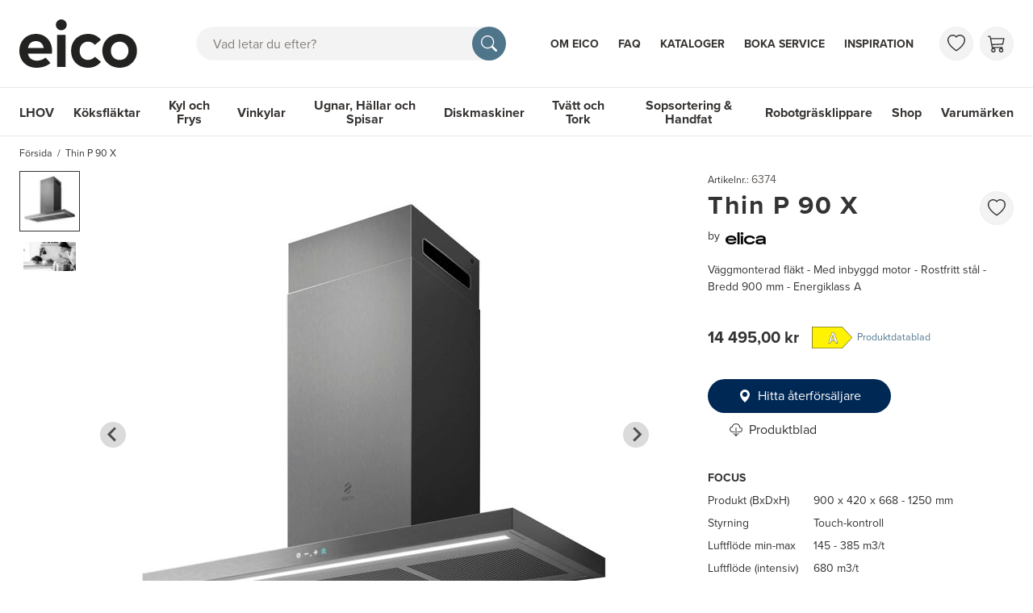

--- FILE ---
content_type: text/html; charset=utf-8
request_url: https://www.eico.se/thin-p-90-x-6374
body_size: 67131
content:
<!doctype html>
<html data-n-head-ssr lang="se-b2b" data-n-head="%7B%22lang%22:%7B%22ssr%22:%22se-b2b%22%7D%7D">
  <head >
    <meta data-n-head="ssr" charset="utf-8"><meta data-n-head="ssr" http-equiv="x-ua-compatible" content="IE-edge"><meta data-n-head="ssr" name="viewport" content="width=device-width, initial-scale=1, maximum-scale=5, user-scalable=yes, shrink-to-fit=no"><meta data-n-head="ssr" name="theme-color" content="#4f758b"><meta data-n-head="ssr" name="msvalidate.01" content="26C082548B7C7AAC95F6CB9123031BFC"><meta data-n-head="ssr" name="p:domain_verify" content="e7a0365c8925194fc4877bdcde338886"><meta data-n-head="ssr" name="og:site_name" data-hid="og:site_name" content="EICO"><meta data-n-head="ssr" data-hid="og:url" name="og:url" content="https://www.eico.se/thin-p-90-x-6374"><meta data-n-head="ssr" data-hid="robots" name="robots" content="index, follow"><meta data-n-head="ssr" data-hid="description" name="description" content="90 cm smal fläkt i rostfritt stål med LED och touchkontroll. Tyst och stilren."><meta data-n-head="ssr" data-hid="og:description" name="og:description" content="90 cm smal fläkt i rostfritt stål med LED och touchkontroll. Tyst och stilren."><meta data-n-head="ssr" data-hid="title" name="title" content="Thin P 90 – Slim fläkt 90 cm med LED och touchpanel"><meta data-n-head="ssr" data-hid="og:title" name="og:title" content="Thin P 90 – Slim fläkt 90 cm med LED och touchpanel"><meta data-n-head="ssr" name="og:image" content="https://api.eico.dk/images/fit/2000/2000/sm/cGVyZmlvbi9iNDQzMjNjYy0zMWIyLTQ5MWUtYjRiNy1mODUxNTFiZWNkNDUuanBn.jpg"><meta data-n-head="ssr" name="og:image" content="https://api.eico.dk/images/fit/2000/2000/sm/cGVyZmlvbi9jMDc4Zjc4ZC05MDllLTQzMmQtYjAwOS04YmZhY2Y4OGU0Y2UuanBn.jpg"><title>Thin P 90 – Slim fläkt 90 cm med LED och touchpanel</title><link data-n-head="ssr" rel="icon" type="image/x-icon" href="/favicon.ico"><link data-n-head="ssr" rel="apple-touch-icon" type="image/png" sizes="any" href="eico-icon.png"><link data-n-head="ssr" rel="preload" href="https://use.typekit.net/alt4bzx.css" as="style"><link data-n-head="ssr" rel="stylesheet" href="https://use.typekit.net/alt4bzx.css" crossorigin="anonymous "><link data-n-head="ssr" rel="dns-prefetch" href="https://www.googletagmanager.com"><link data-n-head="ssr" rel="preconnect" href="https://player.vimeo.com"><link data-n-head="ssr" rel="preconnect" href="https://i.vimeocdn.com"><link data-n-head="ssr" rel="preconnect" href="https://f.vimeocdn.com"><link data-n-head="ssr" rel="preconnect" href="https://vod-progressive.akamaized.net"><link data-n-head="ssr" rel="preconnect" href="https://fonts.googleapis.com"><link data-n-head="ssr" rel="preconnect" href="https://fonts.gstatic.com" crossorigin=""><link data-n-head="ssr" rel="alternate" hreflang="en-GB" href="https://www.eico.eu/thin-p-90-x-6374"><link data-n-head="ssr" rel="alternate" hreflang="da-DK" href="https://www.eico.dk/thin-p-90-x-6374"><link data-n-head="ssr" rel="canonical" href="https://www.eico.se/thin-p-90-x-6374"><link data-n-head="ssr" rel="alternate" hreflang="sv-SE" href="https://www.eico.se/thin-p-90-x-6374"><link data-n-head="ssr" rel="alternate" hreflang="nb-NO" href="https://www.eico-as.no/thin-p-90-x-6374"><link data-n-head="ssr" rel="alternate" hreflang="fi-FI" href="https://www.eico.fi/thin-p-90-x-6374"><script data-n-head="ssr" data-hid="gtm-script">if(!window._gtm_init){window._gtm_init=1;(function(w,n,d,m,e,p){w[d]=(w[d]==1||n[d]=='yes'||n[d]==1||n[m]==1||(w[e]&&w[e][p]&&w[e][p]()))?1:0})(window,navigator,'doNotTrack','msDoNotTrack','external','msTrackingProtectionEnabled');(function(w,d,s,l,x,y){w[x]={};w._gtm_inject=function(i){if(w.doNotTrack||w[x][i])return;w[x][i]=1;w[l]=w[l]||[];w[l].push({'gtm.start':new Date().getTime(),event:'gtm.js'});var f=d.getElementsByTagName(s)[0],j=d.createElement(s);j.async=true;j.src='https://www.googletagmanager.com/gtm.js?id='+i;f.parentNode.insertBefore(j,f);}})(window,document,'script','dataLayer','_gtm_ids','_gtm_inject')}</script><script data-n-head="ssr" data-hid="gtm" src="//www.googletagmanager.com/gtm.js?id=GTM-KWMW3GW&amp;l=dataLayer" async></script><link rel="preload" href="/_nuxt/a8f86a9.js" as="script"><link rel="preload" href="/_nuxt/44b59b8.js" as="script"><link rel="preload" href="/_nuxt/aa8353f.js" as="script"><link rel="preload" href="/_nuxt/b72797c.js" as="script"><link rel="preload" href="/_nuxt/190fd00.js" as="script"><link rel="preload" href="/_nuxt/b698438.js" as="script"><link rel="preload" href="/_nuxt/bdf5023.js" as="script"><link rel="preload" href="/_nuxt/a0b5811.js" as="script"><link rel="preload" href="/_nuxt/9ad36e5.js" as="script"><link rel="preload" href="/_nuxt/a1f5481.js" as="script"><link rel="preload" href="/_nuxt/db12b70.js" as="script"><link rel="preload" href="/_nuxt/189d16f.js" as="script"><link rel="preload" href="/_nuxt/670d9a5.js" as="script"><style data-vue-ssr-id="ad0517a8:0 61ebe5b0:0 50de3bc2:0 2095c442:0 2baeab61:0 5193a047:0 696bdf2f:0 05340cac:0 1e2aa90c:0 2360b7d6:0 48fe5eb7:0 67506043:0 58002e4a:0 eed134d6:0 3bdb1113:0 3e287bb7:0 1e60a33a:0 56c371e3:0 2a90cf5c:0 68055450:0 84cca222:0 3f90e066:0 4834664b:0 af6ee4f2:0 6b4f0e9a:0 36b9655d:0">*,:after,:before{box-sizing:border-box}blockquote,body,dd,dl,figure,h1,h2,h3,h4,ol,p,ul{margin:0}html{font-family:sans-serif;line-height:1.15;-webkit-text-size-adjust:100%;-webkit-tap-highlight-color:rgba(0,0,0,0);scroll-behavior:smooth;scroll-padding-top:60px}@media (min-width:992px){html{scroll-padding-top:132px}}body{background-color:#fff;color:#333;font-family:"proxima-nova",sans-serif;font-size:1rem;font-weight:400;line-height:1.5;overflow-x:hidden;scroll-behavior:smooth;text-rendering:optimizeSpeed}#__layout,#__nuxt,.app,body{min-height:100vh}.app{display:flex;flex-direction:column}.app>main{flex-grow:1}ol[class],ul[class]{list-style:none;padding-left:0}a{color:#4f758b;-webkit-text-decoration:none;text-decoration:none}a:hover{color:#334c5a;text-decoration-color:#334c5a;-webkit-text-decoration:underline;text-decoration:underline}[class*=bg-]:not(.bg-white) a:not([class]){color:currentColor}[class*=bg-]:not(.bg-white) a:not([class]):hover{color:currentColor;text-decoration-color:currentColor}a:not([href]):not([class]),a:not([href]):not([class]):hover{color:inherit;-webkit-text-decoration:none;text-decoration:none}a[class],a[role=menuitem],nav a:not(:hover){-webkit-text-decoration:none;text-decoration:none}a:not([class]){-webkit-text-decoration-skip:ink;text-decoration-skip-ink:auto}img,video{display:block;max-width:100%}button,input,select,textarea{font:inherit}img:not([alt]){filter:blur(10px)}table{border-collapse:collapse}th{text-align:inherit}[type=number]{-moz-appearance:textfield}[type=number]::-webkit-inner-spin-button,[type=number]::-webkit-outer-spin-button{-webkit-appearance:none;height:auto;margin:0}[type=search]{-webkit-appearance:none}[type=search]::-webkit-search-decoration{-webkit-appearance:none}@media (prefers-reduced-motion:reduce){*{animation-duration:.01s!important;animation-iteration-count:1!important;scroll-behavior:auto!important;transition-duration:.01s!important}}.bv-no-focus-ring:focus{outline:none}@media (max-width:575.98px){.bv-d-xs-down-none{display:none!important}}@media (max-width:767.98px){.bv-d-sm-down-none{display:none!important}}@media (max-width:991.98px){.bv-d-md-down-none{display:none!important}}@media (max-width:1199.98px){.bv-d-lg-down-none{display:none!important}}.bv-d-xl-down-none{display:none!important}.form-control.focus{background-color:#fff;border-color:#4b4743;box-shadow:0 0 0 0 transparent;color:#615d59;outline:0}.form-control.focus.is-valid{border-color:#198754;box-shadow:0 0 0 0 rgba(25,135,84,.25)}.form-control.focus.is-invalid{border-color:#dc3545;box-shadow:0 0 0 0 rgba(220,53,69,.25)}.b-avatar{align-items:center;display:inline-flex;flex-shrink:0;font-size:inherit;font-weight:400;height:2.5rem;justify-content:center;line-height:1;max-height:auto;max-width:100%;overflow:visible;position:relative;text-align:center;transition:color .15s ease-in-out,background-color .15s ease-in-out,box-shadow .15s ease-in-out;vertical-align:middle;width:2.5rem}.b-avatar:focus{outline:0}.b-avatar.btn,.b-avatar[href]{border:0;padding:0}.b-avatar.btn .b-avatar-img img,.b-avatar[href] .b-avatar-img img{transition:transform .15s ease-in-out}.b-avatar.btn:not(:disabled):not(.disabled),.b-avatar[href]:not(:disabled):not(.disabled){cursor:pointer}.b-avatar.btn:not(:disabled):not(.disabled):hover .b-avatar-img img,.b-avatar[href]:not(:disabled):not(.disabled):hover .b-avatar-img img{transform:scale(1.15)}.b-avatar.disabled,.b-avatar:disabled,.b-avatar[disabled]{opacity:.65;pointer-events:none}.b-avatar .b-avatar-custom,.b-avatar .b-avatar-img,.b-avatar .b-avatar-text{align-items:center;border-radius:inherit;display:flex;height:100%;justify-content:center;-webkit-mask-image:radial-gradient(#fff,#000);mask-image:radial-gradient(#fff,#000);overflow:hidden;width:100%}.b-avatar .b-avatar-text{text-transform:uppercase;white-space:nowrap}.b-avatar[href]{-webkit-text-decoration:none;text-decoration:none}.b-avatar>.b-icon{height:auto;max-width:100%;width:60%}.b-avatar .b-avatar-img img{border-radius:inherit;height:100%;max-height:auto;-o-object-fit:cover;object-fit:cover;width:100%}.b-avatar .b-avatar-badge{border-radius:10em;font-size:70%;font-weight:700;line-height:1;min-height:1.5em;min-width:1.5em;padding:.25em;position:absolute;z-index:1}.b-avatar-sm{height:1.5rem;width:1.5rem}.b-avatar-sm .b-avatar-text{font-size:.6rem}.b-avatar-sm .b-avatar-badge{font-size:.42rem}.b-avatar-lg{height:3.5rem;width:3.5rem}.b-avatar-lg .b-avatar-text{font-size:1.4rem}.b-avatar-lg .b-avatar-badge{font-size:.98rem}.b-avatar-group .b-avatar-group-inner{display:flex;flex-wrap:wrap}.b-avatar-group .b-avatar{border:1px solid #e8e8e8}.b-avatar-group .btn.b-avatar:hover:not(.disabled):not(disabled),.b-avatar-group a.b-avatar:hover:not(.disabled):not(disabled){z-index:1}.b-calendar{display:inline-flex}.b-calendar .b-calendar-inner{min-width:250px}.b-calendar .b-calendar-header,.b-calendar .b-calendar-nav{margin-bottom:.25rem}.b-calendar .b-calendar-nav .btn{padding:.25rem}.b-calendar output{font-size:80%;padding:.25rem}.b-calendar output.readonly{background-color:#f3f3f3;opacity:1}.b-calendar .b-calendar-footer{margin-top:.5rem}.b-calendar .b-calendar-grid{margin:0;overflow:hidden;padding:0}.b-calendar .b-calendar-grid .row{flex-wrap:nowrap}.b-calendar .b-calendar-grid-caption{padding:.25rem}.b-calendar .b-calendar-grid-body .col[data-date] .btn{font-size:14px;height:32px;line-height:1;margin:3px auto;padding:9px 0;width:32px}.b-calendar .btn.disabled,.b-calendar .btn:disabled,.b-calendar .btn[aria-disabled=true]{cursor:default;pointer-events:none}.card-img-left{border-bottom-left-radius:calc(.25rem - 1px);border-top-left-radius:calc(.25rem - 1px)}.card-img-right{border-bottom-right-radius:calc(.25rem - 1px);border-top-right-radius:calc(.25rem - 1px)}.dropdown.dropleft .dropdown-toggle.dropdown-toggle-no-caret:before,.dropdown:not(.dropleft) .dropdown-toggle.dropdown-toggle-no-caret:after{display:none!important}.dropdown .dropdown-menu:focus{outline:none}.dropdown .dropdown-menu>:first-child .dropdown-form,.dropdown .dropdown-menu>:first-child .dropdown-item,.dropdown .dropdown-menu>:first-child .dropdown-text{border-top-left-radius:calc(.25rem - 1px);border-top-right-radius:calc(.25rem - 1px)}.dropdown .dropdown-menu>:last-child .dropdown-form,.dropdown .dropdown-menu>:last-child .dropdown-item,.dropdown .dropdown-menu>:last-child .dropdown-text{border-bottom-left-radius:calc(.25rem - 1px);border-bottom-right-radius:calc(.25rem - 1px)}.b-dropdown-form{clear:both;display:inline-block;font-weight:400;padding:.5em 1em;width:100%}.b-dropdown-form:focus{outline:1px dotted!important;outline:5px auto -webkit-focus-ring-color!important}.b-dropdown-form.disabled,.b-dropdown-form:disabled{color:#ada8a4;outline:0!important;pointer-events:none}.b-dropdown-text{clear:both;display:inline-block;font-weight:lighter;margin-bottom:0;padding:.5em 1em;width:100%}.custom-checkbox.b-custom-control-lg,.input-group-lg .custom-checkbox{font-size:1.25rem;line-height:1.5;padding-left:2.1875rem}.custom-checkbox.b-custom-control-lg .custom-control-label:before,.input-group-lg .custom-checkbox .custom-control-label:before{border-radius:.3rem;height:1.5625rem;left:-2.1875rem;top:.15625rem;width:1.5625rem}.custom-checkbox.b-custom-control-lg .custom-control-label:after,.input-group-lg .custom-checkbox .custom-control-label:after{background-size:50% 50%;height:1.5625rem;left:-2.1875rem;top:.15625rem;width:1.5625rem}.custom-checkbox.b-custom-control-sm,.input-group-sm .custom-checkbox{font-size:.875rem;line-height:1.5;padding-left:1.53125rem}.custom-checkbox.b-custom-control-sm .custom-control-label:before,.input-group-sm .custom-checkbox .custom-control-label:before{border-radius:.2rem;height:1.09375rem;left:-1.53125rem;top:.10938rem;width:1.09375rem}.custom-checkbox.b-custom-control-sm .custom-control-label:after,.input-group-sm .custom-checkbox .custom-control-label:after{background-size:50% 50%;height:1.09375rem;left:-1.53125rem;top:.10938rem;width:1.09375rem}.custom-switch.b-custom-control-lg,.input-group-lg .custom-switch{padding-left:3.35938rem}.custom-switch.b-custom-control-lg .custom-control-label,.input-group-lg .custom-switch .custom-control-label{font-size:1.25rem;line-height:1.5}.custom-switch.b-custom-control-lg .custom-control-label:before,.input-group-lg .custom-switch .custom-control-label:before{border-radius:.78125rem;height:1.5625rem;left:-3.35938rem;top:.15625rem;width:2.73438rem}.custom-switch.b-custom-control-lg .custom-control-label:after,.input-group-lg .custom-switch .custom-control-label:after{background-size:50% 50%;border-radius:.78125rem;height:calc(1.5625rem - 4px);left:calc(-3.35938rem + 2px);top:calc(.15625rem + 2px);width:calc(1.5625rem - 4px)}.custom-switch.b-custom-control-lg .custom-control-input:checked~.custom-control-label:after,.input-group-lg .custom-switch .custom-control-input:checked~.custom-control-label:after{transform:translateX(1.17188rem)}.custom-switch.b-custom-control-sm,.input-group-sm .custom-switch{padding-left:2.35156rem}.custom-switch.b-custom-control-sm .custom-control-label,.input-group-sm .custom-switch .custom-control-label{font-size:.875rem;line-height:1.5}.custom-switch.b-custom-control-sm .custom-control-label:before,.input-group-sm .custom-switch .custom-control-label:before{border-radius:.54688rem;height:1.09375rem;left:-2.35156rem;top:.10938rem;width:1.91406rem}.custom-switch.b-custom-control-sm .custom-control-label:after,.input-group-sm .custom-switch .custom-control-label:after{background-size:50% 50%;border-radius:.54688rem;height:calc(1.09375rem - 4px);left:calc(-2.35156rem + 2px);top:calc(.10938rem + 2px);width:calc(1.09375rem - 4px)}.custom-switch.b-custom-control-sm .custom-control-input:checked~.custom-control-label:after,.input-group-sm .custom-switch .custom-control-input:checked~.custom-control-label:after{transform:translateX(.82031rem)}.input-group>.input-group-append:last-child>.btn-group:not(:last-child):not(.dropdown-toggle)>.btn,.input-group>.input-group-append:not(:last-child)>.btn-group>.btn,.input-group>.input-group-prepend>.btn-group>.btn{border-bottom-right-radius:0;border-top-right-radius:0}.input-group>.input-group-append>.btn-group>.btn,.input-group>.input-group-prepend:first-child>.btn-group:not(:first-child)>.btn,.input-group>.input-group-prepend:not(:first-child)>.btn-group>.btn{border-bottom-left-radius:0;border-top-left-radius:0}.b-form-btn-label-control.form-control{align-items:stretch;background-image:none;display:flex;height:auto;padding:0}.input-group .b-form-btn-label-control.form-control{padding:0}.b-form-btn-label-control.form-control[dir=rtl],[dir=rtl] .b-form-btn-label-control.form-control{flex-direction:row-reverse}.b-form-btn-label-control.form-control[dir=rtl]>label,[dir=rtl] .b-form-btn-label-control.form-control>label{text-align:right}.b-form-btn-label-control.form-control>.btn{border:0;box-shadow:none!important;font-size:inherit;line-height:1}.b-form-btn-label-control.form-control>.btn:disabled{pointer-events:none}.b-form-btn-label-control.form-control.is-valid>.btn{color:#198754}.b-form-btn-label-control.form-control.is-invalid>.btn{color:#dc3545}.b-form-btn-label-control.form-control>.dropdown-menu{padding:.5rem}.b-form-btn-label-control.form-control>.form-control{background:transparent;border:0;cursor:pointer;font-size:inherit;height:auto;margin:0;min-height:calc(1.5em + 1rem);outline:0;padding-left:.25rem;white-space:normal;word-break:break-word}.b-form-btn-label-control.form-control>.form-control.form-control-sm{min-height:calc(1.5em + .5rem)}.b-form-btn-label-control.form-control>.form-control.form-control-lg{min-height:calc(1.5em + 1.35rem)}.input-group.input-group-sm .b-form-btn-label-control.form-control>.form-control{min-height:calc(1.5em + .5rem);padding-bottom:.25rem;padding-top:.25rem}.input-group.input-group-lg .b-form-btn-label-control.form-control>.form-control{min-height:calc(1.5em + 1.35rem);padding-bottom:.675rem;padding-top:.675rem}.b-form-btn-label-control.form-control[aria-disabled=true],.b-form-btn-label-control.form-control[aria-readonly=true]{background-color:#f3f3f3;opacity:1}.b-form-btn-label-control.form-control[aria-disabled=true]{pointer-events:none}.b-form-btn-label-control.form-control[aria-disabled=true]>label{cursor:default}.b-form-btn-label-control.btn-group>.dropdown-menu{padding:.5rem}.custom-file-label{overflow-x:hidden;white-space:nowrap}.b-custom-control-lg .custom-file-input,.b-custom-control-lg .custom-file-label,.b-custom-control-lg.custom-file,.input-group-lg .custom-file-input,.input-group-lg .custom-file-label,.input-group-lg.custom-file{font-size:1.25rem;height:calc(1.5em + 1.35rem + 2px)}.b-custom-control-lg .custom-file-label,.b-custom-control-lg .custom-file-label:after,.input-group-lg .custom-file-label,.input-group-lg .custom-file-label:after{line-height:1.5;padding:.675rem 1rem}.b-custom-control-lg .custom-file-label,.input-group-lg .custom-file-label{border-radius:.3rem}.b-custom-control-lg .custom-file-label:after,.input-group-lg .custom-file-label:after{border-radius:0 .3rem .3rem 0;font-size:inherit;height:calc(1.5em + 1.35rem)}.b-custom-control-sm .custom-file-input,.b-custom-control-sm .custom-file-label,.b-custom-control-sm.custom-file,.input-group-sm .custom-file-input,.input-group-sm .custom-file-label,.input-group-sm.custom-file{font-size:.875rem;height:calc(1.5em + .5rem + 2px)}.b-custom-control-sm .custom-file-label,.b-custom-control-sm .custom-file-label:after,.input-group-sm .custom-file-label,.input-group-sm .custom-file-label:after{line-height:1.5;padding:.25rem .5rem}.b-custom-control-sm .custom-file-label,.input-group-sm .custom-file-label{border-radius:.2rem}.b-custom-control-sm .custom-file-label:after,.input-group-sm .custom-file-label:after{border-radius:0 .2rem .2rem 0;font-size:inherit;height:calc(1.5em + .5rem)}.form-control.is-invalid,.form-control.is-valid,.was-validated .form-control:invalid,.was-validated .form-control:valid{background-position:right calc(.375em + .25rem) center}input[type=color].form-control{height:calc(1.5em + 1rem + 2px);padding:.125rem .25rem}.input-group-sm input[type=color].form-control,input[type=color].form-control.form-control-sm{height:calc(1.5em + .5rem + 2px);padding:.125rem .25rem}.input-group-lg input[type=color].form-control,input[type=color].form-control.form-control-lg{height:calc(1.5em + 1.35rem + 2px);padding:.125rem .25rem}input[type=color].form-control:disabled{background-color:#ada8a4;opacity:.65}.input-group>.custom-range{flex:1 1 auto;margin-bottom:0;position:relative;width:1%}.input-group>.custom-file+.custom-range,.input-group>.custom-range+.custom-file,.input-group>.custom-range+.custom-range,.input-group>.custom-range+.custom-select,.input-group>.custom-range+.form-control,.input-group>.custom-range+.form-control-plaintext,.input-group>.custom-select+.custom-range,.input-group>.form-control+.custom-range,.input-group>.form-control-plaintext+.custom-range{margin-left:-1px}.input-group>.custom-range:focus{z-index:3}.input-group>.custom-range:not(:last-child){border-bottom-right-radius:0;border-top-right-radius:0}.input-group>.custom-range:not(:first-child){border-bottom-left-radius:0;border-top-left-radius:0}.input-group>.custom-range{background-clip:padding-box;background-color:#fff;border:1px solid #d6d3d2;border-radius:.25rem;height:calc(1.5em + 1rem + 2px);padding:0 .75rem;transition:border-color .15s ease-in-out,box-shadow .15s ease-in-out}@media (prefers-reduced-motion:reduce){.input-group>.custom-range{transition:none}}.input-group>.custom-range:focus{background-color:#fff;border-color:#4b4743;box-shadow:0 0 0 0 transparent;color:#615d59;outline:0}.input-group>.custom-range:disabled,.input-group>.custom-range[readonly]{background-color:#f3f3f3}.input-group-lg>.custom-range{border-radius:.3rem;height:calc(1.5em + 1.35rem + 2px);padding:0 1rem}.input-group-sm>.custom-range{border-radius:.2rem;height:calc(1.5em + .5rem + 2px);padding:0 .5rem}.input-group .custom-range.is-valid,.was-validated .input-group .custom-range:valid{border-color:#198754}.input-group .custom-range.is-valid:focus,.was-validated .input-group .custom-range:valid:focus{border-color:#198754;box-shadow:0 0 0 0 rgba(25,135,84,.25)}.custom-range.is-valid:focus::-webkit-slider-thumb,.was-validated .custom-range:valid:focus::-webkit-slider-thumb{box-shadow:0 0 0 1px #fff,0 0 0 0 #6ee4ae}.custom-range.is-valid:focus::-moz-range-thumb,.was-validated .custom-range:valid:focus::-moz-range-thumb{box-shadow:0 0 0 1px #fff,0 0 0 0 #6ee4ae}.custom-range.is-valid:focus::-ms-thumb,.was-validated .custom-range:valid:focus::-ms-thumb{box-shadow:0 0 0 1px #fff,0 0 0 0 #6ee4ae}.custom-range.is-valid::-webkit-slider-thumb,.was-validated .custom-range:valid::-webkit-slider-thumb{background-color:#198754;background-image:none}.custom-range.is-valid::-webkit-slider-thumb:active,.was-validated .custom-range:valid::-webkit-slider-thumb:active{background-color:#6ee4ae;background-image:none}.custom-range.is-valid::-webkit-slider-runnable-track,.was-validated .custom-range:valid::-webkit-slider-runnable-track{background-color:rgba(25,135,84,.35)}.custom-range.is-valid::-moz-range-thumb,.was-validated .custom-range:valid::-moz-range-thumb{background-color:#198754;background-image:none}.custom-range.is-valid::-moz-range-thumb:active,.was-validated .custom-range:valid::-moz-range-thumb:active{background-color:#6ee4ae;background-image:none}.custom-range.is-valid::-moz-range-track,.was-validated .custom-range:valid::-moz-range-track{background:rgba(25,135,84,.35)}.custom-range.is-valid~.valid-feedback,.custom-range.is-valid~.valid-tooltip,.was-validated .custom-range:valid~.valid-feedback,.was-validated .custom-range:valid~.valid-tooltip{display:block}.custom-range.is-valid::-ms-thumb,.was-validated .custom-range:valid::-ms-thumb{background-color:#198754;background-image:none}.custom-range.is-valid::-ms-thumb:active,.was-validated .custom-range:valid::-ms-thumb:active{background-color:#6ee4ae;background-image:none}.custom-range.is-valid::-ms-track-lower,.was-validated .custom-range:valid::-ms-track-lower{background:rgba(25,135,84,.35)}.custom-range.is-valid::-ms-track-upper,.was-validated .custom-range:valid::-ms-track-upper{background:rgba(25,135,84,.35)}.input-group .custom-range.is-invalid,.was-validated .input-group .custom-range:invalid{border-color:#dc3545}.input-group .custom-range.is-invalid:focus,.was-validated .input-group .custom-range:invalid:focus{border-color:#dc3545;box-shadow:0 0 0 0 rgba(220,53,69,.25)}.custom-range.is-invalid:focus::-webkit-slider-thumb,.was-validated .custom-range:invalid:focus::-webkit-slider-thumb{box-shadow:0 0 0 1px #fff,0 0 0 0 #f6cdd1}.custom-range.is-invalid:focus::-moz-range-thumb,.was-validated .custom-range:invalid:focus::-moz-range-thumb{box-shadow:0 0 0 1px #fff,0 0 0 0 #f6cdd1}.custom-range.is-invalid:focus::-ms-thumb,.was-validated .custom-range:invalid:focus::-ms-thumb{box-shadow:0 0 0 1px #fff,0 0 0 0 #f6cdd1}.custom-range.is-invalid::-webkit-slider-thumb,.was-validated .custom-range:invalid::-webkit-slider-thumb{background-color:#dc3545;background-image:none}.custom-range.is-invalid::-webkit-slider-thumb:active,.was-validated .custom-range:invalid::-webkit-slider-thumb:active{background-color:#f6cdd1;background-image:none}.custom-range.is-invalid::-webkit-slider-runnable-track,.was-validated .custom-range:invalid::-webkit-slider-runnable-track{background-color:rgba(220,53,69,.35)}.custom-range.is-invalid::-moz-range-thumb,.was-validated .custom-range:invalid::-moz-range-thumb{background-color:#dc3545;background-image:none}.custom-range.is-invalid::-moz-range-thumb:active,.was-validated .custom-range:invalid::-moz-range-thumb:active{background-color:#f6cdd1;background-image:none}.custom-range.is-invalid::-moz-range-track,.was-validated .custom-range:invalid::-moz-range-track{background:rgba(220,53,69,.35)}.custom-range.is-invalid~.invalid-feedback,.custom-range.is-invalid~.invalid-tooltip,.was-validated .custom-range:invalid~.invalid-feedback,.was-validated .custom-range:invalid~.invalid-tooltip{display:block}.custom-range.is-invalid::-ms-thumb,.was-validated .custom-range:invalid::-ms-thumb{background-color:#dc3545;background-image:none}.custom-range.is-invalid::-ms-thumb:active,.was-validated .custom-range:invalid::-ms-thumb:active{background-color:#f6cdd1;background-image:none}.custom-range.is-invalid::-ms-track-lower,.was-validated .custom-range:invalid::-ms-track-lower{background:rgba(220,53,69,.35)}.custom-range.is-invalid::-ms-track-upper,.was-validated .custom-range:invalid::-ms-track-upper{background:rgba(220,53,69,.35)}.custom-radio.b-custom-control-lg,.input-group-lg .custom-radio{font-size:1.25rem;line-height:1.5;padding-left:2.1875rem}.custom-radio.b-custom-control-lg .custom-control-label:before,.input-group-lg .custom-radio .custom-control-label:before{border-radius:50%;height:1.5625rem;left:-2.1875rem;top:.15625rem;width:1.5625rem}.custom-radio.b-custom-control-lg .custom-control-label:after,.input-group-lg .custom-radio .custom-control-label:after{background:no-repeat 50%/50% 50%;height:1.5625rem;left:-2.1875rem;top:.15625rem;width:1.5625rem}.custom-radio.b-custom-control-sm,.input-group-sm .custom-radio{font-size:.875rem;line-height:1.5;padding-left:1.53125rem}.custom-radio.b-custom-control-sm .custom-control-label:before,.input-group-sm .custom-radio .custom-control-label:before{border-radius:50%;height:1.09375rem;left:-1.53125rem;top:.10938rem;width:1.09375rem}.custom-radio.b-custom-control-sm .custom-control-label:after,.input-group-sm .custom-radio .custom-control-label:after{background:no-repeat 50%/50% 50%;height:1.09375rem;left:-1.53125rem;top:.10938rem;width:1.09375rem}.b-rating{text-align:center}.b-rating.d-inline-flex{width:auto}.b-rating .b-rating-star,.b-rating .b-rating-value{padding:0 .25em}.b-rating .b-rating-value{min-width:2.5em}.b-rating .b-rating-star{display:inline-flex;justify-content:center;outline:0}.b-rating .b-rating-star .b-rating-icon{display:inline-flex;transition:all .15s ease-in-out}.b-rating.disabled,.b-rating:disabled{background-color:#f3f3f3;color:#837e7a}.b-rating:not(.disabled):not(.readonly) .b-rating-star{cursor:pointer}.b-rating:not(.disabled):not(.readonly) .b-rating-star:hover .b-rating-icon,.b-rating:not(.disabled):not(.readonly):focus:not(:hover) .b-rating-star.focused .b-rating-icon{transform:scale(1.5)}.b-rating[dir=rtl] .b-rating-star-half{transform:scaleX(-1)}.b-form-spinbutton{background-image:none;overflow:hidden;padding:0;text-align:center}.b-form-spinbutton[dir=rtl]:not(.flex-column),[dir=rtl] .b-form-spinbutton:not(.flex-column){flex-direction:row-reverse}.b-form-spinbutton output{background-color:transparent;border:0;font-size:inherit;margin:0;outline:0;padding:0 .25rem;width:auto}.b-form-spinbutton output>bdi,.b-form-spinbutton output>div{display:block;height:1.5em;min-width:2.25em}.b-form-spinbutton.flex-column{height:auto;width:auto}.b-form-spinbutton.flex-column output{margin:0 .25rem;padding:.25rem 0}.b-form-spinbutton:not(.d-inline-flex):not(.flex-column){output-width:100%}.b-form-spinbutton.d-inline-flex:not(.flex-column){width:auto}.b-form-spinbutton .btn{box-shadow:none!important;line-height:1}.b-form-spinbutton .btn:disabled{pointer-events:none}.b-form-spinbutton .btn:hover:not(:disabled)>div>.b-icon{transform:scale(1.25)}.b-form-spinbutton.disabled,.b-form-spinbutton.readonly{background-color:#f3f3f3}.b-form-spinbutton.disabled{pointer-events:none}.b-form-tags.focus{background-color:#fff;border-color:#4b4743;box-shadow:0 0 0 0 transparent;color:#615d59;outline:0}.b-form-tags.focus.is-valid{border-color:#198754;box-shadow:0 0 0 0 rgba(25,135,84,.25)}.b-form-tags.focus.is-invalid{border-color:#dc3545;box-shadow:0 0 0 0 rgba(220,53,69,.25)}.b-form-tags.disabled{background-color:#f3f3f3}.b-form-tags-list{margin-top:-.25rem}.b-form-tags-list .b-form-tag,.b-form-tags-list .b-form-tags-field{margin-top:.25rem}.b-form-tags-input{color:#615d59}.b-form-tag{font-size:75%;font-weight:400;line-height:1.5;margin-right:.25rem}.b-form-tag.disabled{opacity:.75}.b-form-tag>button.b-form-tag-remove{color:inherit;float:none;font-size:125%;line-height:1;margin-left:.25rem}.form-control-lg .b-form-tag,.form-control-sm .b-form-tag{line-height:1.5}.media-aside{display:flex;margin-right:1rem}.media-aside-right{margin-left:1rem;margin-right:0}.modal-backdrop{opacity:.5}.b-pagination-pills .page-item .page-link{border-radius:50rem!important;line-height:1;margin-left:.25rem}.b-pagination-pills .page-item:first-child .page-link{margin-left:0}.popover.b-popover{display:block;opacity:1;outline:0}.popover.b-popover.fade:not(.show){opacity:0}.popover.b-popover.show{opacity:1}.b-popover-primary.popover{background-color:#dce3e8;border-color:#ced8df}.b-popover-primary.bs-popover-auto[x-placement^=top]>.arrow:before,.b-popover-primary.bs-popover-top>.arrow:before{border-top-color:#ced8df}.b-popover-primary.bs-popover-auto[x-placement^=top]>.arrow:after,.b-popover-primary.bs-popover-top>.arrow:after{border-top-color:#dce3e8}.b-popover-primary.bs-popover-auto[x-placement^=right]>.arrow:before,.b-popover-primary.bs-popover-right>.arrow:before{border-right-color:#ced8df}.b-popover-primary.bs-popover-auto[x-placement^=right]>.arrow:after,.b-popover-primary.bs-popover-right>.arrow:after{border-right-color:#dce3e8}.b-popover-primary.bs-popover-auto[x-placement^=bottom]>.arrow:before,.b-popover-primary.bs-popover-bottom>.arrow:before{border-bottom-color:#ced8df}.b-popover-primary.bs-popover-auto[x-placement^=bottom] .popover-header:before,.b-popover-primary.bs-popover-auto[x-placement^=bottom]>.arrow:after,.b-popover-primary.bs-popover-bottom .popover-header:before,.b-popover-primary.bs-popover-bottom>.arrow:after{border-bottom-color:#d3dce2}.b-popover-primary.bs-popover-auto[x-placement^=left]>.arrow:before,.b-popover-primary.bs-popover-left>.arrow:before{border-left-color:#ced8df}.b-popover-primary.bs-popover-auto[x-placement^=left]>.arrow:after,.b-popover-primary.bs-popover-left>.arrow:after{border-left-color:#dce3e8}.b-popover-primary .popover-header{background-color:#d3dce2;border-bottom-color:#c3cfd8;color:#363331}.b-popover-primary .popover-body{color:#293d48}.b-popover-secondary.popover{background-color:#f0efed;border-color:#ebe8e6}.b-popover-secondary.bs-popover-auto[x-placement^=top]>.arrow:before,.b-popover-secondary.bs-popover-top>.arrow:before{border-top-color:#ebe8e6}.b-popover-secondary.bs-popover-auto[x-placement^=top]>.arrow:after,.b-popover-secondary.bs-popover-top>.arrow:after{border-top-color:#f0efed}.b-popover-secondary.bs-popover-auto[x-placement^=right]>.arrow:before,.b-popover-secondary.bs-popover-right>.arrow:before{border-right-color:#ebe8e6}.b-popover-secondary.bs-popover-auto[x-placement^=right]>.arrow:after,.b-popover-secondary.bs-popover-right>.arrow:after{border-right-color:#f0efed}.b-popover-secondary.bs-popover-auto[x-placement^=bottom]>.arrow:before,.b-popover-secondary.bs-popover-bottom>.arrow:before{border-bottom-color:#ebe8e6}.b-popover-secondary.bs-popover-auto[x-placement^=bottom] .popover-header:before,.b-popover-secondary.bs-popover-auto[x-placement^=bottom]>.arrow:after,.b-popover-secondary.bs-popover-bottom .popover-header:before,.b-popover-secondary.bs-popover-bottom>.arrow:after{border-bottom-color:#e9e8e5}.b-popover-secondary.bs-popover-auto[x-placement^=left]>.arrow:before,.b-popover-secondary.bs-popover-left>.arrow:before{border-left-color:#ebe8e6}.b-popover-secondary.bs-popover-auto[x-placement^=left]>.arrow:after,.b-popover-secondary.bs-popover-left>.arrow:after{border-left-color:#f0efed}.b-popover-secondary .popover-header{background-color:#e9e8e5;border-bottom-color:#dddbd7;color:#363331}.b-popover-secondary .popover-body{color:#5f5a56}.b-popover-success.popover{background-color:#d1e7dd;border-color:#bfddcf}.b-popover-success.bs-popover-auto[x-placement^=top]>.arrow:before,.b-popover-success.bs-popover-top>.arrow:before{border-top-color:#bfddcf}.b-popover-success.bs-popover-auto[x-placement^=top]>.arrow:after,.b-popover-success.bs-popover-top>.arrow:after{border-top-color:#d1e7dd}.b-popover-success.bs-popover-auto[x-placement^=right]>.arrow:before,.b-popover-success.bs-popover-right>.arrow:before{border-right-color:#bfddcf}.b-popover-success.bs-popover-auto[x-placement^=right]>.arrow:after,.b-popover-success.bs-popover-right>.arrow:after{border-right-color:#d1e7dd}.b-popover-success.bs-popover-auto[x-placement^=bottom]>.arrow:before,.b-popover-success.bs-popover-bottom>.arrow:before{border-bottom-color:#bfddcf}.b-popover-success.bs-popover-auto[x-placement^=bottom] .popover-header:before,.b-popover-success.bs-popover-auto[x-placement^=bottom]>.arrow:after,.b-popover-success.bs-popover-bottom .popover-header:before,.b-popover-success.bs-popover-bottom>.arrow:after{border-bottom-color:#c7e2d6}.b-popover-success.bs-popover-auto[x-placement^=left]>.arrow:before,.b-popover-success.bs-popover-left>.arrow:before{border-left-color:#bfddcf}.b-popover-success.bs-popover-auto[x-placement^=left]>.arrow:after,.b-popover-success.bs-popover-left>.arrow:after{border-left-color:#d1e7dd}.b-popover-success .popover-header{background-color:#c7e2d6;border-bottom-color:#b6d9c9;color:#363331}.b-popover-success .popover-body{color:#0d462c}.b-popover-info.popover{background-color:#def1f1;border-color:#d1eceb}.b-popover-info.bs-popover-auto[x-placement^=top]>.arrow:before,.b-popover-info.bs-popover-top>.arrow:before{border-top-color:#d1eceb}.b-popover-info.bs-popover-auto[x-placement^=top]>.arrow:after,.b-popover-info.bs-popover-top>.arrow:after{border-top-color:#def1f1}.b-popover-info.bs-popover-auto[x-placement^=right]>.arrow:before,.b-popover-info.bs-popover-right>.arrow:before{border-right-color:#d1eceb}.b-popover-info.bs-popover-auto[x-placement^=right]>.arrow:after,.b-popover-info.bs-popover-right>.arrow:after{border-right-color:#def1f1}.b-popover-info.bs-popover-auto[x-placement^=bottom]>.arrow:before,.b-popover-info.bs-popover-bottom>.arrow:before{border-bottom-color:#d1eceb}.b-popover-info.bs-popover-auto[x-placement^=bottom] .popover-header:before,.b-popover-info.bs-popover-auto[x-placement^=bottom]>.arrow:after,.b-popover-info.bs-popover-bottom .popover-header:before,.b-popover-info.bs-popover-bottom>.arrow:after{border-bottom-color:#d3ecec}.b-popover-info.bs-popover-auto[x-placement^=left]>.arrow:before,.b-popover-info.bs-popover-left>.arrow:before{border-left-color:#d1eceb}.b-popover-info.bs-popover-auto[x-placement^=left]>.arrow:after,.b-popover-info.bs-popover-left>.arrow:after{border-left-color:#def1f1}.b-popover-info .popover-header{background-color:#d3ecec;border-bottom-color:#c1e5e5;color:#363331}.b-popover-info .popover-body{color:#2f615f}.b-popover-warning.popover{background-color:#fff3cd;border-color:#ffeeba}.b-popover-warning.bs-popover-auto[x-placement^=top]>.arrow:before,.b-popover-warning.bs-popover-top>.arrow:before{border-top-color:#ffeeba}.b-popover-warning.bs-popover-auto[x-placement^=top]>.arrow:after,.b-popover-warning.bs-popover-top>.arrow:after{border-top-color:#fff3cd}.b-popover-warning.bs-popover-auto[x-placement^=right]>.arrow:before,.b-popover-warning.bs-popover-right>.arrow:before{border-right-color:#ffeeba}.b-popover-warning.bs-popover-auto[x-placement^=right]>.arrow:after,.b-popover-warning.bs-popover-right>.arrow:after{border-right-color:#fff3cd}.b-popover-warning.bs-popover-auto[x-placement^=bottom]>.arrow:before,.b-popover-warning.bs-popover-bottom>.arrow:before{border-bottom-color:#ffeeba}.b-popover-warning.bs-popover-auto[x-placement^=bottom] .popover-header:before,.b-popover-warning.bs-popover-auto[x-placement^=bottom]>.arrow:after,.b-popover-warning.bs-popover-bottom .popover-header:before,.b-popover-warning.bs-popover-bottom>.arrow:after{border-bottom-color:#ffefbe}.b-popover-warning.bs-popover-auto[x-placement^=left]>.arrow:before,.b-popover-warning.bs-popover-left>.arrow:before{border-left-color:#ffeeba}.b-popover-warning.bs-popover-auto[x-placement^=left]>.arrow:after,.b-popover-warning.bs-popover-left>.arrow:after{border-left-color:#fff3cd}.b-popover-warning .popover-header{background-color:#ffefbe;border-bottom-color:#ffe9a4;color:#363331}.b-popover-warning .popover-body{color:#856404}.b-popover-danger.popover{background-color:#f8d7da;border-color:#f5c6cb}.b-popover-danger.bs-popover-auto[x-placement^=top]>.arrow:before,.b-popover-danger.bs-popover-top>.arrow:before{border-top-color:#f5c6cb}.b-popover-danger.bs-popover-auto[x-placement^=top]>.arrow:after,.b-popover-danger.bs-popover-top>.arrow:after{border-top-color:#f8d7da}.b-popover-danger.bs-popover-auto[x-placement^=right]>.arrow:before,.b-popover-danger.bs-popover-right>.arrow:before{border-right-color:#f5c6cb}.b-popover-danger.bs-popover-auto[x-placement^=right]>.arrow:after,.b-popover-danger.bs-popover-right>.arrow:after{border-right-color:#f8d7da}.b-popover-danger.bs-popover-auto[x-placement^=bottom]>.arrow:before,.b-popover-danger.bs-popover-bottom>.arrow:before{border-bottom-color:#f5c6cb}.b-popover-danger.bs-popover-auto[x-placement^=bottom] .popover-header:before,.b-popover-danger.bs-popover-auto[x-placement^=bottom]>.arrow:after,.b-popover-danger.bs-popover-bottom .popover-header:before,.b-popover-danger.bs-popover-bottom>.arrow:after{border-bottom-color:#f6cace}.b-popover-danger.bs-popover-auto[x-placement^=left]>.arrow:before,.b-popover-danger.bs-popover-left>.arrow:before{border-left-color:#f5c6cb}.b-popover-danger.bs-popover-auto[x-placement^=left]>.arrow:after,.b-popover-danger.bs-popover-left>.arrow:after{border-left-color:#f8d7da}.b-popover-danger .popover-header{background-color:#f6cace;border-bottom-color:#f2b4ba;color:#363331}.b-popover-danger .popover-body{color:#721c24}.b-popover-light.popover{background-color:#fafafa;border-color:#f9f9f9}.b-popover-light.bs-popover-auto[x-placement^=top]>.arrow:before,.b-popover-light.bs-popover-top>.arrow:before{border-top-color:#f9f9f9}.b-popover-light.bs-popover-auto[x-placement^=top]>.arrow:after,.b-popover-light.bs-popover-top>.arrow:after{border-top-color:#fafafa}.b-popover-light.bs-popover-auto[x-placement^=right]>.arrow:before,.b-popover-light.bs-popover-right>.arrow:before{border-right-color:#f9f9f9}.b-popover-light.bs-popover-auto[x-placement^=right]>.arrow:after,.b-popover-light.bs-popover-right>.arrow:after{border-right-color:#fafafa}.b-popover-light.bs-popover-auto[x-placement^=bottom]>.arrow:before,.b-popover-light.bs-popover-bottom>.arrow:before{border-bottom-color:#f9f9f9}.b-popover-light.bs-popover-auto[x-placement^=bottom] .popover-header:before,.b-popover-light.bs-popover-auto[x-placement^=bottom]>.arrow:after,.b-popover-light.bs-popover-bottom .popover-header:before,.b-popover-light.bs-popover-bottom>.arrow:after{border-bottom-color:#f2f2f2}.b-popover-light.bs-popover-auto[x-placement^=left]>.arrow:before,.b-popover-light.bs-popover-left>.arrow:before{border-left-color:#f9f9f9}.b-popover-light.bs-popover-auto[x-placement^=left]>.arrow:after,.b-popover-light.bs-popover-left>.arrow:after{border-left-color:#fafafa}.b-popover-light .popover-header{background-color:#f2f2f2;border-bottom-color:#e6e6e6;color:#363331}.b-popover-light .popover-body{color:#797979}.b-popover-dark.popover{background-color:#d6d6d6;border-color:#c6c6c6}.b-popover-dark.bs-popover-auto[x-placement^=top]>.arrow:before,.b-popover-dark.bs-popover-top>.arrow:before{border-top-color:#c6c6c6}.b-popover-dark.bs-popover-auto[x-placement^=top]>.arrow:after,.b-popover-dark.bs-popover-top>.arrow:after{border-top-color:#d6d6d6}.b-popover-dark.bs-popover-auto[x-placement^=right]>.arrow:before,.b-popover-dark.bs-popover-right>.arrow:before{border-right-color:#c6c6c6}.b-popover-dark.bs-popover-auto[x-placement^=right]>.arrow:after,.b-popover-dark.bs-popover-right>.arrow:after{border-right-color:#d6d6d6}.b-popover-dark.bs-popover-auto[x-placement^=bottom]>.arrow:before,.b-popover-dark.bs-popover-bottom>.arrow:before{border-bottom-color:#c6c6c6}.b-popover-dark.bs-popover-auto[x-placement^=bottom] .popover-header:before,.b-popover-dark.bs-popover-auto[x-placement^=bottom]>.arrow:after,.b-popover-dark.bs-popover-bottom .popover-header:before,.b-popover-dark.bs-popover-bottom>.arrow:after{border-bottom-color:#cecece}.b-popover-dark.bs-popover-auto[x-placement^=left]>.arrow:before,.b-popover-dark.bs-popover-left>.arrow:before{border-left-color:#c6c6c6}.b-popover-dark.bs-popover-auto[x-placement^=left]>.arrow:after,.b-popover-dark.bs-popover-left>.arrow:after{border-left-color:#d6d6d6}.b-popover-dark .popover-header{background-color:#cecece;border-bottom-color:#c2c2c2;color:#363331}.b-popover-dark .popover-body{color:#1b1b1b}.b-popover-white.popover{background-color:#fff;border-color:#fff}.b-popover-white.bs-popover-auto[x-placement^=top]>.arrow:after,.b-popover-white.bs-popover-auto[x-placement^=top]>.arrow:before,.b-popover-white.bs-popover-top>.arrow:after,.b-popover-white.bs-popover-top>.arrow:before{border-top-color:#fff}.b-popover-white.bs-popover-auto[x-placement^=right]>.arrow:after,.b-popover-white.bs-popover-auto[x-placement^=right]>.arrow:before,.b-popover-white.bs-popover-right>.arrow:after,.b-popover-white.bs-popover-right>.arrow:before{border-right-color:#fff}.b-popover-white.bs-popover-auto[x-placement^=bottom]>.arrow:before,.b-popover-white.bs-popover-bottom>.arrow:before{border-bottom-color:#fff}.b-popover-white.bs-popover-auto[x-placement^=bottom] .popover-header:before,.b-popover-white.bs-popover-auto[x-placement^=bottom]>.arrow:after,.b-popover-white.bs-popover-bottom .popover-header:before,.b-popover-white.bs-popover-bottom>.arrow:after{border-bottom-color:#f7f7f7}.b-popover-white.bs-popover-auto[x-placement^=left]>.arrow:after,.b-popover-white.bs-popover-auto[x-placement^=left]>.arrow:before,.b-popover-white.bs-popover-left>.arrow:after,.b-popover-white.bs-popover-left>.arrow:before{border-left-color:#fff}.b-popover-white .popover-header{background-color:#f7f7f7;border-bottom-color:#ebebeb;color:#363331}.b-popover-white .popover-body{color:#858585}.b-popover-blue.popover{background-color:#ccd4dd;border-color:#b8c3cf}.b-popover-blue.bs-popover-auto[x-placement^=top]>.arrow:before,.b-popover-blue.bs-popover-top>.arrow:before{border-top-color:#b8c3cf}.b-popover-blue.bs-popover-auto[x-placement^=top]>.arrow:after,.b-popover-blue.bs-popover-top>.arrow:after{border-top-color:#ccd4dd}.b-popover-blue.bs-popover-auto[x-placement^=right]>.arrow:before,.b-popover-blue.bs-popover-right>.arrow:before{border-right-color:#b8c3cf}.b-popover-blue.bs-popover-auto[x-placement^=right]>.arrow:after,.b-popover-blue.bs-popover-right>.arrow:after{border-right-color:#ccd4dd}.b-popover-blue.bs-popover-auto[x-placement^=bottom]>.arrow:before,.b-popover-blue.bs-popover-bottom>.arrow:before{border-bottom-color:#b8c3cf}.b-popover-blue.bs-popover-auto[x-placement^=bottom] .popover-header:before,.b-popover-blue.bs-popover-auto[x-placement^=bottom]>.arrow:after,.b-popover-blue.bs-popover-bottom .popover-header:before,.b-popover-blue.bs-popover-bottom>.arrow:after{border-bottom-color:#c3ccd7}.b-popover-blue.bs-popover-auto[x-placement^=left]>.arrow:before,.b-popover-blue.bs-popover-left>.arrow:before{border-left-color:#b8c3cf}.b-popover-blue.bs-popover-auto[x-placement^=left]>.arrow:after,.b-popover-blue.bs-popover-left>.arrow:after{border-left-color:#ccd4dd}.b-popover-blue .popover-header{background-color:#c3ccd7;border-bottom-color:#b4bfcd;color:#363331}.b-popover-blue .popover-body{color:#00152c}.b-popover-black.popover{background-color:#ccc;border-color:#b8b8b8}.b-popover-black.bs-popover-auto[x-placement^=top]>.arrow:before,.b-popover-black.bs-popover-top>.arrow:before{border-top-color:#b8b8b8}.b-popover-black.bs-popover-auto[x-placement^=top]>.arrow:after,.b-popover-black.bs-popover-top>.arrow:after{border-top-color:#ccc}.b-popover-black.bs-popover-auto[x-placement^=right]>.arrow:before,.b-popover-black.bs-popover-right>.arrow:before{border-right-color:#b8b8b8}.b-popover-black.bs-popover-auto[x-placement^=right]>.arrow:after,.b-popover-black.bs-popover-right>.arrow:after{border-right-color:#ccc}.b-popover-black.bs-popover-auto[x-placement^=bottom]>.arrow:before,.b-popover-black.bs-popover-bottom>.arrow:before{border-bottom-color:#b8b8b8}.b-popover-black.bs-popover-auto[x-placement^=bottom] .popover-header:before,.b-popover-black.bs-popover-auto[x-placement^=bottom]>.arrow:after,.b-popover-black.bs-popover-bottom .popover-header:before,.b-popover-black.bs-popover-bottom>.arrow:after{border-bottom-color:#c4c4c4}.b-popover-black.bs-popover-auto[x-placement^=left]>.arrow:before,.b-popover-black.bs-popover-left>.arrow:before{border-left-color:#b8b8b8}.b-popover-black.bs-popover-auto[x-placement^=left]>.arrow:after,.b-popover-black.bs-popover-left>.arrow:after{border-left-color:#ccc}.b-popover-black .popover-header{background-color:#c4c4c4;border-bottom-color:#b8b8b8;color:#363331}.b-popover-black .popover-body{color:#000}.b-popover-gray.popover{background-color:#f5f5f5;border-color:#f1f1f1}.b-popover-gray.bs-popover-auto[x-placement^=top]>.arrow:before,.b-popover-gray.bs-popover-top>.arrow:before{border-top-color:#f1f1f1}.b-popover-gray.bs-popover-auto[x-placement^=top]>.arrow:after,.b-popover-gray.bs-popover-top>.arrow:after{border-top-color:#f5f5f5}.b-popover-gray.bs-popover-auto[x-placement^=right]>.arrow:before,.b-popover-gray.bs-popover-right>.arrow:before{border-right-color:#f1f1f1}.b-popover-gray.bs-popover-auto[x-placement^=right]>.arrow:after,.b-popover-gray.bs-popover-right>.arrow:after{border-right-color:#f5f5f5}.b-popover-gray.bs-popover-auto[x-placement^=bottom]>.arrow:before,.b-popover-gray.bs-popover-bottom>.arrow:before{border-bottom-color:#f1f1f1}.b-popover-gray.bs-popover-auto[x-placement^=bottom] .popover-header:before,.b-popover-gray.bs-popover-auto[x-placement^=bottom]>.arrow:after,.b-popover-gray.bs-popover-bottom .popover-header:before,.b-popover-gray.bs-popover-bottom>.arrow:after{border-bottom-color:#ededed}.b-popover-gray.bs-popover-auto[x-placement^=left]>.arrow:before,.b-popover-gray.bs-popover-left>.arrow:before{border-left-color:#f1f1f1}.b-popover-gray.bs-popover-auto[x-placement^=left]>.arrow:after,.b-popover-gray.bs-popover-left>.arrow:after{border-left-color:#f5f5f5}.b-popover-gray .popover-header{background-color:#ededed;border-bottom-color:#e1e1e1;color:#363331}.b-popover-gray .popover-body{color:#6a6a6a}.b-popover-lighter.popover{background-color:#fdfdfd;border-color:#fcfcfc}.b-popover-lighter.bs-popover-auto[x-placement^=top]>.arrow:before,.b-popover-lighter.bs-popover-top>.arrow:before{border-top-color:#fcfcfc}.b-popover-lighter.bs-popover-auto[x-placement^=top]>.arrow:after,.b-popover-lighter.bs-popover-top>.arrow:after{border-top-color:#fdfdfd}.b-popover-lighter.bs-popover-auto[x-placement^=right]>.arrow:before,.b-popover-lighter.bs-popover-right>.arrow:before{border-right-color:#fcfcfc}.b-popover-lighter.bs-popover-auto[x-placement^=right]>.arrow:after,.b-popover-lighter.bs-popover-right>.arrow:after{border-right-color:#fdfdfd}.b-popover-lighter.bs-popover-auto[x-placement^=bottom]>.arrow:before,.b-popover-lighter.bs-popover-bottom>.arrow:before{border-bottom-color:#fcfcfc}.b-popover-lighter.bs-popover-auto[x-placement^=bottom] .popover-header:before,.b-popover-lighter.bs-popover-auto[x-placement^=bottom]>.arrow:after,.b-popover-lighter.bs-popover-bottom .popover-header:before,.b-popover-lighter.bs-popover-bottom>.arrow:after{border-bottom-color:#f5f5f5}.b-popover-lighter.bs-popover-auto[x-placement^=left]>.arrow:before,.b-popover-lighter.bs-popover-left>.arrow:before{border-left-color:#fcfcfc}.b-popover-lighter.bs-popover-auto[x-placement^=left]>.arrow:after,.b-popover-lighter.bs-popover-left>.arrow:after{border-left-color:#fdfdfd}.b-popover-lighter .popover-header{background-color:#f5f5f5;border-bottom-color:#e9e9e9;color:#363331}.b-popover-lighter .popover-body{color:#7e7e7e}.b-popover-lightblue.popover{background-color:#edf4f6;border-color:#e5eff2}.b-popover-lightblue.bs-popover-auto[x-placement^=top]>.arrow:before,.b-popover-lightblue.bs-popover-top>.arrow:before{border-top-color:#e5eff2}.b-popover-lightblue.bs-popover-auto[x-placement^=top]>.arrow:after,.b-popover-lightblue.bs-popover-top>.arrow:after{border-top-color:#edf4f6}.b-popover-lightblue.bs-popover-auto[x-placement^=right]>.arrow:before,.b-popover-lightblue.bs-popover-right>.arrow:before{border-right-color:#e5eff2}.b-popover-lightblue.bs-popover-auto[x-placement^=right]>.arrow:after,.b-popover-lightblue.bs-popover-right>.arrow:after{border-right-color:#edf4f6}.b-popover-lightblue.bs-popover-auto[x-placement^=bottom]>.arrow:before,.b-popover-lightblue.bs-popover-bottom>.arrow:before{border-bottom-color:#e5eff2}.b-popover-lightblue.bs-popover-auto[x-placement^=bottom] .popover-header:before,.b-popover-lightblue.bs-popover-auto[x-placement^=bottom]>.arrow:after,.b-popover-lightblue.bs-popover-bottom .popover-header:before,.b-popover-lightblue.bs-popover-bottom>.arrow:after{border-bottom-color:#e3eef1}.b-popover-lightblue.bs-popover-auto[x-placement^=left]>.arrow:before,.b-popover-lightblue.bs-popover-left>.arrow:before{border-left-color:#e5eff2}.b-popover-lightblue.bs-popover-auto[x-placement^=left]>.arrow:after,.b-popover-lightblue.bs-popover-left>.arrow:after{border-left-color:#edf4f6}.b-popover-lightblue .popover-header{background-color:#e3eef1;border-bottom-color:#d2e3e8;color:#363331}.b-popover-lightblue .popover-body{color:#55676d}.b-sidebar-outer{height:0;left:0;overflow:visible;position:fixed;right:0;top:0;z-index:1035}.b-sidebar-backdrop{left:0;opacity:.6;width:100vw;z-index:-1}.b-sidebar,.b-sidebar-backdrop{height:100vh;position:fixed;top:0}.b-sidebar{display:flex;flex-direction:column;margin:0;max-height:100%;max-width:100%;outline:0;transform:translateX(0);width:320px}.b-sidebar.slide{transition:transform .3s ease-in-out}@media (prefers-reduced-motion:reduce){.b-sidebar.slide{transition:none}}.b-sidebar:not(.b-sidebar-right){left:0;right:auto}.b-sidebar:not(.b-sidebar-right).slide:not(.show){transform:translateX(-100%)}.b-sidebar:not(.b-sidebar-right)>.b-sidebar-header .close{margin-left:auto}.b-sidebar.b-sidebar-right{left:auto;right:0}.b-sidebar.b-sidebar-right.slide:not(.show){transform:translateX(100%)}.b-sidebar.b-sidebar-right>.b-sidebar-header .close{margin-right:auto}.b-sidebar>.b-sidebar-header{align-items:center;display:flex;flex-direction:row;flex-grow:0;font-size:1.5rem;padding:.5em 1em}[dir=rtl] .b-sidebar>.b-sidebar-header{flex-direction:row-reverse}.b-sidebar>.b-sidebar-header .close{float:none;font-size:1.5rem}.b-sidebar>.b-sidebar-body{flex-grow:1;height:100%;overflow-y:auto}.b-sidebar>.b-sidebar-footer{flex-grow:0}.b-skeleton-wrapper{cursor:wait}.b-skeleton{background-color:rgba(0,0,0,.12);cursor:wait;-webkit-mask-image:radial-gradient(#fff,#000);mask-image:radial-gradient(#fff,#000);overflow:hidden;position:relative}.b-skeleton:before{content:"\00a0"}.b-skeleton-text{border-radius:.25rem;height:1rem;margin-bottom:.25em}.b-skeleton-button{border-radius:9999px;font-size:1rem;line-height:1.5;padding:.5rem 1.25rem;width:75px}.b-skeleton-avatar{border-radius:50%;height:2.5em;width:2.5em}.b-skeleton-input{border:1px solid #d6d3d2;border-radius:.25rem;height:calc(1.5em + 1rem + 2px);line-height:1.5;padding:.5rem .75rem}.b-skeleton-icon-wrapper svg{color:rgba(0,0,0,.12)}.b-skeleton-img{height:100%;width:100%}.b-skeleton-animate-wave:after{animation:b-skeleton-animate-wave 1.75s linear infinite;background:linear-gradient(90deg,transparent,hsla(0,0%,100%,.4),transparent);bottom:0;content:"";left:0;position:absolute;right:0;top:0;z-index:0}@media (prefers-reduced-motion:reduce){.b-skeleton-animate-wave:after{animation:none;background:none}}@keyframes b-skeleton-animate-wave{0%{transform:translateX(-100%)}to{transform:translateX(100%)}}.b-skeleton-animate-fade{animation:b-skeleton-animate-fade .875s ease-in-out infinite alternate}@media (prefers-reduced-motion:reduce){.b-skeleton-animate-fade{animation:none}}@keyframes b-skeleton-animate-fade{0%{opacity:1}to{opacity:.4}}.b-skeleton-animate-throb{animation:b-skeleton-animate-throb .875s ease-in infinite alternate}@media (prefers-reduced-motion:reduce){.b-skeleton-animate-throb{animation:none}}@keyframes b-skeleton-animate-throb{0%{transform:scale(1)}to{transform:scale(.975)}}.table.b-table.b-table-fixed{table-layout:fixed}.table.b-table.b-table-no-border-collapse{border-collapse:separate;border-spacing:0}.table.b-table[aria-busy=true]{opacity:.55}.table.b-table>tbody>tr.b-table-details>td{border-top:none!important}.table.b-table>caption{caption-side:bottom}.table.b-table.b-table-caption-top>caption{caption-side:top!important}.table.b-table>tbody>.table-active,.table.b-table>tbody>.table-active>td,.table.b-table>tbody>.table-active>th{background-color:rgba(0,0,0,.075)}.table.b-table.table-hover>tbody>tr.table-active:hover td,.table.b-table.table-hover>tbody>tr.table-active:hover th{background-image:linear-gradient(rgba(0,0,0,.075),rgba(0,0,0,.075));background-repeat:no-repeat;color:#333}.table.b-table>tbody>.bg-active,.table.b-table>tbody>.bg-active>td,.table.b-table>tbody>.bg-active>th{background-color:hsla(0,0%,100%,.075)!important}.table.b-table.table-hover.table-dark>tbody>tr.bg-active:hover td,.table.b-table.table-hover.table-dark>tbody>tr.bg-active:hover th{background-image:linear-gradient(hsla(0,0%,100%,.075),hsla(0,0%,100%,.075));background-repeat:no-repeat;color:#fff}.b-table-sticky-header,.table-responsive,[class*=table-responsive-]{margin-bottom:1em}.b-table-sticky-header>.table,.table-responsive>.table,[class*=table-responsive-]>.table{margin-bottom:0}.b-table-sticky-header{max-height:300px;overflow-y:auto}@media print{.b-table-sticky-header{max-height:none!important;overflow-y:visible!important}}@supports (position:sticky){.b-table-sticky-header>.table.b-table>thead>tr>th{position:sticky;top:0;z-index:2}.b-table-sticky-header>.table.b-table>tbody>tr>.b-table-sticky-column,.b-table-sticky-header>.table.b-table>tfoot>tr>.b-table-sticky-column,.b-table-sticky-header>.table.b-table>thead>tr>.b-table-sticky-column,.table-responsive>.table.b-table>tbody>tr>.b-table-sticky-column,.table-responsive>.table.b-table>tfoot>tr>.b-table-sticky-column,.table-responsive>.table.b-table>thead>tr>.b-table-sticky-column,[class*=table-responsive-]>.table.b-table>tbody>tr>.b-table-sticky-column,[class*=table-responsive-]>.table.b-table>tfoot>tr>.b-table-sticky-column,[class*=table-responsive-]>.table.b-table>thead>tr>.b-table-sticky-column{left:0;position:sticky}.b-table-sticky-header>.table.b-table>thead>tr>.b-table-sticky-column,.table-responsive>.table.b-table>thead>tr>.b-table-sticky-column,[class*=table-responsive-]>.table.b-table>thead>tr>.b-table-sticky-column{z-index:5}.b-table-sticky-header>.table.b-table>tbody>tr>.b-table-sticky-column,.b-table-sticky-header>.table.b-table>tfoot>tr>.b-table-sticky-column,.table-responsive>.table.b-table>tbody>tr>.b-table-sticky-column,.table-responsive>.table.b-table>tfoot>tr>.b-table-sticky-column,[class*=table-responsive-]>.table.b-table>tbody>tr>.b-table-sticky-column,[class*=table-responsive-]>.table.b-table>tfoot>tr>.b-table-sticky-column{z-index:2}.table.b-table>tbody>tr>.table-b-table-default,.table.b-table>tfoot>tr>.table-b-table-default,.table.b-table>thead>tr>.table-b-table-default{background-color:#fff;color:#333}.table.b-table.table-dark>tbody>tr>.bg-b-table-default,.table.b-table.table-dark>tfoot>tr>.bg-b-table-default,.table.b-table.table-dark>thead>tr>.bg-b-table-default{background-color:#4f758b;color:#fff}.table.b-table.table-striped>tbody>tr:nth-of-type(2n)>.table-b-table-default{background-image:linear-gradient(#fafafa,#fafafa);background-repeat:no-repeat}.table.b-table.table-striped.table-dark>tbody>tr:nth-of-type(2n)>.bg-b-table-default{background-image:linear-gradient(hsla(0,0%,100%,.05),hsla(0,0%,100%,.05));background-repeat:no-repeat}.table.b-table.table-hover>tbody>tr:hover>.table-b-table-default{background-image:linear-gradient(rgba(0,0,0,.075),rgba(0,0,0,.075));background-repeat:no-repeat;color:#333}.table.b-table.table-hover.table-dark>tbody>tr:hover>.bg-b-table-default{background-image:linear-gradient(hsla(0,0%,100%,.075),hsla(0,0%,100%,.075));background-repeat:no-repeat;color:#fff}}.table.b-table>tfoot>tr>[aria-sort],.table.b-table>thead>tr>[aria-sort]{background-image:none;background-repeat:no-repeat;background-size:.65em 1em;cursor:pointer}.table.b-table>tfoot>tr>[aria-sort]:not(.b-table-sort-icon-left),.table.b-table>thead>tr>[aria-sort]:not(.b-table-sort-icon-left){background-position:right .375rem center;padding-right:calc(.75rem + .65em)}.table.b-table>tfoot>tr>[aria-sort].b-table-sort-icon-left,.table.b-table>thead>tr>[aria-sort].b-table-sort-icon-left{background-position:left .375rem center;padding-left:calc(.75rem + .65em)}.table.b-table>tfoot>tr>[aria-sort=none],.table.b-table>thead>tr>[aria-sort=none]{background-image:url("data:image/svg+xml;charset=utf-8,%3Csvg xmlns='http://www.w3.org/2000/svg' width='101' height='101' preserveAspectRatio='none'%3E%3Cpath d='m51 1 25 23 24 22H1l25-22zm0 100 25-23 24-22H1l25 22z' opacity='.3'/%3E%3C/svg%3E")}.table.b-table>tfoot>tr>[aria-sort=ascending],.table.b-table>thead>tr>[aria-sort=ascending]{background-image:url("data:image/svg+xml;charset=utf-8,%3Csvg xmlns='http://www.w3.org/2000/svg' width='101' height='101' preserveAspectRatio='none'%3E%3Cpath d='m51 1 25 23 24 22H1l25-22z'/%3E%3Cpath d='m51 101 25-23 24-22H1l25 22z' opacity='.3'/%3E%3C/svg%3E")}.table.b-table>tfoot>tr>[aria-sort=descending],.table.b-table>thead>tr>[aria-sort=descending]{background-image:url("data:image/svg+xml;charset=utf-8,%3Csvg xmlns='http://www.w3.org/2000/svg' width='101' height='101' preserveAspectRatio='none'%3E%3Cpath d='m51 1 25 23 24 22H1l25-22z' opacity='.3'/%3E%3Cpath d='m51 101 25-23 24-22H1l25 22z'/%3E%3C/svg%3E")}.table.b-table.table-dark>tfoot>tr>[aria-sort=none],.table.b-table.table-dark>thead>tr>[aria-sort=none],.table.b-table>.thead-dark>tr>[aria-sort=none]{background-image:url("data:image/svg+xml;charset=utf-8,%3Csvg xmlns='http://www.w3.org/2000/svg' width='101' height='101' preserveAspectRatio='none'%3E%3Cpath fill='%23fff' d='m51 1 25 23 24 22H1l25-22zm0 100 25-23 24-22H1l25 22z' opacity='.3'/%3E%3C/svg%3E")}.table.b-table.table-dark>tfoot>tr>[aria-sort=ascending],.table.b-table.table-dark>thead>tr>[aria-sort=ascending],.table.b-table>.thead-dark>tr>[aria-sort=ascending]{background-image:url("data:image/svg+xml;charset=utf-8,%3Csvg xmlns='http://www.w3.org/2000/svg' width='101' height='101' preserveAspectRatio='none'%3E%3Cpath fill='%23fff' d='m51 1 25 23 24 22H1l25-22z'/%3E%3Cpath fill='%23fff' d='m51 101 25-23 24-22H1l25 22z' opacity='.3'/%3E%3C/svg%3E")}.table.b-table.table-dark>tfoot>tr>[aria-sort=descending],.table.b-table.table-dark>thead>tr>[aria-sort=descending],.table.b-table>.thead-dark>tr>[aria-sort=descending]{background-image:url("data:image/svg+xml;charset=utf-8,%3Csvg xmlns='http://www.w3.org/2000/svg' width='101' height='101' preserveAspectRatio='none'%3E%3Cpath fill='%23fff' d='m51 1 25 23 24 22H1l25-22z' opacity='.3'/%3E%3Cpath fill='%23fff' d='m51 101 25-23 24-22H1l25 22z'/%3E%3C/svg%3E")}.table.b-table>tfoot>tr>.table-dark[aria-sort=none],.table.b-table>thead>tr>.table-dark[aria-sort=none]{background-image:url("data:image/svg+xml;charset=utf-8,%3Csvg xmlns='http://www.w3.org/2000/svg' width='101' height='101' preserveAspectRatio='none'%3E%3Cpath fill='%23fff' d='m51 1 25 23 24 22H1l25-22zm0 100 25-23 24-22H1l25 22z' opacity='.3'/%3E%3C/svg%3E")}.table.b-table>tfoot>tr>.table-dark[aria-sort=ascending],.table.b-table>thead>tr>.table-dark[aria-sort=ascending]{background-image:url("data:image/svg+xml;charset=utf-8,%3Csvg xmlns='http://www.w3.org/2000/svg' width='101' height='101' preserveAspectRatio='none'%3E%3Cpath fill='%23fff' d='m51 1 25 23 24 22H1l25-22z'/%3E%3Cpath fill='%23fff' d='m51 101 25-23 24-22H1l25 22z' opacity='.3'/%3E%3C/svg%3E")}.table.b-table>tfoot>tr>.table-dark[aria-sort=descending],.table.b-table>thead>tr>.table-dark[aria-sort=descending]{background-image:url("data:image/svg+xml;charset=utf-8,%3Csvg xmlns='http://www.w3.org/2000/svg' width='101' height='101' preserveAspectRatio='none'%3E%3Cpath fill='%23fff' d='m51 1 25 23 24 22H1l25-22z' opacity='.3'/%3E%3Cpath fill='%23fff' d='m51 101 25-23 24-22H1l25 22z'/%3E%3C/svg%3E")}.table.b-table.table-sm>tfoot>tr>[aria-sort]:not(.b-table-sort-icon-left),.table.b-table.table-sm>thead>tr>[aria-sort]:not(.b-table-sort-icon-left){background-position:right .15rem center;padding-right:calc(.3rem + .65em)}.table.b-table.table-sm>tfoot>tr>[aria-sort].b-table-sort-icon-left,.table.b-table.table-sm>thead>tr>[aria-sort].b-table-sort-icon-left{background-position:left .15rem center;padding-left:calc(.3rem + .65em)}.table.b-table.b-table-selectable:not(.b-table-selectable-no-click)>tbody>tr{cursor:pointer}.table.b-table.b-table-selectable:not(.b-table-selectable-no-click).b-table-selecting.b-table-select-range>tbody>tr{-webkit-user-select:none;-moz-user-select:none;user-select:none}@media (max-width:575.98px){.table.b-table.b-table-stacked-sm{display:block;width:100%}.table.b-table.b-table-stacked-sm>caption,.table.b-table.b-table-stacked-sm>tbody,.table.b-table.b-table-stacked-sm>tbody>tr,.table.b-table.b-table-stacked-sm>tbody>tr>td,.table.b-table.b-table-stacked-sm>tbody>tr>th{display:block}.table.b-table.b-table-stacked-sm>tfoot,.table.b-table.b-table-stacked-sm>tfoot>tr.b-table-bottom-row,.table.b-table.b-table-stacked-sm>tfoot>tr.b-table-top-row,.table.b-table.b-table-stacked-sm>thead,.table.b-table.b-table-stacked-sm>thead>tr.b-table-bottom-row,.table.b-table.b-table-stacked-sm>thead>tr.b-table-top-row{display:none}.table.b-table.b-table-stacked-sm>caption{caption-side:top!important}.table.b-table.b-table-stacked-sm>tbody>tr>[data-label]:before{content:attr(data-label);float:left;text-align:right;width:40%;word-wrap:break-word;font-style:normal;font-weight:700;margin:0;padding:0 .5rem 0 0}.table.b-table.b-table-stacked-sm>tbody>tr>[data-label]:after{clear:both;content:"";display:block}.table.b-table.b-table-stacked-sm>tbody>tr>[data-label]>div{display:inline-block;margin:0;padding:0 0 0 .5rem;width:60%}.table.b-table.b-table-stacked-sm>tbody>tr.bottom-row,.table.b-table.b-table-stacked-sm>tbody>tr.top-row{display:none}.table.b-table.b-table-stacked-sm>tbody>tr>:first-child,.table.b-table.b-table-stacked-sm>tbody>tr>[rowspan]+td,.table.b-table.b-table-stacked-sm>tbody>tr>[rowspan]+th{border-top-width:3px}}@media (max-width:767.98px){.table.b-table.b-table-stacked-md{display:block;width:100%}.table.b-table.b-table-stacked-md>caption,.table.b-table.b-table-stacked-md>tbody,.table.b-table.b-table-stacked-md>tbody>tr,.table.b-table.b-table-stacked-md>tbody>tr>td,.table.b-table.b-table-stacked-md>tbody>tr>th{display:block}.table.b-table.b-table-stacked-md>tfoot,.table.b-table.b-table-stacked-md>tfoot>tr.b-table-bottom-row,.table.b-table.b-table-stacked-md>tfoot>tr.b-table-top-row,.table.b-table.b-table-stacked-md>thead,.table.b-table.b-table-stacked-md>thead>tr.b-table-bottom-row,.table.b-table.b-table-stacked-md>thead>tr.b-table-top-row{display:none}.table.b-table.b-table-stacked-md>caption{caption-side:top!important}.table.b-table.b-table-stacked-md>tbody>tr>[data-label]:before{content:attr(data-label);float:left;text-align:right;width:40%;word-wrap:break-word;font-style:normal;font-weight:700;margin:0;padding:0 .5rem 0 0}.table.b-table.b-table-stacked-md>tbody>tr>[data-label]:after{clear:both;content:"";display:block}.table.b-table.b-table-stacked-md>tbody>tr>[data-label]>div{display:inline-block;margin:0;padding:0 0 0 .5rem;width:60%}.table.b-table.b-table-stacked-md>tbody>tr.bottom-row,.table.b-table.b-table-stacked-md>tbody>tr.top-row{display:none}.table.b-table.b-table-stacked-md>tbody>tr>:first-child,.table.b-table.b-table-stacked-md>tbody>tr>[rowspan]+td,.table.b-table.b-table-stacked-md>tbody>tr>[rowspan]+th{border-top-width:3px}}@media (max-width:991.98px){.table.b-table.b-table-stacked-lg{display:block;width:100%}.table.b-table.b-table-stacked-lg>caption,.table.b-table.b-table-stacked-lg>tbody,.table.b-table.b-table-stacked-lg>tbody>tr,.table.b-table.b-table-stacked-lg>tbody>tr>td,.table.b-table.b-table-stacked-lg>tbody>tr>th{display:block}.table.b-table.b-table-stacked-lg>tfoot,.table.b-table.b-table-stacked-lg>tfoot>tr.b-table-bottom-row,.table.b-table.b-table-stacked-lg>tfoot>tr.b-table-top-row,.table.b-table.b-table-stacked-lg>thead,.table.b-table.b-table-stacked-lg>thead>tr.b-table-bottom-row,.table.b-table.b-table-stacked-lg>thead>tr.b-table-top-row{display:none}.table.b-table.b-table-stacked-lg>caption{caption-side:top!important}.table.b-table.b-table-stacked-lg>tbody>tr>[data-label]:before{content:attr(data-label);float:left;text-align:right;width:40%;word-wrap:break-word;font-style:normal;font-weight:700;margin:0;padding:0 .5rem 0 0}.table.b-table.b-table-stacked-lg>tbody>tr>[data-label]:after{clear:both;content:"";display:block}.table.b-table.b-table-stacked-lg>tbody>tr>[data-label]>div{display:inline-block;margin:0;padding:0 0 0 .5rem;width:60%}.table.b-table.b-table-stacked-lg>tbody>tr.bottom-row,.table.b-table.b-table-stacked-lg>tbody>tr.top-row{display:none}.table.b-table.b-table-stacked-lg>tbody>tr>:first-child,.table.b-table.b-table-stacked-lg>tbody>tr>[rowspan]+td,.table.b-table.b-table-stacked-lg>tbody>tr>[rowspan]+th{border-top-width:3px}}@media (max-width:1199.98px){.table.b-table.b-table-stacked-xl{display:block;width:100%}.table.b-table.b-table-stacked-xl>caption,.table.b-table.b-table-stacked-xl>tbody,.table.b-table.b-table-stacked-xl>tbody>tr,.table.b-table.b-table-stacked-xl>tbody>tr>td,.table.b-table.b-table-stacked-xl>tbody>tr>th{display:block}.table.b-table.b-table-stacked-xl>tfoot,.table.b-table.b-table-stacked-xl>tfoot>tr.b-table-bottom-row,.table.b-table.b-table-stacked-xl>tfoot>tr.b-table-top-row,.table.b-table.b-table-stacked-xl>thead,.table.b-table.b-table-stacked-xl>thead>tr.b-table-bottom-row,.table.b-table.b-table-stacked-xl>thead>tr.b-table-top-row{display:none}.table.b-table.b-table-stacked-xl>caption{caption-side:top!important}.table.b-table.b-table-stacked-xl>tbody>tr>[data-label]:before{content:attr(data-label);float:left;text-align:right;width:40%;word-wrap:break-word;font-style:normal;font-weight:700;margin:0;padding:0 .5rem 0 0}.table.b-table.b-table-stacked-xl>tbody>tr>[data-label]:after{clear:both;content:"";display:block}.table.b-table.b-table-stacked-xl>tbody>tr>[data-label]>div{display:inline-block;margin:0;padding:0 0 0 .5rem;width:60%}.table.b-table.b-table-stacked-xl>tbody>tr.bottom-row,.table.b-table.b-table-stacked-xl>tbody>tr.top-row{display:none}.table.b-table.b-table-stacked-xl>tbody>tr>:first-child,.table.b-table.b-table-stacked-xl>tbody>tr>[rowspan]+td,.table.b-table.b-table-stacked-xl>tbody>tr>[rowspan]+th{border-top-width:3px}}.table.b-table.b-table-stacked{display:block;width:100%}.table.b-table.b-table-stacked>caption,.table.b-table.b-table-stacked>tbody,.table.b-table.b-table-stacked>tbody>tr,.table.b-table.b-table-stacked>tbody>tr>td,.table.b-table.b-table-stacked>tbody>tr>th{display:block}.table.b-table.b-table-stacked>tfoot,.table.b-table.b-table-stacked>tfoot>tr.b-table-bottom-row,.table.b-table.b-table-stacked>tfoot>tr.b-table-top-row,.table.b-table.b-table-stacked>thead,.table.b-table.b-table-stacked>thead>tr.b-table-bottom-row,.table.b-table.b-table-stacked>thead>tr.b-table-top-row{display:none}.table.b-table.b-table-stacked>caption{caption-side:top!important}.table.b-table.b-table-stacked>tbody>tr>[data-label]:before{content:attr(data-label);float:left;text-align:right;width:40%;word-wrap:break-word;font-style:normal;font-weight:700;margin:0;padding:0 .5rem 0 0}.table.b-table.b-table-stacked>tbody>tr>[data-label]:after{clear:both;content:"";display:block}.table.b-table.b-table-stacked>tbody>tr>[data-label]>div{display:inline-block;margin:0;padding:0 0 0 .5rem;width:60%}.table.b-table.b-table-stacked>tbody>tr.bottom-row,.table.b-table.b-table-stacked>tbody>tr.top-row{display:none}.table.b-table.b-table-stacked>tbody>tr>:first-child,.table.b-table.b-table-stacked>tbody>tr>[rowspan]+td,.table.b-table.b-table-stacked>tbody>tr>[rowspan]+th{border-top-width:3px}.b-time{min-width:150px}.b-time output.disabled,.b-time[aria-disabled=true] output,.b-time[aria-readonly=true] output{background-color:#f3f3f3;opacity:1}.b-time[aria-disabled=true] output{pointer-events:none}[dir=rtl] .b-time>.d-flex:not(.flex-column){flex-direction:row-reverse}.b-time .b-time-header{margin-bottom:.5rem}.b-time .b-time-header output{font-size:80%;padding:.25rem}.b-time .b-time-footer{margin-top:.5rem}.b-time .b-time-ampm{margin-left:.5rem}.b-toast{backface-visibility:hidden;background-clip:padding-box;border-radius:.25rem;display:block;max-width:350px;position:relative;z-index:1}.b-toast .toast{background-color:hsla(0,0%,100%,.85)}.b-toast:not(:last-child){margin-bottom:.75rem}.b-toast.b-toast-solid .toast{background-color:#fff}.b-toast .toast{opacity:1}.b-toast .toast.fade:not(.show){opacity:0}.b-toast .toast .toast-body{display:block}.b-toast-primary .toast{background-color:rgba(235,239,242,.85);border-color:rgba(206,216,223,.85);color:#293d48}.b-toast-primary .toast .toast-header{background-color:rgba(220,227,232,.85);border-bottom-color:rgba(206,216,223,.85);color:#293d48}.b-toast-primary.b-toast-solid .toast{background-color:#ebeff2}.b-toast-secondary .toast{background-color:hsla(0,14%,99%,.85);border-color:hsla(24,11%,91%,.85);color:#5f5a56}.b-toast-secondary .toast .toast-header{background-color:hsla(40,9%,94%,.85);border-bottom-color:hsla(24,11%,91%,.85);color:#5f5a56}.b-toast-secondary.b-toast-solid .toast{background-color:#fcfbfb}.b-toast-success .toast{background-color:rgba(226,240,233,.85);border-color:rgba(191,221,207,.85);color:#0d462c}.b-toast-success .toast .toast-header{background-color:rgba(209,231,221,.85);border-bottom-color:rgba(191,221,207,.85);color:#0d462c}.b-toast-success.b-toast-solid .toast{background-color:#e2f0e9}.b-toast-info .toast{background-color:rgba(240,249,249,.85);border-color:rgba(209,236,235,.85);color:#2f615f}.b-toast-info .toast .toast-header{background-color:rgba(222,241,241,.85);border-bottom-color:rgba(209,236,235,.85);color:#2f615f}.b-toast-info.b-toast-solid .toast{background-color:#f0f9f9}.b-toast-warning .toast{background-color:rgba(255,249,231,.85);border-color:rgba(255,238,186,.85);color:#856404}.b-toast-warning .toast .toast-header{background-color:rgba(255,243,205,.85);border-bottom-color:rgba(255,238,186,.85);color:#856404}.b-toast-warning.b-toast-solid .toast{background-color:#fff9e7}.b-toast-danger .toast{background-color:rgba(252,237,238,.85);border-color:rgba(245,198,203,.85);color:#721c24}.b-toast-danger .toast .toast-header{background-color:rgba(248,215,218,.85);border-bottom-color:rgba(245,198,203,.85);color:#721c24}.b-toast-danger.b-toast-solid .toast{background-color:#fcedee}.b-toast-light .toast{background-color:hsla(0,0%,100%,.85);border-color:hsla(0,0%,98%,.85);color:#797979}.b-toast-light .toast .toast-header{background-color:hsla(0,0%,98%,.85);border-bottom-color:hsla(0,0%,98%,.85);color:#797979}.b-toast-light.b-toast-solid .toast{background-color:#fff}.b-toast-dark .toast{background-color:hsla(0,0%,89%,.85);border-color:hsla(0,0%,78%,.85);color:#1b1b1b}.b-toast-dark .toast .toast-header{background-color:hsla(0,0%,84%,.85);border-bottom-color:hsla(0,0%,78%,.85);color:#1b1b1b}.b-toast-dark.b-toast-solid .toast{background-color:#e3e3e3}.b-toast-white .toast{background-color:hsla(0,0%,100%,.85);border-color:hsla(0,0%,100%,.85);color:#858585}.b-toast-white .toast .toast-header{background-color:hsla(0,0%,100%,.85);border-bottom-color:hsla(0,0%,100%,.85);color:#858585}.b-toast-white.b-toast-solid .toast{background-color:#fff}.b-toast-blue .toast{background-color:rgba(219,225,231,.85);border-color:rgba(184,195,207,.85);color:#00152c}.b-toast-blue .toast .toast-header{background-color:rgba(204,212,221,.85);border-bottom-color:rgba(184,195,207,.85);color:#00152c}.b-toast-blue.b-toast-solid .toast{background-color:#dbe1e7}.b-toast-black .toast{background-color:hsla(0,0%,85%,.85);border-color:hsla(0,0%,72%,.85);color:#000}.b-toast-black .toast .toast-header{background-color:hsla(0,0%,80%,.85);border-bottom-color:hsla(0,0%,72%,.85);color:#000}.b-toast-black.b-toast-solid .toast{background-color:#d9d9d9}.b-toast-gray .toast{background-color:hsla(0,0%,100%,.85);border-color:hsla(0,0%,95%,.85);color:#6a6a6a}.b-toast-gray .toast .toast-header{background-color:hsla(0,0%,96%,.85);border-bottom-color:hsla(0,0%,95%,.85);color:#6a6a6a}.b-toast-gray.b-toast-solid .toast{background-color:#fff}.b-toast-lighter .toast{background-color:hsla(0,0%,100%,.85);border-color:hsla(0,0%,99%,.85);color:#7e7e7e}.b-toast-lighter .toast .toast-header{background-color:hsla(0,0%,99%,.85);border-bottom-color:hsla(0,0%,99%,.85);color:#7e7e7e}.b-toast-lighter.b-toast-solid .toast{background-color:#fff}.b-toast-lightblue .toast{background-color:rgba(254,254,255,.85);border-color:rgba(229,239,242,.85);color:#55676d}.b-toast-lightblue .toast .toast-header{background-color:rgba(237,244,246,.85);border-bottom-color:rgba(229,239,242,.85);color:#55676d}.b-toast-lightblue.b-toast-solid .toast{background-color:#fefeff}.b-toaster{z-index:1100}.b-toaster .b-toaster-slot{display:block;position:relative}.b-toaster .b-toaster-slot:empty{display:none!important}.b-toaster.b-toaster-bottom-center,.b-toaster.b-toaster-bottom-full,.b-toaster.b-toaster-bottom-left,.b-toaster.b-toaster-bottom-right,.b-toaster.b-toaster-top-center,.b-toaster.b-toaster-top-full,.b-toaster.b-toaster-top-left,.b-toaster.b-toaster-top-right{height:0;left:.5rem;margin:0;overflow:visible;padding:0;position:fixed;right:.5rem}.b-toaster.b-toaster-bottom-center .b-toaster-slot,.b-toaster.b-toaster-bottom-full .b-toaster-slot,.b-toaster.b-toaster-bottom-left .b-toaster-slot,.b-toaster.b-toaster-bottom-right .b-toaster-slot,.b-toaster.b-toaster-top-center .b-toaster-slot,.b-toaster.b-toaster-top-full .b-toaster-slot,.b-toaster.b-toaster-top-left .b-toaster-slot,.b-toaster.b-toaster-top-right .b-toaster-slot{left:0;margin:0;max-width:350px;padding:0;position:absolute;right:0;width:100%}.b-toaster.b-toaster-bottom-full .b-toaster-slot,.b-toaster.b-toaster-bottom-full .b-toaster-slot .b-toast,.b-toaster.b-toaster-bottom-full .b-toaster-slot .toast,.b-toaster.b-toaster-top-full .b-toaster-slot,.b-toaster.b-toaster-top-full .b-toaster-slot .b-toast,.b-toaster.b-toaster-top-full .b-toaster-slot .toast{max-width:100%;width:100%}.b-toaster.b-toaster-top-center,.b-toaster.b-toaster-top-full,.b-toaster.b-toaster-top-left,.b-toaster.b-toaster-top-right{top:0}.b-toaster.b-toaster-top-center .b-toaster-slot,.b-toaster.b-toaster-top-full .b-toaster-slot,.b-toaster.b-toaster-top-left .b-toaster-slot,.b-toaster.b-toaster-top-right .b-toaster-slot{top:.5rem}.b-toaster.b-toaster-bottom-center,.b-toaster.b-toaster-bottom-full,.b-toaster.b-toaster-bottom-left,.b-toaster.b-toaster-bottom-right{bottom:0}.b-toaster.b-toaster-bottom-center .b-toaster-slot,.b-toaster.b-toaster-bottom-full .b-toaster-slot,.b-toaster.b-toaster-bottom-left .b-toaster-slot,.b-toaster.b-toaster-bottom-right .b-toaster-slot{bottom:.5rem}.b-toaster.b-toaster-bottom-center .b-toaster-slot,.b-toaster.b-toaster-bottom-right .b-toaster-slot,.b-toaster.b-toaster-top-center .b-toaster-slot,.b-toaster.b-toaster-top-right .b-toaster-slot{margin-left:auto}.b-toaster.b-toaster-bottom-center .b-toaster-slot,.b-toaster.b-toaster-bottom-left .b-toaster-slot,.b-toaster.b-toaster-top-center .b-toaster-slot,.b-toaster.b-toaster-top-left .b-toaster-slot{margin-right:auto}.b-toaster.b-toaster-bottom-left .b-toast.b-toaster-enter-active,.b-toaster.b-toaster-bottom-left .b-toast.b-toaster-leave-active,.b-toaster.b-toaster-bottom-left .b-toast.b-toaster-move,.b-toaster.b-toaster-bottom-right .b-toast.b-toaster-enter-active,.b-toaster.b-toaster-bottom-right .b-toast.b-toaster-leave-active,.b-toaster.b-toaster-bottom-right .b-toast.b-toaster-move,.b-toaster.b-toaster-top-left .b-toast.b-toaster-enter-active,.b-toaster.b-toaster-top-left .b-toast.b-toaster-leave-active,.b-toaster.b-toaster-top-left .b-toast.b-toaster-move,.b-toaster.b-toaster-top-right .b-toast.b-toaster-enter-active,.b-toaster.b-toaster-top-right .b-toast.b-toaster-leave-active,.b-toaster.b-toaster-top-right .b-toast.b-toaster-move{transition:transform .175s}.b-toaster.b-toaster-bottom-left .b-toast.b-toaster-enter-active .toast.fade,.b-toaster.b-toaster-bottom-left .b-toast.b-toaster-enter-to .toast.fade,.b-toaster.b-toaster-bottom-right .b-toast.b-toaster-enter-active .toast.fade,.b-toaster.b-toaster-bottom-right .b-toast.b-toaster-enter-to .toast.fade,.b-toaster.b-toaster-top-left .b-toast.b-toaster-enter-active .toast.fade,.b-toaster.b-toaster-top-left .b-toast.b-toaster-enter-to .toast.fade,.b-toaster.b-toaster-top-right .b-toast.b-toaster-enter-active .toast.fade,.b-toaster.b-toaster-top-right .b-toast.b-toaster-enter-to .toast.fade{transition-delay:.175s}.b-toaster.b-toaster-bottom-left .b-toast.b-toaster-leave-active,.b-toaster.b-toaster-bottom-right .b-toast.b-toaster-leave-active,.b-toaster.b-toaster-top-left .b-toast.b-toaster-leave-active,.b-toaster.b-toaster-top-right .b-toast.b-toaster-leave-active{position:absolute;transition-delay:.175s}.b-toaster.b-toaster-bottom-left .b-toast.b-toaster-leave-active .toast.fade,.b-toaster.b-toaster-bottom-right .b-toast.b-toaster-leave-active .toast.fade,.b-toaster.b-toaster-top-left .b-toast.b-toaster-leave-active .toast.fade,.b-toaster.b-toaster-top-right .b-toast.b-toaster-leave-active .toast.fade{transition-delay:0s}.tooltip.b-tooltip{display:block;opacity:.9;outline:0}.tooltip.b-tooltip.fade:not(.show){opacity:0}.tooltip.b-tooltip.show{opacity:.9}.tooltip.b-tooltip.noninteractive{pointer-events:none}.tooltip.b-tooltip .arrow{margin:0 .25rem}.tooltip.b-tooltip.bs-tooltip-auto[x-placement^=left] .arrow,.tooltip.b-tooltip.bs-tooltip-auto[x-placement^=right] .arrow,.tooltip.b-tooltip.bs-tooltip-left .arrow,.tooltip.b-tooltip.bs-tooltip-right .arrow{margin:.25rem 0}.tooltip.b-tooltip-primary.bs-tooltip-auto[x-placement^=top] .arrow:before,.tooltip.b-tooltip-primary.bs-tooltip-top .arrow:before{border-top-color:#4f758b}.tooltip.b-tooltip-primary.bs-tooltip-auto[x-placement^=right] .arrow:before,.tooltip.b-tooltip-primary.bs-tooltip-right .arrow:before{border-right-color:#4f758b}.tooltip.b-tooltip-primary.bs-tooltip-auto[x-placement^=bottom] .arrow:before,.tooltip.b-tooltip-primary.bs-tooltip-bottom .arrow:before{border-bottom-color:#4f758b}.tooltip.b-tooltip-primary.bs-tooltip-auto[x-placement^=left] .arrow:before,.tooltip.b-tooltip-primary.bs-tooltip-left .arrow:before{border-left-color:#4f758b}.tooltip.b-tooltip-primary .tooltip-inner{background-color:#4f758b;color:#fff}.tooltip.b-tooltip-secondary.bs-tooltip-auto[x-placement^=top] .arrow:before,.tooltip.b-tooltip-secondary.bs-tooltip-top .arrow:before{border-top-color:#b6ada5}.tooltip.b-tooltip-secondary.bs-tooltip-auto[x-placement^=right] .arrow:before,.tooltip.b-tooltip-secondary.bs-tooltip-right .arrow:before{border-right-color:#b6ada5}.tooltip.b-tooltip-secondary.bs-tooltip-auto[x-placement^=bottom] .arrow:before,.tooltip.b-tooltip-secondary.bs-tooltip-bottom .arrow:before{border-bottom-color:#b6ada5}.tooltip.b-tooltip-secondary.bs-tooltip-auto[x-placement^=left] .arrow:before,.tooltip.b-tooltip-secondary.bs-tooltip-left .arrow:before{border-left-color:#b6ada5}.tooltip.b-tooltip-secondary .tooltip-inner{background-color:#b6ada5;color:#363331}.tooltip.b-tooltip-success.bs-tooltip-auto[x-placement^=top] .arrow:before,.tooltip.b-tooltip-success.bs-tooltip-top .arrow:before{border-top-color:#198754}.tooltip.b-tooltip-success.bs-tooltip-auto[x-placement^=right] .arrow:before,.tooltip.b-tooltip-success.bs-tooltip-right .arrow:before{border-right-color:#198754}.tooltip.b-tooltip-success.bs-tooltip-auto[x-placement^=bottom] .arrow:before,.tooltip.b-tooltip-success.bs-tooltip-bottom .arrow:before{border-bottom-color:#198754}.tooltip.b-tooltip-success.bs-tooltip-auto[x-placement^=left] .arrow:before,.tooltip.b-tooltip-success.bs-tooltip-left .arrow:before{border-left-color:#198754}.tooltip.b-tooltip-success .tooltip-inner{background-color:#198754;color:#fff}.tooltip.b-tooltip-info.bs-tooltip-auto[x-placement^=top] .arrow:before,.tooltip.b-tooltip-info.bs-tooltip-top .arrow:before{border-top-color:#5bbbb7}.tooltip.b-tooltip-info.bs-tooltip-auto[x-placement^=right] .arrow:before,.tooltip.b-tooltip-info.bs-tooltip-right .arrow:before{border-right-color:#5bbbb7}.tooltip.b-tooltip-info.bs-tooltip-auto[x-placement^=bottom] .arrow:before,.tooltip.b-tooltip-info.bs-tooltip-bottom .arrow:before{border-bottom-color:#5bbbb7}.tooltip.b-tooltip-info.bs-tooltip-auto[x-placement^=left] .arrow:before,.tooltip.b-tooltip-info.bs-tooltip-left .arrow:before{border-left-color:#5bbbb7}.tooltip.b-tooltip-info .tooltip-inner{background-color:#5bbbb7;color:#363331}.tooltip.b-tooltip-warning.bs-tooltip-auto[x-placement^=top] .arrow:before,.tooltip.b-tooltip-warning.bs-tooltip-top .arrow:before{border-top-color:#ffc107}.tooltip.b-tooltip-warning.bs-tooltip-auto[x-placement^=right] .arrow:before,.tooltip.b-tooltip-warning.bs-tooltip-right .arrow:before{border-right-color:#ffc107}.tooltip.b-tooltip-warning.bs-tooltip-auto[x-placement^=bottom] .arrow:before,.tooltip.b-tooltip-warning.bs-tooltip-bottom .arrow:before{border-bottom-color:#ffc107}.tooltip.b-tooltip-warning.bs-tooltip-auto[x-placement^=left] .arrow:before,.tooltip.b-tooltip-warning.bs-tooltip-left .arrow:before{border-left-color:#ffc107}.tooltip.b-tooltip-warning .tooltip-inner{background-color:#ffc107;color:#363331}.tooltip.b-tooltip-danger.bs-tooltip-auto[x-placement^=top] .arrow:before,.tooltip.b-tooltip-danger.bs-tooltip-top .arrow:before{border-top-color:#dc3545}.tooltip.b-tooltip-danger.bs-tooltip-auto[x-placement^=right] .arrow:before,.tooltip.b-tooltip-danger.bs-tooltip-right .arrow:before{border-right-color:#dc3545}.tooltip.b-tooltip-danger.bs-tooltip-auto[x-placement^=bottom] .arrow:before,.tooltip.b-tooltip-danger.bs-tooltip-bottom .arrow:before{border-bottom-color:#dc3545}.tooltip.b-tooltip-danger.bs-tooltip-auto[x-placement^=left] .arrow:before,.tooltip.b-tooltip-danger.bs-tooltip-left .arrow:before{border-left-color:#dc3545}.tooltip.b-tooltip-danger .tooltip-inner{background-color:#dc3545;color:#fff}.tooltip.b-tooltip-light.bs-tooltip-auto[x-placement^=top] .arrow:before,.tooltip.b-tooltip-light.bs-tooltip-top .arrow:before{border-top-color:#e8e8e8}.tooltip.b-tooltip-light.bs-tooltip-auto[x-placement^=right] .arrow:before,.tooltip.b-tooltip-light.bs-tooltip-right .arrow:before{border-right-color:#e8e8e8}.tooltip.b-tooltip-light.bs-tooltip-auto[x-placement^=bottom] .arrow:before,.tooltip.b-tooltip-light.bs-tooltip-bottom .arrow:before{border-bottom-color:#e8e8e8}.tooltip.b-tooltip-light.bs-tooltip-auto[x-placement^=left] .arrow:before,.tooltip.b-tooltip-light.bs-tooltip-left .arrow:before{border-left-color:#e8e8e8}.tooltip.b-tooltip-light .tooltip-inner{background-color:#e8e8e8;color:#363331}.tooltip.b-tooltip-dark.bs-tooltip-auto[x-placement^=top] .arrow:before,.tooltip.b-tooltip-dark.bs-tooltip-top .arrow:before{border-top-color:#333}.tooltip.b-tooltip-dark.bs-tooltip-auto[x-placement^=right] .arrow:before,.tooltip.b-tooltip-dark.bs-tooltip-right .arrow:before{border-right-color:#333}.tooltip.b-tooltip-dark.bs-tooltip-auto[x-placement^=bottom] .arrow:before,.tooltip.b-tooltip-dark.bs-tooltip-bottom .arrow:before{border-bottom-color:#333}.tooltip.b-tooltip-dark.bs-tooltip-auto[x-placement^=left] .arrow:before,.tooltip.b-tooltip-dark.bs-tooltip-left .arrow:before{border-left-color:#333}.tooltip.b-tooltip-dark .tooltip-inner{background-color:#333;color:#fff}.tooltip.b-tooltip-white.bs-tooltip-auto[x-placement^=top] .arrow:before,.tooltip.b-tooltip-white.bs-tooltip-top .arrow:before{border-top-color:#fff}.tooltip.b-tooltip-white.bs-tooltip-auto[x-placement^=right] .arrow:before,.tooltip.b-tooltip-white.bs-tooltip-right .arrow:before{border-right-color:#fff}.tooltip.b-tooltip-white.bs-tooltip-auto[x-placement^=bottom] .arrow:before,.tooltip.b-tooltip-white.bs-tooltip-bottom .arrow:before{border-bottom-color:#fff}.tooltip.b-tooltip-white.bs-tooltip-auto[x-placement^=left] .arrow:before,.tooltip.b-tooltip-white.bs-tooltip-left .arrow:before{border-left-color:#fff}.tooltip.b-tooltip-white .tooltip-inner{background-color:#fff;color:#363331}.tooltip.b-tooltip-blue.bs-tooltip-auto[x-placement^=top] .arrow:before,.tooltip.b-tooltip-blue.bs-tooltip-top .arrow:before{border-top-color:#002855}.tooltip.b-tooltip-blue.bs-tooltip-auto[x-placement^=right] .arrow:before,.tooltip.b-tooltip-blue.bs-tooltip-right .arrow:before{border-right-color:#002855}.tooltip.b-tooltip-blue.bs-tooltip-auto[x-placement^=bottom] .arrow:before,.tooltip.b-tooltip-blue.bs-tooltip-bottom .arrow:before{border-bottom-color:#002855}.tooltip.b-tooltip-blue.bs-tooltip-auto[x-placement^=left] .arrow:before,.tooltip.b-tooltip-blue.bs-tooltip-left .arrow:before{border-left-color:#002855}.tooltip.b-tooltip-blue .tooltip-inner{background-color:#002855;color:#fff}.tooltip.b-tooltip-black.bs-tooltip-auto[x-placement^=top] .arrow:before,.tooltip.b-tooltip-black.bs-tooltip-top .arrow:before{border-top-color:#000}.tooltip.b-tooltip-black.bs-tooltip-auto[x-placement^=right] .arrow:before,.tooltip.b-tooltip-black.bs-tooltip-right .arrow:before{border-right-color:#000}.tooltip.b-tooltip-black.bs-tooltip-auto[x-placement^=bottom] .arrow:before,.tooltip.b-tooltip-black.bs-tooltip-bottom .arrow:before{border-bottom-color:#000}.tooltip.b-tooltip-black.bs-tooltip-auto[x-placement^=left] .arrow:before,.tooltip.b-tooltip-black.bs-tooltip-left .arrow:before{border-left-color:#000}.tooltip.b-tooltip-black .tooltip-inner{background-color:#000;color:#fff}.tooltip.b-tooltip-gray.bs-tooltip-auto[x-placement^=top] .arrow:before,.tooltip.b-tooltip-gray.bs-tooltip-top .arrow:before{border-top-color:#ccc}.tooltip.b-tooltip-gray.bs-tooltip-auto[x-placement^=right] .arrow:before,.tooltip.b-tooltip-gray.bs-tooltip-right .arrow:before{border-right-color:#ccc}.tooltip.b-tooltip-gray.bs-tooltip-auto[x-placement^=bottom] .arrow:before,.tooltip.b-tooltip-gray.bs-tooltip-bottom .arrow:before{border-bottom-color:#ccc}.tooltip.b-tooltip-gray.bs-tooltip-auto[x-placement^=left] .arrow:before,.tooltip.b-tooltip-gray.bs-tooltip-left .arrow:before{border-left-color:#ccc}.tooltip.b-tooltip-gray .tooltip-inner{background-color:#ccc;color:#363331}.tooltip.b-tooltip-lighter.bs-tooltip-auto[x-placement^=top] .arrow:before,.tooltip.b-tooltip-lighter.bs-tooltip-top .arrow:before{border-top-color:#f3f3f3}.tooltip.b-tooltip-lighter.bs-tooltip-auto[x-placement^=right] .arrow:before,.tooltip.b-tooltip-lighter.bs-tooltip-right .arrow:before{border-right-color:#f3f3f3}.tooltip.b-tooltip-lighter.bs-tooltip-auto[x-placement^=bottom] .arrow:before,.tooltip.b-tooltip-lighter.bs-tooltip-bottom .arrow:before{border-bottom-color:#f3f3f3}.tooltip.b-tooltip-lighter.bs-tooltip-auto[x-placement^=left] .arrow:before,.tooltip.b-tooltip-lighter.bs-tooltip-left .arrow:before{border-left-color:#f3f3f3}.tooltip.b-tooltip-lighter .tooltip-inner{background-color:#f3f3f3;color:#363331}.tooltip.b-tooltip-lightblue.bs-tooltip-auto[x-placement^=top] .arrow:before,.tooltip.b-tooltip-lightblue.bs-tooltip-top .arrow:before{border-top-color:#a3c7d2}.tooltip.b-tooltip-lightblue.bs-tooltip-auto[x-placement^=right] .arrow:before,.tooltip.b-tooltip-lightblue.bs-tooltip-right .arrow:before{border-right-color:#a3c7d2}.tooltip.b-tooltip-lightblue.bs-tooltip-auto[x-placement^=bottom] .arrow:before,.tooltip.b-tooltip-lightblue.bs-tooltip-bottom .arrow:before{border-bottom-color:#a3c7d2}.tooltip.b-tooltip-lightblue.bs-tooltip-auto[x-placement^=left] .arrow:before,.tooltip.b-tooltip-lightblue.bs-tooltip-left .arrow:before{border-left-color:#a3c7d2}.tooltip.b-tooltip-lightblue .tooltip-inner{background-color:#a3c7d2;color:#363331}.b-icon.bi{display:inline-block;overflow:visible;vertical-align:-.15em}.b-icon.b-icon-animation-cylon,.b-icon.b-iconstack .b-icon-animation-cylon>g{animation:b-icon-animation-cylon .75s ease-in-out infinite alternate;transform-origin:center}@media (prefers-reduced-motion:reduce){.b-icon.b-icon-animation-cylon,.b-icon.b-iconstack .b-icon-animation-cylon>g{animation:none}}.b-icon.b-icon-animation-cylon-vertical,.b-icon.b-iconstack .b-icon-animation-cylon-vertical>g{animation:b-icon-animation-cylon-vertical .75s ease-in-out infinite alternate;transform-origin:center}@media (prefers-reduced-motion:reduce){.b-icon.b-icon-animation-cylon-vertical,.b-icon.b-iconstack .b-icon-animation-cylon-vertical>g{animation:none}}.b-icon.b-icon-animation-fade,.b-icon.b-iconstack .b-icon-animation-fade>g{animation:b-icon-animation-fade .75s ease-in-out infinite alternate;transform-origin:center}@media (prefers-reduced-motion:reduce){.b-icon.b-icon-animation-fade,.b-icon.b-iconstack .b-icon-animation-fade>g{animation:none}}.b-icon.b-icon-animation-spin,.b-icon.b-iconstack .b-icon-animation-spin>g{animation:b-icon-animation-spin 2s linear infinite normal;transform-origin:center}@media (prefers-reduced-motion:reduce){.b-icon.b-icon-animation-spin,.b-icon.b-iconstack .b-icon-animation-spin>g{animation:none}}.b-icon.b-icon-animation-spin-reverse,.b-icon.b-iconstack .b-icon-animation-spin-reverse>g{animation:b-icon-animation-spin 2s linear infinite reverse;transform-origin:center}@media (prefers-reduced-motion:reduce){.b-icon.b-icon-animation-spin-reverse,.b-icon.b-iconstack .b-icon-animation-spin-reverse>g{animation:none}}.b-icon.b-icon-animation-spin-pulse,.b-icon.b-iconstack .b-icon-animation-spin-pulse>g{animation:b-icon-animation-spin 1s steps(8) infinite normal;transform-origin:center}@media (prefers-reduced-motion:reduce){.b-icon.b-icon-animation-spin-pulse,.b-icon.b-iconstack .b-icon-animation-spin-pulse>g{animation:none}}.b-icon.b-icon-animation-spin-reverse-pulse,.b-icon.b-iconstack .b-icon-animation-spin-reverse-pulse>g{animation:b-icon-animation-spin 1s steps(8) infinite reverse;transform-origin:center}@media (prefers-reduced-motion:reduce){.b-icon.b-icon-animation-spin-reverse-pulse,.b-icon.b-iconstack .b-icon-animation-spin-reverse-pulse>g{animation:none}}.b-icon.b-icon-animation-throb,.b-icon.b-iconstack .b-icon-animation-throb>g{animation:b-icon-animation-throb .75s ease-in-out infinite alternate;transform-origin:center}@media (prefers-reduced-motion:reduce){.b-icon.b-icon-animation-throb,.b-icon.b-iconstack .b-icon-animation-throb>g{animation:none}}@keyframes b-icon-animation-cylon{0%{transform:translateX(-25%)}to{transform:translateX(25%)}}@keyframes b-icon-animation-cylon-vertical{0%{transform:translateY(25%)}to{transform:translateY(-25%)}}@keyframes b-icon-animation-fade{0%{opacity:.1}to{opacity:1}}@keyframes b-icon-animation-spin{0%{transform:rotate(0deg)}to{transform:rotate(359deg)}}@keyframes b-icon-animation-throb{0%{opacity:.5;transform:scale(.5)}to{opacity:1;transform:scale(1)}}.btn .b-icon.bi,.dropdown-item .b-icon.bi,.dropdown-toggle .b-icon.bi,.input-group-text .b-icon.bi,.nav-link .b-icon.bi{font-size:125%;vertical-align:text-bottom}:root{--indigo:#6610f2;--purple:#6f42c1;--pink:#e83e8c;--red:#dc3545;--orange:#c67d30;--yellow:#ffc107;--green:#198754;--teal:#20c997;--cyan:#5bbbb7;--white:#fff;--gray:#837e7a;--gray-dark:#4b4743;--primary:#4f758b;--secondary:#b6ada5;--success:#198754;--info:#5bbbb7;--warning:#ffc107;--danger:#dc3545;--light:#e8e8e8;--dark:#333;--#fff:#fff;--blue:#002855;--#000:#000;--gray:#ccc;--lighter:#f3f3f3;--#add8e6:#a3c7d2;--breakpoint-xs:0;--breakpoint-sm:576px;--breakpoint-md:768px;--breakpoint-lg:992px;--breakpoint-xl:1200px;--font-family-sans-serif:-apple-system,BlinkMacSystemFont,"Segoe UI",Roboto,"Helvetica Neue",Arial,"Noto Sans","Liberation Sans",sans-serif,"Apple Color Emoji","Segoe UI Emoji","Segoe UI Symbol","Noto Color Emoji";--font-family-monospace:SFMono-Regular,Menlo,Monaco,Consolas,"Liberation Mono","Courier New",monospace}.lead{font-size:1.25rem;font-weight:300}.display-1{font-size:6rem}.display-1,.display-2{font-weight:300;line-height:1.1}.display-2{font-size:5.5rem}.display-3{font-size:4.5rem}.display-3,.display-4{font-weight:300;line-height:1.1}.display-4{font-size:3.5rem}hr{border:0;border-top:1px solid rgba(0,0,0,.1);margin-bottom:1em;margin-top:1em}.small,small{font-size:.875em;font-weight:400}.mark,mark{background-color:#fcf8e3;padding:.2em}.list-inline,.list-unstyled{list-style:none;padding-left:0}.list-inline-item{display:inline-block}.list-inline-item:not(:last-child){margin-right:.5rem}.initialism{font-size:90%;text-transform:uppercase}.blockquote{font-size:1.25rem;margin-bottom:1em}.blockquote-footer{color:#837e7a;display:block;font-size:.875em}.blockquote-footer:before{content:"\2014\00A0"}.img-fluid,.img-thumbnail{height:auto;max-width:100%}.img-thumbnail{background-color:#fff;border:1px solid #e8e8e8;border-radius:.25rem;padding:.25rem}.figure{display:inline-block}.figure-img{line-height:1;margin-bottom:.5em}.figure-caption{color:#837e7a;font-size:90%}.dropdown,.dropleft,.dropright,.dropup{position:relative}.dropdown-toggle{white-space:nowrap}.dropdown-toggle:after{border-bottom:0;border-left:.3em solid transparent;border-right:.3em solid transparent;border-top:.3em solid;content:"";display:inline-block;margin-left:.255em;vertical-align:.255em}.dropdown-toggle:empty:after{margin-left:0}.dropdown-menu{background-clip:padding-box;background-color:#fff;border:1px solid rgba(0,0,0,.15);border-radius:.25rem;color:#333;display:none;float:left;font-size:1rem;left:0;list-style:none;margin:.125rem 0 0;min-width:10rem;padding:0;position:absolute;text-align:left;top:100%;z-index:1000}.dropdown-menu-left{left:0;right:auto}.dropdown-menu-right{left:auto;right:0}@media (min-width:576px){.dropdown-menu-sm-left{left:0;right:auto}.dropdown-menu-sm-right{left:auto;right:0}}@media (min-width:768px){.dropdown-menu-md-left{left:0;right:auto}.dropdown-menu-md-right{left:auto;right:0}}@media (min-width:992px){.dropdown-menu-lg-left{left:0;right:auto}.dropdown-menu-lg-right{left:auto;right:0}}@media (min-width:1200px){.dropdown-menu-xl-left{left:0;right:auto}.dropdown-menu-xl-right{left:auto;right:0}}.dropup .dropdown-menu{bottom:100%;margin-bottom:.125rem;margin-top:0;top:auto}.dropup .dropdown-toggle:after{border-bottom:.3em solid;border-left:.3em solid transparent;border-right:.3em solid transparent;border-top:0;content:"";display:inline-block;margin-left:.255em;vertical-align:.255em}.dropup .dropdown-toggle:empty:after{margin-left:0}.dropright .dropdown-menu{left:100%;margin-left:.125rem;margin-top:0;right:auto;top:0}.dropright .dropdown-toggle:after{border-bottom:.3em solid transparent;border-left:.3em solid;border-right:0;border-top:.3em solid transparent;content:"";display:inline-block;margin-left:.255em;vertical-align:.255em}.dropright .dropdown-toggle:empty:after{margin-left:0}.dropright .dropdown-toggle:after{vertical-align:0}.dropleft .dropdown-menu{left:auto;margin-right:.125rem;margin-top:0;right:100%;top:0}.dropleft .dropdown-toggle:after{content:"";display:inline-block;display:none;margin-left:.255em;vertical-align:.255em}.dropleft .dropdown-toggle:before{border-bottom:.3em solid transparent;border-right:.3em solid;border-top:.3em solid transparent;content:"";display:inline-block;margin-right:.255em;vertical-align:.255em}.dropleft .dropdown-toggle:empty:after{margin-left:0}.dropleft .dropdown-toggle:before{vertical-align:0}.dropdown-menu[x-placement^=bottom],.dropdown-menu[x-placement^=left],.dropdown-menu[x-placement^=right],.dropdown-menu[x-placement^=top]{bottom:auto;right:auto}.dropdown-divider{border-top:1px solid #f3f3f3;height:0;margin:.5em 0;overflow:hidden}.dropdown-item{background-color:transparent;border:0;clear:both;color:#363331;display:block;font-weight:400;padding:.5em 1em;text-align:inherit;white-space:nowrap;width:100%}.dropdown-item:first-child{border-top-left-radius:calc(.25rem - 1px);border-top-right-radius:calc(.25rem - 1px)}.dropdown-item:last-child{border-bottom-left-radius:calc(.25rem - 1px);border-bottom-right-radius:calc(.25rem - 1px)}.dropdown-item:focus,.dropdown-item:hover{background-color:#f3f3f3;color:#292625;-webkit-text-decoration:none;text-decoration:none}.dropdown-item.active,.dropdown-item:active{background-color:#4f758b;color:#fff;-webkit-text-decoration:none;text-decoration:none}.dropdown-item.disabled,.dropdown-item:disabled{background-color:transparent;color:#ada8a4;pointer-events:none}.dropdown-menu.show{display:block}.dropdown-header{color:#837e7a;display:block;font-size:.875rem;margin-bottom:0;padding:0 1em;white-space:nowrap}.dropdown-item-text{color:#363331;display:block;padding:.5em 1em}.embed-responsive{display:block;overflow:hidden;padding:0;position:relative;width:100%}.embed-responsive:before{content:"";display:block}.embed-responsive .embed-responsive-item,.embed-responsive embed,.embed-responsive iframe,.embed-responsive object,.embed-responsive video{border:0;bottom:0;height:100%;left:0;position:absolute;top:0;width:100%}.embed-responsive-21by9:before{padding-top:42.85714%}.embed-responsive-16by9:before{padding-top:56.25%}.embed-responsive-4by3:before{padding-top:75%}.embed-responsive-1by1:before{padding-top:100%}.sr-only{height:1px;margin:-1px;overflow:hidden;padding:0;position:absolute;width:1px;clip:rect(0,0,0,0);border:0;white-space:nowrap}.sr-only-focusable:active,.sr-only-focusable:focus{height:auto;overflow:visible;position:static;width:auto;clip:auto;white-space:normal}@media print{*,:after,:before{box-shadow:none!important;text-shadow:none!important}a:not(.btn){-webkit-text-decoration:underline;text-decoration:underline}abbr[title]:after{content:" (" attr(title) ")"}pre{white-space:pre-wrap!important}blockquote,pre{border:1px solid #ada8a4}blockquote,img,pre,tr{page-break-inside:avoid}h2,h3,p{orphans:3;widows:3}h2,h3{page-break-after:avoid}@page{size:a3}.container,body{min-width:992px!important}.navbar{display:none}.badge{border:1px solid #000}.table{border-collapse:collapse!important}.table td,.table th{background-color:#fff!important}.table-bordered td,.table-bordered th{border:1px solid #e8e8e8!important}.table-dark{color:inherit}.table-dark tbody+tbody,.table-dark td,.table-dark th,.table-dark thead th{border-color:#e8e8e8}.table .thead-dark th{border-color:#e8e8e8;color:inherit}}@keyframes splide-loading{0%{transform:rotate(0)}to{transform:rotate(1turn)}}.splide--draggable>.splide__track>.splide__list>.splide__slide{-webkit-user-select:none;-moz-user-select:none;user-select:none}.splide--fade>.splide__track>.splide__list{display:block}.splide--fade>.splide__track>.splide__list>.splide__slide{left:0;opacity:0;position:absolute;top:0;z-index:0}.splide--fade>.splide__track>.splide__list>.splide__slide.is-active{opacity:1;position:relative;z-index:1}.splide--rtl{direction:rtl}.splide--ttb>.splide__track>.splide__list{display:block}.splide--ttb>.splide__pagination{width:auto}.splide--nav>.splide__track>.splide__list>.splide__slide{border:3px solid transparent}.splide--nav>.splide__track>.splide__list>.splide__slide.is-active{border-color:#000}.splide--nav>.splide__track>.splide__list>.splide__slide:focus{outline:none}.splide--rtl>.splide__arrows .splide__arrow--prev,.splide--rtl>.splide__track>.splide__arrows .splide__arrow--prev{left:auto;right:1em}.splide--rtl>.splide__arrows .splide__arrow--prev svg,.splide--rtl>.splide__track>.splide__arrows .splide__arrow--prev svg{transform:scaleX(1)}.splide--rtl>.splide__arrows .splide__arrow--next,.splide--rtl>.splide__track>.splide__arrows .splide__arrow--next{left:1em;right:auto}.splide--rtl>.splide__arrows .splide__arrow--next svg,.splide--rtl>.splide__track>.splide__arrows .splide__arrow--next svg{transform:scaleX(-1)}.splide--ttb>.splide__arrows .splide__arrow,.splide--ttb>.splide__track>.splide__arrows .splide__arrow{left:50%;transform:translate(-50%)}.splide--ttb>.splide__arrows .splide__arrow--prev,.splide--ttb>.splide__track>.splide__arrows .splide__arrow--prev{top:1em}.splide--ttb>.splide__arrows .splide__arrow--prev svg,.splide--ttb>.splide__track>.splide__arrows .splide__arrow--prev svg{transform:rotate(-90deg)}.splide--ttb>.splide__arrows .splide__arrow--next,.splide--ttb>.splide__track>.splide__arrows .splide__arrow--next{bottom:1em;top:auto}.splide--ttb>.splide__arrows .splide__arrow--next svg,.splide--ttb>.splide__track>.splide__arrows .splide__arrow--next svg{transform:rotate(90deg)}.splide--ttb>.splide__pagination{bottom:50%;display:flex;flex-direction:column;left:auto;right:.5em;transform:translateY(50%)}.splide__container{box-sizing:border-box;position:relative}.splide__list{margin:0!important;padding:0!important;width:-moz-max-content;width:max-content;will-change:transform}.splide.is-active .splide__list{display:flex}.splide__pagination{align-items:center;display:inline-flex;flex-wrap:wrap;justify-content:center;margin:0;width:95%}.splide__pagination li{display:inline-block;line-height:1;list-style-type:none;margin:0}.splide{visibility:hidden}.splide,.splide__slide{outline:none;position:relative}.splide__slide{box-sizing:border-box;flex-shrink:0;list-style-type:none!important;margin:0}.splide__slide img{vertical-align:bottom}.splide__slider{position:relative}.splide__spinner{animation:splide-loading 1s linear infinite;border:2px solid #999;border-left-color:transparent;border-radius:50%;bottom:0;display:inline-block;height:20px;left:0;margin:auto;position:absolute;right:0;top:0;width:20px}.splide__track{overflow:hidden;position:relative;z-index:0}.splide__arrow{align-items:center;background:#ccc;border:none;border-radius:50%;display:flex;height:2em;justify-content:center;opacity:.7;padding:0;position:absolute;top:50%;transform:translateY(-50%);width:2em;z-index:1}.splide__arrow svg{height:1.2em;width:1.2em}.splide__arrow:hover{cursor:pointer;opacity:.9}.splide__arrow:focus{outline:none}.splide__arrow--prev{left:1em}.splide__arrow--prev svg{transform:scaleX(-1)}.splide__arrow--next{right:1em}.splide__pagination{bottom:.5em;left:50%;padding:0;position:absolute;transform:translateX(-50%);z-index:1}.splide__pagination__page{background:#ccc;border:none;border-radius:50%;display:inline-block;height:8px;margin:3px;opacity:.7;padding:0;transition:transform .2s linear;width:8px}.splide__pagination__page.is-active{background:#fff;transform:scale(1.4)}.splide__pagination__page:hover{cursor:pointer;opacity:.9}.splide__pagination__page:focus{outline:none}.splide__progress__bar{background:#ccc;height:3px;width:0}@media (pointer:coarse){.splide__pagination__page{pointer-events:none}}.splide__pagination__page{border-radius:0;height:4px;width:32px}.splide__pagination__page.is-active{transform:scale(1)}.alert{border:1px solid transparent;border-radius:.25rem;margin-bottom:0;padding:.75rem 1.25rem;position:relative}.alert-heading{color:inherit}.alert-link{font-weight:600}.alert-dismissible{padding-right:4rem}.alert-dismissible .close{color:inherit;padding:.75rem 1.25rem;position:absolute;right:0;top:0;z-index:2}.alert-primary{background-color:#dce3e8;border-color:#ced8df;color:#293d48}.alert-primary hr{border-top-color:#bfccd5}.alert-primary .alert-link{color:#162128}.alert-secondary{background-color:#f0efed;border-color:#ebe8e6;color:#5f5a56}.alert-secondary hr{border-top-color:#e0dbd8}.alert-secondary .alert-link{color:#44413e}.alert-success{background-color:#d1e7dd;border-color:#bfddcf;color:#0d462c}.alert-success hr{border-top-color:#aed4c3}.alert-success .alert-link{color:#051b11}.alert-info{background-color:#def1f1;border-color:#d1eceb;color:#2f615f}.alert-info hr{border-top-color:#bfe5e3}.alert-info .alert-link{color:#1e3f3d}.alert-warning{background-color:#fff3cd;border-color:#ffeeba;color:#856404}.alert-warning hr{border-top-color:#ffe8a1}.alert-warning .alert-link{color:#533f03}.alert-danger{background-color:#f8d7da;border-color:#f5c6cb;color:#721c24}.alert-danger hr{border-top-color:#f1b0b7}.alert-danger .alert-link{color:#491217}.alert-light{background-color:#fafafa;border-color:#f9f9f9;color:#797979}.alert-light hr{border-top-color:#ececec}.alert-light .alert-link{color:#606060}.alert-dark{background-color:#d6d6d6;border-color:#c6c6c6;color:#1b1b1b}.alert-dark hr{border-top-color:#b9b9b9}.alert-dark .alert-link{color:#020202}.alert-white{background-color:#fff;border-color:#fff;color:#858585}.alert-white hr{border-top-color:#f2f2f2}.alert-white .alert-link{color:#6c6c6c}.alert-blue{background-color:#ccd4dd;border-color:#b8c3cf;color:#00152c}.alert-blue hr{border-top-color:#a9b6c5}.alert-blue .alert-link{color:#000}.alert-black{background-color:#ccc;border-color:#b8b8b8;color:#000}.alert-black hr{border-top-color:#ababab}.alert-black .alert-link{color:#000}.alert-gray{background-color:#f5f5f5;border-color:#f1f1f1;color:#6a6a6a}.alert-gray hr{border-top-color:#e4e4e4}.alert-gray .alert-link{color:#515151}.alert-lighter{background-color:#fdfdfd;border-color:#fcfcfc;color:#7e7e7e}.alert-lighter hr{border-top-color:#efefef}.alert-lighter .alert-link{color:#656565}.alert-lightblue{background-color:#edf4f6;border-color:#e5eff2;color:#55676d}.alert-lightblue hr{border-top-color:#d4e5ea}.alert-lightblue .alert-link{color:#3f4c50}.btn{align-items:center;background-color:transparent;border:1px solid transparent;border-radius:9999px;color:currentColor;display:inline-flex;font-size:1rem;font-weight:400;justify-content:center;line-height:1.5;padding:.5rem 1.25rem;position:relative;text-align:center;transition:color .15s ease-in-out,background-color .15s ease-in-out,border-color .15s ease-in-out,box-shadow .15s ease-in-out;-webkit-user-select:none;-moz-user-select:none;user-select:none;vertical-align:middle;z-index:1}@media (prefers-reduced-motion:reduce){.btn{transition:none}}.btn:hover{color:currentColor;-webkit-text-decoration:none;text-decoration:none}.btn.focus,.btn:focus{outline:0}.btn.disabled,.btn:disabled{opacity:.65}.btn.added span,.btn.adding span,.btn.failed span{padding-left:.5em}.btn.added svg+span,.btn.adding svg+span,.btn.failed svg+span{padding-left:0}.btn.added:before,.btn.adding:before,.btn.failed:before,.btn.loading:before{content:""}.btn.adding:before,.btn.loading:before{animation:loaderSpinner .75s linear infinite;border:2px solid;border-bottom:2px solid transparent;border-radius:50%;height:1rem;width:1rem}.btn.added:before{border-bottom:2px solid;border-left:2px solid;height:.5rem;margin-top:-5px;transform:rotate(-45deg);width:1rem}.btn.failed:before{align-items:center;border:1px solid;border-radius:50%;content:"!";display:inline-flex;font-size:80%;height:1rem;justify-content:center;width:1rem}.btn.loading span{opacity:0}.btn.loading:before{left:calc(50% - .5rem);position:absolute;top:calc(50% - .5rem)}.btn.added svg,.btn.adding svg,.btn.failed svg,.btn.loading svg{display:none}.btn>*+*{margin-left:.5em}.btn .hide{display:none}.btn .show,.btn[aria-expanded=true] .hide{display:inline}.btn[aria-expanded=true] .show{display:none}.dealers-btn{background-color:#002855;color:#fff;width:60%}.dealers-btn:hover{background-color:#003166;color:#fff}a.btn:not(.disabled),button.btn:not(.disabled){cursor:pointer}a.btn.disabled,fieldset:disabled a.btn{pointer-events:none}.btn-primary{background-color:#4f758b;border-color:#4f758b;color:#fff}.btn-primary.focus,.btn-primary:focus,.btn-primary:hover{background-color:#416073;border-color:#3d5a6a;color:#fff}.btn-primary.focus,.btn-primary:focus{box-shadow:0 0 0 0 rgba(105,138,156,.5)}.btn-primary.disabled,.btn-primary:disabled{background-color:#4f758b;border-color:#4f758b;color:#fff}.btn-primary:not(:disabled):not(.disabled).active,.btn-primary:not(:disabled):not(.disabled):active,.show>.btn-primary.dropdown-toggle{background-color:#3d5a6a;border-color:#385362;color:#fff}.btn-primary:not(:disabled):not(.disabled).active:focus,.btn-primary:not(:disabled):not(.disabled):active:focus,.show>.btn-primary.dropdown-toggle:focus{box-shadow:0 0 0 0 rgba(105,138,156,.5)}.btn-secondary{background-color:#b6ada5;border-color:#b6ada5;color:#363331}.btn-secondary.focus,.btn-secondary:focus,.btn-secondary:hover{background-color:#a59a90;border-color:#9f9389;color:#363331}.btn-secondary.focus,.btn-secondary:focus{box-shadow:0 0 0 0 hsla(28,8%,61%,.5)}.btn-secondary.disabled,.btn-secondary:disabled{background-color:#b6ada5;border-color:#b6ada5;color:#363331}.btn-secondary:not(:disabled):not(.disabled).active,.btn-secondary:not(:disabled):not(.disabled):active,.show>.btn-secondary.dropdown-toggle{background-color:#9f9389;border-color:#998d82;color:#fff}.btn-secondary:not(:disabled):not(.disabled).active:focus,.btn-secondary:not(:disabled):not(.disabled):active:focus,.show>.btn-secondary.dropdown-toggle:focus{box-shadow:0 0 0 0 hsla(28,8%,61%,.5)}.btn-success{background-color:#198754;border-color:#198754;color:#fff}.btn-success.focus,.btn-success:focus,.btn-success:hover{background-color:#136740;border-color:#115c39;color:#fff}.btn-success.focus,.btn-success:focus{box-shadow:0 0 0 0 rgba(60,153,110,.5)}.btn-success.disabled,.btn-success:disabled{background-color:#198754;border-color:#198754;color:#fff}.btn-success:not(:disabled):not(.disabled).active,.btn-success:not(:disabled):not(.disabled):active,.show>.btn-success.dropdown-toggle{background-color:#115c39;border-color:#0f5133;color:#fff}.btn-success:not(:disabled):not(.disabled).active:focus,.btn-success:not(:disabled):not(.disabled):active:focus,.show>.btn-success.dropdown-toggle:focus{box-shadow:0 0 0 0 rgba(60,153,110,.5)}.btn-info{background-color:#5bbbb7;border-color:#5bbbb7;color:#363331}.btn-info.focus,.btn-info:focus,.btn-info:hover{background-color:#46a9a5;border-color:#43a09d;color:#fff}.btn-info.focus,.btn-info:focus{box-shadow:0 0 0 0 rgba(85,167,163,.5)}.btn-info.disabled,.btn-info:disabled{background-color:#5bbbb7;border-color:#5bbbb7;color:#363331}.btn-info:not(:disabled):not(.disabled).active,.btn-info:not(:disabled):not(.disabled):active,.show>.btn-info.dropdown-toggle{background-color:#43a09d;border-color:#3f9794;color:#fff}.btn-info:not(:disabled):not(.disabled).active:focus,.btn-info:not(:disabled):not(.disabled):active:focus,.show>.btn-info.dropdown-toggle:focus{box-shadow:0 0 0 0 rgba(85,167,163,.5)}.btn-warning{background-color:#ffc107;border-color:#ffc107;color:#363331}.btn-warning.focus,.btn-warning:focus,.btn-warning:hover{background-color:#e0a800;border-color:#d39e00;color:#363331}.btn-warning.focus,.btn-warning:focus{box-shadow:0 0 0 0 rgba(225,172,13,.5)}.btn-warning.disabled,.btn-warning:disabled{background-color:#ffc107;border-color:#ffc107;color:#363331}.btn-warning:not(:disabled):not(.disabled).active,.btn-warning:not(:disabled):not(.disabled):active,.show>.btn-warning.dropdown-toggle{background-color:#d39e00;border-color:#c69500;color:#363331}.btn-warning:not(:disabled):not(.disabled).active:focus,.btn-warning:not(:disabled):not(.disabled):active:focus,.show>.btn-warning.dropdown-toggle:focus{box-shadow:0 0 0 0 rgba(225,172,13,.5)}.btn-danger{background-color:#dc3545;border-color:#dc3545;color:#fff}.btn-danger.focus,.btn-danger:focus,.btn-danger:hover{background-color:#c82333;border-color:#bd2130;color:#fff}.btn-danger.focus,.btn-danger:focus{box-shadow:0 0 0 0 rgba(225,83,97,.5)}.btn-danger.disabled,.btn-danger:disabled{background-color:#dc3545;border-color:#dc3545;color:#fff}.btn-danger:not(:disabled):not(.disabled).active,.btn-danger:not(:disabled):not(.disabled):active,.show>.btn-danger.dropdown-toggle{background-color:#bd2130;border-color:#b21f2d;color:#fff}.btn-danger:not(:disabled):not(.disabled).active:focus,.btn-danger:not(:disabled):not(.disabled):active:focus,.show>.btn-danger.dropdown-toggle:focus{box-shadow:0 0 0 0 rgba(225,83,97,.5)}.btn-light{background-color:#e8e8e8;border-color:#e8e8e8;color:#363331}.btn-light.focus,.btn-light:focus,.btn-light:hover{background-color:#d5d5d5;border-color:#cfcfcf;color:#363331}.btn-light.focus,.btn-light:focus{box-shadow:0 0 0 0 hsla(0,0%,80%,.5)}.btn-light.disabled,.btn-light:disabled{background-color:#e8e8e8;border-color:#e8e8e8;color:#363331}.btn-light:not(:disabled):not(.disabled).active,.btn-light:not(:disabled):not(.disabled):active,.show>.btn-light.dropdown-toggle{background-color:#cfcfcf;border-color:#c8c8c8;color:#363331}.btn-light:not(:disabled):not(.disabled).active:focus,.btn-light:not(:disabled):not(.disabled):active:focus,.show>.btn-light.dropdown-toggle:focus{box-shadow:0 0 0 0 hsla(0,0%,80%,.5)}.btn-dark{background-color:#333;border-color:#333;color:#fff}.btn-dark.focus,.btn-dark:focus,.btn-dark:hover{background-color:#202020;border-color:#1a1a1a;color:#fff}.btn-dark.focus,.btn-dark:focus{box-shadow:0 0 0 0 rgba(82,82,82,.5)}.btn-dark.disabled,.btn-dark:disabled{background-color:#333;border-color:#333;color:#fff}.btn-dark:not(:disabled):not(.disabled).active,.btn-dark:not(:disabled):not(.disabled):active,.show>.btn-dark.dropdown-toggle{background-color:#1a1a1a;border-color:#131313;color:#fff}.btn-dark:not(:disabled):not(.disabled).active:focus,.btn-dark:not(:disabled):not(.disabled):active:focus,.show>.btn-dark.dropdown-toggle:focus{box-shadow:0 0 0 0 rgba(82,82,82,.5)}.btn-white{background-color:#fff;border-color:#fff;color:#363331}.btn-white.focus,.btn-white:focus,.btn-white:hover{background-color:#ececec;border-color:#e6e6e6;color:#363331}.btn-white.focus,.btn-white:focus{box-shadow:0 0 0 0 hsla(0,2%,88%,.5)}.btn-white.disabled,.btn-white:disabled{background-color:#fff;border-color:#fff;color:#363331}.btn-white:not(:disabled):not(.disabled).active,.btn-white:not(:disabled):not(.disabled):active,.show>.btn-white.dropdown-toggle{background-color:#e6e6e6;border-color:#dfdfdf;color:#363331}.btn-white:not(:disabled):not(.disabled).active:focus,.btn-white:not(:disabled):not(.disabled):active:focus,.show>.btn-white.dropdown-toggle:focus{box-shadow:0 0 0 0 hsla(0,2%,88%,.5)}.btn-blue{background-color:#002855;border-color:#002855;color:#fff}.btn-blue.focus,.btn-blue:focus,.btn-blue:hover{background-color:#00162f;border-color:#001022;color:#fff}.btn-blue.focus,.btn-blue:focus{box-shadow:0 0 0 0 rgba(38,72,111,.5)}.btn-blue.disabled,.btn-blue:disabled{background-color:#002855;border-color:#002855;color:#fff}.btn-blue:not(:disabled):not(.disabled).active,.btn-blue:not(:disabled):not(.disabled):active,.show>.btn-blue.dropdown-toggle{background-color:#001022;border-color:#000a15;color:#fff}.btn-blue:not(:disabled):not(.disabled).active:focus,.btn-blue:not(:disabled):not(.disabled):active:focus,.show>.btn-blue.dropdown-toggle:focus{box-shadow:0 0 0 0 rgba(38,72,111,.5)}.btn-black,.btn-black.focus,.btn-black:focus,.btn-black:hover{background-color:#000;border-color:#000;color:#fff}.btn-black.focus,.btn-black:focus{box-shadow:0 0 0 0 rgba(38,38,38,.5)}.btn-black.disabled,.btn-black:disabled,.btn-black:not(:disabled):not(.disabled).active,.btn-black:not(:disabled):not(.disabled):active,.show>.btn-black.dropdown-toggle{background-color:#000;border-color:#000;color:#fff}.btn-black:not(:disabled):not(.disabled).active:focus,.btn-black:not(:disabled):not(.disabled):active:focus,.show>.btn-black.dropdown-toggle:focus{box-shadow:0 0 0 0 rgba(38,38,38,.5)}.btn-gray{background-color:#ccc;border-color:#ccc;color:#363331}.btn-gray.focus,.btn-gray:focus,.btn-gray:hover{background-color:#b9b9b9;border-color:#b3b3b3;color:#363331}.btn-gray.focus,.btn-gray:focus{box-shadow:0 0 0 0 hsla(0,1%,71%,.5)}.btn-gray.disabled,.btn-gray:disabled{background-color:#ccc;border-color:#ccc;color:#363331}.btn-gray:not(:disabled):not(.disabled).active,.btn-gray:not(:disabled):not(.disabled):active,.show>.btn-gray.dropdown-toggle{background-color:#b3b3b3;border-color:#acacac;color:#363331}.btn-gray:not(:disabled):not(.disabled).active:focus,.btn-gray:not(:disabled):not(.disabled):active:focus,.show>.btn-gray.dropdown-toggle:focus{box-shadow:0 0 0 0 hsla(0,1%,71%,.5)}.btn-lighter{background-color:#f3f3f3;border-color:#f3f3f3;color:#363331}.btn-lighter.focus,.btn-lighter:focus,.btn-lighter:hover{background-color:#e0e0e0;border-color:#dadada;color:#363331}.btn-lighter.focus,.btn-lighter:focus{box-shadow:0 0 0 0 hsla(0,1%,84%,.5)}.btn-lighter.disabled,.btn-lighter:disabled{background-color:#f3f3f3;border-color:#f3f3f3;color:#363331}.btn-lighter:not(:disabled):not(.disabled).active,.btn-lighter:not(:disabled):not(.disabled):active,.show>.btn-lighter.dropdown-toggle{background-color:#dadada;border-color:#d3d3d3;color:#363331}.btn-lighter:not(:disabled):not(.disabled).active:focus,.btn-lighter:not(:disabled):not(.disabled):active:focus,.show>.btn-lighter.dropdown-toggle:focus{box-shadow:0 0 0 0 hsla(0,1%,84%,.5)}.btn-lightblue{background-color:#a3c7d2;border-color:#a3c7d2;color:#363331}.btn-lightblue.focus,.btn-lightblue:focus,.btn-lightblue:hover{background-color:#89b7c5;border-color:#81b2c1;color:#363331}.btn-lightblue.focus,.btn-lightblue:focus{box-shadow:0 0 0 0 rgba(147,177,186,.5)}.btn-lightblue.disabled,.btn-lightblue:disabled{background-color:#a3c7d2;border-color:#a3c7d2;color:#363331}.btn-lightblue:not(:disabled):not(.disabled).active,.btn-lightblue:not(:disabled):not(.disabled):active,.show>.btn-lightblue.dropdown-toggle{background-color:#81b2c1;border-color:#78adbd;color:#363331}.btn-lightblue:not(:disabled):not(.disabled).active:focus,.btn-lightblue:not(:disabled):not(.disabled):active:focus,.show>.btn-lightblue.dropdown-toggle:focus{box-shadow:0 0 0 0 rgba(147,177,186,.5)}.btn-outline-primary{border-color:#4f758b;color:#4f758b}.btn-outline-primary:hover{background-color:#4f758b;border-color:#4f758b;color:#fff}.btn-outline-primary.focus,.btn-outline-primary:focus{box-shadow:0 0 0 0 rgba(79,117,139,.5)}.btn-outline-primary.disabled,.btn-outline-primary:disabled{background-color:transparent;color:#4f758b}.btn-outline-primary:not(:disabled):not(.disabled).active,.btn-outline-primary:not(:disabled):not(.disabled):active,.show>.btn-outline-primary.dropdown-toggle{background-color:#4f758b;border-color:#4f758b;color:#fff}.btn-outline-primary:not(:disabled):not(.disabled).active:focus,.btn-outline-primary:not(:disabled):not(.disabled):active:focus,.show>.btn-outline-primary.dropdown-toggle:focus{box-shadow:0 0 0 0 rgba(79,117,139,.5)}.btn-outline-secondary{border-color:#b6ada5;color:#b6ada5}.btn-outline-secondary:hover{background-color:#b6ada5;border-color:#b6ada5;color:#363331}.btn-outline-secondary.focus,.btn-outline-secondary:focus{box-shadow:0 0 0 0 hsla(28,10%,68%,.5)}.btn-outline-secondary.disabled,.btn-outline-secondary:disabled{background-color:transparent;color:#b6ada5}.btn-outline-secondary:not(:disabled):not(.disabled).active,.btn-outline-secondary:not(:disabled):not(.disabled):active,.show>.btn-outline-secondary.dropdown-toggle{background-color:#b6ada5;border-color:#b6ada5;color:#363331}.btn-outline-secondary:not(:disabled):not(.disabled).active:focus,.btn-outline-secondary:not(:disabled):not(.disabled):active:focus,.show>.btn-outline-secondary.dropdown-toggle:focus{box-shadow:0 0 0 0 hsla(28,10%,68%,.5)}.btn-outline-success{border-color:#198754;color:#198754}.btn-outline-success:hover{background-color:#198754;border-color:#198754;color:#fff}.btn-outline-success.focus,.btn-outline-success:focus{box-shadow:0 0 0 0 rgba(25,135,84,.5)}.btn-outline-success.disabled,.btn-outline-success:disabled{background-color:transparent;color:#198754}.btn-outline-success:not(:disabled):not(.disabled).active,.btn-outline-success:not(:disabled):not(.disabled):active,.show>.btn-outline-success.dropdown-toggle{background-color:#198754;border-color:#198754;color:#fff}.btn-outline-success:not(:disabled):not(.disabled).active:focus,.btn-outline-success:not(:disabled):not(.disabled):active:focus,.show>.btn-outline-success.dropdown-toggle:focus{box-shadow:0 0 0 0 rgba(25,135,84,.5)}.btn-outline-info{border-color:#5bbbb7;color:#5bbbb7}.btn-outline-info:hover{background-color:#5bbbb7;border-color:#5bbbb7;color:#363331}.btn-outline-info.focus,.btn-outline-info:focus{box-shadow:0 0 0 0 rgba(91,187,183,.5)}.btn-outline-info.disabled,.btn-outline-info:disabled{background-color:transparent;color:#5bbbb7}.btn-outline-info:not(:disabled):not(.disabled).active,.btn-outline-info:not(:disabled):not(.disabled):active,.show>.btn-outline-info.dropdown-toggle{background-color:#5bbbb7;border-color:#5bbbb7;color:#363331}.btn-outline-info:not(:disabled):not(.disabled).active:focus,.btn-outline-info:not(:disabled):not(.disabled):active:focus,.show>.btn-outline-info.dropdown-toggle:focus{box-shadow:0 0 0 0 rgba(91,187,183,.5)}.btn-outline-warning{border-color:#ffc107;color:#ffc107}.btn-outline-warning:hover{background-color:#ffc107;border-color:#ffc107;color:#363331}.btn-outline-warning.focus,.btn-outline-warning:focus{box-shadow:0 0 0 0 rgba(255,193,7,.5)}.btn-outline-warning.disabled,.btn-outline-warning:disabled{background-color:transparent;color:#ffc107}.btn-outline-warning:not(:disabled):not(.disabled).active,.btn-outline-warning:not(:disabled):not(.disabled):active,.show>.btn-outline-warning.dropdown-toggle{background-color:#ffc107;border-color:#ffc107;color:#363331}.btn-outline-warning:not(:disabled):not(.disabled).active:focus,.btn-outline-warning:not(:disabled):not(.disabled):active:focus,.show>.btn-outline-warning.dropdown-toggle:focus{box-shadow:0 0 0 0 rgba(255,193,7,.5)}.btn-outline-danger{border-color:#dc3545;color:#dc3545}.btn-outline-danger:hover{background-color:#dc3545;border-color:#dc3545;color:#fff}.btn-outline-danger.focus,.btn-outline-danger:focus{box-shadow:0 0 0 0 rgba(220,53,69,.5)}.btn-outline-danger.disabled,.btn-outline-danger:disabled{background-color:transparent;color:#dc3545}.btn-outline-danger:not(:disabled):not(.disabled).active,.btn-outline-danger:not(:disabled):not(.disabled):active,.show>.btn-outline-danger.dropdown-toggle{background-color:#dc3545;border-color:#dc3545;color:#fff}.btn-outline-danger:not(:disabled):not(.disabled).active:focus,.btn-outline-danger:not(:disabled):not(.disabled):active:focus,.show>.btn-outline-danger.dropdown-toggle:focus{box-shadow:0 0 0 0 rgba(220,53,69,.5)}.btn-outline-light{border-color:#e8e8e8;color:#e8e8e8}.btn-outline-light:hover{background-color:#e8e8e8;border-color:#e8e8e8;color:#363331}.btn-outline-light.focus,.btn-outline-light:focus{box-shadow:0 0 0 0 hsla(0,0%,91%,.5)}.btn-outline-light.disabled,.btn-outline-light:disabled{background-color:transparent;color:#e8e8e8}.btn-outline-light:not(:disabled):not(.disabled).active,.btn-outline-light:not(:disabled):not(.disabled):active,.show>.btn-outline-light.dropdown-toggle{background-color:#e8e8e8;border-color:#e8e8e8;color:#363331}.btn-outline-light:not(:disabled):not(.disabled).active:focus,.btn-outline-light:not(:disabled):not(.disabled):active:focus,.show>.btn-outline-light.dropdown-toggle:focus{box-shadow:0 0 0 0 hsla(0,0%,91%,.5)}.btn-outline-dark{border-color:#333;color:#333}.btn-outline-dark:hover{background-color:#333;border-color:#333;color:#fff}.btn-outline-dark.focus,.btn-outline-dark:focus{box-shadow:0 0 0 0 rgba(51,51,51,.5)}.btn-outline-dark.disabled,.btn-outline-dark:disabled{background-color:transparent;color:#333}.btn-outline-dark:not(:disabled):not(.disabled).active,.btn-outline-dark:not(:disabled):not(.disabled):active,.show>.btn-outline-dark.dropdown-toggle{background-color:#333;border-color:#333;color:#fff}.btn-outline-dark:not(:disabled):not(.disabled).active:focus,.btn-outline-dark:not(:disabled):not(.disabled):active:focus,.show>.btn-outline-dark.dropdown-toggle:focus{box-shadow:0 0 0 0 rgba(51,51,51,.5)}.btn-outline-white{border-color:#fff;color:#fff}.btn-outline-white:hover{background-color:#fff;border-color:#fff;color:#363331}.btn-outline-white.focus,.btn-outline-white:focus{box-shadow:0 0 0 0 hsla(0,0%,100%,.5)}.btn-outline-white.disabled,.btn-outline-white:disabled{background-color:transparent;color:#fff}.btn-outline-white:not(:disabled):not(.disabled).active,.btn-outline-white:not(:disabled):not(.disabled):active,.show>.btn-outline-white.dropdown-toggle{background-color:#fff;border-color:#fff;color:#363331}.btn-outline-white:not(:disabled):not(.disabled).active:focus,.btn-outline-white:not(:disabled):not(.disabled):active:focus,.show>.btn-outline-white.dropdown-toggle:focus{box-shadow:0 0 0 0 hsla(0,0%,100%,.5)}.btn-outline-blue{border-color:#002855;color:#002855}.btn-outline-blue:hover{background-color:#002855;border-color:#002855;color:#fff}.btn-outline-blue.focus,.btn-outline-blue:focus{box-shadow:0 0 0 0 rgba(0,40,85,.5)}.btn-outline-blue.disabled,.btn-outline-blue:disabled{background-color:transparent;color:#002855}.btn-outline-blue:not(:disabled):not(.disabled).active,.btn-outline-blue:not(:disabled):not(.disabled):active,.show>.btn-outline-blue.dropdown-toggle{background-color:#002855;border-color:#002855;color:#fff}.btn-outline-blue:not(:disabled):not(.disabled).active:focus,.btn-outline-blue:not(:disabled):not(.disabled):active:focus,.show>.btn-outline-blue.dropdown-toggle:focus{box-shadow:0 0 0 0 rgba(0,40,85,.5)}.btn-outline-black{border-color:#000;color:#000}.btn-outline-black:hover{background-color:#000;border-color:#000;color:#fff}.btn-outline-black.focus,.btn-outline-black:focus{box-shadow:0 0 0 0 rgba(0,0,0,.5)}.btn-outline-black.disabled,.btn-outline-black:disabled{background-color:transparent;color:#000}.btn-outline-black:not(:disabled):not(.disabled).active,.btn-outline-black:not(:disabled):not(.disabled):active,.show>.btn-outline-black.dropdown-toggle{background-color:#000;border-color:#000;color:#fff}.btn-outline-black:not(:disabled):not(.disabled).active:focus,.btn-outline-black:not(:disabled):not(.disabled):active:focus,.show>.btn-outline-black.dropdown-toggle:focus{box-shadow:0 0 0 0 rgba(0,0,0,.5)}.btn-outline-gray{border-color:#ccc;color:#ccc}.btn-outline-gray:hover{background-color:#ccc;border-color:#ccc;color:#363331}.btn-outline-gray.focus,.btn-outline-gray:focus{box-shadow:0 0 0 0 hsla(0,0%,80%,.5)}.btn-outline-gray.disabled,.btn-outline-gray:disabled{background-color:transparent;color:#ccc}.btn-outline-gray:not(:disabled):not(.disabled).active,.btn-outline-gray:not(:disabled):not(.disabled):active,.show>.btn-outline-gray.dropdown-toggle{background-color:#ccc;border-color:#ccc;color:#363331}.btn-outline-gray:not(:disabled):not(.disabled).active:focus,.btn-outline-gray:not(:disabled):not(.disabled):active:focus,.show>.btn-outline-gray.dropdown-toggle:focus{box-shadow:0 0 0 0 hsla(0,0%,80%,.5)}.btn-outline-lighter{border-color:#f3f3f3;color:#f3f3f3}.btn-outline-lighter:hover{background-color:#f3f3f3;border-color:#f3f3f3;color:#363331}.btn-outline-lighter.focus,.btn-outline-lighter:focus{box-shadow:0 0 0 0 hsla(0,0%,95%,.5)}.btn-outline-lighter.disabled,.btn-outline-lighter:disabled{background-color:transparent;color:#f3f3f3}.btn-outline-lighter:not(:disabled):not(.disabled).active,.btn-outline-lighter:not(:disabled):not(.disabled):active,.show>.btn-outline-lighter.dropdown-toggle{background-color:#f3f3f3;border-color:#f3f3f3;color:#363331}.btn-outline-lighter:not(:disabled):not(.disabled).active:focus,.btn-outline-lighter:not(:disabled):not(.disabled):active:focus,.show>.btn-outline-lighter.dropdown-toggle:focus{box-shadow:0 0 0 0 hsla(0,0%,95%,.5)}.btn-outline-lightblue{border-color:#a3c7d2;color:#a3c7d2}.btn-outline-lightblue:hover{background-color:#a3c7d2;border-color:#a3c7d2;color:#363331}.btn-outline-lightblue.focus,.btn-outline-lightblue:focus{box-shadow:0 0 0 0 rgba(163,199,210,.5)}.btn-outline-lightblue.disabled,.btn-outline-lightblue:disabled{background-color:transparent;color:#a3c7d2}.btn-outline-lightblue:not(:disabled):not(.disabled).active,.btn-outline-lightblue:not(:disabled):not(.disabled):active,.show>.btn-outline-lightblue.dropdown-toggle{background-color:#a3c7d2;border-color:#a3c7d2;color:#363331}.btn-outline-lightblue:not(:disabled):not(.disabled).active:focus,.btn-outline-lightblue:not(:disabled):not(.disabled):active:focus,.show>.btn-outline-lightblue.dropdown-toggle:focus{box-shadow:0 0 0 0 rgba(163,199,210,.5)}.btn-lg{font-size:1.25rem;padding:.675rem 1.5rem}.btn-lg.adding:before,.btn-lg.failed:before{height:1.25rem;width:1.25rem}.btn-lg.added:before{height:.625rem;width:1.25rem}.btn-lg>*+*{margin-left:.875em}.btn-sm{font-size:.875rem;padding:.25rem 1rem}.btn-sm.adding:before,.btn-sm.failed:before{height:.875rem;width:.875rem}.btn-sm.added:before{height:.4375rem;width:.875rem}.btn-xl{font-size:1.5rem}.btn-round,.btn-square{height:2.5rem;padding:0;width:2.5rem}.btn-round.btn-sm,.btn-square.btn-sm{height:1.875rem;width:1.875rem}.btn-round.btn-lg,.btn-square.btn-lg{height:3.25rem;width:3.25rem}.btn-round{border-radius:9999px}.btn-block{display:block;width:100%}.btn-block+.btn-block{margin-top:.5rem}input[type=button].btn-block,input[type=reset].btn-block,input[type=submit].btn-block{width:100%}.btn-fit{padding-left:0;padding-right:0}.button-divider{position:relative}.button-divider:after{background:linear-gradient(90deg,#e8e8e8 0,#e8e8e8);content:"";height:1px;left:0;position:absolute;top:50%;width:100%;z-index:1}.button-divider *{position:relative;z-index:2}.btn-fav:hover{color:#334c5a}.btn-inline{font-weight:400;height:auto;padding:0;-webkit-text-decoration:underline;text-decoration:underline;text-transform:none}.btn-collapse,.btn-dropdown{justify-content:space-between;padding:0}.btn-collapse{width:100%}.btn-icon{background-color:#f3f3f3;border-color:hsla(0,0%,91%,.4);flex-direction:column;height:calc(1.5em + 1rem + 2px);justify-content:center;padding:0;width:calc(1.5em + 1rem + 2px)}.btn-icon:hover{background-color:#e8e8e8}.btn-icon>*+*{margin-left:0}.btn-icon .icon{align-items:center;display:inline-flex;height:24px;justify-content:center;width:24px}.cart-grid{display:flex;flex-direction:column}@media (min-width:992px){.cart-grid{flex-direction:row;justify-content:space-between}@supports (display:grid){.cart-grid{display:grid;grid-gap:3em;grid-template-columns:repeat(12,minmax(0,1fr))}}}@media (min-width:992px){.cart-grid .cart-order{width:calc(66.66667% - .5em)}@supports (display:grid){.cart-grid .cart-order{grid-column-end:span 8;grid-column-start:1;width:auto}}}@media (min-width:992px){.cart-grid .cart-side{width:calc(33.33333% - 1em)}@supports (display:grid){.cart-grid .cart-side{align-self:flex-start;grid-column-end:span 4;grid-column-start:9;position:sticky;top:1.5em;width:auto}}}.cart-grid .cart-side .summary{border-top:1px solid #e8e8e8}.cart-grid .cart-order+.cart-side{margin-top:1.5em}@media (min-width:992px){.cart-grid .cart-order+.cart-side{margin-top:0}}.cart-orderlines{border-top:1px solid #e8e8e8}.form-control{background-clip:padding-box;background-color:#fff;border:1px solid #d6d3d2;border-radius:.25rem;color:#615d59;display:block;font-size:1rem;font-weight:400;height:calc(1.5em + 1rem + 2px);line-height:1.5;padding:.5rem .75rem;transition:border-color .15s ease-in-out,box-shadow .15s ease-in-out;width:100%}@media (prefers-reduced-motion:reduce){.form-control{transition:none}}.form-control::-ms-expand{background-color:transparent;border:0}.form-control:focus{background-color:#fff;border-color:#4b4743;box-shadow:0 0 0 0 transparent;color:#615d59;outline:0}.form-control::-moz-placeholder{color:#837e7a;opacity:1}.form-control::placeholder{color:#837e7a;opacity:1}.form-control:disabled,.form-control[readonly]{background-color:#f3f3f3;opacity:1}input[type=date].form-control,input[type=datetime-local].form-control,input[type=month].form-control,input[type=time].form-control{-webkit-appearance:none;-moz-appearance:none;appearance:none}select.form-control:focus::-ms-value{background-color:#fff;color:#615d59}.form-control-file,.form-control-range{display:block;width:100%}.col-form-label{font-size:inherit;line-height:1.5;margin-bottom:0;padding-bottom:calc(.5rem + 1px);padding-top:calc(.5rem + 1px)}.col-form-label-lg{font-size:1.25rem;line-height:1.5;padding-bottom:calc(.675rem + 1px);padding-top:calc(.675rem + 1px)}.col-form-label-sm{font-size:.875rem;line-height:1.5;padding-bottom:calc(.25rem + 1px);padding-top:calc(.25rem + 1px)}.form-control-plaintext{background-color:transparent;border:solid transparent;border-width:1px 0;color:#333;display:block;font-size:1rem;line-height:1.5;margin-bottom:0;padding:.5rem 0;width:100%}.form-control-plaintext.form-control-lg,.form-control-plaintext.form-control-sm{padding-left:0;padding-right:0}.form-control-sm{border-radius:.2rem;font-size:.875rem;height:calc(1.5em + .5rem + 2px);line-height:1.5;padding:.25rem .5rem}.form-control-lg{border-radius:.3rem;font-size:1.25rem;height:calc(1.5em + 1.35rem + 2px);line-height:1.5;padding:.675rem 1rem}textarea.form-control{height:auto}.form-group{margin-bottom:0}.form-text{margin-top:.25rem}.form-row{display:flex;flex-wrap:wrap;margin-left:-5px;margin-right:-5px}.form-row>.col,.form-row>[class*=col-]{padding-left:5px;padding-right:5px}.form-check{display:block;padding-left:1.25rem;position:relative}.form-check-input{margin-left:-1.25rem;margin-top:.3rem;position:absolute}.form-check-input:disabled~.form-check-label,.form-check-input[disabled]~.form-check-label{color:#837e7a}.form-check-label{margin-bottom:0}.form-check-inline{align-items:center;display:inline-flex;margin-right:.75rem;padding-left:0}.form-check-inline .form-check-input{margin-left:0;margin-right:.3125rem;margin-top:0;position:static}.valid-feedback{color:#198754;display:none;font-size:.875em;margin-top:.25rem;width:100%}.valid-tooltip{background-color:rgba(25,135,84,.9);border-radius:.25rem;color:#fff;display:none;font-size:.875rem;left:0;line-height:1.5;margin-top:.1rem;max-width:100%;padding:.25rem .5rem;position:absolute;top:100%;z-index:5}.form-row>.col>.valid-tooltip,.form-row>[class*=col-]>.valid-tooltip{left:5px}.is-valid~.valid-feedback,.is-valid~.valid-tooltip,.was-validated :valid~.valid-feedback,.was-validated :valid~.valid-tooltip{display:block}.form-control.is-valid,.was-validated .form-control:valid{background-image:url("data:image/svg+xml;charset=utf-8,%3Csvg xmlns='http://www.w3.org/2000/svg' width='8' height='8' viewBox='0 0 8 8'%3E%3Cpath fill='%23198754' d='M2.3 6.73.6 4.53c-.4-1.04.46-1.4 1.1-.8l1.1 1.4 3.4-3.8c.6-.63 1.6-.27 1.2.7l-4 4.6c-.43.5-.8.4-1.1.1'/%3E%3C/svg%3E");background-position:right calc(.375em + .25rem) center;background-repeat:no-repeat;background-size:calc(.75em + .5rem) calc(.75em + .5rem);border-color:#198754;padding-right:calc(1.5em + 1rem)!important}.form-control.is-valid:focus,.was-validated .form-control:valid:focus{border-color:#198754;box-shadow:0 0 0 0 rgba(25,135,84,.25)}.was-validated select.form-control:valid,select.form-control.is-valid{background-position:right 1.5rem center;padding-right:3rem!important}.was-validated textarea.form-control:valid,textarea.form-control.is-valid{background-position:top calc(.375em + .25rem) right calc(.375em + .25rem);padding-right:calc(1.5em + 1rem)}.custom-select.is-valid,.was-validated .custom-select:valid{background:url("data:image/svg+xml;charset=utf-8,%3Csvg xmlns='http://www.w3.org/2000/svg' width='4' height='5' viewBox='0 0 4 5'%3E%3Cpath fill='%234b4743' d='M2 0 0 2h4zm0 5L0 3h4z'/%3E%3C/svg%3E") right .75rem center/8px 10px no-repeat,#fff url("data:image/svg+xml;charset=utf-8,%3Csvg xmlns='http://www.w3.org/2000/svg' width='8' height='8' viewBox='0 0 8 8'%3E%3Cpath fill='%23198754' d='M2.3 6.73.6 4.53c-.4-1.04.46-1.4 1.1-.8l1.1 1.4 3.4-3.8c.6-.63 1.6-.27 1.2.7l-4 4.6c-.43.5-.8.4-1.1.1'/%3E%3C/svg%3E") center right 1.75rem/calc(.75em + .5rem) calc(.75em + .5rem) no-repeat;border-color:#198754;padding-right:calc(.75em + 2.5rem)!important}.custom-select.is-valid:focus,.was-validated .custom-select:valid:focus{border-color:#198754;box-shadow:0 0 0 0 rgba(25,135,84,.25)}.form-check-input.is-valid~.form-check-label,.was-validated .form-check-input:valid~.form-check-label{color:#198754}.form-check-input.is-valid~.valid-feedback,.form-check-input.is-valid~.valid-tooltip,.was-validated .form-check-input:valid~.valid-feedback,.was-validated .form-check-input:valid~.valid-tooltip{display:block}.custom-control-input.is-valid~.custom-control-label,.was-validated .custom-control-input:valid~.custom-control-label{color:#198754}.custom-control-input.is-valid~.custom-control-label:before,.was-validated .custom-control-input:valid~.custom-control-label:before{border-color:#198754}.custom-control-input.is-valid:checked~.custom-control-label:before,.was-validated .custom-control-input:valid:checked~.custom-control-label:before{background-color:#21b26f;border-color:#21b26f}.custom-control-input.is-valid:focus~.custom-control-label:before,.was-validated .custom-control-input:valid:focus~.custom-control-label:before{box-shadow:0 0 0 0 rgba(25,135,84,.25)}.custom-control-input.is-valid:focus:not(:checked)~.custom-control-label:before,.was-validated .custom-control-input:valid:focus:not(:checked)~.custom-control-label:before{border-color:#198754}.custom-file-input.is-valid~.custom-file-label,.was-validated .custom-file-input:valid~.custom-file-label{border-color:#198754}.custom-file-input.is-valid:focus~.custom-file-label,.was-validated .custom-file-input:valid:focus~.custom-file-label{border-color:#198754;box-shadow:0 0 0 0 rgba(25,135,84,.25)}.invalid-feedback{color:#dc3545;display:none;font-size:.875em;margin-top:.25rem;width:100%}.invalid-tooltip{background-color:rgba(220,53,69,.9);border-radius:.25rem;color:#fff;display:none;font-size:.875rem;left:0;line-height:1.5;margin-top:.1rem;max-width:100%;padding:.25rem .5rem;position:absolute;top:100%;z-index:5}.form-row>.col>.invalid-tooltip,.form-row>[class*=col-]>.invalid-tooltip{left:5px}.is-invalid~.invalid-feedback,.is-invalid~.invalid-tooltip,.was-validated :invalid~.invalid-feedback,.was-validated :invalid~.invalid-tooltip{display:block}.form-control.is-invalid,.was-validated .form-control:invalid{background-image:url("data:image/svg+xml;charset=utf-8,%3Csvg xmlns='http://www.w3.org/2000/svg' width='12' height='12' fill='none' stroke='%23dc3545' viewBox='0 0 12 12'%3E%3Ccircle cx='6' cy='6' r='4.5'/%3E%3Cpath stroke-linejoin='round' d='M5.8 3.6h.4L6 6.5z'/%3E%3Ccircle cx='6' cy='8.2' r='.6' fill='%23dc3545' stroke='none'/%3E%3C/svg%3E");background-position:right calc(.375em + .25rem) center;background-repeat:no-repeat;background-size:calc(.75em + .5rem) calc(.75em + .5rem);border-color:#dc3545;padding-right:calc(1.5em + 1rem)!important}.form-control.is-invalid:focus,.was-validated .form-control:invalid:focus{border-color:#dc3545;box-shadow:0 0 0 0 rgba(220,53,69,.25)}.was-validated select.form-control:invalid,select.form-control.is-invalid{background-position:right 1.5rem center;padding-right:3rem!important}.was-validated textarea.form-control:invalid,textarea.form-control.is-invalid{background-position:top calc(.375em + .25rem) right calc(.375em + .25rem);padding-right:calc(1.5em + 1rem)}.custom-select.is-invalid,.was-validated .custom-select:invalid{background:url("data:image/svg+xml;charset=utf-8,%3Csvg xmlns='http://www.w3.org/2000/svg' width='4' height='5' viewBox='0 0 4 5'%3E%3Cpath fill='%234b4743' d='M2 0 0 2h4zm0 5L0 3h4z'/%3E%3C/svg%3E") right .75rem center/8px 10px no-repeat,#fff url("data:image/svg+xml;charset=utf-8,%3Csvg xmlns='http://www.w3.org/2000/svg' width='12' height='12' fill='none' stroke='%23dc3545' viewBox='0 0 12 12'%3E%3Ccircle cx='6' cy='6' r='4.5'/%3E%3Cpath stroke-linejoin='round' d='M5.8 3.6h.4L6 6.5z'/%3E%3Ccircle cx='6' cy='8.2' r='.6' fill='%23dc3545' stroke='none'/%3E%3C/svg%3E") center right 1.75rem/calc(.75em + .5rem) calc(.75em + .5rem) no-repeat;border-color:#dc3545;padding-right:calc(.75em + 2.5rem)!important}.custom-select.is-invalid:focus,.was-validated .custom-select:invalid:focus{border-color:#dc3545;box-shadow:0 0 0 0 rgba(220,53,69,.25)}.form-check-input.is-invalid~.form-check-label,.was-validated .form-check-input:invalid~.form-check-label{color:#dc3545}.form-check-input.is-invalid~.invalid-feedback,.form-check-input.is-invalid~.invalid-tooltip,.was-validated .form-check-input:invalid~.invalid-feedback,.was-validated .form-check-input:invalid~.invalid-tooltip{display:block}.custom-control-input.is-invalid~.custom-control-label,.was-validated .custom-control-input:invalid~.custom-control-label{color:#dc3545}.custom-control-input.is-invalid~.custom-control-label:before,.was-validated .custom-control-input:invalid~.custom-control-label:before{border-color:#dc3545}.custom-control-input.is-invalid:checked~.custom-control-label:before,.was-validated .custom-control-input:invalid:checked~.custom-control-label:before{background-color:#e4606d;border-color:#e4606d}.custom-control-input.is-invalid:focus~.custom-control-label:before,.was-validated .custom-control-input:invalid:focus~.custom-control-label:before{box-shadow:0 0 0 0 rgba(220,53,69,.25)}.custom-control-input.is-invalid:focus:not(:checked)~.custom-control-label:before,.was-validated .custom-control-input:invalid:focus:not(:checked)~.custom-control-label:before{border-color:#dc3545}.custom-file-input.is-invalid~.custom-file-label,.was-validated .custom-file-input:invalid~.custom-file-label{border-color:#dc3545}.custom-file-input.is-invalid:focus~.custom-file-label,.was-validated .custom-file-input:invalid:focus~.custom-file-label{border-color:#dc3545;box-shadow:0 0 0 0 rgba(220,53,69,.25)}.form-inline{align-items:center;display:flex;flex-flow:row wrap}.form-inline .form-check{width:100%}@media (min-width:576px){.form-inline label{justify-content:center}.form-inline .form-group,.form-inline label{align-items:center;display:flex;margin-bottom:0}.form-inline .form-group{flex:0 0 auto;flex-flow:row wrap}.form-inline .form-control{display:inline-block;vertical-align:middle;width:auto}.form-inline .form-control-plaintext{display:inline-block}.form-inline .custom-select,.form-inline .input-group{width:auto}.form-inline .form-check{align-items:center;display:flex;justify-content:center;padding-left:0;width:auto}.form-inline .form-check-input{flex-shrink:0;margin-left:0;margin-right:.25rem;margin-top:0;position:relative}.form-inline .custom-control{align-items:center;justify-content:center}.form-inline .custom-control-label{margin-bottom:0}}.form-control:focus{box-shadow:inset 0 0 0 1px #4b4743}.custom-control{position:relative}.custom-control-input{opacity:0;pointer-events:none;position:absolute!important}.custom-control-input:disabled~label{cursor:not-allowed;opacity:.7}.custom-control-input:focus~label:before{box-shadow:none}.custom-control-label{display:block;margin-bottom:0;padding-left:1.75rem;position:relative}.custom-control-label:before{background-color:#fff;border:1px solid #ada8a4;content:"";display:block;height:1.25rem;left:0;pointer-events:none;position:absolute;top:0;width:1.25rem}.form-label-group{flex-grow:1;position:relative}.form-label-group label:not(.form-text)+*{margin-top:2px}.form-label-group .form-control{font-size:.875rem;height:3rem}.form-label-group .form-control~label:not(.form-text){align-items:center;border-width:0;color:currentColor;cursor:text;display:flex;font-size:.875rem;height:3rem;left:0;line-height:1.5;margin-bottom:0;padding:.375rem .75rem;position:absolute;top:0;transition:all .3s ease}.form-label-group .form-control::-moz-placeholder{color:transparent;opacity:0}.form-label-group .form-control::placeholder{color:transparent;opacity:0}.form-label-group .form-control:not(:-moz-placeholder){padding-bottom:0;padding-top:1rem}.form-label-group .form-control:focus,.form-label-group .form-control:not(:placeholder-shown){padding-bottom:0;padding-top:1rem}.form-label-group .form-control:not(:-moz-placeholder)~label:not(.form-text){color:#615d59;font-size:.775rem;height:auto;line-height:1;padding-bottom:0;padding-top:7px}.form-label-group .form-control:focus~label,.form-label-group .form-control:not(:placeholder-shown)~label:not(.form-text){color:#615d59;font-size:.775rem;height:auto;line-height:1;padding-bottom:0;padding-top:7px}@media (-ms-high-contrast:active),(-ms-high-contrast:none){.form-label-group .form-control{padding-bottom:0;padding-top:1rem}.form-label-group .form-control~label:not(.form-text){color:#4b4743;font-size:.775rem;height:auto;line-height:1;padding-bottom:0;padding-top:6px}.form-label-group .form-control:-ms-input-placeholder{color:transparent;opacity:1}.form-label-group .form-control::-ms-input-placeholder{color:transparent;opacity:1}}.form-group textarea.form-control,.form-label-group textarea.form-control{height:auto}.form-group textarea.form-control:not(:-moz-placeholder),.form-label-group textarea.form-control:not(:-moz-placeholder){padding-top:1.5em}.form-group textarea.form-control:not(:placeholder-shown),.form-label-group textarea.form-control:not(:placeholder-shown){padding-top:1.5em}.form-text{display:block;font-size:.775rem}select.form-control{-webkit-appearance:none;-moz-appearance:none;appearance:none;background-color:#fff;background-image:url("data:image/svg+xml;utf8,<svg xmlns='http://www.w3.org/2000/svg' width='100' height='100' fill='%23212121'><polygon points='0,0 100,0 50,50'/></svg>")!important;background-position:calc(100% - 1em) 63%!important;background-repeat:no-repeat;background-size:10px!important;padding-right:2em}select.form-control[multiple],select.form-control[size]{height:auto}select.form-control:disabled{background-color:#f3f3f3;color:#837e7a}select.form-control::-ms-expand{display:none}select.form-control:-moz-focusring{color:transparent;text-shadow:0 0 0 #615d59}select.form-control::-ms-value{background-color:#fff;color:#615d59}select.form-control option{color:#615d59}select.form-control option:disabled{color:#ada8a4;font-style:italic}.custom-checkbox label:focus,.custom-radio label:focus{outline:none}.custom-checkbox label:before,.custom-radio label:before{transition:border-color .25s ease-in-out,background-color .25s ease-in-out}.custom-checkbox input:checked~label:before{background-color:rgba(79,117,139,.9);border-color:#4f758b;color:#fff}.custom-checkbox label:before{top:2px}.custom-checkbox label:after{border-bottom:2px solid #fff;border-left:2px solid #fff;content:"";height:6px;left:4px;position:absolute;top:8px;transform:rotate(-45deg);width:12px;z-index:-1}.custom-checkbox input:checked~label:after{z-index:auto}.custom-radio label:before{border-radius:50%}.custom-radio label:after{background-color:transparent;border-radius:50%;content:"";height:10px;left:5px;position:absolute;top:5px;width:10px;z-index:-1}.custom-radio input:checked~label:before{border-color:#4f758b}.custom-radio input:checked~label:after{background-color:#4f758b;z-index:1}input[class*=dw]{height:1px;margin:-1px;overflow:hidden;padding:0;position:absolute;width:1px;clip:rect(0,0,0,0);border:0;white-space:nowrap}.req{color:#dc3545;font-size:.875rem}@media (pointer:coarse){input[type=date]{-webkit-appearance:textfield;-moz-appearance:textfield;background-image:url("data:image/svg+xml;charset=utf-8,%3Csvg xmlns='http://www.w3.org/2000/svg' fill='%23333' viewBox='0 0 16 16'%3E%3Cpath fill-rule='evenodd' d='M14 0H2a2 2 0 0 0-2 2v12a2 2 0 0 0 2 2h12a2 2 0 0 0 2-2V2a2 2 0 0 0-2-2M1 3.857C1 3.384 1.448 3 2 3h12c.552 0 1 .384 1 .857v10.286c0 .473-.448.857-1 .857H2c-.552 0-1-.384-1-.857z'/%3E%3Cpath fill-rule='evenodd' d='M6.5 7a1 1 0 1 0 0-2 1 1 0 0 0 0 2m3 0a1 1 0 1 0 0-2 1 1 0 0 0 0 2m3 0a1 1 0 1 0 0-2 1 1 0 0 0 0 2m-9 3a1 1 0 1 0 0-2 1 1 0 0 0 0 2m3 0a1 1 0 1 0 0-2 1 1 0 0 0 0 2m3 0a1 1 0 1 0 0-2 1 1 0 0 0 0 2m3 0a1 1 0 1 0 0-2 1 1 0 0 0 0 2m-9 3a1 1 0 1 0 0-2 1 1 0 0 0 0 2m3 0a1 1 0 1 0 0-2 1 1 0 0 0 0 2m3 0a1 1 0 1 0 0-2 1 1 0 0 0 0 2'/%3E%3C/svg%3E");background-position:calc(100% - 1em) 63%;background-repeat:no-repeat;background-size:1rem 1rem}input[type=date]::-webkit-calendar-picker-indicator{opacity:0}}.form-file-upload label{display:block;font-size:.775rem}.form-file-upload input[type=file]::file-selector-button{background-color:#f3f3f3;border:1px solid #d6d3d2;border-radius:9999px;font-size:.875rem;padding:.5em 1em;transition:1s}.form-file-upload input[type=file]::file-selector-button:hover{background-color:#d6d3d2}@media (max-width:767.98px){.is-reverse{display:flex;flex-direction:column-reverse}.is-reverse:not(.gap-0)>*+*{margin-bottom:1.5em;margin-top:0}}.modal-open{overflow:hidden}.modal-open .modal{overflow-x:hidden;overflow-y:auto}.modal{display:none;height:100%;left:0;outline:0;overflow:hidden;position:fixed;top:0;width:100%;z-index:1050}.modal-dialog{margin:.5rem;pointer-events:none;position:relative;width:auto}.modal.fade .modal-dialog{transform:translateY(-50px);transition:transform .3s ease-out}@media (prefers-reduced-motion:reduce){.modal.fade .modal-dialog{transition:none}}.modal.show .modal-dialog{transform:none}.modal.modal-static .modal-dialog{transform:scale(1.02)}.modal-dialog-scrollable{display:flex;max-height:calc(100% - 1rem)}.modal-dialog-scrollable .modal-content{max-height:calc(100vh - 1rem);overflow:hidden}.modal-dialog-scrollable .modal-footer,.modal-dialog-scrollable .modal-header{flex-shrink:0}.modal-dialog-scrollable .modal-body{overflow-y:auto}.modal-dialog-centered{align-items:center;display:flex;min-height:calc(100% - 1rem)}.modal-dialog-centered:before{content:"";display:block;height:calc(100vh - 1rem);height:-moz-min-content;height:min-content}.modal-dialog-centered.modal-dialog-scrollable{flex-direction:column;height:100%;justify-content:center}.modal-dialog-centered.modal-dialog-scrollable .modal-content{max-height:none}.modal-dialog-centered.modal-dialog-scrollable:before{content:none}.modal-content{background-clip:padding-box;background-color:#fff;border:1px solid rgba(0,0,0,.2);border-radius:.3rem;display:flex;flex-direction:column;outline:0;pointer-events:auto;position:relative;width:100%}.modal-backdrop{background-color:#000;height:100vh;left:0;position:fixed;top:0;width:100vw;z-index:1040}.modal-backdrop.fade{opacity:0}.modal-backdrop.show{opacity:.5}.modal-header{align-items:center;border-bottom:1px solid #e8e8e8;border-top-left-radius:calc(.3rem - 1px);border-top-right-radius:calc(.3rem - 1px);display:flex;justify-content:space-between;padding:0 1em}.modal-header .close{font-size:1.5rem;margin-right:-.5em}.modal-title{line-height:1.5;margin:0}.modal-body{flex:1 1 auto;padding:1rem;position:relative}.modal-footer{align-items:flex-start;border-bottom-left-radius:calc(.3rem - 1px);border-bottom-right-radius:calc(.3rem - 1px);border-top:1px solid #e8e8e8;display:flex;flex-wrap:wrap;justify-content:space-between;padding:.75rem}.modal-footer>*{margin:.25rem}.modal-scrollbar-measure{height:50px;overflow:scroll;position:absolute;top:-9999px;width:50px}@media (min-width:576px){.modal-dialog{margin:1.75rem auto;max-width:500px}.modal-dialog-scrollable{max-height:calc(100% - 3.5rem)}.modal-dialog-scrollable .modal-content{max-height:calc(100vh - 3.5rem)}.modal-dialog-centered{min-height:calc(100% - 3.5rem)}.modal-dialog-centered:before{height:calc(100vh - 3.5rem);height:-moz-min-content;height:min-content}.modal-sm{max-width:300px}}@media (min-width:992px){.modal-lg,.modal-xl{max-width:800px}}@media (min-width:1200px){.modal-xl{max-width:1140px}}.table{color:#333;margin-bottom:1em;width:100%}.table td,.table th{border-top:1px solid #e8e8e8;padding:.75rem;vertical-align:middle}.table thead th{border-bottom:2px solid #e8e8e8;vertical-align:bottom}.table tbody+tbody{border-top:2px solid #e8e8e8}.table .thead-dark th{background-color:#4f758b;border-color:#5d89a3;color:#fff}.table .thead-light th{background-color:#f3f3f3;border-color:#e8e8e8;color:#615d59}.table-sm td,.table-sm th{padding:.3rem}.table-hover tbody tr:hover{background-color:rgba(0,0,0,.075);color:#333}.table-striped tbody tr:nth-of-type(2n){background-color:#fafafa}.table-flex{border-bottom:1px solid #e8e8e8;margin-bottom:0}@media (max-width:767.98px){.table-flex{border-top:1px solid #e8e8e8;display:block}.table-flex [class*=flow-]>*+*{margin-top:0}.table-flex tbody,.table-flex tfoot,.table-flex thead{display:block}.table-flex thead{height:1px;margin:-1px;overflow:hidden;padding:0;position:absolute;width:1px;clip:rect(0,0,0,0);border:0;white-space:nowrap}.table-flex tbody>tr:not(:last-of-type){border-bottom:1px solid #e8e8e8}.table-flex tr{display:flex;flex-direction:column}.table-flex td,.table-flex th{border:none;line-height:1.1;padding:0 .5em}.table-flex:not(.table-striped) td,.table-flex:not(.table-striped) th{padding-left:0;padding-right:0}.table-flex td[data-caption],.table-flex th[data-caption]{align-items:center;display:flex;font-size:.875rem;justify-content:space-between}.table-flex td[data-caption]:before,.table-flex th[data-caption]:before{content:attr(data-caption);display:block}.table-flex td label,.table-flex td[data-caption]:before,.table-flex th label,.table-flex th[data-caption]:before{color:#837e7a;font-size:.775rem}.table-flex tbody>tr{padding-bottom:.5em;padding-top:.5em}.table-flex tbody>tr>*+*{margin-top:.25em}}.tooltip{display:block;font-family:"proxima-nova",sans-serif;font-size:.875rem;font-style:normal;font-weight:400;letter-spacing:normal;line-break:auto;line-height:1.5;margin:0;position:absolute;text-align:left;text-align:start;-webkit-text-decoration:none;text-decoration:none;text-shadow:none;text-transform:none;white-space:normal;word-break:normal;word-spacing:normal;z-index:1000;word-wrap:break-word;opacity:0}.tooltip.show{opacity:.9}.tooltip .arrow{display:block;height:.4rem;position:absolute;width:.8rem}.tooltip .arrow:before{border-color:transparent;border-style:solid;content:"";position:absolute}.bs-tooltip-auto[x-placement^=top],.bs-tooltip-top,.tooltip.b-tooltip-black.bs-tooltip-auto[x-placement^=top],.tooltip.b-tooltip-blue.bs-tooltip-auto[x-placement^=top],.tooltip.b-tooltip-danger.bs-tooltip-auto[x-placement^=top],.tooltip.b-tooltip-dark.bs-tooltip-auto[x-placement^=top],.tooltip.b-tooltip-gray.bs-tooltip-auto[x-placement^=top],.tooltip.b-tooltip-info.bs-tooltip-auto[x-placement^=top],.tooltip.b-tooltip-light.bs-tooltip-auto[x-placement^=top],.tooltip.b-tooltip-lightblue.bs-tooltip-auto[x-placement^=top],.tooltip.b-tooltip-lighter.bs-tooltip-auto[x-placement^=top],.tooltip.b-tooltip-primary.bs-tooltip-auto[x-placement^=top],.tooltip.b-tooltip-secondary.bs-tooltip-auto[x-placement^=top],.tooltip.b-tooltip-success.bs-tooltip-auto[x-placement^=top],.tooltip.b-tooltip-warning.bs-tooltip-auto[x-placement^=top],.tooltip.b-tooltip-white.bs-tooltip-auto[x-placement^=top]{padding:.4rem 0}.bs-tooltip-auto[x-placement^=top] .arrow,.bs-tooltip-top .arrow,.tooltip.b-tooltip-black.bs-tooltip-auto[x-placement^=top] .arrow,.tooltip.b-tooltip-blue.bs-tooltip-auto[x-placement^=top] .arrow,.tooltip.b-tooltip-danger.bs-tooltip-auto[x-placement^=top] .arrow,.tooltip.b-tooltip-dark.bs-tooltip-auto[x-placement^=top] .arrow,.tooltip.b-tooltip-gray.bs-tooltip-auto[x-placement^=top] .arrow,.tooltip.b-tooltip-info.bs-tooltip-auto[x-placement^=top] .arrow,.tooltip.b-tooltip-light.bs-tooltip-auto[x-placement^=top] .arrow,.tooltip.b-tooltip-lightblue.bs-tooltip-auto[x-placement^=top] .arrow,.tooltip.b-tooltip-lighter.bs-tooltip-auto[x-placement^=top] .arrow,.tooltip.b-tooltip-primary.bs-tooltip-auto[x-placement^=top] .arrow,.tooltip.b-tooltip-secondary.bs-tooltip-auto[x-placement^=top] .arrow,.tooltip.b-tooltip-success.bs-tooltip-auto[x-placement^=top] .arrow,.tooltip.b-tooltip-warning.bs-tooltip-auto[x-placement^=top] .arrow,.tooltip.b-tooltip-white.bs-tooltip-auto[x-placement^=top] .arrow{bottom:0}.bs-tooltip-auto[x-placement^=top] .arrow:before,.bs-tooltip-top .arrow:before,.tooltip.b-tooltip-black.bs-tooltip-auto[x-placement^=top] .arrow:before,.tooltip.b-tooltip-blue.bs-tooltip-auto[x-placement^=top] .arrow:before,.tooltip.b-tooltip-danger.bs-tooltip-auto[x-placement^=top] .arrow:before,.tooltip.b-tooltip-dark.bs-tooltip-auto[x-placement^=top] .arrow:before,.tooltip.b-tooltip-gray.bs-tooltip-auto[x-placement^=top] .arrow:before,.tooltip.b-tooltip-info.bs-tooltip-auto[x-placement^=top] .arrow:before,.tooltip.b-tooltip-light.bs-tooltip-auto[x-placement^=top] .arrow:before,.tooltip.b-tooltip-lightblue.bs-tooltip-auto[x-placement^=top] .arrow:before,.tooltip.b-tooltip-lighter.bs-tooltip-auto[x-placement^=top] .arrow:before,.tooltip.b-tooltip-primary.bs-tooltip-auto[x-placement^=top] .arrow:before,.tooltip.b-tooltip-secondary.bs-tooltip-auto[x-placement^=top] .arrow:before,.tooltip.b-tooltip-success.bs-tooltip-auto[x-placement^=top] .arrow:before,.tooltip.b-tooltip-warning.bs-tooltip-auto[x-placement^=top] .arrow:before,.tooltip.b-tooltip-white.bs-tooltip-auto[x-placement^=top] .arrow:before{border-top-color:#000;border-width:.4rem .4rem 0;top:0}.bs-tooltip-auto[x-placement^=right],.bs-tooltip-right,.tooltip.b-tooltip-black.bs-tooltip-auto[x-placement^=right],.tooltip.b-tooltip-blue.bs-tooltip-auto[x-placement^=right],.tooltip.b-tooltip-danger.bs-tooltip-auto[x-placement^=right],.tooltip.b-tooltip-dark.bs-tooltip-auto[x-placement^=right],.tooltip.b-tooltip-gray.bs-tooltip-auto[x-placement^=right],.tooltip.b-tooltip-info.bs-tooltip-auto[x-placement^=right],.tooltip.b-tooltip-light.bs-tooltip-auto[x-placement^=right],.tooltip.b-tooltip-lightblue.bs-tooltip-auto[x-placement^=right],.tooltip.b-tooltip-lighter.bs-tooltip-auto[x-placement^=right],.tooltip.b-tooltip-primary.bs-tooltip-auto[x-placement^=right],.tooltip.b-tooltip-secondary.bs-tooltip-auto[x-placement^=right],.tooltip.b-tooltip-success.bs-tooltip-auto[x-placement^=right],.tooltip.b-tooltip-warning.bs-tooltip-auto[x-placement^=right],.tooltip.b-tooltip-white.bs-tooltip-auto[x-placement^=right]{padding:0 .4rem}.bs-tooltip-auto[x-placement^=right] .arrow,.bs-tooltip-right .arrow,.tooltip.b-tooltip-black.bs-tooltip-auto[x-placement^=right] .arrow,.tooltip.b-tooltip-blue.bs-tooltip-auto[x-placement^=right] .arrow,.tooltip.b-tooltip-danger.bs-tooltip-auto[x-placement^=right] .arrow,.tooltip.b-tooltip-dark.bs-tooltip-auto[x-placement^=right] .arrow,.tooltip.b-tooltip-gray.bs-tooltip-auto[x-placement^=right] .arrow,.tooltip.b-tooltip-info.bs-tooltip-auto[x-placement^=right] .arrow,.tooltip.b-tooltip-light.bs-tooltip-auto[x-placement^=right] .arrow,.tooltip.b-tooltip-lightblue.bs-tooltip-auto[x-placement^=right] .arrow,.tooltip.b-tooltip-lighter.bs-tooltip-auto[x-placement^=right] .arrow,.tooltip.b-tooltip-primary.bs-tooltip-auto[x-placement^=right] .arrow,.tooltip.b-tooltip-secondary.bs-tooltip-auto[x-placement^=right] .arrow,.tooltip.b-tooltip-success.bs-tooltip-auto[x-placement^=right] .arrow,.tooltip.b-tooltip-warning.bs-tooltip-auto[x-placement^=right] .arrow,.tooltip.b-tooltip-white.bs-tooltip-auto[x-placement^=right] .arrow{height:.8rem;left:0;width:.4rem}.bs-tooltip-auto[x-placement^=right] .arrow:before,.bs-tooltip-right .arrow:before,.tooltip.b-tooltip-black.bs-tooltip-auto[x-placement^=right] .arrow:before,.tooltip.b-tooltip-blue.bs-tooltip-auto[x-placement^=right] .arrow:before,.tooltip.b-tooltip-danger.bs-tooltip-auto[x-placement^=right] .arrow:before,.tooltip.b-tooltip-dark.bs-tooltip-auto[x-placement^=right] .arrow:before,.tooltip.b-tooltip-gray.bs-tooltip-auto[x-placement^=right] .arrow:before,.tooltip.b-tooltip-info.bs-tooltip-auto[x-placement^=right] .arrow:before,.tooltip.b-tooltip-light.bs-tooltip-auto[x-placement^=right] .arrow:before,.tooltip.b-tooltip-lightblue.bs-tooltip-auto[x-placement^=right] .arrow:before,.tooltip.b-tooltip-lighter.bs-tooltip-auto[x-placement^=right] .arrow:before,.tooltip.b-tooltip-primary.bs-tooltip-auto[x-placement^=right] .arrow:before,.tooltip.b-tooltip-secondary.bs-tooltip-auto[x-placement^=right] .arrow:before,.tooltip.b-tooltip-success.bs-tooltip-auto[x-placement^=right] .arrow:before,.tooltip.b-tooltip-warning.bs-tooltip-auto[x-placement^=right] .arrow:before,.tooltip.b-tooltip-white.bs-tooltip-auto[x-placement^=right] .arrow:before{border-right-color:#000;border-width:.4rem .4rem .4rem 0;right:0}.bs-tooltip-auto[x-placement^=bottom],.bs-tooltip-bottom,.tooltip.b-tooltip-black.bs-tooltip-auto[x-placement^=bottom],.tooltip.b-tooltip-blue.bs-tooltip-auto[x-placement^=bottom],.tooltip.b-tooltip-danger.bs-tooltip-auto[x-placement^=bottom],.tooltip.b-tooltip-dark.bs-tooltip-auto[x-placement^=bottom],.tooltip.b-tooltip-gray.bs-tooltip-auto[x-placement^=bottom],.tooltip.b-tooltip-info.bs-tooltip-auto[x-placement^=bottom],.tooltip.b-tooltip-light.bs-tooltip-auto[x-placement^=bottom],.tooltip.b-tooltip-lightblue.bs-tooltip-auto[x-placement^=bottom],.tooltip.b-tooltip-lighter.bs-tooltip-auto[x-placement^=bottom],.tooltip.b-tooltip-primary.bs-tooltip-auto[x-placement^=bottom],.tooltip.b-tooltip-secondary.bs-tooltip-auto[x-placement^=bottom],.tooltip.b-tooltip-success.bs-tooltip-auto[x-placement^=bottom],.tooltip.b-tooltip-warning.bs-tooltip-auto[x-placement^=bottom],.tooltip.b-tooltip-white.bs-tooltip-auto[x-placement^=bottom]{padding:.4rem 0}.bs-tooltip-auto[x-placement^=bottom] .arrow,.bs-tooltip-bottom .arrow,.tooltip.b-tooltip-black.bs-tooltip-auto[x-placement^=bottom] .arrow,.tooltip.b-tooltip-blue.bs-tooltip-auto[x-placement^=bottom] .arrow,.tooltip.b-tooltip-danger.bs-tooltip-auto[x-placement^=bottom] .arrow,.tooltip.b-tooltip-dark.bs-tooltip-auto[x-placement^=bottom] .arrow,.tooltip.b-tooltip-gray.bs-tooltip-auto[x-placement^=bottom] .arrow,.tooltip.b-tooltip-info.bs-tooltip-auto[x-placement^=bottom] .arrow,.tooltip.b-tooltip-light.bs-tooltip-auto[x-placement^=bottom] .arrow,.tooltip.b-tooltip-lightblue.bs-tooltip-auto[x-placement^=bottom] .arrow,.tooltip.b-tooltip-lighter.bs-tooltip-auto[x-placement^=bottom] .arrow,.tooltip.b-tooltip-primary.bs-tooltip-auto[x-placement^=bottom] .arrow,.tooltip.b-tooltip-secondary.bs-tooltip-auto[x-placement^=bottom] .arrow,.tooltip.b-tooltip-success.bs-tooltip-auto[x-placement^=bottom] .arrow,.tooltip.b-tooltip-warning.bs-tooltip-auto[x-placement^=bottom] .arrow,.tooltip.b-tooltip-white.bs-tooltip-auto[x-placement^=bottom] .arrow{top:0}.bs-tooltip-auto[x-placement^=bottom] .arrow:before,.bs-tooltip-bottom .arrow:before,.tooltip.b-tooltip-black.bs-tooltip-auto[x-placement^=bottom] .arrow:before,.tooltip.b-tooltip-blue.bs-tooltip-auto[x-placement^=bottom] .arrow:before,.tooltip.b-tooltip-danger.bs-tooltip-auto[x-placement^=bottom] .arrow:before,.tooltip.b-tooltip-dark.bs-tooltip-auto[x-placement^=bottom] .arrow:before,.tooltip.b-tooltip-gray.bs-tooltip-auto[x-placement^=bottom] .arrow:before,.tooltip.b-tooltip-info.bs-tooltip-auto[x-placement^=bottom] .arrow:before,.tooltip.b-tooltip-light.bs-tooltip-auto[x-placement^=bottom] .arrow:before,.tooltip.b-tooltip-lightblue.bs-tooltip-auto[x-placement^=bottom] .arrow:before,.tooltip.b-tooltip-lighter.bs-tooltip-auto[x-placement^=bottom] .arrow:before,.tooltip.b-tooltip-primary.bs-tooltip-auto[x-placement^=bottom] .arrow:before,.tooltip.b-tooltip-secondary.bs-tooltip-auto[x-placement^=bottom] .arrow:before,.tooltip.b-tooltip-success.bs-tooltip-auto[x-placement^=bottom] .arrow:before,.tooltip.b-tooltip-warning.bs-tooltip-auto[x-placement^=bottom] .arrow:before,.tooltip.b-tooltip-white.bs-tooltip-auto[x-placement^=bottom] .arrow:before{border-bottom-color:#000;border-width:0 .4rem .4rem;bottom:0}.bs-tooltip-auto[x-placement^=left],.bs-tooltip-left,.tooltip.b-tooltip-black.bs-tooltip-auto[x-placement^=left],.tooltip.b-tooltip-blue.bs-tooltip-auto[x-placement^=left],.tooltip.b-tooltip-danger.bs-tooltip-auto[x-placement^=left],.tooltip.b-tooltip-dark.bs-tooltip-auto[x-placement^=left],.tooltip.b-tooltip-gray.bs-tooltip-auto[x-placement^=left],.tooltip.b-tooltip-info.bs-tooltip-auto[x-placement^=left],.tooltip.b-tooltip-light.bs-tooltip-auto[x-placement^=left],.tooltip.b-tooltip-lightblue.bs-tooltip-auto[x-placement^=left],.tooltip.b-tooltip-lighter.bs-tooltip-auto[x-placement^=left],.tooltip.b-tooltip-primary.bs-tooltip-auto[x-placement^=left],.tooltip.b-tooltip-secondary.bs-tooltip-auto[x-placement^=left],.tooltip.b-tooltip-success.bs-tooltip-auto[x-placement^=left],.tooltip.b-tooltip-warning.bs-tooltip-auto[x-placement^=left],.tooltip.b-tooltip-white.bs-tooltip-auto[x-placement^=left]{padding:0 .4rem}.bs-tooltip-auto[x-placement^=left] .arrow,.bs-tooltip-left .arrow,.tooltip.b-tooltip-black.bs-tooltip-auto[x-placement^=left] .arrow,.tooltip.b-tooltip-blue.bs-tooltip-auto[x-placement^=left] .arrow,.tooltip.b-tooltip-danger.bs-tooltip-auto[x-placement^=left] .arrow,.tooltip.b-tooltip-dark.bs-tooltip-auto[x-placement^=left] .arrow,.tooltip.b-tooltip-gray.bs-tooltip-auto[x-placement^=left] .arrow,.tooltip.b-tooltip-info.bs-tooltip-auto[x-placement^=left] .arrow,.tooltip.b-tooltip-light.bs-tooltip-auto[x-placement^=left] .arrow,.tooltip.b-tooltip-lightblue.bs-tooltip-auto[x-placement^=left] .arrow,.tooltip.b-tooltip-lighter.bs-tooltip-auto[x-placement^=left] .arrow,.tooltip.b-tooltip-primary.bs-tooltip-auto[x-placement^=left] .arrow,.tooltip.b-tooltip-secondary.bs-tooltip-auto[x-placement^=left] .arrow,.tooltip.b-tooltip-success.bs-tooltip-auto[x-placement^=left] .arrow,.tooltip.b-tooltip-warning.bs-tooltip-auto[x-placement^=left] .arrow,.tooltip.b-tooltip-white.bs-tooltip-auto[x-placement^=left] .arrow{height:.8rem;right:0;width:.4rem}.bs-tooltip-auto[x-placement^=left] .arrow:before,.bs-tooltip-left .arrow:before,.tooltip.b-tooltip-black.bs-tooltip-auto[x-placement^=left] .arrow:before,.tooltip.b-tooltip-blue.bs-tooltip-auto[x-placement^=left] .arrow:before,.tooltip.b-tooltip-danger.bs-tooltip-auto[x-placement^=left] .arrow:before,.tooltip.b-tooltip-dark.bs-tooltip-auto[x-placement^=left] .arrow:before,.tooltip.b-tooltip-gray.bs-tooltip-auto[x-placement^=left] .arrow:before,.tooltip.b-tooltip-info.bs-tooltip-auto[x-placement^=left] .arrow:before,.tooltip.b-tooltip-light.bs-tooltip-auto[x-placement^=left] .arrow:before,.tooltip.b-tooltip-lightblue.bs-tooltip-auto[x-placement^=left] .arrow:before,.tooltip.b-tooltip-lighter.bs-tooltip-auto[x-placement^=left] .arrow:before,.tooltip.b-tooltip-primary.bs-tooltip-auto[x-placement^=left] .arrow:before,.tooltip.b-tooltip-secondary.bs-tooltip-auto[x-placement^=left] .arrow:before,.tooltip.b-tooltip-success.bs-tooltip-auto[x-placement^=left] .arrow:before,.tooltip.b-tooltip-warning.bs-tooltip-auto[x-placement^=left] .arrow:before,.tooltip.b-tooltip-white.bs-tooltip-auto[x-placement^=left] .arrow:before{border-left-color:#000;border-width:.4rem 0 .4rem .4rem;left:0}.tooltip-inner{background-color:#000;border-radius:.25rem;color:#fff;max-width:200px;padding:.25rem .5rem;text-align:center}@media (pointer:coarse){.tooltip-hover{display:none!important}}.video-player-overlay{align-items:center;background-color:rgba(51,51,51,.6);bottom:0;display:flex;justify-content:center;left:0;opacity:1;position:absolute;right:0;top:0;transition:all .35s ease-in-out;visibility:visible;z-index:10}.video-player-overlay .is-active{opacity:0;visibility:hidden}.btn-video{height:4em;padding-left:4px;width:4em}.arrow-down,.arrow-left{display:block;height:18px;position:relative;width:18px}.arrow-down:after,.arrow-down:before,.arrow-left:after,.arrow-left:before{background-color:currentColor;content:"";display:block;height:2px;position:absolute;top:calc(50% - 2px);transition:transform .35s cubic-bezier(.25,1.7,.35,.8);width:10px}.arrow-down:before,.arrow-left:before{left:0;transform:rotate(45deg)}.arrow-down:after,.arrow-left:after{left:6px;transform:rotate(-45deg)}.arrow-left{margin-left:-.25em;margin-top:2px;transform:rotate(90deg)}.not-collapsed .arrow-down:before,.not-collapsed .arrow-left:before,[aria-expanded=true] .arrow-down:before,[aria-expanded=true] .arrow-left:before{transform:rotate(-45deg)}.not-collapsed .arrow-down:after,.not-collapsed .arrow-left:after,[aria-expanded=true] .arrow-down:after,[aria-expanded=true] .arrow-left:after{transform:rotate(45deg)}.plus-minus{display:block;height:12px;position:relative;width:12px}.plus-minus:after,.plus-minus:before{background-color:currentColor;content:"";display:block;height:2px;left:calc(50% - 6px);position:absolute;top:calc(50% - 1px);transform:rotate(0);transition:transform .35s cubic-bezier(.25,1.7,.35,.8);width:12px}.is-collapsed .plus-minus:after,[aria-expanded=false] .plus-minus:after{transform:rotate(90deg)}.levers{display:block;height:1rem;position:relative;width:1rem}.levers:before{box-shadow:0 7px 0 0 currentcolor;height:2px;top:3px;width:100%}.levers:after,.levers:before{background:#333;color:#333;content:"";display:block;left:0;position:absolute}.levers:after{box-shadow:8px 7px 0 0 currentcolor;height:6px;top:0;transform:translate3d(3px,1px,0);transition:transform .2s ease 0s,box-shadow .2s ease 0s;width:2px}.not-collapsed .levers:after,[aria-expanded=true] .levers:after{box-shadow:-8px 7px 0 0 currentcolor;transform:translate3d(11px,1px,0)}.loading:before{animation:loaderSpinner .75s linear infinite;border-radius:50%;content:"";display:inline-block}@keyframes loading{to{transform:rotate(1turn)}}.badge{align-items:center;border-radius:9999px;color:currentColor;display:inline-flex;font-size:.875rem;height:32px;justify-content:center;padding:.5em;width:32px;z-index:10}.badge.size-1{font-size:.775rem;height:16px;min-width:16px}.badge.size-2{font-size:1rem;height:48px;width:48px}.badge.size-3{font-size:1.25rem;height:64px;width:64px}.badge.size-4{font-size:2rem;height:80px;width:80px}.badge.size-5{font-size:2.5rem;height:160px;width:160px}.badge.size-6{font-size:4.5rem;height:320px;width:320px}.border{border:1px solid #e8e8e8}.border-top{border-top:1px solid #e8e8e8}.border-right{border-right:1px solid #e8e8e8}.border-bottom{border-bottom:1px solid #e8e8e8}.border-left{border-left:1px solid #e8e8e8}.border-0{border:none}.border-top-0{border-top:none}.border-right-0{border-right:none}.border-bottom-0{border-bottom:none}.border-left-0{border-left:none}.border-right-radius-0{border-bottom-right-radius:0;border-top-right-radius:0}.line-through{position:relative;text-align:center}.line-through>span{position:relative;z-index:2}.line-through:after{background-color:#e8e8e8;content:"";height:1px;left:0;position:absolute;top:50%;width:100%}.box{background-color:#fff;border:1px solid rgba(54,51,49,.25);box-shadow:0 3px 3px -2px rgba(54,51,49,.2),0 3px 4px 0 rgba(54,51,49,.14),0 1px 8px 0 rgba(54,51,49,.12);color:#363331}.close{background-color:transparent;border:0;box-shadow:none;color:currentColor;cursor:pointer;line-height:1;opacity:.75;outline:none;padding:.5em}.close:focus,.close:hover{border:0;opacity:1}a.close.disabled{pointer-events:none}.toggle{align-items:center;background-color:transparent;border:1px solid #d6d3d2;box-shadow:none;color:currentColor;cursor:pointer;display:inline-flex;height:38.5px;justify-content:center;line-height:1;min-width:38.5px;opacity:.5;outline:none;padding:.25em}.toggle.active,.toggle:focus,.toggle:hover{border-color:currentColor;opacity:1}.toggle.active,.toggle:focus{opacity:1}.favorite{background-color:transparent;border:0;box-shadow:none;color:currentColor;cursor:pointer;line-height:1;outline:none;padding:.5em}.bg-primary{background-color:#4f758b}.bg-primary-70{background-color:rgba(79,117,139,.7)}.bg-primary-30{background-color:rgba(79,117,139,.3)}.text-primary{color:#4f758b}.border-primary{border-color:#4f758b}.bg-secondary{background-color:#b6ada5}.bg-secondary-70{background-color:hsla(28,10%,68%,.7)}.bg-secondary-30{background-color:hsla(28,10%,68%,.3)}.text-secondary{color:#b6ada5}.border-secondary{border-color:#b6ada5}.bg-success{background-color:#198754}.bg-success-70{background-color:rgba(25,135,84,.7)}.bg-success-30{background-color:rgba(25,135,84,.3)}.text-success{color:#198754}.border-success{border-color:#198754}.bg-info{background-color:#5bbbb7}.bg-info-70{background-color:rgba(91,187,183,.7)}.bg-info-30{background-color:rgba(91,187,183,.3)}.text-info{color:#5bbbb7}.border-info{border-color:#5bbbb7}.bg-warning{background-color:#ffc107}.bg-warning-70{background-color:rgba(255,193,7,.7)}.bg-warning-30{background-color:rgba(255,193,7,.3)}.text-warning{color:#ffc107}.border-warning{border-color:#ffc107}.bg-danger{background-color:#dc3545}.bg-danger-70{background-color:rgba(220,53,69,.7)}.bg-danger-30{background-color:rgba(220,53,69,.3)}.text-danger{color:#dc3545}.border-danger{border-color:#dc3545}.bg-light{background-color:#e8e8e8}.bg-light-70{background-color:hsla(0,0%,91%,.7)}.bg-light-30{background-color:hsla(0,0%,91%,.3)}.text-light{color:#e8e8e8}.border-light{border-color:#e8e8e8}.bg-dark{background-color:#333}.bg-dark-70{background-color:rgba(51,51,51,.7)}.bg-dark-30{background-color:rgba(51,51,51,.3)}.text-dark{color:#333}.border-dark{border-color:#333}.bg-white-70{background-color:hsla(0,0%,100%,.7)}.bg-white-30{background-color:hsla(0,0%,100%,.3)}.border-white{border-color:#fff}.bg-blue{background-color:#002855}.bg-blue-70{background-color:rgba(0,40,85,.7)}.bg-blue-30{background-color:rgba(0,40,85,.3)}.text-blue{color:#002855}.border-blue{border-color:#002855}.bg-black{background-color:#000}.bg-black-70{background-color:rgba(0,0,0,.7)}.bg-black-30{background-color:rgba(0,0,0,.3)}.text-black{color:#000}.border-black{border-color:#000}.bg-gray{background-color:#ccc}.bg-gray-70{background-color:hsla(0,0%,80%,.7)}.bg-gray-30{background-color:hsla(0,0%,80%,.3)}.text-gray{color:#ccc}.border-gray{border-color:#ccc}.bg-lighter{background-color:#f3f3f3}.bg-lighter-70{background-color:hsla(0,0%,95%,.7)}.bg-lighter-30{background-color:hsla(0,0%,95%,.3)}.text-lighter{color:#f3f3f3}.border-lighter{border-color:#f3f3f3}.bg-lightblue{background-color:#a3c7d2}.bg-lightblue-70{background-color:rgba(163,199,210,.7)}.bg-lightblue-30{background-color:rgba(163,199,210,.3)}.text-lightblue{color:#a3c7d2}.border-lightblue{border-color:#a3c7d2}.text-100{color:#fafafa}.bg-100{background-color:#fafafa}.border-100{border-color:#fafafa}.border-100-70{border-color:hsla(0,0%,98%,.6)}.text-200{color:#f3f3f3}.bg-200{background-color:#f3f3f3}.border-200{border-color:#f3f3f3}.border-200-70{border-color:hsla(0,0%,95%,.6)}.text-300{color:#e8e8e8}.bg-300{background-color:#e8e8e8}.border-300{border-color:#e8e8e8}.border-300-70{border-color:hsla(0,0%,91%,.6)}.text-400{color:#d6d3d2}.bg-400{background-color:#d6d3d2}.border-400{border-color:#d6d3d2}.border-400-70{border-color:hsla(15,5%,83%,.6)}.text-500{color:#ada8a4}.bg-500{background-color:#ada8a4}.border-500{border-color:#ada8a4}.border-500-70{border-color:hsla(27,5%,66%,.6)}.text-600{color:#837e7a}.bg-600{background-color:#837e7a}.border-600{border-color:#837e7a}.border-600-70{border-color:hsla(27,4%,50%,.6)}.text-700{color:#615d59}.bg-700{background-color:#615d59}.border-700{border-color:#615d59}.border-700-70{border-color:rgba(97,93,89,.6)}.text-800{color:#4b4743}.bg-800{background-color:#4b4743}.border-800{border-color:#4b4743}.border-800-70{border-color:rgba(75,71,67,.6)}.text-900{color:#363331}.bg-900{background-color:#363331}.border-900{border-color:#363331}.border-900-70{border-color:rgba(54,51,49,.6)}.text-white{color:#fff}.text-muted{color:#837e7a}.bg-white{background-color:#fff;color:#363331}.bg-transparent{background-color:transparent}.border-base{border-color:#e8e8e8}.small-header{opacity:.65}[class*=bg-] .small-header{opacity:.75}.d-none{display:none}.d-inline{display:inline}.d-inline-block{display:inline-block}.d-block{display:block}.d-table{display:table}.d-table-row{display:table-row}.d-table-cell{display:table-cell}.d-flex{display:flex}.d-inline-flex{display:inline-flex}@media print{.d-print-none{display:none!important}.d-print-inline{display:inline!important}.d-print-inline-block{display:inline-block!important}.d-print-block{display:block!important}.d-print-table{display:table!important}.d-print-table-row{display:table-row!important}.d-print-table-cell{display:table-cell!important}.d-print-flex{display:flex!important}.d-print-inline-flex{display:inline-flex!important}}@media (min-width:768px){.sp-only{display:none}}@media (max-width:767.98px){.ls-only{display:none}}.elevation-0{box-shadow:none}.elevation-1{box-shadow:0 2px 1px -1px rgba(54,51,49,.2),0 1px 1px 0 rgba(54,51,49,.14),0 1px 3px 0 rgba(54,51,49,.12)}.elevation-2{box-shadow:0 3px 1px -2px rgba(54,51,49,.2),0 2px 2px 0 rgba(54,51,49,.14),0 1px 5px 0 rgba(54,51,49,.12)}.elevation-3{box-shadow:0 3px 3px -2px rgba(54,51,49,.2),0 3px 4px 0 rgba(54,51,49,.14),0 1px 8px 0 rgba(54,51,49,.12)}.elevation-4{box-shadow:0 2px 4px -1px rgba(54,51,49,.2),0 4px 5px 0 rgba(54,51,49,.14),0 1px 10px 0 rgba(54,51,49,.12)}.elevation-5{box-shadow:0 3px 5px -1px rgba(54,51,49,.2),0 5px 8px 0 rgba(54,51,49,.14),0 1px 14px 0 rgba(54,51,49,.12)}.flex-row{flex-direction:row}.flex-column{flex-direction:column}.flex-row-reverse{flex-direction:row-reverse}.flex-column-reverse{flex-direction:column-reverse}.flex-wrap{flex-wrap:wrap}.flex-nowrap{flex-wrap:nowrap}.flex-wrap-reverse{flex-wrap:wrap-reverse}.flex-fill{flex:1 1 auto}.flex-grow-0{flex-grow:0}.flex-grow-1{flex-grow:1}.flex-shrink-0{flex-shrink:0}.flex-shrink-1{flex-shrink:1}.justify-content-start{justify-content:flex-start}.justify-content-end{justify-content:flex-end}.justify-content-center{justify-content:center}.justify-content-between{justify-content:space-between}.justify-content-around{justify-content:space-around}.justify-content-evenly{justify-content:space-evenly}.align-items-start{align-items:flex-start}.align-items-end{align-items:flex-end}.align-items-center{align-items:center}.align-items-baseline{align-items:baseline}.align-items-stretch{align-items:stretch}.align-content-start{align-content:flex-start}.align-content-end{align-content:flex-end}.align-content-center{align-content:center}.align-content-between{align-content:space-between}.align-content-around{align-content:space-around}.align-content-stretch{align-content:stretch}.align-self-auto{align-self:auto}.align-self-start{align-self:flex-start}.align-self-end{align-self:flex-end}.align-self-center{align-self:center}.align-self-baseline{align-self:baseline}.align-self-stretch{align-self:stretch}.container{margin-left:auto;margin-right:auto;max-width:90em;padding-left:1.5em;padding-right:1.5em;width:100%}.container-0{max-width:100%;padding-left:0;padding-right:0}[class*=d-grid-]{position:relative}@media (max-width:767.98px){[class*=d-grid-]:not(.gap-0)>*+*{margin-top:1.5em}[class*=d-grid-].gap-0>*+*{margin-top:0}[class*=d-grid-].gap-1>*+*{margin-top:.25em}[class*=d-grid-].gap-2>*+*{margin-top:.5em}[class*=d-grid-].gap-3>*+*{margin-top:1em}[class*=d-grid-].gap-4>*+*{margin-top:1.5em}[class*=d-grid-].gap-5>*+*{margin-top:3em}[class*=d-grid-].gap-6>*+*{margin-top:4em}}@media (min-width:768px){[class*=d-grid-]{display:flex;flex-wrap:wrap;justify-content:space-between}@supports (display:grid){[class*=d-grid-]{display:grid;grid-gap:1.5em}[class*=d-grid-]>*{margin-bottom:0!important;width:auto!important}}.d-grid-12>*{margin-bottom:1.5em;width:100%}@supports (display:grid){.d-grid-12{grid-template-columns:repeat(1,minmax(0,1fr))}}.d-grid-6-6>*{margin-bottom:1.5em;width:calc(50% - .75em)}@supports (display:grid){.d-grid-6-6{grid-template-columns:repeat(2,minmax(0,1fr))}}.d-grid-4-4-4>*{margin-bottom:1.5em;width:calc(33.33333% - 1em)}@supports (display:grid){.d-grid-4-4-4{grid-template-columns:repeat(3,minmax(0,1fr))}}.d-grid-3-3-3-3>*{margin-bottom:1.5em;width:calc(50% - .75em)}@supports (display:grid){.d-grid-3-3-3-3{grid-template-columns:repeat(2,minmax(0,1fr))}}.d-grid-7-5>:nth-child(odd){width:calc(58.33333% - .625em)}.d-grid-7-5>:nth-child(2n){width:calc(41.66667% - .875em)}@supports (display:grid){.d-grid-7-5{grid-template-columns:repeat(12,minmax(0,1fr))}.d-grid-7-5>:nth-child(odd){grid-column:span 7}.d-grid-7-5>:nth-child(2n){grid-column:span 5}}.d-grid-8-4>:nth-child(odd){width:calc(66.66667% - .5em)}.d-grid-8-4>:nth-child(2n){width:calc(33.33333% - 1em)}@supports (display:grid){.d-grid-8-4{grid-template-columns:repeat(3,minmax(0,1fr))}.d-grid-8-4>:nth-child(odd){grid-column:span 2}.d-grid-8-4>:nth-child(2n){grid-column:span 1}}.d-grid-4-8>:nth-child(odd){width:calc(33.33333% - 1em)}.d-grid-4-8>:nth-child(2n){width:calc(66.66667% - .5em)}@supports (display:grid){.d-grid-4-8{grid-template-columns:repeat(3,minmax(0,1fr))}.d-grid-4-8>:nth-child(odd){grid-column:span 1}.d-grid-4-8>:nth-child(2n){grid-column:span 2}}.d-grid-3-9>:nth-child(odd){width:calc(75% - .375em)}.d-grid-3-9>:nth-child(2n){width:calc(25% - 1.125em)}@supports (display:grid){.d-grid-3-9{grid-template-columns:repeat(4,minmax(0,1fr))}.d-grid-3-9>:nth-child(odd){grid-column:span 1}.d-grid-3-9>:nth-child(2n){grid-column:span 3}}.d-grid-9-3>:nth-child(odd){width:calc(75% - .375em)}.d-grid-9-3>:nth-child(2n){width:calc(25% - 1.125em)}@supports (display:grid){.d-grid-9-3{grid-template-columns:repeat(4,minmax(0,1fr))}.d-grid-9-3>:nth-child(odd){grid-column:span 3}.d-grid-9-3>:nth-child(2n){grid-column:span 1}}.gap-0{grid-gap:0}.gap-1{grid-gap:.25em}.gap-2{grid-gap:.5em}.gap-3{grid-gap:1em}.gap-4{grid-gap:1.5em}.gap-5{grid-gap:3em}.gap-6{grid-gap:4em}}@media (min-width:992px){.d-grid-3-3-3-3>*{margin-bottom:1.5em;width:calc(25% - 1.125em)}@supports (display:grid){.d-grid-3-3-3-3{grid-template-columns:repeat(4,minmax(0,1fr))}}}.object-cover{-o-object-fit:cover;object-fit:cover}.img-fluid{max-height:100%}.position-static{position:static}.position-relative{position:relative}.position-absolute{position:absolute}.position-fixed{position:fixed}.position-sticky{position:sticky}.position-top-left{left:0;top:0}.position-top-right{right:0;top:0}.position-center{left:50%;top:50%;transform:translate(-50%,-50%)}.position-bottom-left{bottom:0;left:0}.absolute-link,.position-bottom-right{bottom:0;right:0}.absolute-link{left:0;outline:none;position:absolute;top:0}.fixed-top{top:0}.fixed-bottom,.fixed-top{left:0;position:fixed;right:0;z-index:1030}.fixed-bottom{bottom:0}@supports (position:sticky){.sticky-top{position:sticky;top:0;z-index:1020}}.w-100{width:100%}.w-75{width:75%}.w-50{width:50%}.w-25{width:25%}.h-100{height:100%}.h-auto{height:auto}.m-0{margin:0}.mt-0,.my-0{margin-top:0}.mr-0,.mx-0{margin-right:0}.mb-0,.my-0{margin-bottom:0}.ml-0,.mx-0{margin-left:0}.m-1{margin:.25em}.mt-1,.my-1{margin-top:.25em}.mr-1,.mx-1{margin-right:.25em}.mb-1,.my-1{margin-bottom:.25em}.ml-1,.mx-1{margin-left:.25em}.m-2{margin:.5em}.mt-2,.my-2{margin-top:.5em}.mr-2,.mx-2{margin-right:.5em}.mb-2,.my-2{margin-bottom:.5em}.ml-2,.mx-2{margin-left:.5em}.m-3{margin:1em}.mt-3,.my-3{margin-top:1em}.mr-3,.mx-3{margin-right:1em}.mb-3,.my-3{margin-bottom:1em}.ml-3,.mx-3{margin-left:1em}.m-4{margin:1.5em}.mt-4,.my-4{margin-top:1.5em}.mr-4,.mx-4{margin-right:1.5em}.mb-4,.my-4{margin-bottom:1.5em}.ml-4,.mx-4{margin-left:1.5em}.m-5{margin:3em}.mt-5,.my-5{margin-top:3em}.mr-5,.mx-5{margin-right:3em}.mb-5,.my-5{margin-bottom:3em}.ml-5,.mx-5{margin-left:3em}.m-6{margin:4em}.mt-6,.my-6{margin-top:4em}.mr-6,.mx-6{margin-right:4em}.mb-6,.my-6{margin-bottom:4em}.ml-6,.mx-6{margin-left:4em}.p-0{padding:0}.pt-0,.py-0{padding-top:0}.pr-0,.px-0{padding-right:0}.pb-0,.py-0{padding-bottom:0}.pl-0,.px-0{padding-left:0}.p-1{padding:.25em}.pt-1,.py-1{padding-top:.25em}.pr-1,.px-1{padding-right:.25em}.pb-1,.py-1{padding-bottom:.25em}.pl-1,.px-1{padding-left:.25em}.p-2{padding:.5em}.pt-2,.py-2{padding-top:.5em}.pr-2,.px-2{padding-right:.5em}.pb-2,.py-2{padding-bottom:.5em}.pl-2,.px-2{padding-left:.5em}.p-3{padding:1em}.pt-3,.py-3{padding-top:1em}.pr-3,.px-3{padding-right:1em}.pb-3,.py-3{padding-bottom:1em}.pl-3,.px-3{padding-left:1em}.p-4{padding:1.5em}.pt-4,.py-4{padding-top:1.5em}.pr-4,.px-4{padding-right:1.5em}.pb-4,.py-4{padding-bottom:1.5em}.pl-4,.px-4{padding-left:1.5em}.p-5{padding:3em}.pt-5,.py-5{padding-top:3em}.pr-5,.px-5{padding-right:3em}.pb-5,.py-5{padding-bottom:3em}.pl-5,.px-5{padding-left:3em}.p-6{padding:4em}.pt-6,.py-6{padding-top:4em}.pr-6,.px-6{padding-right:4em}.pb-6,.py-6{padding-bottom:4em}.pl-6,.px-6{padding-left:4em}.m-auto{margin:auto}.mt-auto,.my-auto{margin-top:auto}.mr-auto,.mx-auto{margin-right:auto}.mb-auto,.my-auto{margin-bottom:auto}.ml-auto,.mx-auto{margin-left:auto}.flow-0>*+*{margin-top:0}.flow-1>*+*{margin-top:.25em}.flow-2>*+*{margin-top:.5em}.flow-3>*+*{margin-top:1em}.flow-4>*+*{margin-top:1.5em}.flow-5>*+*{margin-top:3em}.flow-6>*+*{margin-top:4em}[class*=spinner-]{animation:loaderSpinner .75s linear infinite;border-radius:50%;border-style:solid;display:inline-block}.spinner-xs-dark{border-color:#000 #000 #000 transparent;border-width:1px;height:12px;width:12px}.spinner-xs-light{border-color:#fff #fff #fff transparent;border-width:1px;height:12px;width:12px}.spinner-xs-default{border-color:currentColor currentColor currentColor transparent;border-width:1px;height:12px;width:12px}.spinner-sm-dark{border-color:#000 #000 #000 transparent;border-width:2px;height:16px;width:16px}.spinner-sm-light{border-color:#fff #fff #fff transparent;border-width:2px;height:16px;width:16px}.spinner-sm-default{border-color:currentColor currentColor currentColor transparent;border-width:2px;height:16px;width:16px}.spinner-md-dark{border-color:#000 #000 #000 transparent;border-width:3px;height:24px;width:24px}.spinner-md-light{border-color:#fff #fff #fff transparent;border-width:3px;height:24px;width:24px}.spinner-md-default{border-color:currentColor currentColor currentColor transparent;border-width:3px;height:24px;width:24px}.spinner-lg-dark{border-color:#000 #000 #000 transparent;border-width:4px;height:48px;width:48px}.spinner-lg-light{border-color:#fff #fff #fff transparent;border-width:4px;height:48px;width:48px}.spinner-lg-default{border-color:currentColor currentColor currentColor transparent;border-width:4px;height:48px;width:48px}.spinner-xl-dark{border-color:#000 #000 #000 transparent;border-width:8px;height:96px;width:96px}.spinner-xl-light{border-color:#fff #fff #fff transparent;border-width:8px;height:96px;width:96px}.spinner-xl-default{border-color:currentColor currentColor currentColor transparent;border-width:8px;height:96px;width:96px}@keyframes loaderSpinner{to{transform:rotate(1turn)}}.h1,.h2,.h3,.h4,.h5,.h6,h1,h2,h3,h4,h5,h6{font-weight:600;letter-spacing:.05em;line-height:1.1;margin-bottom:0}.h1,h1{font-size:2.5rem;font-size:calc(1.5rem + 1.5vw);font-size:max(2rem,min(3vw,2.5rem))}.h2,h2{font-size:2rem;font-size:calc(1.25rem + 1vw);font-size:max(1.5rem,min(2.5vw,2rem))}.h3,h3{font-size:1.75rem;font-size:calc(1rem + .5vw);font-size:max(1rem,min(2vw,1.5rem))}.h4,h4{font-size:1.5rem}.h5,h5{font-size:1.25rem}.h6,h6{font-size:1rem}.display{font-weight:800;text-transform:uppercase}.font-size-xxs{font-size:.675rem}.font-size-xs{font-size:.775rem}.font-size-sm{font-size:.875rem}.font-size-md{font-size:1rem}.font-size-lg{font-size:1.25rem}.font-size-xl{font-size:1.5rem}.font-weight-light{font-weight:200}.font-weight-lighter{font-weight:lighter}.font-weight-normal{font-weight:400}.font-weight-bold{font-weight:600}.font-weight-bolder{font-weight:800}.font-italic{font-style:italic}.font-normal{font-style:normal}.text-left{text-align:left}.text-center{text-align:center}.text-right{text-align:right}.text-upper{text-transform:uppercase}.text-normal{text-transform:none}.text-lower{text-transform:lowercase}.line-through{-webkit-text-decoration:line-through;text-decoration:line-through}.nowrap{white-space:nowrap}.outline-0{outline:none}h2+.small-header{font-size:1.25rem}.italic-link{font-style:italic;-webkit-text-decoration:underline;text-decoration:underline}.italic-link:hover{-webkit-text-decoration:none;text-decoration:none}.rounded{border-radius:9999px}
.nuxt-progress{background-color:#fff;height:2px;left:0;opacity:1;position:fixed;right:0;top:0;transition:width .1s,opacity .4s;width:0;z-index:999999}.nuxt-progress.nuxt-progress-notransition{transition:none}.nuxt-progress-failed{background-color:red}
.site-header[data-v-5c65e238]{border-bottom:1px solid #e8e8e8;position:relative;width:100%}.site-header .btn[data-v-5c65e238]:focus,.site-header .form-control[data-v-5c65e238]:focus{box-shadow:none;outline:none}.site-header-main .container[data-v-5c65e238],.site-header-top .container[data-v-5c65e238]{align-items:center;display:flex;justify-content:space-between}.site-header-top[data-v-5c65e238]{background-color:#4f758b;color:#fff}.site-header-main[data-v-5c65e238]{background-color:#fff;color:#363331;padding:1em 0;position:relative}.site-header-logo[data-v-5c65e238]{display:block;-o-object-fit:contain;object-fit:contain;order:1;overflow:hidden;padding-top:44px;position:relative;width:100%}.site-header-logo img[data-v-5c65e238]{height:100%;left:0;position:absolute;top:50%;transform:translateY(-50%)}.site-header-functions[data-v-5c65e238]{order:2}.site-header-functions>*+*[data-v-5c65e238]{margin-left:.5em}.site-header-functions .btn+.btn[data-v-5c65e238]{padding-left:0}.site-header-functions .btn>*+*[data-v-5c65e238]{margin-left:0}.site-header-search[data-v-5c65e238]{order:3;padding-top:1em;width:100%}@media (max-width:767.98px){.site-header-main>[class*=container][data-v-5c65e238]{flex-wrap:wrap}.site-header-logo[data-v-5c65e238]{width:calc(100% - 148px)}.site-header-functions[data-v-5c65e238]{margin-right:-.33333em;padding-left:0!important}}@media (min-width:576px){.site-header-search[data-v-5c65e238]{margin-left:1em;margin-right:1em}}@media (min-width:768px){.site-header-search[data-v-5c65e238]{display:flex;flex-grow:1;justify-content:center;margin-left:1.5em;margin-right:1.5em;max-width:420px;order:2;padding:0}.site-header-functions[data-v-5c65e238]{order:3}.site-header-logo[data-v-5c65e238]{padding-top:60px;width:164px}.site-header-logo img[data-v-5c65e238]{left:0;transform:translateY(-50%)}}@media (min-width:1200px){.site-header-main[data-v-5c65e238]{padding:1.5em 0}.site-header-functions[data-v-5c65e238]{justify-content:flex-end}.site-header .btn-burger[data-v-5c65e238],.site-header .btn-close[data-v-5c65e238],.site-header .collapse-head[data-v-5c65e238]{display:none}}@media (max-width:1199.98px){.site-header-menu[data-v-5c65e238]{height:1px;margin:-1px;overflow:hidden;padding:0;position:absolute;width:1px;clip:rect(0,0,0,0);border:0;white-space:nowrap}}
.form-search[data-v-a78a8888]{position:relative;width:100%}.form-search[data-v-a78a8888] .form-control{background-color:#f3f3f3;border-color:hsla(0,0%,91%,.4);border-radius:9999px;color:#363331;padding-left:1.25rem;position:relative}.form-search[data-v-a78a8888] .form-control:focus{border-color:#4f758b;box-shadow:none}.form-search[data-v-a78a8888] .btn{background-color:#4f758b;border-radius:9999px;color:#fff;height:calc(1.5em + 1rem + 2px);position:absolute;right:0;top:0;width:calc(1.5em + 1rem + 2px)}.form-search[data-v-a78a8888] .btn.disabled,.form-search[data-v-a78a8888] .btn:disabled{opacity:1}@media (min-width:768px){.form-search[data-v-a78a8888]{max-width:30vw}}.form-search[data-v-a78a8888] .autocomplete{background-color:#fff;position:absolute;width:100%;z-index:1050}@media (min-width:768px){.form-search[data-v-a78a8888] .autocomplete{max-width:100vw;width:-moz-max-content;width:max-content}}.autocomplete[data-v-a78a8888]{border:1px solid #e8e8e8;border-radius:calc(.75em + .5rem + 1px);box-shadow:0 3px 3px -2px rgba(54,51,49,.2),0 3px 4px 0 rgba(54,51,49,.14),0 1px 8px 0 rgba(54,51,49,.12);margin-top:2px;overflow:hidden}.autocomplete[data-v-a78a8888] .responsive-image{padding-top:64px;width:64px}.autocomplete[data-v-a78a8888] .autocomplete-result{padding:1em}@media (min-width:768px){.autocomplete[data-v-a78a8888] .autocomplete-result{border-right:1px solid #e8e8e8;padding-right:30px}}.autocomplete[data-v-a78a8888] .autocomplete-result:first-child{border-top-left-radius:10px}.autocomplete[data-v-a78a8888] .autocomplete-result.is-active,.autocomplete[data-v-a78a8888] .autocomplete-result:hover{background-color:#f3f3f3}.autocomplete[data-v-a78a8888] .autocomplete-result p{flex-grow:1;line-height:1.1;max-width:calc(100% - 64px)}.autocomplete[data-v-a78a8888] .autocomplete-result-right{padding:1em}@media (min-width:768px){.autocomplete[data-v-a78a8888] .autocomplete-result-right{padding-left:30px}}.autocomplete[data-v-a78a8888] .autocomplete-result-right:first-child{border-top-right-radius:10px}.autocomplete[data-v-a78a8888] .autocomplete-result-right.is-active,.autocomplete[data-v-a78a8888] .autocomplete-result-right:hover{background-color:#f3f3f3}.autocomplete[data-v-a78a8888] .autocomplete-result-right p{flex-grow:1;line-height:1.1;max-width:calc(100% - 64px)}.lists-wrapper[data-v-a78a8888]{display:flex;flex-direction:column;overflow:visible}@media (min-width:768px){.lists-wrapper[data-v-a78a8888]{flex-direction:row}}.list[data-v-a78a8888]{padding-top:10px}.list .search-header[data-v-a78a8888]{font-weight:700;padding-left:30px}
.nav-simple[data-v-5725aece] .nav-link{align-items:center;color:currentColor;display:flex;outline:none;position:relative}.nav-simple[data-v-5725aece] .nav-link{justify-content:space-between}.nav-simple[data-v-5725aece] .nav-link:hover{-webkit-text-decoration:underline;text-decoration:underline}@media (min-width:1200px){.nav-simple[data-v-5725aece]{align-items:center;display:flex;justify-content:flex-start}.nav-simple[data-v-5725aece] .nav-item:not(:last-of-type){padding-right:.75em}.nav-simple[data-v-5725aece]>.nav-item+.nav-item{padding-left:.75em}}@media (max-width:1199.98px){.nav-simple[data-v-5725aece]{padding-bottom:1em}.nav-simple[data-v-5725aece] .nav-link{overflow:hidden;padding:1em 1em 0}}.nav-simple[data-v-5725aece].site-header-menu{padding-right:1.5em}.nav-simple[data-v-5725aece].site-header-menu .nav-link{font-size:.875rem;font-weight:600;text-transform:uppercase}.nav-simple[data-v-5725aece].site-header-menu .is-active>.nav-link,.nav-simple[data-v-5725aece].site-header-menu .nav-link:hover{color:#4f758b}
.qty{align-items:center;background-color:#4f758b;border-radius:9999px;border-radius:2px solid #fff;color:#fff;display:inline-flex;font-size:.875rem;height:24px;justify-content:center;left:50%;min-width:24px;position:absolute;top:-4px;z-index:1}
.site-header-navigation[data-v-3d7a1c92] .b-sidebar-header{border-bottom:1px solid rgba(54,51,49,.1);padding:0}@media (min-width:1200px){.site-header-navigation[data-v-3d7a1c92]{border-bottom:1px solid #e8e8e8}.site-header-navigation[data-v-3d7a1c92] .b-sidebar,.site-header-navigation[data-v-3d7a1c92].b-sidebar-outer{display:block!important;height:60px;left:0;position:sticky!important;top:0}.site-header-navigation[data-v-3d7a1c92] .b-sidebar>.b-sidebar-body{overflow-y:visible}.site-header-navigation[data-v-3d7a1c92] .b-sidebar{width:100%}.site-header-navigation[data-v-3d7a1c92] .b-sidebar-header,.site-header-navigation[data-v-3d7a1c92] .nav-simple{height:1px;margin:-1px;overflow:hidden;padding:0;position:absolute;width:1px;clip:rect(0,0,0,0);border:0;white-space:nowrap}}@media (max-width:1199.98px){.site-header-navigation[data-v-3d7a1c92] .close{opacity:1;position:relative;right:0;top:0;z-index:4000}.site-header-navigation[data-v-3d7a1c92] .container{padding:0}}.site-header-navigation[data-v-3d7a1c92] .dropdown-item.is-active{font-weight:600}.site-header-top[data-v-3d7a1c92] .dropdown-menu{border-top:0;font-size:.875rem;margin-top:0}
.nav[data-v-42f8298c] .nav-back,.nav[data-v-42f8298c] .nav-link,.nav[data-v-42f8298c] .nav-toggle{align-items:center;color:currentColor;display:flex;outline:none;position:relative}.nav[data-v-42f8298c] .nav-link,.nav[data-v-42f8298c] .nav-toggle{background-color:transparent;justify-content:space-between}.nav[data-v-42f8298c] .nav-back,.nav[data-v-42f8298c] .nav-toggle{border:none}@media (min-width:1200px){.nav[data-v-42f8298c]{align-items:center;display:flex;height:60px;justify-content:center}.nav[data-v-42f8298c] .nav-mega{background-color:#fff;box-shadow:0 3px 3px -2px rgba(54,51,49,.2),0 3px 4px 0 rgba(54,51,49,.14),0 1px 8px 0 rgba(54,51,49,.12);left:0;opacity:0;position:absolute;top:100%;transform:scaleY(0);transform-origin:top center;transition:transform .1s ease,opacity 0s linear .1s,visibility 0s linear .1s,delay .5s;visibility:hidden;width:100%;z-index:160}.nav[data-v-42f8298c] .nav-mega .container{padding-bottom:1.5em;padding-top:1.5em}.nav[data-v-42f8298c]>.nav-item{height:100%}.nav[data-v-42f8298c]>.nav-item:not(:last-of-type){padding-right:.75em}.nav[data-v-42f8298c]>.nav-item>.nav-link{font-weight:600;line-height:1.1;text-align:center}.nav[data-v-42f8298c]>.nav-item>.nav-link:after,.nav[data-v-42f8298c]>.nav-item>.nav-toggle:after{background-color:currentColor;bottom:0;content:"";display:block;height:3px;left:0;opacity:0;position:absolute;transform:scale(0);transition:all .5s ease-in-out 0s;visibility:hidden;width:100%}.nav[data-v-42f8298c]>.nav-item .nav-link,.nav[data-v-42f8298c]>.nav-item .nav-toggle{height:100%;padding:0}.nav[data-v-42f8298c]>.nav-item+.nav-item{padding-left:.75em}.nav[data-v-42f8298c] .nav-icon{align-items:center;gap:.5em;justify-content:flex-start;width:100%}.nav[data-v-42f8298c] .nav-logo{align-items:center;justify-content:center;width:100%}.nav[data-v-42f8298c] .nav-logo .nav-name{height:1px;margin:-1px;overflow:hidden;padding:0;position:absolute;width:1px;clip:rect(0,0,0,0);border:0;white-space:nowrap}.nav[data-v-42f8298c] .nav-logo:hover{background-color:#f3f3f3}.nav[data-v-42f8298c] .nav-back{display:none}.nav[data-v-42f8298c] .nav-menu{align-items:stretch;display:flex;flex-wrap:wrap;gap:1.5em}.nav[data-v-42f8298c] .nav-menu>li .nav-link{height:auto}.nav[data-v-42f8298c] .nav-menu>li.nav-head{border-bottom:1px solid #e8e8e8;font-size:1.25rem;width:100%}.nav[data-v-42f8298c] .nav-menu>li.nav-item{align-items:flex-start;display:flex;flex-direction:column;gap:0;justify-content:flex-start;width:calc(25% - 1.125em)}.nav[data-v-42f8298c] .nav-menu .nav-toggle{height:1px;margin:-1px;overflow:hidden;padding:0;position:absolute;width:1px;clip:rect(0,0,0,0);border:0;white-space:nowrap}.nav[data-v-42f8298c] .nav-menu>.nav-head,.nav[data-v-42f8298c] .nav-menu>.nav-item>.nav-link{font-weight:600}.nav[data-v-42f8298c] .nav-sub{font-size:.875rem;margin-bottom:1.5em;margin-left:70px;margin-top:.5em}.nav[data-v-42f8298c] .nav-sub>li+li{margin-top:.5em}.nav[data-v-42f8298c] .nav-sub>.nav-head{display:none}}@media (min-width:1200px) and (pointer:fine){.nav[data-v-42f8298c] .nav-head,.nav[data-v-42f8298c] .nav-toggle{height:1px;margin:-1px;overflow:hidden;padding:0;position:absolute;width:1px;clip:rect(0,0,0,0);border:0;white-space:nowrap}.nav[data-v-42f8298c] .nav-mega .nav-link:hover{-webkit-text-decoration:underline;text-decoration:underline}.nav[data-v-42f8298c]>.nav-item:hover>.nav-link:after{opacity:1;transform:scale(1);visibility:visible}}@media (min-width:1200px) and (pointer:coarse){.nav[data-v-42f8298c] .is-focused .nav-toggle svg{transform:rotate(180deg)}.nav[data-v-42f8298c] .has-children>.nav-link{display:none;order:-1}.nav[data-v-42f8298c] .nav-toggle svg{display:none}.nav[data-v-42f8298c]>.nav-item.is-focused>.nav-toggle:after,.nav[data-v-42f8298c]>.nav-item>.nav-link:active:after{opacity:1;transform:scale(1);visibility:visible}}@media (min-width:1200px){.nav[data-v-42f8298c] .is-focused .nav-mega{opacity:1;transform:scaleY(1);transition:transform .25s ease,opacity 0s,visibility 0s;visibility:visible}.nav[data-v-42f8298c].is-open .nav-mega{transform:scaleY(1);transition:transform 0s}.nav[data-v-42f8298c]>.nav-item.is-active>.nav-link:after,.nav[data-v-42f8298c]>.nav-item.is-active>.nav-toggle:after{opacity:1;transform:scale(1);visibility:visible}.nav[data-v-42f8298c] .nav-mega .is-active>.nav-link{color:#334c5a}.nav[data-v-42f8298c]>.nav-item>.nav-toggle{font-weight:600}.nav[data-v-42f8298c] .nav-svg{align-items:center;display:flex;height:60px;justify-content:center;padding:.5em;width:60px}.nav[data-v-42f8298c] .nav-name{display:flex;line-height:1.2;overflow:hidden;padding-right:1em;word-break:break-word}}@media (min-width:1200px){.nav[data-v-42f8298c] .nav-menu>li.nav-item{width:calc(20% - 1.2em)}}@media (max-width:1199.98px){.nav[data-v-42f8298c] .nav-head,.nav[data-v-42f8298c] .nav-item{align-items:center;border-bottom:1px solid rgba(54,51,49,.1);display:flex;flex-wrap:wrap;justify-content:space-between}.nav[data-v-42f8298c] .nav-link,.nav[data-v-42f8298c] .nav-toggle{font-weight:600;height:3em;overflow:hidden;padding-left:1em;padding-right:1em}.nav[data-v-42f8298c] .nav-link.nav-logo,.nav[data-v-42f8298c] .nav-toggle.nav-logo{height:auto}.nav[data-v-42f8298c] .nav-link.nav-logo .nav-name,.nav[data-v-42f8298c] .nav-toggle.nav-logo .nav-name{height:1px;margin:-1px;overflow:hidden;padding:0;position:absolute;width:1px;clip:rect(0,0,0,0);border:0;white-space:nowrap}.nav[data-v-42f8298c] .nav-svg{height:1px;margin:-1px;overflow:hidden;padding:0;position:absolute;width:1px;clip:rect(0,0,0,0);border:0;white-space:nowrap}.nav[data-v-42f8298c] .nav-head{border-top:1px solid rgba(54,51,49,.1)}.nav[data-v-42f8298c] .nav-toggle{border-left:1px solid rgba(54,51,49,.1)}.nav[data-v-42f8298c] .nav-back{background-color:transparent;border-right:1px solid rgba(54,51,49,.1);height:3em;justify-content:center;overflow:hidden;padding:0;width:3em}.nav[data-v-42f8298c] .nav-link{display:flex;flex-grow:1}.nav[data-v-42f8298c] .nav-link svg{display:none}.nav[data-v-42f8298c] .nav-toggle span{display:none}.nav[data-v-42f8298c] .nav-toggle svg{transform:rotate(-90deg)}.nav[data-v-42f8298c] .has-children.is-focused{position:static}.nav[data-v-42f8298c] .nav-head{font-size:105%;font-weight:700}.nav[data-v-42f8298c] .nav-slide{background-color:#fff;height:100%;left:0;margin:0;opacity:0;overflow:hidden;padding-top:3em;position:absolute;top:0;transition:all .1s ease;transition-delay:.05s;visibility:hidden;width:100%;will-change:transform;z-index:-1}.nav[data-v-42f8298c] .nav-slide>.container{max-height:100%;overflow-y:scroll;padding-bottom:6em;-webkit-overflow-scrolling:touch}.nav[data-v-42f8298c] .is-focused>.nav-slide{opacity:1;visibility:visible;z-index:100}}
main[data-v-12e12f54] .page-nav .container{align-items:center;display:flex}@media (min-width:992px){main[data-v-12e12f54] .page-nav .btn-sidebar{display:none}}main[data-v-12e12f54] .page-menu .sidebar{bottom:1.5em;position:fixed;right:1.5em;z-index:100}main[data-v-12e12f54] .page-menu .sidebar .btn-icon{height:1px;margin:-1px;overflow:hidden;padding:0;position:absolute;width:1px;clip:rect(0,0,0,0);border:0;white-space:nowrap}main[data-v-12e12f54] .page-menu .sidebar .b-sidebar-header{padding:0}main[data-v-12e12f54] .page-menu .sidebar-nav{margin-left:1em;margin-right:1em}main[data-v-12e12f54] .page-menu .sidebar .b-sidebar{padding-bottom:1.5em}@media (min-width:992px){main[data-v-12e12f54] .page-menu{display:flex;justify-content:space-between}main[data-v-12e12f54] .page-menu>.content{width:calc(75% - .375em)}main[data-v-12e12f54] .page-menu>.sidebar{width:calc(25% - 1.125em)}@supports (display:grid){main[data-v-12e12f54] .page-menu{display:grid;grid-template-columns:repeat(3,minmax(0,1fr));grid-gap:1.5em;gap:1.5em}main[data-v-12e12f54] .page-menu>.sidebar{grid-column:span 1;width:100%}main[data-v-12e12f54] .page-menu>.content{grid-column:span 2;width:100%}}main[data-v-12e12f54] .page-menu .btn-filter,main[data-v-12e12f54] .page-menu .btn-sidebar{display:none}main[data-v-12e12f54] .page-menu .sidebar{bottom:auto;position:relative;right:auto}main[data-v-12e12f54] .page-menu .sidebar .btn-icon{height:1px;margin:-1px;overflow:hidden;padding:0;position:absolute;width:1px;clip:rect(0,0,0,0);border:0;white-space:nowrap}main[data-v-12e12f54] .page-menu .sidebar nav.collapse{box-shadow:none;margin:0;max-width:none;padding:0}main[data-v-12e12f54] .page-menu .sidebar .b-sidebar,main[data-v-12e12f54] .page-menu .sidebar .b-sidebar-outer{height:auto;position:relative!important;z-index:1}main[data-v-12e12f54] .page-menu .sidebar .b-sidebar{box-shadow:0 3px 3px -2px rgba(54,51,49,.2),0 3px 4px 0 rgba(54,51,49,.14),0 1px 8px 0 rgba(54,51,49,.12);padding:1em;width:100%}main[data-v-12e12f54] .page-menu .sidebar-nav{margin:0}main[data-v-12e12f54] .page-menu .sidebar .b-sidebar,main[data-v-12e12f54] .page-menu .sidebar-collapse,main[data-v-12e12f54] .page-menu .sidebar-collapse .collapse{display:block!important}main[data-v-12e12f54] .page-menu .sidebar .b-sidebar-header,main[data-v-12e12f54] .page-menu .sidebar-collapse .btn-collapse{display:none}main[data-v-12e12f54] .page-menu .sidebar-collapse{border:none;padding-left:0;padding-right:0}main[data-v-12e12f54] .page-menu .sidebar .b-sidebar>.b-sidebar-body{overflow-y:visible;overflow-y:initial}}@media (min-width:1200px){@supports (display:grid){main[data-v-12e12f54] .page-menu{display:grid;grid-template-columns:repeat(4,minmax(0,1fr));grid-gap:1.5em;gap:1.5em}main[data-v-12e12f54] .page-menu>.sidebar{grid-column:span 1;width:100%}main[data-v-12e12f54] .page-menu>.content{grid-column:span 3;width:100%}}}main[data-v-12e12f54] .page-menu .content .container{padding-left:0;padding-right:0}.newspage[data-v-12e12f54]{background-color:#fff;margin:1em auto 4em;max-width:60em;width:100%}@media (min-width:992px){.newspage[data-v-12e12f54]{padding:3em}}.newspage[data-v-12e12f54] .container{padding:0}.newspage[data-v-12e12f54] .responsive-image picture{height:auto}@media (min-width:992px){.cms-faqarea-template .page-menu .sidebar[data-v-12e12f54],.cms-newspage-template .page-menu .sidebar[data-v-12e12f54],.cms-textpage-template .page-menu .sidebar[data-v-12e12f54]{padding-right:3em}}.category-template .page-nav[data-v-12e12f54]{margin-bottom:1.5em}
.breadcrumb[data-v-192c0167]{display:flex;flex-wrap:wrap;font-size:.775rem;padding:1em 0}.breadcrumb-item[data-v-192c0167]{display:flex}.breadcrumb-item[data-v-192c0167],.breadcrumb-item a[data-v-192c0167]{color:currentColor}.breadcrumb-item a[data-v-192c0167]:hover{color:#334c5a}.breadcrumb-item+.breadcrumb-item[data-v-192c0167]{padding-left:.5em}.breadcrumb-item+.breadcrumb-item[data-v-192c0167]:before{color:currentColor;content:"/";display:inline-block;padding-right:.5em}.breadcrumb-item+.breadcrumb-item[data-v-192c0167]:hover:before{-webkit-text-decoration:underline;text-decoration:underline;-webkit-text-decoration:none;text-decoration:none}.breadcrumb-item.is-active[data-v-192c0167]{color:#363331}
.compare-header[data-v-b6fa602c]{background-color:rgba(51,51,51,.8);bottom:0;color:#fff;left:0;position:fixed;width:100%;z-index:1000}@media (max-width:767.98px){.compare-header[data-v-b6fa602c] .container{flex-direction:column}.compare-header[data-v-b6fa602c] .container>*+*{margin-top:1.5em}}@media (min-width:768px){.compare-header[data-v-b6fa602c] .container>*+*{margin-left:1.5em}}.compare-text[data-v-b6fa602c]{text-align:center}@media (min-width:768px){.compare-text[data-v-b6fa602c]{text-align:left}}.compare-buttons>*+*[data-v-b6fa602c],.compare-items>*+*[data-v-b6fa602c]{margin-left:1.5em}.compare-items[data-v-b6fa602c]>li{background-color:#fff;border:1px solid hsla(0,0%,91%,.8);height:60px;padding:.25em;position:relative;width:60px}.compare-items[data-v-b6fa602c]>li>.btn{left:-12px;position:absolute;top:-12px;z-index:2}
.product[data-v-ca2e309c] .product-grid{display:flex;flex-wrap:wrap;justify-content:space-between}.product[data-v-ca2e309c] .product-left-top{order:0;width:calc(58.33333% - .625em)}.product[data-v-ca2e309c] .product-left-bottom{margin-top:1.5em;order:2;width:calc(58.33333% - .625em)}.product[data-v-ca2e309c] .product-buy{order:1;width:calc(41.66667% - .875em)}.product[data-v-ca2e309c] .splide__track{width:100%}.product[data-v-ca2e309c] .splide__pagination__page.is-active{background:#363331}@supports (display:grid){.product[data-v-ca2e309c] .product-grid{grid-template-columns:repeat(4,minmax(0,1fr));grid-gap:1.5em;display:grid}@media (min-width:768px){.product[data-v-ca2e309c] .product-grid{grid-template-columns:repeat(6,minmax(0,1fr))}}@media (min-width:1200px){.product[data-v-ca2e309c] .product-grid{grid-template-columns:repeat(12,minmax(0,1fr))}}@media (min-width:1200px){.product[data-v-ca2e309c] .product-grid{grid-column-gap:3em}}.product[data-v-ca2e309c] .product-left-top{grid-column-end:span 4;grid-column-start:1;order:0;width:100%}@media (min-width:768px){.product[data-v-ca2e309c] .product-left-top{grid-column-end:span 3}}@media (min-width:1200px){.product[data-v-ca2e309c] .product-left-top{grid-column-end:span 8;grid-row:1}}.product[data-v-ca2e309c] .product-left-bottom{grid-column-end:span 4;grid-column-start:1;margin-top:0;order:2;width:100%}@media (min-width:768px){.product[data-v-ca2e309c] .product-left-bottom{grid-column-end:span 6}}@media (min-width:1200px){.product[data-v-ca2e309c] .product-left-bottom{grid-column-end:span 8;grid-row:2}}.product[data-v-ca2e309c] .product-buy{grid-column-end:span 4;grid-column-start:1;order:1;width:100%}@media (min-width:768px){.product[data-v-ca2e309c] .product-buy{grid-column-end:span 3;grid-column-start:4}}@media (min-width:1200px){.product[data-v-ca2e309c] .product-buy{align-self:flex-start;grid-column-end:span 4;grid-column-start:9;grid-row-end:span 2;grid-row-start:1;position:sticky;top:1em}}@media (min-width:1200px){.product[data-v-ca2e309c] .product-buy{top:calc(60px + 1em)}}.product[data-v-ca2e309c] .product-buy .unit-price{font-weight:600}.product[data-v-ca2e309c] .product-buy .stock{align-items:center;color:#4b4743;display:flex;font-size:.775rem}.product[data-v-ca2e309c] .product-buy .stock svg{margin-right:.5em}}.product[data-v-ca2e309c] .tooltip-el{display:inline-block;position:relative}.product[data-v-ca2e309c] .tooltip-el .tooltip-el-text{background-color:#f3f3f3;max-width:300px;padding:10px;position:absolute;text-align:left;visibility:hidden;width:-moz-max-content;width:max-content;z-index:100}.product[data-v-ca2e309c] .tooltip-el:hover .tooltip-el-text{visibility:visible}.product[data-v-ca2e309c] .btn-fav{position:inherit;right:.5em;top:.5em;z-index:10}.product[data-v-ca2e309c] .highlight{align-content:center;align-items:start;display:grid;grid-template-columns:1fr 7fr;justify-content:center;justify-items:start}@media (min-width:420px){.product[data-v-ca2e309c] .product-buy .btn{padding-left:1.625rem;padding-right:1.625rem}}.product[data-v-ca2e309c] [itemprop=sku]{color:#615d59;font-size:.875rem}.product[data-v-ca2e309c] [itemprop=price]{font-size:1.25rem;font-weight:600}.product[data-v-ca2e309c] .btn-collapse{height:auto;padding-bottom:1em;padding-top:1em}.product[data-v-ca2e309c] .product-collapse{border-bottom:1px solid #e8e8e8}.product[data-v-ca2e309c] .product-collapse:first-of-type{border-top:1px solid #e8e8e8}.product[data-v-ca2e309c] .product-collapse .table-flex{border-bottom:none}@media (min-width:992px){.product[data-v-ca2e309c] .product-collapse{scroll-margin-top:132px}}.product[data-v-ca2e309c] .media{align-items:center;border:1px solid #fff;display:flex;justify-content:center;padding:.5em;position:relative}@media (min-width:576px){.product[data-v-ca2e309c] .media{padding:1em}}@media (min-width:992px){.product[data-v-ca2e309c] .media{padding:1.5em}}.product[data-v-ca2e309c] .specs-row{padding-bottom:1em;padding-top:1em}.product[data-v-ca2e309c] .specs-row:not(:first-of-type){border-top:1px solid #e8e8e8}.product[data-v-ca2e309c] .object{display:flex}.product[data-v-ca2e309c] .object>span+span{padding-left:.5em}.product[data-v-ca2e309c] .add-to-basket .btn,.product[data-v-ca2e309c] .add-to-basket .form-control{height:3.25rem}.product[data-v-ca2e309c] .add-to-basket select.form-control{background-position:calc(100% - .75em) 58%;padding-left:1em}.product[data-v-ca2e309c] .add-to-basket .form-control{font-size:1rem}.product[data-v-ca2e309c] .buying{flex-wrap:wrap}.product[data-v-ca2e309c] .buying>.form-group{margin-bottom:1em;width:100%}@media (min-width:576px){.product[data-v-ca2e309c] .buying{flex-wrap:nowrap}.product[data-v-ca2e309c] .buying>.form-group{margin-bottom:0;margin-right:.5em;width:auto}}.product[data-v-ca2e309c] .dealer-map{scroll-margin-top:1.5em;scroll-snap-type:y mandatory}@media (min-width:1200px){.product[data-v-ca2e309c] .dealer-map{scroll-margin-top:60px}}@media (max-width:991.98px){.product[data-v-ca2e309c] .media-grid .thumbs{height:1px;margin:-1px;overflow:hidden;padding:0;position:absolute;width:1px;clip:rect(0,0,0,0);border:0;white-space:nowrap}}@media (min-width:992px){.product[data-v-ca2e309c] .media-grid{display:flex;overflow:hidden;width:100%}.product[data-v-ca2e309c] .media-grid .thumbs{margin-right:.5em;width:75px}.product[data-v-ca2e309c] .media-grid .thumbs .splide__track{height:100%!important}.product[data-v-ca2e309c] .media-grid .thumbs .splide__list{display:block}.product[data-v-ca2e309c] .media-grid .thumbs .splide__slide{border:1px solid #fff;padding:.25em}.product[data-v-ca2e309c] .media-grid .thumbs .splide__slide.is-active{border-color:#333}.product[data-v-ca2e309c] .media-grid .thumbs .splide__slide+.splide__slide{margin-top:.5em}.product[data-v-ca2e309c] .media-grid .media{width:calc(100% - 1em - 75px)}}.product[data-v-ca2e309c] .media-grid .splide__slide{text-align:center}.product[data-v-ca2e309c] .media-grid .img-fluid{display:inline-block}.product[data-v-ca2e309c] .features{display:flex;flex-wrap:wrap;justify-content:center}.product[data-v-ca2e309c] .features>li{margin:1em .5em 0}.product[data-v-ca2e309c] .features>li>a{align-items:center;color:#333;display:flex;flex-direction:column}.product[data-v-ca2e309c] .features>li>a>span{display:none}@media (min-width:1200px){.product[data-v-ca2e309c] .features>li>a>span{display:inline-block;max-width:120px;padding-top:.5em;text-align:center}}.product[data-v-ca2e309c] .energy-icon-sm{padding-top:28px;width:50px}.product[data-v-ca2e309c] .energy-icon{padding-top:42px;width:75px}.product[data-v-ca2e309c] .button-list{display:flex;flex-wrap:wrap;gap:.5em}.product[data-v-ca2e309c] .product-grid+.related-products{margin-top:1.5em}.product[data-v-ca2e309c] .related-products{background-color:#f3f3f3;padding:1.5em 0}.product[data-v-ca2e309c] .related-products:nth-child(2n){background-color:#f3f3f3}.product[data-v-ca2e309c] .price-label>*+*{margin-left:1em}.product[data-v-ca2e309c] .no-image{padding-left:47px}@media (min-width:600px){.product[data-v-ca2e309c] .no-image{padding-left:90px}}@media (min-width:900px){.product[data-v-ca2e309c] .no-image{padding-left:60px}}.energy-label-img[data-v-ca2e309c]{display:flex;height:56px;width:50px}.energy-label-img[data-v-ca2e309c] img{height:auto;max-height:100%;max-width:100%;-o-object-fit:contain;object-fit:contain;width:auto}
.responsive-image[data-v-e1272312]{max-height:100%;max-width:100%;padding-top:0!important}
.spec-list[data-v-53d6e584]{margin-bottom:1.5em}.spec-list[data-v-53d6e584] li+li:not(.no-border){border-top:1px solid #e8e8e8}
li[data-v-a5a0602c]{font-size:.875rem}li.span-3>*[data-v-a5a0602c]{grid-column:span 3!important}
.fileDownload[data-v-785d686b]{display:block;-o-object-fit:contain;object-fit:contain;overflow:hidden;padding-top:100%;position:relative;text-align:center;width:100%}
.finish[data-v-31c15820]{display:flex}.finish-link[data-v-31c15820]{align-items:center;border:2px solid #e8e8e8;display:flex;flex-direction:column;justify-content:center}.finish-link[data-v-31c15820]:hover{border-color:#4f758b;-webkit-text-decoration:none;text-decoration:none}.finish-link.is-active[data-v-31c15820]{border-color:#333}.finish-link+.finish-link[data-v-31c15820]{margin-left:.5em}
.price[data-v-3237fe1c] .list-price{font-size:80%}
ul>li>ul[data-v-715ef1bb]{grid-column:span 3!important;list-style-position:inside;list-style-type:disc;padding-left:0}.threeArguments-divider[data-v-715ef1bb]{background-color:#ccc;border:0;grid-column:span 3!important;height:1px;margin:10px 0;width:100%}
.carousel[data-v-36498003]{margin:-.75rem!important}.carousel[data-v-36498003] .splide__arrow--next{right:-.25rem}.carousel[data-v-36498003] .splide__arrow--prev{left:-.25rem}.carousel[data-v-36498003] .splide__slide{padding:.75rem}.carousel[data-v-36498003] .splide__slide article{height:100%}.carousel[data-v-36498003] .splide__arrow:disabled{display:none}
.dealers[data-v-4326ac60]{display:block;height:300px;overflow-y:scroll}@media (min-width:768px){.dealers[data-v-4326ac60]{height:600px}}.vue-map-container[data-v-4326ac60]{padding-bottom:100%;width:100%}@media (min-width:992px){.vue-map-container[data-v-4326ac60]{min-height:600px;padding-bottom:0}}.btn-tab[data-v-4326ac60]{border-radius:0;border-width:3px 0;height:calc(1.875em + 1.25rem + 2.5px);line-height:1.1;padding:.25em 1em;width:50%}.btn-tab.is-active[data-v-4326ac60]{border-bottom-color:inherit}.dealer-search .form-control[data-v-4326ac60]{border-radius:9999px}.dealer-search .form-control[data-v-4326ac60]:focus{border-color:#4f758b;box-shadow:none}.dealer-search .btn[data-v-4326ac60]{background-color:#4f758b;border-radius:9999px;color:#fff;height:calc(1.5em + 1rem + 2px);position:absolute;right:0;top:0;width:calc(1.5em + 1rem + 2px)}.btn-dealer[data-v-4326ac60]{border-radius:0;border-width:0 4px;flex-direction:column;line-height:1.2;padding:1em calc(1em - 4px)}.btn-dealer[data-v-4326ac60]:hover{background-color:#f3f3f3}.btn-dealer.is-selected[data-v-4326ac60]{border-left-color:inherit}.btn-dealer>*+*[data-v-4326ac60]{margin-left:0}.list>li+li[data-v-4326ac60]{border-top:1px solid #e8e8e8}.btn-collapse[data-v-4326ac60]{border-radius:0}.dealer-map[data-v-4326ac60] .gm-style-iw{font-size:1rem;padding:1.5em 1em}.dealer-map[data-v-4326ac60] .gm-style-iw p+p{margin-top:.5em}.dealer-map[data-v-4326ac60] .gm-style-iw button{right:0!important;top:0!important}.dealer-list[data-v-4326ac60] header{background-color:#f3f3f3;border-bottom:1px solid #e8e8e8;color:#363331}.dealer-list[data-v-4326ac60] .btn-inline{color:#363331;-webkit-text-decoration:none;text-decoration:none}.dealer-list[data-v-4326ac60] .btn-inline:hover{color:#363331;-webkit-text-decoration:underline;text-decoration:underline}
.footer{background-color:#363331;color:#fff;padding:1.5em 0;width:100%}.footer-sub{align-items:center;display:flex;flex-direction:column}@media (min-width:768px){.footer-sub{flex-direction:row;justify-content:space-between}}.footer a{color:#fff}.footer a.dropdown-item{color:#333;font-size:.875rem}.footer a.dropdown-item:hover{background-color:transparent;color:#4f758b;font-weight:600}.footer a.dropdown-item:active,.footer a.dropdown-item:focus{background-color:transparent;color:#333;font-weight:600}
.layout+.layout[data-v-3aeb8511]:not(.mt-0),.layout-col>*+*[data-v-3aeb8511]{margin-top:1.5em}
.btn-footer[data-v-d29e9436]{font-weight:600;justify-content:space-between;padding:0;width:100%}.footer-links a[data-v-d29e9436]{color:#fff;-webkit-text-decoration:none;text-decoration:none}.footer-links a[data-v-d29e9436]:hover{-webkit-text-decoration:underline;text-decoration:underline}ul[data-v-d29e9436]{list-style:none;padding-left:0}ul>li+li[data-v-d29e9436]{margin-top:.5em}@media (min-width:768px){.btn-footer[data-v-d29e9436]{align-items:flex-start;cursor:default;font-size:1.25rem;height:auto;min-height:auto;pointer-events:none;text-transform:none}.btn-footer .plus-minus[data-v-d29e9436]{display:none}.collapse[data-v-d29e9436]:not(.show){display:block!important}.footerbox>*+*[data-v-d29e9436]{margin-top:1em}.footerbox-inline .btn-footer[data-v-d29e9436]{height:1px;margin:-1px;overflow:hidden;padding:0;position:absolute;width:1px;clip:rect(0,0,0,0);border:0;white-space:nowrap}.footerbox-inline>*+*[data-v-d29e9436]{margin-top:0}.footerbox-inline .footer-links[data-v-d29e9436]{display:flex;justify-content:center}.footerbox-inline .footer-links>li+li[data-v-d29e9436]{margin-left:1em;margin-top:0}}.footerbox a[data-v-d29e9436]{color:#fff}
.icon-list>li+li[data-v-aebadd90]{margin-left:.5em}
</style>
  </head>
  <body >
    <noscript data-n-head="ssr" data-hid="gtm-noscript" data-pbody="true"></noscript><noscript data-n-head="ssr" data-hid="gtm-noscript" data-pbody="true"><iframe src="//www.googletagmanager.com/ns.html?id=GTM-KWMW3GW&l=dataLayer" height="0" width="0" style="display:none;visibility:hidden"></iframe></noscript><div data-server-rendered="true" id="__nuxt"><!----><div id="__layout"><div data-fetch-key="DefaultComponent:0" class="app"><header data-fetch-key="data-v-5c65e238:0" class="site-header" data-v-5c65e238><div class="site-header-main" data-v-5c65e238><div class="container" data-v-5c65e238><a href="/" aria-label="Accelerator" class="site-header-logo nuxt-link-active" data-v-5c65e238><img src="/_nuxt/img/Eico_Logo_Black-01.c52fe29.svg" alt="Gå till startsidan" data-not-lazy="" class="img-fluid" data-v-5c65e238></a> <div class="site-header-search" data-v-5c65e238><div itemscope="itemscope" itemtype="https://schema.org/WebSite" data-fetch-key="data-v-a78a8888:0" class="form-search" data-v-a78a8888 data-v-5c65e238><meta itemprop="url" content="https://www.eico.se/" data-v-a78a8888> <form itemprop="potentialAction" itemscope="itemscope" itemtype="https://schema.org/SearchAction" action="/search" autocomplete="off" data-v-a78a8888><meta itemprop="target" content="https://www.eico.se/search?q={q}" data-v-a78a8888> <label for="searchField" class="sr-only" data-v-a78a8888>Sök</label> <input type="search" name="q" itemprop="query-input" placeholder="Vad letar du efter?" id="searchField" value="" class="form-control" data-v-a78a8888> <button disabled="disabled" type="submit" aria-label="Sök" class="btn btn-round" data-v-a78a8888><svg width="20" height="20" fill="currentColor" class="bi" data-v-a78a8888><use xlink:href="bootstrap-icons.svg#search" data-v-a78a8888></use></svg></button> <!----></form></div></div> <div class="site-header-functions d-flex justify-content-end align-items-center" data-v-5c65e238><ul data-fetch-key="data-v-5725aece:0" class="nav-simple site-header-menu" data-v-5725aece data-v-5c65e238><li class="nav-item" data-v-5725aece><a href="/om-eico" class="nav-link" data-v-5725aece>Om Eico</a></li><li class="nav-item" data-v-5725aece><a href="/faq" class="nav-link" data-v-5725aece>FAQ</a></li><li class="nav-item" data-v-5725aece><a href="/kataloger" class="nav-link" data-v-5725aece>Kataloger</a></li><li class="nav-item" data-v-5725aece><a href="/boka-service" class="nav-link" data-v-5725aece>Boka service</a></li><li class="nav-item" data-v-5725aece><a href="/inspiration" class="nav-link" data-v-5725aece>Inspiration</a></li></ul> <a href="/ecom/favorites" title="Dina favoriter" target="_self" class="btn btn-round btn-icon" data-v-5c65e238><svg width="22" height="22" fill="currentColor" class="bi" data-v-5c65e238><use xlink:href="/bootstrap-icons.svg#heart" data-v-5c65e238></use></svg></a> <a href="/ecom/cart" aria-label="Varukorg" class="btn btn-icon btn-round" data-v-5c65e238></a> <button aria-label="Visa menu" class="btn btn-icon btn-burger" data-v-5c65e238><svg width="32" height="32" fill="currentColor" class="bi" data-v-5c65e238><use xlink:href="/bootstrap-icons.svg#list" data-v-5c65e238></use></svg></button></div></div></div></header> <div tabindex="-1" class="b-sidebar-outer site-header-navigation" data-v-3d7a1c92><!----><nav id="navigation" tabindex="-1" role="dialog" aria-modal="true" aria-hidden="true" class="b-sidebar shadow bg-white text-nav" style="display:none;"><header class="b-sidebar-header"><span></span><button type="button" aria-label="Close" class="close text-nav"><svg viewBox="0 0 16 16" width="1em" height="1em" focusable="false" role="img" aria-label="x" xmlns="http://www.w3.org/2000/svg" fill="currentColor" class="bi-x b-icon bi"><g><path d="M4.646 4.646a.5.5 0 0 1 .708 0L8 7.293l2.646-2.647a.5.5 0 0 1 .708.708L8.707 8l2.647 2.646a.5.5 0 0 1-.708.708L8 8.707l-2.646 2.647a.5.5 0 0 1-.708-.708L7.293 8 4.646 5.354a.5.5 0 0 1 0-.708z"/></g></svg></button></header><div class="b-sidebar-body container"><ul data-fetch-key="data-v-42f8298c:0" class="nav" data-v-42f8298c data-v-3d7a1c92><li class="nav-item" data-v-42f8298c><a href="/lhov" class="nav-link" data-v-42f8298c>LHOV</a> <!----></li><li class="nav-item has-children" data-v-42f8298c><a href="/koksflaktar" class="nav-link" data-v-42f8298c>Köksfläktar</a> <button class="nav-toggle" data-v-42f8298c><span data-v-42f8298c>Köksfläktar</span> <svg width="14" height="14" fill="currentColor" class="bi" data-v-42f8298c><use xlink:href="bootstrap-icons.svg#chevron-down" data-v-42f8298c></use></svg></button> <div class="nav-mega nav-slide" data-v-42f8298c><div class="container" data-v-42f8298c><ul class="nav-menu" data-v-42f8298c><li class="nav-head" data-v-42f8298c><button data-label="Köksfläktar" class="nav-back" data-v-42f8298c><svg width="32" height="32" fill="currentColor" class="bi" data-v-42f8298c><use xlink:href="bootstrap-icons.svg#arrow-left-short" data-v-42f8298c></use></svg></button> <a href="/koksflaktar" class="nav-link" data-v-42f8298c>Köksfläktar</a></li> <li class="nav-item" data-v-42f8298c><a href="/koksflaktar/spishallar-med-flakt" title="Spishällar med fläkt" class="nav-link nav-icon" data-v-42f8298c><span class="nav-svg" data-v-42f8298c><img src="https://api.eico.dk/images/raw/cGVyZmlvbi8yOGM1MDNiOC0zYzI3LTRlYjctYjM4Ny01ZTAyODVjZTU1ZTUuc3Zn" width="60" height="60" alt="Spishällar med fläkt" loading="lazy" class="img-fluid" data-v-42f8298c></span> <!----> <!----> <span class="nav-name" data-v-42f8298c>
                  Spishällar med fläkt
                </span></a> <!----></li><li class="nav-item" data-v-42f8298c><a href="/koksflaktar/inbyggd-koksflakt" title="Inbyggd köksfläkt" class="nav-link nav-icon" data-v-42f8298c><span class="nav-svg" data-v-42f8298c><img src="https://api.eico.dk/images/raw/cGVyZmlvbi84YWEyNTBlYi01Y2EyLTQwM2MtYmFiYy1kNzM1YzQ2MjIxNTMuc3Zn" width="60" height="60" alt="Inbyggd köksfläkt" loading="lazy" class="img-fluid" data-v-42f8298c></span> <!----> <!----> <span class="nav-name" data-v-42f8298c>
                  Inbyggd köksfläkt
                </span></a> <button class="nav-toggle" data-v-42f8298c><span data-v-42f8298c>Inbyggd köksfläkt</span> <svg width="14" height="14" fill="currentColor" class="bi" data-v-42f8298c><use xlink:href="bootstrap-icons.svg#chevron-down" data-v-42f8298c></use></svg></button> <div class="nav-slide" data-v-42f8298c><ul class="nav-sub" data-v-42f8298c><li class="nav-head" data-v-42f8298c><button data-label="Inbyggd köksfläkt" class="nav-back" data-v-42f8298c><svg width="32" height="32" fill="currentColor" class="bi" data-v-42f8298c><use xlink:href="bootstrap-icons.svg#arrow-left-short" data-v-42f8298c></use></svg></button> <a href="/koksflaktar/inbyggd-koksflakt" class="nav-link" data-v-42f8298c>Inbyggd köksfläkt</a></li> <li class="nav-item" data-v-42f8298c><a href="/koksflaktar/inbyggd-koksflakt/bankflaktar" class="nav-link" data-v-42f8298c>Bänkfläktar</a></li><li class="nav-item" data-v-42f8298c><a href="/koksflaktar/inbyggd-koksflakt/takintegrerade-koksflaktar" class="nav-link" data-v-42f8298c>Takintegrerade köksfläktar</a></li><li class="nav-item" data-v-42f8298c><a href="/koksflaktar/inbyggd-koksflakt/underbyggnadsflaktar" class="nav-link" data-v-42f8298c>Underbyggnadsfläktar</a></li></ul></div></li><li class="nav-item" data-v-42f8298c><a href="/koksflaktar/frihangande-koksflaktar" title="Frihängande köksfläktar" class="nav-link nav-icon" data-v-42f8298c><span class="nav-svg" data-v-42f8298c><img src="https://api.eico.dk/images/raw/cGVyZmlvbi81MDczODgwYi0zNjAzLTQ3NzYtOTM0OC1kYWJiM2MzMDFhMWMuc3Zn" width="60" height="60" alt="Frihängande köksfläktar" loading="lazy" class="img-fluid" data-v-42f8298c></span> <!----> <!----> <span class="nav-name" data-v-42f8298c>
                  Frihängande köksfläktar
                </span></a> <button class="nav-toggle" data-v-42f8298c><span data-v-42f8298c>Frihängande köksfläktar</span> <svg width="14" height="14" fill="currentColor" class="bi" data-v-42f8298c><use xlink:href="bootstrap-icons.svg#chevron-down" data-v-42f8298c></use></svg></button> <div class="nav-slide" data-v-42f8298c><ul class="nav-sub" data-v-42f8298c><li class="nav-head" data-v-42f8298c><button data-label="Frihängande köksfläktar" class="nav-back" data-v-42f8298c><svg width="32" height="32" fill="currentColor" class="bi" data-v-42f8298c><use xlink:href="bootstrap-icons.svg#arrow-left-short" data-v-42f8298c></use></svg></button> <a href="/koksflaktar/frihangande-koksflaktar" class="nav-link" data-v-42f8298c>Frihängande köksfläktar</a></li> <li class="nav-item" data-v-42f8298c><a href="/koksflaktar/frihangande-koksflaktar/vajerhangda-koksflaktar" class="nav-link" data-v-42f8298c>Vajerhängda köksfläktar</a></li></ul></div></li><li class="nav-item" data-v-42f8298c><a href="/koksflaktar/vagghangda-koksflaktar" title="Vägghängda köksfläktar" class="nav-link nav-icon" data-v-42f8298c><span class="nav-svg" data-v-42f8298c><img src="https://api.eico.dk/images/raw/cGVyZmlvbi8wMmE1OTMzZi03Yzc4LTRlNmItOTUyZi0yNmRlYWYyNTQ0NGYuc3Zn" width="60" height="60" alt="Vägghängda köksfläktar" loading="lazy" class="img-fluid" data-v-42f8298c></span> <!----> <!----> <span class="nav-name" data-v-42f8298c>
                  Vägghängda köksfläktar
                </span></a> <button class="nav-toggle" data-v-42f8298c><span data-v-42f8298c>Vägghängda köksfläktar</span> <svg width="14" height="14" fill="currentColor" class="bi" data-v-42f8298c><use xlink:href="bootstrap-icons.svg#chevron-down" data-v-42f8298c></use></svg></button> <div class="nav-slide" data-v-42f8298c><ul class="nav-sub" data-v-42f8298c><li class="nav-head" data-v-42f8298c><button data-label="Vägghängda köksfläktar" class="nav-back" data-v-42f8298c><svg width="32" height="32" fill="currentColor" class="bi" data-v-42f8298c><use xlink:href="bootstrap-icons.svg#arrow-left-short" data-v-42f8298c></use></svg></button> <a href="/koksflaktar/vagghangda-koksflaktar" class="nav-link" data-v-42f8298c>Vägghängda köksfläktar</a></li> <li class="nav-item" data-v-42f8298c><a href="/koksflaktar/vagghangda-koksflaktar/vertikal-koksflaktar" class="nav-link" data-v-42f8298c>Vertikal köksfläktar</a></li><li class="nav-item" data-v-42f8298c><a href="/koksflaktar/vagghangda-koksflaktar/hornflakt" class="nav-link" data-v-42f8298c>Hörnfläkt</a></li></ul></div></li><li class="nav-item" data-v-42f8298c><a href="/koksflaktar/utdragbara-koksflaktar" title="Utdragbara köksfläktar" class="nav-link nav-icon" data-v-42f8298c><span class="nav-svg" data-v-42f8298c><img src="https://api.eico.dk/images/raw/cGVyZmlvbi80Nzg5ZDVlNS00ODljLTRlNDktOWM1MS05MWQ3YTMzZjE5MzIuc3Zn" width="60" height="60" alt="Utdragbara köksfläktar" loading="lazy" class="img-fluid" data-v-42f8298c></span> <!----> <!----> <span class="nav-name" data-v-42f8298c>
                  Utdragbara köksfläktar
                </span></a> <!----></li><li class="nav-item" data-v-42f8298c><a href="/koksflaktar/centralventilation" title="Centralventilation" class="nav-link nav-icon" data-v-42f8298c><span class="nav-svg" data-v-42f8298c><img src="https://api.eico.dk/images/raw/cGVyZmlvbi8wMTFhZjVkMi00MThiLTQ3OGEtYTU3OC1kYjZhYjc5MTk4YmMuc3Zn" width="60" height="60" alt="Centralventilation" loading="lazy" class="img-fluid" data-v-42f8298c></span> <!----> <!----> <span class="nav-name" data-v-42f8298c>
                  Centralventilation
                </span></a> <button class="nav-toggle" data-v-42f8298c><span data-v-42f8298c>Centralventilation</span> <svg width="14" height="14" fill="currentColor" class="bi" data-v-42f8298c><use xlink:href="bootstrap-icons.svg#chevron-down" data-v-42f8298c></use></svg></button> <div class="nav-slide" data-v-42f8298c><ul class="nav-sub" data-v-42f8298c><li class="nav-head" data-v-42f8298c><button data-label="Centralventilation" class="nav-back" data-v-42f8298c><svg width="32" height="32" fill="currentColor" class="bi" data-v-42f8298c><use xlink:href="bootstrap-icons.svg#arrow-left-short" data-v-42f8298c></use></svg></button> <a href="/koksflaktar/centralventilation" class="nav-link" data-v-42f8298c>Centralventilation</a></li> <li class="nav-item" data-v-42f8298c><a href="/koksflaktar/centralventilation/frihangande-koksflaktar-cv" class="nav-link" data-v-42f8298c>Frihängande köksfläktar CV</a></li><li class="nav-item" data-v-42f8298c><a href="/koksflaktar/centralventilation/vagghangda-koksflaktar-cv" class="nav-link" data-v-42f8298c>Vägghängda köksfläktar CV</a></li><li class="nav-item" data-v-42f8298c><a href="/koksflaktar/centralventilation/smaa-koksflaktar-cv" class="nav-link" data-v-42f8298c>Små köksfläktar CV</a></li></ul></div></li><li class="nav-item" data-v-42f8298c><a href="/koksflaktar/koksflakt-for-extern-motor" title="Köksfläkt för extern motor" class="nav-link nav-icon" data-v-42f8298c><span class="nav-svg" data-v-42f8298c><img src="https://api.eico.dk/images/raw/cGVyZmlvbi82YTMwODIxNy1kMjhiLTQ1MTUtYWEzMi02NWM5YWE5NzY5NjAuc3Zn" width="60" height="60" alt="Köksfläkt för extern motor" loading="lazy" class="img-fluid" data-v-42f8298c></span> <!----> <!----> <span class="nav-name" data-v-42f8298c>
                  Köksfläkt för extern motor
                </span></a> <!----></li><li class="nav-item" data-v-42f8298c><a href="/koksflaktar/eicolink" title="Eicolink" class="nav-link nav-icon" data-v-42f8298c><span class="nav-svg" data-v-42f8298c><img src="https://api.eico.dk/images/raw/cGVyZmlvbi9iMzlhMzdkNS00NjVlLTQ5MzMtODVjMS1iMmFhZTMzZTE2YWEuc3Zn" width="60" height="60" alt="Eicolink" loading="lazy" class="img-fluid" data-v-42f8298c></span> <!----> <!----> <span class="nav-name" data-v-42f8298c>
                  Eicolink
                </span></a> <button class="nav-toggle" data-v-42f8298c><span data-v-42f8298c>Eicolink</span> <svg width="14" height="14" fill="currentColor" class="bi" data-v-42f8298c><use xlink:href="bootstrap-icons.svg#chevron-down" data-v-42f8298c></use></svg></button> <div class="nav-slide" data-v-42f8298c><ul class="nav-sub" data-v-42f8298c><li class="nav-head" data-v-42f8298c><button data-label="Eicolink" class="nav-back" data-v-42f8298c><svg width="32" height="32" fill="currentColor" class="bi" data-v-42f8298c><use xlink:href="bootstrap-icons.svg#arrow-left-short" data-v-42f8298c></use></svg></button> <a href="/koksflaktar/eicolink" class="nav-link" data-v-42f8298c>Eicolink</a></li> <li class="nav-item" data-v-42f8298c><a href="/koksflaktar/eicolink/eicolink-frihangande" class="nav-link" data-v-42f8298c>Eicolink frihängande</a></li><li class="nav-item" data-v-42f8298c><a href="/koksflaktar/eicolink/eicolink-vagghangda" class="nav-link" data-v-42f8298c>Eicolink vägghängda</a></li><li class="nav-item" data-v-42f8298c><a href="/koksflaktar/eicolink/eico-inbyggd" class="nav-link" data-v-42f8298c>Eico inbyggd</a></li></ul></div></li><li class="nav-item" data-v-42f8298c><a href="/koksflaktar/tillbehor-till-koksflaktar" title="Tillbehör till köksfläktar" class="nav-link nav-icon" data-v-42f8298c><span class="nav-svg" data-v-42f8298c><img src="https://api.eico.dk/images/raw/cGVyZmlvbi84YTQ3NDU1NC01MTI0LTRkZmItYTg5OC0xNjU2OTg5OTE0ZDYuc3Zn" width="60" height="60" alt="Tillbehör till köksfläktar" loading="lazy" class="img-fluid" data-v-42f8298c></span> <!----> <!----> <span class="nav-name" data-v-42f8298c>
                  Tillbehör till köksfläktar
                </span></a> <button class="nav-toggle" data-v-42f8298c><span data-v-42f8298c>Tillbehör till köksfläktar</span> <svg width="14" height="14" fill="currentColor" class="bi" data-v-42f8298c><use xlink:href="bootstrap-icons.svg#chevron-down" data-v-42f8298c></use></svg></button> <div class="nav-slide" data-v-42f8298c><ul class="nav-sub" data-v-42f8298c><li class="nav-head" data-v-42f8298c><button data-label="Tillbehör till köksfläktar" class="nav-back" data-v-42f8298c><svg width="32" height="32" fill="currentColor" class="bi" data-v-42f8298c><use xlink:href="bootstrap-icons.svg#arrow-left-short" data-v-42f8298c></use></svg></button> <a href="/koksflaktar/tillbehor-till-koksflaktar" class="nav-link" data-v-42f8298c>Tillbehör till köksfläktar</a></li> <li class="nav-item" data-v-42f8298c><a href="/koksflaktar/tillbehor-till-koksflaktar/utdrag" class="nav-link" data-v-42f8298c>Utdrag</a></li><li class="nav-item" data-v-42f8298c><a href="/koksflaktar/tillbehor-till-koksflaktar/motor" class="nav-link" data-v-42f8298c>Motor</a></li><li class="nav-item" data-v-42f8298c><a href="/koksflaktar/tillbehor-till-koksflaktar/filter" class="nav-link" data-v-42f8298c>Filter</a></li><li class="nav-item" data-v-42f8298c><a href="/koksflaktar/tillbehor-till-koksflaktar/skorsten" class="nav-link" data-v-42f8298c>Skorsten</a></li><li class="nav-item" data-v-42f8298c><a href="/koksflaktar/tillbehor-till-koksflaktar/accessories" class="nav-link" data-v-42f8298c>Accessories</a></li></ul></div></li><li class="nav-item" data-v-42f8298c><a href="/koksflaktar/varumarken" title="Varumärken" class="nav-link nav-icon" data-v-42f8298c><span class="nav-svg" data-v-42f8298c><img src="https://api.eico.dk/images/raw/cGVyZmlvbi8yN2EyNmFjMC0wZmFhLTRkMTMtYjkwZS01ZWI1OTk1NzA1NWYuc3Zn" width="60" height="60" alt="Varumärken" loading="lazy" class="img-fluid" data-v-42f8298c></span> <!----> <!----> <span class="nav-name" data-v-42f8298c>
                  Varumärken
                </span></a> <button class="nav-toggle" data-v-42f8298c><span data-v-42f8298c>Varumärken</span> <svg width="14" height="14" fill="currentColor" class="bi" data-v-42f8298c><use xlink:href="bootstrap-icons.svg#chevron-down" data-v-42f8298c></use></svg></button> <div class="nav-slide" data-v-42f8298c><ul class="nav-sub" data-v-42f8298c><li class="nav-head" data-v-42f8298c><button data-label="Varumärken" class="nav-back" data-v-42f8298c><svg width="32" height="32" fill="currentColor" class="bi" data-v-42f8298c><use xlink:href="bootstrap-icons.svg#arrow-left-short" data-v-42f8298c></use></svg></button> <a href="/koksflaktar/varumarken" class="nav-link" data-v-42f8298c>Varumärken</a></li> <li class="nav-item" data-v-42f8298c><a href="/koksflaktar/varumarken/eico" class="nav-link" data-v-42f8298c>Eico</a></li><li class="nav-item" data-v-42f8298c><a href="/koksflaktar/varumarken/elica" class="nav-link" data-v-42f8298c>Elica</a></li><li class="nav-item" data-v-42f8298c><a href="/koksflaktar/varumarken/faber" class="nav-link" data-v-42f8298c>Faber</a></li></ul></div></li></ul></div></div></li><li class="nav-item has-children" data-v-42f8298c><a href="/kyl-och-frys" class="nav-link" data-v-42f8298c>Kyl och Frys</a> <button class="nav-toggle" data-v-42f8298c><span data-v-42f8298c>Kyl och Frys</span> <svg width="14" height="14" fill="currentColor" class="bi" data-v-42f8298c><use xlink:href="bootstrap-icons.svg#chevron-down" data-v-42f8298c></use></svg></button> <div class="nav-mega nav-slide" data-v-42f8298c><div class="container" data-v-42f8298c><ul class="nav-menu" data-v-42f8298c><li class="nav-head" data-v-42f8298c><button data-label="Kyl och Frys" class="nav-back" data-v-42f8298c><svg width="32" height="32" fill="currentColor" class="bi" data-v-42f8298c><use xlink:href="bootstrap-icons.svg#arrow-left-short" data-v-42f8298c></use></svg></button> <a href="/kyl-och-frys" class="nav-link" data-v-42f8298c>Kyl och Frys</a></li> <li class="nav-item" data-v-42f8298c><a href="/kyl-och-frys/kylskaap" title="Kylskåp" class="nav-link nav-icon" data-v-42f8298c><span class="nav-svg" data-v-42f8298c><img src="https://api.eico.dk/images/raw/cGVyZmlvbi8zNWE1MTU4Ny00ZmIzLTRlOTgtYjQ3NC1jOTU4OGI1MDgwOTIuc3Zn" width="60" height="60" alt="Kylskåp" loading="lazy" class="img-fluid" data-v-42f8298c></span> <!----> <!----> <span class="nav-name" data-v-42f8298c>
                  Kylskåp
                </span></a> <button class="nav-toggle" data-v-42f8298c><span data-v-42f8298c>Kylskåp</span> <svg width="14" height="14" fill="currentColor" class="bi" data-v-42f8298c><use xlink:href="bootstrap-icons.svg#chevron-down" data-v-42f8298c></use></svg></button> <div class="nav-slide" data-v-42f8298c><ul class="nav-sub" data-v-42f8298c><li class="nav-head" data-v-42f8298c><button data-label="Kylskåp" class="nav-back" data-v-42f8298c><svg width="32" height="32" fill="currentColor" class="bi" data-v-42f8298c><use xlink:href="bootstrap-icons.svg#arrow-left-short" data-v-42f8298c></use></svg></button> <a href="/kyl-och-frys/kylskaap" class="nav-link" data-v-42f8298c>Kylskåp</a></li> <li class="nav-item" data-v-42f8298c><a href="/kyl-och-frys/kylskaap/fristaaende-kylskaap" class="nav-link" data-v-42f8298c>Fristående kylskåp</a></li><li class="nav-item" data-v-42f8298c><a href="/kyl-och-frys/kylskaap/integrerade-kylskaap" class="nav-link" data-v-42f8298c>Integrerade kylskåp</a></li></ul></div></li><li class="nav-item" data-v-42f8298c><a href="/kyl-och-frys/frysskaap" title="Frysskåp" class="nav-link nav-icon" data-v-42f8298c><span class="nav-svg" data-v-42f8298c><img src="https://api.eico.dk/images/raw/cGVyZmlvbi9lZjBmZDhhNS00OGNiLTQ1MDEtODMwNC1kNDIwNzMxNzc3ZjIuc3Zn" width="60" height="60" alt="Frysskåp" loading="lazy" class="img-fluid" data-v-42f8298c></span> <!----> <!----> <span class="nav-name" data-v-42f8298c>
                  Frysskåp
                </span></a> <button class="nav-toggle" data-v-42f8298c><span data-v-42f8298c>Frysskåp</span> <svg width="14" height="14" fill="currentColor" class="bi" data-v-42f8298c><use xlink:href="bootstrap-icons.svg#chevron-down" data-v-42f8298c></use></svg></button> <div class="nav-slide" data-v-42f8298c><ul class="nav-sub" data-v-42f8298c><li class="nav-head" data-v-42f8298c><button data-label="Frysskåp" class="nav-back" data-v-42f8298c><svg width="32" height="32" fill="currentColor" class="bi" data-v-42f8298c><use xlink:href="bootstrap-icons.svg#arrow-left-short" data-v-42f8298c></use></svg></button> <a href="/kyl-och-frys/frysskaap" class="nav-link" data-v-42f8298c>Frysskåp</a></li> <li class="nav-item" data-v-42f8298c><a href="/kyl-och-frys/frysskaap/fristaaende-frysskaap" class="nav-link" data-v-42f8298c>Fristående frysskåp</a></li><li class="nav-item" data-v-42f8298c><a href="/kyl-och-frys/frysskaap/integrerade-frysskaap" class="nav-link" data-v-42f8298c>Integrerade frysskåp</a></li></ul></div></li><li class="nav-item" data-v-42f8298c><a href="/kyl-och-frys/kyl-frys-kombiskaap" title="Kyl-Frys kombiskåp" class="nav-link nav-icon" data-v-42f8298c><span class="nav-svg" data-v-42f8298c><img src="https://api.eico.dk/images/raw/cGVyZmlvbi82MjJkNmE2NC04ZGFhLTQ2YjYtYWU3YS1lYWNjNDE4M2RhNDcuc3Zn" width="60" height="60" alt="Kyl-Frys kombiskåp" loading="lazy" class="img-fluid" data-v-42f8298c></span> <!----> <!----> <span class="nav-name" data-v-42f8298c>
                  Kyl-Frys kombiskåp
                </span></a> <button class="nav-toggle" data-v-42f8298c><span data-v-42f8298c>Kyl-Frys kombiskåp</span> <svg width="14" height="14" fill="currentColor" class="bi" data-v-42f8298c><use xlink:href="bootstrap-icons.svg#chevron-down" data-v-42f8298c></use></svg></button> <div class="nav-slide" data-v-42f8298c><ul class="nav-sub" data-v-42f8298c><li class="nav-head" data-v-42f8298c><button data-label="Kyl-Frys kombiskåp" class="nav-back" data-v-42f8298c><svg width="32" height="32" fill="currentColor" class="bi" data-v-42f8298c><use xlink:href="bootstrap-icons.svg#arrow-left-short" data-v-42f8298c></use></svg></button> <a href="/kyl-och-frys/kyl-frys-kombiskaap" class="nav-link" data-v-42f8298c>Kyl-Frys kombiskåp</a></li> <li class="nav-item" data-v-42f8298c><a href="/kyl-och-frys/kyl-frys-kombiskaap/fristaaende-kyl-frysar" class="nav-link" data-v-42f8298c>Fristående kyl-frysar</a></li><li class="nav-item" data-v-42f8298c><a href="/kyl-och-frys/kyl-frys-kombiskaap/integrerade-kyl-frysar" class="nav-link" data-v-42f8298c>Integrerade kyl-frysar</a></li></ul></div></li><li class="nav-item" data-v-42f8298c><a href="/kyl-och-frys/flaskkylar" title="Flaskkylar" class="nav-link nav-icon" data-v-42f8298c><span class="nav-svg" data-v-42f8298c><img src="https://api.eico.dk/images/raw/cGVyZmlvbi8xODVjYjZiMy03ZDVkLTRlMGUtYmE3YS0yNmQxYmEyMTNjYjUuc3Zn" width="60" height="60" alt="Flaskkylar" loading="lazy" class="img-fluid" data-v-42f8298c></span> <!----> <!----> <span class="nav-name" data-v-42f8298c>
                  Flaskkylar
                </span></a> <!----></li><li class="nav-item" data-v-42f8298c><a href="/kyl-och-frys/tillbehor-till-kyl-och-frys" title="Tillbehör till kyl och frys" class="nav-link nav-icon" data-v-42f8298c><span class="nav-svg" data-v-42f8298c><img src="https://api.eico.dk/images/raw/cGVyZmlvbi84YTQ3NDU1NC01MTI0LTRkZmItYTg5OC0xNjU2OTg5OTE0ZDYuc3Zn" width="60" height="60" alt="Tillbehör till kyl och frys" loading="lazy" class="img-fluid" data-v-42f8298c></span> <!----> <!----> <span class="nav-name" data-v-42f8298c>
                  Tillbehör till kyl och frys
                </span></a> <!----></li></ul></div></div></li><li class="nav-item has-children" data-v-42f8298c><a href="/vinkylar" class="nav-link" data-v-42f8298c>Vinkylar</a> <button class="nav-toggle" data-v-42f8298c><span data-v-42f8298c>Vinkylar</span> <svg width="14" height="14" fill="currentColor" class="bi" data-v-42f8298c><use xlink:href="bootstrap-icons.svg#chevron-down" data-v-42f8298c></use></svg></button> <div class="nav-mega nav-slide" data-v-42f8298c><div class="container" data-v-42f8298c><ul class="nav-menu" data-v-42f8298c><li class="nav-head" data-v-42f8298c><button data-label="Vinkylar" class="nav-back" data-v-42f8298c><svg width="32" height="32" fill="currentColor" class="bi" data-v-42f8298c><use xlink:href="bootstrap-icons.svg#arrow-left-short" data-v-42f8298c></use></svg></button> <a href="/vinkylar" class="nav-link" data-v-42f8298c>Vinkylar</a></li> <li class="nav-item" data-v-42f8298c><a href="/vinkylar/fristaaende-vinkylar" title="Fristående vinkylar" class="nav-link nav-icon" data-v-42f8298c><span class="nav-svg" data-v-42f8298c><img src="https://api.eico.dk/images/raw/cGVyZmlvbi81YWMxMzQ0Yi05YmU4LTQ2ODctOTY0ZS1lZTc4MDg2MTU0MDUuc3Zn" width="60" height="60" alt="Fristående vinkylar" loading="lazy" class="img-fluid" data-v-42f8298c></span> <!----> <!----> <span class="nav-name" data-v-42f8298c>
                  Fristående vinkylar
                </span></a> <!----></li><li class="nav-item" data-v-42f8298c><a href="/vinkylar/inbyggda-vinkylar" title="Inbyggda vinkylar" class="nav-link nav-icon" data-v-42f8298c><span class="nav-svg" data-v-42f8298c><img src="https://api.eico.dk/images/raw/cGVyZmlvbi82MWI3NDQ0Mi00NTY0LTRmZjAtYjk5My00ZTEzYTMyNDZkODMuc3Zn" width="60" height="60" alt="Inbyggda vinkylar" loading="lazy" class="img-fluid" data-v-42f8298c></span> <!----> <!----> <span class="nav-name" data-v-42f8298c>
                  Inbyggda vinkylar
                </span></a> <!----></li><li class="nav-item" data-v-42f8298c><a href="/vinkylar/display-coolers" title="Display Coolers" class="nav-link nav-icon" data-v-42f8298c><span class="nav-svg" data-v-42f8298c><img src="https://api.eico.dk/images/raw/cGVyZmlvbi8xODVjYjZiMy03ZDVkLTRlMGUtYmE3YS0yNmQxYmEyMTNjYjUuc3Zn" width="60" height="60" alt="Display Coolers" loading="lazy" class="img-fluid" data-v-42f8298c></span> <!----> <!----> <span class="nav-name" data-v-42f8298c>
                  Display Coolers
                </span></a> <!----></li><li class="nav-item" data-v-42f8298c><a href="/vinkylar/side-by-side" title="Side by Side" class="nav-link nav-icon" data-v-42f8298c><span class="nav-svg" data-v-42f8298c><img src="https://api.eico.dk/images/raw/cGVyZmlvbi9lMjBhYjQwYi00MTAyLTRlMWEtODU4Yi0yMDQxY2VmZTdiNDMuc3Zn" width="60" height="60" alt="Side by Side" loading="lazy" class="img-fluid" data-v-42f8298c></span> <!----> <!----> <span class="nav-name" data-v-42f8298c>
                  Side by Side
                </span></a> <!----></li><li class="nav-item" data-v-42f8298c><a href="/vinkylar/tillbehor-till-vinkylar" title="Tillbehör till vinkylar" class="nav-link nav-icon" data-v-42f8298c><span class="nav-svg" data-v-42f8298c><img src="https://api.eico.dk/images/raw/cGVyZmlvbi84YTQ3NDU1NC01MTI0LTRkZmItYTg5OC0xNjU2OTg5OTE0ZDYuc3Zn" width="60" height="60" alt="Tillbehör till vinkylar" loading="lazy" class="img-fluid" data-v-42f8298c></span> <!----> <!----> <span class="nav-name" data-v-42f8298c>
                  Tillbehör till vinkylar
                </span></a> <!----></li></ul></div></div></li><li class="nav-item has-children" data-v-42f8298c><a href="/ugnar-hallar-och-spisar" class="nav-link" data-v-42f8298c>Ugnar, Hällar och Spisar</a> <button class="nav-toggle" data-v-42f8298c><span data-v-42f8298c>Ugnar, Hällar och Spisar</span> <svg width="14" height="14" fill="currentColor" class="bi" data-v-42f8298c><use xlink:href="bootstrap-icons.svg#chevron-down" data-v-42f8298c></use></svg></button> <div class="nav-mega nav-slide" data-v-42f8298c><div class="container" data-v-42f8298c><ul class="nav-menu" data-v-42f8298c><li class="nav-head" data-v-42f8298c><button data-label="Ugnar, Hällar och Spisar" class="nav-back" data-v-42f8298c><svg width="32" height="32" fill="currentColor" class="bi" data-v-42f8298c><use xlink:href="bootstrap-icons.svg#arrow-left-short" data-v-42f8298c></use></svg></button> <a href="/ugnar-hallar-och-spisar" class="nav-link" data-v-42f8298c>Ugnar, Hällar och Spisar</a></li> <li class="nav-item" data-v-42f8298c><a href="/ugnar-hallar-och-spisar/inbyggnadsugnar" title="Inbyggnadsugnar" class="nav-link nav-icon" data-v-42f8298c><span class="nav-svg" data-v-42f8298c><img src="https://api.eico.dk/images/raw/cGVyZmlvbi81MmIyY2ZiYS05M2U1LTQ5MzEtODY4MS03NjM3Y2I2ODliYWYuc3Zn" width="60" height="60" alt="Inbyggnadsugnar" loading="lazy" class="img-fluid" data-v-42f8298c></span> <!----> <!----> <span class="nav-name" data-v-42f8298c>
                  Inbyggnadsugnar
                </span></a> <button class="nav-toggle" data-v-42f8298c><span data-v-42f8298c>Inbyggnadsugnar</span> <svg width="14" height="14" fill="currentColor" class="bi" data-v-42f8298c><use xlink:href="bootstrap-icons.svg#chevron-down" data-v-42f8298c></use></svg></button> <div class="nav-slide" data-v-42f8298c><ul class="nav-sub" data-v-42f8298c><li class="nav-head" data-v-42f8298c><button data-label="Inbyggnadsugnar" class="nav-back" data-v-42f8298c><svg width="32" height="32" fill="currentColor" class="bi" data-v-42f8298c><use xlink:href="bootstrap-icons.svg#arrow-left-short" data-v-42f8298c></use></svg></button> <a href="/ugnar-hallar-och-spisar/inbyggnadsugnar" class="nav-link" data-v-42f8298c>Inbyggnadsugnar</a></li> <li class="nav-item" data-v-42f8298c><a href="/ugnar-hallar-och-spisar/inbyggnadsugnar/multifunktionsugnar" class="nav-link" data-v-42f8298c>Multifunktionsugnar</a></li><li class="nav-item" data-v-42f8298c><a href="/ugnar-hallar-och-spisar/inbyggnadsugnar/multifunktionsugnar-med-pyrolys" class="nav-link" data-v-42f8298c>Multifunktionsugnar med pyrolys</a></li><li class="nav-item" data-v-42f8298c><a href="/ugnar-hallar-och-spisar/inbyggnadsugnar/multifunktionsugn-med-steam-assist" class="nav-link" data-v-42f8298c>Multifunktionsugn med Steam Assist</a></li></ul></div></li><li class="nav-item" data-v-42f8298c><a href="/ugnar-hallar-och-spisar/spisar" title="Spisar" class="nav-link nav-icon" data-v-42f8298c><span class="nav-svg" data-v-42f8298c><img src="https://api.eico.dk/images/raw/cGVyZmlvbi82YjM2Yzg1OS1hNTk2LTRmYzktODQ2Zi0xMzdhMDM5MGQxZTMuc3Zn" width="60" height="60" alt="Spisar" loading="lazy" class="img-fluid" data-v-42f8298c></span> <!----> <!----> <span class="nav-name" data-v-42f8298c>
                  Spisar
                </span></a> <button class="nav-toggle" data-v-42f8298c><span data-v-42f8298c>Spisar</span> <svg width="14" height="14" fill="currentColor" class="bi" data-v-42f8298c><use xlink:href="bootstrap-icons.svg#chevron-down" data-v-42f8298c></use></svg></button> <div class="nav-slide" data-v-42f8298c><ul class="nav-sub" data-v-42f8298c><li class="nav-head" data-v-42f8298c><button data-label="Spisar" class="nav-back" data-v-42f8298c><svg width="32" height="32" fill="currentColor" class="bi" data-v-42f8298c><use xlink:href="bootstrap-icons.svg#arrow-left-short" data-v-42f8298c></use></svg></button> <a href="/ugnar-hallar-och-spisar/spisar" class="nav-link" data-v-42f8298c>Spisar</a></li> <li class="nav-item" data-v-42f8298c><a href="/ugnar-hallar-och-spisar/spisar/glaskeramikspisar" class="nav-link" data-v-42f8298c>Glaskeramikspisar</a></li><li class="nav-item" data-v-42f8298c><a href="/ugnar-hallar-och-spisar/spisar/induktionsspisar" class="nav-link" data-v-42f8298c>Induktionsspisar</a></li><li class="nav-item" data-v-42f8298c><a href="/ugnar-hallar-och-spisar/spisar/spis-med-gjutjarnsplattor" class="nav-link" data-v-42f8298c>Spis med gjutjärnsplattor</a></li></ul></div></li><li class="nav-item" data-v-42f8298c><a href="/ugnar-hallar-och-spisar/spishallar" title="Spishällar" class="nav-link nav-icon" data-v-42f8298c><span class="nav-svg" data-v-42f8298c><img src="https://api.eico.dk/images/raw/cGVyZmlvbi83N2EzZGY3Zi1iZjk5LTQ0MDYtYjllNy1jZjRlZjViYjIyMjQuc3Zn" width="60" height="60" alt="Spishällar" loading="lazy" class="img-fluid" data-v-42f8298c></span> <!----> <!----> <span class="nav-name" data-v-42f8298c>
                  Spishällar
                </span></a> <button class="nav-toggle" data-v-42f8298c><span data-v-42f8298c>Spishällar</span> <svg width="14" height="14" fill="currentColor" class="bi" data-v-42f8298c><use xlink:href="bootstrap-icons.svg#chevron-down" data-v-42f8298c></use></svg></button> <div class="nav-slide" data-v-42f8298c><ul class="nav-sub" data-v-42f8298c><li class="nav-head" data-v-42f8298c><button data-label="Spishällar" class="nav-back" data-v-42f8298c><svg width="32" height="32" fill="currentColor" class="bi" data-v-42f8298c><use xlink:href="bootstrap-icons.svg#arrow-left-short" data-v-42f8298c></use></svg></button> <a href="/ugnar-hallar-och-spisar/spishallar" class="nav-link" data-v-42f8298c>Spishällar</a></li> <li class="nav-item" data-v-42f8298c><a href="/ugnar-hallar-och-spisar/spishallar/glaskeramikhallar" class="nav-link" data-v-42f8298c>Glaskeramikhällar</a></li><li class="nav-item" data-v-42f8298c><a href="/ugnar-hallar-och-spisar/spishallar/induktionshallar" class="nav-link" data-v-42f8298c>Induktionshällar</a></li><li class="nav-item" data-v-42f8298c><a href="/ugnar-hallar-och-spisar/spishallar/spishallar-med-flakt" class="nav-link" data-v-42f8298c>Spishällar med fläkt</a></li></ul></div></li><li class="nav-item" data-v-42f8298c><a href="/ugnar-hallar-och-spisar/mikrovaagsugnar" title="Mikrovågsugnar" class="nav-link nav-icon" data-v-42f8298c><span class="nav-svg" data-v-42f8298c><img src="https://api.eico.dk/images/raw/cGVyZmlvbi81NDA0MjY4YS1lMTk4LTRhZTUtYTJhYS1iMzJkNjdiOGRkOGYuc3Zn" width="60" height="60" alt="Mikrovågsugnar" loading="lazy" class="img-fluid" data-v-42f8298c></span> <!----> <!----> <span class="nav-name" data-v-42f8298c>
                  Mikrovågsugnar
                </span></a> <button class="nav-toggle" data-v-42f8298c><span data-v-42f8298c>Mikrovågsugnar</span> <svg width="14" height="14" fill="currentColor" class="bi" data-v-42f8298c><use xlink:href="bootstrap-icons.svg#chevron-down" data-v-42f8298c></use></svg></button> <div class="nav-slide" data-v-42f8298c><ul class="nav-sub" data-v-42f8298c><li class="nav-head" data-v-42f8298c><button data-label="Mikrovågsugnar" class="nav-back" data-v-42f8298c><svg width="32" height="32" fill="currentColor" class="bi" data-v-42f8298c><use xlink:href="bootstrap-icons.svg#arrow-left-short" data-v-42f8298c></use></svg></button> <a href="/ugnar-hallar-och-spisar/mikrovaagsugnar" class="nav-link" data-v-42f8298c>Mikrovågsugnar</a></li> <li class="nav-item" data-v-42f8298c><a href="/ugnar-hallar-och-spisar/mikrovaagsugnar/inbyggda-mikrovaagsugnar" class="nav-link" data-v-42f8298c>Inbyggda mikrovågsugnar</a></li></ul></div></li><li class="nav-item" data-v-42f8298c><a href="/ugnar-hallar-och-spisar/tillbehor-till-ugnar-hallar-och-spisar" title="Tillbehör till ugnar, hällar och spisar" class="nav-link nav-icon" data-v-42f8298c><span class="nav-svg" data-v-42f8298c><img src="https://api.eico.dk/images/raw/cGVyZmlvbi84YTQ3NDU1NC01MTI0LTRkZmItYTg5OC0xNjU2OTg5OTE0ZDYuc3Zn" width="60" height="60" alt="Tillbehör till ugnar, hällar och spisar" loading="lazy" class="img-fluid" data-v-42f8298c></span> <!----> <!----> <span class="nav-name" data-v-42f8298c>
                  Tillbehör till ugnar, hällar och spisar
                </span></a> <button class="nav-toggle" data-v-42f8298c><span data-v-42f8298c>Tillbehör till ugnar, hällar och spisar</span> <svg width="14" height="14" fill="currentColor" class="bi" data-v-42f8298c><use xlink:href="bootstrap-icons.svg#chevron-down" data-v-42f8298c></use></svg></button> <div class="nav-slide" data-v-42f8298c><ul class="nav-sub" data-v-42f8298c><li class="nav-head" data-v-42f8298c><button data-label="Tillbehör till ugnar, hällar och spisar" class="nav-back" data-v-42f8298c><svg width="32" height="32" fill="currentColor" class="bi" data-v-42f8298c><use xlink:href="bootstrap-icons.svg#arrow-left-short" data-v-42f8298c></use></svg></button> <a href="/ugnar-hallar-och-spisar/tillbehor-till-ugnar-hallar-och-spisar" class="nav-link" data-v-42f8298c>Tillbehör till ugnar, hällar och spisar</a></li> <li class="nav-item" data-v-42f8298c><a href="/ugnar-hallar-och-spisar/tillbehor-till-ugnar-hallar-och-spisar/tillbehor-till-ugnar" class="nav-link" data-v-42f8298c>Tillbehör till ugnar</a></li><li class="nav-item" data-v-42f8298c><a href="/ugnar-hallar-och-spisar/tillbehor-till-ugnar-hallar-och-spisar/tillbehor-till-spishallar" class="nav-link" data-v-42f8298c>Tillbehör till spishällar</a></li></ul></div></li></ul></div></div></li><li class="nav-item has-children" data-v-42f8298c><a href="/diskmaskiner" class="nav-link" data-v-42f8298c>Diskmaskiner</a> <button class="nav-toggle" data-v-42f8298c><span data-v-42f8298c>Diskmaskiner</span> <svg width="14" height="14" fill="currentColor" class="bi" data-v-42f8298c><use xlink:href="bootstrap-icons.svg#chevron-down" data-v-42f8298c></use></svg></button> <div class="nav-mega nav-slide" data-v-42f8298c><div class="container" data-v-42f8298c><ul class="nav-menu" data-v-42f8298c><li class="nav-head" data-v-42f8298c><button data-label="Diskmaskiner" class="nav-back" data-v-42f8298c><svg width="32" height="32" fill="currentColor" class="bi" data-v-42f8298c><use xlink:href="bootstrap-icons.svg#arrow-left-short" data-v-42f8298c></use></svg></button> <a href="/diskmaskiner" class="nav-link" data-v-42f8298c>Diskmaskiner</a></li> <li class="nav-item" data-v-42f8298c><a href="/diskmaskiner/inbyggda-diskmaskiner" title="Inbyggda diskmaskiner" class="nav-link nav-icon" data-v-42f8298c><span class="nav-svg" data-v-42f8298c><img src="https://api.eico.dk/images/raw/cGVyZmlvbi9iZDRhMTc4MC0yMjQyLTRhYzgtYWMzMC1hYzdmN2ZmZjAyM2Quc3Zn" width="60" height="60" alt="Inbyggda diskmaskiner" loading="lazy" class="img-fluid" data-v-42f8298c></span> <!----> <!----> <span class="nav-name" data-v-42f8298c>
                  Inbyggda diskmaskiner
                </span></a> <!----></li><li class="nav-item" data-v-42f8298c><a href="/diskmaskiner/integrerade-diskmaskiner" title="Integrerade diskmaskiner" class="nav-link nav-icon" data-v-42f8298c><span class="nav-svg" data-v-42f8298c><img src="https://api.eico.dk/images/raw/cGVyZmlvbi9mZDU0MzNlZS03MGMyLTQwMDgtYjViMS02Y2RiYWFkNjkxZTIuc3Zn" width="60" height="60" alt="Integrerade diskmaskiner" loading="lazy" class="img-fluid" data-v-42f8298c></span> <!----> <!----> <span class="nav-name" data-v-42f8298c>
                  Integrerade diskmaskiner
                </span></a> <!----></li><li class="nav-item" data-v-42f8298c><a href="/diskmaskiner/tillbehor-till-diskmaskiner" title="Tillbehör till diskmaskiner" class="nav-link nav-icon" data-v-42f8298c><span class="nav-svg" data-v-42f8298c><img src="https://api.eico.dk/images/raw/cGVyZmlvbi84YTQ3NDU1NC01MTI0LTRkZmItYTg5OC0xNjU2OTg5OTE0ZDYuc3Zn" width="60" height="60" alt="Tillbehör till diskmaskiner" loading="lazy" class="img-fluid" data-v-42f8298c></span> <!----> <!----> <span class="nav-name" data-v-42f8298c>
                  Tillbehör till diskmaskiner
                </span></a> <!----></li></ul></div></div></li><li class="nav-item has-children" data-v-42f8298c><a href="/tvatt-och-tork" class="nav-link" data-v-42f8298c>Tvätt och Tork</a> <button class="nav-toggle" data-v-42f8298c><span data-v-42f8298c>Tvätt och Tork</span> <svg width="14" height="14" fill="currentColor" class="bi" data-v-42f8298c><use xlink:href="bootstrap-icons.svg#chevron-down" data-v-42f8298c></use></svg></button> <div class="nav-mega nav-slide" data-v-42f8298c><div class="container" data-v-42f8298c><ul class="nav-menu" data-v-42f8298c><li class="nav-head" data-v-42f8298c><button data-label="Tvätt och Tork" class="nav-back" data-v-42f8298c><svg width="32" height="32" fill="currentColor" class="bi" data-v-42f8298c><use xlink:href="bootstrap-icons.svg#arrow-left-short" data-v-42f8298c></use></svg></button> <a href="/tvatt-och-tork" class="nav-link" data-v-42f8298c>Tvätt och Tork</a></li> <li class="nav-item" data-v-42f8298c><a href="/tvatt-och-tork/tvattmaskiner" title="Tvättmaskiner" class="nav-link nav-icon" data-v-42f8298c><span class="nav-svg" data-v-42f8298c><img src="https://api.eico.dk/images/raw/cGVyZmlvbi81OTNkMGJjOS01M2IwLTQzOTgtYmI3OC03NmQ1YTAxYmIyMTguc3Zn" width="60" height="60" alt="Tvättmaskiner" loading="lazy" class="img-fluid" data-v-42f8298c></span> <!----> <!----> <span class="nav-name" data-v-42f8298c>
                  Tvättmaskiner
                </span></a> <!----></li><li class="nav-item" data-v-42f8298c><a href="/tvatt-och-tork/torktumlare" title="Torktumlare" class="nav-link nav-icon" data-v-42f8298c><span class="nav-svg" data-v-42f8298c><img src="https://api.eico.dk/images/raw/cGVyZmlvbi82NTA5YTJiYS1kZmRiLTQwNjQtOWE4Yy0wYmE3NzlkNjgwMTcuc3Zn" width="60" height="60" alt="Torktumlare" loading="lazy" class="img-fluid" data-v-42f8298c></span> <!----> <!----> <span class="nav-name" data-v-42f8298c>
                  Torktumlare
                </span></a> <!----></li><li class="nav-item" data-v-42f8298c><a href="/tvatt-och-tork/tvattmaskiner-med-torktumlare" title="Tvättmaskiner med torktumlare" class="nav-link nav-icon" data-v-42f8298c><span class="nav-svg" data-v-42f8298c><img src="https://api.eico.dk/images/raw/cGVyZmlvbi8zMjEwMzk4Yy1hMmU2LTQ5M2EtYWE1MC1jMmJlMzc3ZTdiY2Iuc3Zn" width="60" height="60" alt="Tvättmaskiner med torktumlare" loading="lazy" class="img-fluid" data-v-42f8298c></span> <!----> <!----> <span class="nav-name" data-v-42f8298c>
                  Tvättmaskiner med torktumlare
                </span></a> <!----></li><li class="nav-item" data-v-42f8298c><a href="/tvatt-och-tork/tvattpelare" title="Tvättpelare" class="nav-link nav-icon" data-v-42f8298c><span class="nav-svg" data-v-42f8298c><img src="https://api.eico.dk/images/raw/cGVyZmlvbi8wMDQ4MWFjMS02NWEzLTQ0YTAtODcxZC0yNDBlOTNkZjc3Nzguc3Zn" width="60" height="60" alt="Tvättpelare" loading="lazy" class="img-fluid" data-v-42f8298c></span> <!----> <!----> <span class="nav-name" data-v-42f8298c>
                  Tvättpelare
                </span></a> <!----></li><li class="nav-item" data-v-42f8298c><a href="/tvatt-och-tork/tillbehor-till-tvatt-och-tork" title="Tillbehör till tvätt och tork" class="nav-link nav-icon" data-v-42f8298c><span class="nav-svg" data-v-42f8298c><img src="https://api.eico.dk/images/raw/cGVyZmlvbi84YTQ3NDU1NC01MTI0LTRkZmItYTg5OC0xNjU2OTg5OTE0ZDYuc3Zn" width="60" height="60" alt="Tillbehör till tvätt och tork" loading="lazy" class="img-fluid" data-v-42f8298c></span> <!----> <!----> <span class="nav-name" data-v-42f8298c>
                  Tillbehör till tvätt och tork
                </span></a> <!----></li></ul></div></div></li><li class="nav-item has-children" data-v-42f8298c><a href="/sopsortering-handfat" class="nav-link" data-v-42f8298c>Sopsortering &amp; Handfat</a> <button class="nav-toggle" data-v-42f8298c><span data-v-42f8298c>Sopsortering &amp; Handfat</span> <svg width="14" height="14" fill="currentColor" class="bi" data-v-42f8298c><use xlink:href="bootstrap-icons.svg#chevron-down" data-v-42f8298c></use></svg></button> <div class="nav-mega nav-slide" data-v-42f8298c><div class="container" data-v-42f8298c><ul class="nav-menu" data-v-42f8298c><li class="nav-head" data-v-42f8298c><button data-label="Sopsortering &amp; Handfat" class="nav-back" data-v-42f8298c><svg width="32" height="32" fill="currentColor" class="bi" data-v-42f8298c><use xlink:href="bootstrap-icons.svg#arrow-left-short" data-v-42f8298c></use></svg></button> <a href="/sopsortering-handfat" class="nav-link" data-v-42f8298c>Sopsortering &amp; Handfat</a></li> <li class="nav-item" data-v-42f8298c><a href="/sopsortering-handfat/sopsortering" title="Sopsortering" class="nav-link nav-icon" data-v-42f8298c><span class="nav-svg" data-v-42f8298c><img src="https://api.eico.dk/images/raw/cGVyZmlvbi8zYzc3MzZjOC0zNjVhLTQxNTctYWU5YS1hMDA3ODY4MTIzNDAuc3Zn" width="60" height="60" alt="Sopsortering" loading="lazy" class="img-fluid" data-v-42f8298c></span> <!----> <!----> <span class="nav-name" data-v-42f8298c>
                  Sopsortering
                </span></a> <!----></li><li class="nav-item" data-v-42f8298c><a href="/sopsortering-handfat/soptunnor" title="Soptunnor" class="nav-link nav-icon" data-v-42f8298c><span class="nav-svg" data-v-42f8298c><img src="https://api.eico.dk/images/raw/cGVyZmlvbi81YjZkN2U4ZS0yOGM2LTQyMmQtOGU3OS02MzU0NDQzMjg0YjMuc3Zn" width="60" height="60" alt="Soptunnor" loading="lazy" class="img-fluid" data-v-42f8298c></span> <!----> <!----> <span class="nav-name" data-v-42f8298c>
                  Soptunnor
                </span></a> <!----></li><li class="nav-item" data-v-42f8298c><a href="/sopsortering-handfat/tillbehor-till-sopsortering" title="Tillbehör till sopsortering" class="nav-link nav-icon" data-v-42f8298c><span class="nav-svg" data-v-42f8298c><img src="https://api.eico.dk/images/raw/cGVyZmlvbi84YTQ3NDU1NC01MTI0LTRkZmItYTg5OC0xNjU2OTg5OTE0ZDYuc3Zn" width="60" height="60" alt="Tillbehör till sopsortering" loading="lazy" class="img-fluid" data-v-42f8298c></span> <!----> <!----> <span class="nav-name" data-v-42f8298c>
                  Tillbehör till sopsortering
                </span></a> <!----></li><li class="nav-item" data-v-42f8298c><a href="/sopsortering-handfat/diskhoar" title="Diskhoar" class="nav-link nav-icon" data-v-42f8298c><span class="nav-svg" data-v-42f8298c><img src="https://api.eico.dk/images/raw/cGVyZmlvbi82ODYwNmUxOC0xODhjLTQ3NDgtOTM5Yi1lOGI3ZDBjOGVmNWIuc3Zn" width="60" height="60" alt="Diskhoar" loading="lazy" class="img-fluid" data-v-42f8298c></span> <!----> <!----> <span class="nav-name" data-v-42f8298c>
                  Diskhoar
                </span></a> <!----></li><li class="nav-item" data-v-42f8298c><a href="/sopsortering-handfat/handfat" title="Handfat" class="nav-link nav-icon" data-v-42f8298c><span class="nav-svg" data-v-42f8298c><img src="https://api.eico.dk/images/raw/cGVyZmlvbi8xOTQ2M2VkMi01MGMwLTQxYTAtYmVkNS04ZGNjYWMwYjcwZDguc3Zn" width="60" height="60" alt="Handfat" loading="lazy" class="img-fluid" data-v-42f8298c></span> <!----> <!----> <span class="nav-name" data-v-42f8298c>
                  Handfat
                </span></a> <!----></li><li class="nav-item" data-v-42f8298c><a href="/sopsortering-handfat/staalbankskivor" title="Stålbänkskivor" class="nav-link nav-icon" data-v-42f8298c><span class="nav-svg" data-v-42f8298c><img src="https://api.eico.dk/images/raw/cGVyZmlvbi9iY2I3MmI1Zi1kNWNkLTQ5NWMtYjQ5Ny00MjU1OGU5ODc0MjAuc3Zn" width="60" height="60" alt="Stålbänkskivor" loading="lazy" class="img-fluid" data-v-42f8298c></span> <!----> <!----> <span class="nav-name" data-v-42f8298c>
                  Stålbänkskivor
                </span></a> <button class="nav-toggle" data-v-42f8298c><span data-v-42f8298c>Stålbänkskivor</span> <svg width="14" height="14" fill="currentColor" class="bi" data-v-42f8298c><use xlink:href="bootstrap-icons.svg#chevron-down" data-v-42f8298c></use></svg></button> <div class="nav-slide" data-v-42f8298c><ul class="nav-sub" data-v-42f8298c><li class="nav-head" data-v-42f8298c><button data-label="Stålbänkskivor" class="nav-back" data-v-42f8298c><svg width="32" height="32" fill="currentColor" class="bi" data-v-42f8298c><use xlink:href="bootstrap-icons.svg#arrow-left-short" data-v-42f8298c></use></svg></button> <a href="/sopsortering-handfat/staalbankskivor" class="nav-link" data-v-42f8298c>Stålbänkskivor</a></li> <li class="nav-item" data-v-42f8298c><a href="/sopsortering-handfat/staalbankskivor/bankskiva-utan-ho" class="nav-link" data-v-42f8298c>Bänkskiva utan ho</a></li><li class="nav-item" data-v-42f8298c><a href="/sopsortering-handfat/staalbankskivor/bankskivor-med-diskho" class="nav-link" data-v-42f8298c>Bänkskivor med diskho</a></li></ul></div></li><li class="nav-item" data-v-42f8298c><a href="/sopsortering-handfat/tillbehor-till-handfat" title="Tillbehör till handfat" class="nav-link nav-icon" data-v-42f8298c><span class="nav-svg" data-v-42f8298c><img src="https://api.eico.dk/images/raw/cGVyZmlvbi84YTQ3NDU1NC01MTI0LTRkZmItYTg5OC0xNjU2OTg5OTE0ZDYuc3Zn" width="60" height="60" alt="Tillbehör till handfat" loading="lazy" class="img-fluid" data-v-42f8298c></span> <!----> <!----> <span class="nav-name" data-v-42f8298c>
                  Tillbehör till handfat
                </span></a> <!----></li></ul></div></div></li><li class="nav-item" data-v-42f8298c><a href="/robotgrasklippare" class="nav-link" data-v-42f8298c>Robotgräsklippare</a> <!----></li><li class="nav-item has-children" data-v-42f8298c><a href="/shop" class="nav-link" data-v-42f8298c>Shop</a> <button class="nav-toggle" data-v-42f8298c><span data-v-42f8298c>Shop</span> <svg width="14" height="14" fill="currentColor" class="bi" data-v-42f8298c><use xlink:href="bootstrap-icons.svg#chevron-down" data-v-42f8298c></use></svg></button> <div class="nav-mega nav-slide" data-v-42f8298c><div class="container" data-v-42f8298c><ul class="nav-menu" data-v-42f8298c><li class="nav-head" data-v-42f8298c><button data-label="Shop" class="nav-back" data-v-42f8298c><svg width="32" height="32" fill="currentColor" class="bi" data-v-42f8298c><use xlink:href="bootstrap-icons.svg#arrow-left-short" data-v-42f8298c></use></svg></button> <a href="/shop" class="nav-link" data-v-42f8298c>Shop</a></li> <li class="nav-item" data-v-42f8298c><a href="/shop/shop-koksflaktar" title="Shop köksfläktar" class="nav-link nav-icon" data-v-42f8298c><span class="nav-svg" data-v-42f8298c><img src="https://api.eico.dk/images/raw/cGVyZmlvbi9iZDIzYTYyYy0wOWVkLTQ4YzktYjcxMS00ZDNiZTEwYTVlMjIuc3Zn" width="60" height="60" alt="Shop köksfläktar" loading="lazy" class="img-fluid" data-v-42f8298c></span> <!----> <!----> <span class="nav-name" data-v-42f8298c>
                  Shop köksfläktar
                </span></a> <button class="nav-toggle" data-v-42f8298c><span data-v-42f8298c>Shop köksfläktar</span> <svg width="14" height="14" fill="currentColor" class="bi" data-v-42f8298c><use xlink:href="bootstrap-icons.svg#chevron-down" data-v-42f8298c></use></svg></button> <div class="nav-slide" data-v-42f8298c><ul class="nav-sub" data-v-42f8298c><li class="nav-head" data-v-42f8298c><button data-label="Shop köksfläktar" class="nav-back" data-v-42f8298c><svg width="32" height="32" fill="currentColor" class="bi" data-v-42f8298c><use xlink:href="bootstrap-icons.svg#arrow-left-short" data-v-42f8298c></use></svg></button> <a href="/shop/shop-koksflaktar" class="nav-link" data-v-42f8298c>Shop köksfläktar</a></li> <li class="nav-item" data-v-42f8298c><a href="/shop/shop-koksflaktar/shop-utdrag" class="nav-link" data-v-42f8298c>Shop utdrag</a></li><li class="nav-item" data-v-42f8298c><a href="/shop/shop-koksflaktar/shop-filter" class="nav-link" data-v-42f8298c>Shop Filter</a></li><li class="nav-item" data-v-42f8298c><a href="/shop/shop-koksflaktar/shop-motor" class="nav-link" data-v-42f8298c>Shop Motor</a></li><li class="nav-item" data-v-42f8298c><a href="/shop/shop-koksflaktar/shop-skorsten" class="nav-link" data-v-42f8298c>Shop Skorsten</a></li><li class="nav-item" data-v-42f8298c><a href="/shop/shop-koksflaktar/shop-ljuskallor" class="nav-link" data-v-42f8298c>Shop Ljuskällor</a></li><li class="nav-item" data-v-42f8298c><a href="/shop/shop-koksflaktar/shop-accessories" class="nav-link" data-v-42f8298c>Shop Accessories</a></li></ul></div></li><li class="nav-item" data-v-42f8298c><a href="/shop/shop-kyl-och-frys" title="Shop kyl och Frys" class="nav-link nav-icon" data-v-42f8298c><span class="nav-svg" data-v-42f8298c><img src="https://api.eico.dk/images/raw/cGVyZmlvbi82MjJkNmE2NC04ZGFhLTQ2YjYtYWU3YS1lYWNjNDE4M2RhNDcuc3Zn" width="60" height="60" alt="Shop kyl och Frys" loading="lazy" class="img-fluid" data-v-42f8298c></span> <!----> <!----> <span class="nav-name" data-v-42f8298c>
                  Shop kyl och Frys
                </span></a> <!----></li><li class="nav-item" data-v-42f8298c><a href="/shop/shop-vinkylar" title="Shop vinkylar" class="nav-link nav-icon" data-v-42f8298c><span class="nav-svg" data-v-42f8298c><img src="https://api.eico.dk/images/raw/cGVyZmlvbi8xNzQzZjgxYy1kMjFiLTRiZTktOWUyOS00YmIxNzVjZmYzYWQuc3Zn" width="60" height="60" alt="Shop vinkylar" loading="lazy" class="img-fluid" data-v-42f8298c></span> <!----> <!----> <span class="nav-name" data-v-42f8298c>
                  Shop vinkylar
                </span></a> <button class="nav-toggle" data-v-42f8298c><span data-v-42f8298c>Shop vinkylar</span> <svg width="14" height="14" fill="currentColor" class="bi" data-v-42f8298c><use xlink:href="bootstrap-icons.svg#chevron-down" data-v-42f8298c></use></svg></button> <div class="nav-slide" data-v-42f8298c><ul class="nav-sub" data-v-42f8298c><li class="nav-head" data-v-42f8298c><button data-label="Shop vinkylar" class="nav-back" data-v-42f8298c><svg width="32" height="32" fill="currentColor" class="bi" data-v-42f8298c><use xlink:href="bootstrap-icons.svg#arrow-left-short" data-v-42f8298c></use></svg></button> <a href="/shop/shop-vinkylar" class="nav-link" data-v-42f8298c>Shop vinkylar</a></li> <li class="nav-item" data-v-42f8298c><a href="/shop/shop-vinkylar/shop-hyllor" class="nav-link" data-v-42f8298c>Shop Hyllor</a></li><li class="nav-item" data-v-42f8298c><a href="/shop/shop-vinkylar/shop-accessories" class="nav-link" data-v-42f8298c>Shop Accessories</a></li></ul></div></li><li class="nav-item" data-v-42f8298c><a href="/shop/shop-ugnar-hall-och-spisar" title="Shop Ugnar, Häll och Spisar" class="nav-link nav-icon" data-v-42f8298c><span class="nav-svg" data-v-42f8298c><img src="https://api.eico.dk/images/raw/cGVyZmlvbi8wNzcyNmU5Yy1kNTE3LTQyZGMtYmJlNy0wYmUxNmU4YmVlMDguc3Zn" width="60" height="60" alt="Shop Ugnar, Häll och Spisar" loading="lazy" class="img-fluid" data-v-42f8298c></span> <!----> <!----> <span class="nav-name" data-v-42f8298c>
                  Shop Ugnar, Häll och Spisar
                </span></a> <!----></li><li class="nav-item" data-v-42f8298c><a href="/shop/shop-diskmaskiner" title="Shop Diskmaskiner" class="nav-link nav-icon" data-v-42f8298c><span class="nav-svg" data-v-42f8298c><img src="https://api.eico.dk/images/raw/cGVyZmlvbi80ZTJkYzlhZS02NTBmLTQ0NmYtOGFlNy0xNzhmZDI0YWQ2OWYuc3Zn" width="60" height="60" alt="Shop Diskmaskiner" loading="lazy" class="img-fluid" data-v-42f8298c></span> <!----> <!----> <span class="nav-name" data-v-42f8298c>
                  Shop Diskmaskiner
                </span></a> <!----></li><li class="nav-item" data-v-42f8298c><a href="/shop/shop-tvatt-och-tork" title="Shop Tvätt och Tork" class="nav-link nav-icon" data-v-42f8298c><span class="nav-svg" data-v-42f8298c><img src="https://api.eico.dk/images/raw/cGVyZmlvbi81OTNkMGJjOS01M2IwLTQzOTgtYmI3OC03NmQ1YTAxYmIyMTguc3Zn" width="60" height="60" alt="Shop Tvätt och Tork" loading="lazy" class="img-fluid" data-v-42f8298c></span> <!----> <!----> <span class="nav-name" data-v-42f8298c>
                  Shop Tvätt och Tork
                </span></a> <!----></li><li class="nav-item" data-v-42f8298c><a href="/shop/shop-sopsortering" title="Shop Sopsortering" class="nav-link nav-icon" data-v-42f8298c><span class="nav-svg" data-v-42f8298c><img src="https://api.eico.dk/images/raw/cGVyZmlvbi8yMGZjNjMwMi02NWQ1LTQ3ZDctOGM3MC03NjE5MjQ5M2U4ZWYuc3Zn" width="60" height="60" alt="Shop Sopsortering" loading="lazy" class="img-fluid" data-v-42f8298c></span> <!----> <!----> <span class="nav-name" data-v-42f8298c>
                  Shop Sopsortering
                </span></a> <!----></li><li class="nav-item" data-v-42f8298c><a href="/shop/shop-handfat" title="Shop Handfat" class="nav-link nav-icon" data-v-42f8298c><span class="nav-svg" data-v-42f8298c><img src="https://api.eico.dk/images/raw/cGVyZmlvbi8xOTQ2M2VkMi01MGMwLTQxYTAtYmVkNS04ZGNjYWMwYjcwZDguc3Zn" width="60" height="60" alt="Shop Handfat" loading="lazy" class="img-fluid" data-v-42f8298c></span> <!----> <!----> <span class="nav-name" data-v-42f8298c>
                  Shop Handfat
                </span></a> <!----></li></ul></div></div></li><li class="nav-item has-children" data-v-42f8298c><a href="/varumarken" class="nav-link" data-v-42f8298c>Varumärken</a> <button class="nav-toggle" data-v-42f8298c><span data-v-42f8298c>Varumärken</span> <svg width="14" height="14" fill="currentColor" class="bi" data-v-42f8298c><use xlink:href="bootstrap-icons.svg#chevron-down" data-v-42f8298c></use></svg></button> <div class="nav-mega nav-slide" data-v-42f8298c><div class="container" data-v-42f8298c><ul class="nav-menu" data-v-42f8298c><li class="nav-head" data-v-42f8298c><button data-label="Varumärken" class="nav-back" data-v-42f8298c><svg width="32" height="32" fill="currentColor" class="bi" data-v-42f8298c><use xlink:href="bootstrap-icons.svg#arrow-left-short" data-v-42f8298c></use></svg></button> <a href="/varumarken" class="nav-link" data-v-42f8298c>Varumärken</a></li> <li class="nav-item" data-v-42f8298c><a href="/varumarken/eico" title="EICO" class="nav-link nav-logo" data-v-42f8298c><!----> <!----> <span class="nav-svg-logo" data-v-42f8298c><img src="https://api.eico.dk/images/fit/200/200/sm/aHR0cHM6Ly9laWNvLWNtcy1saXZlLm5vcnJpcS5kZXYvbWVkaWEvYXdqYjA1M3ovZWljby1tZW51LnN2Zw==.svg" width="200" height="200" alt="EICO" loading="lazy" class="img-fluid" data-v-42f8298c></span> <span class="nav-name" data-v-42f8298c>
                  EICO
                </span></a> <!----></li><li class="nav-item" data-v-42f8298c><a href="/varumarken/phantom" title="Phantom" class="nav-link nav-logo" data-v-42f8298c><!----> <!----> <span class="nav-svg-logo" data-v-42f8298c><img src="https://api.eico.dk/images/fit/200/200/sm/aHR0cHM6Ly9laWNvLWNtcy1saXZlLm5vcnJpcS5kZXYvbWVkaWEvcHMzZWlhZHcvdW50aXRsZWQtZGVzaWduLnN2Zw==.svg" width="200" height="200" alt="Phantom" loading="lazy" class="img-fluid" data-v-42f8298c></span> <span class="nav-name" data-v-42f8298c>
                  Phantom
                </span></a> <!----></li><li class="nav-item" data-v-42f8298c><a href="/varumarken/faber" title="Faber" class="nav-link nav-logo" data-v-42f8298c><!----> <!----> <span class="nav-svg-logo" data-v-42f8298c><img src="https://api.eico.dk/images/fit/200/200/sm/aHR0cHM6Ly9laWNvLWNtcy1saXZlLm5vcnJpcS5kZXYvbWVkaWEvbnkwbWJzMDEvZmFiZXItbWVudS5zdmc=.svg" width="200" height="200" alt="Faber" loading="lazy" class="img-fluid" data-v-42f8298c></span> <span class="nav-name" data-v-42f8298c>
                  Faber
                </span></a> <!----></li><li class="nav-item" data-v-42f8298c><a href="/varumarken/elica" title="Elica" class="nav-link nav-logo" data-v-42f8298c><!----> <!----> <span class="nav-svg-logo" data-v-42f8298c><img src="https://api.eico.dk/images/fit/200/200/sm/aHR0cHM6Ly9laWNvLWNtcy1saXZlLm5vcnJpcS5kZXYvbWVkaWEvcmx0bjV1NWIvZWxpY2EtY29va2luZy1laWNvMjAweDIwMC5wbmc=.png" width="200" height="200" alt="Elica" loading="lazy" class="img-fluid" data-v-42f8298c></span> <span class="nav-name" data-v-42f8298c>
                  Elica
                </span></a> <!----></li><li class="nav-item" data-v-42f8298c><a href="/varumarken/nikolatesla" title="NikolaTesla" class="nav-link nav-logo" data-v-42f8298c><!----> <!----> <span class="nav-svg-logo" data-v-42f8298c><img src="https://api.eico.dk/images/fit/200/200/sm/aHR0cHM6Ly9laWNvLWNtcy1saXZlLm5vcnJpcS5kZXYvbWVkaWEvMzIzZnB0cDQvbmlrb2xhdGVzbGEtbWVudS5zdmc=.svg" width="200" height="200" alt="NikolaTesla" loading="lazy" class="img-fluid" data-v-42f8298c></span> <span class="nav-name" data-v-42f8298c>
                  NikolaTesla
                </span></a> <!----></li><li class="nav-item" data-v-42f8298c><a href="/varumarken/lhov" title="Lhov." class="nav-link nav-logo" data-v-42f8298c><!----> <!----> <span class="nav-svg-logo" data-v-42f8298c><img src="https://api.eico.dk/images/fit/200/200/sm/aHR0cHM6Ly9laWNvLWNtcy1saXZlLm5vcnJpcS5kZXYvbWVkaWEvMGcza3YzamgvbGhvdi1icmFuZHNpZGUtbG9nbzIuc3Zn.svg" width="200" height="200" alt="Lhov." loading="lazy" class="img-fluid" data-v-42f8298c></span> <span class="nav-name" data-v-42f8298c>
                  Lhov.
                </span></a> <!----></li><li class="nav-item" data-v-42f8298c><a href="/varumarken/vestfrost-vinkylar" title="Vestfrost Vinkylar" class="nav-link nav-logo" data-v-42f8298c><!----> <!----> <span class="nav-svg-logo" data-v-42f8298c><img src="https://api.eico.dk/images/fit/200/200/sm/aHR0cHM6Ly9laWNvLWNtcy1saXZlLm5vcnJpcS5kZXYvbWVkaWEvMmkyZGxmbXYvdmVzdGZyb3N0LXdpbmUtbWVudS5zdmc=.svg" width="200" height="200" alt="Vestfrost Vinkylar" loading="lazy" class="img-fluid" data-v-42f8298c></span> <span class="nav-name" data-v-42f8298c>
                  Vestfrost Vinkylar
                </span></a> <!----></li><li class="nav-item" data-v-42f8298c><a href="/varumarken/vestfrost-vitvaror" title="Vestfrost Vitvaror" class="nav-link nav-logo" data-v-42f8298c><!----> <!----> <span class="nav-svg-logo" data-v-42f8298c><img src="https://api.eico.dk/images/fit/200/200/sm/aHR0cHM6Ly9laWNvLWNtcy1saXZlLm5vcnJpcS5kZXYvbWVkaWEvb2twajV1aGQvdmVzdGZyb3N0LW1lbnUuc3Zn.svg" width="200" height="200" alt="Vestfrost Vitvaror" loading="lazy" class="img-fluid" data-v-42f8298c></span> <span class="nav-name" data-v-42f8298c>
                  Vestfrost Vitvaror
                </span></a> <!----></li><li class="nav-item" data-v-42f8298c><a href="/varumarken/ducq" title="DUCQ" class="nav-link nav-logo" data-v-42f8298c><!----> <!----> <span class="nav-svg-logo" data-v-42f8298c><img src="https://api.eico.dk/images/fit/834/629/sm/aHR0cHM6Ly9laWNvLWNtcy1saXZlLm5vcnJpcS5kZXYvbWVkaWEvcnNpanFuZG0vZHVjcS1icmFuZHNpZGVueTIucG5n.png" width="834" height="629" alt="DUCQ" loading="lazy" class="img-fluid" data-v-42f8298c></span> <span class="nav-name" data-v-42f8298c>
                  DUCQ
                </span></a> <!----></li><li class="nav-item" data-v-42f8298c><a href="/varumarken/anthbot" title="Anthbot" class="nav-link nav-logo" data-v-42f8298c><!----> <!----> <span class="nav-svg-logo" data-v-42f8298c><img src="https://api.eico.dk/images/fit/834/629/sm/aHR0cHM6Ly9laWNvLWNtcy1saXZlLm5vcnJpcS5kZXYvbWVkaWEveHBtbHF6dXYvYW50aGJvdDItYnJhbmRsb2dvLnBuZw==.png" width="834" height="629" alt="Anthbot" loading="lazy" class="img-fluid" data-v-42f8298c></span> <span class="nav-name" data-v-42f8298c>
                  Anthbot
                </span></a> <!----></li></ul></div></div></li></ul> <ul data-fetch-key="data-v-5725aece:1" class="nav-simple site-header-menu" data-v-5725aece data-v-3d7a1c92><li class="nav-item" data-v-5725aece><a href="/om-eico" class="nav-link" data-v-5725aece>Om Eico</a></li><li class="nav-item" data-v-5725aece><a href="/faq" class="nav-link" data-v-5725aece>FAQ</a></li><li class="nav-item" data-v-5725aece><a href="/kataloger" class="nav-link" data-v-5725aece>Kataloger</a></li><li class="nav-item" data-v-5725aece><a href="/boka-service" class="nav-link" data-v-5725aece>Boka service</a></li><li class="nav-item" data-v-5725aece><a href="/inspiration" class="nav-link" data-v-5725aece>Inspiration</a></li></ul></div><!----></nav><!----><div class="b-sidebar-backdrop bg-dark" style="display:none;"></div></div> <main class="d-block product-template" data-v-12e12f54><nav class="page-nav" data-v-12e12f54><div class="container" data-v-12e12f54><ol itemscope="itemscope" itemtype="https://schema.org/BreadcrumbList" class="breadcrumb" data-v-192c0167 data-v-12e12f54><li class="breadcrumb-item" data-v-192c0167><a href="/" class="nuxt-link-active" data-v-192c0167>
            Försida
        </a></li> <li itemprop="itemListElement" itemscope="itemscope" itemtype="https://schema.org/ListItem" class="breadcrumb-item is-active" data-v-192c0167><span itemprop="name" data-v-192c0167>Thin P 90 X</span> <meta itemprop="position" content="1" data-v-192c0167></li></ol></div></nav> <!----> <!----> <div parameters="[object Object]" data-fetch-key="data-v-ca2e309c:0" class="product pb-0" data-v-ca2e309c data-v-12e12f54><section itemscope="itemscope" itemtype="https://schema.org/Product" class="product-grid container" data-v-ca2e309c><meta itemprop="brand" content="Elica" data-v-ca2e309c> <div class="product-left-top" data-v-ca2e309c><div class="media-grid" data-v-ca2e309c><splide options="[object Object]" class="thumbs" data-v-ca2e309c><splide-slide data-v-ca2e309c><picture class="responsive-image" style="aspect-ratio:1;" data-v-e1272312 data-v-ca2e309c><source srcset="https://api.eico.dk/images/fit/75/60/sm/cGVyZmlvbi9iNDQzMjNjYy0zMWIyLTQ5MWUtYjRiNy1mODUxNTFiZWNkNDUuanBn.webp" type="image/webp" data-v-e1272312> <source srcset="https://api.eico.dk/images/fit/75/60/sm/cGVyZmlvbi9iNDQzMjNjYy0zMWIyLTQ5MWUtYjRiNy1mODUxNTFiZWNkNDUuanBn.jpg" data-v-e1272312> <img src="https://api.eico.dk/images/fit/75/60/sm/cGVyZmlvbi9iNDQzMjNjYy0zMWIyLTQ5MWUtYjRiNy1mODUxNTFiZWNkNDUuanBn.jpg" width="75" height="60" alt="Thin P 90 X" loading="eager" class="img-fluid" data-v-e1272312></picture></splide-slide><splide-slide data-v-ca2e309c><picture class="responsive-image" style="aspect-ratio:1.8;" data-v-e1272312 data-v-ca2e309c><source srcset="https://api.eico.dk/images/fit/75/60/sm/cGVyZmlvbi9jMDc4Zjc4ZC05MDllLTQzMmQtYjAwOS04YmZhY2Y4OGU0Y2UuanBn.webp" type="image/webp" data-v-e1272312> <source srcset="https://api.eico.dk/images/fit/75/60/sm/cGVyZmlvbi9jMDc4Zjc4ZC05MDllLTQzMmQtYjAwOS04YmZhY2Y4OGU0Y2UuanBn.jpg" data-v-e1272312> <img src="https://api.eico.dk/images/fit/75/60/sm/cGVyZmlvbi9jMDc4Zjc4ZC05MDllLTQzMmQtYjAwOS04YmZhY2Y4OGU0Y2UuanBn.jpg" width="75" height="60" alt="Thin P 90 X" loading="lazy" class="img-fluid" data-v-e1272312></picture></splide-slide></splide> <splide options="[object Object]" class="media" data-v-ca2e309c><splide-slide style="padding:2px;" data-v-ca2e309c><picture class="responsive-image" style="aspect-ratio:1;" data-v-e1272312 data-v-ca2e309c><a data-title="A new page" itemprop="image" href="https://api.eico.dk/images/raw/cGVyZmlvbi9iNDQzMjNjYy0zMWIyLTQ5MWUtYjRiNy1mODUxNTFiZWNkNDUuanBn" target="_blank" data-v-e1272312><source srcset="https://api.eico.dk/images/fit/600/600/sm/cGVyZmlvbi9iNDQzMjNjYy0zMWIyLTQ5MWUtYjRiNy1mODUxNTFiZWNkNDUuanBn.webp" type="image/webp" data-v-e1272312> <source srcset="https://api.eico.dk/images/fit/600/600/sm/cGVyZmlvbi9iNDQzMjNjYy0zMWIyLTQ5MWUtYjRiNy1mODUxNTFiZWNkNDUuanBn.jpg" data-v-e1272312> <img src="https://api.eico.dk/images/fit/600/600/sm/cGVyZmlvbi9iNDQzMjNjYy0zMWIyLTQ5MWUtYjRiNy1mODUxNTFiZWNkNDUuanBn.jpg" width="600" height="600" alt="Thin P 90 X" loading="eager" class="img-fluid" data-v-e1272312></a></picture></splide-slide><splide-slide style="padding:2px;" data-v-ca2e309c><picture class="responsive-image" style="aspect-ratio:1.8;" data-v-e1272312 data-v-ca2e309c><a data-title="A new page" itemprop="image" href="https://api.eico.dk/images/raw/cGVyZmlvbi9jMDc4Zjc4ZC05MDllLTQzMmQtYjAwOS04YmZhY2Y4OGU0Y2UuanBn" target="_blank" data-v-e1272312><source srcset="https://api.eico.dk/images/fit/600/600/sm/cGVyZmlvbi9jMDc4Zjc4ZC05MDllLTQzMmQtYjAwOS04YmZhY2Y4OGU0Y2UuanBn.webp" type="image/webp" data-v-e1272312> <source srcset="https://api.eico.dk/images/fit/600/600/sm/cGVyZmlvbi9jMDc4Zjc4ZC05MDllLTQzMmQtYjAwOS04YmZhY2Y4OGU0Y2UuanBn.jpg" data-v-e1272312> <img src="https://api.eico.dk/images/fit/600/600/sm/cGVyZmlvbi9jMDc4Zjc4ZC05MDllLTQzMmQtYjAwOS04YmZhY2Y4OGU0Y2UuanBn.jpg" width="600" height="600" alt="Thin P 90 X" loading="lazy" class="img-fluid" data-v-e1272312></a></picture></splide-slide></splide></div> <ul class="features" data-v-ca2e309c><li class="tooltip-el" data-v-ca2e309c><a href="#properties" data-v-ca2e309c><picture class="responsive-image" style="aspect-ratio:1;" data-v-e1272312 data-v-ca2e309c><source srcset="https://api.eico.dk/images/fit/42/42/sm/cGVyZmlvbi8yMTMyMGQ5Mi1iZDJlLTQyNmEtOThiMi1lZTA4YWJkYzViYTQucG5n.webp" type="image/webp" data-v-e1272312> <source srcset="https://api.eico.dk/images/fit/42/42/sm/cGVyZmlvbi8yMTMyMGQ5Mi1iZDJlLTQyNmEtOThiMi1lZTA4YWJkYzViYTQucG5n.jpg" data-v-e1272312> <img src="https://api.eico.dk/images/fit/42/42/sm/cGVyZmlvbi8yMTMyMGQ5Mi1iZDJlLTQyNmEtOThiMi1lZTA4YWJkYzViYTQucG5n.jpg" width="42" height="42" alt="Head-save: Extra smal modell, säkrar bra utrymme" loading="lazy" class="img-fluid" data-v-e1272312></picture> <span class="font-size-xs" data-v-ca2e309c>Head-save: Extra smal modell, säkrar bra utrymme</span></a> <span class="tooltip-el-text" data-v-ca2e309c><span style="color: black" data-v-ca2e309c>Extra smal modell, ger bra utrymme över hällen</span></span></li><li class="tooltip-el" data-v-ca2e309c><a href="#properties" data-v-ca2e309c><picture class="responsive-image" style="aspect-ratio:1;" data-v-e1272312 data-v-ca2e309c><source srcset="https://api.eico.dk/images/fit/42/42/sm/cGVyZmlvbi82OTQ1NjhkYS00ZTkyLTQwMzUtYTYzZC1kMDNmNTYxNmE1NGEucG5n.webp" type="image/webp" data-v-e1272312> <source srcset="https://api.eico.dk/images/fit/42/42/sm/cGVyZmlvbi82OTQ1NjhkYS00ZTkyLTQwMzUtYTYzZC1kMDNmNTYxNmE1NGEucG5n.jpg" data-v-e1272312> <img src="https://api.eico.dk/images/fit/42/42/sm/cGVyZmlvbi82OTQ1NjhkYS00ZTkyLTQwMzUtYTYzZC1kMDNmNTYxNmE1NGEucG5n.jpg" width="42" height="42" alt="Filterrengöringsindikator" loading="lazy" class="img-fluid" data-v-e1272312></picture> <span class="font-size-xs" data-v-ca2e309c>Filterrengöringsindikator</span></a> <span class="tooltip-el-text" data-v-ca2e309c><span style="color: black" data-v-ca2e309c>Visar en signal när fettfiltret ska rengöras</span></span></li><li class="tooltip-el" data-v-ca2e309c><a href="#properties" data-v-ca2e309c><picture class="responsive-image" style="aspect-ratio:1;" data-v-e1272312 data-v-ca2e309c><source srcset="https://api.eico.dk/images/fit/42/42/sm/cGVyZmlvbi9lMDMyYzI2Ny05MzgwLTQyYTctYmVlMi0wYzI3MjQ1Mjg4ZDUucG5n.webp" type="image/webp" data-v-e1272312> <source srcset="https://api.eico.dk/images/fit/42/42/sm/cGVyZmlvbi9lMDMyYzI2Ny05MzgwLTQyYTctYmVlMi0wYzI3MjQ1Mjg4ZDUucG5n.jpg" data-v-e1272312> <img src="https://api.eico.dk/images/fit/42/42/sm/cGVyZmlvbi9lMDMyYzI2Ny05MzgwLTQyYTctYmVlMi0wYzI3MjQ1Mjg4ZDUucG5n.jpg" width="42" height="42" alt="Comfort Silence" loading="lazy" class="img-fluid" data-v-e1272312></picture> <span class="font-size-xs" data-v-ca2e309c>Comfort Silence</span></a> <span class="tooltip-el-text" data-v-ca2e309c><span style="color: black" data-v-ca2e309c>Kapaciteten finns där, men den hörs inte. Comfort 
Silence är modeller med låg ljudnivå (&lt; 60 dB(A)).</span></span></li> <li class="tooltip-el" data-v-ca2e309c><a href="#properties" data-v-ca2e309c><img width="42" height="42" src="[data-uri]" alt="Visa allt" data-v-ca2e309c> <span class="font-size-xs" data-v-ca2e309c>
              Visa allt
            </span></a> <span class="tooltip-el-text" data-v-ca2e309c><span style="color: black" data-v-ca2e309c>Visa allt</span></span></li></ul></div> <div class="product-left-bottom flow-4" data-v-ca2e309c><div id="productdetails" class="product-details flow-3" data-v-ca2e309c><div class="product-content" data-v-ca2e309c><div class="product-collapse" data-v-53d6e584 data-v-ca2e309c><button type="button" class="btn btn-collapse btn-lg" data-v-53d6e584 data-v-53d6e584><span data-v-53d6e584>
      Specifikationer
    </span> <span class="plus-minus" data-v-53d6e584></span></button> <div id="specs" role="table" class="specs flow-3 collapse" style="display:none;" data-v-53d6e584><!----> <div class="d-grid-8-4" data-v-53d6e584><ul class="spec-list" data-v-53d6e584><li data-v-53d6e584><span class="sr-only">Features</span> <ul class="spec-group"><li class="py-2 no-border d-grid-4-8" data-v-a5a0602c><span data-v-a5a0602c>Highlights:</span> <ul class="spec-object flow-2" data-v-a5a0602c><li class="no-border" data-v-a5a0602c>
           
      </li><li class="no-border" data-v-a5a0602c>
           Head-save: Extra smal modell, säkrar bra utrymme
      </li><li class="no-border" data-v-a5a0602c>
           Filterrengöringsindikator
      </li><li class="no-border" data-v-a5a0602c>
           Comfort Silence
      </li></ul></li></ul></li><li data-v-53d6e584><span class="sr-only">NAV Item</span> <ul class="spec-group"><li class="py-2 d-grid-4-8" data-v-a5a0602c><span data-v-a5a0602c>Artikelnr.:</span> <span data-v-a5a0602c>
    6374
    <!----></span></li></ul></li><li data-v-53d6e584><span class="sr-only">NAV Item</span> <ul class="spec-group"><li class="py-2 d-grid-4-8" data-v-a5a0602c><span data-v-a5a0602c>EAN:</span> <span data-v-a5a0602c>
    8020283045569
    <!----></span></li></ul></li><li data-v-53d6e584><span class="sr-only">Main</span> <ul class="spec-group"><li class="py-2 d-grid-4-8" data-v-a5a0602c><span data-v-a5a0602c>Varumärke:</span> <span data-v-a5a0602c>
    Elica
    <!----></span></li></ul></li><li data-v-53d6e584><span class="sr-only">Finish</span> <ul class="spec-group"><li class="py-2 d-grid-4-8" data-v-a5a0602c><span data-v-a5a0602c>Utförande:</span> <span data-v-a5a0602c>
    Rostfritt stål
    <!----></span></li></ul></li><li data-v-53d6e584><span class="sr-only">Montage</span> <ul class="spec-group"><li class="py-2 d-grid-4-8" data-v-a5a0602c><span data-v-a5a0602c>Montage:</span> <span data-v-a5a0602c>
    För montering på vägg
    <!----></span></li></ul></li><li data-v-53d6e584><span class="sr-only">Dimensions</span> <ul class="spec-group"><li class="py-2 d-grid-4-8" data-v-a5a0602c><span data-v-a5a0602c>Produkt (BxDxH):</span> <span data-v-a5a0602c>
    900 x 420 x 668 - 1250
    mm</span></li></ul></li><li data-v-53d6e584><span class="sr-only">Operation</span> <ul class="spec-group"><li class="py-2 d-grid-4-8" data-v-a5a0602c><span data-v-a5a0602c>Styrning:</span> <span data-v-a5a0602c>
    Touch-kontroll
    <!----></span></li></ul></li><li data-v-53d6e584><span class="sr-only">Operation</span> <ul class="spec-group"><li class="py-2 d-grid-4-8" data-v-a5a0602c><span data-v-a5a0602c>Antall nivåer:</span> <span data-v-a5a0602c>
    3
    steg</span></li></ul></li><li data-v-53d6e584><span class="sr-only">Operation</span> <ul class="spec-group"><li class="py-2 d-grid-4-8" data-v-a5a0602c><span data-v-a5a0602c>Intensiv steg:</span> <span data-v-a5a0602c>
    2 intensiv
    steg</span></li></ul></li><li data-v-53d6e584><span class="sr-only">Dimensions</span> <ul class="spec-group"><li class="py-2 d-grid-4-8" data-v-a5a0602c><span data-v-a5a0602c>Luftuttag:</span> <span data-v-a5a0602c>
    Ø150
    mm</span></li></ul></li><li data-v-53d6e584><span class="sr-only">Capacity</span> <ul class="spec-group"><li class="py-2 d-grid-4-8" data-v-a5a0602c><span data-v-a5a0602c>Luftflöde min-max:</span> <span data-v-a5a0602c>
    145 - 385
    m3/t</span></li></ul></li><li data-v-53d6e584><span class="sr-only">Capacity</span> <ul class="spec-group"><li class="py-2 d-grid-4-8" data-v-a5a0602c><span data-v-a5a0602c>Luftflöde (intensiv):</span> <span data-v-a5a0602c>
    680
    m3/t</span></li></ul></li><li data-v-53d6e584><span class="sr-only">Product</span> <ul class="spec-group"><li class="py-2 d-grid-4-8" data-v-a5a0602c><span data-v-a5a0602c>Ljudnivå:</span> <span data-v-a5a0602c>
    34 - 52
    dB(A)</span></li></ul></li><li data-v-53d6e584><span class="sr-only">Product</span> <ul class="spec-group"><li class="py-2 d-grid-4-8" data-v-a5a0602c><span data-v-a5a0602c>Belysning:</span> <span data-v-a5a0602c>
    1 x 7 (LED)
    <!----></span></li></ul></li><li data-v-53d6e584><span class="sr-only">Product</span> <ul class="spec-group"><li class="py-2 d-grid-4-8" data-v-a5a0602c><span data-v-a5a0602c>Skorsten ingår:</span> <span data-v-a5a0602c>
    Ja
  </span></li></ul></li><li data-v-53d6e584><span class="sr-only">Product</span> <ul class="spec-group"><li class="py-2 d-grid-4-8" data-v-a5a0602c><span data-v-a5a0602c>Skorsten:</span> <span data-v-a5a0602c>
    Rostfritt stål
    <!----></span></li></ul></li><li data-v-53d6e584><span class="sr-only">Product</span> <ul class="spec-group"><li class="py-2 d-grid-4-8" data-v-a5a0602c><span data-v-a5a0602c>Kan användas för recirkulation:</span> <span data-v-a5a0602c>
    Ja
  </span></li></ul></li><li data-v-53d6e584><span class="sr-only">Features</span> <ul class="spec-group"><li class="py-2 d-grid-4-8" data-v-a5a0602c><span data-v-a5a0602c>Recirculationsfilter (Typ):</span> <span data-v-a5a0602c>
    Long Life
    <!----></span></li></ul></li><li data-v-53d6e584><span class="sr-only">Energy</span> <ul class="spec-group"><li class="py-2 d-grid-4-8" data-v-a5a0602c><span data-v-a5a0602c>Energiklass:</span> <figure data-v-154948c7 data-v-a5a0602c><link itemprop="image" href="https://api.eico.dk/images/fit/2000/2000/sm/cGVyZmlvbi9lZWU3NjczMC04ZTA0LTQ2NWMtOTBlMi0yZDU4ZjY3NGNlNDIucG5n.webp" data-v-154948c7> <img src="https://api.eico.dk/images/fit/50/28/sm/cGVyZmlvbi9lZWU3NjczMC04ZTA0LTQ2NWMtOTBlMi0yZDU4ZjY3NGNlNDIucG5n.jpg" srcset="https://api.eico.dk/images/fit/50/28/sm/cGVyZmlvbi9lZWU3NjczMC04ZTA0LTQ2NWMtOTBlMi0yZDU4ZjY3NGNlNDIucG5n.webp" height="28" width="50" alt="energyImage" loading="lazy" class="img-fluid" data-v-154948c7></figure></li></ul></li><li data-v-53d6e584><span class="sr-only">Energy</span> <ul class="spec-group"><li class="py-2 d-grid-4-8" data-v-a5a0602c><span data-v-a5a0602c>Energi (luft):</span> <span data-v-a5a0602c>
    A
    <!----></span></li></ul></li><li data-v-53d6e584><span class="sr-only">Energy</span> <ul class="spec-group"><li class="py-2 d-grid-4-8" data-v-a5a0602c><span data-v-a5a0602c>Energi (ljus):</span> <span data-v-a5a0602c>
    A
    <!----></span></li></ul></li><li data-v-53d6e584><span class="sr-only">Energy</span> <ul class="spec-group"><li class="py-2 d-grid-4-8" data-v-a5a0602c><span data-v-a5a0602c>Energi (filter):</span> <span data-v-a5a0602c>
    D
    <!----></span></li></ul></li><li data-v-53d6e584><span class="sr-only">Energy</span> <ul class="spec-group"><li class="py-2 d-grid-4-8" data-v-a5a0602c><span data-v-a5a0602c>Energiförbrukning:</span> <span data-v-a5a0602c>
    52
    kWh/år</span></li></ul></li><li data-v-53d6e584><span class="sr-only">Text</span> <ul class="spec-group"><li class="py-2 d-grid-4-8 span-3 py-3" data-v-a5a0602c><!----> <span data-v-a5a0602c>
    Eksklusivt emfang med en flot glaseffekt på fronten. Øvrig del af emhætten er i stål
    <!----></span></li></ul></li><li data-v-53d6e584><span class="sr-only">Product</span> <ul class="spec-group"><li class="py-2 no-border d-grid-4-8" data-v-a5a0602c><span data-v-a5a0602c>Motor:</span> <ul class="spec-object flow-2" data-v-a5a0602c><li class="no-border" data-v-a5a0602c>
           Med motor 
      </li></ul></li></ul></li></ul> <div class="spec-image" data-v-53d6e584><picture class="responsive-image" style="aspect-ratio:1;" data-v-e1272312 data-v-53d6e584><a data-title="A new page" itemprop="image" href="https://api.eico.dk/images/raw/cGVyZmlvbi9iMWQ2YTc2MC0wODM3LTQyZmUtODJhZS02MDU1MTI0OWYzZDkucG5n?fileName=VGhpbiUyMFAlMjA5MCUyMFg=" target="_blank" data-v-e1272312><source srcset="https://api.eico.dk/images/fit/1000/1000/sm/cGVyZmlvbi9iMWQ2YTc2MC0wODM3LTQyZmUtODJhZS02MDU1MTI0OWYzZDkucG5n.webp" type="image/webp" data-v-e1272312> <source srcset="https://api.eico.dk/images/fit/1000/1000/sm/cGVyZmlvbi9iMWQ2YTc2MC0wODM3LTQyZmUtODJhZS02MDU1MTI0OWYzZDkucG5n.jpg" data-v-e1272312> <img src="https://api.eico.dk/images/fit/1000/1000/sm/cGVyZmlvbi9iMWQ2YTc2MC0wODM3LTQyZmUtODJhZS02MDU1MTI0OWYzZDkucG5n.jpg" width="1000" height="1000" alt="SquareWEBdrawingLResPrimary" loading="lazy" class="img-fluid" data-v-e1272312></a></picture></div></div></div></div> <div class="product-collapse" data-v-ca2e309c><button type="button" class="btn btn-collapse btn-lg" data-v-ca2e309c data-v-ca2e309c><span data-v-ca2e309c>
                Highlights
              </span> <span class="plus-minus" data-v-ca2e309c></span></button> <div id="properties" class="specs collapse" style="display:none;" data-v-ca2e309c><div class="d-grid-6-6 pb-4" data-v-ca2e309c><div class="highlight" data-v-ca2e309c><picture class="responsive-image" style="aspect-ratio:1;padding-top:5px !important;" data-v-e1272312 data-v-ca2e309c><source srcset="https://api.eico.dk/images/fit/42/42/sm/cGVyZmlvbi8yMTMyMGQ5Mi1iZDJlLTQyNmEtOThiMi1lZTA4YWJkYzViYTQucG5n.webp" type="image/webp" data-v-e1272312> <source srcset="https://api.eico.dk/images/fit/42/42/sm/cGVyZmlvbi8yMTMyMGQ5Mi1iZDJlLTQyNmEtOThiMi1lZTA4YWJkYzViYTQucG5n.jpg" data-v-e1272312> <img src="https://api.eico.dk/images/fit/42/42/sm/cGVyZmlvbi8yMTMyMGQ5Mi1iZDJlLTQyNmEtOThiMi1lZTA4YWJkYzViYTQucG5n.jpg" width="42" height="42" alt="Head-save: Extra smal modell, säkrar bra utrymme" loading="lazy" class="img-fluid" data-v-e1272312></picture> <div class="pl-1" data-v-ca2e309c><p class="font-weight-bold text-upper" data-v-ca2e309c>
                      Head-save: Extra smal modell, säkrar bra utrymme
                    </p> <p role="cell" class="font-size-sm flow-2" data-v-ca2e309c>
                      Extra smal modell, ger bra utrymme över hällen
                    </p></div></div><div class="highlight" data-v-ca2e309c><picture class="responsive-image" style="aspect-ratio:1;padding-top:5px !important;" data-v-e1272312 data-v-ca2e309c><source srcset="https://api.eico.dk/images/fit/42/42/sm/cGVyZmlvbi82OTQ1NjhkYS00ZTkyLTQwMzUtYTYzZC1kMDNmNTYxNmE1NGEucG5n.webp" type="image/webp" data-v-e1272312> <source srcset="https://api.eico.dk/images/fit/42/42/sm/cGVyZmlvbi82OTQ1NjhkYS00ZTkyLTQwMzUtYTYzZC1kMDNmNTYxNmE1NGEucG5n.jpg" data-v-e1272312> <img src="https://api.eico.dk/images/fit/42/42/sm/cGVyZmlvbi82OTQ1NjhkYS00ZTkyLTQwMzUtYTYzZC1kMDNmNTYxNmE1NGEucG5n.jpg" width="42" height="42" alt="Filterrengöringsindikator" loading="lazy" class="img-fluid" data-v-e1272312></picture> <div class="pl-1" data-v-ca2e309c><p class="font-weight-bold text-upper" data-v-ca2e309c>
                      Filterrengöringsindikator
                    </p> <p role="cell" class="font-size-sm flow-2" data-v-ca2e309c>
                      Visar en signal när fettfiltret ska rengöras
                    </p></div></div><div class="highlight" data-v-ca2e309c><picture class="responsive-image" style="aspect-ratio:1;padding-top:5px !important;" data-v-e1272312 data-v-ca2e309c><source srcset="https://api.eico.dk/images/fit/42/42/sm/cGVyZmlvbi9lMDMyYzI2Ny05MzgwLTQyYTctYmVlMi0wYzI3MjQ1Mjg4ZDUucG5n.webp" type="image/webp" data-v-e1272312> <source srcset="https://api.eico.dk/images/fit/42/42/sm/cGVyZmlvbi9lMDMyYzI2Ny05MzgwLTQyYTctYmVlMi0wYzI3MjQ1Mjg4ZDUucG5n.jpg" data-v-e1272312> <img src="https://api.eico.dk/images/fit/42/42/sm/cGVyZmlvbi9lMDMyYzI2Ny05MzgwLTQyYTctYmVlMi0wYzI3MjQ1Mjg4ZDUucG5n.jpg" width="42" height="42" alt="Comfort Silence" loading="lazy" class="img-fluid" data-v-e1272312></picture> <div class="pl-1" data-v-ca2e309c><p class="font-weight-bold text-upper" data-v-ca2e309c>
                      Comfort Silence
                    </p> <p role="cell" class="font-size-sm flow-2" data-v-ca2e309c>
                      Kapaciteten finns där, men den hörs inte. Comfort 
Silence är modeller med låg ljudnivå (&lt; 60 dB(A)).
                    </p></div></div></div></div></div> <div class="product-collapse" data-v-ca2e309c><button type="button" class="btn btn-collapse btn-lg"><span>
        Dokumentation
    </span> <span class="plus-minus"></span></button> <div id="download" class="specs collapse" style="display:none;"><ul class="flow-3 mb-4"><li><a href="http://api/files/cGVyZmlvbi8zNzFiZDFkOC0zNmUxLTQ2NTQtYTM0My01ZDc1NmFhMTlhNmMucGRm/VGhpbiBQIDkwIFggLSBFbmVyZ3kgTGFiZWw=" rel="nooperner" download="" target="_blank" data-v-785d686b><svg width="16" height="16" fill="currentColor" class="bi" data-v-785d686b><use xlink:href="/bootstrap-icons.svg#cloud-download" data-v-785d686b></use></svg> <span data-v-785d686b>
    Thin P 90 X - Energy Label
  </span></a></li><li><a href="http://api/files/cGVyZmlvbi83Y2M3ZDE2OS04ZTkxLTRhMjItYmE3Yi1kZGQyMTYyODE2ZTEucGRm/VGhpbiBQIDkwIFggLSBSaXRuaW5n" rel="nooperner" download="" target="_blank" data-v-785d686b><svg width="16" height="16" fill="currentColor" class="bi" data-v-785d686b><use xlink:href="/bootstrap-icons.svg#cloud-download" data-v-785d686b></use></svg> <span data-v-785d686b>
    Thin P 90 X - Ritning
  </span></a></li><li><a href="http://api/files/cGVyZmlvbi8yNTM0NzJjYS05YmJmLTRmNzAtYjU5Zi04YTk3MzkzOGE1MGMucGRm/VGhpbiBQIDkwIFggLSBQcm9kdWN0IEZpY2hl" rel="nooperner" download="" target="_blank" data-v-785d686b><svg width="16" height="16" fill="currentColor" class="bi" data-v-785d686b><use xlink:href="/bootstrap-icons.svg#cloud-download" data-v-785d686b></use></svg> <span data-v-785d686b>
    Thin P 90 X - Product Fiche
  </span></a></li><li><!----></li><li><a href="http://api/files/cGVyZmlvbi82NGZhOWQ5Ny0yMmZmLTQwNzgtYWYwNS02MDg2NjNiYmRmZjEucGRm/VGhpbiBQIDkwIFggLSBCcnVrc2FudmlzbmluZw==" rel="nooperner" download="" target="_blank" data-v-785d686b><svg width="16" height="16" fill="currentColor" class="bi" data-v-785d686b><use xlink:href="/bootstrap-icons.svg#cloud-download" data-v-785d686b></use></svg> <span data-v-785d686b>
    Thin P 90 X - Bruksanvisning
  </span></a></li></ul></div></div> <!----></div></div></div> <div class="product-buy flow-4" data-v-ca2e309c><header class="flow-1" data-v-ca2e309c><p class="font-size-xs" data-v-ca2e309c>
          Artikelnr.:
          <span itemprop="sku" data-v-ca2e309c>6374</span></p> <div style="\n            display: flex;\n            flex-direction: row;\n            justify-content: space-between;\n          " data-v-ca2e309c><h1 itemprop="name" class="h2" data-v-ca2e309c>Thin P 90 X</h1> <span data-v-ca2e309c><button aria-label="favorites.addToFavoritliste" class="btn btn-icon btn-fav" style="padding:0;" data-v-ca2e309c><svg width="22" height="22" fill="currentColor" class="bi"><use xlink:href="/bootstrap-icons.svg#heart"></use></svg></button></span></div> <div class="d-flex align-items-end font-size-sm" data-v-ca2e309c>
          by
           <div class="ml-2" data-v-ca2e309c><a href="/varumarken/elica" data-v-ca2e309c><picture class="responsive-image" style="aspect-ratio:NaN;" data-v-e1272312 data-v-ca2e309c><source srcset="https://api.eico.dk/images/fit/undefined/undefined/sm/cGVyZmlvbi82NzZhNTRmNy1mZGIyLTQ3ODctYTIwNi0xMmQ2ZjNhN2UwNWEucG5n.webp" type="image/webp" data-v-e1272312> <source srcset="https://api.eico.dk/images/fit/undefined/undefined/sm/cGVyZmlvbi82NzZhNTRmNy1mZGIyLTQ3ODctYTIwNi0xMmQ2ZjNhN2UwNWEucG5n.jpg" data-v-e1272312> <img src="https://api.eico.dk/images/fit/undefined/undefined/sm/cGVyZmlvbi82NzZhNTRmNy1mZGIyLTQ3ODctYTIwNi0xMmQ2ZjNhN2UwNWEucG5n.jpg" alt="Elica" loading="lazy" class="img-fluid" data-v-e1272312></picture></a></div></div></header> <div class="font-size-sm flow-2" data-v-ca2e309c><p data-v-ca2e309c>Väggmonterad fläkt - Med inbyggd motor - Rostfritt stål - Bredd 900 mm - Energiklass A</p> <!----></div> <div class="async flow-2" data-v-ca2e309c><!----> <!----> <div class="price-label | d-flex align-items-center" data-v-ca2e309c><div itemprop="offers" itemscope="itemscope" itemtype="http://schema.org/Offer" class="price | d-flex align-items-center font-size-lg" data-v-3237fe1c data-v-ca2e309c><!----> <link itemprop="availability" href="http://schema.org/LimitedAvailability" data-v-3237fe1c> <meta itemprop="priceCurrency" content="SEK" data-v-3237fe1c> <meta itemprop="price" content="14495" data-v-3237fe1c> <p class="unit-price | nowrap" data-v-3237fe1c><span data-v-3237fe1c>14 495,00 kr</span></p> <!----></div> <div class="d-flex align-items-center" data-v-ca2e309c><a href="http://api/files/cGVyZmlvbi8zNzFiZDFkOC0zNmUxLTQ2NTQtYTM0My01ZDc1NmFhMTlhNmMucGRm/VGhpbiBQIDkwIFggLSBlbmVyZ3ktbGFiZWw=" target="_blank" download rel="noreferrer" data-v-ca2e309c><picture class="responsive-image energy-label-img" style="aspect-ratio:1.6;" data-v-e1272312 data-v-ca2e309c><source srcset="https://api.eico.dk/images/fit/160/100/sm/cGVyZmlvbi9lZWU3NjczMC04ZTA0LTQ2NWMtOTBlMi0yZDU4ZjY3NGNlNDIucG5n.webp" type="image/webp" data-v-e1272312> <source srcset="https://api.eico.dk/images/fit/160/100/sm/cGVyZmlvbi9lZWU3NjczMC04ZTA0LTQ2NWMtOTBlMi0yZDU4ZjY3NGNlNDIucG5n.jpg" data-v-e1272312> <img src="https://api.eico.dk/images/fit/160/100/sm/cGVyZmlvbi9lZWU3NjczMC04ZTA0LTQ2NWMtOTBlMi0yZDU4ZjY3NGNlNDIucG5n.jpg" width="160" height="100" alt="energyImage" loading="lazy" class="img-fluid" data-v-e1272312></picture></a> <a href="http://api/files/cGVyZmlvbi8yNTM0NzJjYS05YmJmLTRmNzAtYjU5Zi04YTk3MzkzOGE1MGMucGRm/VGhpbiBQIDkwIFggLSBzcGVjcw==" target="_blank" download rel="noreferrer" class="ml-2 font-size-xs" data-v-ca2e309c>
                Produktdatablad
              </a></div></div></div> <div class="button-list" data-v-ca2e309c><a href="#findDealers" target="_self" class="btn dealers-btn btn-primary-dark" data-v-ca2e309c><svg width="16" height="16" fill="currentColor" class="bi" data-v-ca2e309c><use xlink:href="/bootstrap-icons.svg#geo-alt-fill" data-v-ca2e309c></use></svg> <span data-v-ca2e309c>
            Hitta återförsäljare

          </span></a> <button download="" type="button" class="btn btn-white" data-v-ca2e309c data-v-ca2e309c><svg width="16" height="16" fill="currentColor" class="bi" data-v-ca2e309c><use xlink:href="/bootstrap-icons.svg#cloud-download" data-v-ca2e309c></use></svg> <span data-v-ca2e309c>
            Produktblad
          </span></button></div> <ul class="font-size-sm flow-2 pt-2" data-v-715ef1bb data-v-ca2e309c><li class="text-upper" data-v-715ef1bb><strong data-v-715ef1bb>Focus</strong></li> <li class="d-grid-4-8 gap-3" data-v-715ef1bb><span data-v-715ef1bb>Produkt (BxDxH)</span> <span data-v-715ef1bb>900 x 420 x 668 - 1250 mm</span></li><li class="d-grid-4-8 gap-3" data-v-715ef1bb><span data-v-715ef1bb>Styrning</span> <span data-v-715ef1bb>Touch-kontroll </span></li><li class="d-grid-4-8 gap-3" data-v-715ef1bb><span data-v-715ef1bb>Luftflöde min-max</span> <span data-v-715ef1bb>145 - 385 m3/t</span></li><li class="d-grid-4-8 gap-3" data-v-715ef1bb><span data-v-715ef1bb>Luftflöde (intensiv)</span> <span data-v-715ef1bb>680 m3/t</span></li><li class="d-grid-4-8 gap-3" data-v-715ef1bb><span data-v-715ef1bb>Belysning</span> <span data-v-715ef1bb>1 x 7 (LED) </span></li><li class="d-grid-4-8 gap-3" data-v-715ef1bb><!----> <hr class="threeArguments-divider" data-v-715ef1bb> <ul data-v-715ef1bb><li data-v-715ef1bb>
          Extremt tyst med lighttouch
        </li><li data-v-715ef1bb>
          LED-strip
        </li><li data-v-715ef1bb>
          Betjäningspanel integrerat i rostfritt stål
        </li></ul></li></ul> <!----> <!----> <!----> <!----></div></section> <!----> <section id="findDealers" data-fetch-key="data-v-4326ac60:0" class="container pt-4 pb-4 dealer-map" data-v-4326ac60 data-v-ca2e309c><div class="d-grid-4-8 gap-0 border" data-v-4326ac60><div class="dealer-list" data-v-4326ac60><header class="p-3" data-v-4326ac60><h2 class="h3" data-v-4326ac60>Hitta återförsäljare</h2> <div class="dealer-search position-relative mt-3 mb-1" data-v-4326ac60><input class="form-control position-relative" data-v-4326ac60> <button title="Sök återförsäljare" class="btn p-0" data-v-4326ac60><svg width="20" height="20" fill="currentColor" class="bi" data-v-4326ac60><use xlink:href="bootstrap-icons.svg#search" data-v-4326ac60></use></svg></button></div> <button class="btn btn-inline btn-sm" data-v-4326ac60><svg width="14" height="14" fill="currentColor" class="bi" data-v-4326ac60><use xlink:href="/bootstrap-icons.svg#geo-alt-fill" data-v-4326ac60></use></svg> <span data-v-4326ac60>Hitta återförsäljare nära dig</span></button></header> <div class="dealers-collapse" data-v-4326ac60><button type="button" class="btn px-3 border-bottom btn-collapse btn-lg" data-v-4326ac60 data-v-4326ac60><span data-v-4326ac60>0 återförsäljare</span> <span class="arrow-down" data-v-4326ac60></span></button> <div id="dealers" class="collapse show" data-v-4326ac60><div class="d-flex align-items-end" data-v-4326ac60><button class="btn btn-tab is-active" data-v-4326ac60>
              Sortera efter namn
            </button> <button class="btn btn-tab" data-v-4326ac60>
              Soretera efter avstånd
            </button></div> <div class="dealers border-top" data-v-4326ac60><ul class="list" data-v-4326ac60></ul></div></div></div></div> <!----></div></section> <!----></div> </main> <footer data-fetch-key="NorriqFooter:0" class="footer"><section class="layout" data-v-3aeb8511><div class="d-grid-3-3-3-3 container" data-v-3aeb8511><div class="footerbox" data-v-d29e9436 data-v-3aeb8511><p class="h4 pb-2" data-v-d29e9436>EICO AB</p> <div class="flow-2 font-size-sm" data-v-d29e9436><p><em>Med mer än 40 års erfarenhet levererar EICO köksfläktar, vitvaror och andra produkter till</em><br /><em>köks- och badrumsmiljöer.</em></p>
<p>Østergade 118<br />DK-9700 Brønderslev<br />08-124 102 38<br /><a href="mailto:eico@eico.se">eico@eico.se</a><br />CVR: 111 232 44</p></div> <!----></div><div class="footerbox" data-v-d29e9436 data-v-3aeb8511><p class="h4 pb-2" data-v-d29e9436>Produkter</p> <!----> <ul class="footer-links" data-v-d29e9436><li data-v-d29e9436><a title="Köksfläktar" href="/koksflaktar" target="_self" data-v-d29e9436>
                    Köksfläktar
                </a></li><li data-v-d29e9436><a title="Ugnar, Häll och Spisar" href="/ugnar-hallar-och-spisar" target="_self" data-v-d29e9436>
                    Ugnar, Häll och Spisar
                </a></li><li data-v-d29e9436><a title="Vinkylar" href="/vinkylar" target="_self" data-v-d29e9436>
                    Vinkylar
                </a></li><li data-v-d29e9436><a title="Kyl och Frys" href="/kyl-och-frys" target="_self" data-v-d29e9436>
                    Kyl och Frys
                </a></li><li data-v-d29e9436><a title="Diskmaskiner" href="/diskmaskiner" target="_self" data-v-d29e9436>
                    Diskmaskiner
                </a></li><li data-v-d29e9436><a title="Tvätt och Tork" href="/tvatt-och-tork" target="_self" data-v-d29e9436>
                    Tvätt och Tork
                </a></li><li data-v-d29e9436><a title="Sopsortering &amp; Handfat" href="/sopsortering-handfat" target="_self" data-v-d29e9436>
                    Sopsortering &amp; Handfat
                </a></li><li data-v-d29e9436><a title="Tillbehör shop" href="https://www.eico.se/shop" rel="noopener" target="_blank" data-v-d29e9436>
                    Tillbehör shop
                </a></li></ul></div><div class="footerbox" data-v-d29e9436 data-v-3aeb8511><p class="h4 pb-2" data-v-d29e9436>Varumärken</p> <!----> <ul class="footer-links" data-v-d29e9436><li data-v-d29e9436><a href="/varumarken/eico" title="EICO" target="_self" data-v-d29e9436>
                    EICO
                </a></li><li data-v-d29e9436><a title="Phantom" href="/varumarken/phantom" target="_self" data-v-d29e9436>
                    Phantom
                </a></li><li data-v-d29e9436><a href="/" title="Elica" target="_self" class="nuxt-link-active" data-v-d29e9436>
                    Elica
                </a></li><li data-v-d29e9436><a href="/varumarken/faber" title="Faber" target="_self" data-v-d29e9436>
                    Faber
                </a></li><li data-v-d29e9436><a href="/varumarken/nikolatesla" title="NikolaTesla" target="_self" data-v-d29e9436>
                    NikolaTesla
                </a></li><li data-v-d29e9436><a href="/varumarken/vestfrost-vinkylar" title="Vestfrost Vinkylar" target="_self" data-v-d29e9436>
                    Vestfrost Vinkylar
                </a></li><li data-v-d29e9436><a href="/varumarken/vestfrost-vitvaror" title="Vestfrost Vitvaror" target="_self" data-v-d29e9436>
                    Vestfrost Vitvaror
                </a></li><li data-v-d29e9436><a title="Vestfrost.se" href="https://www.vestfrost.se" rel="noopener" target="_blank" data-v-d29e9436>
                    Vestfrost.se
                </a></li></ul></div><div class="footerbox" data-v-d29e9436 data-v-3aeb8511><p class="h4 pb-2" data-v-d29e9436>Kundservice</p> <!----> <ul class="footer-links" data-v-d29e9436><li data-v-d29e9436><a href="/boka-service" title="Boka service" target="_self" data-v-d29e9436>
                    Boka service
                </a></li><li data-v-d29e9436><a href="/boka-service" title="Beställ reservdelar" target="_self" data-v-d29e9436>
                    Beställ reservdelar
                </a></li><li data-v-d29e9436><a href="/om-eico/kontakta-oss" title="Kontakta oss" target="_self" data-v-d29e9436>
                    Kontakta oss
                </a></li><li data-v-d29e9436><a href="/kataloger" title="Kataloger" target="_self" data-v-d29e9436>
                    Kataloger
                </a></li><li data-v-d29e9436><a href="/faq" title="FAQ" target="_self" data-v-d29e9436>
                    FAQ
                </a></li><li data-v-d29e9436><a href="/om-eico/registrera-din-produkt" title="Registrera din produkt" target="_self" data-v-d29e9436>
                    Registrera din produkt
                </a></li><li data-v-d29e9436><a href="/kop-och-handelsvillkor" title="Köp och handelsvillkor" target="_self" data-v-d29e9436>
                    Köp och handelsvillkor
                </a></li></ul></div></div></section><section class="layout pb-4" data-v-3aeb8511><div class="d-grid-3-3-3-3 container" data-v-3aeb8511><div class="texteditor flow-3 text-left" data-v-3aeb8511></div><div class="footerbox" data-v-d29e9436 data-v-3aeb8511><p class="h4 pb-2" data-v-d29e9436>Inspiration</p> <!----> <ul class="footer-links" data-v-d29e9436><li data-v-d29e9436><a href="/inspiration/in-your-home" title="In your home" target="_self" data-v-d29e9436>
                    In your home
                </a></li><li data-v-d29e9436><a href="/inspiration/nyheter-och-trender" title="Nyheter och trender" target="_self" data-v-d29e9436>
                    Nyheter och trender
                </a></li><li data-v-d29e9436><a href="/om-eico/blogg" title="Blogg" target="_self" data-v-d29e9436>
                    Blogg
                </a></li></ul></div><div class="footerbox" data-v-d29e9436 data-v-3aeb8511><p class="h4 pb-2" data-v-d29e9436>Köpguider</p> <!----> <ul class="footer-links" data-v-d29e9436><li data-v-d29e9436><a href="/spishallar-med-inbyggd-flakt" title="Spishällar med inbyggd fläkt" target="_self" data-v-d29e9436>
                    Spishällar med inbyggd fläkt
                </a></li><li data-v-d29e9436><a href="/kopguide-kyl-och-frysskap" title="Kyl - och frysskåp" target="_self" data-v-d29e9436>
                    Kyl - och frysskåp
                </a></li><li data-v-d29e9436><a href="/prime-flow" title="Prime Flow" target="_self" data-v-d29e9436>
                    Prime Flow
                </a></li></ul></div><div class="footerbox" data-v-d29e9436 data-v-3aeb8511><p class="h4 pb-2" data-v-d29e9436>EICO</p> <!----> <ul class="footer-links" data-v-d29e9436><li data-v-d29e9436><a href="/om-eico" title="Om Eico" target="_self" data-v-d29e9436>
                    Om Eico
                </a></li><li data-v-d29e9436><a href="/om-eico/manniskorna-bakom-eico" title="Människorna bakom EICO" target="_self" data-v-d29e9436>
                    Människorna bakom EICO
                </a></li><li data-v-d29e9436><a href="/om-eico/registrera-dig-for-nyhetsbrev" title="Prenumerera på nyhetsbrev" target="_self" data-v-d29e9436>
                    Prenumerera på nyhetsbrev
                </a></li><li data-v-d29e9436><a href="/om-eico/arbeta-hos-eico" title="Arbeta hos EICO" target="_self" data-v-d29e9436>
                    Arbeta hos EICO
                </a></li><li data-v-d29e9436><a href="/om-eico/press" title="Press" target="_self" data-v-d29e9436>
                    Press
                </a></li></ul></div></div></section><section class="layout" data-v-3aeb8511><div class="d-grid-4-4-4 container" data-v-3aeb8511><ul class="icon-list | d-flex align-items-center justify-content-start" data-v-aebadd90 data-v-3aeb8511><li class="position-relative | d-inline-flex flex-column align-items-center has-link" data-v-aebadd90><img src="https://api.eico.dk/images/fit/32/32/sm/aHR0cHM6Ly9laWNvLWNtcy1saXZlLm5vcnJpcS5kZXYvL21lZGlhL3Zqb2QxdzNqL2ZiLWljb24ucG5n.png" srcset="https://api.eico.dk/images/fit/32/32/sm/aHR0cHM6Ly9laWNvLWNtcy1saXZlLm5vcnJpcS5kZXYvL21lZGlhL3Zqb2QxdzNqL2ZiLWljb24ucG5n.webp" alt="Följ oss på Facebook" width="32" height="32" loading="lazy" class="img-fluid" data-v-aebadd90> <!----> <a title="Följ oss på Facebook" href="https://www.facebook.com/EICOSverige" rel="noopener" target="_blank" class="absolute-link" data-v-aebadd90></a></li><li class="position-relative | d-inline-flex flex-column align-items-center has-link" data-v-aebadd90><img src="https://api.eico.dk/images/fit/32/32/sm/aHR0cHM6Ly9laWNvLWNtcy1saXZlLm5vcnJpcS5kZXYvL21lZGlhLzVkMWh6NHdoL2lnLWljb24ucG5n.png" srcset="https://api.eico.dk/images/fit/32/32/sm/aHR0cHM6Ly9laWNvLWNtcy1saXZlLm5vcnJpcS5kZXYvL21lZGlhLzVkMWh6NHdoL2lnLWljb24ucG5n.webp" alt="Följ oss på Instagram" width="32" height="32" loading="lazy" class="img-fluid" data-v-aebadd90> <!----> <a title="Följ oss på Instagram" href="https://www.instagram.com/eico_nordic" rel="noopener" target="_blank" class="absolute-link" data-v-aebadd90></a></li><li class="position-relative | d-inline-flex flex-column align-items-center has-link" data-v-aebadd90><img src="https://api.eico.dk/images/fit/32/32/sm/aHR0cHM6Ly9laWNvLWNtcy1saXZlLm5vcnJpcS5kZXYvL21lZGlhLzVxbWZwamo1L2xpbmtlZGluLWljb24ucG5n.png" srcset="https://api.eico.dk/images/fit/32/32/sm/aHR0cHM6Ly9laWNvLWNtcy1saXZlLm5vcnJpcS5kZXYvL21lZGlhLzVxbWZwamo1L2xpbmtlZGluLWljb24ucG5n.webp" alt="Följ oss på LinkedIn" width="32" height="32" loading="lazy" class="img-fluid" data-v-aebadd90> <!----> <a title="Följ oss på LinkedIn" href="https://www.linkedin.com/company/eico-a-s" rel="noopener" target="_blank" class="absolute-link" data-v-aebadd90></a></li><li class="position-relative | d-inline-flex flex-column align-items-center has-link" data-v-aebadd90><img src="https://api.eico.dk/images/fit/32/32/sm/aHR0cHM6Ly9laWNvLWNtcy1saXZlLm5vcnJpcS5kZXYvL21lZGlhL25paWoxc3o0L3BpbnRlcmVzdC1pY29uLnBuZw==.png" srcset="https://api.eico.dk/images/fit/32/32/sm/aHR0cHM6Ly9laWNvLWNtcy1saXZlLm5vcnJpcS5kZXYvL21lZGlhL25paWoxc3o0L3BpbnRlcmVzdC1pY29uLnBuZw==.webp" alt="Följ oss på Pinterest" width="32" height="32" loading="lazy" class="img-fluid" data-v-aebadd90> <!----> <a title="Följ oss på Pinterest" href="https://www.pinterest.dk/eicodanmark" rel="noopener" target="_blank" class="absolute-link" data-v-aebadd90></a></li><li class="position-relative | d-inline-flex flex-column align-items-center has-link" data-v-aebadd90><img src="https://api.eico.dk/images/fit/32/32/sm/aHR0cHM6Ly9laWNvLWNtcy1saXZlLm5vcnJpcS5kZXYvL21lZGlhL2VqYmg1Y2V1L3lvdXR1YmUtaWNvbi5wbmc=.png" srcset="https://api.eico.dk/images/fit/32/32/sm/aHR0cHM6Ly9laWNvLWNtcy1saXZlLm5vcnJpcS5kZXYvL21lZGlhL2VqYmg1Y2V1L3lvdXR1YmUtaWNvbi5wbmc=.webp" alt="Följ oss på Youtube" width="32" height="32" loading="lazy" class="img-fluid" data-v-aebadd90> <!----> <a title="Följ oss på Youtube" href="https://www.youtube.com/channel/UCXitHk-WQV7XH1sONsnxx1g" rel="noopener" target="_blank" class="absolute-link" data-v-aebadd90></a></li></ul><!----><div class="texteditor flow-3 text-left" data-v-3aeb8511></div></div></section><section class="layout" data-v-3aeb8511><div class="d-grid-4-4-4 container" data-v-3aeb8511><div class="texteditor flow-3 text-left" data-v-3aeb8511><p><a href="/persondata-politik" title="Persondata politik">Persondata politik</a>  |  <a href="/om-eico/whistleblower" title="Whistleblower">Whistleblower Scheme</a>  |  <a href="/cookies" title="Cookies">Cookies</a>  </p></div><ul class="icon-list | d-flex align-items-center justify-content-center" data-v-aebadd90 data-v-3aeb8511><li class="position-relative | d-inline-flex flex-column align-items-center has-link" data-v-aebadd90><img src="https://api.eico.dk/images/fit/48/48/sm/aHR0cHM6Ly9laWNvLWNtcy1saXZlLm5vcnJpcS5kZXYvL21lZGlhL2x2MmZuMTRhL2VpY28tZm9vdGVyLWxvZ28uc3Zn.svg" srcset="https://api.eico.dk/images/fit/48/48/sm/aHR0cHM6Ly9laWNvLWNtcy1saXZlLm5vcnJpcS5kZXYvL21lZGlhL2x2MmZuMTRhL2VpY28tZm9vdGVyLWxvZ28uc3Zn.webp" alt="EICO" width="48" height="48" loading="lazy" class="img-fluid" data-v-aebadd90> <!----> <a title="EICO" href="/" target="_self" class="absolute-link" data-v-aebadd90></a></li></ul><ul class="icon-list | d-flex align-items-center justify-content-end" data-v-aebadd90 data-v-3aeb8511><li class="position-relative | d-inline-flex flex-column align-items-center" data-v-aebadd90><img src="https://api.eico.dk/images/fit/32/32/sm/aHR0cHM6Ly9laWNvLWNtcy1saXZlLm5vcnJpcS5kZXYvL21lZGlhLzJxem1ncGtjL3Zpc2Euc3Zn.svg" srcset="https://api.eico.dk/images/fit/32/32/sm/aHR0cHM6Ly9laWNvLWNtcy1saXZlLm5vcnJpcS5kZXYvL21lZGlhLzJxem1ncGtjL3Zpc2Euc3Zn.webp" alt="Visa" width="32" height="32" loading="lazy" class="img-fluid" data-v-aebadd90> <!----> <!----></li><li class="position-relative | d-inline-flex flex-column align-items-center" data-v-aebadd90><img src="https://api.eico.dk/images/fit/32/32/sm/aHR0cHM6Ly9laWNvLWNtcy1saXZlLm5vcnJpcS5kZXYvL21lZGlhL240cmpuY2FtL21hc3RlcmNhcmQuc3Zn.svg" srcset="https://api.eico.dk/images/fit/32/32/sm/aHR0cHM6Ly9laWNvLWNtcy1saXZlLm5vcnJpcS5kZXYvL21lZGlhL240cmpuY2FtL21hc3RlcmNhcmQuc3Zn.webp" alt="Mastercard" width="32" height="32" loading="lazy" class="img-fluid" data-v-aebadd90> <!----> <!----></li></ul></div></section> <section class="layout"><div class="footer-sub container text-300"><p class="d-inline-flex align-items-center font-size-xs">
                © 2026 Eico AB. Alla rättigheter förbehållna
            </p> <div class="dropdown b-dropdown footer-language btn-group" data-v-3acd7936><!----><button aria-haspopup="menu" aria-expanded="false" type="button" class="btn dropdown-toggle btn-dropdown btn-sm dropdown-toggle-no-caret"><svg width="14" height="14" fill="currentColor" class="b-icon" data-v-3acd7936><use xlink:href="/bootstrap-icons.svg#globe2" data-v-3acd7936></use></svg> <span data-v-3acd7936>Swedish</span></button><ul role="menu" tabindex="-1" class="dropdown-menu dropdown-menu-right"> <li role="presentation" data-v-3acd7936><a role="menuitem" href="https://www.eico.dk/thin-p-90-x-6374" target="_self" class="dropdown-item">
      Dansk
    </a></li><li role="presentation" data-v-3acd7936><a role="menuitem" href="https://www.eico.eu/thin-p-90-x-6374" target="_self" class="dropdown-item">
      English
    </a></li><li role="presentation" data-v-3acd7936><a role="menuitem" href="https://www.eico.se/thin-p-90-x-6374" target="_self" class="dropdown-item is-active">
      Swedish
    </a></li><li role="presentation" data-v-3acd7936><a role="menuitem" href="https://www.eico-as.no/thin-p-90-x-6374" target="_self" class="dropdown-item">
      Norwegian
    </a></li><li role="presentation" data-v-3acd7936><a role="menuitem" href="https://www.eico.fi/thin-p-90-x-6374" target="_self" class="dropdown-item">
      Finnish
    </a></li></ul></div></div></section></footer></div></div></div><script>window.__NUXT__=(function(a,b,c,d,e,f,g,h,i,j,k,l,m,n,o,p,q,r,s,t,u,v,w,x,y,z,A,B,C,D,E,F,G,H,I,J,K,L,M,N,O,P,Q,R,S,T,U,V,W,X,Y,Z,_,$,aa,ab,ac,ad,ae,af,ag,ah,ai,aj,ak,al,am,an,ao,ap,aq,ar,as,at,au,av,aw,ax,ay,az,aA,aB,aC,aD,aE,aF,aG,aH,aI,aJ,aK,aL,aM,aN,aO,aP,aQ,aR,aS,aT,aU,aV,aW,aX,aY,aZ,a_,a$,ba,bb,bc,bd,be,bf,bg,bh,bi,bj,bk,bl,bm,bn,bo,bp,bq,br,bs,bt,bu,bv,bw,bx,by,bz,bA,bB,bC,bD,bE,bF,bG,bH,bI,bJ,bK,bL,bM,bN,bO,bP,bQ,bR,bS,bT,bU,bV,bW,bX,bY,bZ,b_,b$,ca,cb,cc,cd,ce,cf,cg,ch,ci,cj,ck,cl,cm,cn,co,cp,cq,cr,cs,ct,cu,cv,cw,cx,cy,cz,cA,cB,cC,cD,cE,cF,cG,cH,cI,cJ,cK,cL,cM,cN,cO,cP,cQ,cR,cS,cT,cU,cV,cW,cX,cY,cZ,c_,c$,da,db,dc,dd,de,df,dg,dh,di,dj,dk,dl,dm,dn,do0,dp,dq,dr,ds,dt,du,dv,dw,dx,dy,dz,dA,dB,dC,dD,dE,dF,dG,dH,dI,dJ,dK,dL,dM,dN,dO,dP,dQ,dR,dS,dT,dU,dV,dW,dX,dY,dZ,d_,d$,ea,eb){bi.lat=56;bi.lng=V;bo[0]="en-GB\u002Fthin-p-90-x-6374";bo[1]="da-DK\u002Fthin-p-90-x-6374";bo[2]="sv-SE\u002Fthin-p-90-x-6374";bo[3]="nb-NO\u002Fthin-p-90-x-6374";bo[4]="fi-FI\u002Fthin-p-90-x-6374";return {layout:"default",data:[{}],fetch:{"DefaultComponent:0":{lastTrack:b},"data-v-5c65e238:0":{navigation:h,overlay:h,toggled:{}},"data-v-a78a8888:0":{searchText:b,state:"nosearch",lastSearchingText:b,searchTimeout:a,searchDebounceMiliseconds:250,pageSize:U,arrowCounter:-1,showAutocomplete:h},"data-v-5725aece:0":{openMenus:{},mouseOver:[]},"data-v-3d7a1c92:0":{navigation:h,overlay:h,toggled:{}},"data-v-42f8298c:0":{openMenus:{},mouseOver:[]},"data-v-5725aece:1":{openMenus:{},mouseOver:[]},"data-v-ca2e309c:0":{selectedUnit:b,selectedVariantId:b,downloadProductSheetLoading:h,options:{type:"loop",keyboard:e,autoHeight:e,pagination:h},thumbnails:{type:"slide",rewind:e,pagination:h,fixedWidth:75,autoHeight:e,heightRatio:n,perPage:v,isNavigation:e,updateOnMove:e,arrows:h,breakpoints:{"991.98":{destroy:e}}}},"data-v-4326ac60:0":{countryCode:aY,options:{disableDefaultUI:e,scrollwheel:h,disableDoubleClickZoom:h,draggable:e,panControl:e,zoomControl:e,ZoomControlStyle:"small",styles:[{featureType:"water",elementType:z,stylers:[{color:"#A3C7D2"},{lightness:A}]},{featureType:"landscape",elementType:z,stylers:[{color:aZ},{lightness:A}]},{featureType:a_,elementType:a$,stylers:[{color:N},{lightness:ba}]},{featureType:a_,elementType:bb,stylers:[{color:N},{lightness:bc},{weight:.2}]},{featureType:"road.arterial",elementType:z,stylers:[{color:N},{lightness:18}]},{featureType:"road.local",elementType:z,stylers:[{color:N},{lightness:bd}]},{featureType:"poi",elementType:z,stylers:[{color:aZ},{lightness:O}]},{featureType:"poi.park",elementType:z,stylers:[{color:"#dedede"},{lightness:O}]},{elementType:"labels.text.stroke",stylers:[{visibility:"on"},{color:N},{lightness:bd}]},{elementType:"labels.text.fill",stylers:[{saturation:be},{color:"#333333"},{lightness:bf}]},{elementType:"labels.icon",stylers:[{visibility:"off"}]},{featureType:"transit",elementType:z,stylers:[{color:"#f2f2f2"},{lightness:ag}]},{featureType:bg,elementType:a$,stylers:[{color:bh},{lightness:A}]},{featureType:bg,elementType:bb,stylers:[{color:bh},{lightness:ba},{weight:1.2}]}]},clusterStyles:[{url:"data:image\u002Fpng;base64,iVBORw0KGgoAAAANSUhEUgAAADIAAAAyCAYAAAAeP4ixAAACn0lEQVRoge2ZvY8MYRzHP7t37qjOxeWERHMVjoToJJLbEyRyiVY01BoK\u002FgE6OoUSpdA5FCrntaHQeZesXUTouVuziueZeDI743a+z28SkfkkT2bumf29fG5edmcGampqampqav4fGmUD7l2+\u002FrfN64AF4DCwC9gIbAC+A1+AF8Ad4DbwoyjJwZNHy7bFaOmIfMaAU8AZYDpn+yY\u002FdgMngK\u002FAReASsGzRQNMgxzbgOXCBfIk8pnEiz4CtBj1Ei+wDHgM7xPidwBNgb2QfUSLbgUVgMrKHSeAubs\u002FKqCLjwA1gIqZ4wARw0+eVUEVOA7Nq0QJmcRcMCUVkLe7qVAVnff7SKCKHgCml2BBMAfuVQEVkQSlUgiNKkCKyRylUdX5FZLNSqOr8ikjs98ZqrFeCFJFvSqGq8ysiXaVQCT4rQYrIU6VQCR4pQYrILaVQCRaVIEVkCWgrxYagDTxUAhWRHnBeKTYE53z+0qg\u002FGq8AD8TYIpaAq2qwKpIAx4COWjhDx+dL1AQxN1Zd4ADi5TLgEzDvlzKxt7ovgVZEE10f\u002FyayD5OHD6\u002FQ\u002FqNdH\u002FfaoAcTEXAyLYb\u002F1u\u002F4z5tIgJ0IuKZarH4BSCWiD6cQSxFwzc1TLPMRmAPeGtc1FwEnM4drOqTt599VULP8s988Cp4HzwD3gS04iRbwPvsh5TlvHiYiIRmpGeAacBz4kE5aNR9iLpKSt5eqEKj5V7E+tBoFS4B+wdK0sEWOpl9v+jGSyZ8Eox+sg4FUjEgjGCO4t19rcG+v0jHqt\u002FdxN0zLwVjxc7\u002F89nRIqK\u002FeshKpyBju1cA4gyIrDB5q6Uj3kkzMO8S0cJKZ6wE\u002Ffe5mMJ\u002FwZw\u002F0GNwbUcSeI+FJnV3P5g5P8n7O3yaNWFCUK53PNmt61foNyUCLVQZFHoQAAAAASUVORK5CYII=",textColor:"black",height:ah,width:ah}],infoWinOpen:h,infoOptions:{pixelOffset:{width:f,height:-35}},isLoaded:h,selectedDealer:a,listByDistance:h,defaultCenter:bi,center:bi,zoomLevel:U,showCluster:e},"NorriqFooter:0":{}},error:a,state:{localeDomains:{"da-b2b":bj,"en-b2b":ai,"se-b2b":aj,"no-b2b":bk,"fi-b2b":bl,"da-b2c":"kaava.eico.norriq.dev","en-b2c":"en.kaava.eico.norriq.dev","se-b2c":"se.kaava.eico.norriq.dev","no-b2c":"no.kaava.eico.norriq.dev","fi-b2c":"fi.kaava.eico.norriq.dev","da-vestfrost":"www.vestfrost.dk","en-vestfrost":ai,"se-vestfrost":"www.vestfrost.se","no-vestfrost":"www.vestfrost.no","fi-vestfrost":"www.vestfrost.fi"},siteName:bm,cart:{_state:{},_shippingMethods:[],isCalculating:h,calculationError:b},commerce:{},compare:{showOnlyDifferences:h,productIds:[]},content:{currentUrl:W,currentPage:{parentId:o,type:o,title:bn,content:[{type:"product-details",parameters:{}}],description:X,url:W,menuTitle:b,properties:{},urls:bo,id:Y},currentPageType:bp,settings:a},creditMemos:{_creditMemoSearchOptions:{includeLinesInResult:e,from:o,to:o,search:b},_creditMemos:[],_loading:e},customer:{_addressse:[]},dealers:{},favoritelist:{_favoriteList:[],_loading:e},form:{errors:{},numberOfSteps:{},currentFormStep:{}},invoices:{_invoiceSearchOptions:{includeLinesInResult:e,from:o,to:o,search:b},_invoices:[],_loading:e},menu:{},orders:{_orderSearchOptions:{includeLinesInResult:e,from:o,to:o,search:b,linkId:b},_orders:[],_loading:e},parcelShops:{location:a,loading:h,error:b},payment:{_paymentMethods:[]},price:{_productPrices:{}},product:{_allowedMediaFields:["EnergyClass","HoodRelations"],_currentProduct:{variants:[],metaTitle:bn,metaDescription:"90 cm smal fläkt i rostfritt stål med LED och touchkontroll. Tyst och stilren.",hidden:h,noIndex:h,allowOrdering:h,retailerGroups:["CC","KDC","Novart","UC"],finishRelations:[],brandUrl:ak,title:bq,description:X,url:W,urls:bo,id:Y,name:bq,number:Y,shortDescription:X,longDescription:b,categories:[{id:"183925",url:a,name:a},{id:br,url:a,name:a},{id:bs,url:a,name:a}],unitPrices:[{countryCodes:[],currencyCode:bt,unitId:b,variantId:b,price:11596,beforePrice:a}],media:[{image:bu,source:"SquareWEBproductsLResPrimary",width:bv,height:bv,type:al},{image:bw,source:"SquareWEBproductsLResSecondary",width:1800,height:1000,type:al},{image:bx,source:"SquareWEBdrawingLResPrimary",width:968,height:795,type:al}],units:[],stocks:[{unitId:b,volume:f,locationId:b,variantId:b}],specifications:{AirOutlet:by,EnergyEfficiencyFilter:"D",UsableForRecirculation:am,EnergyEfficiencyLight:P,BrandRelImage:"perfion\u002F676a54f7-fdb2-4787-a206-12d6f3a7e05a.",EnergyconsumptionkWhyear:"52",SquareWEBproductsLResSecondary:bw,NAVEANNumber:8020283045569,EnergyClass:{EnergyClassImage:an,Value:P},NumberOfLevels:"3",SquareWEBproductsLResPrimary:bu,focus:{CapacityIntensive:bz,Lighting:bA,EnergyClass:{EnergyClassImage:an,Value:P},EnergyClassRelImage:bB,ProductDimensionsWxDxHMM:bC,CapacityMinMax:bD,EnergyLabelFile:bE,ControlPanel:ao,ThreeArguments:["Extremt tyst med lighttouch","LED-strip","Betjäningspanel integrerat i rostfritt stål"],ProductSheetFileDirect:bF,ProductTagline:"Väggmonterad fläkt - Med inbyggd motor - Rostfritt stål - Bredd 900 mm - Energiklass A"},EnergyEfficiencyAir:P,Product:[{Value:bG,IsAccessory:e},{Value:bH,IsAccessory:e},{Value:bI,IsAccessory:e},{Value:bJ,IsAccessory:e}],SquareWEBdrawingLResPrimary:bx,facets:{AirOutlet:by,UsableForRecirculation:am,FilterHeight:"1201-1300",FilterWidth:"801-900",EnergyClass:{EnergyClassImage:an,Value:P},BrandName:{BrandIcon:"perfion\u002F676a54f7-fdb2-4787-a206-12d6f3a7e05a.png",Value:I,BrandUrl:ak},ControlPanel:ao,FinishWebRel:"Stål",Finish2:ap},CapacityMinMax:bD,ChimneyIncluded:am,NoiceLevel:"34 - 52",CapacityIntensive:bz,Lighting:bA,EnergyClassRelImage:bB,SKU:Y,ProductDimensionsWxDxHMM:bC,EnergyLabelFile:bE,HoodFeatures:[{ShowOnTable:e,HoodFeatureDescription:"Det kan vara bra att sätta på fläkten på lägsta nivå i 5-10 min innan matlagningen påbörjas, och sedan öka utsuget när matoset och ångan ökar. När matlagningen avslutas kan sugstyrkan minskas igen och man kan låta fläkten köra i ytterligare 5-10 min..",IsFocused:e},{ShowOnTable:e,Value:"Head-save: Extra smal modell, säkrar bra utrymme",PropertyIcons:"perfion\u002F21320d92-bd2e-426a-98b2-ee08abdc5ba4.png",HoodFeatureDescription:"Extra smal modell, ger bra utrymme över hällen",IsFocused:[e,e]},{ShowOnTable:e,Value:"Filterrengöringsindikator",PropertyIcons:"perfion\u002F694568da-4e92-4035-a63d-d03f5616a54a.png",HoodFeatureDescription:"Visar en signal när fettfiltret ska rengöras",IsFocused:[e,e]},{ShowOnTable:e,Value:"Comfort Silence",PropertyIcons:"perfion\u002Fe032c267-9380-42a7-bee2-0c27245288d5.png",HoodFeatureDescription:"Kapaciteten finns där, men den hörs inte. Comfort \nSilence är modeller med låg ljudnivå (\u003C 60 dB(A)).",IsFocused:e}],DrawingFile:"perfion\u002F7cc7d169-8e91-4a22-ba7b-ddd2162816e1.pdf",MotorTypes:{Value:"Med motor"},ProductFicheFile:"perfion\u002F253472ca-9bbf-4f70-b59f-8a973938a50c.pdf",$meta:{EnergyEfficiencyFilter:{groupOrder:f,viewOrder:44,group2Order:p,dataType:j,caption:"Energieffektivitetsfilter (W)",group2:s,group:g,caption2:"Energi (filter)",group1:J,group1Order:B},BrandRelImage:{groupOrder:f,viewOrder:aq,group2Order:Q,dataType:w,caption:"Varumärke Icon auto (W)",group2:K,group:g,group1:ar,group1Order:as},ProductFicheFile:{groupOrder:f,viewOrder:at,group2Order:n,dataType:R,caption:"Product Fiche File (W)",group2:C,group:g,caption2:"Product Fiche",group1:bK,group1Order:at},FilterHeight:{groupOrder:v,viewOrder:217,group2Order:k,dataType:j,caption:"FilterHeight",group2:l,group:t,group1:au,group1Order:av},EnergyconsumptionkWhyear:{groupOrder:bL,viewOrder:45,unit:"kWh\u002Får",group2Order:p,dataType:j,caption:"EnergyconsumptionkWhyear",group2:s,group:bM,caption2:"Energiförbrukning",group1:J,group1Order:B},EnergyClass:{groupOrder:f,viewOrder:bf,group2Order:p,dataType:j,caption:"Energiklass (W)",group2:s,group:g,caption2:bN,group1:J,group1Order:B},Intensive:{groupOrder:f,viewOrder:15,unit:bO,group2Order:k,dataType:j,caption:"Intensiv (W)",group2:l,group:g,caption2:"Intensiv steg",group1:aw,group1Order:O},"HoodFeatures.IsFocused":{groupOrder:v,viewOrder:p,dataType:"Boolean",caption:"Is Focused on Web",group:t},EnergyEfficiencyAir:{groupOrder:f,viewOrder:B,group2Order:p,dataType:j,caption:"Energieffektiv luft (W)",group2:s,group:g,caption2:"Energi (luft)",group1:J,group1Order:B},Product:{groupOrder:f,viewOrder:f,group2Order:k,dataType:j,caption:bP,group2:l,group:g,group1:Z,group1Order:A},"BrandName.BrandIcon":{groupOrder:v,viewOrder:163,group2Order:Q,dataType:w,caption:"Varumärke Icon",group2:K,group:t,group1:ar,group1Order:as},ProductSheetFileDirect:{groupOrder:f,viewOrder:58,group2Order:n,dataType:R,caption:"Product Sheet File (direct load)",group2:C,group:g,caption2:bQ,group1:bR,group1Order:aq},SquareWEBdrawingLResPrimary:{groupOrder:f,viewOrder:k,group2Order:Q,dataType:w,caption:"Square WEB-tegning LRes Primær",group2:K,group:g,group1:D,group1Order:x},"BrandName.BrandUrl":{groupOrder:v,viewOrder:n,group2Order:p,dataType:j,caption:"BrandUrl",group2:s,group:t,group1:"Documentation",group1Order:ah},ChimneyIncluded:{groupOrder:f,viewOrder:34,group2Order:k,dataType:j,caption:"Skorsten ingår (W)",group2:l,group:g,caption2:"Skorsten ingår",group1:D,group1Order:x},BrandName:{groupOrder:f,viewOrder:v,group2Order:p,dataType:j,caption:"Varumärke (W)",group2:s,group:g,caption2:bS,group1:bR,group1Order:aq},Lighting:{groupOrder:f,viewOrder:30,group2Order:k,dataType:j,caption:"Belysning (W)",group2:l,group:g,caption2:"Belysning",group1:D,group1Order:x},ThreeArguments:{groupOrder:f,viewOrder:411,group2Order:V,dataType:E,caption:"Three Arguments (W)",group2:t,group:g,caption2:bT,group1:E,group1Order:ax},Montage:{groupOrder:f,viewOrder:ay,group2Order:k,dataType:j,caption:"Montage (W)",group2:l,group:g,caption2:bU,group1:bU,group1Order:52},FinishWebRel:{groupOrder:f,viewOrder:469,group2Order:k,dataType:j,caption:"FinishWebRel (W)",group2:l,group:g,group1:az,group1Order:aA},EnergyClassRelImage:{groupOrder:f,viewOrder:bV,group2Order:p,dataType:w,caption:"Energy Class Image (W)",group2:s,group:g,group1:J,group1Order:B},Filtertype:{groupOrder:f,viewOrder:aA,group2Order:k,dataType:j,caption:"Recirculation Filter (Type) (W)",group2:l,group:g,caption2:"Recirculationsfilter (Typ)",group1:Z,group1Order:A},AirOutlet:{groupOrder:f,viewOrder:aB,unit:aC,group2Order:k,dataType:j,caption:"Luftuttag (W)",group2:l,group:g,caption2:"Luftuttag",group1:au,group1Order:av},EnergyLabelFile:{groupOrder:f,viewOrder:46,group2Order:n,dataType:R,caption:"Energy Label File (W)",group2:C,group:g,caption2:"Energy Label",group1:bK,group1Order:at},UsableForRecirculation:{groupOrder:f,viewOrder:be,group2Order:k,dataType:j,caption:"Kan användas för recirkulation (W)",group2:l,group:g,caption2:bW,group1:D,group1Order:x},EnergyEfficiencyLight:{groupOrder:f,viewOrder:43,group2Order:p,dataType:j,caption:"Energieffektivt ljus (W)",group2:s,group:g,caption2:"Energi (ljus)",group1:J,group1Order:B},HoodFeatures:{groupOrder:v,viewOrder:f,group2Order:U,dataType:j,caption:"Hood Funktioner",group2:"Sales",group:t,caption2:bX,group1:Z,group1Order:A},DrawingFile:{groupOrder:f,viewOrder:60,group2Order:n,dataType:R,caption:"Ritning (W)",group2:C,group:g,caption2:"Ritning",group1:"Drawing",group1Order:51},MotorTypes:{groupOrder:bL,viewOrder:280,group2Order:k,dataType:j,caption:"Motortyper",group2:l,group:bM,caption2:bY,group1:D,group1Order:x},"HoodFeatures.PropertyIcons":{groupOrder:f,viewOrder:k,group2Order:Q,dataType:w,caption:"Property Icons",group2:K,group:g,group1:ar,group1Order:as},FilterWidth:{groupOrder:72,viewOrder:220,unit:aC,group2Order:bZ,dataType:j,caption:"FilterWidth (W)",group2:b_,group:"NIQ",group1:b$,group1Order:bV},SquareWEBproductsLResSecondary:{groupOrder:f,viewOrder:p,group2Order:n,dataType:w,caption:"Square IMG LRes Secondary (W)",group2:C,group:g,group1:K,group1Order:ay},NAVEANNumber:{groupOrder:f,viewOrder:U,group2Order:p,dataType:"Number",caption:"NAV EAN Number (W)",group2:s,group:g,caption2:"EAN",group1:ca,group1Order:aB},NumberOfLevels:{groupOrder:f,viewOrder:Q,unit:bO,group2Order:k,dataType:j,caption:"Antal nivåer\u002Fsteg (W)",group2:l,group:g,caption2:"Antall nivåer",group1:aw,group1Order:O},SquareWEBproductsLResPrimary:{groupOrder:f,viewOrder:n,group2Order:n,dataType:w,caption:"Img WEB Primary (W)",group2:C,group:g,group1:K,group1Order:ay},DescriptionWeb:{groupOrder:f,viewOrder:54,group2Order:V,dataType:E,caption:"Beskrivning Webb (W)",group2:t,group:g,caption2:bT,group1:E,group1Order:ax},UserManualFile:{groupOrder:f,viewOrder:59,group2Order:n,dataType:R,caption:"Bruksanvisning (W)",group2:C,group:g,caption2:"Bruksanvisning",group1:"User Manual",group1Order:49},CapacityMinMax:{groupOrder:f,viewOrder:27,unit:cb,group2Order:k,dataType:j,caption:"CapacityMinMax (W)",group2:l,group:g,caption2:"Luftflöde min-max",group1:cc,group1Order:ag},NoiceLevel:{groupOrder:f,viewOrder:bc,unit:"dB(A)",group2Order:k,dataType:j,caption:"Ljudnivå (W)",group2:l,group:g,caption2:"Ljudnivå",group1:D,group1Order:x},CapacityIntensive:{groupOrder:f,viewOrder:28,unit:cb,group2Order:k,dataType:j,caption:"Luftflöde (intensiv) (W)",group2:l,group:g,caption2:"Luftflöde (intensiv)",group1:cc,group1Order:ag},ControlPanel:{groupOrder:f,viewOrder:13,group2Order:k,dataType:j,caption:"Styrning (W)",group2:l,group:g,caption2:"Styrning",group1:aw,group1Order:O},"EnergyClass.EnergyClassImage":{groupOrder:v,viewOrder:n,dataType:w,caption:"Energiklassbild",group:t},"HoodFeatures.HoodFeatureDescription":{groupOrder:f,viewOrder:n,group2Order:bZ,dataType:E,caption:"Hood Feature Description",group2:b_,group:g,group1:Z,group1Order:A},ChimneyColour:{groupOrder:f,viewOrder:35,group2Order:k,dataType:j,caption:"Chimney Colour if included (W)",group2:l,group:g,caption2:cd,group1:D,group1Order:x},ProductTagline:{groupOrder:f,viewOrder:375,group2Order:V,dataType:E,caption:"Product Tag line (W)",group2:t,group:g,caption2:"Tagline",group1:E,group1Order:ax},SKU:{groupOrder:f,viewOrder:4,group2Order:k,dataType:j,caption:"SKU (W)",group2:l,group:g,caption2:aD,group1:ca,group1Order:aB},ProductDimensionsWxDxHMM:{groupOrder:f,viewOrder:12,unit:aC,group2Order:k,dataType:j,caption:"Produkt (BxDxH) (W)",group2:l,group:g,caption2:"Produkt (BxDxH)",group1:au,group1Order:av},Finish2:{groupOrder:f,viewOrder:x,group2Order:k,dataType:j,caption:"Finish  (W)",group2:l,group:g,caption2:ce,group1:az,group1Order:aA}},Intensive:"2 intensiv",DescriptionWeb:X,ProductSheetFileDirect:bF,UserManualFile:"perfion\u002F64fa9d97-22ff-4078-af05-608663bbdff1.pdf",BrandName:I,ControlPanel:ao,Montage:"För montering på vägg",ChimneyColour:ap,Filtertype:"Long Life",Finish2:ap},relatedProducts:{suggested:[],accessories:[{productId:bG},{productId:bH},{productId:bI},{productId:bJ}]}},_currentProductCategory:a,products:{}},receipt:{},search:{containers:{}},types:{},user:{_user:a,_customer:a,_error:o},website:{ready:h,_domain:aj,_locale:aE,_apiUri:"http:\u002F\u002Fapi",_publicApiUri:aF,_cacheKey:"areaId=b2b&language=sv-SE&loggedIn=false",_noindex:h,_random:.49630610802865016,_area:{settings:{allowShopping:e,defaultVatPercentage:25,area:{areaId:"b2b",languageCode:aE,currencyCode:bt},domains:[{domain:bj,language:"da-DK",isPrimary:h},{domain:ai,language:"en-GB",isPrimary:h},{domain:bl,language:cf,isPrimary:h},{domain:bk,language:"nb-NO",isPrimary:h},{domain:aj,language:aE,isPrimary:h},{domain:"eico-staging-fi.norriq.dev",language:cf,isPrimary:h}],noIndex:h,imagePrefix:"https:\u002F\u002Feico-cms-live.norriq.dev\u002F",defaultFacets:[{queryField:"varumarke",facetName:bS,unit:a,type:i,field:"locales.sv-SE.specifications.facets.BrandName.Value"},{queryField:"Special kategoru",facetName:"Special kategori",unit:a,type:i,field:"data.specifications.facets.SpecialProductCategory"},{queryField:"familj",facetName:"Familj",unit:a,type:i,field:"data.specifications.facets.ProductLine"},{queryField:"for-inbygnad",facetName:"Modell för inbygnad",unit:a,type:i,field:"data.specifications.facets.BuiltIn"},{queryField:"frnluftanslutning_bak",facetName:"Möjlighet till frånluftsanslutning bakåt",unit:a,type:i,field:"locales.sv-SE.specifications.facets.Backwardsfacingairoutlet"},{queryField:"for-recirkulation",facetName:bW,unit:a,type:i,field:"data.specifications.facets.UsableForRecirculation"},{queryField:"fjaerrkontroll-tillgaenglig",facetName:"Fjärrkontroll tillgänglig",unit:a,type:i,field:"data.specifications.facets.RemoteAvailable"},{queryField:"fjaerrkontroll-ingaar",facetName:"Fjärrkontroll ingår",unit:a,type:i,field:"data.specifications.facets.RemoteIncluded"},{queryField:"energiklass",facetName:bN,unit:a,type:i,field:"data.specifications.facets.EnergyClass"},{queryField:"Barnsikkerhet",facetName:"Barnsäkerhet",unit:a,type:i,field:"data.specifications.facets.ChildLock"},{queryField:"cleaning-system",facetName:"Cleaning System",unit:a,type:i,field:"locales.sv-SE.specifications.facets.CleaningSystem"},{queryField:cg,facetName:cg,unit:a,type:i,field:"locales.sv-SE.specifications.facets.ControlPanel"},{queryField:"drying-system",facetName:"Drying system",unit:a,type:i,field:"locales.sv-SE.specifications.facets.Dryingsystem"},{queryField:"Utforande",facetName:ce,unit:a,type:i,field:"locales.sv-SE.specifications.facets.FinishWebRel"},{queryField:"luftuttag",facetName:"Luftuttag, mm",unit:a,type:i,field:"data.specifications.facets.AirOutlet"},{queryField:"hoejd",facetName:"Höjd, mm",unit:a,type:i,field:"data.specifications.facets.FilterHeight"},{queryField:"Bredd",facetName:"Bredd, mm",unit:a,type:i,field:"data.specifications.facets.FilterWidth"},{queryField:"hall",facetName:"Häll",unit:a,type:i,field:"locales.sv-SE.specifications.facets.Hob"},{queryField:"Antal-hink",facetName:"Antal hink",unit:a,type:i,field:"data.specifications.facets.NoOfBuckets"},{queryField:"antal-diskhoar",facetName:"Antal diskhoar",unit:a,type:i,field:"data.specifications.facets.NoOfChests"},{queryField:"antal-zoner",facetName:"Antal zoner",unit:a,type:i,field:"data.specifications.facets.NoOfZones"},{queryField:"antal-kuvert",facetName:"Antal Kuvert",unit:a,type:i,field:"data.specifications.facets.NumberOfPlaces"},{queryField:"Ugnsdor",facetName:"Ugnsdør",unit:a,type:i,field:"locales.sv-SE.specifications.facets.OvenDoor"},{queryField:"Ugnsvolym",facetName:"Ugnsvolym, ltr",unit:a,type:i,field:"data.specifications.facets.OvenVolumewithoutwithfan"},{queryField:"antal-program",facetName:"Antal program",unit:a,type:i,field:"data.specifications.facets.Programs"},{queryField:"volym",facetName:"Volym, ltr",unit:a,type:i,field:"data.specifications.facets.Volume"},{queryField:"frys-net",facetName:"Frys (net), ltr",unit:a,type:i,field:"data.specifications.facets.VolumeFreezernet"},{queryField:"kyl-net",facetName:"Kyl (net), ltr",unit:a,type:i,field:"data.specifications.facets.Volumerefrigeratornet"},{queryField:"vattenanvaendning",facetName:ch,unit:a,type:i,field:"data.specifications.facets.WaterconsumptionIt"},{queryField:"vattenanvaendning2",facetName:ch,unit:a,type:i,field:"data.specifications.facets.WaterUsage"}],footerContent:[{layout:{column:ci},type:_,content:[{displayLinksInline:h,text:"\u003Cp\u003E\u003Cem\u003EMed mer än 40 års erfarenhet levererar EICO köksfläktar, vitvaror och andra produkter till\u003C\u002Fem\u003E\u003Cbr \u002F\u003E\u003Cem\u003Eköks- och badrumsmiljöer.\u003C\u002Fem\u003E\u003C\u002Fp\u003E\n\u003Cp\u003EØstergade 118\u003Cbr \u002F\u003EDK-9700 Brønderslev\u003Cbr \u002F\u003E08-124 102 38\u003Cbr \u002F\u003E\u003Ca href=\"mailto:eico@eico.se\"\u003Eeico@eico.se\u003C\u002Fa\u003E\u003Cbr \u002F\u003ECVR: 111 232 44\u003C\u002Fp\u003E",disableCollapse:e,title:"EICO AB",type:F},{displayLinksInline:h,links:[{file:a,externalLink:cj,link:a,title:S},{file:a,externalLink:ck,link:a,title:"Ugnar, Häll och Spisar"},{file:a,externalLink:cl,link:a,title:T},{file:a,externalLink:cm,link:a,title:aG},{file:a,externalLink:cn,link:a,title:co},{file:a,externalLink:cp,link:a,title:cq},{file:a,externalLink:cr,link:a,title:cs},{file:a,externalLink:"https:\u002F\u002Fwww.eico.se\u002Fshop",link:a,title:"Tillbehör shop"}],disableCollapse:e,title:aH,type:F},{displayLinksInline:h,links:[{file:a,externalLink:a,link:ct,title:L},{file:a,externalLink:cu,link:a,title:aI},{file:a,externalLink:a,link:"#",title:I},{file:a,externalLink:a,link:cv,title:$},{file:a,externalLink:a,link:cw,title:aa},{file:a,externalLink:a,link:cx,title:cy},{file:a,externalLink:a,link:cz,title:cA},{file:a,externalLink:"https:\u002F\u002Fwww.vestfrost.se\u002F",link:a,title:"Vestfrost.se"}],disableCollapse:e,title:aJ,type:F},{displayLinksInline:h,links:[{file:a,externalLink:a,link:aK,title:cB},{file:a,externalLink:a,link:aK,title:"Beställ reservdelar"},{file:a,externalLink:a,link:cC,title:cD},{file:a,externalLink:a,link:cE,title:aL},{file:a,externalLink:a,link:cF,title:cG},{file:a,externalLink:a,link:cH,title:cI},{file:a,externalLink:a,link:cJ,title:cK}],disableCollapse:e,title:"Kundservice",type:F}]},{layout:{column:ci,config:{cssClass:"pb-4"}},type:_,content:[{textAlign:b,type:aM},{displayLinksInline:h,links:[{file:a,externalLink:a,link:cL,title:aN},{file:a,externalLink:a,link:cM,title:cN},{file:a,externalLink:a,link:cO,title:cP}],disableCollapse:e,title:cQ,type:F},{displayLinksInline:h,links:[{file:a,externalLink:a,link:cR,title:cS},{file:a,externalLink:a,link:cT,title:"Kyl - och frysskåp"},{file:a,externalLink:a,link:cU,title:"Prime Flow"}],disableCollapse:e,title:"Köpguider",type:F},{displayLinksInline:h,links:[{file:a,externalLink:a,link:cV,title:cW},{file:a,externalLink:a,link:cX,title:cY},{file:a,externalLink:a,link:cZ,title:"Prenumerera på nyhetsbrev"},{file:a,externalLink:a,link:c_,title:c$},{file:a,externalLink:a,link:da,title:db}],disableCollapse:e,title:L,type:F}]},{layout:{column:dc},type:_,content:[{contentPosition:"justify-content-start",icons:[{file:a,externalLink:"https:\u002F\u002Fwww.facebook.com\u002FEICOSverige",icon:{umbracoBytes:779,umbracoExtension:q,umbracoHeight:d,umbracoWidth:d,umbracoFile:{src:"\u002Fmedia\u002Fvjod1w3j\u002Ffb-icon.png",name:y}},alt:"Följ oss på Facebook",link:a,iconSize:G,label:a},{file:a,externalLink:"https:\u002F\u002Fwww.instagram.com\u002Feico_nordic",icon:{umbracoBytes:1699,umbracoExtension:q,umbracoHeight:d,umbracoWidth:d,umbracoFile:{src:"\u002Fmedia\u002F5d1hz4wh\u002Fig-icon.png",name:y}},alt:"Följ oss på Instagram",link:a,iconSize:G,label:a},{file:a,externalLink:"https:\u002F\u002Fwww.linkedin.com\u002Fcompany\u002Feico-a-s\u002F",icon:{umbracoBytes:1053,umbracoExtension:q,umbracoHeight:d,umbracoWidth:d,umbracoFile:{src:"\u002Fmedia\u002F5qmfpjj5\u002Flinkedin-icon.png",name:y}},alt:"Följ oss på LinkedIn",link:a,iconSize:G,label:a},{file:a,externalLink:"https:\u002F\u002Fwww.pinterest.dk\u002Feicodanmark\u002F",icon:{umbracoBytes:1549,umbracoExtension:q,umbracoHeight:d,umbracoWidth:d,umbracoFile:{src:"\u002Fmedia\u002Fniij1sz4\u002Fpinterest-icon.png",name:y}},alt:"Följ oss på Pinterest",link:a,iconSize:G,label:a},{file:a,externalLink:"https:\u002F\u002Fwww.youtube.com\u002Fchannel\u002FUCXitHk-WQV7XH1sONsnxx1g",icon:{umbracoBytes:2243,umbracoExtension:q,umbracoHeight:d,umbracoWidth:d,umbracoFile:{src:"\u002Fmedia\u002Fejbh5ceu\u002Fyoutube-icon.png",name:y}},alt:"Följ oss på Youtube",link:a,iconSize:G,label:a}],type:ab},{contentPosition:dd,type:ab},{textAlign:b,type:aM}]},{layout:{column:dc},type:_,content:[{textAlign:b,text:"\u003Cp\u003E\u003Ca href=\"\u002Fpersondata-politik\" title=\"Persondata politik\"\u003EPersondata politik\u003C\u002Fa\u003E  |  \u003Ca href=\"\u002Fom-eico\u002Fwhistleblower\" title=\"Whistleblower\"\u003EWhistleblower Scheme\u003C\u002Fa\u003E  |  \u003Ca href=\"\u002Fcookies\" title=\"Cookies\"\u003ECookies\u003C\u002Fa\u003E  \u003C\u002Fp\u003E",type:aM},{contentPosition:dd,icons:[{file:a,externalLink:aO,icon:{umbracoBytes:1511,umbracoExtension:m,umbracoHeight:d,umbracoWidth:d,umbracoFile:{src:"\u002Fmedia\u002Flv2fn14a\u002Feico-footer-logo.svg",name:y}},alt:L,link:a,iconSize:"48",label:a}],type:ab},{contentPosition:"justify-content-end",icons:[{file:a,externalLink:a,icon:{umbracoBytes:918,umbracoExtension:m,umbracoHeight:d,umbracoWidth:d,umbracoFile:{src:"\u002Fmedia\u002F2qzmgpkc\u002Fvisa.svg",name:y}},alt:"Visa",link:a,iconSize:G,label:a},{file:a,externalLink:a,icon:{umbracoBytes:3379,umbracoExtension:m,umbracoHeight:d,umbracoWidth:d,umbracoFile:{src:"\u002Fmedia\u002Fn4rjncam\u002Fmastercard.svg",name:y}},alt:"Mastercard",link:a,iconSize:G,label:a}],type:ab}]}],cartCalculationMode:"ExternallyCalculateAll",receiptFromName:"Headless Shop",receiptFromEmail:"no-reply@norriq.bar",receiptBCC:a,receiptSendToCustomer:e,receiptSubject:"Tack för din beställning! (Ordernummer {number})",primaryMailDomain:a,receiptBccList:[],countryCode:aY},menus:[{id:"1074",name:"Forsita EICO",url:aO,externalLink:b,children:[{id:"3423",name:cW,url:cV,externalLink:b,children:[{id:"1272",name:cD,url:cC,externalLink:b,children:[],menus:[H],extraInfo:{megamenuIcon:{umbracoBytes:977,umbracoExtension:m,umbracoHeight:d,umbracoWidth:d,umbracoFile:{src:"\u002Fmedia\u002F52ipydq2\u002Fkontakt.svg",name:de}}}},{id:"2585",name:cY,url:cX,externalLink:b,children:[],menus:[M],extraInfo:{megamenuIcon:{umbracoBytes:5795,umbracoExtension:m,umbracoHeight:d,umbracoWidth:d,umbracoFile:{src:"\u002Fmedia\u002Fbr4b0txx\u002Fmoed_medarbejdere.svg",name:"Mød os"}}}},{id:"3084",name:"Registrera dig för nyhetsbrev",url:cZ,externalLink:b,children:[],menus:[],extraInfo:{megamenuIcon:{umbracoBytes:2601,umbracoExtension:m,umbracoHeight:d,umbracoWidth:d,umbracoFile:{src:"\u002Fmedia\u002Fqimani4d\u002Fnyhedsbrev.svg",name:"Nyhedsbrev tilmelding"}}}},{id:"2543",name:cP,url:cO,externalLink:b,children:[{id:"10295",name:"Vitvaror",url:"\u002Fom-eico\u002Fblogg\u002Fvitvaror",externalLink:b,children:[],menus:[],extraInfo:{}},{id:"10302",name:T,url:"\u002Fom-eico\u002Fblogg\u002Fvinkylar",externalLink:b,children:[],menus:[],extraInfo:{}},{id:"10304",name:S,url:"\u002Fom-eico\u002Fblogg\u002Fkoksflaktar",externalLink:b,children:[],menus:[],extraInfo:{}},{id:"52621",name:df,url:"\u002Fom-eico\u002Fblogg\u002Ffelsokning",externalLink:b,children:[],menus:[],extraInfo:{}}],menus:[],extraInfo:{megamenuIcon:{umbracoBytes:3603,umbracoExtension:m,umbracoHeight:d,umbracoWidth:d,umbracoFile:{src:"\u002Fmedia\u002Fyasnubgb\u002Fblog.svg",name:"Blog"}}}},{id:"2923",name:cI,url:cH,externalLink:b,children:[{id:"4669",name:"Vinkyl",url:"\u002Fom-eico\u002Fregistrera-din-produkt\u002Fvinkyl",externalLink:b,children:[],menus:[],extraInfo:{}},{id:"4671",name:"Annen poduktregistrering",url:"\u002Fom-eico\u002Fregistrera-din-produkt\u002Fannen-poduktregistrering",externalLink:b,children:[],menus:[],extraInfo:{}},{id:"4675",name:aa,url:"\u002Fom-eico\u002Fregistrera-din-produkt\u002Fnikolatesla",externalLink:b,children:[],menus:[],extraInfo:{}},{id:"54325",name:"Elica Cooking",url:"\u002Fom-eico\u002Fregistrera-din-produkt\u002Felica-cooking",externalLink:b,children:[],menus:[],extraInfo:{}}],menus:[],extraInfo:{megamenuIcon:{umbracoBytes:3056,umbracoExtension:m,umbracoHeight:d,umbracoWidth:d,umbracoFile:{src:"\u002Fmedia\u002Fmb4llq5i\u002Fregistrer.svg",name:"Registrer dit produkt"}}}},{id:"4101",name:c$,url:c_,externalLink:b,children:[{id:"4108",name:"Frivillig ansökan",url:"\u002Fom-eico\u002Farbeta-hos-eico\u002Ffrivillig-ansokan",externalLink:b,children:[],menus:[],extraInfo:{}}],menus:[],extraInfo:{megamenuIcon:{umbracoBytes:5255,umbracoExtension:m,umbracoHeight:d,umbracoWidth:d,umbracoFile:{src:"\u002Fmedia\u002Funejuu4n\u002Fjob.svg",name:"Job hos EICO"}}}},{id:"2930",name:db,url:da,externalLink:b,children:[{id:"5494",name:"Pressmeddelande",url:"\u002Fom-eico\u002Fpress\u002Fpressmeddelande",externalLink:b,children:[],menus:[],extraInfo:{}},{id:"5649",name:"Ladda ner logo",url:"\u002Fom-eico\u002Fpress\u002Fladda-ner-logo",externalLink:b,children:[],menus:[],extraInfo:{}}],menus:[],extraInfo:{megamenuIcon:{umbracoBytes:2888,umbracoExtension:m,umbracoHeight:d,umbracoWidth:d,umbracoFile:{src:"\u002Fmedia\u002Fguldxgru\u002Fpresse.svg",name:"Presse"}}}}],menus:[H],extraInfo:{}},{id:"1075",name:cG,url:cF,externalLink:b,children:[{id:"2663",name:L,url:"\u002Ffaq\u002Feico",externalLink:b,children:[{id:"2666",name:de,url:"\u002Ffaq\u002Feico\u002Fkontakt",externalLink:b,children:[],menus:[],extraInfo:{}},{id:"2667",name:"Dokument",url:"\u002Ffaq\u002Feico\u002Fdokument",externalLink:b,children:[],menus:[],extraInfo:{}}],menus:[],extraInfo:{}},{id:"49913",name:aP,url:"\u002Ffaq\u002Fspishallar-med-flakt",externalLink:b,children:[{id:"49916",name:"Val av spishällar med fläktar",url:"\u002Ffaq\u002Fspishallar-med-flakt\u002Fval-av-spishallar-med-flaktar",externalLink:b,children:[],menus:[],extraInfo:{}},{id:"49942",name:"Användning av hällar med fläktar",url:"\u002Ffaq\u002Fspishallar-med-flakt\u002Fanvandning-av-hallar-med-flaktar",externalLink:b,children:[],menus:[],extraInfo:{}},{id:"49917",name:r,url:"\u002Ffaq\u002Fspishallar-med-flakt\u002Funderhall",externalLink:b,children:[],menus:[],extraInfo:{}}],menus:[M],extraInfo:{}},{id:"2365",name:S,url:"\u002Ffaq\u002Fkoksflaktar",externalLink:b,children:[{id:"40703",name:"Val av köksfläkt",url:"\u002Ffaq\u002Fkoksflaktar\u002Fval-av-koksflakt",externalLink:b,children:[],menus:[],extraInfo:{}},{id:"40724",name:"Montering av köksfläkt",url:"\u002Ffaq\u002Fkoksflaktar\u002Fmontering-av-koksflakt",externalLink:b,children:[],menus:[],extraInfo:{}},{id:"40742",name:"Användning av köksfläkt",url:"\u002Ffaq\u002Fkoksflaktar\u002Fanvandning-av-koksflakt",externalLink:b,children:[],menus:[],extraInfo:{}},{id:"2369",name:r,url:"\u002Ffaq\u002Fkoksflaktar\u002Funderhall",externalLink:b,children:[],menus:[],extraInfo:{}},{id:"40755",name:df,url:"\u002Ffaq\u002Fkoksflaktar\u002Ffelsokning",externalLink:b,children:[],menus:[],extraInfo:{}},{id:"40774",name:dg,url:"\u002Ffaq\u002Fkoksflaktar\u002Ftillbehor",externalLink:b,children:[],menus:[],extraInfo:{}}],menus:[],extraInfo:{}},{id:"2574",name:T,url:"\u002Ffaq\u002Fvinkylar",externalLink:b,children:[{id:"2575",name:"Vinkylar och tillbehör",url:"\u002Ffaq\u002Fvinkylar\u002Fvinkylar-och-tillbehor",externalLink:b,children:[],menus:[],extraInfo:{}},{id:"2668",name:ac,url:"\u002Ffaq\u002Fvinkylar\u002Fmontering-och-felsokning",externalLink:b,children:[],menus:[],extraInfo:{}},{id:"2669",name:r,url:"\u002Ffaq\u002Fvinkylar\u002Funderhall",externalLink:b,children:[],menus:[],extraInfo:{}}],menus:[],extraInfo:{}},{id:"2577",name:"Hällar",url:"\u002Ffaq\u002Fhallar",externalLink:b,children:[{id:"2578",name:"Hällar och tillbehör",url:"\u002Ffaq\u002Fhallar\u002Fhallar-och-tillbehor",externalLink:b,children:[],menus:[],extraInfo:{}},{id:"2670",name:ac,url:"\u002Ffaq\u002Fhallar\u002Fmontering-och-felsokning",externalLink:b,children:[],menus:[],extraInfo:{}},{id:"2671",name:r,url:"\u002Ffaq\u002Fhallar\u002Funderhall",externalLink:b,children:[],menus:[],extraInfo:{}}],menus:[],extraInfo:{}},{id:"2672",name:"Ugnar",url:"\u002Ffaq\u002Fugnar",externalLink:b,children:[{id:"2767",name:"Ugnar och tillbehör",url:"\u002Ffaq\u002Fugnar\u002Fugnar-och-tillbehor",externalLink:b,children:[],menus:[],extraInfo:{}},{id:"2769",name:r,url:"\u002Ffaq\u002Fugnar\u002Funderhall",externalLink:b,children:[],menus:[],extraInfo:{}}],menus:[M],extraInfo:{}},{id:"2673",name:"Komfurer",url:"\u002Ffaq\u002Fspisar",externalLink:b,children:[{id:"13495",name:"Spisar och tillbehör",url:"\u002Ffaq\u002Fspisar\u002Fspisar-och-tillbehor",externalLink:b,children:[],menus:[],extraInfo:{}},{id:"13497",name:r,url:"\u002Ffaq\u002Fspisar\u002Funderhall",externalLink:b,children:[],menus:[],extraInfo:{}}],menus:[],extraInfo:{}},{id:"2674",name:aG,url:"\u002Ffaq\u002Fkyl-och-frys",externalLink:b,children:[{id:"13484",name:"Kyl \u002F Frys och tillbehör",url:"\u002Ffaq\u002Fkyl-och-frys\u002Fkyl-frys-och-tillbehor",externalLink:b,children:[],menus:[],extraInfo:{}},{id:"13485",name:ac,url:"\u002Ffaq\u002Fkyl-och-frys\u002Fmontering-och-felsokning",externalLink:b,children:[],menus:[],extraInfo:{}},{id:"13486",name:r,url:"\u002Ffaq\u002Fkyl-och-frys\u002Funderhall",externalLink:b,children:[],menus:[],extraInfo:{}}],menus:[],extraInfo:{}},{id:"2675",name:"Opvaskemaskiner",url:"\u002Ffaq\u002Fdiskmaskiner",externalLink:b,children:[{id:"13489",name:"Diskmaskiner och tillbehör",url:"\u002Ffaq\u002Fdiskmaskiner\u002Fdiskmaskiner-och-tillbehor",externalLink:b,children:[],menus:[],extraInfo:{}},{id:"13490",name:ac,url:"\u002Ffaq\u002Fdiskmaskiner\u002Fmontering-och-felsokning",externalLink:b,children:[],menus:[],extraInfo:{}},{id:"13491",name:r,url:"\u002Ffaq\u002Fdiskmaskiner\u002Funderhall",externalLink:b,children:[],menus:[],extraInfo:{}}],menus:[],extraInfo:{}},{id:"2676",name:"Vask & Tør",url:"\u002Ffaq\u002Ftvatt-och-tork",externalLink:b,children:[{id:"13492",name:"Tvätt \u002FTork och tillbehör",url:"\u002Ffaq\u002Ftvatt-och-tork\u002Ftvatt-tork-och-tillbehor",externalLink:b,children:[],menus:[],extraInfo:{}},{id:"13494",name:r,url:"\u002Ffaq\u002Ftvatt-och-tork\u002Funderhall",externalLink:b,children:[],menus:[],extraInfo:{}}],menus:[],extraInfo:{}},{id:"2664",name:dh,url:"\u002Ffaq\u002Fhandfat",externalLink:b,children:[{id:"2762",name:"Handfat och tillbehör",url:"\u002Ffaq\u002Fhandfat\u002Fhandfat-och-tillbehor",externalLink:b,children:[],menus:[],extraInfo:{}},{id:"2763",name:"Montering",url:"\u002Ffaq\u002Fhandfat\u002Fmontering",externalLink:b,children:[],menus:[],extraInfo:{}},{id:"2764",name:r,url:"\u002Ffaq\u002Fhandfat\u002Funderhall",externalLink:b,children:[],menus:[],extraInfo:{}}],menus:[],extraInfo:{}},{id:"2665",name:"Var sitter typskylten ",url:"\u002Ffaq\u002Fvar-sitter-typskylten",externalLink:b,children:[{id:"2765",name:"Vad är en typskylt?",url:"\u002Ffaq\u002Fvar-sitter-typskylten\u002Fvad-ar-en-typskylt",externalLink:b,children:[],menus:[],extraInfo:{}},{id:"2766",name:"Var sitter typskylten?",url:"\u002Ffaq\u002Fvar-sitter-typskylten\u002Fvar-sitter-typskylten",externalLink:b,children:[],menus:[],extraInfo:{}}],menus:[],extraInfo:{}},{id:"2770",name:"Lär dig mera i en video",url:"\u002Ffaq\u002Flar-dig-mera-i-en-video",externalLink:b,children:[{id:"2774",name:S,url:"\u002Ffaq\u002Flar-dig-mera-i-en-video\u002Fkoksflaktar",externalLink:b,children:[],menus:[],extraInfo:{}},{id:"2787",name:T,url:"\u002Ffaq\u002Flar-dig-mera-i-en-video\u002Fvinkylar",externalLink:b,children:[],menus:[],extraInfo:{}},{id:"3081",name:di,url:"\u002Ffaq\u002Flar-dig-mera-i-en-video\u002Feicolink",externalLink:b,children:[],menus:[],extraInfo:{}}],menus:[],extraInfo:{}}],menus:[H],extraInfo:{}},{id:"2931",name:aJ,url:"\u002Fvarumarken",externalLink:b,children:[{id:"4824",name:L,url:ct,externalLink:b,children:[],menus:[],extraInfo:{megamenuLogo:{umbracoBytes:dj,umbracoExtension:m,umbracoHeight:d,umbracoWidth:d,umbracoFile:{src:"\u002Fmedia\u002Fawjb053z\u002Feico-menu.svg",name:L}}}},{id:"22091",name:aI,url:cu,externalLink:b,children:[],menus:[],extraInfo:{megamenuLogo:{umbracoBytes:59257,umbracoExtension:m,umbracoHeight:d,umbracoWidth:d,umbracoFile:{src:"\u002Fmedia\u002Fps3eiadw\u002Funtitled-design.svg",name:aI}}}},{id:"2988",name:$,url:cv,externalLink:b,children:[],menus:[],extraInfo:{megamenuLogo:{umbracoBytes:dj,umbracoExtension:m,umbracoHeight:d,umbracoWidth:d,umbracoFile:{src:"\u002Fmedia\u002Fny0mbs01\u002Ffaber-menu.svg",name:$}}}},{id:"58466",name:I,url:ak,externalLink:b,children:[],menus:[],extraInfo:{megamenuLogo:{umbracoBytes:7115,umbracoExtension:q,umbracoHeight:d,umbracoWidth:d,umbracoFile:{src:"\u002Fmedia\u002Frltn5u5b\u002Felica-cooking-eico200x200.png",name:I}}}},{id:"3072",name:aa,url:cw,externalLink:b,children:[],menus:[],extraInfo:{megamenuLogo:{umbracoBytes:15741,umbracoExtension:m,umbracoHeight:d,umbracoWidth:d,umbracoFile:{src:"\u002Fmedia\u002F323fptp4\u002Fnikolatesla-menu.svg",name:aa}}}},{id:"50880",name:"Lhov.",url:"\u002Fvarumarken\u002Flhov",externalLink:b,children:[],menus:[],extraInfo:{megamenuLogo:{umbracoBytes:8215,umbracoExtension:m,umbracoHeight:d,umbracoWidth:d,umbracoFile:{src:"\u002Fmedia\u002F0g3kv3jh\u002Flhov-brandside-logo2.svg",name:"Lhov"}}}},{id:"3352",name:cy,url:cx,externalLink:b,children:[],menus:[],extraInfo:{megamenuLogo:{umbracoBytes:20755,umbracoExtension:m,umbracoHeight:d,umbracoWidth:d,umbracoFile:{src:"\u002Fmedia\u002F2i2dlfmv\u002Fvestfrost-wine-menu.svg",name:"Vestfrost Vinkøleskabe"}}}},{id:"20944",name:cA,url:cz,externalLink:b,children:[],menus:[],extraInfo:{megamenuLogo:{umbracoBytes:18150,umbracoExtension:m,umbracoHeight:d,umbracoWidth:d,umbracoFile:{src:"\u002Fmedia\u002Fokpj5uhd\u002Fvestfrost-menu.svg",name:"Vestfrost Hvidevarer"}}}},{id:"58467",name:dk,url:"\u002Fvarumarken\u002Fducq",externalLink:b,children:[],menus:[],extraInfo:{megamenuLogo:{umbracoBytes:13032,umbracoExtension:q,umbracoHeight:dl,umbracoWidth:dm,umbracoFile:{src:"\u002Fmedia\u002Frsijqndm\u002Fducq-brandsideny2.png",name:dk}}}},{id:"66647",name:dn,url:"\u002Fvarumarken\u002Fanthbot",externalLink:b,children:[],menus:[],extraInfo:{megamenuLogo:{umbracoBytes:11418,umbracoExtension:q,umbracoHeight:dl,umbracoWidth:dm,umbracoFile:{src:"\u002Fmedia\u002Fxpmlqzuv\u002Fanthbot2-brandlogo.png",name:dn}}}}],menus:["megamenu"],extraInfo:{}},{id:"3105",name:aL,url:cE,externalLink:b,children:[],menus:[H],extraInfo:{megamenuIcon:{umbracoBytes:1542,umbracoExtension:m,umbracoHeight:d,umbracoWidth:d,umbracoFile:{src:"\u002Fmedia\u002Fcvaefanb\u002Fkatalog.svg",name:aL}}}},{id:"4605",name:cS,url:cR,externalLink:b,children:[],menus:[],extraInfo:{}},{id:"2358",name:cB,url:aK,externalLink:b,children:[],menus:[H],extraInfo:{}},{id:"3255",name:"Chat-data politik",url:"\u002Fchat-data-politik",externalLink:b,children:[],menus:[],extraInfo:{}},{id:"2922",name:cK,url:cJ,externalLink:b,children:[],menus:[],extraInfo:{}},{id:"2925",name:"Persondata politik",url:"\u002Fpersondata-politik",externalLink:b,children:[],menus:[],extraInfo:{}},{id:"2929",name:"Cookies",url:"\u002Fcookies",externalLink:b,children:[],menus:[],extraInfo:{}},{id:"24601",name:"Prime flow",url:cU,externalLink:b,children:[],menus:[],extraInfo:{}},{id:"32868",name:"Köpguide: Kyl - och frysskåp",url:cT,externalLink:b,children:[],menus:[],extraInfo:{}},{id:"34678",name:cQ,url:"\u002Finspiration",externalLink:b,children:[{id:"34679",name:aN,url:cL,externalLink:b,children:[],menus:[],extraInfo:{megamenuLogo:{umbracoBytes:556815,umbracoExtension:q,umbracoHeight:do0,umbracoWidth:dp,umbracoFile:{src:"\u002Fmedia\u002Fvw2jipg5\u002Fin-your-home-mega-menu.png",name:aN}}}},{id:"36648",name:cN,url:cM,externalLink:b,children:[],menus:[],extraInfo:{megamenuLogo:{umbracoBytes:637190,umbracoExtension:q,umbracoHeight:do0,umbracoWidth:dp,umbracoFile:{src:"\u002Fmedia\u002Fxbkptxuf\u002Fswedish-mega-menu.png",name:"Nyheder og trends"}}}}],menus:[H],extraInfo:{}},{id:"56733",name:"Nyheter",url:"\u002Fnyheter",externalLink:b,children:[],menus:[],extraInfo:{}},{id:"56856",name:"Nyheter CC-UC",url:"\u002Fnyheter-cc-uc",externalLink:b,children:[],menus:[],extraInfo:{}}],menus:[H],extraInfo:{}},{id:"2318",name:"Ordrer",url:"\u002Fkundecenter\u002Fordrer",externalLink:b,children:[],menus:[M],extraInfo:{}},{id:"2179",name:"Fakturaer",url:"\u002Fkundecenter\u002Ffakturaer",externalLink:b,children:[],menus:[M],extraInfo:{}},{id:"2341",name:"Kreditnotaer",url:"\u002Fkundecenter\u002Fkreditnotaer",externalLink:b,children:[],menus:[],extraInfo:{}},{id:"221841",name:"LHOV",url:"\u002Flhov",externalLink:a,children:[],menus:[c],extraInfo:{icon:["perfion\u002Fb91c4ed5-fc2d-449e-82e2-96e30fa3d975.svg"]}},{id:"2319",name:"Skift kodeord",url:"\u002Fkundecenter\u002Fskift-kodeord",externalLink:b,children:[],menus:[M],extraInfo:{}},{id:"98714",name:S,url:cj,externalLink:a,children:[{id:"176334",name:aP,url:"\u002Fkoksflaktar\u002Fspishallar-med-flakt",externalLink:a,children:[],menus:[c],extraInfo:{icon:[dq]}},{id:"179798",name:"Inbyggd köksfläkt",url:"\u002Fkoksflaktar\u002Finbyggd-koksflakt",externalLink:a,children:[{id:"105132",name:"Bänkfläktar",url:"\u002Fkoksflaktar\u002Finbyggd-koksflakt\u002Fbankflaktar",externalLink:a,children:[],menus:[c],extraInfo:{icon:["perfion\u002Fd2a8c213-82db-4db8-8b4a-71722b873e37.svg"]}},{id:"105131",name:"Takintegrerade köksfläktar",url:"\u002Fkoksflaktar\u002Finbyggd-koksflakt\u002Ftakintegrerade-koksflaktar",externalLink:a,children:[],menus:[c],extraInfo:{icon:[dr]}},{id:"98723",name:"Underbyggnadsfläktar",url:"\u002Fkoksflaktar\u002Finbyggd-koksflakt\u002Funderbyggnadsflaktar",externalLink:a,children:[],menus:[c],extraInfo:{icon:["perfion\u002Fd75ae256-a480-4a71-ba6b-7ca1381abcd0.svg"]}}],menus:[c],extraInfo:{icon:[dr]}},{id:"179799",name:"Frihängande köksfläktar",url:"\u002Fkoksflaktar\u002Ffrihangande-koksflaktar",externalLink:a,children:[{id:"98725",name:"Vajerhängda köksfläktar",url:"\u002Fkoksflaktar\u002Ffrihangande-koksflaktar\u002Fvajerhangda-koksflaktar",externalLink:a,children:[],menus:[c],extraInfo:{icon:["perfion\u002F5fbfcb20-9d23-499d-8be8-4d52288fc251.svg"]}}],menus:[c],extraInfo:{icon:[ds]}},{id:br,name:"Vägghängda köksfläktar",url:"\u002Fkoksflaktar\u002Fvagghangda-koksflaktar",externalLink:a,children:[{id:"105135",name:"Vertikal köksfläktar",url:"\u002Fkoksflaktar\u002Fvagghangda-koksflaktar\u002Fvertikal-koksflaktar",externalLink:a,children:[],menus:[c],extraInfo:{icon:["perfion\u002Fa204accf-f838-4730-acb6-3327714d51ab.svg"]}},{id:"179766",name:"Hörnfläkt",url:"\u002Fkoksflaktar\u002Fvagghangda-koksflaktar\u002Fhornflakt",externalLink:a,children:[],menus:[c],extraInfo:{icon:[aQ]}}],menus:[c],extraInfo:{icon:[aQ]}},{id:"105133",name:"Utdragbara köksfläktar",url:"\u002Fkoksflaktar\u002Futdragbara-koksflaktar",externalLink:a,children:[],menus:[c],extraInfo:{icon:["perfion\u002F4789d5e5-489c-4e49-9c51-91d7a33f1932.svg"]}},{id:"98722",name:"Centralventilation",url:"\u002Fkoksflaktar\u002Fcentralventilation",externalLink:a,children:[{id:"179804",name:"Frihängande köksfläktar CV",url:"\u002Fkoksflaktar\u002Fcentralventilation\u002Ffrihangande-koksflaktar-cv",externalLink:a,children:[],menus:[c],extraInfo:{}},{id:"179803",name:"Vägghängda köksfläktar CV",url:"\u002Fkoksflaktar\u002Fcentralventilation\u002Fvagghangda-koksflaktar-cv",externalLink:a,children:[],menus:[c],extraInfo:{}},{id:"181986",name:"Små köksfläktar CV",url:"\u002Fkoksflaktar\u002Fcentralventilation\u002Fsmaa-koksflaktar-cv",externalLink:a,children:[],menus:[c],extraInfo:{}}],menus:[c],extraInfo:{icon:["perfion\u002F011af5d2-418b-478a-a578-db6ab79198bc.svg"]}},{id:"181794",name:"Köksfläkt för extern motor",url:"\u002Fkoksflaktar\u002Fkoksflakt-for-extern-motor",externalLink:a,children:[],menus:[c],extraInfo:{icon:["perfion\u002F6a308217-d28b-4515-aa32-65c9aa976960.svg"]}},{id:"105136",name:di,url:"\u002Fkoksflaktar\u002Feicolink",externalLink:a,children:[{id:"177765",name:"Eicolink frihängande",url:"\u002Fkoksflaktar\u002Feicolink\u002Feicolink-frihangande",externalLink:a,children:[],menus:[c],extraInfo:{icon:[ds]}},{id:"177766",name:"Eicolink vägghängda",url:"\u002Fkoksflaktar\u002Feicolink\u002Feicolink-vagghangda",externalLink:a,children:[],menus:[c],extraInfo:{icon:[aQ]}},{id:"181985",name:"Eico inbyggd",url:"\u002Fkoksflaktar\u002Feicolink\u002Feico-inbyggd",externalLink:a,children:[],menus:[c],extraInfo:{icon:["perfion\u002Fc3e1d38a-e8e4-47f0-bfab-2c433ff9e9e4.svg"]}}],menus:[c],extraInfo:{icon:["perfion\u002Fb39a37d5-465e-4933-85c1-b2aae33e16aa.svg"]}},{id:"98726",name:"Tillbehör till köksfläktar",url:"\u002Fkoksflaktar\u002Ftillbehor-till-koksflaktar",externalLink:a,children:[{id:"179768",name:"Utdrag",url:"\u002Fkoksflaktar\u002Ftillbehor-till-koksflaktar\u002Futdrag",externalLink:a,children:[],menus:[c],extraInfo:{}},{id:"179770",name:bY,url:"\u002Fkoksflaktar\u002Ftillbehor-till-koksflaktar\u002Fmotor",externalLink:a,children:[],menus:[c],extraInfo:{}},{id:"179769",name:b$,url:"\u002Fkoksflaktar\u002Ftillbehor-till-koksflaktar\u002Ffilter",externalLink:a,children:[],menus:[c],extraInfo:{}},{id:"179771",name:cd,url:"\u002Fkoksflaktar\u002Ftillbehor-till-koksflaktar\u002Fskorsten",externalLink:a,children:[],menus:[c],extraInfo:{}},{id:"179767",name:"Accessories",url:"\u002Fkoksflaktar\u002Ftillbehor-till-koksflaktar\u002Faccessories",externalLink:a,children:[],menus:[c],extraInfo:{}}],menus:[c],extraInfo:{icon:[u]}},{id:"183731",name:aJ,url:"\u002Fkoksflaktar\u002Fvarumarken",externalLink:a,children:[{id:"183733",name:"Eico",url:"\u002Fkoksflaktar\u002Fvarumarken\u002Feico",externalLink:a,children:[],menus:[c],extraInfo:{}},{id:bs,name:I,url:"\u002Fkoksflaktar\u002Fvarumarken\u002Felica",externalLink:a,children:[],menus:[c],extraInfo:{}},{id:"183734",name:$,url:"\u002Fkoksflaktar\u002Fvarumarken\u002Ffaber",externalLink:a,children:[],menus:[c],extraInfo:{}}],menus:[c],extraInfo:{icon:["perfion\u002F27a26ac0-0faa-4d13-b90e-5eb59957055f.svg"]}}],menus:[c],extraInfo:{icon:[dt]}},{id:"105121",name:aG,url:cm,externalLink:a,children:[{id:"105162",name:"Kylskåp",url:"\u002Fkyl-och-frys\u002Fkylskaap",externalLink:a,children:[{id:"105167",name:"Fristående kylskåp",url:"\u002Fkyl-och-frys\u002Fkylskaap\u002Ffristaaende-kylskaap",externalLink:a,children:[],menus:[c],extraInfo:{icon:[aR]}},{id:"105166",name:"Integrerade kylskåp",url:"\u002Fkyl-och-frys\u002Fkylskaap\u002Fintegrerade-kylskaap",externalLink:a,children:[],menus:[c],extraInfo:{icon:[aR]}}],menus:[c],extraInfo:{icon:[aR]}},{id:"105163",name:"Frysskåp",url:"\u002Fkyl-och-frys\u002Ffrysskaap",externalLink:a,children:[{id:"105169",name:"Fristående frysskåp",url:"\u002Fkyl-och-frys\u002Ffrysskaap\u002Ffristaaende-frysskaap",externalLink:a,children:[],menus:[c],extraInfo:{icon:[aS]}},{id:"105168",name:"Integrerade frysskåp",url:"\u002Fkyl-och-frys\u002Ffrysskaap\u002Fintegrerade-frysskaap",externalLink:a,children:[],menus:[c],extraInfo:{icon:[aS]}}],menus:[c],extraInfo:{icon:[aS]}},{id:"105164",name:"Kyl-Frys kombiskåp",url:"\u002Fkyl-och-frys\u002Fkyl-frys-kombiskaap",externalLink:a,children:[{id:"105172",name:"Fristående kyl-frysar",url:"\u002Fkyl-och-frys\u002Fkyl-frys-kombiskaap\u002Ffristaaende-kyl-frysar",externalLink:a,children:[],menus:[c],extraInfo:{icon:[ad]}},{id:"105171",name:"Integrerade kyl-frysar",url:"\u002Fkyl-och-frys\u002Fkyl-frys-kombiskaap\u002Fintegrerade-kyl-frysar",externalLink:a,children:[],menus:[c],extraInfo:{icon:[ad]}}],menus:[c],extraInfo:{icon:[ad]}},{id:"105165",name:"Flaskkylar",url:"\u002Fkyl-och-frys\u002Fflaskkylar",externalLink:a,children:[],menus:[c],extraInfo:{icon:[du]}},{id:"177767",name:"Tillbehör till kyl och frys",url:"\u002Fkyl-och-frys\u002Ftillbehor-till-kyl-och-frys",externalLink:a,children:[],menus:[c],extraInfo:{icon:[u]}}],menus:[c],extraInfo:{icon:["perfion\u002F438d0aba-fdaf-4633-9b8a-5525e0e1dace.svg"]}},{id:"98715",name:T,url:cl,externalLink:a,children:[{id:"105174",name:"Fristående vinkylar",url:"\u002Fvinkylar\u002Ffristaaende-vinkylar",externalLink:a,children:[],menus:[c],extraInfo:{icon:["perfion\u002F5ac1344b-9be8-4687-964e-ee7808615405.svg"]}},{id:"105175",name:"Inbyggda vinkylar",url:"\u002Fvinkylar\u002Finbyggda-vinkylar",externalLink:a,children:[],menus:[c],extraInfo:{icon:["perfion\u002F61b74442-4564-4ff0-b993-4e13a3246d83.svg"]}},{id:"98720",name:"Display Coolers",url:"\u002Fvinkylar\u002Fdisplay-coolers",externalLink:a,children:[],menus:[c],extraInfo:{icon:[du]}},{id:"105176",name:"Side by Side",url:"\u002Fvinkylar\u002Fside-by-side",externalLink:a,children:[],menus:[c],extraInfo:{icon:["perfion\u002Fe20ab40b-4102-4e1a-858b-2041cefe7b43.svg"]}},{id:"105147",name:"Tillbehör till vinkylar",url:"\u002Fvinkylar\u002Ftillbehor-till-vinkylar",externalLink:a,children:[],menus:[c],extraInfo:{icon:[u]}}],menus:[c],extraInfo:{icon:[dv]}},{id:"98716",name:"Ugnar, Hällar och Spisar",url:ck,externalLink:a,children:[{id:"105137",name:"Inbyggnadsugnar",url:"\u002Fugnar-hallar-och-spisar\u002Finbyggnadsugnar",externalLink:a,children:[{id:"105144",name:"Multifunktionsugnar",url:"\u002Fugnar-hallar-och-spisar\u002Finbyggnadsugnar\u002Fmultifunktionsugnar",externalLink:a,children:[],menus:[c],extraInfo:{icon:[ae]}},{id:"105143",name:"Multifunktionsugnar med pyrolys",url:"\u002Fugnar-hallar-och-spisar\u002Finbyggnadsugnar\u002Fmultifunktionsugnar-med-pyrolys",externalLink:a,children:[],menus:[c],extraInfo:{icon:[ae]}},{id:"194623",name:"Multifunktionsugn med Steam Assist",url:"\u002Fugnar-hallar-och-spisar\u002Finbyggnadsugnar\u002Fmultifunktionsugn-med-steam-assist",externalLink:a,children:[],menus:[c],extraInfo:{icon:[ae]}}],menus:[c],extraInfo:{icon:[ae]}},{id:"105138",name:"Spisar",url:"\u002Fugnar-hallar-och-spisar\u002Fspisar",externalLink:a,children:[{id:"105156",name:"Glaskeramikspisar",url:"\u002Fugnar-hallar-och-spisar\u002Fspisar\u002Fglaskeramikspisar",externalLink:a,children:[],menus:[c],extraInfo:{icon:[af]}},{id:"105155",name:"Induktionsspisar",url:"\u002Fugnar-hallar-och-spisar\u002Fspisar\u002Finduktionsspisar",externalLink:a,children:[],menus:[c],extraInfo:{icon:[af]}},{id:"216793",name:"Spis med gjutjärnsplattor",url:"\u002Fugnar-hallar-och-spisar\u002Fspisar\u002Fspis-med-gjutjarnsplattor",externalLink:a,children:[],menus:[c],extraInfo:{icon:[af]}}],menus:[c],extraInfo:{icon:[af]}},{id:"105139",name:"Spishällar",url:"\u002Fugnar-hallar-och-spisar\u002Fspishallar",externalLink:a,children:[{id:"105158",name:"Glaskeramikhällar",url:"\u002Fugnar-hallar-och-spisar\u002Fspishallar\u002Fglaskeramikhallar",externalLink:a,children:[],menus:[c],extraInfo:{icon:["perfion\u002F7bf394b6-68dd-4a9f-a171-99593991c049.svg"]}},{id:"105159",name:"Induktionshällar",url:"\u002Fugnar-hallar-och-spisar\u002Fspishallar\u002Finduktionshallar",externalLink:a,children:[],menus:[c],extraInfo:{icon:[dw]}},{id:"105157",name:aP,url:"\u002Fugnar-hallar-och-spisar\u002Fspishallar\u002Fspishallar-med-flakt",externalLink:a,children:[],menus:[c],extraInfo:{icon:[dq]}}],menus:[c],extraInfo:{icon:[dw]}},{id:"105140",name:"Mikrovågsugnar",url:"\u002Fugnar-hallar-och-spisar\u002Fmikrovaagsugnar",externalLink:a,children:[{id:"194622",name:"Inbyggda mikrovågsugnar",url:"\u002Fugnar-hallar-och-spisar\u002Fmikrovaagsugnar\u002Finbyggda-mikrovaagsugnar",externalLink:a,children:[],menus:[c],extraInfo:{}}],menus:[c],extraInfo:{icon:["perfion\u002F5404268a-e198-4ae5-a2aa-b32d67b8dd8f.svg"]}},{id:"177763",name:"Tillbehör till ugnar, hällar och spisar",url:"\u002Fugnar-hallar-och-spisar\u002Ftillbehor-till-ugnar-hallar-och-spisar",externalLink:a,children:[{id:"179774",name:"Tillbehör till ugnar",url:"\u002Fugnar-hallar-och-spisar\u002Ftillbehor-till-ugnar-hallar-och-spisar\u002Ftillbehor-till-ugnar",externalLink:a,children:[],menus:[c],extraInfo:{}},{id:"179775",name:"Tillbehör till spishällar",url:"\u002Fugnar-hallar-och-spisar\u002Ftillbehor-till-ugnar-hallar-och-spisar\u002Ftillbehor-till-spishallar",externalLink:a,children:[],menus:[c],extraInfo:{}}],menus:[c],extraInfo:{icon:[u]}}],menus:[c],extraInfo:{icon:["perfion\u002Fc7d15774-966e-45f6-8b8c-7fbdc39640a5.svg"]}},{id:"105122",name:co,url:cn,externalLink:a,children:[{id:"105178",name:"Inbyggda diskmaskiner",url:"\u002Fdiskmaskiner\u002Finbyggda-diskmaskiner",externalLink:a,children:[],menus:[c],extraInfo:{icon:["perfion\u002Fbd4a1780-2242-4ac8-ac30-ac7f7fff023d.svg"]}},{id:"105177",name:"Integrerade diskmaskiner",url:"\u002Fdiskmaskiner\u002Fintegrerade-diskmaskiner",externalLink:a,children:[],menus:[c],extraInfo:{icon:["perfion\u002Ffd5433ee-70c2-4008-b5b1-6cdbaad691e2.svg"]}},{id:"105152",name:"Tillbehör till diskmaskiner",url:"\u002Fdiskmaskiner\u002Ftillbehor-till-diskmaskiner",externalLink:a,children:[],menus:[c],extraInfo:{icon:[u]}}],menus:[c],extraInfo:{icon:[dx]}},{id:"105123",name:cq,url:cp,externalLink:a,children:[{id:"105183",name:"Tvättmaskiner",url:"\u002Ftvatt-och-tork\u002Ftvattmaskiner",externalLink:a,children:[],menus:[c],extraInfo:{icon:[aT]}},{id:"105184",name:"Torktumlare",url:"\u002Ftvatt-och-tork\u002Ftorktumlare",externalLink:a,children:[],menus:[c],extraInfo:{icon:["perfion\u002F6509a2ba-dfdb-4064-9a8c-0ba779d68017.svg"]}},{id:"105185",name:"Tvättmaskiner med torktumlare",url:"\u002Ftvatt-och-tork\u002Ftvattmaskiner-med-torktumlare",externalLink:a,children:[],menus:[c],extraInfo:{icon:["perfion\u002F3210398c-a2e6-493a-aa50-c2be377e7bcb.svg"]}},{id:"105186",name:"Tvättpelare",url:"\u002Ftvatt-och-tork\u002Ftvattpelare",externalLink:a,children:[],menus:[c],extraInfo:{icon:["perfion\u002F00481ac1-65a3-44a0-871d-240e93df7778.svg"]}},{id:"105149",name:"Tillbehör till tvätt och tork",url:"\u002Ftvatt-och-tork\u002Ftillbehor-till-tvatt-och-tork",externalLink:a,children:[],menus:[c],extraInfo:{icon:[u]}}],menus:[c],extraInfo:{icon:[aT]}},{id:"98718",name:cs,url:cr,externalLink:a,children:[{id:"105179",name:"Sopsortering",url:"\u002Fsopsortering-handfat\u002Fsopsortering",externalLink:a,children:[],menus:[c],extraInfo:{icon:["perfion\u002F3c7736c8-365a-4157-ae9a-a00786812340.svg"]}},{id:"176368",name:"Soptunnor",url:"\u002Fsopsortering-handfat\u002Fsoptunnor",externalLink:a,children:[],menus:[c],extraInfo:{icon:["perfion\u002F5b6d7e8e-28c6-422d-8e79-6354443284b3.svg"]}},{id:"105151",name:"Tillbehör till sopsortering",url:"\u002Fsopsortering-handfat\u002Ftillbehor-till-sopsortering",externalLink:a,children:[],menus:[c],extraInfo:{icon:[u]}},{id:"105182",name:"Diskhoar",url:"\u002Fsopsortering-handfat\u002Fdiskhoar",externalLink:a,children:[],menus:[c],extraInfo:{icon:["perfion\u002F68606e18-188c-4748-939b-e8b7d0c8ef5b.svg"]}},{id:"105181",name:dh,url:"\u002Fsopsortering-handfat\u002Fhandfat",externalLink:a,children:[],menus:[c],extraInfo:{icon:[dy]}},{id:"105180",name:"Stålbänkskivor",url:"\u002Fsopsortering-handfat\u002Fstaalbankskivor",externalLink:a,children:[{id:"179776",name:"Bänkskiva utan ho",url:"\u002Fsopsortering-handfat\u002Fstaalbankskivor\u002Fbankskiva-utan-ho",externalLink:a,children:[],menus:[c],extraInfo:{}},{id:"179777",name:"Bänkskivor med diskho",url:"\u002Fsopsortering-handfat\u002Fstaalbankskivor\u002Fbankskivor-med-diskho",externalLink:a,children:[],menus:[c],extraInfo:{}}],menus:[c],extraInfo:{icon:["perfion\u002Fbcb72b5f-d5cd-495c-b497-42558e987420.svg"]}},{id:"105150",name:"Tillbehör till handfat",url:"\u002Fsopsortering-handfat\u002Ftillbehor-till-handfat",externalLink:a,children:[],menus:[c],extraInfo:{icon:[u]}}],menus:[c],extraInfo:{icon:[dz]}},{id:"225566",name:"Robotgräsklippare",url:"\u002Frobotgrasklippare",externalLink:a,children:[],menus:[c],extraInfo:{icon:["perfion\u002F100a6040-021a-49ea-8c26-84990c10b84e.svg"]}},{id:"105125",name:"Shop",url:"\u002Fshop",externalLink:a,children:[{id:"177774",name:"Shop köksfläktar",url:"\u002Fshop\u002Fshop-koksflaktar",externalLink:a,children:[{id:"184375",name:"Shop utdrag",url:"\u002Fshop\u002Fshop-koksflaktar\u002Fshop-utdrag",externalLink:a,children:[],menus:[c],extraInfo:{}},{id:"220309",name:"Shop Filter",url:"\u002Fshop\u002Fshop-koksflaktar\u002Fshop-filter",externalLink:a,children:[],menus:[c],extraInfo:{}},{id:"220310",name:"Shop Motor",url:"\u002Fshop\u002Fshop-koksflaktar\u002Fshop-motor",externalLink:a,children:[],menus:[c],extraInfo:{}},{id:"220311",name:"Shop Skorsten",url:"\u002Fshop\u002Fshop-koksflaktar\u002Fshop-skorsten",externalLink:a,children:[],menus:[c],extraInfo:{}},{id:"220314",name:"Shop Ljuskällor",url:"\u002Fshop\u002Fshop-koksflaktar\u002Fshop-ljuskallor",externalLink:a,children:[],menus:[c],extraInfo:{}},{id:"220312",name:dA,url:"\u002Fshop\u002Fshop-koksflaktar\u002Fshop-accessories",externalLink:a,children:[],menus:[c],extraInfo:{}}],menus:[c],extraInfo:{icon:[dt]}},{id:"177778",name:"Shop kyl och Frys",url:"\u002Fshop\u002Fshop-kyl-och-frys",externalLink:a,children:[],menus:[c],extraInfo:{icon:[ad]}},{id:"177779",name:"Shop vinkylar",url:"\u002Fshop\u002Fshop-vinkylar",externalLink:a,children:[{id:"220317",name:"Shop Hyllor",url:"\u002Fshop\u002Fshop-vinkylar\u002Fshop-hyllor",externalLink:a,children:[],menus:[c],extraInfo:{}},{id:"220316",name:dA,url:"\u002Fshop\u002Fshop-vinkylar\u002Fshop-accessories",externalLink:a,children:[],menus:[c],extraInfo:{}}],menus:[c],extraInfo:{icon:[dv]}},{id:"177775",name:"Shop Ugnar, Häll och Spisar",url:"\u002Fshop\u002Fshop-ugnar-hall-och-spisar",externalLink:a,children:[],menus:[c],extraInfo:{icon:["perfion\u002F07726e9c-d517-42dc-bbe7-0be16e8bee08.svg"]}},{id:"177777",name:"Shop Diskmaskiner",url:"\u002Fshop\u002Fshop-diskmaskiner",externalLink:a,children:[],menus:[c],extraInfo:{icon:[dx]}},{id:"177776",name:"Shop Tvätt och Tork",url:"\u002Fshop\u002Fshop-tvatt-och-tork",externalLink:a,children:[],menus:[c],extraInfo:{icon:[aT]}},{id:"177780",name:"Shop Sopsortering",url:"\u002Fshop\u002Fshop-sopsortering",externalLink:a,children:[],menus:[c],extraInfo:{icon:[dz]}},{id:"177781",name:"Shop Handfat",url:"\u002Fshop\u002Fshop-handfat",externalLink:a,children:[],menus:[c],extraInfo:{icon:[dy]}}],menus:[c],extraInfo:{icon:[u]}}]},_siteName:bm,defaultProductLayout:bp,fallBackToRetailPrices:e},i18n:{routeParams:{}}},serverRendered:e,routePath:W,config:{apiUri:aF,publicApiUri:aF,hostname:o,noindex:o,_app:{basePath:aO,assetsPath:"\u002F_nuxt\u002F",cdnURL:a}},__i18n:{langs:{"se-b2b":{checkout:{deliveryDate:"Leveransdatum",cartTitle:dB,orderTitle:aU,skuLabel:"Produktnummer",variantLabel:"Variant",deleteProductButton:"Ta bort från varukorg",emptyCartGetStartedButton:dC,qtyLabel:dD,subTotalLabel:"Summa total",discountLabel:"Rabatt",freightLabel:"Frakt",totalWithoutVatLabel:"Total exkl. moms",orderReferenceLabel:"Orderreferens",priceWithVatLabel:"Pris inkl. moms",priceWithoutVatLabel:"Pris exkl. moms",billingAddressTitle:"Faktureringsadress",shippingAddressTitle:"Leveransadress",orderInformationTitle:"Orderinformation",paymentMethodLabel:"Betalningsmetod",deliveryMethodTitle:"Leveransmetod\n",orderCommentLabel:"Order kommentar",productLabel:bP,priceLabel:"Pris",totalLabel:"Total",vatLabel:"Moms",totalWithVatLabel:"Total inkl. moms",orderNoLabel:"Ordernummer",orderDateLabel:"Beställt den",orderStatusLabel:"Status",shippingMethodLabel:"Leveransmetod",summaryTitle:"Uppsummering",addProductButton:"Lägg till produkt",goToStep2:"Gå till kassan",emptyCartTitle:"Din varukorg är tom",emptyCartText:"När du fyllt på din varukorg så ser du det här. ",emptyCartButton:"Töm din varukorg",orderDeliveryTitle:"beställning och leverans",customerAddressTitle:"Kundinformation",alternateDeliveryAddressLabel:"Leverans till annan adress",deliveryAddressTitle:"Leveransadress\n",paymentMethodTitle:"Payment",termsLabel:"Jag accepterar sälj- och leveransvillkoren",termsError:"Du måste acceptera för att kunna handla",termsButton:"Läs sälj- och leveransvillkoren",goToStep1:"Tillbaka till kundkorg",goToStep3:"Lägg beställning",rememberTermsTooltip:b,receiptError:"Det uppstod ett fel i din beställning. Skicka et mail til oss: eico@eico.se",receiptTitle:"Tack för din beställning",receiptText:"Vi behandlar din beställnings snabbast möjligt...",shipToBillingAddress:"Produkten levereras till faktureringsadress",emptyCart:"Töm varukorg",missingFieldsTitle:"Saknat fält?",missingFieldsText:"Ett eller fler av fälten är inte ifyllda korrekt. Försök igen!",newsletterLabel:"Jag vill gärna ha e-mail gällande produkter och nyheter.",giveMeNewsletterIntro:"Ta emot nyhetsbrev",parcelShopSearchPlaceholder:"Adress, postnummer"},datePicker:{monday:"M",tuesday:dE,wednesday:"O",thursday:dE,friday:"F",saturday:"L",sunday:"S"},forms:{required:"Detta\u002Fdessa fält skall fyllas i",dataConsentLabel:"Jag tillåter...",formsErrorSendingMessage:"Kan inte skicka ditt svar",formsSuccessSendingMessage:"Ditt svar är skickat",buttonNextLabel:aV,buttonBackLabel:dF},general:{frontpage:"Försida",nextButtonTitle:aV,notFilledOutLabel:"Erbjudandet är ej namngivet",showAllButtonTitle:dG,showAllButton:dG,menuButton:dH,decreaseQtyButtonTitle:"Justera ned",increaseQtyButtonTitle:"Justera upp",toggleSidebarMenuButton:dH,item:"Vara",items:"Varor",paginationTitle:"Pagination",previousPageButtonTitle:"Tillbaka till förra sidan",nextPageButtonTitle:"Gå till nästa sida",selectedFacets:"Valde filter",unknown:"Okännt",sortingLabel:"Sortera",error:"Fel",error404Title:"404",error500Title:"500",readMoreAboutButton:dI,fromDateLabel:"Datum from",toDateLabel:"Datum till",searchButton:aW,noLabel:"Nummer",invoiceDateLabel:"Fakturerat den",postingDateLabel:"Postat den",commentLabel:"Kommentar",showDetailsLabel:"Visa detaljer",noResultsLabel:"Inget resultat",referenceLabel:"Referens",downloadAsPdfLabel:"Ladda ned som PDF",cancelButton:"Fortryd",no:"Nej",footerAllRights:"Eico AB. Alla rättigheter förbehållna",downloadProductDatasheetLabel:"Produktdatablad",yes:"Ja",nextButton:aV},user:{offersTitle:"Dina erbjudanden",customerNumber:"Kundnummer",offerFromWebshopLabel:"Webshop",profileTitle:"Din profil",ordersTitle:aU,loginTitle:dJ,usernamePlaceholder:dK,usernameLabel:dK,passwordPlaceholder:dL,passwordLabel:dL,forgotPasswordButtonTitle:dM,forgotPasswordButton:dM,loginError:"Lösenord eller användarnamn är inkorrekt!",loginButton:dJ,logoutButton:"Logga ut",customerCenterButton:"Ditt konto",loginButtonTip:b,invoicesTitle:dN,invoiceFromDateLabel:b,invoiceFromDatePlaceholder:b,invoiceEndDateLabel:b,invoiceEndDatePlaceholder:b,invoiceSearchTextLabel:b,invoiceSearchTextPlaceholder:b,invoiceNoLabel:"Fakturanummer",invoiceDateLabel:"Fakturerat d.",postingDateLabel:"Datum",invoiceTitle:"Faktura",changePasswordTitle:dO,currentPasswordPlaceholder:dP,currentPasswordLabel:dP,newPasswordPlaceholder:dQ,newPasswordLabel:dQ,changepasswordError:"Vi kunde inte ändra ditt lösenord",cancelButton:"Ångra",saveButtonTitle:dR,saveButton:dR,profileInfo:"Information",changePasswordButton:dO,recoverPasswordTitle:"Nollställ lösenord",recoverPasswordinvalidToken:"Din länk är inte längre giltig. Använd formuläret nedan för att skapa ny länk.",forgotPasswordLabel:"E-mail",forgotPasswordHelpText:"Bifoga den mailadress som länken till återställning skall skickas till.",newPasswordRetypeLabel:"Ditt lösenord",saveNewPasswordButton:"Spara nytt lösenord",passwordChanged:"Ditt lösenord är nu ändrat",goToFrontpageButtonTitle:aX,goToFrontpageButton:aX,mailSent:"Du har nu fått ett mail. Använd bifogad länk i mailet för att återställa lösenord.",welcomeTitle:"Upprätta ditt lösenord"},minicart:{cartButtonTitle:dB,showCartButton:"Visa varukorg"},productdetail:{noProductImageAlt:"Bild saknas",detailsTitle:"Produktinformation",longDescriptionTitle:"Beskrivning",specificationsTitle:"Specifikationer",productNumberLabel:aD,perUnit:b,selectVariantOptionLabel:"Select variant",addToBasketButton:"Lägg i varukorg",relatedProductsTitle:"Relaterade produkter\n",quantityLabel:dD,showAllFeatures:"Visa allt",suggestedProductsTitle:"Relaterade produkter ",videoTitle:"Video",focusSpecificationsTitle:"Focus",specificationsEmptyGroupName:"Diverse",finishTitle:az,accesoriesProductsTitle:dg,downloadTitle:"Dokumentation",brandLabel:"by",productSheetDownloadLabel:bQ,propertiesTitle:bX,findDealersLabel:"Hitta återförsäljare\n"},productlist:{productNumberLabel:"Varunummer",perUnitLabel:"Välj enhet",addToBasketButton:b,title:aH,facetsLabel:dS,showFacets:dS,hideFacets:"Göm filter",productCategoriesTitle:"Produktgrupper",showProduct:dI,seeVariants:"Se varianter",compareError:"Fel!",compareLabel:"Jämför"},async:{outOfStock:"Ej i lager",fewInStock:"Få i lager",inStock:"Finns i lager"},validation:{"required-field":"Fältet måste fyllas i","required-email":"E-mailadressen är inte giltig",minLength:"Det skall vara minst {length} bokstäver","fields-not-equal":"Fälten skall vara lika","error-occoured":"Det har skett ett fel ","file-extension":"Det har skett ett fel. Följande filtyper kan bifogas: PDF, JPG, MOV & MP4. Varje fil får inkludera max: 10 MB","required-date":"Datum är ogiltigt. Årtalet måste bestå av fyra siffror."},header:{toggleMenuButtonTitle:"Visa menu",logoButtonTitle:"Accelerator"},buttons:{logo:aX,resetSelectedFacetsTitle:"Nollställ",hideTitle:"Visa mindre",showTitle:"Visa mer",back:dF},search:{searchresultTitle:"Sökresultat för ‘{text}’",searchFieldLabel:aW,searchFieldPlaceholder:"Vad letar du efter?",searchFieldPersonalizedPlaceholder:"Hej {name}, vad söker du?",searchFieldButtonTitle:aW,noDataLabel:"Inget resultat hittat",productTabSearchingTitle:"Produkter (sökande)",productTabTitle:"Produkter ({count} hittades)",contentTabSearchingTitle:"Sidor (sökande)",contentTabTitle:"Sidor ({count} hittades)",noProductsFound:"Din sökning gav inget resultat...",productResultTitle:aH,contentResultTitle:"Sidor"},autocomplete:{productNumber:aD,seeAll:"Se alla"},customercenter:{invoicesTitle:dN,noInvoicesFoundLabel:"Ingen faktura funnen",invoiceSearchLabel:dT,invoiceSearchPlaceholder:dT,orderSearchLabel:"Sök order",invoiceHeader:dU,creditMemoHeader:"Kreditnota {no}",noOrdersFoundLabel:"Ingen order funnen",orderHeader:"Order {no}",ordersTitle:aU,creditMemosTitle:"Dina kreditnotor",creditMemoSearchLabel:dV,creditMemoSearchPlaceholder:dV,creditMemoNoLabel:"Kreditnota nr.",invoiceFilename:dU},form:{nameLabel:dW,namePlaceholder:dW,companyLabel:dX,companyPlaceholder:dX,addressLabel:dY,addressPlaceholder:dY,zipLabel:dZ,zipPlaceholder:dZ,cityLabel:d_,cityPlaceholder:d_,phoneLabel:d$,phonePlaceholder:d$,emailLabel:ea,emailPlaceholder:ea},favorites:{downloadFavoritesProductSheet:"Skriv ut",title:"Dina favoriter",noProductsGetStartedButton:dC,clearFavorites:eb,noProductsText:"När du lagt till något i din favoritlista hittar du det här. "},compare:{removeAllLabel:"Ta bort alla produkter",compareButtonLabel:"Sammanfattning",compareProductsHeader:"Sammanfattning av produkter",compareProductsInfo:"Välj upp till tre produkter att jämföra"},comparison:{showOnlyDifferences:"Visa bara skillnader",removeButtonLabel:eb,pageTitle:"Sammanfatta dina valda produkter"},dealers:{sortByName:"Sortera efter namn",findDealersNearYouTitle:"Hitta återförsäljare nära dig",dealersFoundLabel:"återförsäljare",findDealersTitle:"Hitta återförsäljare",findLoactionTitle:"Sök återförsäljare",sortByDistance:"Soretera efter avstånd"},units:{STK:"stk"},faq:{searchPlaceholder:"Sök..."}}}}}}(null,"","categories",200,true,0,"All",false,"CheckboxOr","String",3,"Master Data","svg",1,void 0,2,"png","Underhåll","R & D","Marketing","perfion\u002F8a474554-5124-4dfb-a898-1656989914d6.svg",7,"Image",9,"Forside EICO","geometry",20,42,"Users","Product","Text","footerBox","32","primary","Elica","Energy","Images","EICO","sidebar","#ffffff",21,"A",14,"File","Köksfläktar","Vinkylar",5,10,"\u002Fthin-p-90-x-6374","Eksklusivt emfang med en flot glaseffekt på fronten. Øvrig del af emhætten er i stål","6374","Features","layout","Faber","NikolaTesla","iconList","Montering och felsökning","perfion\u002F622d6a64-8daa-46b6-ae7a-eacc4183da47.svg","perfion\u002F52b2cfba-93e5-4931-8681-7637cb689baf.svg","perfion\u002F6b36c859-a596-4fc9-846f-137a0390d1e3.svg",19,50,"www.eico.eu","www.eico.se","\u002Fvarumarken\u002Felica","image","True","perfion\u002Feee76730-8e04-465c-90e2-2d58f674ce42.png","Touch-kontroll","Rostfritt stål",8,"Icons",39,47,"Dimensions",37,"Operation",57,11,"Finish",38,24,"mm","Artikelnr.","sv-SE","https:\u002F\u002Fapi.eico.dk","Kyl och Frys","Produkter","Phantom","Varumärken","\u002Fboka-service","Kataloger","textEditor","In your home","\u002F","Spishällar med fläkt","perfion\u002F02a5933f-7c78-4e6b-952f-26deaf25444f.svg","perfion\u002F35a51587-4fb3-4e98-b474-c9588b508092.svg","perfion\u002Fef0fd8a5-48cb-4501-8304-d420731777f2.svg","perfion\u002F593d0bc9-53b0-4398-bb78-76d5a01bb218.svg","Din order","Nästa","Sök","Gå till startsidan","SE","#f5f5f5","road.highway","geometry.fill",17,"geometry.stroke",29,16,36,40,"administrative","#fefefe",{},"www.eico.dk","www.eico-as.no","www.eico.fi","eico","Thin P 90 – Slim fläkt 90 cm med LED och touchpanel",Array(5),"product","Thin P 90 X","179800","183732","SEK","perfion\u002Fb44323cc-31b2-491e-b4b7-f85151becd45.jpg",1924,"perfion\u002Fc078f78d-909e-432d-b009-8bfacf88e4ce.jpg","perfion\u002Fb1d6a760-0837-42fe-82ae-60551249f3d9.png","Ø150","680","1 x 7 (LED)","perfion\u002Feee76730-8e04-465c-90e2-2d58f674ce42.","900 x 420 x 668 - 1250","145 - 385","perfion\u002F371bd1d8-36e1-4654-a343-5d756aa19a6c.pdf","perfion\u002Fd535d854-a020-482c-90a1-097ff4a98274.pdf","4507","4514","1884","6419","Data Sheet",69,"PM","Energiklass","steg","Produkt","Produktblad","Main","Varumärke","\u003E\u003E","Montage",41,"Kan användas för recirkulation","Highlights","Motor",80,"*NIQ","Filter","NAV Item","m3\u002Ft","Capacity","Skorsten","Utförande","fi-FI","Kontrol","Vattenanvändning, ltr","grid-3-3-3-3","\u002Fkoksflaktar","\u002Fugnar-hallar-och-spisar","\u002Fvinkylar","\u002Fkyl-och-frys","\u002Fdiskmaskiner","Diskmaskiner","\u002Ftvatt-och-tork","Tvätt och Tork","\u002Fsopsortering-handfat","Sopsortering & Handfat","\u002Fvarumarken\u002Feico","\u002Fvarumarken\u002Fphantom","\u002Fvarumarken\u002Ffaber","\u002Fvarumarken\u002Fnikolatesla","\u002Fvarumarken\u002Fvestfrost-vinkylar","Vestfrost Vinkylar","\u002Fvarumarken\u002Fvestfrost-vitvaror","Vestfrost Vitvaror","Boka service","\u002Fom-eico\u002Fkontakta-oss","Kontakta oss","\u002Fkataloger","\u002Ffaq","FAQ","\u002Fom-eico\u002Fregistrera-din-produkt","Registrera din produkt","\u002Fkop-och-handelsvillkor","Köp och handelsvillkor","\u002Finspiration\u002Fin-your-home","\u002Finspiration\u002Fnyheter-och-trender","Nyheter och trender","\u002Fom-eico\u002Fblogg","Blogg","Inspiration","\u002Fspishallar-med-inbyggd-flakt","Spishällar med inbyggd fläkt","\u002Fkopguide-kyl-och-frysskap","\u002Fprime-flow","\u002Fom-eico","Om Eico","\u002Fom-eico\u002Fmanniskorna-bakom-eico","Människorna bakom EICO","\u002Fom-eico\u002Fregistrera-dig-for-nyhetsbrev","\u002Fom-eico\u002Farbeta-hos-eico","Arbeta hos EICO","\u002Fom-eico\u002Fpress","Press","grid-4-4-4","justify-content-center","Kontakt","Felsökning","Tillbehör","Handfat","Eicolink",18159,"DUCQ",629,834,"Anthbot",750,700,"perfion\u002F28c503b8-3c27-4eb7-b387-5e0285ce55e5.svg","perfion\u002F8aa250eb-5ca2-403c-babc-d735c4622153.svg","perfion\u002F5073880b-3603-4776-9348-dabb3c301a1c.svg","perfion\u002Fbd23a62c-09ed-48c9-b711-4d3be10a5e22.svg","perfion\u002F185cb6b3-7d5d-4e0e-ba7a-26d1ba213cb5.svg","perfion\u002F1743f81c-d21b-4be9-9e29-4bb175cff3ad.svg","perfion\u002F77a3df7f-bf99-4406-b9e7-cf4ef5bb2224.svg","perfion\u002F4e2dc9ae-650f-446f-8ae7-178fd24ad69f.svg","perfion\u002F19463ed2-50c0-41a0-bed5-8dccac0b70d8.svg","perfion\u002F20fc6302-65d5-47d7-8c70-76192493e8ef.svg","Shop Accessories","Varukorg","Kom igång","Antal","T","Tillbaka","Visa alla","Menu","Läs mer om","Logga in","Användarnamn","Lösenord","Glömt lösenord?","Dina fakturor","Ändra lösenord","Nuvarande lösenord","Nytt lösenord","Spara","Visa filter","Sök faktura","Faktura {no}","Sök kreditnota","Namn","Företag","Adress","Postnummer","Ort","Telefon","E-post","Ta bort"));</script><script src="/_nuxt/a8f86a9.js" defer></script><script src="/_nuxt/190fd00.js" defer></script><script src="/_nuxt/b698438.js" defer></script><script src="/_nuxt/bdf5023.js" defer></script><script src="/_nuxt/a0b5811.js" defer></script><script src="/_nuxt/9ad36e5.js" defer></script><script src="/_nuxt/a1f5481.js" defer></script><script src="/_nuxt/db12b70.js" defer></script><script src="/_nuxt/189d16f.js" defer></script><script src="/_nuxt/670d9a5.js" defer></script><script src="/_nuxt/44b59b8.js" defer></script><script src="/_nuxt/aa8353f.js" defer></script><script src="/_nuxt/b72797c.js" defer></script>
  </body>
</html>


--- FILE ---
content_type: application/javascript; charset=UTF-8
request_url: https://www.eico.se/_nuxt/a0b5811.js
body_size: 20406
content:
(window.webpackJsonp=window.webpackJsonp||[]).push([[22,43],{713:function(e,t,r){"use strict";r.r(t);var o=r(15),n=r(16),c=r(20),l=r(9),d=r(18),f=r(5),v=(r(21),r(12),r(34),r(11));function h(){try{var e=!Boolean.prototype.valueOf.call(Reflect.construct(Boolean,[],function(){}))}catch(e){}return(h=function(){return!!e})()}var m=function(e,t,r,desc){var o,n=arguments.length,c=n<3?t:null===desc?desc=Object.getOwnPropertyDescriptor(t,r):desc;if("object"===("undefined"==typeof Reflect?"undefined":Object(f.a)(Reflect))&&"function"==typeof Reflect.decorate)c=Reflect.decorate(e,t,r,desc);else for(var i=e.length-1;i>=0;i--)(o=e[i])&&(c=(n<3?o(c):n>3?o(t,r,c):o(t,r))||c);return n>3&&c&&Object.defineProperty(t,r,c),c},y=function(e){function t(){var e,r,n,d;return Object(o.a)(this,t),r=this,n=t,d=arguments,n=Object(l.a)(n),(e=Object(c.a)(r,h()?Reflect.construct(n,d||[],Object(l.a)(r).constructor):n.apply(r,d))).playing=!1,e}return Object(d.a)(t,e),Object(n.a)(t,[{key:"textAlign",get:function(){return this.parameters.textAlign?this.parameters.textAlign:""}},{key:"videoFormat",get:function(){return this.parameters.videoFormat?this.parameters.videoFormat:"embed-responsive-16by9"}},{key:"videoTitle",get:function(){return this.parameters.videoTitle?this.parameters.videoTitle:this.parameters.bigHeader?this.parameters.bigHeader:""}},{key:"onYouTubePlayClick",value:function(){this.$refs.youtube.src="https://www.youtube.com/embed/".concat(this.parameters.videoId,"?autoplay=1&loop=0&rel=0"),this.playing=!0}},{key:"onVimeoPlayClick",value:function(){this.playing=!0,this.$refs.vimeo.src="https://player.vimeo.com/video/".concat(this.parameters.videoId,"?autoplay=1")}}])}(v.d);m([Object(v.c)({required:!0})],y.prototype,"parameters",void 0);var _=y=m([Object(v.a)({name:"NorriqVideo"})],y),w=(r(774),r(28)),component=Object(w.a)(_,function(){var e=this,t=e._self._c;e._self._setupProxy;return t("article",{class:[e.parameters.type,"flow-3 position-relative"]},[e.parameters.bigHeader?t("header",{class:["flow-2",e.textAlign]},[t("h2",[e._v(e._s(e.parameters.bigHeader))]),e._v(" "),e.parameters.text?t("p",[e._v(e._s(e.parameters.text))]):e._e()]):e._e(),e._v(" "),t("div",{staticClass:"video-player position-relative"},[t("div",{class:["embed-responsive",e.videoFormat]},["youtube"===e.parameters.videoType?[t("iframe",{ref:"youtube",staticClass:"embed-responsive-item",attrs:{title:e.videoTitle,src:"https://www.youtube.com/embed/"+e.parameters.videoId+"?autoplay=1&controls=0&modestbranding=0&showinfo=0&enablejsapi=0&iv_load_policy=3&rel=0&loop=1&mute=1&playlist="+e.parameters.videoId,id:e.parameters.videoId,frameborder:"0",loading:"lazy",allow:"accelerometer; autoplay; encrypted-media; gyroscope; picture-in-picture",webkitallowfullscreen:"",mozallowfullscreen:"",allowfullscreen:""}})]:e._e(),e._v(" "),"vimeo"===e.parameters.videoType?[t("iframe",{ref:"vimeo",staticClass:"embed-responsive-item",attrs:{title:e.videoTitle,src:"https://player.vimeo.com/video/"+e.parameters.videoId+"?autoplay=1&controls=0&loop=1&background=1",id:e.parameters.videoId,frameborder:"0",loading:"lazy",webkitallowfullscreen:"",mozallowfullscreen:"",allowfullscreen:"",allow:"autoplay"}})]:e._e()],2),e._v(" "),e.playing?e._e():t("div",{staticClass:"video-player-overlay"},["youtube"===e.parameters.videoType?[t("button",{staticClass:"btn btn-primary btn-round btn-video",attrs:{"data-id":e.parameters.videoId,"aria-label":"Play Video"},on:{click:e.onYouTubePlayClick}},[t("svg",{staticClass:"bi",attrs:{width:"48",height:"48",fill:"currentColor"}},[t("use",{attrs:{"xlink:href":"/bootstrap-icons.svg#play-fill"}})])])]:e._e(),e._v(" "),"vimeo"===e.parameters.videoType?[t("button",{staticClass:"btn btn-primary btn-round btn-video",attrs:{"data-id":e.parameters.videoId,"aria-label":"Play Video"},on:{click:e.onVimeoPlayClick}},[t("svg",{staticClass:"bi",attrs:{width:"48",height:"48",fill:"currentColor"}},[t("use",{attrs:{"xlink:href":"/bootstrap-icons.svg#play-fill"}})])])]:e._e()],2)])])},[],!1,null,"22a4561e",null);t.default=component.exports},743:function(e,t,r){"use strict";r.r(t);r(23),r(49),r(22),r(48),r(39),r(12);var o=r(777).a,n=(r(980),r(28)),component=Object(n.a)(o,function(){var e=this,t=e._self._c;e._self._setupProxy;return t("div",{staticClass:"product pb-0"},[t("section",{staticClass:"product-grid container",attrs:{itemscope:"itemscope",itemtype:"https://schema.org/Product"}},[e.brand?t("meta",{attrs:{itemprop:"brand",content:e.brand}}):e._e(),e._v(" "),t("div",{staticClass:"product-left-top"},[e.slides.length>"1"?[t("div",{staticClass:"media-grid"},[t("splide",{ref:"secondary",staticClass:"thumbs",attrs:{options:e.thumbnails}},e._l(e.slides,function(r,i){return t("splide-slide",{key:"thumb-slide"+i},[t("norriq-img",{attrs:{width:75,height:60,image:r,alt:e.product.name,"micro-url":!1,loading:0==i?"eager":"lazy"}})],1)}),1),e._v(" "),t("splide",{ref:"primary",staticClass:"media",attrs:{options:e.options}},e._l(e.slides,function(r,i){return t("splide-slide",{key:"slide"+i,staticStyle:{padding:"2px"}},[t("norriq-img",{attrs:{width:600,height:600,image:r,isSpecImg:!0,alt:e.product.name,loading:0==i?"eager":"lazy"}})],1)}),1)],1)]:[t("div",{staticClass:"media"},[t("norriq-img",{attrs:{width:600,height:600,image:1==e.slides.length?e.slides[0]:void 0,alt:e.product.name,loading:"eager"}})],1)],e._v(" "),t("ul",{staticClass:"features"},[e._l(e.showOnTableProperties,function(r,o){return[t("li",{key:"table-property-"+o,staticClass:"tooltip-el"},[t("a",{directives:[{name:"b-toggle",rawName:"v-b-toggle.properties",modifiers:{properties:!0}}],attrs:{href:"#properties"}},[t("norriq-img",{attrs:{width:"42",height:"42",image:{image:r.image},alt:r.title}}),e._v(" "),t("span",{staticClass:"font-size-xs"},[e._v(e._s(r.title))])],1),e._v(" "),r.description?t("span",{staticClass:"tooltip-el-text"},[t("span",{staticStyle:{color:"black"}},[e._v(e._s(r.description))])]):e._e()])]}),e._v(" "),e.showOnTableProperties.length>"1"?t("li",{staticClass:"tooltip-el"},[t("a",{directives:[{name:"b-toggle",rawName:"v-b-toggle.properties",modifiers:{properties:!0}}],attrs:{href:"#properties"}},[t("img",{attrs:{width:"42",height:"42",src:r(962),alt:e.$t("productdetail.showAllFeatures")}}),e._v(" "),t("span",{staticClass:"font-size-xs"},[e._v("\n              "+e._s(e.$t("productdetail.showAllFeatures"))+"\n            ")])]),e._v(" "),t("span",{staticClass:"tooltip-el-text"},[t("span",{staticStyle:{color:"black"}},[e._v(e._s(e.$t("productdetail.showAllFeatures")))])])]):e._e()],2)],2),e._v(" "),t("div",{staticClass:"product-left-bottom flow-4"},[e.product.longDescription||e.specificationGroups.length||e.listProperties.length>0?t("div",{staticClass:"product-details flow-3",attrs:{id:"productdetails"}},[t("div",{staticClass:"product-content"},[t("norriq-specification-groups",{attrs:{skip:["LongMarketingText","SquareWEBdrawingLResPrimary","SquareWEBproductsLResPrimary","SquareWEBproductsLResSecondary","Product","EnergyClassRelImage","BrandRelImage"]}}),e._v(" "),e.listProperties.length>0?t("div",{staticClass:"product-collapse"},[t("b-button",{directives:[{name:"b-toggle",rawName:"v-b-toggle.properties",modifiers:{properties:!0}}],attrs:{variant:"collapse",size:"lg"}},[t("span",[e._v("\n                "+e._s(e.$t("productdetail.propertiesTitle"))+"\n              ")]),e._v(" "),t("span",{staticClass:"plus-minus"})]),e._v(" "),t("b-collapse",{staticClass:"specs",attrs:{id:"properties"}},[t("div",{staticClass:"d-grid-6-6 pb-4"},e._l(e.listProperties,function(r,o){return t("div",{key:"property-"+o,class:r.image?"highlight":""},[t("norriq-img",{staticStyle:{"padding-top":"5px !important"},attrs:{width:"42",height:"42",image:{image:r.image},alt:r.title}}),e._v(" "),r.image?t("div",{staticClass:"pl-1"},[t("p",{staticClass:"font-weight-bold text-upper"},[e._v("\n                      "+e._s(r.title)+"\n                    ")]),e._v(" "),t("p",{staticClass:"font-size-sm flow-2",attrs:{role:"cell"}},[e._v("\n                      "+e._s(r.description)+"\n                    ")])]):t("div",{staticClass:"no-image"},[t("p",{staticClass:"font-weight-bold text-upper"},[e._v("\n                      "+e._s(r.title)+"\n                    ")]),e._v(" "),t("p",{staticClass:"font-size-sm flow-2",attrs:{role:"cell"}},[e._v("\n                      "+e._s(r.description)+"\n                    ")])])],1)}),0)])],1):e._e(),e._v(" "),t("norriq-specification-downloads"),e._v(" "),t("norriq-specification-videos")],1)]):e._e()]),e._v(" "),t("div",{staticClass:"product-buy flow-4"},[t("header",{staticClass:"flow-1"},[t("p",{staticClass:"font-size-xs"},[e._v("\n          "+e._s(e.$t("productdetail.productNumberLabel"))+":\n          "),t("span",{attrs:{itemprop:"sku"}},[e._v(e._s(e.product.number))])]),e._v(" "),t("div",{staticStyle:{display:"flex","flex-direction":"row","justify-content":"space-between"}},[t("h1",{staticClass:"h2",attrs:{itemprop:"name"}},[e._v(e._s(e.product.name))]),e._v(" "),t("span",[t("norriq-favorite-list-icon",{staticClass:"btn-icon btn-fav",staticStyle:{padding:"0"},attrs:{"product-key":this.productKey}})],1)]),e._v(" "),t("div",{staticClass:"d-flex align-items-end font-size-sm"},[e._v("\n          "+e._s(e.$t("productdetail.brandLabel"))+"\n           "),e.brandIcon?t("div",{staticClass:"ml-2"},[e.brandUrl?t("a",{attrs:{href:e.brandUrl}},[t("norriq-img",{attrs:{image:{image:e.brandIcon},alt:e.brand}})],1):t("norriq-img",{attrs:{image:{image:e.brandIcon},alt:e.brand}})],1):e.brand?t("div",{staticClass:"font-weight-bold ml-1"},[t("span",{attrs:{itemprop:"brand"}},[e.brandUrl?t("a",{attrs:{href:e.brandUrl}},[e._v(e._s(e.brand))]):t("span",[e._v(e._s(e.brand))])])]):e._e()])]),e._v(" "),e.productTagLine||e.descriptionWeb?t("div",{staticClass:"font-size-sm flow-2"},[e.productTagLine?t("p",[e._v(e._s(e.productTagLine))]):e._e(),e._v(" "),e.descriptionWeb?t("p",[e._v(e._s(e.descriptionWeb))]):e._e()]):e._e(),e._v(" "),!1===e.showAddToBasket?t("div",{staticClass:"async flow-2"},[e.allowOrdering?t("p",{staticClass:"stock"},[e.stockVolume<=0?[t("svg",{staticClass:"bi text-danger",attrs:{width:"12",height:"12",fill:"currentColor"}},[t("use",{attrs:{"xlink:href":"/bootstrap-icons.svg#circle-fill"}})]),e._v(" "),t("span",[e._v(e._s(e.$t("async.outOfStock")))])]:[t("svg",{staticClass:"bi text-success",attrs:{width:"12",height:"12",fill:"currentColor"}},[t("use",{attrs:{"xlink:href":"/bootstrap-icons.svg#circle-fill"}})]),e._v(" "),t("span",[e._v(e._s(e.$t("async.inStock")))])]],2):e._e(),e._v(" "),t("norriq-finish",{attrs:{product:e.product,"show-header":!0}}),e._v(" "),e.allowShopping||e.energyImage?t("div",{staticClass:"price-label | d-flex align-items-center"},[e.allowShopping?t("norriq-price",{staticClass:"font-size-lg",attrs:{stocks:e.product.stocks||[],overrideStock:!0,"product-number":e.product.number,"variant-id":e.selectedVariantId,"unit-prices":e.product.unitPrices,"selected-unit":e.selectedUnit,"unit-label":e.selectedUnitLabel}}):e._e(),e._v(" "),e.energyImage?[t("div",{staticClass:"d-flex align-items-center"},[e.energyFile?t("a",{attrs:{href:e.energyFile,target:"_blank",download:"",rel:"noreferrer"}},[t("norriq-img",{staticClass:"energy-label-img",attrs:{width:160,height:100,downloadimgname:e.product.name,image:{image:e.energyImage},alt:"energyImage"}})],1):t("norriq-img",{staticClass:"energy-label-img",attrs:{width:160,height:100,downloadimgname:e.product.name,image:{image:e.energyImage},alt:"energyImage"}}),e._v(" "),e.productDatasheetFile?t("a",{staticClass:"ml-2 font-size-xs",attrs:{href:e.productDatasheetFile,target:"_blank",download:"",rel:"noreferrer"}},[e._v("\n                "+e._s(e.$t("general.downloadProductDatasheetLabel"))+"\n              ")]):e._e()],1)]:e._e()],2):e._e()],1):e._e(),e._v(" "),!1===e.showAddToBasket?t("div",{staticClass:"button-list"},[t("b-button",{staticClass:"dealers-btn",attrs:{href:"#findDealers",variant:"primary-dark"},on:{click:function(t){return t.preventDefault(),e.scrollToDealersMap.apply(null,arguments)}}},[t("svg",{staticClass:"bi",attrs:{width:"16",height:"16",fill:"currentColor"}},[t("use",{attrs:{"xlink:href":"/bootstrap-icons.svg#geo-alt-fill"}})]),e._v(" "),t("span",[e._v("\n            "+e._s(e.$t("productdetail.findDealersLabel"))+"\n          ")])]),e._v(" "),e.hasProductSheet?t("b-button",{class:{loading:e.downloadProductSheetLoading},attrs:{variant:"white",download:""},on:{click:e.downloadProductSheet}},[t("svg",{staticClass:"bi",attrs:{width:"16",height:"16",fill:"currentColor"}},[t("use",{attrs:{"xlink:href":"/bootstrap-icons.svg#cloud-download"}})]),e._v(" "),t("span",[e._v("\n            "+e._s(e.$t("productdetail.productSheetDownloadLabel"))+"\n          ")])]):e._e()],1):e._e(),e._v(" "),t("norriq-specifications-focus",{attrs:{product:e.product,skip:["EnergyLabelFile","EnergyClass","ProductTagline","DescriptionWeb","EnergyClassRelImage","ProductSheetFileDirect"]}}),e._v(" "),!0===e.showAddToBasket?t("div",{staticClass:"async flow-2"},[t("norriq-finish",{attrs:{product:e.product,"show-header":!0}}),e._v(" "),e.allowOrdering?t("p",{staticClass:"stock"},[e.stockVolume<=0?[t("svg",{staticClass:"bi text-danger",attrs:{width:"12",height:"12",fill:"currentColor"}},[t("use",{attrs:{"xlink:href":"/bootstrap-icons.svg#circle-fill"}})]),e._v(" "),t("span",[e._v(e._s(e.$t("async.outOfStock")))])]:[t("svg",{staticClass:"bi text-success",attrs:{width:"12",height:"12",fill:"currentColor"}},[t("use",{attrs:{"xlink:href":"/bootstrap-icons.svg#circle-fill"}})]),e._v(" "),t("span",[e._v(e._s(e.$t("async.inStock")))])]],2):e._e(),e._v(" "),e.allowShopping||e.energyImage?t("div",{staticClass:"price-label | d-flex align-items-center"},[e.allowShopping?t("norriq-price",{staticClass:"font-size-lg",attrs:{stocks:e.product.stocks||[],"product-number":e.product.number,"variant-id":e.selectedVariantId,"unit-prices":e.product.unitPrices,"selected-unit":e.selectedUnit,"unit-label":e.selectedUnitLabel}}):e._e(),e._v(" "),e.energyImage?[t("div",{staticClass:"d-flex align-items-center"},[e.energyFile?t("a",{attrs:{href:e.energyFile,target:"_blank",download:"",rel:"noreferrer"}},[t("norriq-img",{staticClass:"energy-label-img",attrs:{width:160,height:100,downloadimgname:e.product.name,image:{image:e.energyImage},alt:"energyImage"}})],1):t("norriq-img",{staticClass:"energy-label-img",attrs:{width:160,height:100,downloadimgname:e.product.name,image:{image:e.energyImage},alt:"energyImage"}}),e._v(" "),e.productDatasheetFile?t("a",{staticClass:"ml-2 font-size-xs",attrs:{href:e.productDatasheetFile,target:"_blank",download:"",rel:"noreferrer"}},[e._v("\n                "+e._s(e.$t("general.downloadProductDatasheetLabel"))+"\n              ")]):e._e()],1)]:e._e()],2):e._e()],1):e._e(),e._v(" "),e.product.variants.length>0?t("div",{staticClass:"form-group"},[t("label",{staticClass:"sr-only",attrs:{for:"variants"}},[e._v(e._s(e.$t("productdetail.perUnit")))]),e._v(" "),t("select",{directives:[{name:"model",rawName:"v-model",value:e.selectedVariantId,expression:"selectedVariantId"}],staticClass:"form-control",attrs:{id:"variants"},on:{change:function(t){var r=Array.prototype.filter.call(t.target.options,function(e){return e.selected}).map(function(e){return"_value"in e?e._value:e.value});e.selectedVariantId=t.target.multiple?r:r[0]}}},[t("option",{attrs:{value:""}},[e._v("\n            "+e._s(e.$t("productdetail.selectVariantOptionLabel"))+"\n          ")]),e._v(" "),e._l(e.product.variants,function(r){return t("option",{key:r.id,domProps:{value:r.id}},[e._v("\n            "+e._s(r.name)+"\n          ")])})],2)]):e._e(),e._v(" "),!0===e.showAddToBasket?t("norriq-add-to-cart",{attrs:{units:e.units,"show-units":e.units,disabled:e.product.variants.length>0&&!e.selectedVariantId,"product-key":e.productKey,"button-class":"btn-lg","product-text":e.product.name,"button-label":e.$t("productdetail.addToBasketButton")},model:{value:e.selectedUnit,callback:function(t){e.selectedUnit=t},expression:"selectedUnit"}}):e._e(),e._v(" "),!0===e.showAddToBasket?t("div",{staticClass:"button-list"},[t("b-button",{attrs:{href:"#findDealers",variant:"white"}},[t("svg",{staticClass:"bi",attrs:{width:"16",height:"16",fill:"currentColor"}},[t("use",{attrs:{"xlink:href":"/bootstrap-icons.svg#geo-alt-fill"}})]),e._v(" "),t("span",[e._v("\n            "+e._s(e.$t("productdetail.findDealersLabel"))+"\n          ")])]),e._v(" "),e.hasProductSheet?t("b-button",{class:{loading:e.downloadProductSheetLoading},attrs:{variant:"white",download:""},on:{click:e.downloadProductSheet}},[t("svg",{staticClass:"bi",attrs:{width:"16",height:"16",fill:"currentColor"}},[t("use",{attrs:{"xlink:href":"/bootstrap-icons.svg#cloud-download"}})]),e._v(" "),t("span",[e._v("\n            "+e._s(e.$t("productdetail.productSheetDownloadLabel"))+"\n          ")])]):e._e()],1):e._e()],1)]),e._v(" "),t("norriq-related-products",{attrs:{group:"accessories",header:e.$t("productdetail.accesoriesProductsTitle")}}),e._v(" "),t("norriq-dealer-map",{ref:"findDealers",staticClass:"container pt-4 pb-4",attrs:{id:"findDealers","retailer-groups":e.retailerGroups}}),e._v(" "),t("norriq-related-products",{attrs:{group:"suggested",header:e.$t("productdetail.suggestedProductsTitle")}})],1)},[],!1,null,"ca2e309c",null);t.default=component.exports},758:function(e,t,r){"use strict";var o=r(15),n=r(16),c=r(20),l=r(9),d=r(18),f=r(5),v=(r(21),r(12),r(34),r(11)),h=r(100);function m(){try{var e=!Boolean.prototype.valueOf.call(Reflect.construct(Boolean,[],function(){}))}catch(e){}return(m=function(){return!!e})()}var y=function(e,t,r,desc){var o,n=arguments.length,c=n<3?t:null===desc?desc=Object.getOwnPropertyDescriptor(t,r):desc;if("object"===("undefined"==typeof Reflect?"undefined":Object(f.a)(Reflect))&&"function"==typeof Reflect.decorate)c=Reflect.decorate(e,t,r,desc);else for(var i=e.length-1;i>=0;i--)(o=e[i])&&(c=(n<3?o(c):n>3?o(t,r,c):o(t,r))||c);return n>3&&c&&Object.defineProperty(t,r,c),c},_=function(e){function t(){return Object(o.a)(this,t),e=this,r=t,n=arguments,r=Object(l.a)(r),Object(c.a)(e,m()?Reflect.construct(r,n||[],Object(l.a)(e).constructor):r.apply(e,n));var e,r,n}return Object(d.a)(t,e),Object(n.a)(t,[{key:"microUrl",get:function(){var e;if(null===(e=this.image)||void 0===e?void 0:e.image)return this.getImageUrl(this.image.image,2e3,2e3,"webp")}},{key:"ratio",get:function(){var e,t;return((null===(e=this.image)||void 0===e?void 0:e.width)||this.width)/((null===(t=this.image)||void 0===t?void 0:t.height)||this.height)}},{key:"calculatedWidth",get:function(){var e,t;return this.ratio>=1?Math.min(this.width,(null===(e=this.image)||void 0===e?void 0:e.width)||this.width):Math.min(this.width,(null===(t=this.image)||void 0===t?void 0:t.width)||this.width)*this.ratio}},{key:"calculatedHeight",get:function(){var e,t;return this.ratio<1?Math.min(this.height,(null===(e=this.image)||void 0===e?void 0:e.height)||this.height):Math.min(this.height,(null===(t=this.image)||void 0===t?void 0:t.height)||this.height)/this.ratio}}])}(Object(v.b)(h.a));y([Object(v.c)({required:!0})],_.prototype,"image",void 0),y([Object(v.c)({required:!1,default:""})],_.prototype,"sizes",void 0),y([Object(v.c)({required:!1,default:"lazy"})],_.prototype,"loading",void 0),y([Object(v.c)({required:!0})],_.prototype,"width",void 0),y([Object(v.c)({required:!0})],_.prototype,"height",void 0),y([Object(v.c)({required:!0})],_.prototype,"alt",void 0),y([Object(v.c)({required:!1,default:!1})],_.prototype,"includeMicroData",void 0);var w=_=y([v.a],_),O=r(28),component=Object(O.a)(w,function(){var e=this,t=e._self._c;e._self._setupProxy;return t("figure",[e.microUrl?t("link",{attrs:{itemprop:"image",href:e.microUrl}}):e._e(),e._v(" "),e.image&&e.image.image?[t("img",{staticClass:"img-fluid",attrs:{src:e.getImageUrl(e.image.image,e.width,e.height,"jpg"),srcset:e.getImageUrl(e.image.image,e.width,e.height,"webp"),height:e.height,width:e.width,alt:e.alt,loading:e.loading}})]:[t("img",{staticClass:"img-fluid",attrs:{src:r(761),alt:e.alt,height:e.height,width:e.width,loading:e.loading}})]],2)},[],!1,null,"154948c7",null);t.a=component.exports},761:function(e,t,r){e.exports=r.p+"img/default.05affa4.png"},765:function(e,t,r){var content=r(775);content.__esModule&&(content=content.default),"string"==typeof content&&(content=[[e.i,content,""]]),content.locals&&(e.exports=content.locals);(0,r(71).default)("a227cd12",content,!0,{sourceMap:!1})},774:function(e,t,r){"use strict";r(765)},775:function(e,t,r){var o=r(70)(function(i){return i[1]});o.push([e.i,".video-player-overlay[data-v-22a4561e]{align-items:center;background-color:rgba(51,51,51,.6);bottom:0;display:flex;justify-content:center;left:0;opacity:1;position:absolute;right:0;top:0;transition:all .35s ease-in-out;visibility:visible;z-index:10}.video-player-overlay .is-active[data-v-22a4561e]{opacity:0;visibility:hidden}.btn-video[data-v-22a4561e]{height:4em;padding-left:4px;width:4em}",""]),o.locals={},e.exports=o},776:function(e,t){e.exports="[data-uri]"},777:function(e,t,r){"use strict";(function(e){var o=r(8),n=r(15),c=r(16),l=r(20),d=r(9),f=r(18),v=r(5),h=(r(35),r(23),r(49),r(52),r(42),r(22),r(66),r(50),r(44),r(39),r(21),r(12),r(34),r(27),r(41),r(46),r(47),r(963),r(966),r(246),r(11)),m=r(763),y=r(833),_=r(834),w=r(835),O=r(992),j=r(781),k=r(991),x=r(713),C=r(836),P=r(100),S=r(313),I=r(758),D=r(267),R=r(990),A=r(993),M=r(994),T=r(995),B=r(315),F=r(837);function N(e,t){var r="undefined"!=typeof Symbol&&e[Symbol.iterator]||e["@@iterator"];if(!r){if(Array.isArray(e)||(r=function(e,a){if(e){if("string"==typeof e)return L(e,a);var t={}.toString.call(e).slice(8,-1);return"Object"===t&&e.constructor&&(t=e.constructor.name),"Map"===t||"Set"===t?Array.from(e):"Arguments"===t||/^(?:Ui|I)nt(?:8|16|32)(?:Clamped)?Array$/.test(t)?L(e,a):void 0}}(e))||t&&e&&"number"==typeof e.length){r&&(e=r);var o=0,n=function(){};return{s:n,n:function(){return o>=e.length?{done:!0}:{done:!1,value:e[o++]}},e:function(e){throw e},f:n}}throw new TypeError("Invalid attempt to iterate non-iterable instance.\nIn order to be iterable, non-array objects must have a [Symbol.iterator]() method.")}var c,a=!0,u=!1;return{s:function(){r=r.call(e)},n:function(){var e=r.next();return a=e.done,e},e:function(e){u=!0,c=e},f:function(){try{a||null==r.return||r.return()}finally{if(u)throw c}}}}function L(e,a){(null==a||a>e.length)&&(a=e.length);for(var t=0,r=Array(a);t<a;t++)r[t]=e[t];return r}function z(){try{var e=!Boolean.prototype.valueOf.call(Reflect.construct(Boolean,[],function(){}))}catch(e){}return(z=function(){return!!e})()}var V,U=function(e,t,r,desc){var o,n=arguments.length,c=n<3?t:null===desc?desc=Object.getOwnPropertyDescriptor(t,r):desc;if("object"===("undefined"==typeof Reflect?"undefined":Object(v.a)(Reflect))&&"function"==typeof Reflect.decorate)c=Reflect.decorate(e,t,r,desc);else for(var i=e.length-1;i>=0;i--)(o=e[i])&&(c=(n<3?o(c):n>3?o(t,r,c):o(t,r))||c);return n>3&&c&&Object.defineProperty(t,r,c),c},$=function(t){function r(){var e,t,o,c;return Object(n.a)(this,r),t=this,o=r,c=arguments,o=Object(d.a)(o),(e=Object(l.a)(t,z()?Reflect.construct(o,c||[],Object(d.a)(t).constructor):o.apply(t,c))).selectedUnit="",e.selectedVariantId="",e.downloadProductSheetLoading=!1,e.options={type:"loop",keyboard:!0,autoHeight:!0,pagination:!1},e.thumbnails={type:"slide",rewind:!0,pagination:!1,fixedWidth:75,autoHeight:!0,heightRatio:1,perPage:7,isNavigation:!0,updateOnMove:!0,arrows:!1,breakpoints:{991.98:{destroy:!0}}},e}return Object(f.a)(r,t),Object(c.a)(r,[{key:"scrollToDealersMap",value:(m=Object(o.a)(regeneratorRuntime.mark(function e(){var t,r,o;return regeneratorRuntime.wrap(function(e){for(;;)switch(e.prev=e.next){case 0:if(t=this.$refs.findDealers.$el,r="findDealers",t){e.next=1;break}return e.abrupt("return");case 1:t.getAttribute("id")&&(r=t.getAttribute("id")),(o=new URL(window.location.href)).hash="#".concat(r),window.history.pushState({},"",null==o?void 0:o.toString()),t.scrollIntoView({behavior:"smooth"});case 2:case"end":return e.stop()}},e,this)})),function(){return m.apply(this,arguments)})},{key:"downloadProductSheet",value:(h=Object(o.a)(regeneratorRuntime.mark(function t(){var r,o,n,c,l,d,f,v,h,m,y;return regeneratorRuntime.wrap(function(t){for(;;)switch(t.prev=t.next){case 0:if(v=(null===(o=null===(r=this.product)||void 0===r?void 0:r.specifications)||void 0===o?void 0:o.ProductSheetFileDirect)||(null===(l=null===(c=null===(n=this.product)||void 0===n?void 0:n.specifications)||void 0===c?void 0:c.ProductSheetFileDirect)||void 0===l?void 0:l.ProductSheetFileDirect)){t.next=1;break}return t.abrupt("return");case 1:return h=e.from(v).toString("base64"),m=e.from("".concat((null===(d=this.product)||void 0===d?void 0:d.name)||this.productKey.productId," - specs")).toString("base64"),y="".concat(this.$websiteStore._apiUri,"/files/").concat(h,"/").concat(m),null===(f=window.open(y,"_blank"))||void 0===f||f.focus(),t.abrupt("return");case 2:case"end":return t.stop()}},t,this)})),function(){return h.apply(this,arguments)})},{key:"selectedUnitLabel",get:function(){var e,t,r,o=this;return(null===(r=null===(t=null===(e=this.product)||void 0===e?void 0:e.units)||void 0===t?void 0:t.find(function(u){return u.unitId==o.selectedUnit}))||void 0===r?void 0:r.name)||this.selectedUnit}},{key:"hasProductSheet",get:function(){var e,t,r,o,n;return(null===(t=null===(e=this.product)||void 0===e?void 0:e.specifications)||void 0===t?void 0:t.ProductSheetFileDirect)||(null===(n=null===(o=null===(r=this.product)||void 0===r?void 0:r.specifications)||void 0===o?void 0:o.ProductSheetFileDirect)||void 0===n?void 0:n.ProductSheetFileDirect)}},{key:"product",get:function(){return this.$productStore.currentProduct}},{key:"specificationGroups",get:function(){return this.$productStore.getSpecificationGroups({skip:["Functions","SquareWEBdrawingLResPrimary","SquareWEBproductsLResPrimary","SquareWEBproductsLResSecondary","Product"]})}},{key:"retailerGroups",get:function(){var e;return(null===(e=this.product)||void 0===e?void 0:e.retailerGroups)||[]}},{key:"showOnTableProperties",get:function(){return this.properties.filter(function(e){return e.isFocused&&e.title&&e.image}).slice(0,5)}},{key:"stockVolume",get:function(){var e,t,r,o=0,n=!1,c=N(null!==(t=null===(e=this.product)||void 0===e?void 0:e.stocks)&&void 0!==t?t:[]);try{for(c.s();!(r=c.n()).done;){var l=r.value;l.unitId==this.selectedUnit&&(o+=l.volume,n=!0)}}catch(e){c.e(e)}finally{c.f()}return n?o:void 0}},{key:"longMarketingText",get:function(){var e;return null===(e=this.product)||void 0===e?void 0:e.longDescription}},{key:"energyImage",get:function(){var e,t,r,o,n,c=(null===(t=null===(e=this.product)||void 0===e?void 0:e.specifications)||void 0===t?void 0:t.EnergyClass)||(null===(n=null===(o=null===(r=this.product)||void 0===r?void 0:r.specifications)||void 0===o?void 0:o.focus)||void 0===n?void 0:n.EnergyClass);return console.log("energyImg",null==c?void 0:c.EnergyClassImage),null==c?void 0:c.EnergyClassImage}},{key:"energyFile",get:function(){var t,r,o,n,c,l,d=(null===(r=null===(t=this.product)||void 0===t?void 0:t.specifications)||void 0===r?void 0:r.EnergyLabelFile)||(null===(c=null===(n=null===(o=this.product)||void 0===o?void 0:o.specifications)||void 0===n?void 0:n.focus)||void 0===c?void 0:c.EnergyLabelFile);if(d){var f=e.from(d).toString("base64"),v=e.from("".concat((null===(l=this.product)||void 0===l?void 0:l.name)||this.productKey.productId," - energy-label")).toString("base64");return"".concat(this.$websiteStore._apiUri,"/files/").concat(f,"/").concat(v)}}},{key:"productDatasheetFile",get:function(){var t,r,o,n,c,l,d=(null===(r=null===(t=this.product)||void 0===t?void 0:t.specifications)||void 0===r?void 0:r.ProductFicheFile)||(null===(c=null===(n=null===(o=this.product)||void 0===o?void 0:o.specifications)||void 0===n?void 0:n.focus)||void 0===c?void 0:c.ProductFicheFile);if(d){var f=e.from(d).toString("base64"),v=e.from("".concat((null===(l=this.product)||void 0===l?void 0:l.name)||this.productKey.productId," - specs")).toString("base64");return"".concat(this.$websiteStore._apiUri,"/files/").concat(f,"/").concat(v)}}},{key:"productTagLine",get:function(){var e,t,r;return null===(r=null===(t=null===(e=this.product)||void 0===e?void 0:e.specifications)||void 0===t?void 0:t.focus)||void 0===r?void 0:r.ProductTagline}},{key:"descriptionWeb",get:function(){var e,t,r;return null===(r=null===(t=null===(e=this.product)||void 0===e?void 0:e.specifications)||void 0===t?void 0:t.focus)||void 0===r?void 0:r.DescriptionWeb}},{key:"properties",get:function(){var e,t=[],r=null===(e=this.product)||void 0===e?void 0:e.specifications,o=null==r?void 0:r.WhiteGoodsSpecifications,n=null==r?void 0:r.HoodFeatures,c=null==r?void 0:r.Functions;if(o&&Array.isArray(o)){var l,d=N(o);try{for(d.s();!(l=d.n()).done;){var f=l.value;t.push({isFocused:f.IsFocused,title:f.Value,description:f.WhiteGoodsSpecDescription,image:f.PropertyIcons})}}catch(e){d.e(e)}finally{d.f()}}else o&&t.push({isFocused:null==r?void 0:r.WhiteGoodsSpecifications.IsFocused,title:null==r?void 0:r.WhiteGoodsSpecifications.Value,description:null==r?void 0:r.WhiteGoodsSpecifications.WhiteGoodsSpecDescription,image:null==r?void 0:r.WhiteGoodsSpecifications.PropertyIcons});if(n&&Array.isArray(n)){var v,h=N(n);try{for(h.s();!(v=h.n()).done;){var m=v.value;t.push({isFocused:m.IsFocused,title:m.Value,description:m.HoodFeatureDescription,image:m.PropertyIcons})}}catch(e){h.e(e)}finally{h.f()}}else n&&t.push({isFocused:null==r?void 0:r.HoodFeatures.IsFocused,title:null==r?void 0:r.HoodFeatures.Value,description:null==r?void 0:r.HoodFeatures.HoodFeatureDescription,image:null==r?void 0:r.HoodFeatures.PropertyIcons});if(Symbol.iterator in Object(c)){var y,_=N(c);try{for(_.s();!(y=_.n()).done;){var w=y.value;t.push({isFocused:w.IsFocused,title:w.Value,description:w.FunctionsDescription,image:w.PropertyIcons})}}catch(e){_.e(e)}finally{_.f()}}else c&&t.push({isFocused:null==r?void 0:r.Functions.IsFocused,title:null==r?void 0:r.Functions.Value,description:null==r?void 0:r.Functions.FunctionsDescription,image:null==r?void 0:r.Functions.PropertyIcons});return t}},{key:"listProperties",get:function(){return this.properties.filter(function(p){return p.title&&p.description})}},{key:"slides",get:function(){return Object(D.d)(this.product)}},{key:"brand",get:function(){return Object(D.b)(this.product)}},{key:"brandUrl",get:function(){return Object(D.c)(this.product)}},{key:"brandIcon",get:function(){var e,t,r,o;return null===(o=null===(r=null===(t=null===(e=this.product)||void 0===e?void 0:e.specifications)||void 0===t?void 0:t.facets)||void 0===r?void 0:r.BrandName)||void 0===o?void 0:o.BrandIcon}},{key:"allowOrdering",get:function(){return Object(D.a)(this.$websiteStore,this.product)}},{key:"allowShopping",get:function(){return this.$websiteStore.allowShopping}},{key:"productKey",get:function(){var e;return{productId:null===(e=this.product)||void 0===e?void 0:e.id,variantId:this.selectedVariantId,unitOfMeasure:this.selectedUnit}}},{key:"units",get:function(){var e;return(null===(e=this.product)||void 0===e?void 0:e.units)||[]}},{key:"showAddToBasket",get:function(){var e,t;return((null===(t=null===(e=null==this?void 0:this.product)||void 0===e?void 0:e.unitPrices)||void 0===t?void 0:t.length)||0)>0&&this.allowOrdering}},{key:"unitName",get:function(){return this.units.length>0&&this.units[0].name||""}},{key:"updateSelectedUnit",value:function(){this.selectedUnit=this.product&&this.product.unitPrices&&this.product.unitPrices.length>0&&this.product.unitPrices[0].unitId||""}},{key:"mounted",value:(v=Object(o.a)(regeneratorRuntime.mark(function e(){var t,r;return regeneratorRuntime.wrap(function(e){for(;;)switch(e.prev=e.next){case 0:if(!this.product){e.next=1;break}return e.next=1,this.trackViewProduct(this.product,this.productKey,void 0);case 1:if(t=this.$refs.primary,r=this.$refs.secondary,null==t||t.sync(null==r?void 0:r.splide),"#findDealers"!==window.location.hash){e.next=2;break}return e.next=2,this.scrollToDealersMap();case 2:case"end":return e.stop()}},e,this)})),function(){return v.apply(this,arguments)})}]);var v,h,m}(Object(h.b)(P.a,B.a));U([Object(h.e)("product")],$.prototype,"updateSelectedUnit",null),$=U([Object(h.a)({components:{NorriqProduct:m.a,NorriqAddToCart:y.a,NorriqPrice:_.a,NorriqStock:w.a,NorriqRelatedProducts:O.a,NorriqImg:S.a,NorriqImgSimple:I.a,NorriqDealerMap:k.a,NorriqFileDownload:j.a,NorriqVideo:x.default,NorriqSpecificationGroups:R.a,NorriqSpecificationDownloads:A.a,NorriqSpecificationVideos:M.a,NorriqFinish:C.a,NorriqSpecificationsFocus:T.a,NorriqFavoriteListIcon:F.a},fetch:(V=Object(o.a)(regeneratorRuntime.mark(function e(){var t;return regeneratorRuntime.wrap(function(e){for(;;)switch(e.prev=e.next){case 0:return t=this,e.next=1,t.updateSelectedUnit();case 1:case"end":return e.stop()}},e,this)})),function(){return V.apply(this,arguments)}),head:function(){var e,t,r,o,n,c,l,meta=[],d=(null===(e=this.$productStore._currentProduct)||void 0===e?void 0:e.metaDescription)||(null===(t=this.$productStore._currentProduct)||void 0===t?void 0:t.shortDescription)||(null===(r=this.$productStore._currentProduct)||void 0===r?void 0:r.longDescription);d&&(meta.push({hid:"description",name:"description",content:d}),meta.push({hid:"og:description",name:"og:description",content:d}));var title=null===(o=this.$productStore._currentProduct)||void 0===o?void 0:o.metaTitle,f=(null===(n=this.$productStore.currentProduct)||void 0===n?void 0:n.categories)?[0]:{};f.name&&(title=title+" => "+f.name),title&&(meta.push({hid:"title",name:"title",content:title}),meta.push({hid:"og:title",name:"og:title",content:title})),((null===(c=this.$productStore._currentProduct)||void 0===c?void 0:c.hidden)||(null===(l=this.$productStore._currentProduct)||void 0===l?void 0:l.noIndex))&&meta.push({hid:"robots",name:"robots",content:"noindex, nofollow"});var v,h=N(Object(D.d)(this.$productStore.currentProduct));try{for(h.s();!(v=h.n()).done;){var image=v.value;meta.push({name:"og:image",content:this.getImageUrl(image.image,2e3,2e3)})}}catch(e){h.e(e)}finally{h.f()}return console.log("meta",meta),{meta:meta}}})],$),t.a=$}).call(this,r(443).Buffer)},778:function(e,t,r){"use strict";(function(e){var o=r(15),n=r(16),c=r(20),l=r(9),d=r(18),f=r(5),v=(r(42),r(21),r(12),r(34),r(41),r(11));function h(){try{var e=!Boolean.prototype.valueOf.call(Reflect.construct(Boolean,[],function(){}))}catch(e){}return(h=function(){return!!e})()}var m=function(e,t,r,desc){var o,n=arguments.length,c=n<3?t:null===desc?desc=Object.getOwnPropertyDescriptor(t,r):desc;if("object"===("undefined"==typeof Reflect?"undefined":Object(f.a)(Reflect))&&"function"==typeof Reflect.decorate)c=Reflect.decorate(e,t,r,desc);else for(var i=e.length-1;i>=0;i--)(o=e[i])&&(c=(n<3?o(c):n>3?o(t,r,c):o(t,r))||c);return n>3&&c&&Object.defineProperty(t,r,c),c},y=function(t){function r(){return Object(o.a)(this,r),e=this,t=r,n=arguments,t=Object(l.a)(t),Object(c.a)(e,h()?Reflect.construct(t,n||[],Object(l.a)(e).constructor):t.apply(e,n));var e,t,n}return Object(d.a)(r,t),Object(n.a)(r,[{key:"downloadUrl",get:function(){var t=e.from(this.file.path).toString("base64"),r=e.from(this.file.displayName||this.file.source).toString("base64");return"".concat(this.$websiteStore._apiUri,"/files/").concat(t,"/").concat(r)}},{key:"getIcon",get:function(){return"cloud"}}])}(Object(v.b)());m([Object(v.c)({required:!0})],y.prototype,"file",void 0),y=m([v.a],y),t.a=y}).call(this,r(443).Buffer)},780:function(e,t,r){"use strict";var o=r(5),n=(r(72),r(15)),c=r(16),l=r(20),d=r(9),f=r(18),v=(r(21),r(12),r(34),r(27),r(137),r(64),r(11)),h=r(313);function m(){try{var e=!Boolean.prototype.valueOf.call(Reflect.construct(Boolean,[],function(){}))}catch(e){}return(m=function(){return!!e})()}var y=function(e,t,r,desc){var n,c=arguments.length,l=c<3?t:null===desc?desc=Object.getOwnPropertyDescriptor(t,r):desc;if("object"===("undefined"==typeof Reflect?"undefined":Object(o.a)(Reflect))&&"function"==typeof Reflect.decorate)l=Reflect.decorate(e,t,r,desc);else for(var i=e.length-1;i>=0;i--)(n=e[i])&&(l=(c<3?n(l):c>3?n(t,r,l):n(t,r))||l);return c>3&&l&&Object.defineProperty(t,r,l),l},_=function(e){function t(){return Object(n.a)(this,t),e=this,r=t,o=arguments,r=Object(d.a)(r),Object(l.a)(e,m()?Reflect.construct(r,o||[],Object(d.a)(e).constructor):r.apply(e,o));var e,r,o}return Object(f.a)(t,e),Object(c.a)(t,[{key:"lookupSource",get:function(){return this.source.endsWith(".Value")?this.source.replace(".Value",""):this.source}},{key:"foundMeta",get:function(){var e;return null!==(e=this.meta)&&void 0!==e?e:this.$productStore.featureByName[this.lookupSource]}}])}(v.d);y([Object(v.c)({required:!0})],_.prototype,"value",void 0),y([Object(v.c)({required:!1})],_.prototype,"meta",void 0),y([Object(v.c)({required:!0})],_.prototype,"source",void 0);var w=_=y([Object(v.a)({name:"specification-value",components:{NorriqImg:h.a}})],_),O=r(28),component=Object(O.a)(w,function(){var e=this,t=e._self._c;e._self._setupProxy;return e.value.EnergyClassImage&&"EnergyClass"==e.source?t("norriq-img",{staticClass:"energy-icon",attrs:{height:56,width:100,image:{image:e.value.EnergyClassImage},alt:"energyImage"}}):"object"==Object(o.a)(e.value)?t("p",e._l(e.value,function(r,o){return t("specification-value",{key:"subspec-"+o,attrs:{source:e.source+"."+o,value:r}})}),1):Array.isArray(e.value)&&e.value.length>0&&"object"!=Object(o.a)(e.value[0])?t("p",[e._v("\n  "+e._s(e.value.join(", "))+"\n")]):Array.isArray(e.value)&&e.value.length>0&&"object"==Object(o.a)(e.value[0])?t("p",[e._v("\n  "+e._s(e.value)+"\n")]):e.value?t("p",[e.foundMeta&&(e.foundMeta.caption2||e.foundMeta.caption)?t("strong",{staticClass:"pr-2"},[e._v(e._s(e.foundMeta.caption2||e.foundMeta.caption)+":")]):e._e(),e._v(" "),"True"==e.value?[e._v("\n    "+e._s(e.$t("general.yes"))+"\n  ")]:"False"==e.value?[e._v("\n    "+e._s(e.$t("general.no"))+"\n  ")]:[e._v("\n    "+e._s(e.value)+"\n  ")],e._v(" "),e.foundMeta&&e.foundMeta.unit?[e._v(e._s(e.foundMeta.unit))]:e._e()],2):e._e()},[],!1,null,null,null);t.a=component.exports},781:function(e,t,r){"use strict";var o=r(778).a,n=(r(969),r(28)),component=Object(n.a)(o,function(){var e=this,t=e._self._c;e._self._setupProxy;return t("a",{attrs:{href:e.downloadUrl,rel:"nooperner",download:"",target:"_blank"}},[t("svg",{staticClass:"bi",attrs:{width:"16",height:"16",fill:"currentColor"}},[t("use",{attrs:{"xlink:href":"/bootstrap-icons.svg#cloud-download"}})]),e._v(" "),t("span",[e._v("\n    "+e._s(e.file.displayName||e.file.source)+"\n  ")])])},[],!1,null,"785d686b",null);t.a=component.exports},822:function(e,t,r){var content=r(968);content.__esModule&&(content=content.default),"string"==typeof content&&(content=[[e.i,content,""]]),content.locals&&(e.exports=content.locals);(0,r(71).default)("68055450",content,!0,{sourceMap:!1})},823:function(e,t,r){var content=r(970);content.__esModule&&(content=content.default),"string"==typeof content&&(content=[[e.i,content,""]]),content.locals&&(e.exports=content.locals);(0,r(71).default)("3e287bb7",content,!0,{sourceMap:!1})},824:function(e,t,r){var content=r(973);content.__esModule&&(content=content.default),"string"==typeof content&&(content=[[e.i,content,""]]),content.locals&&(e.exports=content.locals);(0,r(71).default)("84cca222",content,!0,{sourceMap:!1})},825:function(e,t,r){var content=r(975);content.__esModule&&(content=content.default),"string"==typeof content&&(content=[[e.i,content,""]]),content.locals&&(e.exports=content.locals);(0,r(71).default)("3bdb1113",content,!0,{sourceMap:!1})},826:function(e,t,r){var content=r(977);content.__esModule&&(content=content.default),"string"==typeof content&&(content=[[e.i,content,""]]),content.locals&&(e.exports=content.locals);(0,r(71).default)("eed134d6",content,!0,{sourceMap:!1})},827:function(e,t,r){var content=r(979);content.__esModule&&(content=content.default),"string"==typeof content&&(content=[[e.i,content,""]]),content.locals&&(e.exports=content.locals);(0,r(71).default)("2a90cf5c",content,!0,{sourceMap:!1})},828:function(e,t,r){var content=r(981);content.__esModule&&(content=content.default),"string"==typeof content&&(content=[[e.i,content,""]]),content.locals&&(e.exports=content.locals);(0,r(71).default)("67506043",content,!0,{sourceMap:!1})},838:function(e,t,r){"use strict";var o=r(16),n=r(15),c=r(20),l=r(9),d=r(18),f=r(5),v=(r(21),r(12),r(34),r(11)),h=r(780);function m(){try{var e=!Boolean.prototype.valueOf.call(Reflect.construct(Boolean,[],function(){}))}catch(e){}return(m=function(){return!!e})()}var y=function(e,t,r,desc){var o,n=arguments.length,c=n<3?t:null===desc?desc=Object.getOwnPropertyDescriptor(t,r):desc;if("object"===("undefined"==typeof Reflect?"undefined":Object(f.a)(Reflect))&&"function"==typeof Reflect.decorate)c=Reflect.decorate(e,t,r,desc);else for(var i=e.length-1;i>=0;i--)(o=e[i])&&(c=(n<3?o(c):n>3?o(t,r,c):o(t,r))||c);return n>3&&c&&Object.defineProperty(t,r,c),c},_=function(e){function t(){return Object(n.a)(this,t),e=this,r=t,o=arguments,r=Object(l.a)(r),Object(c.a)(e,m()?Reflect.construct(r,o||[],Object(l.a)(e).constructor):r.apply(e,o));var e,r,o}return Object(d.a)(t,e),Object(o.a)(t)}(v.d);y([Object(v.c)({required:!0})],_.prototype,"groupName",void 0),y([Object(v.c)({required:!0})],_.prototype,"specifications",void 0);var w=_=y([Object(v.a)({components:{NorriqSpecificationValue:h.a}})],_),O=r(28),component=Object(O.a)(w,function(){var e=this,t=e._self._c;e._self._setupProxy;return t("div",{staticClass:"d-grid-3-9 gap-3 specs-row",attrs:{role:"row"}},[e.groupName?t("div",{staticClass:"specs-head",attrs:{role:"rowheader"}},[e._v("\n        "+e._s(e.groupName)+"\n    ")]):e._e(),e._v(" "),t("div",{staticClass:"specs-cell font-size-sm flow-2",attrs:{role:"cell"}},e._l(e.specifications,function(e,r){return t("norriq-specification-value",{key:"spec-"+r,attrs:{value:e.value,source:r,meta:e.meta}})}),1)])},[],!1,null,null,null);t.a=component.exports},962:function(e,t){e.exports="[data-uri]"},967:function(e,t,r){"use strict";r(822)},968:function(e,t,r){var o=r(70)(function(i){return i[1]});o.push([e.i,".carousel[data-v-36498003]{margin:-.75rem!important}.carousel[data-v-36498003] .splide__arrow--next{right:-.25rem}.carousel[data-v-36498003] .splide__arrow--prev{left:-.25rem}.carousel[data-v-36498003] .splide__slide{padding:.75rem}.carousel[data-v-36498003] .splide__slide article{height:100%}.carousel[data-v-36498003] .splide__arrow:disabled{display:none}",""]),o.locals={},e.exports=o},969:function(e,t,r){"use strict";r(823)},970:function(e,t,r){var o=r(70)(function(i){return i[1]});o.push([e.i,".fileDownload[data-v-785d686b]{display:block;-o-object-fit:contain;object-fit:contain;overflow:hidden;padding-top:100%;position:relative;text-align:center;width:100%}",""]),o.locals={},e.exports=o},971:function(e,t){e.exports="[data-uri]"},972:function(e,t,r){"use strict";r(824)},973:function(e,t,r){var o=r(70)(function(i){return i[1]});o.push([e.i,".dealers[data-v-4326ac60]{display:block;height:300px;overflow-y:scroll}@media (min-width:768px){.dealers[data-v-4326ac60]{height:600px}}.vue-map-container[data-v-4326ac60]{padding-bottom:100%;width:100%}@media (min-width:992px){.vue-map-container[data-v-4326ac60]{min-height:600px;padding-bottom:0}}.btn-tab[data-v-4326ac60]{border-radius:0;border-width:3px 0;height:calc(1.875em + 1.25rem + 2.5px);line-height:1.1;padding:.25em 1em;width:50%}.btn-tab.is-active[data-v-4326ac60]{border-bottom-color:inherit}.dealer-search .form-control[data-v-4326ac60]{border-radius:9999px}.dealer-search .form-control[data-v-4326ac60]:focus{border-color:#4f758b;box-shadow:none}.dealer-search .btn[data-v-4326ac60]{background-color:#4f758b;border-radius:9999px;color:#fff;height:calc(1.5em + 1rem + 2px);position:absolute;right:0;top:0;width:calc(1.5em + 1rem + 2px)}.btn-dealer[data-v-4326ac60]{border-radius:0;border-width:0 4px;flex-direction:column;line-height:1.2;padding:1em calc(1em - 4px)}.btn-dealer[data-v-4326ac60]:hover{background-color:#f3f3f3}.btn-dealer.is-selected[data-v-4326ac60]{border-left-color:inherit}.btn-dealer>*+*[data-v-4326ac60]{margin-left:0}.list>li+li[data-v-4326ac60]{border-top:1px solid #e8e8e8}.btn-collapse[data-v-4326ac60]{border-radius:0}.dealer-map[data-v-4326ac60] .gm-style-iw{font-size:1rem;padding:1.5em 1em}.dealer-map[data-v-4326ac60] .gm-style-iw p+p{margin-top:.5em}.dealer-map[data-v-4326ac60] .gm-style-iw button{right:0!important;top:0!important}.dealer-list[data-v-4326ac60] header{background-color:#f3f3f3;border-bottom:1px solid #e8e8e8;color:#363331}.dealer-list[data-v-4326ac60] .btn-inline{color:#363331;-webkit-text-decoration:none;text-decoration:none}.dealer-list[data-v-4326ac60] .btn-inline:hover{color:#363331;-webkit-text-decoration:underline;text-decoration:underline}",""]),o.locals={},e.exports=o},974:function(e,t,r){"use strict";r(825)},975:function(e,t,r){var o=r(70)(function(i){return i[1]});o.push([e.i,"li[data-v-a5a0602c]{font-size:.875rem}li.span-3>*[data-v-a5a0602c]{grid-column:span 3!important}",""]),o.locals={},e.exports=o},976:function(e,t,r){"use strict";r(826)},977:function(e,t,r){var o=r(70)(function(i){return i[1]});o.push([e.i,".spec-list[data-v-53d6e584]{margin-bottom:1.5em}.spec-list[data-v-53d6e584] li+li:not(.no-border){border-top:1px solid #e8e8e8}",""]),o.locals={},e.exports=o},978:function(e,t,r){"use strict";r(827)},979:function(e,t,r){var o=r(70)(function(i){return i[1]});o.push([e.i,"ul>li>ul[data-v-715ef1bb]{grid-column:span 3!important;list-style-position:inside;list-style-type:disc;padding-left:0}.threeArguments-divider[data-v-715ef1bb]{background-color:#ccc;border:0;grid-column:span 3!important;height:1px;margin:10px 0;width:100%}",""]),o.locals={},e.exports=o},980:function(e,t,r){"use strict";r(828)},981:function(e,t,r){var o=r(70)(function(i){return i[1]});o.push([e.i,".product[data-v-ca2e309c] .product-grid{display:flex;flex-wrap:wrap;justify-content:space-between}.product[data-v-ca2e309c] .product-left-top{order:0;width:calc(58.33333% - .625em)}.product[data-v-ca2e309c] .product-left-bottom{margin-top:1.5em;order:2;width:calc(58.33333% - .625em)}.product[data-v-ca2e309c] .product-buy{order:1;width:calc(41.66667% - .875em)}.product[data-v-ca2e309c] .splide__track{width:100%}.product[data-v-ca2e309c] .splide__pagination__page.is-active{background:#363331}@supports (display:grid){.product[data-v-ca2e309c] .product-grid{grid-template-columns:repeat(4,minmax(0,1fr));grid-gap:1.5em;display:grid}@media (min-width:768px){.product[data-v-ca2e309c] .product-grid{grid-template-columns:repeat(6,minmax(0,1fr))}}@media (min-width:1200px){.product[data-v-ca2e309c] .product-grid{grid-template-columns:repeat(12,minmax(0,1fr))}}@media (min-width:1200px){.product[data-v-ca2e309c] .product-grid{grid-column-gap:3em}}.product[data-v-ca2e309c] .product-left-top{grid-column-end:span 4;grid-column-start:1;order:0;width:100%}@media (min-width:768px){.product[data-v-ca2e309c] .product-left-top{grid-column-end:span 3}}@media (min-width:1200px){.product[data-v-ca2e309c] .product-left-top{grid-column-end:span 8;grid-row:1}}.product[data-v-ca2e309c] .product-left-bottom{grid-column-end:span 4;grid-column-start:1;margin-top:0;order:2;width:100%}@media (min-width:768px){.product[data-v-ca2e309c] .product-left-bottom{grid-column-end:span 6}}@media (min-width:1200px){.product[data-v-ca2e309c] .product-left-bottom{grid-column-end:span 8;grid-row:2}}.product[data-v-ca2e309c] .product-buy{grid-column-end:span 4;grid-column-start:1;order:1;width:100%}@media (min-width:768px){.product[data-v-ca2e309c] .product-buy{grid-column-end:span 3;grid-column-start:4}}@media (min-width:1200px){.product[data-v-ca2e309c] .product-buy{align-self:flex-start;grid-column-end:span 4;grid-column-start:9;grid-row-end:span 2;grid-row-start:1;position:sticky;top:1em}}@media (min-width:1200px){.product[data-v-ca2e309c] .product-buy{top:calc(60px + 1em)}}.product[data-v-ca2e309c] .product-buy .unit-price{font-weight:600}.product[data-v-ca2e309c] .product-buy .stock{align-items:center;color:#4b4743;display:flex;font-size:.775rem}.product[data-v-ca2e309c] .product-buy .stock svg{margin-right:.5em}}.product[data-v-ca2e309c] .tooltip-el{display:inline-block;position:relative}.product[data-v-ca2e309c] .tooltip-el .tooltip-el-text{background-color:#f3f3f3;max-width:300px;padding:10px;position:absolute;text-align:left;visibility:hidden;width:-moz-max-content;width:max-content;z-index:100}.product[data-v-ca2e309c] .tooltip-el:hover .tooltip-el-text{visibility:visible}.product[data-v-ca2e309c] .btn-fav{position:inherit;right:.5em;top:.5em;z-index:10}.product[data-v-ca2e309c] .highlight{align-content:center;align-items:start;display:grid;grid-template-columns:1fr 7fr;justify-content:center;justify-items:start}@media (min-width:420px){.product[data-v-ca2e309c] .product-buy .btn{padding-left:1.625rem;padding-right:1.625rem}}.product[data-v-ca2e309c] [itemprop=sku]{color:#615d59;font-size:.875rem}.product[data-v-ca2e309c] [itemprop=price]{font-size:1.25rem;font-weight:600}.product[data-v-ca2e309c] .btn-collapse{height:auto;padding-bottom:1em;padding-top:1em}.product[data-v-ca2e309c] .product-collapse{border-bottom:1px solid #e8e8e8}.product[data-v-ca2e309c] .product-collapse:first-of-type{border-top:1px solid #e8e8e8}.product[data-v-ca2e309c] .product-collapse .table-flex{border-bottom:none}@media (min-width:992px){.product[data-v-ca2e309c] .product-collapse{scroll-margin-top:132px}}.product[data-v-ca2e309c] .media{align-items:center;border:1px solid #fff;display:flex;justify-content:center;padding:.5em;position:relative}@media (min-width:576px){.product[data-v-ca2e309c] .media{padding:1em}}@media (min-width:992px){.product[data-v-ca2e309c] .media{padding:1.5em}}.product[data-v-ca2e309c] .specs-row{padding-bottom:1em;padding-top:1em}.product[data-v-ca2e309c] .specs-row:not(:first-of-type){border-top:1px solid #e8e8e8}.product[data-v-ca2e309c] .object{display:flex}.product[data-v-ca2e309c] .object>span+span{padding-left:.5em}.product[data-v-ca2e309c] .add-to-basket .btn,.product[data-v-ca2e309c] .add-to-basket .form-control{height:3.25rem}.product[data-v-ca2e309c] .add-to-basket select.form-control{background-position:calc(100% - .75em) 58%;padding-left:1em}.product[data-v-ca2e309c] .add-to-basket .form-control{font-size:1rem}.product[data-v-ca2e309c] .buying{flex-wrap:wrap}.product[data-v-ca2e309c] .buying>.form-group{margin-bottom:1em;width:100%}@media (min-width:576px){.product[data-v-ca2e309c] .buying{flex-wrap:nowrap}.product[data-v-ca2e309c] .buying>.form-group{margin-bottom:0;margin-right:.5em;width:auto}}.product[data-v-ca2e309c] .dealer-map{scroll-margin-top:1.5em;scroll-snap-type:y mandatory}@media (min-width:1200px){.product[data-v-ca2e309c] .dealer-map{scroll-margin-top:60px}}@media (max-width:991.98px){.product[data-v-ca2e309c] .media-grid .thumbs{height:1px;margin:-1px;overflow:hidden;padding:0;position:absolute;width:1px;clip:rect(0,0,0,0);border:0;white-space:nowrap}}@media (min-width:992px){.product[data-v-ca2e309c] .media-grid{display:flex;overflow:hidden;width:100%}.product[data-v-ca2e309c] .media-grid .thumbs{margin-right:.5em;width:75px}.product[data-v-ca2e309c] .media-grid .thumbs .splide__track{height:100%!important}.product[data-v-ca2e309c] .media-grid .thumbs .splide__list{display:block}.product[data-v-ca2e309c] .media-grid .thumbs .splide__slide{border:1px solid #fff;padding:.25em}.product[data-v-ca2e309c] .media-grid .thumbs .splide__slide.is-active{border-color:#333}.product[data-v-ca2e309c] .media-grid .thumbs .splide__slide+.splide__slide{margin-top:.5em}.product[data-v-ca2e309c] .media-grid .media{width:calc(100% - 1em - 75px)}}.product[data-v-ca2e309c] .media-grid .splide__slide{text-align:center}.product[data-v-ca2e309c] .media-grid .img-fluid{display:inline-block}.product[data-v-ca2e309c] .features{display:flex;flex-wrap:wrap;justify-content:center}.product[data-v-ca2e309c] .features>li{margin:1em .5em 0}.product[data-v-ca2e309c] .features>li>a{align-items:center;color:#333;display:flex;flex-direction:column}.product[data-v-ca2e309c] .features>li>a>span{display:none}@media (min-width:1200px){.product[data-v-ca2e309c] .features>li>a>span{display:inline-block;max-width:120px;padding-top:.5em;text-align:center}}.product[data-v-ca2e309c] .energy-icon-sm{padding-top:28px;width:50px}.product[data-v-ca2e309c] .energy-icon{padding-top:42px;width:75px}.product[data-v-ca2e309c] .button-list{display:flex;flex-wrap:wrap;gap:.5em}.product[data-v-ca2e309c] .product-grid+.related-products{margin-top:1.5em}.product[data-v-ca2e309c] .related-products{background-color:#f3f3f3;padding:1.5em 0}.product[data-v-ca2e309c] .related-products:nth-child(2n){background-color:#f3f3f3}.product[data-v-ca2e309c] .price-label>*+*{margin-left:1em}.product[data-v-ca2e309c] .no-image{padding-left:47px}@media (min-width:600px){.product[data-v-ca2e309c] .no-image{padding-left:90px}}@media (min-width:900px){.product[data-v-ca2e309c] .no-image{padding-left:60px}}.energy-label-img[data-v-ca2e309c]{display:flex;height:56px;width:50px}.energy-label-img[data-v-ca2e309c] img{height:auto;max-height:100%;max-width:100%;-o-object-fit:contain;object-fit:contain;width:auto}",""]),o.locals={},e.exports=o},990:function(e,t,r){"use strict";r(39);var o=r(15),n=r(16),c=r(20),l=r(9),d=r(18),f=r(5),v=(r(66),r(48),r(162),r(21),r(29),r(12),r(34),r(11)),h=r(57),m=(r(23),r(49),r(52),r(50),r(44),r(245),r(27),r(41),r(46),r(47),r(137),r(64),r(758));function y(){try{var e=!Boolean.prototype.valueOf.call(Reflect.construct(Boolean,[],function(){}))}catch(e){}return(y=function(){return!!e})()}var _=function(e,t,r,desc){var o,n=arguments.length,c=n<3?t:null===desc?desc=Object.getOwnPropertyDescriptor(t,r):desc;if("object"===("undefined"==typeof Reflect?"undefined":Object(f.a)(Reflect))&&"function"==typeof Reflect.decorate)c=Reflect.decorate(e,t,r,desc);else for(var i=e.length-1;i>=0;i--)(o=e[i])&&(c=(n<3?o(c):n>3?o(t,r,c):o(t,r))||c);return n>3&&c&&Object.defineProperty(t,r,c),c},w=function(e){function t(){return Object(o.a)(this,t),e=this,r=t,n=arguments,r=Object(l.a)(r),Object(c.a)(e,y()?Reflect.construct(r,n||[],Object(l.a)(e).constructor):r.apply(e,n));var e,r,n}return Object(d.a)(t,e),Object(n.a)(t,[{key:"lookupSource",get:function(){return this.source.endsWith(".Value")?this.source.replace(".Value",""):this.source}},{key:"foundMeta",get:function(){var e;return null!==(e=this.meta)&&void 0!==e?e:this.$productStore.featureByName[this.lookupSource]}}])}(v.d);_([Object(v.c)({required:!0})],w.prototype,"value",void 0),_([Object(v.c)({required:!1})],w.prototype,"meta",void 0),_([Object(v.c)({required:!0})],w.prototype,"source",void 0);var O=w=_([Object(v.a)({name:"specification-value",components:{NorriqImg:m.a}})],w),j=(r(974),r(28)),k=Object(j.a)(O,function(){var e=this,t=e._self._c;e._self._setupProxy;return e.value.EnergyClassImage&&"EnergyClass"==e.source?t("li",{staticClass:"py-2 d-grid-4-8"},[t("span",[e.foundMeta?[e.foundMeta.caption2||e.foundMeta.caption?[e._v(e._s(e.foundMeta.caption2||e.foundMeta.caption)+":")]:[e._v("\n        "+e._s(e.foundMeta.group1)+"\n      ")]]:[e._v(" ")]],2),e._v(" "),t("norriq-img",{attrs:{height:28,width:50,image:{image:e.value.EnergyClassImage},alt:"energyImage"}})],1):"object"==Object(f.a)(e.value)?t("li",{staticClass:"py-2 no-border d-grid-4-8"},[e.foundMeta?t("span",[e.foundMeta.caption2||e.foundMeta.caption?[e._v(e._s(e.foundMeta.caption2||e.foundMeta.caption)+":")]:[e._v("\n      "+e._s(e.foundMeta.group1)+"\n    ")]],2):e._e(),e._v(" "),t("ul",{staticClass:"spec-object flow-2"},[e._l(e.value,function(r,o){return["Value"==o||"object"!=Object(f.a)(r)&&1!=r?t("li",{key:"subspec-"+o,staticClass:"no-border"},[e._v("\n           "+e._s(r)+" \n      ")]):"string"!=typeof o?t("li",{key:"subspec-"+o,staticClass:"no-border"},[e._v("\n           "+e._s(r.Value)+"\n      ")]):e._e()]})],2)]):e.value?t("li",{staticClass:"py-2 d-grid-4-8",class:{"span-3 py-3":"DescriptionWeb"===e.source}},[e.foundMeta&&"DescriptionWeb"!=e.source?t("span",[e.foundMeta?[e.foundMeta.caption2||e.foundMeta.caption?[e._v(e._s(e.foundMeta.caption2||e.foundMeta.caption)+":")]:[e._v("\n       "+e._s(e.foundMeta.group1)+"\n      ")]]:[e._v(" ")]],2):e._e(),e._v(" "),"True"==e.value?t("span",[e._v("\n    "+e._s(e.$t("general.yes"))+"\n  ")]):"False"==e.value?t("span",[e._v("\n    "+e._s(e.$t("general.no"))+"\n  ")]):t("span",[e._v("\n    "+e._s(e.value)+"\n    "),e.foundMeta&&e.foundMeta.unit?[e._v(e._s(e.foundMeta.unit))]:e._e()],2)]):e._e()},[],!1,null,"a5a0602c",null).exports;function x(e,t){var r="undefined"!=typeof Symbol&&e[Symbol.iterator]||e["@@iterator"];if(!r){if(Array.isArray(e)||(r=function(e,a){if(e){if("string"==typeof e)return C(e,a);var t={}.toString.call(e).slice(8,-1);return"Object"===t&&e.constructor&&(t=e.constructor.name),"Map"===t||"Set"===t?Array.from(e):"Arguments"===t||/^(?:Ui|I)nt(?:8|16|32)(?:Clamped)?Array$/.test(t)?C(e,a):void 0}}(e))||t&&e&&"number"==typeof e.length){r&&(e=r);var o=0,n=function(){};return{s:n,n:function(){return o>=e.length?{done:!0}:{done:!1,value:e[o++]}},e:function(e){throw e},f:n}}throw new TypeError("Invalid attempt to iterate non-iterable instance.\nIn order to be iterable, non-array objects must have a [Symbol.iterator]() method.")}var c,a=!0,u=!1;return{s:function(){r=r.call(e)},n:function(){var e=r.next();return a=e.done,e},e:function(e){u=!0,c=e},f:function(){try{a||null==r.return||r.return()}finally{if(u)throw c}}}}function C(e,a){(null==a||a>e.length)&&(a=e.length);for(var t=0,r=Array(a);t<a;t++)r[t]=e[t];return r}function P(){try{var e=!Boolean.prototype.valueOf.call(Reflect.construct(Boolean,[],function(){}))}catch(e){}return(P=function(){return!!e})()}var S=function(e,t,r,desc){var o,n=arguments.length,c=n<3?t:null===desc?desc=Object.getOwnPropertyDescriptor(t,r):desc;if("object"===("undefined"==typeof Reflect?"undefined":Object(f.a)(Reflect))&&"function"==typeof Reflect.decorate)c=Reflect.decorate(e,t,r,desc);else for(var i=e.length-1;i>=0;i--)(o=e[i])&&(c=(n<3?o(c):n>3?o(t,r,c):o(t,r))||c);return n>3&&c&&Object.defineProperty(t,r,c),c},I=function(e){function t(){return Object(o.a)(this,t),e=this,r=t,n=arguments,r=Object(l.a)(r),Object(c.a)(e,P()?Reflect.construct(r,n||[],Object(l.a)(e).constructor):r.apply(e,n));var e,r,n}return Object(d.a)(t,e),Object(n.a)(t,[{key:"sortedSpecs",get:function(){var e,t={},r=x(Object.entries(this.specifications).sort(function(a,b){return a[1].meta.viewOrder-b[1].meta.viewOrder}));try{for(r.s();!(e=r.n()).done;){var o=e.value,n=Object(h.a)(o,2),c=n[0],l=n[1];t[c]=Object.assign(l)}}catch(e){r.e(e)}finally{r.f()}return t}}])}(v.d);S([Object(v.c)({required:!0})],I.prototype,"groupName",void 0),S([Object(v.c)({required:!0})],I.prototype,"specifications",void 0);var D=I=S([Object(v.a)({components:{NorriqSpecificationValue:k}})],I),R=Object(j.a)(D,function(){var e=this,t=e._self._c;e._self._setupProxy;return t("li",[t("span",{staticClass:"sr-only"},[e._v(e._s(e.groupName))]),e._v(" "),t("ul",{staticClass:"spec-group"},e._l(e.sortedSpecs,function(e,r){return t("norriq-specification-value",{key:"spec-"+r,attrs:{value:e.value,source:r,meta:e.meta}})}),1)])},[],!1,null,null,null).exports,A=r(313);function M(){try{var e=!Boolean.prototype.valueOf.call(Reflect.construct(Boolean,[],function(){}))}catch(e){}return(M=function(){return!!e})()}var T=function(e,t,r,desc){var o,n=arguments.length,c=n<3?t:null===desc?desc=Object.getOwnPropertyDescriptor(t,r):desc;if("object"===("undefined"==typeof Reflect?"undefined":Object(f.a)(Reflect))&&"function"==typeof Reflect.decorate)c=Reflect.decorate(e,t,r,desc);else for(var i=e.length-1;i>=0;i--)(o=e[i])&&(c=(n<3?o(c):n>3?o(t,r,c):o(t,r))||c);return n>3&&c&&Object.defineProperty(t,r,c),c},B=function(e){function t(){return Object(o.a)(this,t),e=this,r=t,n=arguments,r=Object(l.a)(r),Object(c.a)(e,M()?Reflect.construct(r,n||[],Object(l.a)(e).constructor):r.apply(e,n));var e,r,n}return Object(d.a)(t,e),Object(n.a)(t,[{key:"selectedProduct",get:function(){return this.product||this.$productStore.currentProduct}},{key:"groups",get:function(){var e,t=this,r=[];if(!(null===(e=this.selectedProduct)||void 0===e?void 0:e.specifications))return r;var o=this.selectedProduct.specifications,n=(Object.keys(this.selectedProduct.specifications).map(function(e){return[e,o.$meta[e]]}),function(e){if(t.skip.find(function(s){return s==e})||"focus"==e||e.indexOf("Youtube")>-1)return 0;var o=t.$productStore.featureByName[e];if(!o||"File"==o.dataType)return 0;var n={name:o.group1||o.group,order:o.viewOrder,specifications:{}};r.push(n),n.specifications[e]={meta:o,value:t.selectedProduct.specifications[e]}});for(var c in this.selectedProduct.specifications)n(c);return r.sort(function(a,b){return a.order-b.order})}},{key:"longMarketingText",get:function(){var e;return null===(e=this.selectedProduct)||void 0===e?void 0:e.longDescription}},{key:"drawingImage",get:function(){null===(e=this.product)||void 0===e||e.media;var e,t,r,o=null===(r=null===(t=this.selectedProduct)||void 0===t?void 0:t.media)||void 0===r?void 0:r.find(function(e){return"SquareWEBdrawingLResPrimary"===e.source});return null==o?void 0:o.image}}])}(v.d);T([Object(v.c)({required:!1})],B.prototype,"product",void 0),T([Object(v.c)({required:!1,default:function(){return[]}})],B.prototype,"skip",void 0);var F=B=T([Object(v.a)({components:{NorriqSpecificationGroup:R,NorriqImg:m.a,NorriqResponsiveImg:A.a}})],B),N=(r(976),Object(j.a)(F,function(){var e=this,t=e._self._c;e._self._setupProxy;return e.groups.length>0?t("div",{staticClass:"product-collapse"},[t("b-button",{directives:[{name:"b-toggle",rawName:"v-b-toggle.specs",modifiers:{specs:!0}}],attrs:{variant:"collapse",size:"lg"}},[t("span",[e._v("\n      "+e._s(e.$t("productdetail.specificationsTitle"))+"\n    ")]),e._v(" "),t("span",{staticClass:"plus-minus"})]),e._v(" "),t("b-collapse",{staticClass:"specs flow-3",attrs:{id:"specs",accordion:"pim",role:"table"}},[e.longMarketingText?t("div",{staticClass:"font-size-sm",domProps:{innerHTML:e._s(e.longMarketingText)}}):e._e(),e._v(" "),t("div",{class:{"d-grid-8-4":!!e.drawingImage}},[t("ul",{staticClass:"spec-list"},e._l(e.groups,function(e,r){return t("norriq-specification-group",{key:"group-"+r,attrs:{specifications:e.specifications,"group-name":e.name}})}),1),e._v(" "),e.drawingImage?t("div",{staticClass:"spec-image"},[e.drawingImage?t("norriq-responsive-img",{attrs:{width:1e3,isSpecImg:!0,height:1e3,image:{image:e.drawingImage},downloadimgname:e.selectedProduct.name,alt:"SquareWEBdrawingLResPrimary"}}):e._e()],1):e._e()])])],1):e._e()},[],!1,null,"53d6e584",null));t.a=N.exports},991:function(e,t,r){"use strict";r(39),r(454),r(441);var o=r(8),n=r(3),c=r(15),l=r(16),d=r(20),f=r(9),v=r(18),h=r(5),m=(r(35),r(23),r(22),r(48),r(162),r(21),r(31),r(29),r(12),r(34),r(26),r(27),r(119),r(95),r(79),r(6)),y=r(11),_=r(315);function w(e){return e*(Math.PI/180)}function O(e,t){var r=Object.keys(e);if(Object.getOwnPropertySymbols){var o=Object.getOwnPropertySymbols(e);t&&(o=o.filter(function(t){return Object.getOwnPropertyDescriptor(e,t).enumerable})),r.push.apply(r,o)}return r}function j(e){for(var t=1;t<arguments.length;t++){var r=null!=arguments[t]?arguments[t]:{};t%2?O(Object(r),!0).forEach(function(t){Object(n.a)(e,t,r[t])}):Object.getOwnPropertyDescriptors?Object.defineProperties(e,Object.getOwnPropertyDescriptors(r)):O(Object(r)).forEach(function(t){Object.defineProperty(e,t,Object.getOwnPropertyDescriptor(r,t))})}return e}function k(){try{var e=!Boolean.prototype.valueOf.call(Reflect.construct(Boolean,[],function(){}))}catch(e){}return(k=function(){return!!e})()}var x=function(e,t,r,desc){var o,n=arguments.length,c=n<3?t:null===desc?desc=Object.getOwnPropertyDescriptor(t,r):desc;if("object"===("undefined"==typeof Reflect?"undefined":Object(h.a)(Reflect))&&"function"==typeof Reflect.decorate)c=Reflect.decorate(e,t,r,desc);else for(var i=e.length-1;i>=0;i--)(o=e[i])&&(c=(n<3?o(c):n>3?o(t,r,c):o(t,r))||c);return n>3&&c&&Object.defineProperty(t,r,c),c},C=function(e){function t(){var e,o,n,l;return Object(c.a)(this,t),o=this,n=t,l=arguments,n=Object(f.a)(n),(e=Object(d.a)(o,k()?Reflect.construct(n,l||[],Object(f.a)(o).constructor):n.apply(o,l))).countryCode=e.$websiteStore.locale.split("-")[1],e.options={disableDefaultUI:!0,scrollwheel:!1,disableDoubleClickZoom:!1,draggable:!0,panControl:!0,zoomControl:!0,ZoomControlStyle:"small",styles:[{featureType:"water",elementType:"geometry",stylers:[{color:"#A3C7D2"},{lightness:20}]},{featureType:"landscape",elementType:"geometry",stylers:[{color:"#f5f5f5"},{lightness:20}]},{featureType:"road.highway",elementType:"geometry.fill",stylers:[{color:"#ffffff"},{lightness:17}]},{featureType:"road.highway",elementType:"geometry.stroke",stylers:[{color:"#ffffff"},{lightness:29},{weight:.2}]},{featureType:"road.arterial",elementType:"geometry",stylers:[{color:"#ffffff"},{lightness:18}]},{featureType:"road.local",elementType:"geometry",stylers:[{color:"#ffffff"},{lightness:16}]},{featureType:"poi",elementType:"geometry",stylers:[{color:"#f5f5f5"},{lightness:21}]},{featureType:"poi.park",elementType:"geometry",stylers:[{color:"#dedede"},{lightness:21}]},{elementType:"labels.text.stroke",stylers:[{visibility:"on"},{color:"#ffffff"},{lightness:16}]},{elementType:"labels.text.fill",stylers:[{saturation:36},{color:"#333333"},{lightness:40}]},{elementType:"labels.icon",stylers:[{visibility:"off"}]},{featureType:"transit",elementType:"geometry",stylers:[{color:"#f2f2f2"},{lightness:19}]},{featureType:"administrative",elementType:"geometry.fill",stylers:[{color:"#fefefe"},{lightness:20}]},{featureType:"administrative",elementType:"geometry.stroke",stylers:[{color:"#fefefe"},{lightness:17},{weight:1.2}]}]},e.clusterStyles=[{url:r(971),textColor:"black",height:50,width:50}],e.infoWinOpen=!1,e.infoOptions={pixelOffset:{width:0,height:-35}},e.isLoaded=!1,e.selectedDealer=null,e.listByDistance=!1,e.defaultCenter={lat:56,lng:10},e.center=e.defaultCenter,e.zoomLevel=5,e.showCluster=!0,e}return Object(v.a)(t,e),Object(l.a)(t,[{key:"infoWindowPos",get:function(){var e,t,r,o;return{lat:(null===(t=null===(e=this.selectedDealer)||void 0===e?void 0:e.position)||void 0===t?void 0:t.lat)||0,lng:(null===(o=null===(r=this.selectedDealer)||void 0===r?void 0:r.position)||void 0===o?void 0:o.lng)||0}}},{key:"isLocationGranted",get:function(){return navigator.permissions.query({name:"geolocation"}).then(function(e){return"granted"==e.state})}},{key:"isDefaultCenter",get:function(){return this.center.lat===this.defaultCenter.lat&&this.center.lng===this.defaultCenter.lng}},{key:"iconUrl",get:function(){return r(776)}},{key:"dealers",get:function(){var e=this;return this.$searchStore.items("dealers").map(function(e){return e.item}).filter(function(e){return 0!=e.latitude&&0!=e.longitude}).map(function(t){return j(j({},t),{},{position:{lat:t.latitude,lng:t.longitude},distance:(r=e.center,o={lat:t.latitude,lng:t.longitude},n=w(o.lat-r.lat),c=w(o.lng-r.lng),a=Math.sin(n/2)*Math.sin(n/2)+Math.cos(w(r.lat))*Math.cos(w(o.lat))*Math.sin(c/2)*Math.sin(c/2),2*Math.atan2(Math.sqrt(a),Math.sqrt(1-a))*6371)});var r,o,n,c,a}).map(function(e){var t;return!(null===(t=e.link)||void 0===t?void 0:t.startsWith("http"))&&e.link?(e.link="http://"+e.link,e):e})}},{key:"dealersByDistance",get:function(){return this.dealers.map(function(e){return e}).sort(function(e,t){return e.distance>t.distance?1:-1})}},{key:"dealersByName",get:function(){return this.dealers.map(function(e){return e}).sort(function(e,t){var r,o;return((null===(r=e.address)||void 0===r?void 0:r.name)||"")>((null===(o=t.address)||void 0===o?void 0:o.name)||"")?1:-1})}},{key:"load",value:(x=Object(o.a)(regeneratorRuntime.mark(function e(){var t,r=this;return regeneratorRuntime.wrap(function(e){for(;;)switch(e.prev=e.next){case 0:return t={type:"equals",field:"data.district",value:this.$websiteStore.areaInfo.languageCode.split("-")[1]},this.retailerGroups.length>0&&(t={type:"and",queries:[t,{type:"or",queries:this.retailerGroups.map(function(g){return{type:"equals",field:"data.retailerGroups",value:g}})}],weighted:!1}),this.$searchStore.setConfiguration({ref:"dealers",configuration:{pageSize:1e4,lookupTemplate:"page",search:t,facets:[],sortingOptions:[],endpoint:"/api/Dealer/GetDealersBySearch"},query:this.$router.currentRoute.query}),e.next=1,this.$searchStore.search({ref:"dealers"});case 1:this.isLocationGranted.then(function(e){e&&r.onFindLocationClick()});case 2:case"end":return e.stop()}},e,this)})),function(){return x.apply(this,arguments)})},{key:"onDealerMapClick",value:function(e){var t,r;e&&e.address.name!=(null===(r=null===(t=this.selectedDealer)||void 0===t?void 0:t.address)||void 0===r?void 0:r.name)?(this.selectedDealer=e,this.zoomLevel=15):this.selectedDealer=null}},{key:"onSelectedDealerChange",value:(O=Object(o.a)(regeneratorRuntime.mark(function e(){return regeneratorRuntime.wrap(function(e){for(;;)switch(e.prev=e.next){case 0:this.infoWinOpen=!!this.selectedDealer,this.selectedDealer&&this.trackDealerClick(this.selectedDealer);case 1:case"end":return e.stop()}},e,this)})),function(){return O.apply(this,arguments)})},{key:"visibilityChanged",value:(_=Object(o.a)(regeneratorRuntime.mark(function e(t,r){return regeneratorRuntime.wrap(function(e){for(;;)switch(e.prev=e.next){case 0:if(!t||this.isLoaded){e.next=1;break}return this.isLoaded=!0,e.next=1,this.load();case 1:case"end":return e.stop()}},e,this)})),function(e,t){return _.apply(this,arguments)})},{key:"onFindLocationClick",value:(y=Object(o.a)(regeneratorRuntime.mark(function e(){var t=this;return regeneratorRuntime.wrap(function(e){for(;;)switch(e.prev=e.next){case 0:navigator.geolocation&&navigator.geolocation.getCurrentPosition(function(e){(null==e?void 0:e.coords)&&(t.selectedDealer=null,t.setCenter({lat:e.coords.latitude,lng:e.coords.longitude}),t.listByDistance=!0)},function(e){});case 1:case"end":return e.stop()}},e)})),function(){return y.apply(this,arguments)})},{key:"onSetPlace",value:(h=Object(o.a)(regeneratorRuntime.mark(function e(t){var r;return regeneratorRuntime.wrap(function(e){for(;;)switch(e.prev=e.next){case 0:console.log(t.formatted_address),this.trackDealerSearch(t.formatted_address),this.listByDistance=!0,(null===(r=t.geometry)||void 0===r?void 0:r.location)&&this.setCenter({lat:t.geometry.location.lat(),lng:t.geometry.location.lng()},t.geometry.viewport);case 1:case"end":return e.stop()}},e,this)})),function(e){return h.apply(this,arguments)})},{key:"setCenter",value:function(e,t){var r=this;m.a.set(this,"center",e);var o=new window.google.maps.LatLngBounds,n=.00178;if(o.extend({lat:this.center.lat+n,lng:this.center.lng+n}),o.extend({lat:this.center.lat-n,lng:this.center.lng-n}),this.dealersByDistance.length>0){var c=this.dealersByDistance[0];o.extend(c.position),o.extend({lat:this.center.lat-(c.position.lat-this.center.lat),lng:this.center.lng-(c.position.lng-this.center.lng)})}this.$refs.gmap.fitBounds(o),this.showCluster=!1,setTimeout(function(){return r.showCluster=!0},1)}},{key:"onUseSpace",value:(n=Object(o.a)(regeneratorRuntime.mark(function e(){return regeneratorRuntime.wrap(function(e){for(;;)switch(e.prev=e.next){case 0:case"end":return e.stop()}},e)})),function(){return n.apply(this,arguments)})}]);var n,h,y,_,O,x}(Object(y.b)(_.a));x([Object(y.c)({required:!1,default:function(){return[]}})],C.prototype,"retailerGroups",void 0),x([Object(y.e)("selectedDealer")],C.prototype,"onSelectedDealerChange",null);var P=C=x([Object(y.a)({components:{}})],C),S=(r(972),r(28)),component=Object(S.a)(P,function(){var e=this,t=e._self._c;e._self._setupProxy;return t("section",{class:["dealer-map",{"is-loaded":e.isLoaded}]},[t("div",{directives:[{name:"observe-visibility",rawName:"v-observe-visibility",value:e.visibilityChanged,expression:"visibilityChanged"}],staticClass:"d-grid-4-8 gap-0 border"},[t("div",{staticClass:"dealer-list"},[t("header",{staticClass:"p-3"},[t("h2",{staticClass:"h3"},[e._v(e._s(e.$t("dealers.findDealersTitle")))]),e._v(" "),t("div",{staticClass:"dealer-search position-relative mt-3 mb-1"},[t("gmap-autocomplete",{staticClass:"form-control position-relative",attrs:{options:{componentRestrictions:{country:[e.countryCode]}}},on:{keyup:function(t){return!t.type.indexOf("key")&&e._k(t.keyCode,"enter",13,t.key,"Enter")?null:e.onUseSpace.apply(null,arguments)},place_changed:e.onSetPlace}}),e._v(" "),t("button",{staticClass:"btn p-0",attrs:{title:e.$t("dealers.findLoactionTitle")}},[t("svg",{staticClass:"bi",attrs:{width:"20",height:"20",fill:"currentColor"}},[t("use",{attrs:{"xlink:href":"bootstrap-icons.svg#search"}})])])],1),e._v(" "),t("button",{staticClass:"btn btn-inline btn-sm",on:{click:e.onFindLocationClick}},[t("svg",{staticClass:"bi",attrs:{width:"14",height:"14",fill:"currentColor"}},[t("use",{attrs:{"xlink:href":"/bootstrap-icons.svg#geo-alt-fill"}})]),e._v(" "),t("span",[e._v(e._s(e.$t("dealers.findDealersNearYouTitle")))])])]),e._v(" "),t("div",{staticClass:"dealers-collapse"},[t("b-button",{directives:[{name:"b-toggle",rawName:"v-b-toggle.dealers",modifiers:{dealers:!0}}],staticClass:"px-3 border-bottom",attrs:{variant:"collapse",size:"lg"}},[t("span",[e._v(e._s(e.dealers.length)+" "+e._s(e.$t("dealers.dealersFoundLabel")))]),e._v(" "),t("span",{staticClass:"arrow-down"})]),e._v(" "),t("b-collapse",{attrs:{id:"dealers",visible:""}},[t("div",{staticClass:"d-flex align-items-end"},[t("button",{staticClass:"btn btn-tab",class:{"is-active":!e.listByDistance,"":e.listByDistance},on:{click:function(t){e.listByDistance=!1}}},[e._v("\n              "+e._s(e.$t("dealers.sortByName"))+"\n            ")]),e._v(" "),t("button",{staticClass:"btn btn-tab",class:{"is-active":e.listByDistance,"":!e.listByDistance},on:{click:function(t){e.listByDistance=!0,e.onFindLocationClick()}}},[e._v("\n              "+e._s(e.$t("dealers.sortByDistance"))+"\n            ")])]),e._v(" "),t("div",{staticClass:"dealers border-top"},[e.dealers?t("ul",{staticClass:"list"},e._l(e.listByDistance&&!e.isDefaultCenter?e.dealersByDistance:e.dealersByName,function(r,o){return t("li",{key:"dealer-info-"+o},[t("button",{class:["btn btn-dealer w-100 justify-content-start align-items-start text-left flow-2",{"is-selected":r===e.selectedDealer}],on:{click:function(t){return e.onDealerMapClick(r)}}},[t("span",{staticClass:"d-flex justify-content-between w-100"},[t("span",{staticClass:"font-weight-bold"},[e._v(e._s(r.address.name))]),e._v(" "),e.isDefaultCenter?e._e():t("span",{staticClass:"text-600 nowrap font-size-sm"},[e._v(e._s(r.distance.toFixed(1))+" km")])]),e._v(" "),t("span",{staticClass:"font-size-sm"},[e._v("\n                    "+e._s(r.address.address1)+"\n                    "),r.address.address2?[t("br"),e._v("\n                      "+e._s(r.address.address2)+"\n                    ")]:e._e(),e._v(" "),t("br"),e._v("\n                    "+e._s(r.address.zip)+" "+e._s(r.address.city)+"\n                    "),r.address.phone?[t("br"),e._v("\n                      Tel.:\n                      "),t("a",{attrs:{href:"tel:"+r.address.phone}},[e._v(e._s(r.address.phone))])]:e._e(),e._v(" "),r.link?[t("br"),e._v(" "),t("a",{attrs:{href:r.link,target:"_blank",rel:"noopener"}},[e._v(e._s(r.link))])]:e._e()],2)])])}),0):e._e()])])],1)]),e._v(" "),e.isLoaded?t("gmap-map",{ref:"gmap",staticClass:"dealer-map",attrs:{center:e.center,"map-type-id":"terrain",options:e.options,zoom:e.zoomLevel}},[e.isDefaultCenter?e._e():t("gmap-marker",{attrs:{position:e.center}}),e._v(" "),e.showCluster?t("gmap-cluster",{ref:"cluster",attrs:{gridSize:30,zoomOnClick:!0,enableRetinaIcons:!0,alt:e.$t("dealers.cluserAlt"),minimumClusterSize:3,styles:e.clusterStyles}},[e._l(e.dealers,function(r,o){return t("gmap-marker",{key:"dealer-"+o,attrs:{position:r.position,alt:r.name,"aria-label":r.name,icon:e.iconUrl},on:{click:function(t){return e.onDealerMapClick(r)}}})}),e._v(" "),t("gmap-info-window",{attrs:{options:e.infoOptions,position:e.infoWindowPos,opened:e.infoWinOpen},on:{closeclick:function(t){e.infoWinOpen=!1}}},[e.selectedDealer?[t("p",{staticClass:"font-size-md"},[t("strong",[e._v(e._s(e.selectedDealer.address.name))])]),e._v(" "),t("p",{staticClass:"font-size-sm"},[e._v("\n              "+e._s(e.selectedDealer.address.address1)+"\n              "),e.selectedDealer.address.address2?[t("br"),e._v("\n                "+e._s(e.selectedDealer.address.address2)+"\n              ")]:e._e(),e._v(" "),t("br"),e._v("\n              "+e._s(e.selectedDealer.address.zip)+"\n              "+e._s(e.selectedDealer.address.city)+"\n\n              "),e.selectedDealer.address.phone?[t("br"),e._v("\n                Tel.:\n                "),t("a",{attrs:{href:"tel:"+e.selectedDealer.address.phone}},[e._v(e._s(e.selectedDealer.address.phone))])]:e._e(),e._v(" "),e.selectedDealer.link?[t("br"),e._v(" "),t("a",{attrs:{href:e.selectedDealer.link,target:"_blank",rel:"noopener"}},[e._v(e._s(e.selectedDealer.link))])]:e._e()],2)]:e._e()],2)],2):e._e()],1):e._e()],1)])},[],!1,null,"4326ac60",null);t.a=component.exports},992:function(e,t,r){"use strict";var o=r(8),n=r(15),c=r(16),l=r(20),d=r(9),f=r(18),v=r(5),h=(r(35),r(22),r(48),r(21),r(12),r(34),r(11)),m=r(763);function y(){try{var e=!Boolean.prototype.valueOf.call(Reflect.construct(Boolean,[],function(){}))}catch(e){}return(y=function(){return!!e})()}var _,w=function(e,t,r,desc){var o,n=arguments.length,c=n<3?t:null===desc?desc=Object.getOwnPropertyDescriptor(t,r):desc;if("object"===("undefined"==typeof Reflect?"undefined":Object(v.a)(Reflect))&&"function"==typeof Reflect.decorate)c=Reflect.decorate(e,t,r,desc);else for(var i=e.length-1;i>=0;i--)(o=e[i])&&(c=(n<3?o(c):n>3?o(t,r,c):o(t,r))||c);return n>3&&c&&Object.defineProperty(t,r,c),c},O=function(e){function t(){var e,r,o,c;return Object(n.a)(this,t),r=this,o=t,c=arguments,o=Object(d.a)(o),(e=Object(l.a)(r,y()?Reflect.construct(o,c||[],Object(d.a)(r).constructor):o.apply(r,c))).options={keyboard:!0,perPage:4,perMove:1,pagination:!1,arrows:!0,lazyload:!0,breakpoints:{992:{perPage:3},640:{perPage:2},420:{perPage:1}}},e}return Object(f.a)(t,e),Object(c.a)(t,[{key:"relatedProducts",get:function(){var e=this;return this.relationIds.map(function(t){return e.$productStore.getById(t)}).filter(function(p){return!!p})}},{key:"relationIds",get:function(){if(!this.product||!this.product.relatedProducts)return[];var e=this.product.relatedProducts[this.group];return e?e.map(function(rp){return rp.productId||""}):[]}},{key:"loadRelations",value:(r=Object(o.a)(regeneratorRuntime.mark(function e(){return regeneratorRuntime.wrap(function(e){for(;;)switch(e.prev=e.next){case 0:return e.next=1,this.$productStore.loadByIds({ids:this.relationIds,lookupTemplate:this.lookupTemplate});case 1:case"end":return e.stop()}},e,this)})),function(){return r.apply(this,arguments)})},{key:"product",get:function(){return this.$productStore.currentProduct}}]);var r}(h.d);w([Object(h.c)({required:!1,default:"relations"})],O.prototype,"group",void 0),w([Object(h.c)({required:!1,default:"product-list"})],O.prototype,"lookupTemplate",void 0),w([Object(h.c)({required:!1,default:""})],O.prototype,"header",void 0),O=w([Object(h.a)({components:{NorriqProduct:m.a},fetchOnServer:!1,fetch:(_=Object(o.a)(regeneratorRuntime.mark(function e(){var t;return regeneratorRuntime.wrap(function(e){for(;;)switch(e.prev=e.next){case 0:return t=this,e.next=1,t.loadRelations();case 1:case"end":return e.stop()}},e,this)})),function(){return _.apply(this,arguments)})})],O);var j=O,k=(r(967),r(28)),component=Object(k.a)(j,function(){var e=this,t=e._self._c;e._self._setupProxy;return e.relatedProducts&&e.relatedProducts.length>0?t("section",{staticClass:"related-products flow-3"},[t("header",{staticClass:"container text-center"},[e.header?t("h2",{staticClass:"h3"},[e._v("\n      "+e._s(e.header)+"\n    ")]):t("h2",{staticClass:"h3"},[e._v("\n      "+e._s(e.$t("productdetail.relatedProductsTitle"))+"\n    ")])]),e._v(" "),t("div",{staticClass:"container"},[t("splide",{staticClass:"grid-view carousel",attrs:{options:e.options}},e._l(e.relatedProducts,function(e,r){return t("splide-slide",{key:r},[t("norriq-product",{key:e.id,attrs:{product:e,itemprop:"isRelatedTo"}})],1)}),1)],1)]):e._e()},[],!1,null,"36498003",null);t.a=component.exports},993:function(e,t,r){"use strict";var o=r(15),n=r(16),c=r(20),l=r(9),d=r(18),f=r(5),v=(r(42),r(162),r(39),r(21),r(23),r(49),r(52),r(50),r(44),r(12),r(34),r(27),r(41),r(46),r(47),r(11)),h=r(838),m=r(313),y=r(781);function _(e,t){var r="undefined"!=typeof Symbol&&e[Symbol.iterator]||e["@@iterator"];if(!r){if(Array.isArray(e)||(r=function(e,a){if(e){if("string"==typeof e)return w(e,a);var t={}.toString.call(e).slice(8,-1);return"Object"===t&&e.constructor&&(t=e.constructor.name),"Map"===t||"Set"===t?Array.from(e):"Arguments"===t||/^(?:Ui|I)nt(?:8|16|32)(?:Clamped)?Array$/.test(t)?w(e,a):void 0}}(e))||t&&e&&"number"==typeof e.length){r&&(e=r);var o=0,n=function(){};return{s:n,n:function(){return o>=e.length?{done:!0}:{done:!1,value:e[o++]}},e:function(e){throw e},f:n}}throw new TypeError("Invalid attempt to iterate non-iterable instance.\nIn order to be iterable, non-array objects must have a [Symbol.iterator]() method.")}var c,a=!0,u=!1;return{s:function(){r=r.call(e)},n:function(){var e=r.next();return a=e.done,e},e:function(e){u=!0,c=e},f:function(){try{a||null==r.return||r.return()}finally{if(u)throw c}}}}function w(e,a){(null==a||a>e.length)&&(a=e.length);for(var t=0,r=Array(a);t<a;t++)r[t]=e[t];return r}function O(){try{var e=!Boolean.prototype.valueOf.call(Reflect.construct(Boolean,[],function(){}))}catch(e){}return(O=function(){return!!e})()}var j=function(e,t,r,desc){var o,n=arguments.length,c=n<3?t:null===desc?desc=Object.getOwnPropertyDescriptor(t,r):desc;if("object"===("undefined"==typeof Reflect?"undefined":Object(f.a)(Reflect))&&"function"==typeof Reflect.decorate)c=Reflect.decorate(e,t,r,desc);else for(var i=e.length-1;i>=0;i--)(o=e[i])&&(c=(n<3?o(c):n>3?o(t,r,c):o(t,r))||c);return n>3&&c&&Object.defineProperty(t,r,c),c},k=function(e){function t(){return Object(o.a)(this,t),e=this,r=t,n=arguments,r=Object(l.a)(r),Object(c.a)(e,O()?Reflect.construct(r,n||[],Object(l.a)(e).constructor):r.apply(e,n));var e,r,n}return Object(d.a)(t,e),Object(n.a)(t,[{key:"selectedProduct",get:function(){return this.product||this.$productStore.currentProduct}},{key:"downloads",get:function(){var e,t=[];if(!(null===(e=this.selectedProduct)||void 0===e?void 0:e.specifications))return t;for(var r in this.selectedProduct.specifications){var o=this.$productStore.featureByName[r];if(o&&"File"==o.dataType){var n=this.selectedProduct.specifications[r];if(Array.isArray(n)){var c,l=1,d=_(n);try{for(d.s();!(c=d.n()).done;){var path=c.value;t.push({path:path,filename:"".concat(this.selectedProduct.name," - ").concat(o.caption2||o.caption," ").concat(l),source:r,displayName:"".concat(this.selectedProduct.name," - ").concat(o.caption2||o.caption," ").concat(l),meta:o}),l++}}catch(e){d.e(e)}finally{d.f()}}else t.push({path:n,filename:"".concat(this.selectedProduct.name," - ").concat(o.caption2||o.caption),source:r,displayName:"".concat(this.selectedProduct.name," - ").concat(o.caption2||o.caption),meta:o})}}return t.sort(function(s){return s.meta.group1Order})}}])}(v.d);j([Object(v.c)({required:!1})],k.prototype,"product",void 0),j([Object(v.c)({required:!1,default:function(){return[]}})],k.prototype,"skip",void 0);var x=k=j([Object(v.a)({components:{NorriqSpecificationGroup:h.a,NorriqImg:m.a,NorriqFileDownload:y.a}})],k),C=r(28),component=Object(C.a)(x,function(){var e=this,t=e._self._c;e._self._setupProxy;return e.downloads.length>0?t("div",{staticClass:"product-collapse"},[t("b-button",{directives:[{name:"b-toggle",rawName:"v-b-toggle.download",modifiers:{download:!0}}],attrs:{variant:"collapse",size:"lg"}},[t("span",[e._v("\n        "+e._s(e.$t("productdetail.downloadTitle"))+"\n    ")]),e._v(" "),t("span",{staticClass:"plus-minus"})]),e._v(" "),t("b-collapse",{staticClass:"specs",attrs:{id:"download"}},[t("ul",{staticClass:"flow-3 mb-4"},e._l(e.downloads,function(r,o){return t("li",{key:"file-"+o},["ProductSheetFileDirect"!=r.source?t("norriq-file-download",{attrs:{download:"",file:r}}):e._e()],1)}),0)])],1):e._e()},[],!1,null,null,null);t.a=component.exports},994:function(e,t,r){"use strict";var o=r(15),n=r(16),c=r(20),l=r(9),d=r(18),f=r(5),v=(r(78),r(21),r(12),r(34),r(101),r(11)),h=r(838),m=r(313),y=r(781);function _(){try{var e=!Boolean.prototype.valueOf.call(Reflect.construct(Boolean,[],function(){}))}catch(e){}return(_=function(){return!!e})()}var w=function(e,t,r,desc){var o,n=arguments.length,c=n<3?t:null===desc?desc=Object.getOwnPropertyDescriptor(t,r):desc;if("object"===("undefined"==typeof Reflect?"undefined":Object(f.a)(Reflect))&&"function"==typeof Reflect.decorate)c=Reflect.decorate(e,t,r,desc);else for(var i=e.length-1;i>=0;i--)(o=e[i])&&(c=(n<3?o(c):n>3?o(t,r,c):o(t,r))||c);return n>3&&c&&Object.defineProperty(t,r,c),c},O=function(e){function t(){var e,r,n,d;return Object(o.a)(this,t),r=this,n=t,d=arguments,n=Object(l.a)(n),(e=Object(c.a)(r,_()?Reflect.construct(n,d||[],Object(l.a)(r).constructor):n.apply(r,d))).loadVideos=!1,e}return Object(d.a)(t,e),Object(n.a)(t,[{key:"selectedProduct",get:function(){return this.product||this.$productStore.currentProduct}},{key:"createVideoParameter",value:function(e){var t="youtube";return e.includes("vimeo")&&(t="vimeo"),{videoType:t,videoId:e.split("/")[e.split("/").length-1],type:"video",videoFormat:"",textAlign:""}}},{key:"videoParameters",get:function(){var e,t,r,o,n=[],c=null===(t=null===(e=this.selectedProduct)||void 0===e?void 0:e.specifications)||void 0===t?void 0:t.YoutubeProductURL,l=null===(o=null===(r=this.selectedProduct)||void 0===r?void 0:r.specifications)||void 0===o?void 0:o.YoutubeBrandURL;if(c)if(Array.isArray(c))for(var i=0;i<c.length;i++)n.push(this.createVideoParameter(c[i]));else n.push(this.createVideoParameter(c));if(l)if(Array.isArray(l))for(i=0;i<l.length;i++)n.push(this.createVideoParameter(l[i]));else n.push(this.createVideoParameter(l));return n}},{key:"onLoadVideosClick",value:function(){this.loadVideos=!0}}])}(v.d);w([Object(v.c)({required:!1})],O.prototype,"product",void 0),w([Object(v.c)({required:!1,default:function(){return[]}})],O.prototype,"skip",void 0);var j=O=w([Object(v.a)({components:{NorriqSpecificationGroup:h.a,NorriqImg:m.a,NorriqFileDownload:y.a}})],O),k=r(28),component=Object(k.a)(j,function(){var e=this,t=e._self._c;e._self._setupProxy;return e.videoParameters.length>0?t("div",{staticClass:"product-collapse"},[t("b-button",{directives:[{name:"b-toggle",rawName:"v-b-toggle.video",modifiers:{video:!0}}],attrs:{variant:"collapse",size:"lg"},on:{click:e.onLoadVideosClick}},[t("span",[e._v("\n        "+e._s(e.$t("productdetail.videoTitle"))+"\n    ")]),e._v(" "),t("span",{staticClass:"plus-minus"})]),e._v(" "),t("b-collapse",{staticClass:"specs",attrs:{id:"video"}},[e.loadVideos?t("div",{staticClass:"d-grid-12 pb-4"},[e._l(e.videoParameters,function(e,r){return[t("norriq-video",{key:"video-"+r,attrs:{parameters:e}})]})],2):e._e()])],1):e._e()},[],!1,null,null,null);t.a=component.exports},995:function(e,t,r){"use strict";r(39);var o=r(3),n=r(15),c=r(16),l=r(20),d=r(9),f=r(18),v=r(5),h=(r(23),r(22),r(66),r(162),r(21),r(31),r(29),r(12),r(34),r(26),r(11));function m(e,t){var r=Object.keys(e);if(Object.getOwnPropertySymbols){var o=Object.getOwnPropertySymbols(e);t&&(o=o.filter(function(t){return Object.getOwnPropertyDescriptor(e,t).enumerable})),r.push.apply(r,o)}return r}function y(e){for(var t=1;t<arguments.length;t++){var r=null!=arguments[t]?arguments[t]:{};t%2?m(Object(r),!0).forEach(function(t){Object(o.a)(e,t,r[t])}):Object.getOwnPropertyDescriptors?Object.defineProperties(e,Object.getOwnPropertyDescriptors(r)):m(Object(r)).forEach(function(t){Object.defineProperty(e,t,Object.getOwnPropertyDescriptor(r,t))})}return e}function _(){try{var e=!Boolean.prototype.valueOf.call(Reflect.construct(Boolean,[],function(){}))}catch(e){}return(_=function(){return!!e})()}var w=function(e,t,r,desc){var o,n=arguments.length,c=n<3?t:null===desc?desc=Object.getOwnPropertyDescriptor(t,r):desc;if("object"===("undefined"==typeof Reflect?"undefined":Object(v.a)(Reflect))&&"function"==typeof Reflect.decorate)c=Reflect.decorate(e,t,r,desc);else for(var i=e.length-1;i>=0;i--)(o=e[i])&&(c=(n<3?o(c):n>3?o(t,r,c):o(t,r))||c);return n>3&&c&&Object.defineProperty(t,r,c),c},O=function(e){function t(){return Object(n.a)(this,t),e=this,r=t,o=arguments,r=Object(d.a)(r),Object(l.a)(e,_()?Reflect.construct(r,o||[],Object(d.a)(e).constructor):r.apply(e,o));var e,r,o}return Object(f.a)(t,e),Object(c.a)(t,[{key:"selectedProduct",get:function(){return this.product||this.$productStore.currentProduct}},{key:"focusSpecifications",get:function(){var e,t,r,o,n,c,l,d,f=null===(t=null===(e=this.$productStore.currentProduct)||void 0===e?void 0:e.specifications)||void 0===t?void 0:t.$meta;if(!f)return[];var v=[];if(!(null===(o=null===(r=this.$productStore.currentProduct)||void 0===r?void 0:r.specifications)||void 0===o?void 0:o.focus))return[];var h=Object.keys(null===(c=null===(n=this.$productStore.currentProduct)||void 0===n?void 0:n.specifications)||void 0===c?void 0:c.focus);for(var m in h.sort(),h){var _=h[m];if(!this.skip.find(function(s){return s==_})){var w=f[_];if(w||(w=f["Product."+_]),w){var O=null===(d=null===(l=this.$productStore.currentProduct)||void 0===l?void 0:l.specifications)||void 0===d?void 0:d.focus[_];v.push({meta:y(y({},w),{},{source:_}),value:O})}}}var j=v.sort(function(e,t){var r,o;return 0-((null!==(r=e.meta.viewOrder)&&void 0!==r?r:0)>(null!==(o=t.meta.viewOrder)&&void 0!==o?o:0)?-1:1)});return j}}])}(h.d);w([Object(h.c)({required:!1})],O.prototype,"product",void 0),w([Object(h.c)({required:!1,default:function(){return[]}})],O.prototype,"skip",void 0);var j=O=w([h.a],O),k=(r(978),r(28)),component=Object(k.a)(j,function(){var e=this,t=e._self._c;e._self._setupProxy;return e.focusSpecifications.length>0?t("ul",{staticClass:"font-size-sm flow-2 pt-2"},[t("li",{staticClass:"text-upper"},[t("strong",[e._v(e._s(e.$t("productdetail.focusSpecificationsTitle")))])]),e._v(" "),e._l(e.focusSpecifications,function(r){return t("li",{key:r.name,staticClass:"d-grid-4-8 gap-3"},[r.meta.caption2||r.meta.caption?["ThreeArguments"!=r.meta.source?t("span",[e._v(e._s(r.meta.caption2||r.meta.caption))]):e._e()]:[t("span",[e._v(e._s(r.meta.group1)+":")])],e._v(" "),Array.isArray(r.value)?[t("hr",{staticClass:"threeArguments-divider"}),e._v(" "),t("ul",e._l(r.value,function(r,o){return t("li",{key:o},[e._v("\n          "+e._s(r)+"\n        ")])}),0)]:[t("span",[e._v(e._s(r.value)+" "+e._s(r.meta.unit))])]],2)})],2):e._e()},[],!1,null,"715ef1bb",null);t.a=component.exports}}]);

--- FILE ---
content_type: application/javascript; charset=UTF-8
request_url: https://www.eico.se/_nuxt/a1f5481.js
body_size: 1481
content:
(window.webpackJsonp=window.webpackJsonp||[]).push([[28],{715:function(t,e,n){"use strict";n.r(e);var o=n(15),r=n(16),c=n(20),l=n(9),f=n(18),d=n(5),y=(n(21),n(12),n(34),n(11)),v=n(756);function m(){try{var t=!Boolean.prototype.valueOf.call(Reflect.construct(Boolean,[],function(){}))}catch(t){}return(m=function(){return!!t})()}var h=function(t,e,n,desc){var o,r=arguments.length,c=r<3?e:null===desc?desc=Object.getOwnPropertyDescriptor(e,n):desc;if("object"===("undefined"==typeof Reflect?"undefined":Object(d.a)(Reflect))&&"function"==typeof Reflect.decorate)c=Reflect.decorate(t,e,n,desc);else for(var i=t.length-1;i>=0;i--)(o=t[i])&&(c=(r<3?o(c):r>3?o(e,n,c):o(e,n))||c);return r>3&&c&&Object.defineProperty(e,n,c),c},O=function(t){function e(){return Object(o.a)(this,e),t=this,n=e,r=arguments,n=Object(l.a)(n),Object(c.a)(t,m()?Reflect.construct(n,r||[],Object(l.a)(t).constructor):n.apply(t,r));var t,n,r}return Object(f.a)(e,t),Object(r.a)(e,[{key:"column",get:function(){return this.parameters.layout.column?"d-"+this.parameters.layout.column:""}},{key:"cssClass",get:function(){var t,e;return(null===(e=null===(t=this.parameters.layout)||void 0===t?void 0:t.config)||void 0===e?void 0:e.cssClass)?this.parameters.layout.config.cssClass:""}},{key:"fullWidth",get:function(){var t,e;return!!(null===(e=null===(t=this.parameters.layout)||void 0===t?void 0:t.config)||void 0===e?void 0:e.fullWidth)&&this.parameters.layout.config.fullWidth}},{key:"noGridGap",get:function(){var t,e;return!!(null===(e=null===(t=this.parameters.layout)||void 0===t?void 0:t.config)||void 0===e?void 0:e.noGridGap)&&this.parameters.layout.config.noGridGap}},{key:"noMargin",get:function(){var t,e;return!!(null===(e=null===(t=this.parameters.layout)||void 0===t?void 0:t.config)||void 0===e?void 0:e.noMargin)&&this.parameters.layout.config.noMargin}},{key:"reverse",get:function(){var t,e;return!!(null===(e=null===(t=this.parameters.layout)||void 0===t?void 0:t.config)||void 0===e?void 0:e.reverse)&&this.parameters.layout.config.reverse}},{key:"background",get:function(){var t,e,n,o;return(null===(e=null===(t=this.parameters.layout)||void 0===t?void 0:t.config)||void 0===e?void 0:e.background)?null===(o=null===(n=this.parameters.layout)||void 0===n?void 0:n.config)||void 0===o?void 0:o.background:""}},{key:"gridlayout",get:function(){var t,e,n,o;return(null===(e=null===(t=this.parameters.layout)||void 0===t?void 0:t.config)||void 0===e?void 0:e.gridlayout)?null===(o=null===(n=this.parameters.layout)||void 0===n?void 0:n.config)||void 0===o?void 0:o.gridlayout:""}},{key:"countColumns",get:function(){var t;return"custom"!=this.parameters.layout.column&&null!==(t=this.parameters.layout.column.split("-").length-1)&&void 0!==t?t:1}},{key:"contentAsColumns",get:function(){for(var t=[],e=this.parameters.content.length/this.countColumns,i=0;i<this.countColumns;i++){t.push([])}for(var n=0;n<this.parameters.content.length;n++)t[Math.floor(n/e)].push(this.parameters.content[n]);return t}}])}(Object(y.b)(v.a));h([Object(y.c)({required:!0})],O.prototype,"parameters",void 0);var j=O=h([Object(y.a)({name:"NorriqLayout"})],O),k=(n(926),n(28)),component=Object(k.a)(j,function(){var t=this,e=t._self._c;t._self._setupProxy;return t.parameters&&t.parameters.type?e("section",{class:[t.parameters.type,t.cssClass,t.background,{"mt-0":t.noMargin}]},[t.countColumns<=1?[e("div",{class:[[t.gridlayout?t.gridlayout:t.column],{container:!t.fullWidth},{"gap-0":t.noGridGap},{"is-reverse":1==t.reverse}]},[t._l(t.parameters.content,function(content,n){return[content&&content.type&&t.componentExists("norriq-"+content.type)?e(t.getComponentNameByType(content.type),{key:"layout"+n,tag:"component",attrs:{parameters:content}}):t._e()]})],2)]:[e("div",{class:[t.column,{container:!t.fullWidth},{"gap-0":t.noGridGap},{"is-reverse":1==t.reverse}]},[t._l(t.contentAsColumns,function(n,o){return[t.parameters.content.length>t.countColumns&&1!=t.countColumns?[e("div",{key:"column"+o,staticClass:"layout-col"},[t._l(n,function(content,n){return[content&&content.type&&t.componentExists("norriq-"+content.type)?e(t.getComponentNameByType(content.type),{key:"layout"+n,tag:"component",attrs:{parameters:content}}):t._e()]})],2)]:[t._l(n,function(content,n){return[content&&content.type&&t.componentExists("norriq-"+content.type)?e(t.getComponentNameByType(content.type),{key:"layout"+n,tag:"component",attrs:{parameters:content}}):t._e()]})]]})],2)]],2):t._e()},[],!1,null,"3aeb8511",null);e.default=component.exports},756:function(t,e,n){"use strict";var o=n(15),r=n(16),c=n(20),l=n(9),f=n(18),d=n(5),y=(n(21),n(12),n(34),n(11)),v=n(442);function m(){try{var t=!Boolean.prototype.valueOf.call(Reflect.construct(Boolean,[],function(){}))}catch(t){}return(m=function(){return!!t})()}var h=function(t,e,n,desc){var o,r=arguments.length,c=r<3?e:null===desc?desc=Object.getOwnPropertyDescriptor(e,n):desc;if("object"===("undefined"==typeof Reflect?"undefined":Object(d.a)(Reflect))&&"function"==typeof Reflect.decorate)c=Reflect.decorate(t,e,n,desc);else for(var i=t.length-1;i>=0;i--)(o=t[i])&&(c=(r<3?o(c):r>3?o(e,n,c):o(e,n))||c);return r>3&&c&&Object.defineProperty(e,n,c),c},O=function(t){function e(){return Object(o.a)(this,e),t=this,n=e,r=arguments,n=Object(l.a)(n),Object(c.a)(t,m()?Reflect.construct(n,r||[],Object(l.a)(t).constructor):n.apply(t,r));var t,n,r}return Object(f.a)(e,t),Object(r.a)(e,[{key:"getComponentNameByType",value:function(t){return"norriq-"+t}},{key:"componentExists",value:function(t){return!!v.a[t]}}])}(y.d);O=h([Object(y.a)({})],O),e.a=O},806:function(t,e,n){var content=n(927);content.__esModule&&(content=content.default),"string"==typeof content&&(content=[[t.i,content,""]]),content.locals&&(t.exports=content.locals);(0,n(71).default)("4834664b",content,!0,{sourceMap:!1})},926:function(t,e,n){"use strict";n(806)},927:function(t,e,n){var o=n(70)(function(i){return i[1]});o.push([t.i,".layout+.layout[data-v-3aeb8511]:not(.mt-0),.layout-col>*+*[data-v-3aeb8511]{margin-top:1.5em}",""]),o.locals={},t.exports=o}}]);

--- FILE ---
content_type: application/javascript; charset=UTF-8
request_url: https://www.eico.se/_nuxt/670d9a5.js
body_size: 1446
content:
(window.webpackJsonp=window.webpackJsonp||[]).push([[35],{733:function(e,t,n){"use strict";n.r(t);n(441);var l=n(15),o=n(16),r=n(20),c=n(9),f=n(18),d=n(5),v=(n(22),n(78),n(48),n(21),n(12),n(34),n(27),n(101),n(64),n(11)),m=n(100);function k(){try{var e=!Boolean.prototype.valueOf.call(Reflect.construct(Boolean,[],function(){}))}catch(e){}return(k=function(){return!!e})()}var h=function(e,t,n,desc){var l,o=arguments.length,r=o<3?t:null===desc?desc=Object.getOwnPropertyDescriptor(t,n):desc;if("object"===("undefined"==typeof Reflect?"undefined":Object(d.a)(Reflect))&&"function"==typeof Reflect.decorate)r=Reflect.decorate(e,t,n,desc);else for(var i=e.length-1;i>=0;i--)(l=e[i])&&(r=(o<3?l(r):o>3?l(t,n,r):l(t,n))||r);return o>3&&r&&Object.defineProperty(t,n,r),r},x=function(e){function t(){return Object(l.a)(this,t),e=this,n=t,o=arguments,n=Object(c.a)(n),Object(r.a)(e,k()?Reflect.construct(n,o||[],Object(c.a)(e).constructor):n.apply(e,o));var e,n,o}return Object(f.a)(t,e),Object(o.a)(t,[{key:"contentPosition",get:function(){return this.parameters.contentPosition?this.parameters.contentPosition:""}},{key:"icons",get:function(){var e,t=this;return(null===(e=this.parameters)||void 0===e?void 0:e.icons)?this.parameters.icons.filter(function(e){return e.icon}).map(function(e){var n,l,o,r,c,f;return{label:e.label,link:e.link,alt:e.alt,externalLink:e.externalLink,title:e.label?e.label:e.alt,file:e.file,iconSize:e.iconSize,icon:(null===(l=null===(n=e.icon)||void 0===n?void 0:n.umbracoFile)||void 0===l?void 0:l.src)?(t.$websiteStore.imagePrefix||"")+(null===(r=null===(o=e.icon)||void 0===o?void 0:o.umbracoFile)||void 0===r?void 0:r.src):null,target:e.externalLink&&e.externalLink.includes("//")||e.file?"_blank":"_self",url:"/"===e.externalLink?"/":e.externalLink?e.externalLink.replace(/\/$/,""):(null===(c=e.file)||void 0===c?void 0:c.umbracoFile)?(t.$websiteStore.imagePrefix||"")+(null===(f=e.file)||void 0===f?void 0:f.umbracoFile.src):""}}):[]}}])}(Object(v.b)(m.a));h([Object(v.c)({required:!0})],x.prototype,"parameters",void 0);var _=x=h([Object(v.a)({name:"NorriqIconList"})],x),O=(n(956),n(28)),component=Object(O.a)(_,function(){var e=this,t=e._self._c;e._self._setupProxy;return e.icons.length>"0"?t("ul",{class:["icon-list | d-flex align-items-center",e.contentPosition]},e._l(e.icons,function(n,l){return t("li",{key:l,class:["position-relative | d-inline-flex flex-column align-items-center",{"has-link":n.link||n.url}]},[t("img",{staticClass:"img-fluid",attrs:{src:e.getImageUrl(n.icon,n.iconSize,n.iconSize),srcset:e.getImageUrl(n.icon,n.iconSize,n.iconSize,"webp"),alt:n.alt,width:n.iconSize,height:n.iconSize,loading:"lazy"}}),e._v(" "),n.label?t("span",{staticClass:"pt-1"},[e._v(e._s(n.label))]):e._e(),e._v(" "),n.link||n.url?[t("b-link",{staticClass:"absolute-link",attrs:{to:e.localePath(n.link),href:n.url,target:n.target,title:n.title}})]:e._e()],2)}),0):e._e()},[],!1,null,"aebadd90",null);t.default=component.exports},819:function(e,t,n){var content=n(957);content.__esModule&&(content=content.default),"string"==typeof content&&(content=[[e.i,content,""]]),content.locals&&(e.exports=content.locals);(0,n(71).default)("6b4f0e9a",content,!0,{sourceMap:!1})},956:function(e,t,n){"use strict";n(819)},957:function(e,t,n){var l=n(70)(function(i){return i[1]});l.push([e.i,".icon-list>li+li[data-v-aebadd90]{margin-left:.5em}",""]),l.locals={},e.exports=l}}]);

--- FILE ---
content_type: application/javascript; charset=UTF-8
request_url: https://www.eico.se/_nuxt/b72797c.js
body_size: 93092
content:
(window.webpackJsonp=window.webpackJsonp||[]).push([[5],{100:function(e,t,r){"use strict";(function(e){var o=r(15),n=r(16),c=r(20),l=r(9),d=r(18),f=r(5),h=(r(42),r(66),r(21),r(12),r(34),r(41),r(137),r(95),r(11));function m(){try{var e=!Boolean.prototype.valueOf.call(Reflect.construct(Boolean,[],function(){}))}catch(e){}return(m=function(){return!!e})()}var v=function(e,t,r,desc){var o,n=arguments.length,c=n<3?t:null===desc?desc=Object.getOwnPropertyDescriptor(t,r):desc;if("object"===("undefined"==typeof Reflect?"undefined":Object(f.a)(Reflect))&&"function"==typeof Reflect.decorate)c=Reflect.decorate(e,t,r,desc);else for(var i=e.length-1;i>=0;i--)(o=e[i])&&(c=(n<3?o(c):n>3?o(t,r,c):o(t,r))||c);return n>3&&c&&Object.defineProperty(t,r,c),c},y=function(t){function r(){return Object(o.a)(this,r),e=this,t=r,n=arguments,t=Object(l.a)(t),Object(c.a)(e,m()?Reflect.construct(t,n||[],Object(l.a)(e).constructor):t.apply(e,n));var e,t,n}return Object(d.a)(r,t),Object(n.a)(r,[{key:"getImageUrl",value:function(image,t,r,o,n,c){if(!image)return image;o||(o=image.substring(image.lastIndexOf(".")+1));var l=this.$websiteStore._publicApiUri||"";return l.endsWith("/")&&(l=l.substring(0,l.length-1)),image.startsWith("http")?"".concat(l,"/images/").concat(n||"fit","/").concat(t,"/").concat(r,"/").concat(c||"sm","/").concat(e.from(image).toString("base64")).concat(o?".".concat(o):""):image.startsWith("/media")?(image=this.$websiteStore.imagePrefix.endsWith("/")?this.$websiteStore.imagePrefix.substring(0,this.$websiteStore.imagePrefix.length-1)+image:this.$websiteStore.imagePrefix+image,"pdf"==o?image:"".concat(l,"/images/").concat(n||"fit","/").concat(t,"/").concat(r,"/").concat(c||"sm","/").concat(e.from(image).toString("base64")).concat(o?".".concat(o):"")):"".concat(l,"/images/").concat(n||"fit","/").concat(t,"/").concat(r,"/").concat(c||"sm","/").concat(e.from(image).toString("base64")).concat(o?".".concat(o):"")}},{key:"getRawImageUrl",value:function(image,t){if(!image)return image;var r=this.$websiteStore._publicApiUri||"";if(r.endsWith("/")&&(r=r.substring(0,r.length-1)),t){var o=encodeURI(t);return console.log("getRawImageUrl",t),"".concat(r,"/images/raw/").concat(e.from(image).toString("base64"),"?fileName=").concat(e.from(o).toString("base64"))}return"".concat(r,"/images/raw/").concat(e.from(image).toString("base64"))}},{key:"getFirstImage",value:function(e){var t,r=null===(t=null==e?void 0:e.media)||void 0===t?void 0:t.find(function(e){return"image"==e.type});if(null==r?void 0:r.image)return r}}])}(h.d);y=v([h.a],y),t.a=y}).call(this,r(443).Buffer)},102:function(e,t,r){"use strict";var o=r(15),n=r(16),c=r(20),l=r(9),d=r(18),f=r(5),h=(r(22),r(21),r(12),r(34),r(41),r(137),r(95),r(11));function m(){try{var e=!Boolean.prototype.valueOf.call(Reflect.construct(Boolean,[],function(){}))}catch(e){}return(m=function(){return!!e})()}var v=function(e,t,r,desc){var o,n=arguments.length,c=n<3?t:null===desc?desc=Object.getOwnPropertyDescriptor(t,r):desc;if("object"===("undefined"==typeof Reflect?"undefined":Object(f.a)(Reflect))&&"function"==typeof Reflect.decorate)c=Reflect.decorate(e,t,r,desc);else for(var i=e.length-1;i>=0;i--)(o=e[i])&&(c=(n<3?o(c):n>3?o(t,r,c):o(t,r))||c);return n>3&&c&&Object.defineProperty(t,r,c),c},y=function(e){function t(){return Object(o.a)(this,t),e=this,r=t,n=arguments,r=Object(l.a)(r),Object(c.a)(e,m()?Reflect.construct(r,n||[],Object(l.a)(e).constructor):r.apply(e,n));var e,r,n}return Object(d.a)(t,e),Object(n.a)(t,[{key:"breadcrumbPath",get:function(){if(this.$route.matched.length>0){var path=this.$route.matched[0].path;return path.endsWith("*")?this.removeLanguage(this.$route.path):((path=this.$route.matched[0].path.split(":")[0]).endsWith("/")&&(path=path.substring(0,path.length-1)),this.removeLanguage(path))}return this.removeLanguage(this.$route.path)}},{key:"breadcrumb",get:function(){var e,t,r=this,o=this.$menuStore.breadcrumbs.byUrl[this.breadcrumbPath];return!o&&(null===(e=this.$contentStore.currentPage)||void 0===e?void 0:e.id)&&!(o=this.$menuStore.breadcrumbs.byId[this.$contentStore.currentPage.id])&&(null===(t=this.$contentStore.currentPage)||void 0===t?void 0:t.parentId)&&(o=this.$menuStore.breadcrumbs.byId[this.$contentStore.currentPage.parentId]),(null==o?void 0:o.filter(function(e){return e.url!=r.localePath("/").toString()}))||[]}},{key:"removeLanguage",value:function(path){return path.startsWith("/"+this.$i18n.locale)?path.substring(this.$i18n.locale.length+1):path}}])}(h.d);y=v([Object(h.a)({})],y),t.a=y},124:function(e,t,r){"use strict";t.a={defaultProductListRef:"products",facetQueryValueSeparator:",",paginationQueryName:"p",defaultPageLookupTemplate:"page",frontpageLookupTemplate:"frontpage",defaultProductInCartLookupTemplate:"product-cart",memberLookupTemplate:"member",salesPersonsLookupTemplate:"sales-persons",searchProductsEndpoint:"/api/Product/GetProductsBySearch"}},127:function(e,t,r){"use strict";r.d(t,"b",function(){return Uo}),r.d(t,"a",function(){return G});r(23),r(22),r(21),r(31),r(29),r(26);var o=r(8),n=r(3),c=(r(35),r(48),r(39),r(12),r(27),r(64),r(6)),l=r(191),d=r(189),f=r(302),h=r.n(f),m=r(160),v=r.n(m),y=(r(46),r(47),r(303)),w=r(126),x=r(30);function k(e,t){var r=Object.keys(e);if(Object.getOwnPropertySymbols){var o=Object.getOwnPropertySymbols(e);t&&(o=o.filter(function(t){return Object.getOwnPropertyDescriptor(e,t).enumerable})),r.push.apply(r,o)}return r}function O(e){for(var t=1;t<arguments.length;t++){var r=null!=arguments[t]?arguments[t]:{};t%2?k(Object(r),!0).forEach(function(t){Object(n.a)(e,t,r[t])}):Object.getOwnPropertyDescriptors?Object.defineProperties(e,Object.getOwnPropertyDescriptors(r)):k(Object(r)).forEach(function(t){Object.defineProperty(e,t,Object.getOwnPropertyDescriptor(r,t))})}return e}var _=function(){return Object(x.m)(Promise.all([r.e(0),r.e(1),r.e(15)]).then(r.bind(null,1002)))},j=function(){return Object(x.m)(Promise.all([r.e(0),r.e(1),r.e(2),r.e(18)]).then(r.bind(null,1e3)))},C=function(){return Object(x.m)(r.e(19).then(r.bind(null,1003)))},P=function(){return Object(x.m)(Promise.all([r.e(0),r.e(1),r.e(3),r.e(10)]).then(r.bind(null,1004)))},S=function(){return Object(x.m)(Promise.all([r.e(0),r.e(1),r.e(3),r.e(4),r.e(11)]).then(r.bind(null,999)))},R=function(){return Object(x.m)(Promise.all([r.e(7),r.e(0),r.e(1),r.e(2),r.e(13)]).then(r.bind(null,1001)))},T=function(){return Object(x.m)(Promise.all([r.e(0),r.e(14)]).then(r.bind(null,1005)))},I=function(){return Object(x.m)(Promise.all([r.e(0),r.e(1),r.e(3),r.e(12)]).then(r.bind(null,1006)))},A=function(){return Object(x.m)(Promise.all([r.e(0),r.e(1),r.e(16)]).then(r.bind(null,1007)))},$=function(){return Object(x.m)(r.e(17).then(r.bind(null,1008)))},E=function(){return Object(x.m)(Promise.all([r.e(0),r.e(1),r.e(9)]).then(r.bind(null,1009)))},N=function(){};c.a.use(y.a);var L={mode:"history",base:"/",linkActiveClass:"nuxt-link-active",linkExactActiveClass:"nuxt-link-exact-active",scrollBehavior:function(e,t,r){return{x:0,y:0}},routes:[{path:"/error",component:_,name:"error___da-b2b"},{path:"/error",component:_,name:"error___en-b2b"},{path:"/error",component:_,name:"error___se-b2b"},{path:"/error",component:_,name:"error___no-b2b"},{path:"/error",component:_,name:"error___fi-b2b"},{path:"/error",component:_,name:"error___da-b2c"},{path:"/error",component:_,name:"error___en-b2c"},{path:"/error",component:_,name:"error___se-b2c"},{path:"/error",component:_,name:"error___no-b2c"},{path:"/error",component:_,name:"error___fi-b2c"},{path:"/error",component:_,name:"error___da-vestfrost"},{path:"/error",component:_,name:"error___en-vestfrost"},{path:"/error",component:_,name:"error___se-vestfrost"},{path:"/error",component:_,name:"error___no-vestfrost"},{path:"/error",component:_,name:"error___fi-vestfrost"},{path:"/search",component:j,name:"search___da-b2b"},{path:"/search",component:j,name:"search___en-b2b"},{path:"/search",component:j,name:"search___se-b2b"},{path:"/search",component:j,name:"search___no-b2b"},{path:"/search",component:j,name:"search___fi-b2b"},{path:"/search",component:j,name:"search___da-b2c"},{path:"/search",component:j,name:"search___en-b2c"},{path:"/search",component:j,name:"search___se-b2c"},{path:"/search",component:j,name:"search___no-b2c"},{path:"/search",component:j,name:"search___fi-b2c"},{path:"/search",component:j,name:"search___da-vestfrost"},{path:"/search",component:j,name:"search___en-vestfrost"},{path:"/search",component:j,name:"search___se-vestfrost"},{path:"/search",component:j,name:"search___no-vestfrost"},{path:"/search",component:j,name:"search___fi-vestfrost"},{path:"/test",component:C,name:"test___da-b2b"},{path:"/test",component:C,name:"test___en-b2b"},{path:"/test",component:C,name:"test___se-b2b"},{path:"/test",component:C,name:"test___no-b2b"},{path:"/test",component:C,name:"test___fi-b2b"},{path:"/test",component:C,name:"test___da-b2c"},{path:"/test",component:C,name:"test___en-b2c"},{path:"/test",component:C,name:"test___se-b2c"},{path:"/test",component:C,name:"test___no-b2c"},{path:"/test",component:C,name:"test___fi-b2c"},{path:"/test",component:C,name:"test___da-vestfrost"},{path:"/test",component:C,name:"test___en-vestfrost"},{path:"/test",component:C,name:"test___se-vestfrost"},{path:"/test",component:C,name:"test___no-vestfrost"},{path:"/test",component:C,name:"test___fi-vestfrost"},{path:"/ecom/cart",component:P,name:"ecom-cart___da-b2b"},{path:"/ecom/cart",component:P,name:"ecom-cart___en-b2b"},{path:"/ecom/cart",component:P,name:"ecom-cart___se-b2b"},{path:"/ecom/cart",component:P,name:"ecom-cart___no-b2b"},{path:"/ecom/cart",component:P,name:"ecom-cart___fi-b2b"},{path:"/ecom/cart",component:P,name:"ecom-cart___da-b2c"},{path:"/ecom/cart",component:P,name:"ecom-cart___en-b2c"},{path:"/ecom/cart",component:P,name:"ecom-cart___se-b2c"},{path:"/ecom/cart",component:P,name:"ecom-cart___no-b2c"},{path:"/ecom/cart",component:P,name:"ecom-cart___fi-b2c"},{path:"/ecom/cart",component:P,name:"ecom-cart___da-vestfrost"},{path:"/ecom/cart",component:P,name:"ecom-cart___en-vestfrost"},{path:"/ecom/cart",component:P,name:"ecom-cart___se-vestfrost"},{path:"/ecom/cart",component:P,name:"ecom-cart___no-vestfrost"},{path:"/ecom/cart",component:P,name:"ecom-cart___fi-vestfrost"},{path:"/ecom/checkout",component:S,name:"ecom-checkout___da-b2b"},{path:"/ecom/checkout",component:S,name:"ecom-checkout___en-b2b"},{path:"/ecom/checkout",component:S,name:"ecom-checkout___se-b2b"},{path:"/ecom/checkout",component:S,name:"ecom-checkout___no-b2b"},{path:"/ecom/checkout",component:S,name:"ecom-checkout___fi-b2b"},{path:"/ecom/checkout",component:S,name:"ecom-checkout___da-b2c"},{path:"/ecom/checkout",component:S,name:"ecom-checkout___en-b2c"},{path:"/ecom/checkout",component:S,name:"ecom-checkout___se-b2c"},{path:"/ecom/checkout",component:S,name:"ecom-checkout___no-b2c"},{path:"/ecom/checkout",component:S,name:"ecom-checkout___fi-b2c"},{path:"/ecom/checkout",component:S,name:"ecom-checkout___da-vestfrost"},{path:"/ecom/checkout",component:S,name:"ecom-checkout___en-vestfrost"},{path:"/ecom/checkout",component:S,name:"ecom-checkout___se-vestfrost"},{path:"/ecom/checkout",component:S,name:"ecom-checkout___no-vestfrost"},{path:"/ecom/checkout",component:S,name:"ecom-checkout___fi-vestfrost"},{path:"/ecom/favorites",component:R,name:"ecom-favorites___da-b2b"},{path:"/ecom/favorites",component:R,name:"ecom-favorites___en-b2b"},{path:"/ecom/favorites",component:R,name:"ecom-favorites___se-b2b"},{path:"/ecom/favorites",component:R,name:"ecom-favorites___no-b2b"},{path:"/ecom/favorites",component:R,name:"ecom-favorites___fi-b2b"},{path:"/ecom/favorites",component:R,name:"ecom-favorites___da-b2c"},{path:"/ecom/favorites",component:R,name:"ecom-favorites___en-b2c"},{path:"/ecom/favorites",component:R,name:"ecom-favorites___se-b2c"},{path:"/ecom/favorites",component:R,name:"ecom-favorites___no-b2c"},{path:"/ecom/favorites",component:R,name:"ecom-favorites___fi-b2c"},{path:"/ecom/favorites",component:R,name:"ecom-favorites___da-vestfrost"},{path:"/ecom/favorites",component:R,name:"ecom-favorites___en-vestfrost"},{path:"/ecom/favorites",component:R,name:"ecom-favorites___se-vestfrost"},{path:"/ecom/favorites",component:R,name:"ecom-favorites___no-vestfrost"},{path:"/ecom/favorites",component:R,name:"ecom-favorites___fi-vestfrost"},{path:"/ecom/productComparison",component:T,name:"ecom-productComparison___da-b2b"},{path:"/ecom/productComparison",component:T,name:"ecom-productComparison___en-b2b"},{path:"/ecom/productComparison",component:T,name:"ecom-productComparison___se-b2b"},{path:"/ecom/productComparison",component:T,name:"ecom-productComparison___no-b2b"},{path:"/ecom/productComparison",component:T,name:"ecom-productComparison___fi-b2b"},{path:"/ecom/productComparison",component:T,name:"ecom-productComparison___da-b2c"},{path:"/ecom/productComparison",component:T,name:"ecom-productComparison___en-b2c"},{path:"/ecom/productComparison",component:T,name:"ecom-productComparison___se-b2c"},{path:"/ecom/productComparison",component:T,name:"ecom-productComparison___no-b2c"},{path:"/ecom/productComparison",component:T,name:"ecom-productComparison___fi-b2c"},{path:"/ecom/productComparison",component:T,name:"ecom-productComparison___da-vestfrost"},{path:"/ecom/productComparison",component:T,name:"ecom-productComparison___en-vestfrost"},{path:"/ecom/productComparison",component:T,name:"ecom-productComparison___se-vestfrost"},{path:"/ecom/productComparison",component:T,name:"ecom-productComparison___no-vestfrost"},{path:"/ecom/productComparison",component:T,name:"ecom-productComparison___fi-vestfrost"},{path:"/ecom/checkout/receipt",component:I,name:"ecom-checkout-receipt___da-b2b"},{path:"/ecom/checkout/receipt",component:I,name:"ecom-checkout-receipt___en-b2b"},{path:"/ecom/checkout/receipt",component:I,name:"ecom-checkout-receipt___se-b2b"},{path:"/ecom/checkout/receipt",component:I,name:"ecom-checkout-receipt___no-b2b"},{path:"/ecom/checkout/receipt",component:I,name:"ecom-checkout-receipt___fi-b2b"},{path:"/ecom/checkout/receipt",component:I,name:"ecom-checkout-receipt___da-b2c"},{path:"/ecom/checkout/receipt",component:I,name:"ecom-checkout-receipt___en-b2c"},{path:"/ecom/checkout/receipt",component:I,name:"ecom-checkout-receipt___se-b2c"},{path:"/ecom/checkout/receipt",component:I,name:"ecom-checkout-receipt___no-b2c"},{path:"/ecom/checkout/receipt",component:I,name:"ecom-checkout-receipt___fi-b2c"},{path:"/ecom/checkout/receipt",component:I,name:"ecom-checkout-receipt___da-vestfrost"},{path:"/ecom/checkout/receipt",component:I,name:"ecom-checkout-receipt___en-vestfrost"},{path:"/ecom/checkout/receipt",component:I,name:"ecom-checkout-receipt___se-vestfrost"},{path:"/ecom/checkout/receipt",component:I,name:"ecom-checkout-receipt___no-vestfrost"},{path:"/ecom/checkout/receipt",component:I,name:"ecom-checkout-receipt___fi-vestfrost"},{path:"/",component:A,name:"index___da-b2b"},{path:"/",component:A,name:"index___en-b2b"},{path:"/",component:A,name:"index___se-b2b"},{path:"/",component:A,name:"index___no-b2b"},{path:"/",component:A,name:"index___fi-b2b"},{path:"/",component:A,name:"index___da-b2c"},{path:"/",component:A,name:"index___en-b2c"},{path:"/",component:A,name:"index___se-b2c"},{path:"/",component:A,name:"index___no-b2c"},{path:"/",component:A,name:"index___fi-b2c"},{path:"/",component:A,name:"index___da-vestfrost"},{path:"/",component:A,name:"index___en-vestfrost"},{path:"/",component:A,name:"index___se-vestfrost"},{path:"/",component:A,name:"index___no-vestfrost"},{path:"/",component:A,name:"index___fi-vestfrost"},{path:"/links/*",component:$,name:"links-all___fi-vestfrost"},{path:"/links/*",component:$,name:"links-all___no-vestfrost"},{path:"/links/*",component:$,name:"links-all___se-vestfrost"},{path:"/links/*",component:$,name:"links-all___en-vestfrost"},{path:"/links/*",component:$,name:"links-all___da-vestfrost"},{path:"/links/*",component:$,name:"links-all___fi-b2c"},{path:"/links/*",component:$,name:"links-all___no-b2c"},{path:"/links/*",component:$,name:"links-all___se-b2c"},{path:"/links/*",component:$,name:"links-all___en-b2c"},{path:"/links/*",component:$,name:"links-all___da-b2c"},{path:"/links/*",component:$,name:"links-all___fi-b2b"},{path:"/links/*",component:$,name:"links-all___no-b2b"},{path:"/links/*",component:$,name:"links-all___se-b2b"},{path:"/links/*",component:$,name:"links-all___en-b2b"},{path:"/links/*",component:$,name:"links-all___da-b2b"},{path:"/*",component:E,name:"all___fi-vestfrost"},{path:"/*",component:E,name:"all___no-vestfrost"},{path:"/*",component:E,name:"all___se-vestfrost"},{path:"/*",component:E,name:"all___en-vestfrost"},{path:"/*",component:E,name:"all___da-vestfrost"},{path:"/*",component:E,name:"all___fi-b2c"},{path:"/*",component:E,name:"all___no-b2c"},{path:"/*",component:E,name:"all___se-b2c"},{path:"/*",component:E,name:"all___en-b2c"},{path:"/*",component:E,name:"all___da-b2c"},{path:"/*",component:E,name:"all___fi-b2b"},{path:"/*",component:E,name:"all___no-b2b"},{path:"/*",component:E,name:"all___se-b2b"},{path:"/*",component:E,name:"all___en-b2b"},{path:"/*",component:E,name:"all___da-b2b"}],fallback:!1};function U(e,t){var base=t._app&&t._app.basePath||L.base,r=new y.a(O(O({},L),{},{base:base})),o=r.push;r.push=function(e){var t=arguments.length>1&&void 0!==arguments[1]?arguments[1]:N,r=arguments.length>2?arguments[2]:void 0;return o.call(this,e,t,r)};var n=r.resolve.bind(r);return r.resolve=function(e,t,r){return"string"==typeof e&&(e=Object(w.c)(e)),n(e,t,r)},r}var z={name:"NuxtChild",functional:!0,props:{nuxtChildKey:{type:String,default:""},keepAlive:Boolean,keepAliveProps:{type:Object,default:void 0}},render:function(e,t){var r=t.parent,data=t.data,o=t.props,n=r.$createElement;data.nuxtChild=!0;for(var c=r,l=r.$nuxt.nuxt.transitions,d=r.$nuxt.nuxt.defaultTransition,f=0;r;)r.$vnode&&r.$vnode.data.nuxtChild&&f++,r=r.$parent;data.nuxtChildDepth=f;var h=l[f]||d,m={};M.forEach(function(e){void 0!==h[e]&&(m[e]=h[e])});var v={};D.forEach(function(e){"function"==typeof h[e]&&(v[e]=h[e].bind(c))});var y=v.beforeEnter;if(v.beforeEnter=function(e){if(window.$nuxt.$nextTick(function(){window.$nuxt.$emit("triggerScroll")}),y)return y.call(c,e)},!1===h.css){var w=v.leave;(!w||w.length<2)&&(v.leave=function(e,t){w&&w.call(c,e),c.$nextTick(t)})}var x=n("routerView",data);return o.keepAlive&&(x=n("keep-alive",{props:o.keepAliveProps},[x])),n("transition",{props:m,on:v},[x])}},M=["name","mode","appear","css","type","duration","enterClass","leaveClass","appearClass","enterActiveClass","enterActiveClass","leaveActiveClass","appearActiveClass","enterToClass","leaveToClass","appearToClass"],D=["beforeEnter","enter","afterEnter","enterCancelled","beforeLeave","leave","afterLeave","leaveCancelled","beforeAppear","appear","afterAppear","appearCancelled"],B={name:"NuxtError",props:{error:{type:Object,default:null}},computed:{statusCode:function(){return this.error&&this.error.statusCode||500},message:function(){return this.error.message||"Error"}},head:function(){return{title:this.message,meta:[{name:"viewport",content:"width=device-width,initial-scale=1.0,minimum-scale=1.0"}]}}},F=(r(504),r(28)),G=Object(F.a)(B,function(){var e=this,t=e._self._c;return t("div",{staticClass:"__nuxt-error-page"},[t("div",{staticClass:"error"},[t("svg",{attrs:{xmlns:"http://www.w3.org/2000/svg",width:"90",height:"90",fill:"#DBE1EC",viewBox:"0 0 48 48"}},[t("path",{attrs:{d:"M22 30h4v4h-4zm0-16h4v12h-4zm1.99-10C12.94 4 4 12.95 4 24s8.94 20 19.99 20S44 35.05 44 24 35.04 4 23.99 4zM24 40c-8.84 0-16-7.16-16-16S15.16 8 24 8s16 7.16 16 16-7.16 16-16 16z"}})]),e._v(" "),t("div",{staticClass:"title"},[e._v(e._s(e.message))]),e._v(" "),404===e.statusCode?t("p",{staticClass:"description"},[void 0===e.$route?t("a",{staticClass:"error-link",attrs:{href:"/"}}):t("NuxtLink",{staticClass:"error-link",attrs:{to:"/"}},[e._v("Back to the home page")])],1):e._e(),e._v(" "),e._m(0)])])},[function(){var e=this._self._c;return e("div",{staticClass:"logo"},[e("a",{attrs:{href:"https://nuxtjs.org",target:"_blank",rel:"noopener"}},[this._v("Nuxt")])])}],!1,null,null,null).exports,J=r(57),V=(r(41),{name:"Nuxt",components:{NuxtChild:z,NuxtError:G},props:{nuxtChildKey:{type:String,default:void 0},keepAlive:Boolean,keepAliveProps:{type:Object,default:void 0},name:{type:String,default:"default"}},errorCaptured:function(e){this.displayingNuxtError&&(this.errorFromNuxtError=e,this.$forceUpdate())},computed:{routerViewKey:function(){if(void 0!==this.nuxtChildKey||this.$route.matched.length>1)return this.nuxtChildKey||Object(x.c)(this.$route.matched[0].path)(this.$route.params);var e=Object(J.a)(this.$route.matched,1)[0];if(!e)return this.$route.path;var t=e.components.default;if(t&&t.options){var r=t.options;if(r.key)return"function"==typeof r.key?r.key(this.$route):r.key}return/\/$/.test(e.path)?this.$route.path:this.$route.path.replace(/\/$/,"")}},beforeCreate:function(){c.a.util.defineReactive(this,"nuxt",this.$root.$options.nuxt)},render:function(e){var t=this;return this.nuxt.err&&this.nuxt.errPageReady?this.errorFromNuxtError?(this.$nextTick(function(){return t.errorFromNuxtError=!1}),e("div",{},[e("h2","An error occurred while showing the error page"),e("p","Unfortunately an error occurred and while showing the error page another error occurred"),e("p","Error details: ".concat(this.errorFromNuxtError.toString())),e("nuxt-link",{props:{to:"/"}},"Go back to home")])):(this.displayingNuxtError=!0,this.$nextTick(function(){return t.displayingNuxtError=!1}),e(G,{props:{error:this.nuxt.err}})):e("NuxtChild",{key:this.routerViewKey,props:this.$props})}}),W=(r(49),r(52),r(50),r(44),r(79),{name:"NuxtLoading",data:function(){return{percent:0,show:!1,canSucceed:!0,reversed:!1,skipTimerCount:0,rtl:!1,throttle:200,duration:5e3,continuous:!1}},computed:{left:function(){return!(!this.continuous&&!this.rtl)&&(this.rtl?this.reversed?"0px":"auto":this.reversed?"auto":"0px")}},beforeDestroy:function(){this.clear()},methods:{clear:function(){clearInterval(this._timer),clearTimeout(this._throttle),clearTimeout(this._hide),this._timer=null},start:function(){var e=this;return this.clear(),this.percent=0,this.reversed=!1,this.skipTimerCount=0,this.canSucceed=!0,this.throttle?this._throttle=setTimeout(function(){return e.startTimer()},this.throttle):this.startTimer(),this},set:function(e){return this.show=!0,this.canSucceed=!0,this.percent=Math.min(100,Math.max(0,Math.floor(e))),this},get:function(){return this.percent},increase:function(e){return this.percent=Math.min(100,Math.floor(this.percent+e)),this},decrease:function(e){return this.percent=Math.max(0,Math.floor(this.percent-e)),this},pause:function(){return clearInterval(this._timer),this},resume:function(){return this.startTimer(),this},finish:function(){return this.percent=this.reversed?0:100,this.hide(),this},hide:function(){var e=this;return this.clear(),this._hide=setTimeout(function(){e.show=!1,e.$nextTick(function(){e.percent=0,e.reversed=!1})},500),this},fail:function(e){return this.canSucceed=!1,this},startTimer:function(){var e=this;this.show||(this.show=!0),void 0===this._cut&&(this._cut=1e4/Math.floor(this.duration)),this._timer=setInterval(function(){e.skipTimerCount>0?e.skipTimerCount--:(e.reversed?e.decrease(e._cut):e.increase(e._cut),e.continuous&&(e.percent>=100||e.percent<=0)&&(e.skipTimerCount=1,e.reversed=!e.reversed))},100)}},render:function(e){var t=e(!1);return this.show&&(t=e("div",{staticClass:"nuxt-progress",class:{"nuxt-progress-notransition":this.skipTimerCount>0,"nuxt-progress-failed":!this.canSucceed},style:{width:this.percent+"%",left:this.left}})),t}}),K=(r(506),Object(F.a)(W,undefined,undefined,!1,null,null,null).exports),H=(r(508),r(15)),Q=r(16),X=r(20),Y=r(9),Z=r(18),ee=r(5),te=(r(42),r(510),r(34),r(11)),re=(r(66),r(78),r(101),r(95),r(186));function oe(e,t){var r="undefined"!=typeof Symbol&&e[Symbol.iterator]||e["@@iterator"];if(!r){if(Array.isArray(e)||(r=function(e,a){if(e){if("string"==typeof e)return ae(e,a);var t={}.toString.call(e).slice(8,-1);return"Object"===t&&e.constructor&&(t=e.constructor.name),"Map"===t||"Set"===t?Array.from(e):"Arguments"===t||/^(?:Ui|I)nt(?:8|16|32)(?:Clamped)?Array$/.test(t)?ae(e,a):void 0}}(e))||t&&e&&"number"==typeof e.length){r&&(e=r);var o=0,n=function(){};return{s:n,n:function(){return o>=e.length?{done:!0}:{done:!1,value:e[o++]}},e:function(e){throw e},f:n}}throw new TypeError("Invalid attempt to iterate non-iterable instance.\nIn order to be iterable, non-array objects must have a [Symbol.iterator]() method.")}var c,a=!0,u=!1;return{s:function(){r=r.call(e)},n:function(){var e=r.next();return a=e.done,e},e:function(e){u=!0,c=e},f:function(){try{a||null==r.return||r.return()}finally{if(u)throw c}}}}function ae(e,a){(null==a||a>e.length)&&(a=e.length);for(var t=0,r=Array(a);t<a;t++)r[t]=e[t];return r}function ne(){try{var e=!Boolean.prototype.valueOf.call(Reflect.construct(Boolean,[],function(){}))}catch(e){}return(ne=function(){return!!e})()}var ie=function(e,t,r,desc){var o,n=arguments.length,c=n<3?t:null===desc?desc=Object.getOwnPropertyDescriptor(t,r):desc;if("object"===("undefined"==typeof Reflect?"undefined":Object(ee.a)(Reflect))&&"function"==typeof Reflect.decorate)c=Reflect.decorate(e,t,r,desc);else for(var i=e.length-1;i>=0;i--)(o=e[i])&&(c=(n<3?o(c):n>3?o(t,r,c):o(t,r))||c);return n>3&&c&&Object.defineProperty(t,r,c),c},ce=function(e){function t(){return Object(H.a)(this,t),e=this,r=t,o=arguments,r=Object(Y.a)(r),Object(X.a)(e,ne()?Reflect.construct(r,o||[],Object(Y.a)(e).constructor):r.apply(e,o));var e,r,o}return Object(Z.a)(t,e),Object(Q.a)(t,[{key:"currentLocale",get:function(){return this.$i18n.locale}},{key:"currentLocaleName",get:function(){if(this.$i18n.locales){var e,t=oe(this.$i18n.locales);try{for(t.s();!(e=t.n()).done;){var r=e.value;if(r.code===this.currentLocale)return r.name||""}}catch(e){t.e(e)}finally{t.f()}}return this.currentLocale}},{key:"allowedLocales",get:function(){var e,t,r=this,o=[],n=this.getCurrentAreaId();if(this.$i18n.locales){var c,l=oe(this.$i18n.locales);try{var d=function(){var l=c.value;if(!l.code.includes(n))return 1;var d=Object(re.d)(l.code),f=null===(t=null===(e=r.$contentStore.currentPage)||void 0===e?void 0:e.urls)||void 0===t?void 0:t.find(function(u){return u.startsWith(d)});f=f?f.substring(f.indexOf("/")):"/",f=r.$i18n.differentDomains?"https://".concat(l.domain).concat(f):r.localePath({path:f||"/"},l.code);var h={code:l.code,name:l.name||l.code,url:f||"/"};o.find(function(e){return e.code===h.code})||o.push(h)};for(l.s();!(c=l.n()).done;)d()}catch(e){l.e(e)}finally{l.f()}}return o}},{key:"getCurrentAreaId",value:function(){var e=window.location.hostname;if(e.includes("vestfrost"))return"vestfrost";if(e.includes("kaava"))return"b2c";var t=this.currentLocale;return t.includes("-")?t.split("-")[1]:"b2b"}},{key:"setLocale",value:(r=Object(o.a)(regeneratorRuntime.mark(function e(t){return regeneratorRuntime.wrap(function(e){for(;;)switch(e.prev=e.next){case 0:location.href=t.url;case 1:case"end":return e.stop()}},e)})),function(e){return r.apply(this,arguments)})}]);var r}(c.a),se=ce=ie([te.a],ce),le=(r(512),Object(F.a)(se,function(){var e=this,t=e._self._c;e._self._setupProxy;return e.allowedLocales.length>1?t("b-dropdown",{attrs:{variant:"dropdown",right:"",size:"sm","no-caret":""},scopedSlots:e._u([{key:"button-content",fn:function(){return[t("svg",{staticClass:"b-icon",attrs:{width:"14",height:"14",fill:"currentColor"}},[t("use",{attrs:{"xlink:href":"/bootstrap-icons.svg#globe2"}})]),e._v(" "),t("span",[e._v(e._s(e.currentLocaleName))])]},proxy:!0}],null,!1,1217991191)},[e._v(" "),e._l(e.allowedLocales,function(r){return[t("b-dropdown-item",{key:r.code,attrs:{href:r.url,"link-class":{"is-active":r.code==e.currentLocale},"exact-active-class":"is-active"},on:{click:function(t){return t.preventDefault(),e.setLocale(r)}}},[e._v("\n      "+e._s(r.name)+"\n    ")])]})],2):e._e()},[],!1,null,"3acd7936",null).exports),ue=r(190),de=r.n(ue);function pe(){try{var e=!Boolean.prototype.valueOf.call(Reflect.construct(Boolean,[],function(){}))}catch(e){}return(pe=function(){return!!e})()}var be,fe=function(e,t,r,desc){var o,n=arguments.length,c=n<3?t:null===desc?desc=Object.getOwnPropertyDescriptor(t,r):desc;if("object"===("undefined"==typeof Reflect?"undefined":Object(ee.a)(Reflect))&&"function"==typeof Reflect.decorate)c=Reflect.decorate(e,t,r,desc);else for(var i=e.length-1;i>=0;i--)(o=e[i])&&(c=(n<3?o(c):n>3?o(t,r,c):o(t,r))||c);return n>3&&c&&Object.defineProperty(t,r,c),c},he=function(e){function t(){return Object(H.a)(this,t),e=this,r=t,o=arguments,r=Object(Y.a)(r),Object(X.a)(e,pe()?Reflect.construct(r,o||[],Object(Y.a)(e).constructor):r.apply(e,o));var e,r,o}return Object(Z.a)(t,e),Object(Q.a)(t,[{key:"footerContent",get:function(){return this.$websiteStore.footerContent}},{key:"year",get:function(){return de()().year()}}])}(te.d);he=fe([Object(te.a)({name:"NorriqFooter",components:{NorriqLocaleChanger:le},fetch:(be=Object(o.a)(regeneratorRuntime.mark(function e(){return regeneratorRuntime.wrap(function(e){for(;;)switch(e.prev=e.next){case 0:case 1:case"end":return e.stop()}},e,this)})),function(){return be.apply(this,arguments)})})],he);var me=he,ge=(r(514),Object(F.a)(me,function(){var e=this,t=e._self._c;e._self._setupProxy;return e.footerContent?t("footer",{staticClass:"footer"},[e._l(e.footerContent,function(content,e){return[t("norriq-"+content.type,{key:"footer"+e,tag:"component",attrs:{parameters:content}})]}),e._v(" "),t("section",{staticClass:"layout"},[t("div",{staticClass:"footer-sub container text-300"},[t("p",{staticClass:"d-inline-flex align-items-center font-size-xs"},[e._v("\n                © "+e._s((new Date).getFullYear())+" "+e._s(e.$t("general.footerAllRights"))+"\n            ")]),e._v(" "),t("norriq-locale-changer",{staticClass:"footer-language"})],1)])],2):e._e()},[],!1,null,null,null)),footer=ge.exports,ve=r(55);function ye(){try{var e=!Boolean.prototype.valueOf.call(Reflect.construct(Boolean,[],function(){}))}catch(e){}return(ye=function(){return!!e})()}var we=function(e,t,r,desc){var o,n=arguments.length,c=n<3?t:null===desc?desc=Object.getOwnPropertyDescriptor(t,r):desc;if("object"===("undefined"==typeof Reflect?"undefined":Object(ee.a)(Reflect))&&"function"==typeof Reflect.decorate)c=Reflect.decorate(e,t,r,desc);else for(var i=e.length-1;i>=0;i--)(o=e[i])&&(c=(n<3?o(c):n>3?o(t,r,c):o(t,r))||c);return n>3&&c&&Object.defineProperty(t,r,c),c},xe=function(e){function t(){return Object(H.a)(this,t),e=this,r=t,o=arguments,r=Object(Y.a)(r),Object(X.a)(e,ye()?Reflect.construct(r,o||[],Object(Y.a)(e).constructor):r.apply(e,o));var e,r,o}return Object(Z.a)(t,e),Object(Q.a)(t,[{key:"quantity",get:function(){return this.$cartStore.totalQuantity}},{key:"cartEmpty",get:function(){return 0===this.quantity}}])}(c.a);we([Object(te.c)({default:"#"})],xe.prototype,"cartlink",void 0),xe=we([Object(ve.b)({fetchOnServer:!1,fetch:function(){var e=Object(o.a)(regeneratorRuntime.mark(function e(){var t;return regeneratorRuntime.wrap(function(e){for(;;)switch(e.prev=e.next){case 0:return t=this,e.next=1,t.$cartStore.loadState();case 1:case"end":return e.stop()}},e,this)}));return function(){return e.apply(this,arguments)}}()})],xe);var ke=xe,Oe=(r(518),Object(F.a)(ke,function(){var e=this,t=e._self._c;e._self._setupProxy;return t("n-link",{staticClass:"btn btn-icon btn-round",attrs:{to:e.localePath("ecom-cart"),"aria-label":e.$t("checkout.cartTitle")}},[t("client-only",[t("svg",{staticClass:"bi",attrs:{width:"22",height:"22",fill:"currentColor"}},[t("use",{attrs:{"xlink:href":"/bootstrap-icons.svg#cart3"}})]),e._v(" "),e.cartEmpty?e._e():t("span",{staticClass:"qty"},[e._v(e._s(e.quantity))])])],1)},[],!1,null,null,null).exports),_e=r(318),je=r(319);function Ce(){try{var e=!Boolean.prototype.valueOf.call(Reflect.construct(Boolean,[],function(){}))}catch(e){}return(Ce=function(){return!!e})()}var Pe=function(e,t,r,desc){var o,n=arguments.length,c=n<3?t:null===desc?desc=Object.getOwnPropertyDescriptor(t,r):desc;if("object"===("undefined"==typeof Reflect?"undefined":Object(ee.a)(Reflect))&&"function"==typeof Reflect.decorate)c=Reflect.decorate(e,t,r,desc);else for(var i=e.length-1;i>=0;i--)(o=e[i])&&(c=(n<3?o(c):n>3?o(t,r,c):o(t,r))||c);return n>3&&c&&Object.defineProperty(t,r,c),c},Se=function(e){function t(){return Object(H.a)(this,t),e=this,r=t,o=arguments,r=Object(Y.a)(r),Object(X.a)(e,Ce()?Reflect.construct(r,o||[],Object(Y.a)(e).constructor):r.apply(e,o));var e,r,o}return Object(Z.a)(t,e),Object(Q.a)(t,[{key:"quantity",get:function(){return this.$cartStore.totalQuantity}},{key:"cartEmpty",get:function(){return 0===this.quantity}},{key:"onCartClick",value:(r=Object(o.a)(regeneratorRuntime.mark(function e(){return regeneratorRuntime.wrap(function(e){for(;;)switch(e.prev=e.next){case 0:if(this.$cartStore.calculatedCart){e.next=1;break}return e.next=1,this.$cartStore.calculateCart();case 1:case"end":return e.stop()}},e,this)})),function(){return r.apply(this,arguments)})}]);var r}(c.a);Pe([Object(te.c)({default:"#"})],Se.prototype,"cartlink",void 0),Se=Pe([Object(ve.b)({fetchOnServer:!1,fetch:function(){var e=Object(o.a)(regeneratorRuntime.mark(function e(){var t;return regeneratorRuntime.wrap(function(e){for(;;)switch(e.prev=e.next){case 0:return t=this,e.next=1,t.$cartStore.loadState();case 1:case"end":return e.stop()}},e,this)}));return function(){return e.apply(this,arguments)}}(),components:{NorriqCartSummary:_e.a,NorriqLinkButton:je.a}})],Se);var Re=Se,Te=(r(522),Object(F.a)(Re,function(){var e=this,t=e._self._c;e._self._setupProxy;return t("div",{staticClass:"mini-cart"},[t("button",{directives:[{name:"b-toggle",rawName:"v-b-toggle.mini-cart",modifiers:{"mini-cart":!0}}],staticClass:"btn btn-icon",attrs:{type:"button",id:"minicart-button","aria-label":e.$t("checkout.cartTitle")},on:{click:function(t){return e.onCartClick()}}},[t("svg",{staticClass:"bi",attrs:{width:"22",height:"22",fill:"currentColor"}},[t("use",{attrs:{"xlink:href":"/bootstrap-icons.svg#cart3"}})]),e._v(" "),e.cartEmpty?e._e():t("span",{staticClass:"qty"},[e._v(e._s(e.quantity))]),e._v(" "),t("span",{staticClass:"label"},[e._v("\n      "+e._s(e.$t("minicart.cartButtonTitle"))+"\n    ")])]),e._v(" "),e.cartEmpty?e._e():t("b-sidebar",{attrs:{id:"mini-cart",shadow:"",backdrop:"","bg-variant":"200","text-variant":"dark",right:"","body-class":"flow-3"}},[t("p",{staticClass:"h3"},[e._v(e._s(e.$t("checkout.orderTitle")))]),e._v(" "),t("norriq-cart-summary"),e._v(" "),t("norriq-link-button",{staticClass:"w-100",attrs:{to:"ecom-cart",variant:"primary"}},[t("span",[e._v(e._s(e.$t("minicart.showCartButton")))])])],1)],1)},[],!1,null,"765a724c",null).exports),Ie=r(102);function Ae(e,t){var r="undefined"!=typeof Symbol&&e[Symbol.iterator]||e["@@iterator"];if(!r){if(Array.isArray(e)||(r=function(e,a){if(e){if("string"==typeof e)return $e(e,a);var t={}.toString.call(e).slice(8,-1);return"Object"===t&&e.constructor&&(t=e.constructor.name),"Map"===t||"Set"===t?Array.from(e):"Arguments"===t||/^(?:Ui|I)nt(?:8|16|32)(?:Clamped)?Array$/.test(t)?$e(e,a):void 0}}(e))||t&&e&&"number"==typeof e.length){r&&(e=r);var o=0,n=function(){};return{s:n,n:function(){return o>=e.length?{done:!0}:{done:!1,value:e[o++]}},e:function(e){throw e},f:n}}throw new TypeError("Invalid attempt to iterate non-iterable instance.\nIn order to be iterable, non-array objects must have a [Symbol.iterator]() method.")}var c,a=!0,u=!1;return{s:function(){r=r.call(e)},n:function(){var e=r.next();return a=e.done,e},e:function(e){u=!0,c=e},f:function(){try{a||null==r.return||r.return()}finally{if(u)throw c}}}}function $e(e,a){(null==a||a>e.length)&&(a=e.length);for(var t=0,r=Array(a);t<a;t++)r[t]=e[t];return r}function Ee(){try{var e=!Boolean.prototype.valueOf.call(Reflect.construct(Boolean,[],function(){}))}catch(e){}return(Ee=function(){return!!e})()}var qe=function(e,t,r,desc){var o,n=arguments.length,c=n<3?t:null===desc?desc=Object.getOwnPropertyDescriptor(t,r):desc;if("object"===("undefined"==typeof Reflect?"undefined":Object(ee.a)(Reflect))&&"function"==typeof Reflect.decorate)c=Reflect.decorate(e,t,r,desc);else for(var i=e.length-1;i>=0;i--)(o=e[i])&&(c=(n<3?o(c):n>3?o(t,r,c):o(t,r))||c);return n>3&&c&&Object.defineProperty(t,r,c),c},Ne=function(e){function t(){var e,r,o,n;return Object(H.a)(this,t),r=this,o=t,n=arguments,o=Object(Y.a)(o),(e=Object(X.a)(r,Ee()?Reflect.construct(o,n||[],Object(Y.a)(r).constructor):o.apply(r,n))).openMenus={},e.mouseOver=[],e}return Object(Z.a)(t,e),Object(Q.a)(t,[{key:"simpleMenu",get:function(){return this.$menuStore.simpleMenu}},{key:"setOpen",value:function(e){var t,r=this,o=Ae(e);try{for(o.s();!(t=o.n()).done;){var n=t.value;c.a.set(this.openMenus,n,!0)}}catch(e){o.e(e)}finally{o.f()}var l=function(t){!e.find(function(e){return e==t})&&r.openMenus[t]&&c.a.set(r.openMenus,t,!1)};for(var d in this.openMenus)l(d)}},{key:"isSelected",value:function(e){return!!e.url&&this.breadcrumbPath.startsWith(e.url)}},{key:"toggle",value:function(e){for(var t=this,i=0;i<e.length;i++){var r=!!(e.length-1)||!this.openMenus[e[i]];c.a.set(this.openMenus,e[i],r)}var o=function(r){!e.find(function(e){return e==r})&&t.openMenus[r]&&c.a.set(t.openMenus,r,!1)};for(var n in this.openMenus)o(n)}},{key:"navigateTo",value:(r=Object(o.a)(regeneratorRuntime.mark(function e(t){return regeneratorRuntime.wrap(function(e){for(;;)switch(e.prev=e.next){case 0:return this.setClose(),e.next=1,this.$router.push({path:this.localePath(t)});case 1:case"end":return e.stop()}},e,this)})),function(e){return r.apply(this,arguments)})},{key:"setClose",value:function(){for(var e in this.openMenus)this.openMenus[e]&&c.a.set(this.openMenus,e,!1)}},{key:"isOpen",get:function(){for(var e in this.openMenus)if(this.openMenus[e])return!0;return!1}}]);var r}(Object(te.b)(Ie.a));qe([Object(te.e)("$route.path")],Ne.prototype,"setClose",null);var Le=Ne=qe([Object(te.a)({fetch:function(){var e,t=Ae(this.simpleMenu);try{for(t.s();!(e=t.n()).done;){e.value;this.mouseOver}}catch(e){t.e(e)}finally{t.f()}}})],Ne),Ue=(r(524),Object(F.a)(Le,function(){var e=this,t=e._self._c;e._self._setupProxy;return t("ul",{staticClass:"nav-simple",class:{"is-open":e.isOpen},on:{mouseleave:function(t){return e.setClose()}}},e._l(e.simpleMenu,function(r){return t("li",{key:r.id,staticClass:"nav-item",class:{"is-active":e.isSelected(r)}},[t("a",{staticClass:"nav-link",attrs:{href:r.url},on:{click:function(t){return t.preventDefault(),e.navigateTo(r.url)},mouseover:function(t){return e.setOpen([r.id])}}},[e._v(e._s(r.name))])])}),0)},[],!1,null,"5725aece",null).exports),ze=r(219),Me=r(316),De=r(313),Be=r(100);function Fe(e,t){var r="undefined"!=typeof Symbol&&e[Symbol.iterator]||e["@@iterator"];if(!r){if(Array.isArray(e)||(r=function(e,a){if(e){if("string"==typeof e)return Ge(e,a);var t={}.toString.call(e).slice(8,-1);return"Object"===t&&e.constructor&&(t=e.constructor.name),"Map"===t||"Set"===t?Array.from(e):"Arguments"===t||/^(?:Ui|I)nt(?:8|16|32)(?:Clamped)?Array$/.test(t)?Ge(e,a):void 0}}(e))||t&&e&&"number"==typeof e.length){r&&(e=r);var o=0,n=function(){};return{s:n,n:function(){return o>=e.length?{done:!0}:{done:!1,value:e[o++]}},e:function(e){throw e},f:n}}throw new TypeError("Invalid attempt to iterate non-iterable instance.\nIn order to be iterable, non-array objects must have a [Symbol.iterator]() method.")}var c,a=!0,u=!1;return{s:function(){r=r.call(e)},n:function(){var e=r.next();return a=e.done,e},e:function(e){u=!0,c=e},f:function(){try{a||null==r.return||r.return()}finally{if(u)throw c}}}}function Ge(e,a){(null==a||a>e.length)&&(a=e.length);for(var t=0,r=Array(a);t<a;t++)r[t]=e[t];return r}function Je(){try{var e=!Boolean.prototype.valueOf.call(Reflect.construct(Boolean,[],function(){}))}catch(e){}return(Je=function(){return!!e})()}var Ve,We=function(e,t,r,desc){var o,n=arguments.length,c=n<3?t:null===desc?desc=Object.getOwnPropertyDescriptor(t,r):desc;if("object"===("undefined"==typeof Reflect?"undefined":Object(ee.a)(Reflect))&&"function"==typeof Reflect.decorate)c=Reflect.decorate(e,t,r,desc);else for(var i=e.length-1;i>=0;i--)(o=e[i])&&(c=(n<3?o(c):n>3?o(t,r,c):o(t,r))||c);return n>3&&c&&Object.defineProperty(t,r,c),c};!function(e){e.noSearch="nosearch",e.searching="searching",e.searchcomplete="searchcomplete"}(Ve||(Ve={}));var Ke=function(e){function t(){var e,r,o,n;return Object(H.a)(this,t),r=this,o=t,n=arguments,o=Object(Y.a)(o),(e=Object(X.a)(r,Je()?Reflect.construct(o,n||[],Object(Y.a)(r).constructor):o.apply(r,n))).searchText="",e.state=Ve.noSearch,e.lastSearchingText="",e.searchTimeout=null,e.searchDebounceMiliseconds=250,e.pageSize=5,e.arrowCounter=-1,e.showAutocomplete=!1,e}return Object(Z.a)(t,e),Object(Q.a)(t,[{key:"mounted",value:function(){document.addEventListener("click",this.handleClickOutside)}},{key:"destroyed",value:function(){document.removeEventListener("click",this.handleClickOutside)}},{key:"handleClickOutside",value:function(e){this.$el.contains(e.target)||(this.arrowCounter=-1,this.showAutocomplete=!1)}},{key:"onFocus",value:function(){this.showAutocomplete=!0,this.onChange()}},{key:"onArrowDown",value:function(){this.arrowCounter+1>=this.pageSize?this.arrowCounter=0:this.arrowCounter++}},{key:"onArrowUp",value:function(){this.arrowCounter-1<0?this.arrowCounter=this.pageSize-1:this.arrowCounter--}},{key:"canSearch",get:function(){return""!==this.searchText&&null!==this.searchText&&void 0!==this.searchText}},{key:"facets",get:function(){return this.$websiteStore.defaultFacets}},{key:"sortings",get:function(){return this.$websiteStore.defaultSortingOptions}},{key:"searchQuery",get:function(){return{type:"or",queries:[{type:"equals",field:"data.noIndex",value:!1},{type:"and",queries:[{type:"equals",field:"data.noIndex",value:!0},{type:"equals",field:"data.number",value:"".concat(this.searchText)}]}]}}},{key:"ContentSearchQuery",get:function(){return{type:"and",queries:[{type:"exists",field:"data.urls.url"},{type:"equals",field:"locales.".concat(this.$websiteStore.locale,".properties.noIndex"),value:!1}]}}},{key:"searchPlaceholder",get:function(){var e,t=this.$userStore.loggedIn?null===(e=this.$userStore.currentUser)||void 0===e?void 0:e.name:void 0;return t?this.$t("search.searchFieldPersonalizedPlaceholder").toString().replace("{name}",t.split(" ")[0]):this.$t("search.searchFieldPlaceholder").toString()}},{key:"routeUpdate",value:(c=Object(o.a)(regeneratorRuntime.mark(function e(){return regeneratorRuntime.wrap(function(e){for(;;)switch(e.prev=e.next){case 0:this.$route.query.q&&this.$route.query.q!=this.searchText?(this.searchText=this.$route.query.q,this.lastSearchingText=this.searchText):this.$route.query.q||(this.searchText="",this.lastSearchingText="");case 1:case"end":return e.stop()}},e,this)})),function(){return c.apply(this,arguments)})},{key:"isSearching",get:function(){var e,t=Fe(this.searchRefs);try{for(t.s();!(e=t.n()).done;){var r=e.value;if(this.$searchStore.isSearching(r))return!0}}catch(e){t.e(e)}finally{t.f()}return!1}},{key:"onIsSearchingChange",value:function(){var e=this;this.isSearching&&this.lastSearchingText==this.searchText||(this.lastSearchingText=this.searchText,clearTimeout(this.showSearchCompleteTimeout),this.isSearching?this.state=Ve.searching:this.state==Ve.searching&&(this.state=Ve.searchcomplete,this.showSearchCompleteTimeout=setTimeout(function(){e.state=Ve.noSearch},1e3)))}},{key:"baseUrl",get:function(){return this.$websiteStore.baseUrl+this.localePath("/")}},{key:"metaSearchUrl",get:function(){return"".concat(this.$websiteStore.baseUrl).concat(this.localePath("search").toString(),"?q={q}")}},{key:"onChange",value:(n=Object(o.a)(regeneratorRuntime.mark(function e(){var t=this;return regeneratorRuntime.wrap(function(e){for(;;)switch(e.prev=e.next){case 0:if(clearTimeout(this.searchTimeout),this.searchText){e.next=1;break}return e.abrupt("return");case 1:this.searchTimeout=setTimeout(function(){t.$refs.listsearch.forceSearch(),t.$refs.listcontent.forceSearch()},this.searchDebounceMiliseconds);case 2:case"end":return e.stop()}},e,this)})),function(){return n.apply(this,arguments)})},{key:"mediaImage",value:function(e){var t;if(e)return null===(t=null==e?void 0:e.media)||void 0===t?void 0:t.find(function(e){return"image"==e.type})}},{key:"onSearch",value:(r=Object(o.a)(regeneratorRuntime.mark(function e(){var t,r,o;return regeneratorRuntime.wrap(function(e){for(;;)switch(e.prev=e.next){case 0:if(this.canSearch){e.next=1;break}return e.abrupt("return");case 1:if(!this.showAutocomplete||-1==this.arrowCounter){e.next=2;break}if(null==(r=document.querySelectorAll(".autocomplete-result"))[this.arrowCounter]){e.next=2;break}if(!(o=null!==(t=r[this.arrowCounter].getAttribute("data-url"))&&void 0!==t?t:"")){e.next=2;break}return window.location.href=o,e.abrupt("return");case 2:return e.next=3,this.$router.push({path:this.localePath("search"),query:{q:this.searchText}});case 3:case"end":return e.stop()}},e,this)})),function(){return r.apply(this,arguments)})}]);var r,n,c}(Object(te.b)(Ie.a,Be.a));We([Object(te.c)({required:!1,default:function(){return[]}})],Ke.prototype,"searchRefs",void 0),We([Object(te.e)("$route.route.query",{deep:!0,immediate:!1})],Ke.prototype,"routeUpdate",null),We([Object(te.e)("isSearching")],Ke.prototype,"onIsSearchingChange",null),Ke=We([Object(te.a)({name:"NorriqPagination",components:{NorriqListSearch:Me.a,NorriqImg:De.a},fetch:function(){var e=Object(o.a)(regeneratorRuntime.mark(function e(){var t;return regeneratorRuntime.wrap(function(e){for(;;)switch(e.prev=e.next){case 0:return t=this,e.next=1,t.routeUpdate();case 1:case"end":return e.stop()}},e,this)}));return function(){return e.apply(this,arguments)}}()})],Ke);var He=Ke,Qe=(r(540),Object(F.a)(He,function(){var e=this,t=e._self._c;e._self._setupProxy;return t("div",{staticClass:"form-search",attrs:{itemscope:"",itemtype:"https://schema.org/WebSite"}},[t("meta",{attrs:{itemprop:"url",content:e.baseUrl}}),e._v(" "),t("form",{attrs:{itemprop:"potentialAction",itemscope:"",itemtype:"https://schema.org/SearchAction",action:e.localePath("search"),autocomplete:"off"}},[t("meta",{attrs:{itemprop:"target",content:e.metaSearchUrl}}),e._v(" "),t("label",{staticClass:"sr-only",attrs:{for:"searchField"}},[e._v(e._s(e.$t("search.searchFieldLabel")))]),e._v(" "),t("input",{directives:[{name:"model",rawName:"v-model",value:e.searchText,expression:"searchText"}],staticClass:"form-control",attrs:{type:"search",name:"q",itemprop:"query-input",placeholder:e.searchPlaceholder,id:"searchField"},domProps:{value:e.searchText},on:{input:[function(t){t.target.composing||(e.searchText=t.target.value)},e.onChange],keydown:[function(t){return!t.type.indexOf("key")&&e._k(t.keyCode,"down",40,t.key,["Down","ArrowDown"])?null:e.onArrowDown.apply(null,arguments)},function(t){return!t.type.indexOf("key")&&e._k(t.keyCode,"up",38,t.key,["Up","ArrowUp"])?null:e.onArrowUp.apply(null,arguments)}],keyup:function(t){return!t.type.indexOf("key")&&e._k(t.keyCode,"enter",13,t.key,"Enter")?null:(t.preventDefault(),e.onSearch.apply(null,arguments))},focus:e.onFocus}}),e._v(" "),t("button",{class:["btn btn-round",{adding:"searching"==e.state},{added:"searchcomplete"==e.state}],attrs:{disabled:!e.canSearch,type:"submit","aria-label":e.$t("search.searchFieldButtonTitle")},on:{click:function(t){return t.preventDefault(),e.onSearch.apply(null,arguments)}}},[t("svg",{staticClass:"bi",attrs:{width:"20",height:"20",fill:"currentColor"}},[t("use",{attrs:{"xlink:href":"bootstrap-icons.svg#search"}})])]),e._v(" "),e.showAutocomplete&&""!=e.searchText?t("div",{staticClass:"autocomplete lists-wrapper"},[t("div",{staticClass:"list"},[t("span",{staticClass:"search-header"},[e._v(e._s(e.$t("search.productResultTitle")))]),e._v(" "),t("norriq-list-search",{ref:"listsearch",staticClass:"autocomplete-results",attrs:{endpoint:"/api/Product/GetProductsBySearch","search-ref":"auto-complete","lookup-template":"product-list","search-text":e.searchText,"perform-search-on-load":!1,"use-autocomplete":!0,"search-query":e.searchQuery,facets:e.facets,sortings:e.sortings,showSidebar:!1,showHeader:!1,updateQuery:!1,pagination:!1,pageSize:e.pageSize,showFooter:!1},scopedSlots:e._u([{key:"item",fn:function(r){var o=r.item,n=r.index;return[t("li",{key:n,staticClass:"autocomplete-result position-relative",class:{"is-active":n===e.arrowCounter},attrs:{"data-url":o.item.url}},[t("a",{staticClass:"absolute-link",staticStyle:{"z-index":"10"},attrs:{href:o.item.url,"aria-label":o.item.name}}),e._v(" "),t("div",{staticClass:"d-flex justify-content-between align-items-center"},[t("norriq-img",{attrs:{image:e.mediaImage(o.item),width:64,height:64,alt:o.item.name,"include-micro-data":!1}}),e._v(" "),t("p",{staticClass:"pl-3"},[t("strong",[e._v(e._s(o.item.name))]),e._v(" "),t("br"),e._v(" "),t("small",{staticClass:"d-block mb-1 text-700 font-size-xxs"},[e._v(e._s(e.$t("productlist.productNumberLabel"))+":\n                    "+e._s(o.item.number))]),e._v(" "),t("small",[e._v(e._s(o.item.shortDescription.length>55?o.item.shortDescription.substring(0,55)+"...":o.item.shortDescription))])])],1)])]}}],null,!1,2032908544)})],1),e._v(" "),t("div",{staticClass:"list"},[t("span",{staticClass:"search-header"},[e._v(e._s(e.$t("search.contentResultTitle")))]),e._v(" "),t("norriq-list-search",{ref:"listcontent",staticClass:"autocomplete-results",attrs:{endpoint:"/api/Content/GetElementsBySearch",facets:[],"search-query":e.ContentSearchQuery,"lookup-template":"textpages","search-ref":"auto-complete-content","list-class":"content-view flow-3","search-text":e.searchText,"perform-search-on-load":!1,"use-autocomplete":!0,sortings:e.sortings,showSidebar:!1,showHeader:!1,updateQuery:!1,pagination:!1,pageSize:e.pageSize},scopedSlots:e._u([{key:"item",fn:function(r){var o=r.item,n=r.index;return[t("li",{key:n,staticClass:"autocomplete-result-right position-relative",class:{"is-active":n===e.arrowCounter},attrs:{"data-url":o.item.url}},[t("a",{staticClass:"absolute-link",staticStyle:{"z-index":"10"},attrs:{href:o.item.url,"aria-label":o.item.name}}),e._v("\n              "+e._s(o.item.title)+"\n            ")])]}}],null,!1,2603359762)})],1)]):e._e()])])},[],!1,null,"a78a8888",null)),Xe=Qe.exports;function Ye(){try{var e=!Boolean.prototype.valueOf.call(Reflect.construct(Boolean,[],function(){}))}catch(e){}return(Ye=function(){return!!e})()}var Ze=function(e,t,r,desc){var o,n=arguments.length,c=n<3?t:null===desc?desc=Object.getOwnPropertyDescriptor(t,r):desc;if("object"===("undefined"==typeof Reflect?"undefined":Object(ee.a)(Reflect))&&"function"==typeof Reflect.decorate)c=Reflect.decorate(e,t,r,desc);else for(var i=e.length-1;i>=0;i--)(o=e[i])&&(c=(n<3?o(c):n>3?o(t,r,c):o(t,r))||c);return n>3&&c&&Object.defineProperty(t,r,c),c},et=function(e){function t(){var e,r,o,n;return Object(H.a)(this,t),r=this,o=t,n=arguments,o=Object(Y.a)(o),(e=Object(X.a)(r,Ye()?Reflect.construct(o,n||[],Object(Y.a)(r).constructor):o.apply(r,n))).navigation=!1,e.overlay=!1,e.toggled={},e}return Object(Z.a)(t,e),Object(Q.a)(t,[{key:"isVestfrostDomain",get:function(){var e;return"vestfrost"===(null===(e=this.$websiteStore.areaInfo)||void 0===e?void 0:e.areaId)}},{key:"loggedIn",get:function(){return this.$userStore.loggedIn}},{key:"allowShopping",get:function(){return this.$websiteStore.allowShopping}},{key:"currentUser",get:function(){return this.$userStore.currentUser}},{key:"reference",get:function(){var e;return null===(e=this.$cartStore.cart)||void 0===e?void 0:e.reference}},{key:"onToggleClick",value:function(e){te.d.set(this.toggled,e,!this.toggled[e])}},{key:"isToggled",value:function(e){return!!this.toggled[e]}},{key:"navigateTo",value:function(path){this.navigation=!1,this.overlay=!1,this.toggled={},this.$router.push({path:path})}},{key:"disableConfiguratorclick",get:function(){return this.$router.currentRoute.path==this.localePath("configurator")}},{key:"getInternalUrl",value:function(e){return e.externalLink?e.externalLink.substring(e.externalLink.indexOf("/",8)):e.url}},{key:"getCurrentUrl",value:function(){var e;return null===(e=this.$contentStore)||void 0===e?void 0:e.currentUrl}}])}(Object(te.b)(Be.a));et=Ze([Object(te.a)({name:"NorriqHeader",components:{NorriqCartIcon:Oe,NorriqCartButton:Te,NorriqLocaleChanger:le,NorriqSearchField:ze.a,NorriqAutocompleteSearch:Xe,NorriqSimplemenu:Ue},fetch:function(){var e=Object(o.a)(regeneratorRuntime.mark(function e(){return regeneratorRuntime.wrap(function(e){for(;;)switch(e.prev=e.next){case 0:0;case 1:case"end":return e.stop()}},e,this)}));return function(){return e.apply(this,arguments)}}()})],et);var tt=et,header=(r(542),Object(F.a)(tt,function(){var e=this,t=e._self._c;e._self._setupProxy;return t("header",{staticClass:"site-header"},[t("div",{staticClass:"site-header-main"},[t("div",{staticClass:"container"},[t("n-link",{staticClass:"site-header-logo",attrs:{to:e.localePath("/"),"no-prefetch":"","aria-label":e.$t("header.logoButtonTitle")}},[e.isVestfrostDomain?t("img",{staticClass:"img-fluid",attrs:{src:r(516),alt:e.$t("buttons.logo"),"data-not-lazy":""}}):t("img",{staticClass:"img-fluid",attrs:{src:r(517),alt:e.$t("buttons.logo"),"data-not-lazy":""}})]),e._v(" "),t("div",{staticClass:"site-header-search"},["/search"==e.getCurrentUrl()?t("norriq-search-field",{attrs:{"search-refs":["productlist"]}}):t("norriq-autocomplete-search",{attrs:{"search-refs":["auto-complete"]}})],1),e._v(" "),t("div",{staticClass:"site-header-functions d-flex justify-content-end align-items-center"},[t("norriq-simplemenu",{staticClass:"site-header-menu"}),e._v(" "),t("b-button",{staticClass:"btn-round",attrs:{variant:"icon",to:e.localePath("ecom-favorites"),"no-prefetch":"",title:e.$t("favorites.title")}},[t("svg",{staticClass:"bi",attrs:{width:"22",height:"22",fill:"currentColor"}},[t("use",{attrs:{"xlink:href":"/bootstrap-icons.svg#heart"}})])]),e._v(" "),e.allowShopping?t("norriq-cart-icon"):e._e(),e._v(" "),t("button",{directives:[{name:"b-toggle",rawName:"v-b-toggle.navigation",modifiers:{navigation:!0}}],staticClass:"btn btn-icon btn-burger",attrs:{"aria-label":e.$t("header.toggleMenuButtonTitle")}},[t("svg",{staticClass:"bi",attrs:{width:"32",height:"32",fill:"currentColor"}},[t("use",{attrs:{"xlink:href":"/bootstrap-icons.svg#list"}})])])],1)],1)])])},[],!1,null,"5c65e238",null).exports);function ot(e,t){var r="undefined"!=typeof Symbol&&e[Symbol.iterator]||e["@@iterator"];if(!r){if(Array.isArray(e)||(r=function(e,a){if(e){if("string"==typeof e)return at(e,a);var t={}.toString.call(e).slice(8,-1);return"Object"===t&&e.constructor&&(t=e.constructor.name),"Map"===t||"Set"===t?Array.from(e):"Arguments"===t||/^(?:Ui|I)nt(?:8|16|32)(?:Clamped)?Array$/.test(t)?at(e,a):void 0}}(e))||t&&e&&"number"==typeof e.length){r&&(e=r);var o=0,n=function(){};return{s:n,n:function(){return o>=e.length?{done:!0}:{done:!1,value:e[o++]}},e:function(e){throw e},f:n}}throw new TypeError("Invalid attempt to iterate non-iterable instance.\nIn order to be iterable, non-array objects must have a [Symbol.iterator]() method.")}var c,a=!0,u=!1;return{s:function(){r=r.call(e)},n:function(){var e=r.next();return a=e.done,e},e:function(e){u=!0,c=e},f:function(){try{a||null==r.return||r.return()}finally{if(u)throw c}}}}function at(e,a){(null==a||a>e.length)&&(a=e.length);for(var t=0,r=Array(a);t<a;t++)r[t]=e[t];return r}function nt(){try{var e=!Boolean.prototype.valueOf.call(Reflect.construct(Boolean,[],function(){}))}catch(e){}return(nt=function(){return!!e})()}var it=function(e,t,r,desc){var o,n=arguments.length,c=n<3?t:null===desc?desc=Object.getOwnPropertyDescriptor(t,r):desc;if("object"===("undefined"==typeof Reflect?"undefined":Object(ee.a)(Reflect))&&"function"==typeof Reflect.decorate)c=Reflect.decorate(e,t,r,desc);else for(var i=e.length-1;i>=0;i--)(o=e[i])&&(c=(n<3?o(c):n>3?o(t,r,c):o(t,r))||c);return n>3&&c&&Object.defineProperty(t,r,c),c},ct=function(e){function t(){var e,r,o,n;return Object(H.a)(this,t),r=this,o=t,n=arguments,o=Object(Y.a)(o),(e=Object(X.a)(r,nt()?Reflect.construct(o,n||[],Object(Y.a)(r).constructor):o.apply(r,n))).openMenus={},e.mouseOver=[],e}return Object(Z.a)(t,e),Object(Q.a)(t,[{key:"topMenu",get:function(){return this.$menuStore.topMenu}},{key:"setOpen",value:function(e){var t,r=this,o=ot(e);try{for(o.s();!(t=o.n()).done;){var n=t.value;c.a.set(this.openMenus,n,!0)}}catch(e){o.e(e)}finally{o.f()}var l=function(t){!e.find(function(e){return e==t})&&r.openMenus[t]&&c.a.set(r.openMenus,t,!1)};for(var d in this.openMenus)l(d)}},{key:"isSelected",value:function(e){return!!e.url&&this.breadcrumbPath.startsWith(e.url)}},{key:"toggle",value:function(e){for(var t=this,i=0;i<e.length;i++){var r=!!(e.length-1)||!this.openMenus[e[i]];c.a.set(this.openMenus,e[i],r)}var o=function(r){!e.find(function(e){return e==r})&&t.openMenus[r]&&c.a.set(t.openMenus,r,!1)};for(var n in this.openMenus)o(n)}},{key:"navigateTo",value:(r=Object(o.a)(regeneratorRuntime.mark(function e(t){return regeneratorRuntime.wrap(function(e){for(;;)switch(e.prev=e.next){case 0:return this.setClose(),e.next=1,this.$router.push({path:this.localePath(t)});case 1:case"end":return e.stop()}},e,this)})),function(e){return r.apply(this,arguments)})},{key:"setClose",value:function(){for(var e in this.openMenus)this.openMenus[e]&&c.a.set(this.openMenus,e,!1)}},{key:"isOpen",get:function(){for(var e in this.openMenus)if(this.openMenus[e])return!0;return!1}}]);var r}(Object(te.b)(Ie.a,Be.a));it([Object(te.e)("$route.path")],ct.prototype,"setClose",null);var st=ct=it([Object(te.a)({fetch:function(){var e,t=ot(this.topMenu);try{for(t.s();!(e=t.n()).done;){e.value;this.mouseOver}}catch(e){t.e(e)}finally{t.f()}}})],ct),lt=(r(544),Object(F.a)(st,function(){var e=this,t=e._self._c;e._self._setupProxy;return t("ul",{staticClass:"nav",class:{"is-open":e.isOpen},on:{mouseleave:function(t){return e.setClose()}}},e._l(e.topMenu,function(r){return t("li",{key:r.id,staticClass:"nav-item",class:{"is-focused":e.openMenus[r.id],"has-children":!!r.children&&r.children.length>0,"is-active":e.isSelected(r)}},[t("a",{staticClass:"nav-link",attrs:{href:r.url},on:{click:function(t){return t.preventDefault(),e.navigateTo(r.url)},mouseover:function(t){return e.setOpen([r.id])}}},[e._v(e._s(r.name))]),e._v(" "),r.children&&r.children.length>0?[t("button",{staticClass:"nav-toggle",on:{click:function(t){return e.toggle([r.id])}}},[t("span",[e._v(e._s(r.name))]),e._v(" "),t("svg",{staticClass:"bi",attrs:{width:"14",height:"14",fill:"currentColor"}},[t("use",{attrs:{"xlink:href":"bootstrap-icons.svg#chevron-down"}})])]),e._v(" "),t("div",{staticClass:"nav-mega nav-slide"},[t("div",{staticClass:"container"},[t("ul",{staticClass:"nav-menu"},[t("li",{staticClass:"nav-head"},[t("button",{staticClass:"nav-back",attrs:{"data-label":r.name},on:{click:function(t){return e.setClose([r.id])}}},[t("svg",{staticClass:"bi",attrs:{width:"32",height:"32",fill:"currentColor"}},[t("use",{attrs:{"xlink:href":"bootstrap-icons.svg#arrow-left-short"}})])]),e._v(" "),t("a",{staticClass:"nav-link",attrs:{href:r.url},on:{click:function(t){return t.preventDefault(),e.navigateTo(r.url)}}},[e._v(e._s(r.name))])]),e._v(" "),e._l(r.children,function(o){return t("li",{key:o.id,staticClass:"nav-item",class:{"is-focused":e.openMenus[o.id],"is-active":e.isSelected(o)}},[t("a",{class:["nav-link",{"nav-icon":o.extraInfo.icon||o.extraInfo.megamenuIcon},{"nav-logo":o.extraInfo.megamenuLogo}],attrs:{href:o.url,title:o.name},on:{click:function(t){return t.preventDefault(),e.navigateTo(o.url)}}},[o.extraInfo.icon?t("span",{staticClass:"nav-svg"},[t("img",{staticClass:"img-fluid",attrs:{src:e.getRawImageUrl(o.extraInfo.icon[0]),width:"60",height:"60",alt:o.name,loading:"lazy"}})]):e._e(),e._v(" "),o.extraInfo.megamenuIcon?t("span",{staticClass:"nav-svg"},[t("img",{staticClass:"img-fluid",attrs:{src:e.getImageUrl(o.extraInfo.megamenuIcon.umbracoFile.src,60,60),width:"60",height:"60",alt:o.name,loading:"lazy"}})]):e._e(),e._v(" "),o.extraInfo.megamenuLogo?t("span",{staticClass:"nav-svg-logo"},[t("img",{staticClass:"img-fluid",attrs:{src:e.getImageUrl(o.extraInfo.megamenuLogo.umbracoFile.src,o.extraInfo.megamenuLogo.umbracoWidth,o.extraInfo.megamenuLogo.umbracoHeight),width:o.extraInfo.megamenuLogo.umbracoWidth,height:o.extraInfo.megamenuLogo.umbracoHeight,alt:o.name,loading:"lazy"}})]):e._e(),e._v(" "),t("span",{staticClass:"nav-name"},[e._v("\n                  "+e._s(o.name)+"\n                ")])]),e._v(" "),o.children.length>0?[t("button",{staticClass:"nav-toggle",on:{click:function(t){return e.toggle([r.id,o.id])}}},[t("span",[e._v(e._s(o.name))]),e._v(" "),t("svg",{staticClass:"bi",attrs:{width:"14",height:"14",fill:"currentColor"}},[t("use",{attrs:{"xlink:href":"bootstrap-icons.svg#chevron-down"}})])]),e._v(" "),t("div",{staticClass:"nav-slide"},[t("ul",{staticClass:"nav-sub"},[t("li",{staticClass:"nav-head"},[t("button",{staticClass:"nav-back",attrs:{"data-label":o.name},on:{click:function(t){return e.setOpen([r.id])}}},[t("svg",{staticClass:"bi",attrs:{width:"32",height:"32",fill:"currentColor"}},[t("use",{attrs:{"xlink:href":"bootstrap-icons.svg#arrow-left-short"}})])]),e._v(" "),t("a",{staticClass:"nav-link",attrs:{href:o.url},on:{click:function(t){return t.preventDefault(),e.navigateTo(o.url)}}},[e._v(e._s(o.name))])]),e._v(" "),e._l(o.children,function(r){return t("li",{key:r.id,staticClass:"nav-item",class:{"is-active":e.isSelected(r)}},[t("a",{staticClass:"nav-link",attrs:{href:r.url},on:{click:function(t){return t.preventDefault(),e.navigateTo(r.url)}}},[e._v(e._s(r.name))])])})],2)])]:e._e()],2)})],2)])])]:e._e()],2)}),0)},[],!1,null,"42f8298c",null).exports);function ut(){try{var e=!Boolean.prototype.valueOf.call(Reflect.construct(Boolean,[],function(){}))}catch(e){}return(ut=function(){return!!e})()}var pt=function(e,t,r,desc){var o,n=arguments.length,c=n<3?t:null===desc?desc=Object.getOwnPropertyDescriptor(t,r):desc;if("object"===("undefined"==typeof Reflect?"undefined":Object(ee.a)(Reflect))&&"function"==typeof Reflect.decorate)c=Reflect.decorate(e,t,r,desc);else for(var i=e.length-1;i>=0;i--)(o=e[i])&&(c=(n<3?o(c):n>3?o(t,r,c):o(t,r))||c);return n>3&&c&&Object.defineProperty(t,r,c),c},bt=function(e){function t(){var e,r,o,n;return Object(H.a)(this,t),r=this,o=t,n=arguments,o=Object(Y.a)(o),(e=Object(X.a)(r,ut()?Reflect.construct(o,n||[],Object(Y.a)(r).constructor):o.apply(r,n))).navigation=!1,e.overlay=!1,e.toggled={},e}return Object(Z.a)(t,e),Object(Q.a)(t,[{key:"menu",get:function(){return this.$menuStore.topMenu}},{key:"loggedIn",get:function(){return this.$userStore.loggedIn}},{key:"currentUser",get:function(){return this.$userStore.currentUser}},{key:"reference",get:function(){var e;return null===(e=this.$cartStore.cart)||void 0===e?void 0:e.reference}},{key:"onToggleClick",value:function(e){te.d.set(this.toggled,e,!this.toggled[e])}},{key:"getChildren",value:function(e){var t;return null===(t=e.children)||void 0===t?void 0:t.filter(function(e){var t;return!!(null===(t=e.menus)||void 0===t?void 0:t.find(function(p){return"secondary"===p||"categories"===p}))})}},{key:"isToggled",value:function(e){return!!this.toggled[e]}},{key:"navigateTo",value:function(path){this.navigation=!1,this.overlay=!1,this.toggled={},this.$router.push({path:path})}},{key:"disableConfiguratorclick",get:function(){return this.$router.currentRoute.path==this.localePath("configurator")}},{key:"getInternalUrl",value:function(e){return e.externalLink?e.externalLink.substring(e.externalLink.indexOf("/",8)):e.url}}])}(Object(te.b)(Be.a));bt=pt([Object(te.a)({name:"NorriqHeaderNavbar",components:{NorriqCartIcon:Oe,NorriqCartButton:Te,NorriqLocaleChanger:le,NorriqSearchField:ze.a,NorriqMegamenu:lt,NorriqSimplemenu:Ue},fetch:function(){var e=Object(o.a)(regeneratorRuntime.mark(function e(){return regeneratorRuntime.wrap(function(e){for(;;)switch(e.prev=e.next){case 0:0;case 1:case"end":return e.stop()}},e,this)}));return function(){return e.apply(this,arguments)}}()})],bt);var ft=bt,ht=(r(546),Object(F.a)(ft,function(){var e=this,t=e._self._c;e._self._setupProxy;return t("b-sidebar",{staticClass:"site-header-navigation",attrs:{tag:"nav",id:"navigation",shadow:"",backdrop:"","bg-variant":"white","text-variant":"nav","body-class":"container"}},[t("norriq-megamenu"),e._v(" "),t("norriq-simplemenu",{staticClass:"site-header-menu"})],1)},[],!1,null,"3d7a1c92",null).exports),mt=r(315);function gt(){try{var e=!Boolean.prototype.valueOf.call(Reflect.construct(Boolean,[],function(){}))}catch(e){}return(gt=function(){return!!e})()}var vt=function(e,t,r,desc){var o,n=arguments.length,c=n<3?t:null===desc?desc=Object.getOwnPropertyDescriptor(t,r):desc;if("object"===("undefined"==typeof Reflect?"undefined":Object(ee.a)(Reflect))&&"function"==typeof Reflect.decorate)c=Reflect.decorate(e,t,r,desc);else for(var i=e.length-1;i>=0;i--)(o=e[i])&&(c=(n<3?o(c):n>3?o(t,r,c):o(t,r))||c);return n>3&&c&&Object.defineProperty(t,r,c),c},yt=function(e){function t(){var e,r,o,n;return Object(H.a)(this,t),r=this,o=t,n=arguments,o=Object(Y.a)(o),(e=Object(X.a)(r,gt()?Reflect.construct(o,n||[],Object(Y.a)(r).constructor):o.apply(r,n))).lastTrack="",e}return Object(Z.a)(t,e),Object(Q.a)(t,[{key:"created",value:(c=Object(o.a)(regeneratorRuntime.mark(function e(){return regeneratorRuntime.wrap(function(e){for(;;)switch(e.prev=e.next){case 0:return e.next=1,this.$userStore.ensureUserLoaded();case 1:case"end":return e.stop()}},e,this)})),function(){return c.apply(this,arguments)})},{key:"ready",get:function(){return!!this.$websiteStore._area}},{key:"noindex",get:function(){var e,t;return this.$websiteStore.noIndex||(null===(t=null===(e=this.$contentStore.currentPage)||void 0===e?void 0:e.properties)||void 0===t?void 0:t.noIndex)}},{key:"mounted",value:(n=Object(o.a)(regeneratorRuntime.mark(function e(){return regeneratorRuntime.wrap(function(e){for(;;)switch(e.prev=e.next){case 0:return Math.cbrt,e.next=1,this.track();case 1:case"end":return e.stop()}},e,this)})),function(){return n.apply(this,arguments)})},{key:"track",value:(r=Object(o.a)(regeneratorRuntime.mark(function e(){return regeneratorRuntime.wrap(function(e){for(;;)switch(e.prev=e.next){case 0:if(this.$route.fullPath==this.lastTrack){e.next=1;break}return this.lastTrack=this.$route.fullPath,e.next=1,this.trackPageView();case 1:case"end":return e.stop()}},e,this)})),function(){return r.apply(this,arguments)})}]);var r,n,c}(Object(te.b)(Ie.a,mt.a));vt([Object(te.e)("$route.fullPath")],yt.prototype,"track",null);var wt=yt=vt([Object(te.a)({components:{NorriqFooter:footer,NorriqHeader:header,NorriqHeaderNavbar:ht},head:function(){var e,t=this,title="".concat((null===(e=this.$contentStore.currentPage)||void 0===e?void 0:e.title)||(t.breadcrumb.length>0?t.breadcrumb[t.breadcrumb.length-1].name:"")).concat(this.$websiteStore.titlePostfix),meta=[{name:"og:title",hid:"og:title",content:title},{name:"og:site_name",hid:"og:site_name",content:"EICO"}];return t.noindex?meta.push({hid:"robots",name:"robots",content:"noindex, nofollow"}):meta.push({hid:"robots",name:"robots",content:"index, follow"}),{title:title,htmlAttrs:{lang:this.$i18n.locale},meta:meta}}})],yt),xt=Object(F.a)(wt,function(){var e=this,t=e._self._c;e._self._setupProxy;return t("div",{staticClass:"app",attrs:{"v-cloak":!e.ready}},[t("norriq-header"),e._v(" "),t("norriq-header-navbar"),e._v(" "),t("nuxt"),e._v(" "),t("norriq-footer")],1)},[],!1,null,null,null).exports;function kt(e,t){var r="undefined"!=typeof Symbol&&e[Symbol.iterator]||e["@@iterator"];if(!r){if(Array.isArray(e)||(r=function(e,a){if(e){if("string"==typeof e)return Ot(e,a);var t={}.toString.call(e).slice(8,-1);return"Object"===t&&e.constructor&&(t=e.constructor.name),"Map"===t||"Set"===t?Array.from(e):"Arguments"===t||/^(?:Ui|I)nt(?:8|16|32)(?:Clamped)?Array$/.test(t)?Ot(e,a):void 0}}(e))||t&&e&&"number"==typeof e.length){r&&(e=r);var o=0,n=function(){};return{s:n,n:function(){return o>=e.length?{done:!0}:{done:!1,value:e[o++]}},e:function(e){throw e},f:n}}throw new TypeError("Invalid attempt to iterate non-iterable instance.\nIn order to be iterable, non-array objects must have a [Symbol.iterator]() method.")}var c,a=!0,u=!1;return{s:function(){r=r.call(e)},n:function(){var e=r.next();return a=e.done,e},e:function(e){u=!0,c=e},f:function(){try{a||null==r.return||r.return()}finally{if(u)throw c}}}}function Ot(e,a){(null==a||a>e.length)&&(a=e.length);for(var t=0,r=Array(a);t<a;t++)r[t]=e[t];return r}var _t={_default:Object(x.s)(xt)},jt={render:function(e,t){var r=e("NuxtLoading",{ref:"loading"}),o=e(this.layout||"nuxt"),n=e("div",{domProps:{id:"__layout"},key:this.layoutName},[o]),c=e("transition",{props:{name:"layout",mode:"out-in"},on:{beforeEnter:function(e){window.$nuxt.$nextTick(function(){window.$nuxt.$emit("triggerScroll")})}}},[n]);return e("div",{domProps:{id:"__nuxt"}},[r,c])},data:function(){return{isOnline:!0,layout:null,layoutName:"",nbFetching:0}},beforeCreate:function(){c.a.util.defineReactive(this,"nuxt",this.$options.nuxt)},created:function(){this.$root.$options.$nuxt=this,window.$nuxt=this,this.refreshOnlineStatus(),window.addEventListener("online",this.refreshOnlineStatus),window.addEventListener("offline",this.refreshOnlineStatus),this.error=this.nuxt.error,this.context=this.$options.context},mounted:function(){var e=this;return Object(o.a)(regeneratorRuntime.mark(function t(){return regeneratorRuntime.wrap(function(t){for(;;)switch(t.prev=t.next){case 0:e.$loading=e.$refs.loading;case 1:case"end":return t.stop()}},t)}))()},watch:{"nuxt.err":"errorChanged"},computed:{isOffline:function(){return!this.isOnline},isFetching:function(){return this.nbFetching>0}},methods:{refreshOnlineStatus:function(){void 0===window.navigator.onLine?this.isOnline=!0:this.isOnline=window.navigator.onLine},refresh:function(){var e=this;return Object(o.a)(regeneratorRuntime.mark(function t(){var r,n,l;return regeneratorRuntime.wrap(function(t){for(;;)switch(t.prev=t.next){case 0:if((r=Object(x.h)(e.$route)).length){t.next=1;break}return t.abrupt("return");case 1:return e.$loading.start(),n=r.map(function(){var t=Object(o.a)(regeneratorRuntime.mark(function t(r){var p,o,n,component;return regeneratorRuntime.wrap(function(t){for(;;)switch(t.prev=t.next){case 0:return p=[],r.$options.fetch&&r.$options.fetch.length&&p.push(Object(x.q)(r.$options.fetch,e.context)),r.$options.asyncData&&p.push(Object(x.q)(r.$options.asyncData,e.context).then(function(e){for(var t in e)c.a.set(r.$data,t,e[t])})),t.next=1,Promise.all(p);case 1:p=[],r.$fetch&&p.push(r.$fetch()),o=kt(Object(x.e)(r.$vnode.componentInstance));try{for(o.s();!(n=o.n()).done;)component=n.value,p.push(component.$fetch())}catch(e){o.e(e)}finally{o.f()}return t.abrupt("return",Promise.all(p));case 2:case"end":return t.stop()}},t)}));return function(e){return t.apply(this,arguments)}}()),t.prev=2,t.next=3,Promise.all(n);case 3:t.next=5;break;case 4:t.prev=4,l=t.catch(2),e.$loading.fail(l),Object(x.k)(l),e.error(l);case 5:e.$loading.finish();case 6:case"end":return t.stop()}},t,null,[[2,4]])}))()},errorChanged:function(){if(this.nuxt.err){this.$loading&&(this.$loading.fail&&this.$loading.fail(this.nuxt.err),this.$loading.finish&&this.$loading.finish());var e=(G.options||G).layout;"function"==typeof e&&(e=e(this.context)),this.nuxt.errPageReady=!0,this.setLayout(e)}},setLayout:function(e){return e&&_t["_"+e]||(e="default"),this.layoutName=e,this.layout=_t["_"+e],this.layout},loadLayout:function(e){return e&&_t["_"+e]||(e="default"),Promise.resolve(_t["_"+e])}},components:{NuxtLoading:K}};c.a.use(l.a);var Ct=["state","getters","actions","mutations"],Pt={};(Pt=function(e,t){if((e=e.default||e).commit)throw new Error("[nuxt] ".concat(t," should export a method that returns a Vuex instance."));return"function"!=typeof e&&(e=Object.assign({},e)),Rt(e,t)}(r(548),"store/index.ts")).modules=Pt.modules||{},Tt(r(301),"cart.ts"),Tt(r(567),"commerce.ts"),Tt(r(282),"compare.ts"),Tt(r(283),"content.ts"),Tt(r(284),"creditMemos.ts"),Tt(r(285),"customer.ts"),Tt(r(568),"dealers.ts"),Tt(r(286),"favoritelist.ts"),Tt(r(287),"form.ts"),Tt(r(288),"invoices.ts"),Tt(r(289),"menu.ts"),Tt(r(290),"orders.ts"),Tt(r(291),"parcelShops.ts"),Tt(r(292),"payment.ts"),Tt(r(293),"price.ts"),Tt(r(294),"product.ts"),Tt(r(295),"receipt.ts"),Tt(r(300),"search.ts"),Tt(r(656),"types.ts"),Tt(r(296),"user.ts"),Tt(r(297),"website.ts");var St=Pt instanceof Function?Pt:function(){return new l.a.Store(Object.assign({strict:!1},Pt))};function Rt(e,t){if(e.state&&"function"!=typeof e.state){console.warn("'state' should be a method that returns an object in ".concat(t));var r=Object.assign({},e.state);e=Object.assign({},e,{state:function(){return r}})}return e}function Tt(e,t){e=e.default||e;var r=t.replace(/\.(js|mjs|ts)$/,"").split("/"),o=r[r.length-1],n="store/".concat(t);if(e="state"===o?function(e,t){if("function"!=typeof e){console.warn("".concat(t," should export a method that returns an object"));var r=Object.assign({},e);return function(){return r}}return Rt(e,t)}(e,n):Rt(e,n),Ct.includes(o)){var c=o;At(It(Pt,r,{isProperty:!0}),e,c)}else{"index"===o&&(r.pop(),o=r[r.length-1]);for(var l=It(Pt,r),d=0,f=Ct;d<f.length;d++){var h=f[d];At(l,e[h],h)}!1===e.namespaced&&delete l.namespaced}}function It(e,t){var r=(arguments.length>2&&void 0!==arguments[2]?arguments[2]:{}).isProperty,o=void 0!==r&&r;if(!t.length||o&&1===t.length)return e;var n=t.shift();return e.modules[n]=e.modules[n]||{},e.modules[n].namespaced=!0,e.modules[n].modules=e.modules[n].modules||{},It(e.modules[n],t,{isProperty:o})}function At(e,t,r){t&&("state"===r?e.state=t||e.state:e[r]=Object.assign({},e[r],t))}var $t=r(750),Et=r(749),qt=r(746),Nt=r(748),Lt=r(753),Ut=r(751),zt=r(752),Mt=r(747),Dt=r(754);c.a.use($t.a),c.a.use(Et.a),c.a.use(qt.a),c.a.use(Nt.a),c.a.use(Lt.a),c.a.use(Ut.a),c.a.use(zt.a),c.a.use(Mt.a),c.a.use(Dt.a);r(245);var Bt=r(132),Ft={COMPONENT_OPTIONS_KEY:"nuxtI18n",STRATEGIES:{PREFIX:"prefix",PREFIX_EXCEPT_DEFAULT:"prefix_except_default",PREFIX_AND_DEFAULT:"prefix_and_default",NO_PREFIX:"no_prefix"},REDIRECT_ON_OPTIONS:{ALL:"all",ROOT:"root",NO_PREFIX:"no prefix"}},Gt=void 0,Jt={vueI18n:{},vueI18nLoader:!1,locales:[{code:"da-b2b",name:"Dansk",file:"from-api.js",domain:"staging.eico.norriq.dev"},{code:"en-b2b",name:"English",file:"from-api.js",domain:"en.staging.eico.norriq.dev"},{code:"se-b2b",name:"Swedish",file:"from-api.js",domain:"se.staging.eico.norriq.dev"},{code:"no-b2b",name:"Norwegian",file:"from-api.js",domain:"no.staging.eico.norriq.dev"},{code:"fi-b2b",name:"Finnish",file:"from-api.js",domain:"fi.staging.eico.norriq.dev"},{code:"da-b2c",name:"Dansk",file:"from-api.js",domain:"kaava.eico.norriq.dev"},{code:"en-b2c",name:"English",file:"from-api.js",domain:"en.kaava.eico.norriq.dev"},{code:"se-b2c",name:"Swedish",file:"from-api.js",domain:"se.kaava.eico.norriq.dev"},{code:"no-b2c",name:"Norwegian",file:"from-api.js",domain:"no.kaava.eico.norriq.dev"},{code:"fi-b2c",name:"Finnish",file:"from-api.js",domain:"fi.kaava.eico.norriq.dev"},{code:"da-vestfrost",name:"Dansk",file:"from-api.js",domain:"vestfrost.eico.norriq.dev"},{code:"en-vestfrost",name:"English",file:"from-api.js",domain:"ens.vestfrost.eico.norriq.dev"},{code:"se-vestfrost",name:"Swedish",file:"from-api.js",domain:"ses.vestfrost.eico.norriq.dev"},{code:"no-vestfrost",name:"Norwegian",file:"from-api.js",domain:"nos.vestfrost.eico.norriq.dev"},{code:"fi-vestfrost",name:"Finnish",file:"from-api.js",domain:"fis.vestfrost.eico.norriq.dev"}],defaultLocale:"da-b2b",defaultDirection:"ltr",routesNameSeparator:"___",defaultLocaleRouteNameSuffix:"default",sortRoutes:!0,strategy:"prefix_except_default",lazy:!0,langDir:"locales/",rootRedirect:null,detectBrowserLanguage:!1,differentDomains:!0,baseUrl:"",vuex:{moduleName:"i18n",syncRouteParams:!0,syncMessages:!1,syncLocale:!0},parsePages:!1,pages:{"ecom/cart":{da:"/kurv",en:"/cart"},"ecom/checkout/index":{da:"/checkout"},"ecom/checkout/receipt":{da:"/checkout/kvittering"},"ecom/favorites":{da:"/favoritliste"},"ecom/productcomparison":{da:"/produkt-sammenligning",en:"/product-comparison"}},skipSettingLocaleOnNavigate:!1,onBeforeLanguageSwitch:function(){},onLanguageSwitched:function(){return null},seo:!1,normalizedLocales:[{code:"da-b2b",name:"Dansk",file:"from-api.js",domain:"staging.eico.norriq.dev"},{code:"en-b2b",name:"English",file:"from-api.js",domain:"en.staging.eico.norriq.dev"},{code:"se-b2b",name:"Swedish",file:"from-api.js",domain:"se.staging.eico.norriq.dev"},{code:"no-b2b",name:"Norwegian",file:"from-api.js",domain:"no.staging.eico.norriq.dev"},{code:"fi-b2b",name:"Finnish",file:"from-api.js",domain:"fi.staging.eico.norriq.dev"},{code:"da-b2c",name:"Dansk",file:"from-api.js",domain:"kaava.eico.norriq.dev"},{code:"en-b2c",name:"English",file:"from-api.js",domain:"en.kaava.eico.norriq.dev"},{code:"se-b2c",name:"Swedish",file:"from-api.js",domain:"se.kaava.eico.norriq.dev"},{code:"no-b2c",name:"Norwegian",file:"from-api.js",domain:"no.kaava.eico.norriq.dev"},{code:"fi-b2c",name:"Finnish",file:"from-api.js",domain:"fi.kaava.eico.norriq.dev"},{code:"da-vestfrost",name:"Dansk",file:"from-api.js",domain:"vestfrost.eico.norriq.dev"},{code:"en-vestfrost",name:"English",file:"from-api.js",domain:"ens.vestfrost.eico.norriq.dev"},{code:"se-vestfrost",name:"Swedish",file:"from-api.js",domain:"ses.vestfrost.eico.norriq.dev"},{code:"no-vestfrost",name:"Norwegian",file:"from-api.js",domain:"nos.vestfrost.eico.norriq.dev"},{code:"fi-vestfrost",name:"Finnish",file:"from-api.js",domain:"fis.vestfrost.eico.norriq.dev"}],localeCodes:["da-b2b","en-b2b","se-b2b","no-b2b","fi-b2b","da-b2c","en-b2c","se-b2c","no-b2c","fi-b2c","da-vestfrost","en-vestfrost","se-vestfrost","no-vestfrost","fi-vestfrost"],additionalMessages:[]},Vt={"from-api.js":function(){return r.e(8).then(r.bind(null,996))}},Wt=(r(72),r(162),r(233),r(172),r(663),r(309)),Kt=r.n(Wt);function Ht(e,t){var r=Object.keys(e);if(Object.getOwnPropertySymbols){var o=Object.getOwnPropertySymbols(e);t&&(o=o.filter(function(t){return Object.getOwnPropertyDescriptor(e,t).enumerable})),r.push.apply(r,o)}return r}function Qt(e,t){var r="undefined"!=typeof Symbol&&e[Symbol.iterator]||e["@@iterator"];if(!r){if(Array.isArray(e)||(r=function(e,a){if(e){if("string"==typeof e)return Xt(e,a);var t={}.toString.call(e).slice(8,-1);return"Object"===t&&e.constructor&&(t=e.constructor.name),"Map"===t||"Set"===t?Array.from(e):"Arguments"===t||/^(?:Ui|I)nt(?:8|16|32)(?:Clamped)?Array$/.test(t)?Xt(e,a):void 0}}(e))||t&&e&&"number"==typeof e.length){r&&(e=r);var o=0,n=function(){};return{s:n,n:function(){return o>=e.length?{done:!0}:{done:!1,value:e[o++]}},e:function(e){throw e},f:n}}throw new TypeError("Invalid attempt to iterate non-iterable instance.\nIn order to be iterable, non-array objects must have a [Symbol.iterator]() method.")}var c,a=!0,u=!1;return{s:function(){r=r.call(e)},n:function(){var e=r.next();return a=e.done,e},e:function(e){u=!0,c=e},f:function(){try{a||null==r.return||r.return()}finally{if(u)throw c}}}}function Xt(e,a){(null==a||a>e.length)&&(a=e.length);for(var t=0,r=Array(a);t<a;t++)r[t]=e[t];return r}function Yt(text){return"[@nuxtjs/i18n] ".concat(text)}function Zt(e,t){var r,o=[],n=[],c=Qt(e);try{for(c.s();!(r=c.n()).done;){var l=r.value,code=l.code,d=l.iso||code;n.push({code:code,iso:d})}}catch(e){c.e(e)}finally{c.f()}var f,h=Qt(t.entries());try{var m=function(){var e=Object(J.a)(f.value,2),r=e[0],c=e[1],l=n.find(function(e){return e.iso.toLowerCase()===c.toLowerCase()});if(l)return o.push({code:l.code,score:1-r/t.length}),1};for(h.s();!(f=h.n()).done&&!m(););}catch(e){h.e(e)}finally{h.f()}var v,y=Qt(t.entries());try{var w=function(){var e=Object(J.a)(v.value,2),r=e[0],c=e[1].split("-")[0].toLowerCase(),l=n.find(function(e){return e.iso.split("-")[0].toLowerCase()===c});if(l)return o.push({code:l.code,score:.999-r/t.length}),1};for(y.s();!(v=y.n()).done&&!w(););}catch(e){y.e(e)}finally{y.f()}return o.length>1&&o.sort(function(e,t){return e.score===t.score?t.code.length-e.code.length:t.score-e.score}),o.length?o[0].code:void 0}function er(e,t){var r;if(r=window.location.host){var o=e.find(function(e){return e.domain===r});if(o)return o.code}return""}function rr(e){return new RegExp("^/(".concat(e.join("|"),")(?:/|$)"))}function or(e,t){var r=t.routesNameSeparator,o=t.defaultLocaleRouteNameSuffix,n="(".concat(e.join("|"),")"),c="(?:".concat(r).concat(o,")?"),l=new RegExp("".concat(r).concat(n).concat(c,"$")),d=rr(e);return function(e){if(e.name){var t=e.name.match(l);if(t&&t.length>1)return t[1]}else if(e.path){var r=e.path.match(d);if(r&&r.length>1)return r[1]}return""}}function ar(e,t){var r,o=t.useCookie,n=t.cookieKey,c=t.localeCodes;if(o&&((r=Kt.a.get(n))&&c.includes(r)))return r}function nr(e,t,r){var o=r.useCookie,c=r.cookieAge,l=r.cookieDomain,d=r.cookieKey,f=r.cookieSecure,h=r.cookieCrossOrigin;if(o){var m=function(e){for(var t=1;t<arguments.length;t++){var r=null!=arguments[t]?arguments[t]:{};t%2?Ht(Object(r),!0).forEach(function(t){Object(n.a)(e,t,r[t])}):Object.getOwnPropertyDescriptors?Object.defineProperties(e,Object.getOwnPropertyDescriptors(r)):Ht(Object(r)).forEach(function(t){Object.defineProperty(e,t,Object.getOwnPropertyDescriptor(r,t))})}return e}({expires:c,path:"/",sameSite:h?"none":"lax",secure:h||f},l?{domain:l}:{});Kt.a.set(d,e,m)}}function ir(e,t){var r="undefined"!=typeof Symbol&&e[Symbol.iterator]||e["@@iterator"];if(!r){if(Array.isArray(e)||(r=function(e,a){if(e){if("string"==typeof e)return cr(e,a);var t={}.toString.call(e).slice(8,-1);return"Object"===t&&e.constructor&&(t=e.constructor.name),"Map"===t||"Set"===t?Array.from(e):"Arguments"===t||/^(?:Ui|I)nt(?:8|16|32)(?:Clamped)?Array$/.test(t)?cr(e,a):void 0}}(e))||t&&e&&"number"==typeof e.length){r&&(e=r);var o=0,n=function(){};return{s:n,n:function(){return o>=e.length?{done:!0}:{done:!1,value:e[o++]}},e:function(e){throw e},f:n}}throw new TypeError("Invalid attempt to iterate non-iterable instance.\nIn order to be iterable, non-array objects must have a [Symbol.iterator]() method.")}var c,a=!0,u=!1;return{s:function(){r=r.call(e)},n:function(){var e=r.next();return a=e.done,e},e:function(e){u=!0,c=e},f:function(){try{a||null==r.return||r.return()}finally{if(u)throw c}}}}function cr(e,a){(null==a||a>e.length)&&(a=e.length);for(var t=0,r=Array(a);t<a;t++)r[t]=e[t];return r}function sr(e,t){var r=Object.keys(e);if(Object.getOwnPropertySymbols){var o=Object.getOwnPropertySymbols(e);t&&(o=o.filter(function(t){return Object.getOwnPropertyDescriptor(e,t).enumerable})),r.push.apply(r,o)}return r}function lr(e){for(var t=1;t<arguments.length;t++){var r=null!=arguments[t]?arguments[t]:{};t%2?sr(Object(r),!0).forEach(function(t){Object(n.a)(e,t,r[t])}):Object.getOwnPropertyDescriptors?Object.defineProperties(e,Object.getOwnPropertyDescriptors(r)):sr(Object(r)).forEach(function(t){Object.defineProperty(e,t,Object.getOwnPropertyDescriptor(r,t))})}return e}function ur(e,t){return dr.apply(this,arguments)}function dr(){return(dr=Object(o.a)(regeneratorRuntime.mark(function e(t,r){var o,n,c,l,d,f,h,m,v;return regeneratorRuntime.wrap(function(e){for(;;)switch(e.prev=e.next){case 0:if(o=t.app,(n=o.i18n).loadedLanguages||(n.loadedLanguages=[]),n.loadedLanguages.includes(r)){e.next=11;break}if(!(c=Jt.normalizedLocales.find(function(e){return e.code===r}))){e.next=10;break}if(!(l=c.file)){e.next=8;break}if((f=t.nuxtState)&&f.__i18n&&f.__i18n.langs[r]&&(d=f.__i18n.langs[r],t.isDev&&Vt[l]()),d){e.next=7;break}return e.prev=1,e.next=2,Vt[l]().then(function(e){return e.default||e});case 2:if("function"!=typeof(h=e.sent)){e.next=4;break}return e.next=3,Promise.resolve(h(t,r));case 3:m=e.sent,e.next=5;break;case 4:m=h;case 5:d=m,e.next=7;break;case 6:e.prev=6,v=e.catch(1),console.error(Yt("Failed loading async locale export: ".concat(v.message)));case 7:d&&(n.setLocaleMessage(r,d),gr(n,Jt.additionalMessages,Jt.localeCodes,[r]),n.loadedLanguages.push(r)),e.next=9;break;case 8:console.warn(Yt("Could not find lang file for locale ".concat(r)));case 9:e.next=11;break;case 10:console.warn(Yt('Attempted to load messages for non-existant locale code "'.concat(r,'"')));case 11:case"end":return e.stop()}},e,null,[[1,6]])}))).apply(this,arguments)}function pr(e,t,r,o){var n=o.differentDomains,c=o.normalizedLocales;if("function"==typeof e)return e(t);if(n&&r){var l=fr(r,t.req,{normalizedLocales:c});if(l)return l}return e}function fr(e,t,r){var o,n=r.normalizedLocales.find(function(t){return t.code===e});if(n&&n.domain)return Object(Bt.hasProtocol)(n.domain)?n.domain:(o=window.location.protocol.split(":")[0],"".concat(o,"://").concat(n.domain));console.warn(Yt("Could not find domain name for locale ".concat(e)))}function mr(e,t,r){var o={namespaced:!0,state:function(){return lr({},t.syncRouteParams?{routeParams:{}}:{})},actions:lr({},t.syncRouteParams?{setRouteParams:function(e,t){(0,e.commit)("setRouteParams",t)}}:{}),mutations:lr({},t.syncRouteParams?{setRouteParams:function(e,t){e.routeParams=t}}:{}),getters:lr({},t.syncRouteParams?{localeRouteParams:function(e){var t=e.routeParams;return function(e){return t&&t[e]||{}}}}:{})};e.registerModule(t.moduleName,o,{preserveState:!!e.state[t.moduleName]})}function gr(e,t,r,o){var n,c=o||r,l=ir(t);try{for(l.s();!(n=l.n()).done;){var d,f=n.value,h=ir(c);try{for(h.s();!(d=h.n()).done;){var m=d.value,v=e.getLocaleMessage(m);e.mergeLocaleMessage(m,f[m]),e.mergeLocaleMessage(m,v)}}catch(e){h.e(e)}finally{h.f()}}}catch(e){l.e(e)}finally{l.f()}}var vr=r(231),yr=(r(142),r(187)),wr=function(){var e=Object(o.a)(regeneratorRuntime.mark(function e(t){var r,o,n,c,l,d,f;return regeneratorRuntime.wrap(function(e){for(;;)switch(e.prev=e.next){case 0:if(r=t.app,!t.isHMR){e.next=1;break}return e.abrupt("return");case 1:return e.next=2,r.i18n.__onNavigate(t.route);case 2:o=e.sent,n=Object(J.a)(o,3),c=n[0],l=n[1],d=n[2],c&&l&&(f=d?t.route.query:void 0,t.redirect(c,l,f));case 3:case"end":return e.stop()}},e)}));return function(t){return e.apply(this,arguments)}}();yr.a.nuxti18n=wr;var xr=["params"];function kr(e,t){var r=Object.keys(e);if(Object.getOwnPropertySymbols){var o=Object.getOwnPropertySymbols(e);t&&(o=o.filter(function(t){return Object.getOwnPropertyDescriptor(e,t).enumerable})),r.push.apply(r,o)}return r}function Or(e){for(var t=1;t<arguments.length;t++){var r=null!=arguments[t]?arguments[t]:{};t%2?kr(Object(r),!0).forEach(function(t){Object(n.a)(e,t,r[t])}):Object.getOwnPropertyDescriptors?Object.defineProperties(e,Object.getOwnPropertyDescriptors(r)):kr(Object(r)).forEach(function(t){Object.defineProperty(e,t,Object.getOwnPropertyDescriptor(r,t))})}return e}function _r(e,t){var r=Pr.call(this,e,t);return r?r.route.redirectedFrom||r.route.fullPath:""}function jr(e,t){var r=Pr.call(this,e,t);return r?r.route:void 0}function Cr(e,t){var r=Pr.call(this,e,t);return r?r.location:void 0}function Pr(e,t){if(e){var r=this.i18n;if(t=t||r.locale){"string"==typeof e&&(e="/"===e[0]?{path:e}:{name:e});var o=Object.assign({},e);if(o.path&&!o.name){var n=this.router.resolve(o).route,c=this.getRouteBaseName(n);if(c)o={name:Tr(c,t),params:n.params,query:n.query,hash:n.hash};else!(t===Jt.defaultLocale&&[Ft.STRATEGIES.PREFIX_EXCEPT_DEFAULT,Ft.STRATEGIES.PREFIX_AND_DEFAULT].includes(Jt.strategy)||Jt.strategy===Ft.STRATEGIES.NO_PREFIX||r.differentDomains)&&(o.path="/".concat(t).concat(o.path)),o.path=Gt?Object(Bt.withTrailingSlash)(o.path,!0):Object(Bt.withoutTrailingSlash)(o.path,!0)}else{o.name||o.path||(o.name=this.getRouteBaseName()),o.name=Tr(o.name,t);var l=o.params;l&&void 0===l[0]&&l.pathMatch&&(l[0]=l.pathMatch)}var d=this.router.resolve(o);return d.route.name?d:this.router.resolve(e)}}}function Sr(e){var t=this.getRouteBaseName();if(!t)return"";var r=this.i18n,o=this.route,n=this.store,c=o.params,l=Object(vr.a)(o,xr),d={};Jt.vuex&&Jt.vuex.syncRouteParams&&n&&(d=n.getters["".concat(Jt.vuex.moduleName,"/localeRouteParams")](e));var f=Object.assign({},l,{name:t,params:Or(Or(Or({},c),d),{},{0:c.pathMatch})}),path=this.localePath(f,e);if(r.differentDomains){var h={differentDomains:r.differentDomains,normalizedLocales:Jt.normalizedLocales},m=fr(e,this.req,h);m&&(path=m+path)}return path}function Rr(e){var t=void 0!==e?e:this.route;if(t&&t.name)return t.name.split(Jt.routesNameSeparator)[0]}function Tr(e,t){var r=e+(Jt.strategy===Ft.STRATEGIES.NO_PREFIX?"":Jt.routesNameSeparator+t);return t===Jt.defaultLocale&&Jt.strategy===Ft.STRATEGIES.PREFIX_AND_DEFAULT&&(r+=Jt.routesNameSeparator+Jt.defaultLocaleRouteNameSuffix),r}var Ir=function(e){return function(){var t={getRouteBaseName:this.getRouteBaseName,i18n:this.$i18n,localePath:this.localePath,localeRoute:this.localeRoute,localeLocation:this.localeLocation,req:null,route:this.$route,router:this.$router,store:this.$store};return e.call.apply(e,[t].concat(Array.prototype.slice.call(arguments)))}},Ar=function(e,t){return function(){var r=e.app,o=(e.req,e.route),n=e.store,c={getRouteBaseName:r.getRouteBaseName,i18n:r.i18n,localePath:r.localePath,localeLocation:r.localeLocation,localeRoute:r.localeRoute,req:null,route:o,router:r.router,store:n};return t.call.apply(t,[c].concat(Array.prototype.slice.call(arguments)))}},$r={install:function(e){e.mixin({methods:{localePath:Ir(_r),localeRoute:Ir(jr),localeLocation:Ir(Cr),switchLocalePath:Ir(Sr),getRouteBaseName:Ir(Rr)}})}},Er=function(e){c.a.use($r);var t=e.app,r=e.store;t.localePath=e.localePath=Ar(e,_r),t.localeRoute=e.localeRoute=Ar(e,jr),t.localeLocation=e.localeLocation=Ar(e,Cr),t.switchLocalePath=e.switchLocalePath=Ar(e,Sr),t.getRouteBaseName=e.getRouteBaseName=Ar(e,Rr),r&&(r.localePath=t.localePath,r.localeRoute=t.localeRoute,r.localeLocation=t.localeLocation,r.switchLocalePath=t.switchLocalePath,r.getRouteBaseName=t.getRouteBaseName)},qr=r(310),Nr=r(161),Lr=r(92);r(673),r(676),r(677),r(679),r(680),r(681),r(682),r(684),r(685),r(686),r(687),r(688),r(689),r(690),r(246);function Ur(e,t){var r=Object.keys(e);if(Object.getOwnPropertySymbols){var o=Object.getOwnPropertySymbols(e);t&&(o=o.filter(function(t){return Object.getOwnPropertyDescriptor(e,t).enumerable})),r.push.apply(r,o)}return r}function zr(e){for(var t=1;t<arguments.length;t++){var r=null!=arguments[t]?arguments[t]:{};t%2?Ur(Object(r),!0).forEach(function(t){Object(n.a)(e,t,r[t])}):Object.getOwnPropertyDescriptors?Object.defineProperties(e,Object.getOwnPropertyDescriptors(r)):Ur(Object(r)).forEach(function(t){Object.defineProperty(e,t,Object.getOwnPropertyDescriptor(r,t))})}return e}function Mr(e,t){var r="undefined"!=typeof Symbol&&e[Symbol.iterator]||e["@@iterator"];if(!r){if(Array.isArray(e)||(r=function(e,a){if(e){if("string"==typeof e)return Dr(e,a);var t={}.toString.call(e).slice(8,-1);return"Object"===t&&e.constructor&&(t=e.constructor.name),"Map"===t||"Set"===t?Array.from(e):"Arguments"===t||/^(?:Ui|I)nt(?:8|16|32)(?:Clamped)?Array$/.test(t)?Dr(e,a):void 0}}(e))||t&&e&&"number"==typeof e.length){r&&(e=r);var o=0,n=function(){};return{s:n,n:function(){return o>=e.length?{done:!0}:{done:!1,value:e[o++]}},e:function(e){throw e},f:n}}throw new TypeError("Invalid attempt to iterate non-iterable instance.\nIn order to be iterable, non-array objects must have a [Symbol.iterator]() method.")}var c,a=!0,u=!1;return{s:function(){r=r.call(e)},n:function(){var e=r.next();return a=e.done,e},e:function(e){u=!0,c=e},f:function(){try{a||null==r.return||r.return()}finally{if(u)throw c}}}}function Dr(e,a){(null==a||a>e.length)&&(a=e.length);for(var t=0,r=Array(a);t<a;t++)r[t]=e[t];return r}function Br(){var e=arguments.length>0&&void 0!==arguments[0]?arguments[0]:{},t=e.addDirAttribute,r=void 0!==t&&t,o=e.addSeoAttributes,n=void 0!==o&&o;if(!this.$i18n)return{};var c={htmlAttrs:{},link:[],meta:[]},l=this.$i18n.localeProperties,f=l.iso,h=l.dir||Jt.defaultDirection;if(r&&(c.htmlAttrs.dir=h),n&&(d.a.hasMetaInfo?d.a.hasMetaInfo(this):this._hasMetaInfo)&&this.$i18n.locale&&this.$i18n.locales){f&&(c.htmlAttrs.lang=f);var m=this.$i18n.locales;(function(e,t,link){if(Jt.strategy===Ft.STRATEGIES.NO_PREFIX)return;var r,o=new Map,n=Mr(e);try{for(n.s();!(r=n.n()).done;){var c=r.value,l=c.iso;if(l){var d=l.split("-"),f=Object(J.a)(d,2),h=f[0],m=f[1];h&&m&&(c.isCatchallLocale||!o.has(h))&&o.set(h,c),o.set(l,c)}else console.warn(Yt("Locale ISO code is required to generate alternate link"))}}catch(e){n.e(e)}finally{n.f()}var v,w=Mr(o.entries());try{for(w.s();!(v=w.n()).done;){var x=Object(J.a)(v.value,2),k=x[0],O=x[1],_=this.switchLocalePath(O.code);_&&link.push({hid:"i18n-alt-".concat(k),rel:"alternate",href:y(_,t),hreflang:k})}}catch(e){w.e(e)}finally{w.f()}if(Jt.defaultLocale){var j=this.switchLocalePath(Jt.defaultLocale);j&&link.push({hid:"i18n-xd",rel:"alternate",href:y(j,t),hreflang:"x-default"})}}).bind(this)(m,this.$i18n.__baseUrl,c.link),function(e,link,t){var r=this.localeRoute(zr(zr({},this.$route),{},{name:this.getRouteBaseName()}));if(r){var o=y(r.path,e),n="boolean"!=typeof t&&t.canonicalQueries||[];if(n.length){var c,l=r.query,d=new URLSearchParams,f=Mr(n);try{var h=function(){var e=c.value;if(e in l){var t=l[e];Array.isArray(t)?t.forEach(function(t){return d.append(e,t||"")}):d.append(e,t||"")}};for(f.s();!(c=f.n()).done;)h()}catch(e){f.e(e)}finally{f.f()}var m=d.toString();m&&(o="".concat(o,"?").concat(m))}link.push({hid:"i18n-can",rel:"canonical",href:o})}}.bind(this)(this.$i18n.__baseUrl,c.link,n),function(e,t,meta){var r=e&&t;if(!r)return;meta.push({hid:"i18n-og",property:"og:locale",content:v(t)})}.bind(this)(l,f,c.meta),function(e,t,meta){var r=e.filter(function(e){var r=e.iso;return r&&r!==t});if(r.length){var o=r.map(function(e){return{hid:"i18n-og-alt-".concat(e.iso),property:"og:locale:alternate",content:v(e.iso)}});meta.push.apply(meta,Object(Lr.a)(o))}}.bind(this)(m,f,c.meta)}function v(e){return(e||"").replace(/-/g,"_")}function y(e,t){return e.match(/^https?:\/\//)?e:t+e}return c}function Fr(e,t){var r="undefined"!=typeof Symbol&&e[Symbol.iterator]||e["@@iterator"];if(!r){if(Array.isArray(e)||(r=function(e,a){if(e){if("string"==typeof e)return Gr(e,a);var t={}.toString.call(e).slice(8,-1);return"Object"===t&&e.constructor&&(t=e.constructor.name),"Map"===t||"Set"===t?Array.from(e):"Arguments"===t||/^(?:Ui|I)nt(?:8|16|32)(?:Clamped)?Array$/.test(t)?Gr(e,a):void 0}}(e))||t&&e&&"number"==typeof e.length){r&&(e=r);var o=0,n=function(){};return{s:n,n:function(){return o>=e.length?{done:!0}:{done:!1,value:e[o++]}},e:function(e){throw e},f:n}}throw new TypeError("Invalid attempt to iterate non-iterable instance.\nIn order to be iterable, non-array objects must have a [Symbol.iterator]() method.")}var c,a=!0,u=!1;return{s:function(){r=r.call(e)},n:function(){var e=r.next();return a=e.done,e},e:function(e){u=!0,c=e},f:function(){try{a||null==r.return||r.return()}finally{if(u)throw c}}}}function Gr(e,a){(null==a||a>e.length)&&(a=e.length);for(var t=0,r=Array(a);t<a;t++)r[t]=e[t];return r}c.a.use(qr.a);var Jr=function(){var e=Object(o.a)(regeneratorRuntime.mark(function e(t){var r,n,l,d,f,h,m,v,y,w,x,k,O,_,j,C,P,S,R,T,I,A,$,E,N,L,U,z,M,D,B,F,G,V,W,K,H,Q,X,Y,Z;return regeneratorRuntime.wrap(function(e){for(;;)switch(e.prev=e.next){case 0:r=t.app,n=t.route,l=t.store,d=t.req,t.res,f=t.redirect,Jt.vuex&&l&&mr(l,Jt.vuex,Jt.localeCodes),h=Jt.lazy,h&&(!0===h||!0!==h.skipNuxtState),e.next=2;break;case 1:m=e.sent.default,t.beforeNuxtRender(function(e){var t=e.nuxtState,o={},n=r.i18n,c=n.fallbackLocale,l=n.locale;if(l&&l!==c){var d=r.i18n._getMessages()[l];if(d)try{m(d),o[l]=d}catch(e){}}t.__i18n={langs:o}});case 2:if(v=Jt.detectBrowserLanguage,y=v.alwaysRedirect,w=v.fallbackLocale,x=v.redirectOn,k=v.useCookie,O=v.cookieAge,_=v.cookieKey,j=v.cookieDomain,C=v.cookieSecure,P=v.cookieCrossOrigin,S=or(Jt.localeCodes,{routesNameSeparator:Jt.routesNameSeparator,defaultLocaleRouteNameSuffix:Jt.defaultLocaleRouteNameSuffix}),R=function(){var e=Object(o.a)(regeneratorRuntime.mark(function e(o){var n,l,d,h,m,v,y,w,x,O,_,j,C,P,R,T,I,A,$=arguments;return regeneratorRuntime.wrap(function(e){for(;;)switch(e.prev=e.next){case 0:if(n=($.length>1&&void 0!==$[1]?$[1]:{}).initialSetup,l=void 0!==n&&n,o){e.next=1;break}return e.abrupt("return");case 1:if(l||!r.i18n.differentDomains){e.next=2;break}return e.abrupt("return");case 2:if(d=r.i18n.locale,o!==d){e.next=3;break}return e.abrupt("return");case 3:if(!(h=r.i18n.onBeforeLanguageSwitch(d,o,l,t))||!r.i18n.localeCodes.includes(h)){e.next=5;break}if(h!==d){e.next=4;break}return e.abrupt("return");case 4:o=h;case 5:if(k&&r.i18n.setLocaleCookie(o),!Jt.langDir){e.next=10;break}if(m=r.i18n.fallbackLocale,!Jt.lazy){e.next=8;break}if(!m){e.next=6;break}return v=[],Array.isArray(m)?v=m.map(function(e){return ur(t,e)}):"object"===Object(ee.a)(m)?(m[o]&&(v=v.concat(m[o].map(function(e){return ur(t,e)}))),m.default&&(v=v.concat(m.default.map(function(e){return ur(t,e)})))):o!==m&&v.push(ur(t,m)),e.next=6,Promise.all(v);case 6:return e.next=7,ur(t,o);case 7:e.next=9;break;case 8:return e.next=9,Promise.all(Jt.localeCodes.map(function(e){return ur(t,e)}));case 9:e.next=11;break;case 10:gr(r.i18n,Jt.additionalMessages,Jt.localeCodes);case 11:for(r.i18n.locale=o,y=Jt.normalizedLocales.find(function(e){return e.code===o})||{code:o},w=0,x=Object.keys(r.i18n.localeProperties);w<x.length;w++)O=x[w],r.i18n.localeProperties[O]=void 0;for(_=0,j=Object.entries(y);_<j.length;_++)C=Object(J.a)(j[_],2),P=C[0],R=C[1],c.a.set(r.i18n.localeProperties,P,Object(Nr.a)(R));T=t.route,I="",r.i18n.differentDomains||Jt.strategy===Ft.STRATEGIES.NO_PREFIX||S(T)===o&&(Jt.strategy!==Ft.STRATEGIES.PREFIX_AND_DEFAULT||o!==Jt.defaultLocale)||!(A=r.switchLocalePath(o)||r.localePath(T.fullPath,o))||Object(Bt.isEqual)(A,T.fullPath)||A.startsWith("//")||(I=A),l?r.i18n.__redirect=I:(r.i18n.onLanguageSwitched(d,o),I&&f(I));case 12:case"end":return e.stop()}},e)}));return function(t){return e.apply(this,arguments)}}(),T=function(){var e=Object(o.a)(regeneratorRuntime.mark(function e(o){var n,path,c,l,d;return regeneratorRuntime.wrap(function(e){for(;;)switch(e.prev=e.next){case 0:if("/"!==o.path||!Jt.rootRedirect){e.next=1;break}return n=302,path=Jt.rootRedirect,"string"!=typeof Jt.rootRedirect&&(n=Jt.rootRedirect.statusCode,path=Jt.rootRedirect.path),e.abrupt("return",[n,"/".concat(path),!0]);case 1:if(!(c=r.i18n.__redirect)){e.next=2;break}return r.i18n.__redirect=null,e.abrupt("return",[302,c]);case 2:if(l={differentDomains:Jt.differentDomains,normalizedLocales:Jt.normalizedLocales},r.i18n.__baseUrl=pr(Jt.baseUrl,t,r.i18n.locale,l),d=Jt.detectBrowserLanguage&&E(o)||!Jt.differentDomains&&Jt.strategy!==Ft.STRATEGIES.NO_PREFIX&&S(o)||r.i18n.locale||r.i18n.defaultLocale||"",!Jt.skipSettingLocaleOnNavigate){e.next=3;break}r.i18n.__pendingLocale=d,r.i18n.__pendingLocalePromise=new Promise(function(e){r.i18n.__resolvePendingLocalePromise=e}),e.next=4;break;case 3:return e.next=4,r.i18n.setLocale(d);case 4:return e.abrupt("return",[null,null]);case 5:case"end":return e.stop()}},e)}));return function(t){return e.apply(this,arguments)}}(),I=function(){var e=Object(o.a)(regeneratorRuntime.mark(function e(){return regeneratorRuntime.wrap(function(e){for(;;)switch(e.prev=e.next){case 0:if(r.i18n.__pendingLocale){e.next=1;break}return e.abrupt("return");case 1:return e.next=2,r.i18n.setLocale(r.i18n.__pendingLocale);case 2:r.i18n.__resolvePendingLocalePromise(""),r.i18n.__pendingLocale=null;case 3:case"end":return e.stop()}},e)}));return function(){return e.apply(this,arguments)}}(),A=function(){var e=Object(o.a)(regeneratorRuntime.mark(function e(){return regeneratorRuntime.wrap(function(e){for(;;)switch(e.prev=e.next){case 0:if(!r.i18n.__pendingLocale){e.next=1;break}return e.next=1,r.i18n.__pendingLocalePromise;case 1:case"end":return e.stop()}},e)}));return function(){return e.apply(this,arguments)}}(),$=function(){return"undefined"!=typeof navigator&&navigator.languages?Zt(Jt.normalizedLocales,navigator.languages):d&&void 0!==d.headers["accept-language"]?Zt(Jt.normalizedLocales,d.headers["accept-language"].split(",").map(function(e){return e.split(";")[0]})):void 0},E=function(e){if(Jt.strategy!==Ft.STRATEGIES.NO_PREFIX)if(x===Ft.REDIRECT_ON_OPTIONS.ROOT){if("/"!==e.path)return""}else if(x===Ft.REDIRECT_ON_OPTIONS.NO_PREFIX&&!y&&e.path.match(rr(Jt.localeCodes)))return"";var t;k&&(t=r.i18n.getLocaleCookie())||(t=$());var o=t||w;return!o||k&&!y&&r.i18n.getLocaleCookie()||o===r.i18n.locale?"":o},N=function(e){e.locales=Object(Nr.a)(Jt.locales),e.localeCodes=Object(Nr.a)(Jt.localeCodes),e.localeProperties=c.a.observable(Object(Nr.a)(Jt.normalizedLocales.find(function(t){return t.code===e.locale})||{code:e.locale})),e.defaultLocale=Jt.defaultLocale,e.differentDomains=Jt.differentDomains,e.onBeforeLanguageSwitch=Jt.onBeforeLanguageSwitch,e.onLanguageSwitched=Jt.onLanguageSwitched,e.setLocaleCookie=function(e){return nr(e,0,{useCookie:k,cookieAge:O,cookieDomain:j,cookieKey:_,cookieSecure:C,cookieCrossOrigin:P})},e.getLocaleCookie=function(){return ar(0,{useCookie:k,cookieKey:_,localeCodes:Jt.localeCodes})},e.setLocale=function(e){return R(e)},e.getBrowserLocale=function(){return $()},e.finalizePendingLocaleChange=I,e.waitForPendingLocaleChange=A,e.__baseUrl=r.i18n.__baseUrl,e.__pendingLocale=r.i18n.__pendingLocale,e.__pendingLocalePromise=r.i18n.__pendingLocalePromise,e.__resolvePendingLocalePromise=r.i18n.__resolvePendingLocalePromise},"function"!=typeof Jt.vueI18n){e.next=4;break}return e.next=3,Jt.vueI18n(t);case 3:Z=e.sent,e.next=5;break;case 4:Z=Object(Nr.a)(Jt.vueI18n);case 5:if((L=Z).componentInstanceCreatedListener=N,r.i18n=t.i18n=new qr.a(L),r.i18n.locale="",r.i18n.fallbackLocale=L.fallbackLocale||"",l&&(l.$i18n=r.i18n,l.state.localeDomains)){U=Fr(Jt.normalizedLocales.entries());try{for(U.s();!(z=U.n()).done;)M=Object(J.a)(z.value,2),D=M[0],B=M[1],(F=l.state.localeDomains[B.code])&&(B.domain=F,"string"!=typeof(G=Jt.locales[D])&&(G.domain=F))}catch(e){U.e(e)}finally{U.f()}}return N(r.i18n),V={differentDomains:Jt.differentDomains,normalizedLocales:Jt.normalizedLocales},r.i18n.__baseUrl=pr(Jt.baseUrl,t,"",V),r.i18n.__onNavigate=T,c.a.prototype.$nuxtI18nHead=Br,(W=Jt.detectBrowserLanguage?E(n):"")||(r.i18n.differentDomains?(K=er(Jt.normalizedLocales),W=K):Jt.strategy!==Ft.STRATEGIES.NO_PREFIX&&(H=S(n),W=H)),!W&&k&&(W=r.i18n.getLocaleCookie()),W||(W=r.i18n.defaultLocale||""),e.next=6,R(W,{initialSetup:!0});case 6:e.next=8;break;case 7:Q=e.sent,X=Object(J.a)(Q,2),X[0],(Y=X[1])&&location.assign(Object(Bt.joinURL)(t.base,Y));case 8:case"end":return e.stop()}},e)}));return function(t){return e.apply(this,arguments)}}();var Vr="dataLayer";var Wr=function(e,t){var r=!1,o=((e.$config&&e.$config.gtm||{}).id,function(e,t){return{init:function(){var e=arguments.length>0&&void 0!==arguments[0]?arguments[0]:"";!t[e]&&window._gtm_inject&&(window._gtm_inject(e),t[e]=!0)},push:function(e){window[Vr]||(window[Vr]=[]),window[Vr].push(e)}}}(0,{}));e.$gtm=o,t("gtm",e.$gtm)},Kr=r(143),Hr=r.n(Kr),Qr=r(431);function Xr(e,t){var r=Object.keys(e);if(Object.getOwnPropertySymbols){var o=Object.getOwnPropertySymbols(e);t&&(o=o.filter(function(t){return Object.getOwnPropertyDescriptor(e,t).enumerable})),r.push.apply(r,o)}return r}function Yr(e){for(var t=1;t<arguments.length;t++){var r=null!=arguments[t]?arguments[t]:{};t%2?Xr(Object(r),!0).forEach(function(t){Object(n.a)(e,t,r[t])}):Object.getOwnPropertyDescriptors?Object.defineProperties(e,Object.getOwnPropertyDescriptors(r)):Xr(Object(r)).forEach(function(t){Object.defineProperty(e,t,Object.getOwnPropertyDescriptor(r,t))})}return e}function Zr(e,t){var r="undefined"!=typeof Symbol&&e[Symbol.iterator]||e["@@iterator"];if(!r){if(Array.isArray(e)||(r=function(e,a){if(e){if("string"==typeof e)return eo(e,a);var t={}.toString.call(e).slice(8,-1);return"Object"===t&&e.constructor&&(t=e.constructor.name),"Map"===t||"Set"===t?Array.from(e):"Arguments"===t||/^(?:Ui|I)nt(?:8|16|32)(?:Clamped)?Array$/.test(t)?eo(e,a):void 0}}(e))||t&&e&&"number"==typeof e.length){r&&(e=r);var o=0,n=function(){};return{s:n,n:function(){return o>=e.length?{done:!0}:{done:!1,value:e[o++]}},e:function(e){throw e},f:n}}throw new TypeError("Invalid attempt to iterate non-iterable instance.\nIn order to be iterable, non-array objects must have a [Symbol.iterator]() method.")}var c,a=!0,u=!1;return{s:function(){r=r.call(e)},n:function(){var e=r.next();return a=e.done,e},e:function(e){u=!0,c=e},f:function(){try{a||null==r.return||r.return()}finally{if(u)throw c}}}}function eo(e,a){(null==a||a>e.length)&&(a=e.length);for(var t=0,r=Array(a);t<a;t++)r[t]=e[t];return r}for(var to={setBaseURL:function(e){this.defaults.baseURL=e},setHeader:function(e,t){var r,o=arguments.length>2&&void 0!==arguments[2]?arguments[2]:"common",n=Zr(Array.isArray(o)?o:[o]);try{for(n.s();!(r=n.n()).done;){var c=r.value;t?this.defaults.headers[c][e]=t:delete this.defaults.headers[c][e]}}catch(e){n.e(e)}finally{n.f()}},setToken:function(e,t){var r=arguments.length>2&&void 0!==arguments[2]?arguments[2]:"common",o=e?(t?t+" ":"")+e:null;this.setHeader("Authorization",o,r)},onRequest:function(e){this.interceptors.request.use(function(t){return e(t)||t})},onResponse:function(e){this.interceptors.response.use(function(t){return e(t)||t})},onRequestError:function(e){this.interceptors.request.use(void 0,function(t){return e(t)||Promise.reject(t)})},onResponseError:function(e){this.interceptors.response.use(void 0,function(t){return e(t)||Promise.reject(t)})},onError:function(e){this.onRequestError(e),this.onResponseError(e)},create:function(e){return no(Object(Qr.a)(e,this.defaults))}},ro=function(){var e=ao[oo];to["$"+e]=function(){return this[e].apply(this,arguments).then(function(e){return e&&e.data})}},oo=0,ao=["request","delete","get","head","options","post","put","patch"];oo<ao.length;oo++)ro();var no=function(e){var t=Hr.a.create(e);return t.CancelToken=Hr.a.CancelToken,t.isCancel=Hr.a.isCancel,function(e){for(var t in to)e[t]=to[t].bind(e)}(t),t.onRequest(function(e){e.headers=Yr(Yr({},t.defaults.headers.common),e.headers)}),io(t),t},io=function(e){var t={finish:function(){},start:function(){},fail:function(){},set:function(){}},r=function(){var e=window.$nuxt;return e&&e.$loading&&e.$loading.set?e.$loading:t},o=0;e.onRequest(function(e){e&&!1===e.progress||o++}),e.onResponse(function(e){e&&e.config&&!1===e.config.progress||--o<=0&&(o=0,r().finish())}),e.onError(function(e){e&&e.config&&!1===e.config.progress||(o--,Hr.a.isCancel(e)?o<=0&&(o=0,r().finish()):(r().fail(),r().finish()))});var n=function(e){if(o&&e.total){var progress=100*e.loaded/(e.total*o);r().set(Math.min(100,progress))}};e.defaults.onUploadProgress=n,e.defaults.onDownloadProgress=n},co=function(e,t){var r=e.$config&&e.$config.axios||{},o=r.browserBaseURL||r.browserBaseUrl||r.baseURL||r.baseUrl||"http://localhost:3000/";var n=no({baseURL:o,headers:{common:{Accept:"application/json, text/plain, */*"},delete:{},get:{},head:{},post:{},put:{},patch:{}}});e.$axios=n,t("axios",n)},content=r(283),so=r(294),lo=r(300),uo=r(297),po=r(287),bo=r(301),fo=r(296),ho=r(295),mo=r(293),go=r(288),vo=r(284),yo=r(290),wo=r(285),menu=r(289),xo=r(282),ko=r(291),Oo=r(286),_o=r(292),jo=r(37),Co=r(4),Po=function(){var e=Object(o.a)(regeneratorRuntime.mark(function e(t,r){var o,n,c,l,d,f,h,m,v,y,w,x,k,O,_,j,C,P,S,R;return regeneratorRuntime.wrap(function(e){for(;;)switch(e.prev=e.next){case 0:return o=Object(Co.e)(content.default,t.store),n=Object(Co.e)(lo.default,t.store),c=Object(Co.e)(uo.default,t.store),l=Object(Co.e)(po.default,t.store),d=Object(Co.e)(so.default,t.store),f=Object(Co.e)(bo.default,t.store),h=Object(Co.e)(fo.default,t.store),m=Object(Co.e)(ho.default,t.store),v=Object(Co.e)(mo.default,t.store),y=Object(Co.e)(go.default,t.store),w=Object(Co.e)(yo.default,t.store),x=Object(Co.e)(wo.default,t.store),k=Object(Co.e)(menu.default,t.store),Object(Co.e)(vo.default,t.store),O=Object(Co.e)(xo.default,t.store),_=Object(Co.e)(ko.default,t.store),j=Object(Co.e)(Oo.default,t.store),C=Object(Co.e)(_o.default,t.store),P=location.host.split(":")[0],t.$config.hostname&&(P=t.$config.hostname),Object(jo.b)(t.$axios,t.$config.apiUri),S=t.$config.noindex,R=S+""=="true",e.next=1,c.configure({locale:t.app.i18n.locale,domain:P,apiUri:t.$config.apiUri,publicApiUri:t.$config.publicApiUri,noindex:R});case 1:return e.next=2,c.load();case 2:r("contentStore",o),r("websiteStore",c),r("searchStore",n),r("formStore",l),r("productStore",d),r("cartStore",f),r("userStore",h),r("receiptStore",m),r("priceStore",v),r("invoicesStore",y),r("ordersStore",w),r("customerStore",x),r("favoritelistStore",j),r("compareStore",O),r("paymentStore",C),r("menuStore",k),r("parcelShopsStore",_),r("favoritelistStore",j);case 3:case"end":return e.stop()}},e)}));return function(t,r){return e.apply(this,arguments)}}(),So=Po;c.a.directive("click-outside",{bind:function(e,t,r){e.clickOutsideEvent=function(r){e==r.target||e.contains(r.target)||(null==t.value||Object(ee.a)(t.value))&&t.value()},document.body.addEventListener("click",e.clickOutsideEvent)},unbind:function(e){document.body.removeEventListener("click",e.clickOutsideEvent)}});var Ro=r(437);c.a.use(Ro.a);r(442);var To=r(433);c.a.use(To.a);var main=r(434),Io=r(435),Ao=r.n(Io);function $o(e,t){var r=Object.keys(e);if(Object.getOwnPropertySymbols){var o=Object.getOwnPropertySymbols(e);t&&(o=o.filter(function(t){return Object.getOwnPropertyDescriptor(e,t).enumerable})),r.push.apply(r,o)}return r}function Eo(e){for(var t=1;t<arguments.length;t++){var r=null!=arguments[t]?arguments[t]:{};t%2?$o(Object(r),!0).forEach(function(t){Object(n.a)(e,t,r[t])}):Object.getOwnPropertyDescriptors?Object.defineProperties(e,Object.getOwnPropertyDescriptors(r)):$o(Object(r)).forEach(function(t){Object.defineProperty(e,t,Object.getOwnPropertyDescriptor(r,t))})}return e}c.a.use(main,{load:{key:"AIzaSyBsRCdpO_GOtfke21ftm012YHITYOVIUyA",libraries:"places"}}),c.a.component("GmapCluster",Ao.a),c.a.component(h.a.name,h.a),c.a.component(v.a.name,Eo(Eo({},v.a),{},{render:function(e,t){return v.a._warned||(v.a._warned=!0,console.warn("<no-ssr> has been deprecated and will be removed in Nuxt 3, please use <client-only> instead")),v.a.render(e,t)}})),c.a.component(z.name,z),c.a.component("NChild",z),c.a.component(V.name,V),Object.defineProperty(c.a.prototype,"$nuxt",{get:function(){var e=this.$root?this.$root.$options.$nuxt:null;return e||window.$nuxt},configurable:!0}),c.a.use(d.a,{keyName:"head",attribute:"data-n-head",ssrAttribute:"data-n-head-ssr",tagIDKeyName:"hid"});var qo={name:"page",mode:"out-in",appear:!1,appearClass:"appear",appearActiveClass:"appear-active",appearToClass:"appear-to"},No=l.a.Store.prototype.registerModule;function Lo(path,e){var t=arguments.length>2&&void 0!==arguments[2]?arguments[2]:{},r=Array.isArray(path)?!!path.reduce(function(e,path){return e&&e[path]},this.state):path in this.state;return No.call(this,path,e,Eo({preserveState:r},t))}function Uo(e){return zo.apply(this,arguments)}function zo(){return zo=Object(o.a)(regeneratorRuntime.mark(function e(t){var r,n,l,d,f,h,path,m,v=arguments;return regeneratorRuntime.wrap(function(e){for(;;)switch(e.prev=e.next){case 0:return m=function(e,t){if(!e)throw new Error("inject(key, value) has no key provided");if(void 0===t)throw new Error("inject('".concat(e,"', value) has no value provided"));d[e="$"+e]=t,d.context[e]||(d.context[e]=t),n[e]=d[e];var r="__nuxt_"+e+"_installed__";c.a[r]||(c.a[r]=!0,c.a.use(function(){Object.prototype.hasOwnProperty.call(c.a.prototype,e)||Object.defineProperty(c.a.prototype,e,{get:function(){return this.$root.$options[e]}})}))},r=v.length>1&&void 0!==v[1]?v[1]:{},n=St(t),e.next=1,U(0,r);case 1:return l=e.sent,n.$router=l,n.registerModule=Lo,d=Eo({head:{title:"Eico",meta:[{charset:"utf-8"},{"http-equiv":"x-ua-compatible",content:"IE-edge"},{name:"viewport",content:"width=device-width, initial-scale=1, maximum-scale=5, user-scalable=yes, shrink-to-fit=no"},{hid:"description",name:"description",content:""},{name:"theme-color",content:"#4f758b"},{name:"msvalidate.01",content:"26C082548B7C7AAC95F6CB9123031BFC"},{name:"p:domain_verify",content:"e7a0365c8925194fc4877bdcde338886"}],link:[{rel:"icon",type:"image/x-icon",href:"/favicon.ico"},{rel:"apple-touch-icon",type:"image/png",sizes:"any",href:"eico-icon.png"},{rel:"preload",href:"https://use.typekit.net/alt4bzx.css",as:"style"},{rel:"stylesheet",href:"https://use.typekit.net/alt4bzx.css",crossorigin:"anonymous "},{rel:"dns-prefetch",href:"https://www.googletagmanager.com"},{rel:"preconnect",href:"https://player.vimeo.com"},{rel:"preconnect",href:"https://i.vimeocdn.com"},{rel:"preconnect",href:"https://f.vimeocdn.com"},{rel:"preconnect",href:"https://vod-progressive.akamaized.net"},{rel:"preconnect",href:"https://fonts.googleapis.com"},{rel:"preconnect",href:"https://fonts.gstatic.com",crossorigin:""}],style:[],script:[{hid:"gtm-script",innerHTML:"if(!window._gtm_init){window._gtm_init=1;(function(w,n,d,m,e,p){w[d]=(w[d]==1||n[d]=='yes'||n[d]==1||n[m]==1||(w[e]&&w[e][p]&&w[e][p]()))?1:0})(window,navigator,'doNotTrack','msDoNotTrack','external','msTrackingProtectionEnabled');(function(w,d,s,l,x,y){w[x]={};w._gtm_inject=function(i){if(w.doNotTrack||w[x][i])return;w[x][i]=1;w[l]=w[l]||[];w[l].push({'gtm.start':new Date().getTime(),event:'gtm.js'});var f=d.getElementsByTagName(s)[0],j=d.createElement(s);j.async=true;j.src='https://www.googletagmanager.com/gtm.js?id='+i;f.parentNode.insertBefore(j,f);}})(window,document,'script','dataLayer','_gtm_ids','_gtm_inject')}"}],noscript:[{hid:"gtm-noscript",pbody:!0,innerHTML:""}],__dangerouslyDisableSanitizersByTagID:{"gtm-script":["innerHTML"],"gtm-noscript":["innerHTML"]}},store:n,router:l,nuxt:{defaultTransition:qo,transitions:[qo],setTransitions:function(e){return Array.isArray(e)||(e=[e]),e=e.map(function(e){return e=e?"string"==typeof e?Object.assign({},qo,{name:e}):Object.assign({},qo,e):qo}),this.$options.nuxt.transitions=e,e},err:null,errPageReady:!1,dateErr:null,error:function(e){e=e||null,d.context._errored=Boolean(e),e=e?Object(x.p)(e):null;var r=d.nuxt;return this&&(r=this.nuxt||this.$options.nuxt),r.dateErr=Date.now(),r.err=e,r.errPageReady=!1,t&&(t.nuxt.error=e),e}}},jt),n.app=d,f=t?t.next:function(e){return d.router.push(e)},t?h=l.resolve(t.url).route:(path=Object(x.f)(l.options.base,l.options.mode),h=l.resolve(path).route),e.next=2,Object(x.t)(d,{store:n,route:h,next:f,error:d.nuxt.error.bind(d),payload:t?t.payload:void 0,req:t?t.req:void 0,res:t?t.res:void 0,beforeRenderFns:t?t.beforeRenderFns:void 0,beforeSerializeFns:t?t.beforeSerializeFns:void 0,ssrContext:t});case 2:m("config",r),window.__NUXT__&&window.__NUXT__.state&&n.replaceState(window.__NUXT__.state),e.next=3;break;case 3:e.next=4;break;case 4:return e.next=5,Er(d.context);case 5:if("function"!=typeof Jr){e.next=6;break}return e.next=6,Jr(d.context,m);case 6:return e.next=7,Wr(d.context,m);case 7:return e.next=8,co(d.context,m);case 8:if("function"!=typeof So){e.next=9;break}return e.next=9,So(d.context,m);case 9:e.next=10;break;case 10:e.next=11;break;case 11:e.next=12;break;case 12:e.next=13;break;case 13:e.next=14;break;case 14:return e.next=15,new Promise(function(e,t){if(!l.resolve(d.context.route.fullPath).route.matched.length)return e();l.replace(d.context.route.fullPath,e,function(r){if(!r._isRouter)return t(r);if(2!==r.type)return e();var n=l.afterEach(function(){var t=Object(o.a)(regeneratorRuntime.mark(function t(r,o){return regeneratorRuntime.wrap(function(t){for(;;)switch(t.prev=t.next){case 0:return t.next=1,Object(x.j)(r);case 1:d.context.route=t.sent,d.context.params=r.params||{},d.context.query=r.query||{},n(),e();case 2:case"end":return t.stop()}},t)}));return function(e,r){return t.apply(this,arguments)}}())})});case 15:return e.abrupt("return",{store:n,app:d,router:l});case 16:case"end":return e.stop()}},e)})),zo.apply(this,arguments)}},158:function(e,t){e.exports=[{code:"da-b2b",languageId:"da-DK",name:"Dansk",areaId:"b2b",site:"eico",baseCode:"da"},{code:"en-b2b",languageId:"en-GB",name:"English",areaId:"b2b",site:"eico",baseCode:"en"},{code:"se-b2b",languageId:"sv-SE",name:"Swedish",areaId:"b2b",site:"eico",baseCode:"se"},{code:"no-b2b",languageId:"nb-NO",name:"Norwegian",areaId:"b2b",site:"eico",baseCode:"no"},{code:"fi-b2b",languageId:"fi-FI",name:"Finnish",areaId:"b2b",site:"eico",baseCode:"fi"},{code:"da-b2c",languageId:"da-DK",name:"Dansk",areaId:"b2c",site:"kaava",baseCode:"da"},{code:"en-b2c",languageId:"en-GB",name:"English",areaId:"b2c",site:"kaava",baseCode:"en"},{code:"se-b2c",languageId:"sv-SE",name:"Swedish",areaId:"b2c",site:"kaava",baseCode:"se"},{code:"no-b2c",languageId:"nb-NO",name:"Norwegian",areaId:"b2c",site:"kaava",baseCode:"no"},{code:"fi-b2c",languageId:"fi-FI",name:"Finnish",areaId:"b2c",site:"kaava",baseCode:"fi"},{code:"da-vestfrost",languageId:"da-DK",name:"Dansk",areaId:"vestfrost",site:"vestfrost",baseCode:"da"},{code:"en-vestfrost",languageId:"en-GB",name:"English",areaId:"vestfrost",site:"vestfrost",baseCode:"en"},{code:"se-vestfrost",languageId:"sv-SE",name:"Swedish",areaId:"vestfrost",site:"vestfrost",baseCode:"se"},{code:"no-vestfrost",languageId:"nb-NO",name:"Norwegian",areaId:"vestfrost",site:"vestfrost",baseCode:"no"},{code:"fi-vestfrost",languageId:"fi-FI",name:"Finnish",areaId:"vestfrost",site:"vestfrost",baseCode:"fi"}]},186:function(e,t,r){"use strict";r.d(t,"d",function(){return d}),r.d(t,"b",function(){return f}),r.d(t,"c",function(){return h}),r.d(t,"a",function(){return m});r(23),r(49),r(52),r(50),r(78),r(44),r(39),r(12),r(27),r(41),r(101),r(46),r(47);var o=r(158),n=r.n(o);function c(e,t){var r="undefined"!=typeof Symbol&&e[Symbol.iterator]||e["@@iterator"];if(!r){if(Array.isArray(e)||(r=function(e,a){if(e){if("string"==typeof e)return l(e,a);var t={}.toString.call(e).slice(8,-1);return"Object"===t&&e.constructor&&(t=e.constructor.name),"Map"===t||"Set"===t?Array.from(e):"Arguments"===t||/^(?:Ui|I)nt(?:8|16|32)(?:Clamped)?Array$/.test(t)?l(e,a):void 0}}(e))||t&&e&&"number"==typeof e.length){r&&(e=r);var o=0,n=function(){};return{s:n,n:function(){return o>=e.length?{done:!0}:{done:!1,value:e[o++]}},e:function(e){throw e},f:n}}throw new TypeError("Invalid attempt to iterate non-iterable instance.\nIn order to be iterable, non-array objects must have a [Symbol.iterator]() method.")}var c,a=!0,u=!1;return{s:function(){r=r.call(e)},n:function(){var e=r.next();return a=e.done,e},e:function(e){u=!0,c=e},f:function(){try{a||null==r.return||r.return()}finally{if(u)throw c}}}}function l(e,a){(null==a||a>e.length)&&(a=e.length);for(var t=0,r=Array(a);t<a;t++)r[t]=e[t];return r}function d(e){var t,r=c(n.a);try{for(r.s();!(t=r.n()).done;){var o=t.value;if(o.code==e)return o.languageId}}catch(e){r.e(e)}finally{r.f()}return e}function f(e){return e.toLowerCase().includes("gb")?"EN":e.split("-")[1]}function h(e){var t,r=c(n.a);try{for(r.s();!(t=r.n()).done;){var o=t.value;if(o.languageId==e)return o.code}}catch(e){r.e(e)}finally{r.f()}return e}function m(e,t){var r,o=c(n.a);try{for(o.s();!(r=o.n()).done;){var l=r.value;if(l.languageId==e&&l.site==t)return l.areaId}}catch(e){o.e(e)}finally{o.f()}throw"Could not find area id for languageId: ".concat(e)}},187:function(e,t,r){"use strict";var o={};o.gtm=r(494),o.gtm=o.gtm.default||o.gtm,o["trailing-slash"]=r(495),o["trailing-slash"]=o["trailing-slash"].default||o["trailing-slash"],t.a=o},219:function(e,t,r){"use strict";var o=r(8),n=r(15),c=r(16),l=r(20),d=r(9),f=r(18),h=r(5),m=(r(35),r(42),r(23),r(49),r(52),r(50),r(44),r(39),r(21),r(12),r(34),r(47),r(27),r(41),r(46),r(64),r(79),r(11));function v(e,t){var r="undefined"!=typeof Symbol&&e[Symbol.iterator]||e["@@iterator"];if(!r){if(Array.isArray(e)||(r=function(e,a){if(e){if("string"==typeof e)return y(e,a);var t={}.toString.call(e).slice(8,-1);return"Object"===t&&e.constructor&&(t=e.constructor.name),"Map"===t||"Set"===t?Array.from(e):"Arguments"===t||/^(?:Ui|I)nt(?:8|16|32)(?:Clamped)?Array$/.test(t)?y(e,a):void 0}}(e))||t&&e&&"number"==typeof e.length){r&&(e=r);var o=0,n=function(){};return{s:n,n:function(){return o>=e.length?{done:!0}:{done:!1,value:e[o++]}},e:function(e){throw e},f:n}}throw new TypeError("Invalid attempt to iterate non-iterable instance.\nIn order to be iterable, non-array objects must have a [Symbol.iterator]() method.")}var c,a=!0,u=!1;return{s:function(){r=r.call(e)},n:function(){var e=r.next();return a=e.done,e},e:function(e){u=!0,c=e},f:function(){try{a||null==r.return||r.return()}finally{if(u)throw c}}}}function y(e,a){(null==a||a>e.length)&&(a=e.length);for(var t=0,r=Array(a);t<a;t++)r[t]=e[t];return r}function w(){try{var e=!Boolean.prototype.valueOf.call(Reflect.construct(Boolean,[],function(){}))}catch(e){}return(w=function(){return!!e})()}var x,k=function(e,t,r,desc){var o,n=arguments.length,c=n<3?t:null===desc?desc=Object.getOwnPropertyDescriptor(t,r):desc;if("object"===("undefined"==typeof Reflect?"undefined":Object(h.a)(Reflect))&&"function"==typeof Reflect.decorate)c=Reflect.decorate(e,t,r,desc);else for(var i=e.length-1;i>=0;i--)(o=e[i])&&(c=(n<3?o(c):n>3?o(t,r,c):o(t,r))||c);return n>3&&c&&Object.defineProperty(t,r,c),c};!function(e){e.noSearch="nosearch",e.searching="searching",e.searchcomplete="searchcomplete"}(x||(x={}));var O,_=function(e){function t(){var e,r,o,c;return Object(n.a)(this,t),r=this,o=t,c=arguments,o=Object(d.a)(o),(e=Object(l.a)(r,w()?Reflect.construct(o,c||[],Object(d.a)(r).constructor):o.apply(r,c))).searchText="",e.state=x.noSearch,e.lastSearchingText="",e.searchTimeout=null,e.searchDebounceMiliseconds=500,e}return Object(f.a)(t,e),Object(c.a)(t,[{key:"searchPlaceholder",get:function(){var e,t=this.$userStore.loggedIn?null===(e=this.$userStore.currentUser)||void 0===e?void 0:e.name:void 0;return t?this.$t("search.searchFieldPersonalizedPlaceholder").toString().replace("{name}",t.split(" ")[0]):this.$t("search.searchFieldPlaceholder").toString()}},{key:"routeUpdate",value:(m=Object(o.a)(regeneratorRuntime.mark(function e(){return regeneratorRuntime.wrap(function(e){for(;;)switch(e.prev=e.next){case 0:this.$route.query.q&&this.$route.query.q!=this.searchText?(this.searchText=this.$route.query.q,this.lastSearchingText=this.searchText):this.$route.query.q||(this.searchText="",this.lastSearchingText="");case 1:case"end":return e.stop()}},e,this)})),function(){return m.apply(this,arguments)})},{key:"canSearch",get:function(){return""!==this.searchText&&null!==this.searchText&&void 0!==this.searchText}},{key:"isSearching",get:function(){var e,t=v(this.searchRefs);try{for(t.s();!(e=t.n()).done;){var r=e.value;if(this.$searchStore.isSearching(r))return!0}}catch(e){t.e(e)}finally{t.f()}return!1}},{key:"onIsSearchingChange",value:function(){var e=this;this.isSearching&&this.lastSearchingText==this.searchText||(this.lastSearchingText=this.searchText,clearTimeout(this.showSearchCompleteTimeout),this.isSearching?this.state=x.searching:this.state==x.searching&&(this.state=x.searchcomplete,this.showSearchCompleteTimeout=setTimeout(function(){e.state=x.noSearch},1e3)))}},{key:"baseUrl",get:function(){return this.$websiteStore.baseUrl+this.localePath("/")}},{key:"metaSearchUrl",get:function(){return"".concat(this.$websiteStore.baseUrl).concat(this.localePath("search").toString(),"?q={q}")}},{key:"onChange",value:(h=Object(o.a)(regeneratorRuntime.mark(function e(){var t=this;return regeneratorRuntime.wrap(function(e){for(;;)switch(e.prev=e.next){case 0:if(clearTimeout(this.searchTimeout),this.searchText){e.next=1;break}return e.abrupt("return");case 1:this.searchTimeout=setTimeout(function(){t.onSearch()},this.searchDebounceMiliseconds);case 2:case"end":return e.stop()}},e,this)})),function(){return h.apply(this,arguments)})},{key:"onSearch",value:(r=Object(o.a)(regeneratorRuntime.mark(function e(){return regeneratorRuntime.wrap(function(e){for(;;)switch(e.prev=e.next){case 0:if(this.canSearch){e.next=1;break}return e.abrupt("return");case 1:return e.next=2,this.$router.push({path:this.localePath("search"),query:{q:this.searchText}});case 2:case"end":return e.stop()}},e,this)})),function(){return r.apply(this,arguments)})}]);var r,h,m}(m.d);k([Object(m.c)({required:!1,default:function(){return[]}})],_.prototype,"searchRefs",void 0),k([Object(m.e)("$route.route.query",{deep:!0,immediate:!1})],_.prototype,"routeUpdate",null),k([Object(m.e)("isSearching")],_.prototype,"onIsSearchingChange",null),_=k([Object(m.a)({name:"NorriqPagination",components:{},fetch:(O=Object(o.a)(regeneratorRuntime.mark(function e(){var t;return regeneratorRuntime.wrap(function(e){for(;;)switch(e.prev=e.next){case 0:return t=this,e.next=1,t.routeUpdate();case 1:case"end":return e.stop()}},e,this)})),function(){return O.apply(this,arguments)})})],_);var j=_,C=(r(526),r(28)),component=Object(C.a)(j,function(){var e=this,t=e._self._c;e._self._setupProxy;return t("div",{staticClass:"form-search",attrs:{itemscope:"",itemtype:"https://schema.org/WebSite"}},[t("meta",{attrs:{itemprop:"url",content:e.baseUrl}}),e._v(" "),t("meta",{attrs:{itemprop:"name",content:"EICO"}}),e._v(" "),t("form",{attrs:{itemprop:"potentialAction",itemscope:"",itemtype:"https://schema.org/SearchAction",action:e.localePath("search")}},[t("meta",{attrs:{itemprop:"target",content:e.metaSearchUrl}}),e._v(" "),t("label",{staticClass:"sr-only",attrs:{for:"searchField"}},[e._v(e._s(e.$t("search.searchFieldLabel")))]),e._v(" "),t("input",{directives:[{name:"model",rawName:"v-model",value:e.searchText,expression:"searchText"}],staticClass:"form-control",attrs:{type:"search",name:"q",itemprop:"query-input",placeholder:e.searchPlaceholder,id:"searchField"},domProps:{value:e.searchText},on:{keyup:function(t){return!t.type.indexOf("key")&&e._k(t.keyCode,"enter",13,t.key,"Enter")?null:(t.preventDefault(),e.onSearch.apply(null,arguments))},input:[function(t){t.target.composing||(e.searchText=t.target.value)},e.onChange]}}),e._v(" "),t("button",{class:["btn btn-round",{adding:"searching"==e.state},{added:"searchcomplete"==e.state}],attrs:{disabled:!e.canSearch,type:"submit","aria-label":e.$t("search.searchFieldButtonTitle")},on:{click:function(t){return t.preventDefault(),e.onSearch.apply(null,arguments)}}},[t("svg",{staticClass:"bi",attrs:{width:"20",height:"20",fill:"currentColor"}},[t("use",{attrs:{"xlink:href":"bootstrap-icons.svg#search"}})])])])])},[],!1,null,"6ef468ca",null);t.a=component.exports},232:function(e,t,r){"use strict";r(23),r(49),r(52),r(22),r(50),r(78),r(48),r(44),r(39),r(12),r(27),r(41),r(101),r(46),r(26),r(47),r(79);var o=r(6);function n(e,t){var r="undefined"!=typeof Symbol&&e[Symbol.iterator]||e["@@iterator"];if(!r){if(Array.isArray(e)||(r=function(e,a){if(e){if("string"==typeof e)return c(e,a);var t={}.toString.call(e).slice(8,-1);return"Object"===t&&e.constructor&&(t=e.constructor.name),"Map"===t||"Set"===t?Array.from(e):"Arguments"===t||/^(?:Ui|I)nt(?:8|16|32)(?:Clamped)?Array$/.test(t)?c(e,a):void 0}}(e))||t&&e&&"number"==typeof e.length){r&&(e=r);var o=0,n=function(){};return{s:n,n:function(){return o>=e.length?{done:!0}:{done:!1,value:e[o++]}},e:function(e){throw e},f:n}}throw new TypeError("Invalid attempt to iterate non-iterable instance.\nIn order to be iterable, non-array objects must have a [Symbol.iterator]() method.")}var l,a=!0,u=!1;return{s:function(){r=r.call(e)},n:function(){var e=r.next();return a=e.done,e},e:function(e){u=!0,l=e},f:function(){try{a||null==r.return||r.return()}finally{if(u)throw l}}}}function c(e,a){(null==a||a>e.length)&&(a=e.length);for(var t=0,r=Array(a);t<a;t++)r[t]=e[t];return r}var l=window.requestIdleCallback||function(e){var t=Date.now();return setTimeout(function(){e({didTimeout:!1,timeRemaining:function(){return Math.max(0,50-(Date.now()-t))}})},1)},d=window.cancelIdleCallback||function(e){clearTimeout(e)},f=window.IntersectionObserver&&new window.IntersectionObserver(function(e){e.forEach(function(e){var t=e.intersectionRatio,link=e.target;t<=0||!link.__prefetch||link.__prefetch()})});t.a={name:"NuxtLink",extends:o.a.component("RouterLink"),props:{prefetch:{type:Boolean,default:!0},noPrefetch:{type:Boolean,default:!1}},mounted:function(){this.prefetch&&!this.noPrefetch&&(this.handleId=l(this.observe,{timeout:2e3}))},beforeDestroy:function(){d(this.handleId),this.__observed&&(f.unobserve(this.$el),delete this.$el.__prefetch)},methods:{observe:function(){f&&this.shouldPrefetch()&&(this.$el.__prefetch=this.prefetchLink.bind(this),f.observe(this.$el),this.__observed=!0)},shouldPrefetch:function(){return this.getPrefetchComponents().length>0},canPrefetch:function(){var e=navigator.connection;return!(this.$nuxt.isOffline||e&&((e.effectiveType||"").includes("2g")||e.saveData))},getPrefetchComponents:function(){return this.$router.resolve(this.to,this.$route,this.append).resolved.matched.map(function(e){return e.components.default}).filter(function(e){return"function"==typeof e&&!e.options&&!e.__prefetched})},prefetchLink:function(){if(this.canPrefetch()){f.unobserve(this.$el);var e,t=n(this.getPrefetchComponents());try{for(t.s();!(e=t.n()).done;){var r=e.value,o=r();o instanceof Promise&&o.catch(function(){}),r.__prefetched=!0}}catch(e){t.e(e)}finally{t.f()}}}}}},267:function(e,t,r){"use strict";r.d(t,"b",function(){return o}),r.d(t,"c",function(){return n}),r.d(t,"a",function(){return c}),r.d(t,"d",function(){return l});r(22),r(48),r(12);function o(e){var t,r,o;return(null===(t=null==e?void 0:e.specifications)||void 0===t?void 0:t.BrandName)||(null===(o=null===(r=null==e?void 0:e.specifications)||void 0===r?void 0:r.focus)||void 0===o?void 0:o.BrandName)}function n(e){return null==e?void 0:e.brandUrl}function c(e,t){return e.allowShopping&&(null==t?void 0:t.allowOrdering)||!1}function l(e){var t,r,o;return e&&(null===(o=null===(r=null===(t=e.media)||void 0===t?void 0:t.filter(function(e){return"image"==e.type}))||void 0===r?void 0:r.map(function(e){return e}))||void 0===o?void 0:o.filter(function(e){return"SquareWEBproductsLResSecondary"===e.source||"SquareWEBproductsLResPrimary"===e.source}))||[]}},282:function(e,t,r){"use strict";r.r(t);var o=r(8),n=r(15),c=r(16),l=r(20),d=r(9),f=r(18),h=r(5),m=(r(35),r(23),r(49),r(52),r(22),r(66),r(444),r(21),r(50),r(44),r(39),r(12),r(34),r(27),r(41),r(46),r(47),r(4)),v=r(113),y=r.n(v);function w(e,t){var r="undefined"!=typeof Symbol&&e[Symbol.iterator]||e["@@iterator"];if(!r){if(Array.isArray(e)||(r=function(e,a){if(e){if("string"==typeof e)return x(e,a);var t={}.toString.call(e).slice(8,-1);return"Object"===t&&e.constructor&&(t=e.constructor.name),"Map"===t||"Set"===t?Array.from(e):"Arguments"===t||/^(?:Ui|I)nt(?:8|16|32)(?:Clamped)?Array$/.test(t)?x(e,a):void 0}}(e))||t&&e&&"number"==typeof e.length){r&&(e=r);var o=0,n=function(){};return{s:n,n:function(){return o>=e.length?{done:!0}:{done:!1,value:e[o++]}},e:function(e){throw e},f:n}}throw new TypeError("Invalid attempt to iterate non-iterable instance.\nIn order to be iterable, non-array objects must have a [Symbol.iterator]() method.")}var c,a=!0,u=!1;return{s:function(){r=r.call(e)},n:function(){var e=r.next();return a=e.done,e},e:function(e){u=!0,c=e},f:function(){try{a||null==r.return||r.return()}finally{if(u)throw c}}}}function x(e,a){(null==a||a>e.length)&&(a=e.length);for(var t=0,r=Array(a);t<a;t++)r[t]=e[t];return r}function k(){try{var e=!Boolean.prototype.valueOf.call(Reflect.construct(Boolean,[],function(){}))}catch(e){}return(k=function(){return!!e})()}var O=function(e,t,r,desc){var o,n=arguments.length,c=n<3?t:null===desc?desc=Object.getOwnPropertyDescriptor(t,r):desc;if("object"===("undefined"==typeof Reflect?"undefined":Object(h.a)(Reflect))&&"function"==typeof Reflect.decorate)c=Reflect.decorate(e,t,r,desc);else for(var i=e.length-1;i>=0;i--)(o=e[i])&&(c=(n<3?o(c):n>3?o(t,r,c):o(t,r))||c);return n>3&&c&&Object.defineProperty(t,r,c),c},_=function(e){function t(){var e,r,o,c;return Object(n.a)(this,t),r=this,o=t,c=arguments,o=Object(d.a)(o),(e=Object(l.a)(r,k()?Reflect.construct(o,c||[],Object(d.a)(r).constructor):o.apply(r,c))).showOnlyDifferences=!1,e.productIds=[],e}return Object(f.a)(t,e),Object(c.a)(t,[{key:"showOnlyDifferenced",get:function(){return this.showOnlyDifferences}},{key:"canAddProduct",get:function(){return this.productIds.length<3}},{key:"isProductInStore",get:function(){var e=this;return function(t){return!!e.productIds.find(function(p){return p===t})}}},{key:"showCompareHeader",get:function(){return this.productIds.length>0}},{key:"addProductCommit",value:function(e){-1===this.productIds.findIndex(function(p){return p===e})&&this.productIds.push(e)}},{key:"setShowOnlyDifferencesCommit",value:function(e){this.showOnlyDifferences=e}},{key:"removeAllCommit",value:function(){this.productIds=[]}},{key:"setProductsCommit",value:function(e){this.productIds=e}},{key:"removeAllProducts",value:(O=Object(o.a)(regeneratorRuntime.mark(function e(){return regeneratorRuntime.wrap(function(e){for(;;)switch(e.prev=e.next){case 0:return this.removeAllCommit(),e.next=1,this.save();case 1:case"end":return e.stop()}},e,this)})),function(){return O.apply(this,arguments)})},{key:"removeProduct",value:(x=Object(o.a)(regeneratorRuntime.mark(function e(t){var r;return regeneratorRuntime.wrap(function(e){for(;;)switch(e.prev=e.next){case 0:return r=this.productIds.filter(function(p){return p!==t}),this.setProductsCommit(r),e.next=1,this.save();case 1:case"end":return e.stop()}},e,this)})),function(e){return x.apply(this,arguments)})},{key:"setShowOnlyDifferences",value:function(e){this.setShowOnlyDifferencesCommit(e)}},{key:"load",value:(v=Object(o.a)(regeneratorRuntime.mark(function e(){var t,r,o,n;return regeneratorRuntime.wrap(function(e){for(;;)switch(e.prev=e.next){case 0:return e.next=1,y.a.getItem("comparison");case 1:if(t=e.sent){this.removeAllCommit(),r=w(t);try{for(r.s();!(o=r.n()).done;)n=o.value,this.addProductCommit(n)}catch(e){r.e(e)}finally{r.f()}}case 2:case"end":return e.stop()}},e,this)})),function(){return v.apply(this,arguments)})},{key:"forceByUrl",value:(m=Object(o.a)(regeneratorRuntime.mark(function e(t){var r;return regeneratorRuntime.wrap(function(e){for(;;)switch(e.prev=e.next){case 0:if((r=this.productIds.length!==t.length)||(r=this.productIds.every(function(e,r){return e===t[r]})),!r){e.next=1;break}return this.setProductsCommit(t),e.next=1,this.save();case 1:case"end":return e.stop()}},e,this)})),function(e){return m.apply(this,arguments)})},{key:"addProduct",value:(h=Object(o.a)(regeneratorRuntime.mark(function e(t){return regeneratorRuntime.wrap(function(e){for(;;)switch(e.prev=e.next){case 0:return this.addProductCommit(t),e.next=1,this.save();case 1:case"end":return e.stop()}},e,this)})),function(e){return h.apply(this,arguments)})},{key:"save",value:(r=Object(o.a)(regeneratorRuntime.mark(function e(){return regeneratorRuntime.wrap(function(e){for(;;)switch(e.prev=e.next){case 0:return e.next=1,y.a.setItem("comparison",this.productIds);case 1:case"end":return e.stop()}},e,this)})),function(){return r.apply(this,arguments)})}]);var r,h,m,v,x,O}(m.d);O([m.c],_.prototype,"addProductCommit",null),O([m.c],_.prototype,"setShowOnlyDifferencesCommit",null),O([m.c],_.prototype,"removeAllCommit",null),O([m.c],_.prototype,"setProductsCommit",null),O([Object(m.a)({rawError:!0})],_.prototype,"removeAllProducts",null),O([Object(m.a)({rawError:!0})],_.prototype,"removeProduct",null),O([Object(m.a)({rawError:!0})],_.prototype,"setShowOnlyDifferences",null),O([Object(m.a)({rawError:!0})],_.prototype,"load",null),O([Object(m.a)({rawError:!0})],_.prototype,"forceByUrl",null),O([Object(m.a)({rawError:!0})],_.prototype,"addProduct",null),O([Object(m.a)({rawError:!0})],_.prototype,"save",null),_=O([Object(m.b)({name:"compare",stateFactory:!0,namespaced:!0})],_),t.default=_},283:function(e,t,r){"use strict";r.r(t);var o=r(8),n=r(15),c=r(16),l=r(20),d=r(9),f=r(18),h=r(5),m=(r(35),r(23),r(49),r(42),r(39),r(21),r(12),r(34),r(6)),v=r(4),y=r(37),w=r(124),x=r(40);function k(){try{var e=!Boolean.prototype.valueOf.call(Reflect.construct(Boolean,[],function(){}))}catch(e){}return(k=function(){return!!e})()}var O=function(e,t,r,desc){var o,n=arguments.length,c=n<3?t:null===desc?desc=Object.getOwnPropertyDescriptor(t,r):desc;if("object"===("undefined"==typeof Reflect?"undefined":Object(h.a)(Reflect))&&"function"==typeof Reflect.decorate)c=Reflect.decorate(e,t,r,desc);else for(var i=e.length-1;i>=0;i--)(o=e[i])&&(c=(n<3?o(c):n>3?o(t,r,c):o(t,r))||c);return n>3&&c&&Object.defineProperty(t,r,c),c},_=function(e){function t(){var e,r,o,c;return Object(n.a)(this,t),r=this,o=t,c=arguments,o=Object(d.a)(o),(e=Object(l.a)(r,k()?Reflect.construct(o,c||[],Object(d.a)(r).constructor):o.apply(r,c))).currentUrl=null,e.currentPage=null,e.currentPageType=null,e.settings=null,e}return Object(f.a)(t,e),Object(c.a)(t,[{key:"setCurrentPage",value:function(e){m.a.set(this,"currentPage",e.page),m.a.set(this,"currentPageType",e.pageType)}},{key:"setCurrentUrl",value:function(e){m.a.set(this,"currentUrl",e)}},{key:"setPageByUrl",value:(r=Object(o.a)(regeneratorRuntime.mark(function e(t){var r,o,n,c,l,d,f,h,m,title,v,k,O;return regeneratorRuntime.wrap(function(e){for(;;)switch(e.prev=e.next){case 0:return this.setCurrentUrl(t.url),d=Object(x.a)(this.context),f="/api/Content/GetContentByUrl?Area.AreaId=".concat(d.areaId,"&Area.LanguageCode=").concat(d.languageCode,"&Area.CurrencyCode=").concat(d.currencyCode,"&Url=").concat(encodeURIComponent(t.url||"/"),"&LookupTemplate=").concat(w.a.defaultPageLookupTemplate),e.next=1,y.a.$get(f);case 1:return"product"===(h=e.sent).contentType?(this.context.commit("product/setCurrent",{product:h.content,category:null},{root:!0}),m=null!==(r=h.content.specifications.BrandName)&&void 0!==r?r:"",title=h.content.title,m&&(title=m+" "+title),v=this.context.rootGetters["menu/breadcrumbs"],(k=null!==(o=h.content.specifications.ProductMainCategory)&&void 0!==o?o:"")?title=title+" - "+k:(O=v.byId[null===(n=h.content.categories[0])||void 0===n?void 0:n.id])&&O.length>0&&(title=null!==(l=title+" - "+(null===(c=O[O.length-1])||void 0===c?void 0:c.name))&&void 0!==l?l:""),this.setCurrentPage({page:{parentId:h.content.parentId,type:h.content.type,title:h.content.metaTitle||title,content:[{type:"product-details",parameters:{}}],description:h.content.description,url:h.content.url,menuTitle:"",properties:{},urls:h.content.urls,id:h.content.id},pageType:h.contentType})):"category"==h.contentType?(this.context.commit("product/setCurrent",{product:null,category:h.content},{root:!0}),this.setCurrentPage({page:{parentId:h.content.parentId,type:h.content.type,title:h.content.metaTitle||h.content.title,content:[{type:"product-list",parameters:{}}],description:h.content.description,url:h.content.url,menuTitle:h.content.menuTitle,properties:h.content.properties,urls:h.content.urls,id:h.content.id},pageType:h.contentType})):(this.context.commit("product/setCurrent",{category:null,product:null},{root:!0}),this.setCurrentPage({page:h.content,pageType:h.contentType||null})),e.abrupt("return",h.statusCode);case 2:case"end":return e.stop()}},e,this)})),function(e){return r.apply(this,arguments)})},{key:"setFrontpageSettings",value:function(e){m.a.set(this,"settings",e)}}]);var r}(v.d);O([v.c],_.prototype,"setCurrentPage",null),O([v.c],_.prototype,"setCurrentUrl",null),O([Object(v.a)({rawError:!0})],_.prototype,"setPageByUrl",null),O([v.c],_.prototype,"setFrontpageSettings",null),_=O([Object(v.b)({name:"content",stateFactory:!0,namespaced:!0})],_),t.default=_},284:function(e,t,r){"use strict";r.r(t);var o=r(8),n=r(15),c=r(16),l=r(20),d=r(9),f=r(18),h=r(5),m=(r(35),r(42),r(21),r(12),r(34),r(4)),v=r(37),y=r(6);function w(){try{var e=!Boolean.prototype.valueOf.call(Reflect.construct(Boolean,[],function(){}))}catch(e){}return(w=function(){return!!e})()}var x=function(e,t,r,desc){var o,n=arguments.length,c=n<3?t:null===desc?desc=Object.getOwnPropertyDescriptor(t,r):desc;if("object"===("undefined"==typeof Reflect?"undefined":Object(h.a)(Reflect))&&"function"==typeof Reflect.decorate)c=Reflect.decorate(e,t,r,desc);else for(var i=e.length-1;i>=0;i--)(o=e[i])&&(c=(n<3?o(c):n>3?o(t,r,c):o(t,r))||c);return n>3&&c&&Object.defineProperty(t,r,c),c},k=function(e){function t(){var e,r,o,c;return Object(n.a)(this,t),r=this,o=t,c=arguments,o=Object(d.a)(o),(e=Object(l.a)(r,w()?Reflect.construct(o,c||[],Object(d.a)(r).constructor):o.apply(r,c)))._creditMemoSearchOptions={includeLinesInResult:!0,from:void 0,to:void 0,search:""},e._creditMemos=[],e._loading=!0,e}return Object(f.a)(t,e),Object(c.a)(t,[{key:"creditMemos",get:function(){return this._creditMemos}},{key:"loading",get:function(){return this._loading}},{key:"error",get:function(){return this._error}},{key:"setSearchOptions",value:function(e){y.a.set(this,"_creditMemoSearchOptions",e)}},{key:"setCreditMemos",value:function(e){y.a.set(this,"_creditMemos",e)}},{key:"setLoading",value:function(e){y.a.set(this,"_loading",e.loading),y.a.set(this,"_error",e.error||"")}},{key:"search",value:(h=Object(o.a)(regeneratorRuntime.mark(function e(t){var r,o;return regeneratorRuntime.wrap(function(e){for(;;)switch(e.prev=e.next){case 0:return this.setLoading({loading:!0}),e.prev=1,e.next=2,v.a.$post("/api/CustomerCenter/GetCreditMemosWithPagination?pageSize=".concat(t.pageSize,"&pageNr=").concat(t.pageNr),{searchOptions:this._creditMemoSearchOptions});case 2:r=e.sent,this.setCreditMemos((null==r?void 0:r.creditMemos)||[]),this.setLoading({loading:!1}),e.next=4;break;case 3:e.prev=3,o=e.catch(1),this.setLoading({loading:!1,error:o});case 4:case"end":return e.stop()}},e,this,[[1,3]])})),function(e){return h.apply(this,arguments)})},{key:"loadSpecific",value:(r=Object(o.a)(regeneratorRuntime.mark(function e(t){var r,o;return regeneratorRuntime.wrap(function(e){for(;;)switch(e.prev=e.next){case 0:return e.prev=0,this.setLoading({loading:!0}),e.next=1,v.a.$post("/api/CustomerCenter/GetCreditMemo",{creditMemoId:t});case 1:(r=e.sent).creditMemo?(this.setCreditMemos([r.creditMemo]),this.setLoading({loading:!1})):this.setLoading({loading:!1,error:"not-found"}),e.next=3;break;case 2:e.prev=2,o=e.catch(0),this.setLoading({loading:!1,error:o});case 3:case"end":return e.stop()}},e,this,[[0,2]])})),function(e){return r.apply(this,arguments)})}]);var r,h}(m.d);x([m.c],k.prototype,"setSearchOptions",null),x([m.c],k.prototype,"setCreditMemos",null),x([m.c],k.prototype,"setLoading",null),x([Object(m.a)({rawError:!0})],k.prototype,"search",null),x([Object(m.a)({rawError:!0})],k.prototype,"loadSpecific",null),k=x([Object(m.b)({name:"creditMemos",stateFactory:!0,namespaced:!0})],k),t.default=k},285:function(e,t,r){"use strict";r.r(t);var o=r(8),n=r(15),c=r(16),l=r(20),d=r(9),f=r(18),h=r(5),m=(r(35),r(21),r(12),r(34),r(4)),v=r(37),y=r(6),w=r(40);function x(){try{var e=!Boolean.prototype.valueOf.call(Reflect.construct(Boolean,[],function(){}))}catch(e){}return(x=function(){return!!e})()}var k=function(e,t,r,desc){var o,n=arguments.length,c=n<3?t:null===desc?desc=Object.getOwnPropertyDescriptor(t,r):desc;if("object"===("undefined"==typeof Reflect?"undefined":Object(h.a)(Reflect))&&"function"==typeof Reflect.decorate)c=Reflect.decorate(e,t,r,desc);else for(var i=e.length-1;i>=0;i--)(o=e[i])&&(c=(n<3?o(c):n>3?o(t,r,c):o(t,r))||c);return n>3&&c&&Object.defineProperty(t,r,c),c},O=function(e){function t(){var e,r,o,c;return Object(n.a)(this,t),r=this,o=t,c=arguments,o=Object(d.a)(o),(e=Object(l.a)(r,x()?Reflect.construct(o,c||[],Object(d.a)(r).constructor):o.apply(r,c)))._addressse=[],e}return Object(f.a)(t,e),Object(c.a)(t,[{key:"setAddresses",value:function(e){y.a.set(this,"_addressse",e)}},{key:"addresses",get:function(){return this._addressse}},{key:"loadAddresses",value:(r=Object(o.a)(regeneratorRuntime.mark(function e(){var t,r=this;return regeneratorRuntime.wrap(function(e){for(;;)switch(e.prev=e.next){case 0:return t=Object(w.a)(this.context),this._ensureLoadedPromise||(this._ensureLoadedPromise=new Promise(function(){var e=Object(o.a)(regeneratorRuntime.mark(function e(o,n){var c,l;return regeneratorRuntime.wrap(function(e){for(;;)switch(e.prev=e.next){case 0:return e.prev=0,e.next=1,v.a.$post("/api/Customer/GetAddresses",{areaInfo:t});case 1:c=e.sent,r.setAddresses((null==c?void 0:c.addresses)||[]),o(),e.next=3;break;case 2:e.prev=2,l=e.catch(0),n(l);case 3:case"end":return e.stop()}},e,null,[[0,2]])}));return function(t,r){return e.apply(this,arguments)}}())),e.abrupt("return",this._ensureLoadedPromise);case 1:case"end":return e.stop()}},e,this)})),function(){return r.apply(this,arguments)})}]);var r}(m.d);k([m.c],O.prototype,"setAddresses",null),k([m.a],O.prototype,"loadAddresses",null),O=k([Object(m.b)({name:"customer",stateFactory:!0,namespaced:!0})],O),t.default=O},286:function(e,t,r){"use strict";r.r(t);var o=r(8),n=r(15),c=r(16),l=r(20),d=r(9),f=r(18),h=r(5),m=(r(35),r(22),r(66),r(21),r(29),r(12),r(34),r(113)),v=r.n(m),y=r(6),w=r(4);function x(){try{var e=!Boolean.prototype.valueOf.call(Reflect.construct(Boolean,[],function(){}))}catch(e){}return(x=function(){return!!e})()}var k,O=function(e,t,r,desc){var o,n=arguments.length,c=n<3?t:null===desc?desc=Object.getOwnPropertyDescriptor(t,r):desc;if("object"===("undefined"==typeof Reflect?"undefined":Object(h.a)(Reflect))&&"function"==typeof Reflect.decorate)c=Reflect.decorate(e,t,r,desc);else for(var i=e.length-1;i>=0;i--)(o=e[i])&&(c=(n<3?o(c):n>3?o(t,r,c):o(t,r))||c);return n>3&&c&&Object.defineProperty(t,r,c),c},_=function(e){function t(){var e,r,o,c;return Object(n.a)(this,t),r=this,o=t,c=arguments,o=Object(d.a)(o),(e=Object(l.a)(r,x()?Reflect.construct(o,c||[],Object(d.a)(r).constructor):o.apply(r,c)))._favoriteList=[],e._loading=!0,e}return Object(f.a)(t,e),Object(c.a)(t,[{key:"getFavoriteList",get:function(){return this._favoriteList}},{key:"canAddFavorite",get:function(){return!(this._favoriteList.length>20)}},{key:"isMarked",get:function(){var e=this;return function(t){return!!e._favoriteList.find(function(a){return a.productId===t.productId})}}},{key:"setFavoriteListCommit",value:(O=Object(o.a)(regeneratorRuntime.mark(function e(t){return regeneratorRuntime.wrap(function(e){for(;;)switch(e.prev=e.next){case 0:this._favoriteList=t,y.a.set(this,"_favoriteList",JSON.parse(JSON.stringify(this._favoriteList)));case 1:case"end":return e.stop()}},e,this)})),function(e){return O.apply(this,arguments)})},{key:"setLoading",value:function(e){y.a.set(this,"_loading",e.loading),y.a.set(this,"_error",e.error||"")}},{key:"onToggleCommit",value:function(e){var t=this._favoriteList.find(function(a){return a.productId===e.productId});t?this._favoriteList=this._favoriteList.filter(function(p){return p.productId!==t.productId}):this._favoriteList.push({productId:e.productId,variantId:"",unitOfMeasure:""}),y.a.set(this,"_favoriteList",JSON.parse(JSON.stringify(this._favoriteList)))}},{key:"clear",value:(w=Object(o.a)(regeneratorRuntime.mark(function e(){return regeneratorRuntime.wrap(function(e){for(;;)switch(e.prev=e.next){case 0:return e.next=1,this.setFavoriteListCommit([]);case 1:return e.next=2,this.save();case 2:k=void 0;case 3:case"end":return e.stop()}},e,this)})),function(){return w.apply(this,arguments)})},{key:"loadFavoriteList",value:(m=Object(o.a)(regeneratorRuntime.mark(function e(){var t=this;return regeneratorRuntime.wrap(function(e){for(;;)switch(e.prev=e.next){case 0:return k||(k=new Promise(function(){var e=Object(o.a)(regeneratorRuntime.mark(function e(r,o){var n,c;return regeneratorRuntime.wrap(function(e){for(;;)switch(e.prev=e.next){case 0:return e.prev=0,e.next=1,v.a.getItem("favoriteList");case 1:return(n=e.sent)?t.setFavoriteListCommit(n):t.setFavoriteListCommit([]),e.next=2,t.save();case 2:r(),e.next=4;break;case 3:e.prev=3,c=e.catch(0),o(c);case 4:case"end":return e.stop()}},e,null,[[0,3]])}));return function(t,r){return e.apply(this,arguments)}}())),e.abrupt("return",k);case 1:case"end":return e.stop()}},e)})),function(){return m.apply(this,arguments)})},{key:"toggle",value:(h=Object(o.a)(regeneratorRuntime.mark(function e(t){return regeneratorRuntime.wrap(function(e){for(;;)switch(e.prev=e.next){case 0:return this.onToggleCommit(t),e.next=1,this.save();case 1:case"end":return e.stop()}},e,this)})),function(e){return h.apply(this,arguments)})},{key:"save",value:(r=Object(o.a)(regeneratorRuntime.mark(function e(){return regeneratorRuntime.wrap(function(e){for(;;)switch(e.prev=e.next){case 0:return e.next=1,v.a.setItem("favoriteList",this._favoriteList);case 1:case"end":return e.stop()}},e,this)})),function(){return r.apply(this,arguments)})},{key:"loading",get:function(){return this._loading}},{key:"error",get:function(){return this._error}}]);var r,h,m,w,O}(w.d);O([w.c],_.prototype,"setFavoriteListCommit",null),O([w.c],_.prototype,"setLoading",null),O([w.c],_.prototype,"onToggleCommit",null),O([Object(w.a)({rawError:!0})],_.prototype,"clear",null),O([Object(w.a)({rawError:!0})],_.prototype,"loadFavoriteList",null),O([Object(w.a)({rawError:!0})],_.prototype,"toggle",null),O([w.a],_.prototype,"save",null),_=O([Object(w.b)({name:"favoritelist",stateFactory:!0,namespaced:!0})],_),t.default=_},287:function(e,t,r){"use strict";r.r(t);var o=r(3),n=r(8),c=r(15),l=r(16),d=r(20),f=r(9),h=r(18),m=r(5),v=(r(35),r(21),r(23),r(22),r(31),r(29),r(12),r(34),r(26),r(6)),y=r(4),w=r(37);function x(e,t){var r=Object.keys(e);if(Object.getOwnPropertySymbols){var o=Object.getOwnPropertySymbols(e);t&&(o=o.filter(function(t){return Object.getOwnPropertyDescriptor(e,t).enumerable})),r.push.apply(r,o)}return r}function k(e){for(var t=1;t<arguments.length;t++){var r=null!=arguments[t]?arguments[t]:{};t%2?x(Object(r),!0).forEach(function(t){Object(o.a)(e,t,r[t])}):Object.getOwnPropertyDescriptors?Object.defineProperties(e,Object.getOwnPropertyDescriptors(r)):x(Object(r)).forEach(function(t){Object.defineProperty(e,t,Object.getOwnPropertyDescriptor(r,t))})}return e}function O(){try{var e=!Boolean.prototype.valueOf.call(Reflect.construct(Boolean,[],function(){}))}catch(e){}return(O=function(){return!!e})()}var _=function(e,t,r,desc){var o,n=arguments.length,c=n<3?t:null===desc?desc=Object.getOwnPropertyDescriptor(t,r):desc;if("object"===("undefined"==typeof Reflect?"undefined":Object(m.a)(Reflect))&&"function"==typeof Reflect.decorate)c=Reflect.decorate(e,t,r,desc);else for(var i=e.length-1;i>=0;i--)(o=e[i])&&(c=(n<3?o(c):n>3?o(t,r,c):o(t,r))||c);return n>3&&c&&Object.defineProperty(t,r,c),c},j=function(e){function t(){var e,r,o,n;return Object(c.a)(this,t),r=this,o=t,n=arguments,o=Object(f.a)(o),(e=Object(d.a)(r,O()?Reflect.construct(o,n||[],Object(f.a)(r).constructor):o.apply(r,n))).errors={},e.numberOfSteps={},e.currentFormStep={},e}return Object(h.a)(t,e),Object(l.a)(t,[{key:"setErrors",value:function(e){v.a.set(this,"errors",e)}},{key:"sendForm",value:(r=Object(n.a)(regeneratorRuntime.mark(function e(t){var r;return regeneratorRuntime.wrap(function(e){for(;;)switch(e.prev=e.next){case 0:return e.next=1,w.a.$post("/api/Form/SendForm",t);case 1:(r=e.sent).errors?this.setErrors(r.errors):this.setErrors({});case 2:case"end":return e.stop()}},e,this)})),function(e){return r.apply(this,arguments)})},{key:"incrementStepCommit",value:function(e){this.currentFormStep[e]++,v.a.set(this,"currentFormStep",k({},this.currentFormStep))}},{key:"decrementStepCommit",value:function(e){this.currentFormStep[e]--,v.a.set(this,"currentFormStep",k({},this.currentFormStep))}},{key:"initCommit",value:function(e){this.numberOfSteps[e.key]||(this.numberOfSteps[e.key]=e.numberOfSteps,this.currentFormStep[e.key]=0)}},{key:"init",value:function(e){this.initCommit(e)}},{key:"incrementStep",value:function(e){this.incrementStepCommit(e)}},{key:"decrementStep",value:function(e){this.decrementStepCommit(e)}},{key:"getNumberOfSteps",get:function(){var e=this;return function(t){return e.numberOfSteps[t]}}},{key:"getCurrentFormStep",get:function(){var e=this;return function(t){return e.currentFormStep[t]}}}]);var r}(y.d);_([y.c],j.prototype,"setErrors",null),_([Object(y.a)({rawError:!0})],j.prototype,"sendForm",null),_([y.c],j.prototype,"incrementStepCommit",null),_([y.c],j.prototype,"decrementStepCommit",null),_([y.c],j.prototype,"initCommit",null),_([y.a],j.prototype,"init",null),_([Object(y.a)({rawError:!0})],j.prototype,"incrementStep",null),_([Object(y.a)({rawError:!0})],j.prototype,"decrementStep",null),j=_([Object(y.b)({name:"form",stateFactory:!0,namespaced:!0})],j),t.default=j},288:function(e,t,r){"use strict";r.r(t);var o=r(8),n=r(15),c=r(16),l=r(20),d=r(9),f=r(18),h=r(5),m=(r(35),r(42),r(21),r(12),r(34),r(4)),v=r(37),y=r(6);function w(){try{var e=!Boolean.prototype.valueOf.call(Reflect.construct(Boolean,[],function(){}))}catch(e){}return(w=function(){return!!e})()}var x=function(e,t,r,desc){var o,n=arguments.length,c=n<3?t:null===desc?desc=Object.getOwnPropertyDescriptor(t,r):desc;if("object"===("undefined"==typeof Reflect?"undefined":Object(h.a)(Reflect))&&"function"==typeof Reflect.decorate)c=Reflect.decorate(e,t,r,desc);else for(var i=e.length-1;i>=0;i--)(o=e[i])&&(c=(n<3?o(c):n>3?o(t,r,c):o(t,r))||c);return n>3&&c&&Object.defineProperty(t,r,c),c},k=function(e){function t(){var e,r,o,c;return Object(n.a)(this,t),r=this,o=t,c=arguments,o=Object(d.a)(o),(e=Object(l.a)(r,w()?Reflect.construct(o,c||[],Object(d.a)(r).constructor):o.apply(r,c)))._invoiceSearchOptions={includeLinesInResult:!0,from:void 0,to:void 0,search:""},e._invoices=[],e._loading=!0,e}return Object(f.a)(t,e),Object(c.a)(t,[{key:"invoices",get:function(){return this._invoices}},{key:"loading",get:function(){return this._loading}},{key:"error",get:function(){return this._error}},{key:"setSearchOptions",value:function(e){y.a.set(this,"_invoiceSearchOptions",e)}},{key:"setInvoices",value:function(e){y.a.set(this,"_invoices",e)}},{key:"setLoading",value:function(e){y.a.set(this,"_loading",e.loading),y.a.set(this,"_error",e.error||"")}},{key:"search",value:(h=Object(o.a)(regeneratorRuntime.mark(function e(t){var r,o,n;return regeneratorRuntime.wrap(function(e){for(;;)switch(e.prev=e.next){case 0:return this.setLoading({loading:!0}),e.prev=1,r="/api/CustomerCenter/GetInvoices",t&&(r="/api/CustomerCenter/GetInvoicesWithPagination"+"?pageSize=".concat(t.pageSize,"&pageNr=").concat(t.pageNr)),e.next=2,v.a.$post(r,{searchOptions:this._invoiceSearchOptions});case 2:o=e.sent,this.setInvoices((null==o?void 0:o.invoices)||[]),this.setLoading({loading:!1}),e.next=4;break;case 3:e.prev=3,n=e.catch(1),this.setLoading({loading:!1,error:n});case 4:case"end":return e.stop()}},e,this,[[1,3]])})),function(e){return h.apply(this,arguments)})},{key:"loadSpecific",value:(r=Object(o.a)(regeneratorRuntime.mark(function e(t){var r,o;return regeneratorRuntime.wrap(function(e){for(;;)switch(e.prev=e.next){case 0:return e.prev=0,this.setLoading({loading:!0}),e.next=1,v.a.$post("/api/CustomerCenter/GetInvoice",{invoiceId:t});case 1:(r=e.sent).invoice?(this.setInvoices([r.invoice]),this.setLoading({loading:!1})):this.setLoading({loading:!1,error:"not-found"}),e.next=3;break;case 2:e.prev=2,o=e.catch(0),this.setLoading({loading:!1,error:o});case 3:case"end":return e.stop()}},e,this,[[0,2]])})),function(e){return r.apply(this,arguments)})}]);var r,h}(m.d);x([m.c],k.prototype,"setSearchOptions",null),x([m.c],k.prototype,"setInvoices",null),x([m.c],k.prototype,"setLoading",null),x([Object(m.a)({rawError:!0})],k.prototype,"search",null),x([Object(m.a)({rawError:!0})],k.prototype,"loadSpecific",null),k=x([Object(m.b)({name:"invoices",stateFactory:!0,namespaced:!0})],k),t.default=k},289:function(e,t,r){"use strict";r.r(t);var o=r(92),n=r(15),c=r(16),l=r(20),d=r(9),f=r(18),h=r(5),m=(r(23),r(49),r(52),r(42),r(22),r(66),r(21),r(50),r(44),r(39),r(12),r(34),r(27),r(41),r(46),r(47),r(4));function v(e,t){var r="undefined"!=typeof Symbol&&e[Symbol.iterator]||e["@@iterator"];if(!r){if(Array.isArray(e)||(r=function(e,a){if(e){if("string"==typeof e)return y(e,a);var t={}.toString.call(e).slice(8,-1);return"Object"===t&&e.constructor&&(t=e.constructor.name),"Map"===t||"Set"===t?Array.from(e):"Arguments"===t||/^(?:Ui|I)nt(?:8|16|32)(?:Clamped)?Array$/.test(t)?y(e,a):void 0}}(e))||t&&e&&"number"==typeof e.length){r&&(e=r);var o=0,n=function(){};return{s:n,n:function(){return o>=e.length?{done:!0}:{done:!1,value:e[o++]}},e:function(e){throw e},f:n}}throw new TypeError("Invalid attempt to iterate non-iterable instance.\nIn order to be iterable, non-array objects must have a [Symbol.iterator]() method.")}var c,a=!0,u=!1;return{s:function(){r=r.call(e)},n:function(){var e=r.next();return a=e.done,e},e:function(e){u=!0,c=e},f:function(){try{a||null==r.return||r.return()}finally{if(u)throw c}}}}function y(e,a){(null==a||a>e.length)&&(a=e.length);for(var t=0,r=Array(a);t<a;t++)r[t]=e[t];return r}function w(){try{var e=!Boolean.prototype.valueOf.call(Reflect.construct(Boolean,[],function(){}))}catch(e){}return(w=function(){return!!e})()}var x=function(e,t,r,desc){var o,n=arguments.length,c=n<3?t:null===desc?desc=Object.getOwnPropertyDescriptor(t,r):desc;if("object"===("undefined"==typeof Reflect?"undefined":Object(h.a)(Reflect))&&"function"==typeof Reflect.decorate)c=Reflect.decorate(e,t,r,desc);else for(var i=e.length-1;i>=0;i--)(o=e[i])&&(c=(n<3?o(c):n>3?o(t,r,c):o(t,r))||c);return n>3&&c&&Object.defineProperty(t,r,c),c},k=function(e){function t(){return Object(n.a)(this,t),e=this,r=t,o=arguments,r=Object(d.a)(r),Object(l.a)(e,w()?Reflect.construct(r,o||[],Object(d.a)(e).constructor):r.apply(e,o));var e,r,o}return Object(f.a)(t,e),Object(c.a)(t,[{key:"topMenu",get:function(){var e,t=this.context.rootGetters["website/menus"],r=t.find(function(e){var t;return!!(null===(t=e.menus)||void 0===t?void 0:t.find(function(p){return"primary"===p}))}),n=t.filter(function(e){var t;return!!(null===(t=e.menus)||void 0===t?void 0:t.find(function(p){return"categories"===p}))}),c=(t.filter(function(e){var t;return!!(null===(t=e.menus)||void 0===t?void 0:t.find(function(p){return"megamenu"===p}))}),(null===(e=null==r?void 0:r.children)||void 0===e?void 0:e.filter(function(e){var t;return!!(null===(t=e.menus)||void 0===t?void 0:t.find(function(p){return"megamenu"===p}))}))||[]);return[].concat(Object(o.a)(n),Object(o.a)(c))}},{key:"simpleMenu",get:function(){var e,t=this.context.rootGetters["website/menus"].find(function(e){var t;return!!(null===(t=e.menus)||void 0===t?void 0:t.find(function(p){return"primary"===p}))});return(null===(e=null==t?void 0:t.children)||void 0===e?void 0:e.filter(function(e){var t;return!!(null===(t=e.menus)||void 0===t?void 0:t.find(function(p){return"primary"===p}))}))||[]}},{key:"breadcrumbs",get:function(){var e=this.context.rootGetters["website/menus"],t={byId:{},byUrl:{}};function r(e,n){if(n.url){var path=[].concat(Object(o.a)(e),[n]);if(n.id&&(t.byId[n.id]=path),n.url&&(t.byUrl[n.url]=path),n.children){var c,l=v(n.children);try{for(l.s();!(c=l.n()).done;){r(path,c.value)}}catch(e){l.e(e)}finally{l.f()}}}}var n,c=v(e);try{for(c.s();!(n=c.n()).done;){r([],n.value)}}catch(e){c.e(e)}finally{c.f()}return t}}])}(m.d);k=x([Object(m.b)({name:"menu",stateFactory:!0,namespaced:!0})],k),t.default=k},290:function(e,t,r){"use strict";r.r(t);var o=r(8),n=r(15),c=r(16),l=r(20),d=r(9),f=r(18),h=r(5),m=(r(35),r(42),r(21),r(12),r(34),r(4)),v=r(37),y=r(6);function w(){try{var e=!Boolean.prototype.valueOf.call(Reflect.construct(Boolean,[],function(){}))}catch(e){}return(w=function(){return!!e})()}var x=function(e,t,r,desc){var o,n=arguments.length,c=n<3?t:null===desc?desc=Object.getOwnPropertyDescriptor(t,r):desc;if("object"===("undefined"==typeof Reflect?"undefined":Object(h.a)(Reflect))&&"function"==typeof Reflect.decorate)c=Reflect.decorate(e,t,r,desc);else for(var i=e.length-1;i>=0;i--)(o=e[i])&&(c=(n<3?o(c):n>3?o(t,r,c):o(t,r))||c);return n>3&&c&&Object.defineProperty(t,r,c),c},k=function(e){function t(){var e,r,o,c;return Object(n.a)(this,t),r=this,o=t,c=arguments,o=Object(d.a)(o),(e=Object(l.a)(r,w()?Reflect.construct(o,c||[],Object(d.a)(r).constructor):o.apply(r,c)))._orderSearchOptions={includeLinesInResult:!0,from:void 0,to:void 0,search:"",linkId:""},e._orders=[],e._loading=!0,e}return Object(f.a)(t,e),Object(c.a)(t,[{key:"orders",get:function(){return this._orders}},{key:"loading",get:function(){return this._loading}},{key:"error",get:function(){return this._error}},{key:"setSearchOptions",value:function(e){y.a.set(this,"_orderSearchOptions",e)}},{key:"setOrders",value:function(e){y.a.set(this,"_orders",e)}},{key:"setLoading",value:function(e){y.a.set(this,"_loading",e.loading),y.a.set(this,"_error",e.error||"")}},{key:"search",value:(h=Object(o.a)(regeneratorRuntime.mark(function e(t){var r,o,n;return regeneratorRuntime.wrap(function(e){for(;;)switch(e.prev=e.next){case 0:return r="/api/CustomerCenter/GetOrders",t&&(r="/api/CustomerCenter/GetOrdersWithPagination"+"?pageSize=".concat(t.pageSize,"&pageNr=").concat(t.pageNr)),e.prev=1,this.setLoading({loading:!0}),e.next=2,v.a.$post(r,{searchOptions:this._orderSearchOptions});case 2:o=e.sent,this.setOrders((null==o?void 0:o.orders)||[]),this.setLoading({loading:!1}),e.next=4;break;case 3:e.prev=3,n=e.catch(1),this.setOrders([]),this.setLoading({loading:!1,error:n});case 4:case"end":return e.stop()}},e,this,[[1,3]])})),function(e){return h.apply(this,arguments)})},{key:"loadSpecific",value:(r=Object(o.a)(regeneratorRuntime.mark(function e(t){var r,o;return regeneratorRuntime.wrap(function(e){for(;;)switch(e.prev=e.next){case 0:return e.prev=0,this.setLoading({loading:!0}),e.next=1,v.a.$post("/api/CustomerCenter/GetOrder",{orderId:t});case 1:(r=e.sent).order?(this.setOrders([r.order]),this.setLoading({loading:!1})):this.setLoading({loading:!1,error:"not-found"}),e.next=3;break;case 2:e.prev=2,o=e.catch(0),this.setOrders([]),this.setLoading({loading:!1,error:o});case 3:case"end":return e.stop()}},e,this,[[0,2]])})),function(e){return r.apply(this,arguments)})}]);var r,h}(m.d);x([m.c],k.prototype,"setSearchOptions",null),x([m.c],k.prototype,"setOrders",null),x([m.c],k.prototype,"setLoading",null),x([Object(m.a)({rawError:!0})],k.prototype,"search",null),x([Object(m.a)({rawError:!0})],k.prototype,"loadSpecific",null),k=x([Object(m.b)({name:"orders",stateFactory:!0,namespaced:!0})],k),t.default=k},291:function(e,t,r){"use strict";r.r(t);var o=r(3),n=r(8),c=r(15),l=r(16),d=r(20),f=r(9),h=r(18),m=r(5),v=(r(35),r(21),r(23),r(22),r(31),r(29),r(12),r(34),r(26),r(6)),y=r(4),w=r(37);function x(e,t){var r=Object.keys(e);if(Object.getOwnPropertySymbols){var o=Object.getOwnPropertySymbols(e);t&&(o=o.filter(function(t){return Object.getOwnPropertyDescriptor(e,t).enumerable})),r.push.apply(r,o)}return r}function k(e){for(var t=1;t<arguments.length;t++){var r=null!=arguments[t]?arguments[t]:{};t%2?x(Object(r),!0).forEach(function(t){Object(o.a)(e,t,r[t])}):Object.getOwnPropertyDescriptors?Object.defineProperties(e,Object.getOwnPropertyDescriptors(r)):x(Object(r)).forEach(function(t){Object.defineProperty(e,t,Object.getOwnPropertyDescriptor(r,t))})}return e}function O(){try{var e=!Boolean.prototype.valueOf.call(Reflect.construct(Boolean,[],function(){}))}catch(e){}return(O=function(){return!!e})()}var _=function(e,t,r,desc){var o,n=arguments.length,c=n<3?t:null===desc?desc=Object.getOwnPropertyDescriptor(t,r):desc;if("object"===("undefined"==typeof Reflect?"undefined":Object(m.a)(Reflect))&&"function"==typeof Reflect.decorate)c=Reflect.decorate(e,t,r,desc);else for(var i=e.length-1;i>=0;i--)(o=e[i])&&(c=(n<3?o(c):n>3?o(t,r,c):o(t,r))||c);return n>3&&c&&Object.defineProperty(t,r,c),c},j=function(e){function t(){var e,r,o,n;return Object(c.a)(this,t),r=this,o=t,n=arguments,o=Object(f.a)(o),(e=Object(d.a)(r,O()?Reflect.construct(o,n||[],Object(f.a)(r).constructor):o.apply(r,n))).location=null,e.loading=!1,e.error="",e}return Object(h.a)(t,e),Object(l.a)(t,[{key:"parcelShopAddresses",get:function(){return this._parcelShopAddresses}},{key:"setLocationCommit",value:function(e){this.location=e}},{key:"searchCommit",value:function(e){this.loading=e.loading,this.error=e.error||"",v.a.set(this,"_parcelShopAddresses",e.parcelShops||[])}},{key:"search",value:(r=Object(n.a)(regeneratorRuntime.mark(function e(t){var address,r,o;return regeneratorRuntime.wrap(function(e){for(;;)switch(e.prev=e.next){case 0:if(!this.location){e.next=4;break}return this.searchCommit({loading:!0}),e.prev=1,(address=k({},this.location.address)).country||(address.country="DK"),e.next=2,w.a.$post("/api/ParcelShop/GetNearbyParcelShops",{address:address,shippingMethod:this.location.shippingMethod,take:t.take});case 2:r=e.sent,this.searchCommit({loading:!1,parcelShops:r.parcelShops}),e.next=4;break;case 3:e.prev=3,o=e.catch(1),this.searchCommit({loading:!1,error:o});case 4:case"end":return e.stop()}},e,this,[[1,3]])})),function(e){return r.apply(this,arguments)})}]);var r}(y.d);_([y.c],j.prototype,"setLocationCommit",null),_([y.c],j.prototype,"searchCommit",null),_([y.a],j.prototype,"search",null),j=_([Object(y.b)({name:"parcelShops",stateFactory:!0,namespaced:!0})],j),t.default=j},292:function(e,t,r){"use strict";r.r(t);var o=r(8),n=r(15),c=r(16),l=r(20),d=r(9),f=r(18),h=r(5),m=(r(35),r(21),r(12),r(34),r(4)),v=r(37),y=r(40);function w(){try{var e=!Boolean.prototype.valueOf.call(Reflect.construct(Boolean,[],function(){}))}catch(e){}return(w=function(){return!!e})()}var x=function(e,t,r,desc){var o,n=arguments.length,c=n<3?t:null===desc?desc=Object.getOwnPropertyDescriptor(t,r):desc;if("object"===("undefined"==typeof Reflect?"undefined":Object(h.a)(Reflect))&&"function"==typeof Reflect.decorate)c=Reflect.decorate(e,t,r,desc);else for(var i=e.length-1;i>=0;i--)(o=e[i])&&(c=(n<3?o(c):n>3?o(t,r,c):o(t,r))||c);return n>3&&c&&Object.defineProperty(t,r,c),c},k=function(e){function t(){var e,r,o,c;return Object(n.a)(this,t),r=this,o=t,c=arguments,o=Object(d.a)(o),(e=Object(l.a)(r,w()?Reflect.construct(o,c||[],Object(d.a)(r).constructor):o.apply(r,c)))._paymentMethods=[],e}return Object(f.a)(t,e),Object(c.a)(t,[{key:"PaymentMethods",get:function(){return this._paymentMethods}},{key:"setPaymentMethods",value:function(e){this._paymentMethods=e}},{key:"createPaymentIntent",value:(h=Object(o.a)(regeneratorRuntime.mark(function e(t){var r,o,n,c;return regeneratorRuntime.wrap(function(e){for(;;)switch(e.prev=e.next){case 0:if(null!==t.cartId){e.next=1;break}return e.abrupt("return","");case 1:return n=Object(y.a)(this.context),e.next=2,v.a.$post("/api/Payment/CreatePaymentIntent",{areaInfo:n,cartId:t.cartId,domain:location.host});case 2:return c=e.sent,e.abrupt("return",null!==(o=null===(r=null==c?void 0:c.paymentIntentResponse)||void 0===r?void 0:r.redirectLink)&&void 0!==o?o:"");case 3:case"end":return e.stop()}},e,this)})),function(e){return h.apply(this,arguments)})},{key:"loadPaymentMethods",value:(r=Object(o.a)(regeneratorRuntime.mark(function e(){var t,r,o;return regeneratorRuntime.wrap(function(e){for(;;)switch(e.prev=e.next){case 0:return r=Object(y.a)(this.context),e.next=1,v.a.post("/api/payment/GetPaymentMethods",{area:r});case 1:o=e.sent,this.setPaymentMethods(null!==(t=o.data)&&void 0!==t?t:[]);case 2:case"end":return e.stop()}},e,this)})),function(){return r.apply(this,arguments)})}]);var r,h}(m.d);x([m.c],k.prototype,"setPaymentMethods",null),x([Object(m.a)({rawError:!0})],k.prototype,"createPaymentIntent",null),x([m.a],k.prototype,"loadPaymentMethods",null),k=x([Object(m.b)({name:"payment",stateFactory:!0,namespaced:!0})],k),t.default=k},293:function(e,t,r){"use strict";r.r(t);var o=r(8),n=r(15),c=r(16),l=r(20),d=r(9),f=r(18),h=r(5),m=(r(35),r(23),r(49),r(52),r(42),r(50),r(48),r(21),r(44),r(39),r(12),r(34),r(27),r(41),r(46),r(47),r(79),r(4)),v=r(37),y=r(6),w=r(40);function x(e,t){var r="undefined"!=typeof Symbol&&e[Symbol.iterator]||e["@@iterator"];if(!r){if(Array.isArray(e)||(r=function(e,a){if(e){if("string"==typeof e)return k(e,a);var t={}.toString.call(e).slice(8,-1);return"Object"===t&&e.constructor&&(t=e.constructor.name),"Map"===t||"Set"===t?Array.from(e):"Arguments"===t||/^(?:Ui|I)nt(?:8|16|32)(?:Clamped)?Array$/.test(t)?k(e,a):void 0}}(e))||t&&e&&"number"==typeof e.length){r&&(e=r);var o=0,n=function(){};return{s:n,n:function(){return o>=e.length?{done:!0}:{done:!1,value:e[o++]}},e:function(e){throw e},f:n}}throw new TypeError("Invalid attempt to iterate non-iterable instance.\nIn order to be iterable, non-array objects must have a [Symbol.iterator]() method.")}var c,a=!0,u=!1;return{s:function(){r=r.call(e)},n:function(){var e=r.next();return a=e.done,e},e:function(e){u=!0,c=e},f:function(){try{a||null==r.return||r.return()}finally{if(u)throw c}}}}function k(e,a){(null==a||a>e.length)&&(a=e.length);for(var t=0,r=Array(a);t<a;t++)r[t]=e[t];return r}function O(){try{var e=!Boolean.prototype.valueOf.call(Reflect.construct(Boolean,[],function(){}))}catch(e){}return(O=function(){return!!e})()}var _,j,C=function(e,t,r,desc){var o,n=arguments.length,c=n<3?t:null===desc?desc=Object.getOwnPropertyDescriptor(t,r):desc;if("object"===("undefined"==typeof Reflect?"undefined":Object(h.a)(Reflect))&&"function"==typeof Reflect.decorate)c=Reflect.decorate(e,t,r,desc);else for(var i=e.length-1;i>=0;i--)(o=e[i])&&(c=(n<3?o(c):n>3?o(t,r,c):o(t,r))||c);return n>3&&c&&Object.defineProperty(t,r,c),c},P=[];!function(e){e.Pending="pending",e.Success="success",e.Failed="failed"}(j||(j={}));var S=function(e,t){return"".concat(t.productId,"|").concat(t.variantId,"|").concat(t.unitOfMeasure,"|").concat(e.currencyCode)},R=function(e){function t(){var e,r,o,c;return Object(n.a)(this,t),r=this,o=t,c=arguments,o=Object(d.a)(o),(e=Object(l.a)(r,O()?Reflect.construct(o,c||[],Object(d.a)(r).constructor):o.apply(r,c)))._productPrices={},e}return Object(f.a)(t,e),Object(c.a)(t,[{key:"getProductPrice",get:function(){var e=this,t=Object(w.a)(this.context);return function(r){var o=S(t,r);return e._productPrices[o]||{state:j.Pending,currencyCode:t.currencyCode,price:void 0}}}},{key:"clearPrices",value:function(){y.a.set(this,"_productPrices",{})}},{key:"setPriceLoading",value:function(e){y.a.set(this._productPrices,e,{state:j.Pending})}},{key:"setPrice",value:function(e){this._productPrices[e.key]&&y.a.set(this._productPrices,e.key,{currencyCode:e.currencyCode,state:j.Success,price:e.price})}},{key:"setPriceFailed",value:function(e){this._productPrices[e]&&y.a.set(this._productPrices,e,{state:j.Failed})}},{key:"loadPrice",value:(r=Object(o.a)(regeneratorRuntime.mark(function e(t){var r,n,c=this;return regeneratorRuntime.wrap(function(e){for(;;)switch(e.prev=e.next){case 0:if(r=Object(w.a)(this.context),n=S(r,t),!this._productPrices[n]){e.next=1;break}return e.abrupt("return");case 1:P.push({key:n,productKey:t}),this.setPriceLoading(n),clearTimeout(_),_=setTimeout(Object(o.a)(regeneratorRuntime.mark(function e(){var t,i,o,n,l,d,f,h,m,y,w,k,O,_;return regeneratorRuntime.wrap(function(e){for(;;)switch(e.prev=e.next){case 0:if(!(P.length>0)){e.next=5;break}for(t=[],i=0;i<10&&P.length>0;i++)t.push(P.pop());return e.prev=1,e.next=2,v.a.$post("/api/Price/GetPrices",{currencyCode:r.currencyCode,products:t.map(function(p){return p.productKey})});case 2:for(o=e.sent,n=0,l=t;n<l.length;n++)if(d=l[n],o.prices){f=!1,h=x(o.prices);try{for(h.s();!(m=h.n()).done;)y=m.value,w=S(r,y),d.key===w&&(f=!0,c.setPrice({key:d.key,price:y,currencyCode:o.currencyCode||r.currencyCode}))}catch(e){h.e(e)}finally{h.f()}f||c.setPriceFailed(d.key)}e.next=4;break;case 3:e.prev=3,e.catch(1),k=x(t);try{for(k.s();!(O=k.n()).done;)_=O.value,c.setPriceFailed(_.key)}catch(e){k.e(e)}finally{k.f()}case 4:e.next=0;break;case 5:case"end":return e.stop()}},e,null,[[1,3]])})),10);case 2:case"end":return e.stop()}},e,this)})),function(e){return r.apply(this,arguments)})}]);var r}(m.d);C([m.c],R.prototype,"clearPrices",null),C([m.c],R.prototype,"setPriceLoading",null),C([m.c],R.prototype,"setPrice",null),C([m.c],R.prototype,"setPriceFailed",null),C([m.a],R.prototype,"loadPrice",null),R=C([Object(m.b)({name:"price",stateFactory:!0,namespaced:!0})],R),t.default=R},294:function(e,t,r){"use strict";r.r(t);var o=r(8),n=r(3),c=r(15),l=r(16),d=r(20),f=r(9),h=r(18),m=r(5),v=(r(35),r(22),r(66),r(48),r(162),r(21),r(23),r(49),r(52),r(50),r(44),r(39),r(31),r(29),r(12),r(34),r(27),r(41),r(46),r(26),r(47),r(4)),y=r(37),w=r(40),x=r(6);function k(e,t){var r=Object.keys(e);if(Object.getOwnPropertySymbols){var o=Object.getOwnPropertySymbols(e);t&&(o=o.filter(function(t){return Object.getOwnPropertyDescriptor(e,t).enumerable})),r.push.apply(r,o)}return r}function O(e){for(var t=1;t<arguments.length;t++){var r=null!=arguments[t]?arguments[t]:{};t%2?k(Object(r),!0).forEach(function(t){Object(n.a)(e,t,r[t])}):Object.getOwnPropertyDescriptors?Object.defineProperties(e,Object.getOwnPropertyDescriptors(r)):k(Object(r)).forEach(function(t){Object.defineProperty(e,t,Object.getOwnPropertyDescriptor(r,t))})}return e}function _(e,t){var r="undefined"!=typeof Symbol&&e[Symbol.iterator]||e["@@iterator"];if(!r){if(Array.isArray(e)||(r=function(e,a){if(e){if("string"==typeof e)return j(e,a);var t={}.toString.call(e).slice(8,-1);return"Object"===t&&e.constructor&&(t=e.constructor.name),"Map"===t||"Set"===t?Array.from(e):"Arguments"===t||/^(?:Ui|I)nt(?:8|16|32)(?:Clamped)?Array$/.test(t)?j(e,a):void 0}}(e))||t&&e&&"number"==typeof e.length){r&&(e=r);var o=0,n=function(){};return{s:n,n:function(){return o>=e.length?{done:!0}:{done:!1,value:e[o++]}},e:function(e){throw e},f:n}}throw new TypeError("Invalid attempt to iterate non-iterable instance.\nIn order to be iterable, non-array objects must have a [Symbol.iterator]() method.")}var c,a=!0,u=!1;return{s:function(){r=r.call(e)},n:function(){var e=r.next();return a=e.done,e},e:function(e){u=!0,c=e},f:function(){try{a||null==r.return||r.return()}finally{if(u)throw c}}}}function j(e,a){(null==a||a>e.length)&&(a=e.length);for(var t=0,r=Array(a);t<a;t++)r[t]=e[t];return r}function C(){try{var e=!Boolean.prototype.valueOf.call(Reflect.construct(Boolean,[],function(){}))}catch(e){}return(C=function(){return!!e})()}var P=function(e,t,r,desc){var o,n=arguments.length,c=n<3?t:null===desc?desc=Object.getOwnPropertyDescriptor(t,r):desc;if("object"===("undefined"==typeof Reflect?"undefined":Object(m.a)(Reflect))&&"function"==typeof Reflect.decorate)c=Reflect.decorate(e,t,r,desc);else for(var i=e.length-1;i>=0;i--)(o=e[i])&&(c=(n<3?o(c):n>3?o(t,r,c):o(t,r))||c);return n>3&&c&&Object.defineProperty(t,r,c),c},S=function(e){function t(){var e,r,o,n;return Object(c.a)(this,t),r=this,o=t,n=arguments,o=Object(f.a)(o),(e=Object(d.a)(r,C()?Reflect.construct(o,n||[],Object(f.a)(r).constructor):o.apply(r,n)))._allowedMediaFields=["EnergyClass","HoodRelations"],e._currentProduct=null,e._currentProductCategory=null,e.products={},e}return Object(h.a)(t,e),Object(l.a)(t,[{key:"currentProduct",get:function(){return this._currentProduct}},{key:"currentProductCategory",get:function(){return this._currentProductCategory}},{key:"getById",get:function(){var e=this;return function(t){var r;return null===(r=e.products[t])||void 0===r?void 0:r.product}}},{key:"getByIds",get:function(){var e=this;return function(t){var r,o,n=new Array,c=_(t);try{for(c.s();!(o=c.n()).done;){var l=o.value,d=null===(r=e.products[l])||void 0===r?void 0:r.product;d&&n.push(d)}}catch(e){c.e(e)}finally{c.f()}return n}}},{key:"featureByName",get:function(){var e,t,meta=null===(t=null===(e=this._currentProduct)||void 0===e?void 0:e.specifications)||void 0===t?void 0:t.$meta;return meta||{}}},{key:"getSpecificationGroups",get:function(){var e=this;return function(t){var r,o=[];if(!(null===(r=e._currentProduct)||void 0===r?void 0:r.specifications))return o;var n={},c=function(r){if((null==t?void 0:t.skip)&&t.skip.find(function(a){return a==r}))return 0;var meta=e.featureByName[r];if(!meta)return 0;var c=meta.group1||meta.group,l=n[c];l||(n[c]=l={name:c,order:meta.group1Order||meta.groupOrder,specifications:[]},o.push(l));var d=e._currentProduct.specifications[r],f={meta:O(O({},meta),{},{source:r}),value:d};l.specifications.push(f)};for(var l in e._currentProduct.specifications)c(l);return o.map(function(e){return e.specifications.sort(function(a,b){return a.meta.viewOrder-b.meta.viewOrder}),e}).filter(function(e){return e.specifications.length>0})}}},{key:"setCurrent",value:function(e){this._currentProduct=e.product,this._currentProductCategory=e.category}},{key:"updateProduct",value:function(e){var t=this.products[e.id];t||(t={usedTemplates:{}}),t.product=e.product,t.usedTemplates[e.lookupTemplate]=!0,this.products[e.id]=t,x.a.set(this,"products",O({},this.products))}},{key:"loadByIds",value:(r=Object(o.a)(regeneratorRuntime.mark(function e(t){var r,o,n,c,l,d,f,h,m,v,x;return regeneratorRuntime.wrap(function(e){for(;;)switch(e.prev=e.next){case 0:r=Object(w.a)(this.context),o=[],n=_(t.ids);try{for(n.s();!(c=n.n()).done;)l=c.value,t.force?o.push(l):(d=this.products[l])&&d.usedTemplates[t.lookupTemplate]||o.push(l)}catch(e){n.e(e)}finally{n.f()}if(0!==o.length){e.next=1;break}return e.abrupt("return");case 1:return e.next=2,y.a.$post("/api/Product/GetProductsByIds",{area:r,lookupTemplate:t.lookupTemplate,ids:o});case 2:for(f=e.sent,h=0,m=o;h<m.length;h++)v=m[h],x=f.items?f.items[v]:void 0,this.updateProduct({id:v,lookupTemplate:t.lookupTemplate,product:x});case 3:case"end":return e.stop()}},e,this)})),function(e){return r.apply(this,arguments)})}]);var r}(v.d);P([v.c],S.prototype,"setCurrent",null),P([v.c],S.prototype,"updateProduct",null),P([v.a],S.prototype,"loadByIds",null),S=P([Object(v.b)({name:"product",stateFactory:!0,namespaced:!0})],S),t.default=S},295:function(e,t,r){"use strict";r.r(t);var o=r(8),n=r(15),c=r(16),l=r(20),d=r(9),f=r(18),h=r(5),m=(r(35),r(22),r(48),r(21),r(12),r(34),r(26),r(4)),v=r(37),y=r(6),w=r(73),x=r(40);function k(){try{var e=!Boolean.prototype.valueOf.call(Reflect.construct(Boolean,[],function(){}))}catch(e){}return(k=function(){return!!e})()}var O=function(e,t,r,desc){var o,n=arguments.length,c=n<3?t:null===desc?desc=Object.getOwnPropertyDescriptor(t,r):desc;if("object"===("undefined"==typeof Reflect?"undefined":Object(h.a)(Reflect))&&"function"==typeof Reflect.decorate)c=Reflect.decorate(e,t,r,desc);else for(var i=e.length-1;i>=0;i--)(o=e[i])&&(c=(n<3?o(c):n>3?o(t,r,c):o(t,r))||c);return n>3&&c&&Object.defineProperty(t,r,c),c},_=function(e){function t(){return Object(n.a)(this,t),e=this,r=t,o=arguments,r=Object(d.a)(r),Object(l.a)(e,k()?Reflect.construct(r,o||[],Object(d.a)(e).constructor):r.apply(e,o));var e,r,o}return Object(f.a)(t,e),Object(c.a)(t,[{key:"order",get:function(){return this._order}},{key:"getProductIds",get:function(){var e=this;return function(){var t,r;return(null===(t=e._order)||void 0===t?void 0:t.lines)&&(null===(r=e._order.lines)||void 0===r?void 0:r.filter(function(e){var t;return(null===(t=e.productKey)||void 0===t?void 0:t.productId)&&e.type===w.b.Product}).map(function(e){return e.productKey.productId}))||[]}}},{key:"lines",get:function(){var e;return(null===(e=this._order)||void 0===e?void 0:e.lines)?this._order.lines.filter(function(e){return e.type===w.b.Product||e.parentId}):[]}},{key:"subLines",get:function(){var e;return(null===(e=this._order)||void 0===e?void 0:e.lines)?this._order.lines.filter(function(e){return e.type===w.b.Generated&&!e.parentId}):[]}},{key:"summaryLines",get:function(){var e,t;return(null===(e=this._order)||void 0===e?void 0:e.lines)?null===(t=this._order)||void 0===t?void 0:t.lines.filter(function(e){return e.type===w.b.Generated&&!e.parentId}):[]}},{key:"summary",get:function(){var e;if(null===(e=this._order)||void 0===e?void 0:e.lines){var t=0;return this._order.lines.forEach(function(e){var r,o;return t+=null!==(o=null===(r=null==e?void 0:e.netLinePrice)||void 0===r?void 0:r.priceWithoutVat)&&void 0!==o?o:0}),{totalDiscount:this._order.discount||{},totalNetPrice:this._order.totalNetPrice||{},totalPrice:this._order.totalPrice||{},subTotalWithoutVat:t}}}},{key:"setOrder",value:function(e){y.a.set(this,"_order",e)}},{key:"loadReceipt",value:(r=Object(o.a)(regeneratorRuntime.mark(function e(t){var r,o,n;return regeneratorRuntime.wrap(function(e){for(;;)switch(e.prev=e.next){case 0:return r=Object(x.a)(this.context),e.prev=1,e.next=2,v.a.$post("/api/Order/GetOrderByCartId",{areaInfo:r,orderId:t.orderId,cartId:t.cartId});case 2:o=e.sent,this.setOrder(o.order.item),e.next=4;break;case 3:e.prev=3,n=e.catch(1),console.error(n);case 4:case"end":return e.stop()}},e,this,[[1,3]])})),function(e){return r.apply(this,arguments)})}]);var r}(m.d);O([m.c],_.prototype,"setOrder",null),O([m.a],_.prototype,"loadReceipt",null),_=O([Object(m.b)({name:"receipt",stateFactory:!0,namespaced:!0})],_),t.default=_},296:function(e,t,r){"use strict";r.r(t);var o=r(8),n=r(15),c=r(16),l=r(20),d=r(9),f=r(18),h=r(5),m=(r(35),r(21),r(29),r(12),r(34),r(41),r(4)),v=r(37),y=r(6),w=r(40);function x(){try{var e=!Boolean.prototype.valueOf.call(Reflect.construct(Boolean,[],function(){}))}catch(e){}return(x=function(){return!!e})()}var k=function(e,t,r,desc){var o,n=arguments.length,c=n<3?t:null===desc?desc=Object.getOwnPropertyDescriptor(t,r):desc;if("object"===("undefined"==typeof Reflect?"undefined":Object(h.a)(Reflect))&&"function"==typeof Reflect.decorate)c=Reflect.decorate(e,t,r,desc);else for(var i=e.length-1;i>=0;i--)(o=e[i])&&(c=(n<3?o(c):n>3?o(t,r,c):o(t,r))||c);return n>3&&c&&Object.defineProperty(t,r,c),c},O=function(e){function t(){var e,r,o,c;return Object(n.a)(this,t),r=this,o=t,c=arguments,o=Object(d.a)(o),(e=Object(l.a)(r,x()?Reflect.construct(o,c||[],Object(d.a)(r).constructor):o.apply(r,c)))._user=null,e._customer=null,e._error=void 0,e}return Object(f.a)(t,e),Object(c.a)(t,[{key:"error",get:function(){return this._error}},{key:"loggedIn",get:function(){return!!this._user}},{key:"currentUser",get:function(){return this._user}},{key:"customer",get:function(){return this._customer}},{key:"setLoading",value:function(e){y.a.set(this,"_loading",e.loading),y.a.set(this,"_error",e.error)}},{key:"setUser",value:function(e){y.a.set(this,"_user",e.user),y.a.set(this,"_customer",e.customer)}},{key:"removeUser",value:function(){v.a.setHeader("Authorization",void 0),this._user=null,this._customer=null,y.a.set(this,"_loggedIn",!1)}},{key:"ensureUserLoaded",value:function(){var e=this;return this.loadedPromise||(this.loadedPromise=new Promise(function(){var t=Object(o.a)(regeneratorRuntime.mark(function t(r,o){var n,c;return regeneratorRuntime.wrap(function(t){for(;;)switch(t.prev=t.next){case 0:if(t.prev=0,!(n=null===localStorage||void 0===localStorage?void 0:localStorage.getItem("current-user"))){t.next=1;break}return e.setUser(JSON.parse(n)),r(),t.abrupt("return");case 1:r(),t.next=3;break;case 2:t.prev=2,c=t.catch(0),e.setLoading({loading:!1,error:c}),o(c);case 3:case"end":return t.stop()}},t,null,[[0,2]])}));return function(e,r){return t.apply(this,arguments)}}())),this.loadedPromise}},{key:"recoverPassword",value:(k=Object(o.a)(regeneratorRuntime.mark(function e(t){return regeneratorRuntime.wrap(function(e){for(;;)switch(e.prev=e.next){case 0:return e.next=1,v.a.$post("/api/User/RecoverPassword",{area:Object(w.a)(this.context),username:t.username,tokenUrl:location.href.split("?")[0]+"?token={token}&username={username}"});case 1:e.sent;case 2:case"end":return e.stop()}},e,this)})),function(e){return k.apply(this,arguments)})},{key:"verifyToken",value:(m=Object(o.a)(regeneratorRuntime.mark(function e(t){return regeneratorRuntime.wrap(function(e){for(;;)switch(e.prev=e.next){case 0:return e.next=1,v.a.$post("/api/User/VerifyToken",{area:Object(w.a)(this.context),username:t.username,token:t.token});case 1:e.sent;case 2:case"end":return e.stop()}},e,this)})),function(e){return m.apply(this,arguments)})},{key:"resetPasswordByToken",value:(h=Object(o.a)(regeneratorRuntime.mark(function e(t){return regeneratorRuntime.wrap(function(e){for(;;)switch(e.prev=e.next){case 0:return e.next=1,v.a.$post("/api/User/ResetPasswordByToken",{area:Object(w.a)(this.context),username:t.username,token:t.token,newPassword:t.newPassword});case 1:e.sent;case 2:case"end":return e.stop()}},e,this)})),function(e){return h.apply(this,arguments)})},{key:"changePassword",value:(r=Object(o.a)(regeneratorRuntime.mark(function e(t){var r;return regeneratorRuntime.wrap(function(e){for(;;)switch(e.prev=e.next){case 0:return e.prev=0,this.setLoading({loading:!0}),e.next=1,v.a.$post("/api/User/ChangePassword",{area:Object(w.a)(this.context),currentPassword:t.currentPassword,newPassword:t.newPassword});case 1:e.sent,e.next=3;break;case 2:e.prev=2,(r=e.catch(0)).toString().indexOf("401")>-1?this.setLoading({loading:!1,error:"change-password-failed"}):this.setLoading({loading:!1,error:r});case 3:case"end":return e.stop()}},e,this,[[0,2]])})),function(e){return r.apply(this,arguments)})}]);var r,h,m,k}(m.d);k([m.c],O.prototype,"setLoading",null),k([m.c],O.prototype,"setUser",null),k([m.c],O.prototype,"removeUser",null),k([Object(m.a)({rawError:!0})],O.prototype,"ensureUserLoaded",null),k([m.a],O.prototype,"recoverPassword",null),k([m.a],O.prototype,"verifyToken",null),k([m.a],O.prototype,"resetPasswordByToken",null),k([m.a],O.prototype,"changePassword",null),O=k([Object(m.b)({name:"user",stateFactory:!0,namespaced:!0})],O),t.default=O},297:function(e,t,r){"use strict";r.r(t);var o=r(8),n=r(15),c=r(16),l=r(20),d=r(9),f=r(18),h=r(5),m=(r(35),r(42),r(78),r(48),r(21),r(23),r(49),r(52),r(50),r(44),r(39),r(12),r(34),r(27),r(41),r(46),r(47),r(137),r(101),r(95),r(4)),v=r(73),y=r(6),w=r(37),x=r(186),k=r(40);function O(e,t){var r="undefined"!=typeof Symbol&&e[Symbol.iterator]||e["@@iterator"];if(!r){if(Array.isArray(e)||(r=function(e,a){if(e){if("string"==typeof e)return _(e,a);var t={}.toString.call(e).slice(8,-1);return"Object"===t&&e.constructor&&(t=e.constructor.name),"Map"===t||"Set"===t?Array.from(e):"Arguments"===t||/^(?:Ui|I)nt(?:8|16|32)(?:Clamped)?Array$/.test(t)?_(e,a):void 0}}(e))||t&&e&&"number"==typeof e.length){r&&(e=r);var o=0,n=function(){};return{s:n,n:function(){return o>=e.length?{done:!0}:{done:!1,value:e[o++]}},e:function(e){throw e},f:n}}throw new TypeError("Invalid attempt to iterate non-iterable instance.\nIn order to be iterable, non-array objects must have a [Symbol.iterator]() method.")}var c,a=!0,u=!1;return{s:function(){r=r.call(e)},n:function(){var e=r.next();return a=e.done,e},e:function(e){u=!0,c=e},f:function(){try{a||null==r.return||r.return()}finally{if(u)throw c}}}}function _(e,a){(null==a||a>e.length)&&(a=e.length);for(var t=0,r=Array(a);t<a;t++)r[t]=e[t];return r}function j(){try{var e=!Boolean.prototype.valueOf.call(Reflect.construct(Boolean,[],function(){}))}catch(e){}return(j=function(){return!!e})()}var C=function(e,t,r,desc){var o,n=arguments.length,c=n<3?t:null===desc?desc=Object.getOwnPropertyDescriptor(t,r):desc;if("object"===("undefined"==typeof Reflect?"undefined":Object(h.a)(Reflect))&&"function"==typeof Reflect.decorate)c=Reflect.decorate(e,t,r,desc);else for(var i=e.length-1;i>=0;i--)(o=e[i])&&(c=(n<3?o(c):n>3?o(t,r,c):o(t,r))||c);return n>3&&c&&Object.defineProperty(t,r,c),c},P=(r(158),function(e){function t(){var e,r,o,c;return Object(n.a)(this,t),r=this,o=t,c=arguments,o=Object(d.a)(o),(e=Object(l.a)(r,j()?Reflect.construct(o,c||[],Object(d.a)(r).constructor):o.apply(r,c))).ready=!1,e._domain="",e._locale="",e._apiUri="",e._publicApiUri="",e._cacheKey="",e._noindex=!1,e._random=Math.random(),e._area=null,e._siteName="",e.defaultProductLayout="product",e.fallBackToRetailPrices=!0,e}return Object(f.a)(t,e),Object(c.a)(t,[{key:"showPricesInclVat",get:function(){return!0}},{key:"baseUrl",get:function(){return"https://".concat(this._domain)}},{key:"titlePostfix",get:function(){return""}},{key:"allowShopping",get:function(){var e,t;return(null===(t=null===(e=this._area)||void 0===e?void 0:e.settings)||void 0===t?void 0:t.allowShopping)||!1}},{key:"languageBaseUrls",get:function(){var e,t,r,o,n={};if(null===(t=null===(e=this._area)||void 0===e?void 0:e.settings)||void 0===t?void 0:t.domains){var c,l=O(null===(o=null===(r=this._area)||void 0===r?void 0:r.settings)||void 0===o?void 0:o.domains);try{for(l.s();!(c=l.n()).done;){var d=c.value;d.language&&d.domain&&(n[d.language]&&!d.isPrimary||(n[d.language]="https://"+d.domain))}}catch(e){l.e(e)}finally{l.f()}}return n}},{key:"noIndex",get:function(){return this._noindex||!!this._domain&&(this._domain.indexOf("norriq")>-1||this._domain.indexOf("prelive")>-1)}},{key:"footerContent",get:function(){var e;return null===(e=this._area)||void 0===e?void 0:e.settings.footerContent}},{key:"defaultSortingOptions",get:function(){return[{name:"Name",queryValue:"name",sortings:[{field:"data.sortOrder",direction:v.d.Ascending}]}]}},{key:"defaultFacets",get:function(){var e,t;return(null===(t=null===(e=this._area)||void 0===e?void 0:e.settings)||void 0===t?void 0:t.defaultFacets)&&this._area.settings.defaultFacets.map(function(e){return e})||[]}},{key:"locale",get:function(){return this._locale}},{key:"areaInfo",get:function(){var e,t,r,o,n,c,l,d,f;return{areaId:(null===(r=null===(t=null===(e=this._area)||void 0===e?void 0:e.settings)||void 0===t?void 0:t.area)||void 0===r?void 0:r.areaId)||"",currencyCode:(null===(c=null===(n=null===(o=this._area)||void 0===o?void 0:o.settings)||void 0===n?void 0:n.area)||void 0===c?void 0:c.currencyCode)||"",languageCode:(null===(f=null===(d=null===(l=this._area)||void 0===l?void 0:l.settings)||void 0===d?void 0:d.area)||void 0===f?void 0:f.languageCode)||""}}},{key:"countryCode",get:function(){var e,t;return null===(t=null===(e=this._area)||void 0===e?void 0:e.settings)||void 0===t?void 0:t.countryCode}},{key:"configuration",get:function(){var e;return(null===(e=this._area)||void 0===e?void 0:e.settings)||null}},{key:"imagePrefix",get:function(){var e,t,r=(null===(t=null===(e=this._area)||void 0===e?void 0:e.settings)||void 0===t?void 0:t.imagePrefix)||this._apiUri||"";return r.length>0&&"/"!==r[r.length-1]?r+"/":r}},{key:"applyImagePrefix",get:function(){var e=this;return function(t){return t.startsWith("/media/")?t.startsWith("/")&&e.imagePrefix.endsWith("/")?"".concat(e.imagePrefix.substring(0,e.imagePrefix.length-1)).concat(t):"".concat(e.imagePrefix).concat(t):t}}},{key:"menus",get:function(){var e;return(null===(e=this._area)||void 0===e?void 0:e.menus)||[]}},{key:"setArea",value:function(e){y.a.set(this,"_area",e.area),y.a.set(this,"_cacheKey",e.cacheKey)}},{key:"initCommit",value:function(e){y.a.set(this,"_domain",e.domain),y.a.set(this,"_apiUri",e.apiUri),y.a.set(this,"_publicApiUri",e.publicApiUri),y.a.set(this,"_noindex",e.noindex)}},{key:"setSiteName",value:function(e){y.a.set(this,"_siteName",e)}},{key:"setAreaMenus",value:function(e){y.a.set(this,"_menus",e)}},{key:"setLocaleCommit",value:function(e){y.a.set(this,"_locale",Object(x.d)(e))}},{key:"setLocale",value:(m=Object(o.a)(regeneratorRuntime.mark(function e(t){return regeneratorRuntime.wrap(function(e){for(;;)switch(e.prev=e.next){case 0:return this.setLocaleCommit(t),e.next=1,this.load();case 1:case"end":return e.stop()}},e,this)})),function(e){return m.apply(this,arguments)})},{key:"configure",value:(h=Object(o.a)(regeneratorRuntime.mark(function e(t){return regeneratorRuntime.wrap(function(e){for(;;)switch(e.prev=e.next){case 0:this.initCommit(t),this.setLocaleCommit(t.locale);case 1:case"end":return e.stop()}},e,this)})),function(e){return h.apply(this,arguments)})},{key:"load",value:(r=Object(o.a)(regeneratorRuntime.mark(function e(){var t,r,o,n;return regeneratorRuntime.wrap(function(e){for(;;)switch(e.prev=e.next){case 0:if(this.loadSiteName(),t=Object(x.a)(this._locale,this._siteName)){e.next=1;break}throw"Could not find area for language ".concat(this._locale);case 1:if(r=Object(k.c)(this.context),o="areaId=".concat(t,"&language=").concat(this._locale,"&loggedIn=").concat(r),this._cacheKey===o){e.next=3;break}return e.next=2,w.a.$get("/api/Area/GetAreaById?areaId=".concat(t,"&language=").concat(this._locale));case 2:n=e.sent,this.setArea({area:n,cacheKey:o});case 3:case"end":return e.stop()}},e,this)})),function(){return r.apply(this,arguments)})},{key:"loadSiteName",value:function(){var e="eico",t=this.context.rootState.siteName;t&&(e=t);this.setSiteName(e)}}]);var r,h,m}(m.d));C([m.c],P.prototype,"setArea",null),C([m.c],P.prototype,"initCommit",null),C([m.c],P.prototype,"setSiteName",null),C([m.c],P.prototype,"setAreaMenus",null),C([m.c],P.prototype,"setLocaleCommit",null),C([Object(m.a)({rawError:!0})],P.prototype,"setLocale",null),C([Object(m.a)({rawError:!0})],P.prototype,"configure",null),C([Object(m.a)({rawError:!0})],P.prototype,"load",null),C([Object(m.a)({rawError:!0})],P.prototype,"loadSiteName",null),P=C([Object(m.b)({name:"website",stateFactory:!0,namespaced:!0,preserveState:!1})],P),t.default=P},30:function(e,t,r){"use strict";r.d(t,"k",function(){return w}),r.d(t,"m",function(){return x}),r.d(t,"l",function(){return k}),r.d(t,"e",function(){return O}),r.d(t,"b",function(){return _}),r.d(t,"s",function(){return j}),r.d(t,"g",function(){return C}),r.d(t,"h",function(){return P}),r.d(t,"d",function(){return S}),r.d(t,"r",function(){return R}),r.d(t,"j",function(){return T}),r.d(t,"t",function(){return A}),r.d(t,"o",function(){return E}),r.d(t,"q",function(){return N}),r.d(t,"f",function(){return L}),r.d(t,"c",function(){return U}),r.d(t,"i",function(){return z}),r.d(t,"p",function(){return M}),r.d(t,"a",function(){return W}),r.d(t,"u",function(){return K}),r.d(t,"n",function(){return H});var o=r(5),n=r(8),c=r(3),l=r(57),d=(r(35),r(42),r(23),r(49),r(52),r(22),r(78),r(72),r(48),r(44),r(39),r(50),r(245),r(21),r(31),r(26),r(29),r(12),r(233),r(27),r(41),r(101),r(46),r(498),r(64),r(119),r(95),r(47),r(6)),f=r(126);function h(e,t){var r=Object.keys(e);if(Object.getOwnPropertySymbols){var o=Object.getOwnPropertySymbols(e);t&&(o=o.filter(function(t){return Object.getOwnPropertyDescriptor(e,t).enumerable})),r.push.apply(r,o)}return r}function m(e){for(var t=1;t<arguments.length;t++){var r=null!=arguments[t]?arguments[t]:{};t%2?h(Object(r),!0).forEach(function(t){Object(c.a)(e,t,r[t])}):Object.getOwnPropertyDescriptors?Object.defineProperties(e,Object.getOwnPropertyDescriptors(r)):h(Object(r)).forEach(function(t){Object.defineProperty(e,t,Object.getOwnPropertyDescriptor(r,t))})}return e}function v(e,t){var r="undefined"!=typeof Symbol&&e[Symbol.iterator]||e["@@iterator"];if(!r){if(Array.isArray(e)||(r=function(e,a){if(e){if("string"==typeof e)return y(e,a);var t={}.toString.call(e).slice(8,-1);return"Object"===t&&e.constructor&&(t=e.constructor.name),"Map"===t||"Set"===t?Array.from(e):"Arguments"===t||/^(?:Ui|I)nt(?:8|16|32)(?:Clamped)?Array$/.test(t)?y(e,a):void 0}}(e))||t&&e&&"number"==typeof e.length){r&&(e=r);var o=0,n=function(){};return{s:n,n:function(){return o>=e.length?{done:!0}:{done:!1,value:e[o++]}},e:function(e){throw e},f:n}}throw new TypeError("Invalid attempt to iterate non-iterable instance.\nIn order to be iterable, non-array objects must have a [Symbol.iterator]() method.")}var c,a=!0,u=!1;return{s:function(){r=r.call(e)},n:function(){var e=r.next();return a=e.done,e},e:function(e){u=!0,c=e},f:function(){try{a||null==r.return||r.return()}finally{if(u)throw c}}}}function y(e,a){(null==a||a>e.length)&&(a=e.length);for(var t=0,r=Array(a);t<a;t++)r[t]=e[t];return r}function w(e){d.a.config.errorHandler&&d.a.config.errorHandler(e)}function x(e){return e.then(function(e){return e.default||e})}function k(e){return e.$options&&"function"==typeof e.$options.fetch&&!e.$options.fetch.length}function O(e){var t,r=arguments.length>1&&void 0!==arguments[1]?arguments[1]:[],o=v(e.$children||[]);try{for(o.s();!(t=o.n()).done;){var n=t.value;n.$fetch&&r.push(n),n.$children&&O(n,r)}}catch(e){o.e(e)}finally{o.f()}return r}function _(e,t){if(t||!e.options.__hasNuxtData){var r=e.options._originDataFn||e.options.data||function(){return{}};e.options._originDataFn=r,e.options.data=function(){var data=r.call(this,this);return this.$ssrContext&&(t=this.$ssrContext.asyncData[e.cid]),m(m({},data),t)},e.options.__hasNuxtData=!0,e._Ctor&&e._Ctor.options&&(e._Ctor.options.data=e.options.data)}}function j(e){return e.options&&e._Ctor===e||(e.options?(e._Ctor=e,e.extendOptions=e.options):(e=d.a.extend(e))._Ctor=e,!e.options.name&&e.options.__file&&(e.options.name=e.options.__file)),e}function C(e){var t=arguments.length>1&&void 0!==arguments[1]&&arguments[1],r=arguments.length>2&&void 0!==arguments[2]?arguments[2]:"components";return Array.prototype.concat.apply([],e.matched.map(function(e,o){return Object.keys(e[r]).map(function(n){return t&&t.push(o),e[r][n]})}))}function P(e){return C(e,arguments.length>1&&void 0!==arguments[1]&&arguments[1],"instances")}function S(e,t){return Array.prototype.concat.apply([],e.matched.map(function(e,r){return Object.keys(e.components).reduce(function(o,n){return e.components[n]?o.push(t(e.components[n],e.instances[n],e,n,r)):delete e.components[n],o},[])}))}function R(e,t){return Promise.all(S(e,function(){var e=Object(n.a)(regeneratorRuntime.mark(function e(r,o,n,c){var l,d,f;return regeneratorRuntime.wrap(function(e){for(;;)switch(e.prev=e.next){case 0:if("function"!=typeof r||r.options){e.next=4;break}return e.prev=1,e.next=2,r();case 2:r=e.sent,e.next=4;break;case 3:if(e.prev=3,(f=e.catch(1))&&"ChunkLoadError"===f.name&&window.sessionStorage){l=Date.now();try{(!(d=parseInt(window.sessionStorage.getItem("nuxt-reload")))||d+6e4<l)&&(window.sessionStorage.setItem("nuxt-reload",l),window.location.reload(!0))}catch(e){}}throw f;case 4:return n.components[c]=r=j(r),e.abrupt("return","function"==typeof t?t(r,o,n,c):r);case 5:case"end":return e.stop()}},e,null,[[1,3]])}));return function(t,r,o,n){return e.apply(this,arguments)}}()))}function T(e){return I.apply(this,arguments)}function I(){return(I=Object(n.a)(regeneratorRuntime.mark(function e(t){return regeneratorRuntime.wrap(function(e){for(;;)switch(e.prev=e.next){case 0:if(t){e.next=1;break}return e.abrupt("return");case 1:return e.next=2,R(t);case 2:return e.abrupt("return",m(m({},t),{},{meta:C(t).map(function(e,r){return m(m({},e.options.meta),(t.matched[r]||{}).meta)})}));case 3:case"end":return e.stop()}},e)}))).apply(this,arguments)}function A(e,t){return $.apply(this,arguments)}function $(){return($=Object(n.a)(regeneratorRuntime.mark(function e(t,r){var n,c,d,h;return regeneratorRuntime.wrap(function(e){for(;;)switch(e.prev=e.next){case 0:return t.context||(t.context={isStatic:!1,isDev:!1,isHMR:!1,app:t,store:t.store,payload:r.payload,error:r.error,base:t.router.options.base,env:{}},r.req&&(t.context.req=r.req),r.res&&(t.context.res=r.res),r.ssrContext&&(t.context.ssrContext=r.ssrContext),t.context.redirect=function(e,path,r){if(e){t.context._redirected=!0;var n=Object(o.a)(path);if("number"==typeof e||"undefined"!==n&&"object"!==n||(r=path||{},path=e,n=Object(o.a)(path),e=302),"object"===n&&(path=t.router.resolve(path).route.fullPath),!/(^[.]{1,2}\/)|(^\/(?!\/))/.test(path))throw path=Object(f.d)(path,r),window.location.assign(path),new Error("ERR_REDIRECT");t.context.next({path:path,query:r,status:e})}},t.context.nuxtState=window.__NUXT__),e.next=1,Promise.all([T(r.route),T(r.from)]);case 1:n=e.sent,c=Object(l.a)(n,2),d=c[0],h=c[1],r.route&&(t.context.route=d),r.from&&(t.context.from=h),r.error&&(t.context.error=r.error),t.context.next=r.next,t.context._redirected=!1,t.context._errored=!1,t.context.isHMR=!1,t.context.params=t.context.route.params||{},t.context.query=t.context.route.query||{};case 2:case"end":return e.stop()}},e)}))).apply(this,arguments)}function E(e,t,r){return!e.length||t._redirected||t._errored||r&&r.aborted?Promise.resolve():N(e[0],t).then(function(){return E(e.slice(1),t,r)})}function N(e,t){var r;return(r=2===e.length?new Promise(function(r){e(t,function(e,data){e&&t.error(e),r(data=data||{})})}):e(t))&&r instanceof Promise&&"function"==typeof r.then?r:Promise.resolve(r)}function L(base,e){if("hash"===e)return window.location.hash.replace(/^#\//,"");base=decodeURI(base).slice(0,-1);var path=decodeURI(window.location.pathname);base&&path.startsWith(base)&&(path=path.slice(base.length));var t=(path||"/")+window.location.search+window.location.hash;return Object(f.c)(t)}function U(e,t){return function(e,t){for(var r=new Array(e.length),i=0;i<e.length;i++)"object"===Object(o.a)(e[i])&&(r[i]=new RegExp("^(?:"+e[i].pattern+")$",V(t)));return function(t,o){for(var path="",data=t||{},n=(o||{}).pretty?B:encodeURIComponent,c=0;c<e.length;c++){var l=e[c];if("string"!=typeof l){var d=data[l.name||"pathMatch"],f=void 0;if(null==d){if(l.optional){l.partial&&(path+=l.prefix);continue}throw new TypeError('Expected "'+l.name+'" to be defined')}if(Array.isArray(d)){if(!l.repeat)throw new TypeError('Expected "'+l.name+'" to not repeat, but received `'+JSON.stringify(d)+"`");if(0===d.length){if(l.optional)continue;throw new TypeError('Expected "'+l.name+'" to not be empty')}for(var h=0;h<d.length;h++){if(f=n(d[h]),!r[c].test(f))throw new TypeError('Expected all "'+l.name+'" to match "'+l.pattern+'", but received `'+JSON.stringify(f)+"`");path+=(0===h?l.prefix:l.delimiter)+f}}else{if(f=l.asterisk?F(d):n(d),!r[c].test(f))throw new TypeError('Expected "'+l.name+'" to match "'+l.pattern+'", but received "'+f+'"');path+=l.prefix+f}}else path+=l}return path}}(function(e,t){var r,o=[],n=0,c=0,path="",l=t&&t.delimiter||"/";for(;null!=(r=D.exec(e));){var d=r[0],f=r[1],h=r.index;if(path+=e.slice(c,h),c=h+d.length,f)path+=f[1];else{var m=e[c],v=r[2],y=r[3],w=r[4],x=r[5],k=r[6],O=r[7];path&&(o.push(path),path="");var _=null!=v&&null!=m&&m!==v,j="+"===k||"*"===k,C="?"===k||"*"===k,P=r[2]||l,pattern=w||x;o.push({name:y||n++,prefix:v||"",delimiter:P,optional:C,repeat:j,partial:_,asterisk:Boolean(O),pattern:pattern?J(pattern):O?".*":"[^"+G(P)+"]+?"})}}c<e.length&&(path+=e.substr(c));path&&o.push(path);return o}(e,t),t)}function z(e,t){var r={},o=m(m({},e),t);for(var n in o)String(e[n])!==String(t[n])&&(r[n]=!0);return r}function M(e){var t;if(e.message||"string"==typeof e)t=e.message||e;else try{t=JSON.stringify(e,null,2)}catch(r){t="[".concat(e.constructor.name,"]")}return m(m({},e),{},{message:t,statusCode:e.statusCode||e.status||e.response&&e.response.status||500})}window.onNuxtReadyCbs=[],window.onNuxtReady=function(e){window.onNuxtReadyCbs.push(e)};var D=new RegExp(["(\\\\.)","([\\/.])?(?:(?:\\:(\\w+)(?:\\(((?:\\\\.|[^\\\\()])+)\\))?|\\(((?:\\\\.|[^\\\\()])+)\\))([+*?])?|(\\*))"].join("|"),"g");function B(e,t){var r=t?/[?#]/g:/[/?#]/g;return encodeURI(e).replace(r,function(e){return"%"+e.charCodeAt(0).toString(16).toUpperCase()})}function F(e){return B(e,!0)}function G(e){return e.replace(/([.+*?=^!:${}()[\]|/\\])/g,"\\$1")}function J(e){return e.replace(/([=!:$/()])/g,"\\$1")}function V(e){return e&&e.sensitive?"":"i"}function W(e,t,r){e.$options[t]||(e.$options[t]=[]),e.$options[t].includes(r)||e.$options[t].push(r)}var K=f.b,H=(f.e,f.a)},300:function(e,t,r){"use strict";r.r(t);var o=r(8),n=r(3),c=r(15),l=r(16),d=r(20),f=r(9),h=r(18),m=r(5),v=(r(35),r(22),r(72),r(23),r(49),r(52),r(50),r(48),r(21),r(44),r(39),r(31),r(29),r(12),r(34),r(41),r(46),r(26),r(47),r(27),r(142),r(6)),y=r(426),w=r.n(y),x=r(4),k=r(40),O=r(37),_=r(124),j=(r(119),r(73));function C(e,t){var r="undefined"!=typeof Symbol&&e[Symbol.iterator]||e["@@iterator"];if(!r){if(Array.isArray(e)||(r=function(e,a){if(e){if("string"==typeof e)return P(e,a);var t={}.toString.call(e).slice(8,-1);return"Object"===t&&e.constructor&&(t=e.constructor.name),"Map"===t||"Set"===t?Array.from(e):"Arguments"===t||/^(?:Ui|I)nt(?:8|16|32)(?:Clamped)?Array$/.test(t)?P(e,a):void 0}}(e))||t&&e&&"number"==typeof e.length){r&&(e=r);var o=0,n=function(){};return{s:n,n:function(){return o>=e.length?{done:!0}:{done:!1,value:e[o++]}},e:function(e){throw e},f:n}}throw new TypeError("Invalid attempt to iterate non-iterable instance.\nIn order to be iterable, non-array objects must have a [Symbol.iterator]() method.")}var c,a=!0,u=!1;return{s:function(){r=r.call(e)},n:function(){var e=r.next();return a=e.done,e},e:function(e){u=!0,c=e},f:function(){try{a||null==r.return||r.return()}finally{if(u)throw c}}}}function P(e,a){(null==a||a>e.length)&&(a=e.length);for(var t=0,r=Array(a);t<a;t++)r[t]=e[t];return r}function S(e,t){return function(e){return JSON.stringify(e).split("").reduce(function(a,b){return(a=(a<<5)-a+b.charCodeAt(0))&a},0)}({configuration:e.configuration,currentPage:e.currentPage,facetSelected:e.facetSelected,sortingSelected:e.sortingSelected,freeTextSearch:e.freeTextSearch,areaInfo:t})}function R(e,area){var t=[];"empty"!==e.configuration.search.type&&t.push(e.configuration.search);var r,o=C(e.configuration.facets);try{for(o.s();!(r=o.n()).done;){var n=r.value,c=[];if(e.facetSelected[n.field])for(var l in e.facetSelected[n.field])e.facetSelected[n.field][l]&&c.push({type:"equals",field:n.field,value:l});c.length>0&&t.push({type:n.type==j.c.CheckboxAnd?"and":"or",queries:c})}}catch(e){o.e(e)}finally{o.f()}var d={type:"and",queries:t,weighted:!1};return e.freeTextSearch&&"product-list"==e.configuration.lookupTemplate?d={type:"and",weighted:!0,queries:[d,{type:"eicoText",value:e.freeTextSearch,fields:["data.number.egram","data.number.lowercase-keyword^2","locales."+area.languageCode+".name.egram^2","locales."+area.languageCode+".name.text","locales."+area.languageCode+".extraSearchKeyword","locales."+area.languageCode+".specifications.facets.*","data.specifications.facets.AirOutlet","data.specifications.facets.BrandName","data.specifications.facets.BuiltIn","data.specifications.facets.ChildLock","data.specifications.facets.FilterHeight","data.specifications.facets.FilterWidth","data.specifications.facets.NumberOfPlaces","data.specifications.facets.OvenVolumewithoutwithfan","data.specifications.facets.ProductLine","data.specifications.facets.Programs","data.specifications.facets.RemoteAvailable","data.specifications.facets.RemoteIncluded","data.specifications.facets.SpecialProductCategory","data.specifications.facets.UsableForRecirculation","data.specifications.facets.Volume","data.specifications.facets.VolumeFreezernet","data.specifications.facets.VolumeTotalnet","data.specifications.facets.Volumerefrigeratornet","data.specifications.facets.WaterconsumptionIt"]}]}:e.freeTextSearch&&(d={type:"and",weighted:!0,queries:[d,{type:"text",value:e.freeTextSearch}]}),d}function T(e,t){var r=Object.keys(e);if(Object.getOwnPropertySymbols){var o=Object.getOwnPropertySymbols(e);t&&(o=o.filter(function(t){return Object.getOwnPropertyDescriptor(e,t).enumerable})),r.push.apply(r,o)}return r}function I(e){for(var t=1;t<arguments.length;t++){var r=null!=arguments[t]?arguments[t]:{};t%2?T(Object(r),!0).forEach(function(t){Object(n.a)(e,t,r[t])}):Object.getOwnPropertyDescriptors?Object.defineProperties(e,Object.getOwnPropertyDescriptors(r)):T(Object(r)).forEach(function(t){Object.defineProperty(e,t,Object.getOwnPropertyDescriptor(r,t))})}return e}function A(e,t){var r="undefined"!=typeof Symbol&&e[Symbol.iterator]||e["@@iterator"];if(!r){if(Array.isArray(e)||(r=function(e,a){if(e){if("string"==typeof e)return $(e,a);var t={}.toString.call(e).slice(8,-1);return"Object"===t&&e.constructor&&(t=e.constructor.name),"Map"===t||"Set"===t?Array.from(e):"Arguments"===t||/^(?:Ui|I)nt(?:8|16|32)(?:Clamped)?Array$/.test(t)?$(e,a):void 0}}(e))||t&&e&&"number"==typeof e.length){r&&(e=r);var o=0,n=function(){};return{s:n,n:function(){return o>=e.length?{done:!0}:{done:!1,value:e[o++]}},e:function(e){throw e},f:n}}throw new TypeError("Invalid attempt to iterate non-iterable instance.\nIn order to be iterable, non-array objects must have a [Symbol.iterator]() method.")}var c,a=!0,u=!1;return{s:function(){r=r.call(e)},n:function(){var e=r.next();return a=e.done,e},e:function(e){u=!0,c=e},f:function(){try{a||null==r.return||r.return()}finally{if(u)throw c}}}}function $(e,a){(null==a||a>e.length)&&(a=e.length);for(var t=0,r=Array(a);t<a;t++)r[t]=e[t];return r}function E(){try{var e=!Boolean.prototype.valueOf.call(Reflect.construct(Boolean,[],function(){}))}catch(e){}return(E=function(){return!!e})()}var N=function(e,t,r,desc){var o,n=arguments.length,c=n<3?t:null===desc?desc=Object.getOwnPropertyDescriptor(t,r):desc;if("object"===("undefined"==typeof Reflect?"undefined":Object(m.a)(Reflect))&&"function"==typeof Reflect.decorate)c=Reflect.decorate(e,t,r,desc);else for(var i=e.length-1;i>=0;i--)(o=e[i])&&(c=(n<3?o(c):n>3?o(t,r,c):o(t,r))||c);return n>3&&c&&Object.defineProperty(t,r,c),c},L=function(e){function t(){var e,r,o,n;return Object(c.a)(this,t),r=this,o=t,n=arguments,o=Object(f.a)(o),(e=Object(d.a)(r,E()?Reflect.construct(o,n||[],Object(f.a)(r).constructor):o.apply(r,n))).containers={},e}return Object(h.a)(t,e),Object(l.a)(t,[{key:"isSearching",get:function(){var e=this;return function(t){var r;return(null===(r=e.containers[t])||void 0===r?void 0:r.isSearching)||!1}}},{key:"items",get:function(){var e=this;return function(t){var r=e.containers[t];return r?r.items:[]}}},{key:"totalItems",get:function(){var e=this;return function(t){var r=e.containers[t];return r?r.totalItems:0}}},{key:"totalPages",get:function(){var e=this;return function(t){var r=e.containers[t];return r&&r.totalPages>0?r.totalPages:1}}},{key:"facets",get:function(){var e=this;return function(t){var r=e.containers[t];return r?r.configuration.facets.map(function(e){var t;return{facet:e,options:(null===(t=r.facetOptions[e.field])||void 0===t?void 0:t.map(function(option){return{key:option.key,count:option.count||0,selected:!!(option.key&&r.facetSelected[e.field]&&r.facetSelected[e.field][option.key])}}))||[]}}):[]}}},{key:"selectedFacets",get:function(){var e=this;return function(t){var r=e.containers[t];if(!r)return[];var o,n=[],c=A(r.configuration.facets);try{for(c.s();!(o=c.n()).done;){var l=o.value,d=r.facetOptions[l.field];if(d){var f,h=void 0,m=A(d);try{for(m.s();!(f=m.n()).done;){var option=f.value;!!(option.key&&r.facetSelected[l.field]&&r.facetSelected[l.field][option.key])&&option.key&&(h||(h={facet:l,options:[]},n.push(h)),h.options.push({key:option.key,count:option.count||0,selected:!0}))}}catch(e){m.e(e)}finally{m.f()}}}}catch(e){c.e(e)}finally{c.f()}return n}}},{key:"currentPageNumber",get:function(){var e=this;return function(t){var r=e.containers[t];return r&&r.currentPage>0?r.currentPage:1}}},{key:"queryObject",get:function(){var e=this;return function(t){var r={},o=e.containers[t];if(o){o.freeTextSearch&&"string"==typeof o.freeTextSearch&&(r.q=o.freeTextSearch),o.currentPage>1&&(r[_.a.paginationQueryName]=o.currentPage);var n,c=A(o.configuration.facets);try{for(c.s();!(n=c.n()).done;){var l=n.value,d=o.facetSelected[l.field];if(d){var f=[];for(var h in d)d[h]&&f.push(h);f.length>0&&(r[l.queryField]=f.join(_.a.facetQueryValueSeparator))}}}catch(e){c.e(e)}finally{c.f()}var m=e.sortingOptions(t);m.length>0&&o.sortingSelected&&m[0].queryValue!==o.sortingSelected.queryValue&&(r.s=o.sortingSelected.queryValue)}return r}}},{key:"sortingOptions",get:function(){var e=this;return function(t){var r,o=e.containers[t];return(null===(r=null==o?void 0:o.configuration)||void 0===r?void 0:r.sortingOptions)?o.configuration.sortingOptions.filter(function(e){return o.freeTextSearch||0===e.sortings.filter(function(s){return"_score"===s.field}).length}):[]}}},{key:"selectedSortingOption",get:function(){var e=this;return function(t){var r;return(null===(r=e.containers[t])||void 0===r?void 0:r.sortingSelected)||(e.sortingOptions(t).length>0?e.sortingOptions(t)[0]:void 0)}}},{key:"setConfigurationCommit",value:function(e){var t=parseInt(e.query[_.a.paginationQueryName]);(t<1||isNaN(t))&&(t=1);var r,o,n={},c=A(e.configuration.facets);try{for(c.s();!(r=c.n()).done;){var l=r.value,d=e.query[l.queryField];if(d){n[l.field]={};var f,h=A(d.split(_.a.facetQueryValueSeparator));try{for(h.s();!(f=h.n()).done;){var m=f.value;n[l.field][m]=!0}}catch(e){h.e(e)}finally{h.f()}}}}catch(e){c.e(e)}finally{c.f()}var y,w=A(e.configuration.sortingOptions);try{for(w.s();!(y=w.n()).done;){var x=y.value;if(e.query.s&&e.query.s===x.queryValue){o=x;break}}}catch(e){w.e(e)}finally{w.f()}var k={configuration:e.configuration,currentPage:t,facetOptions:{},facetSelected:n,freeTextSearch:e.query.q||"",isSearching:!1,items:[],totalItems:0,totalPages:0,sortingSelected:o};k.configHash=S(k,e.areaInfo);var O=this.containers[e.ref];if(O){if(O.configHash===k.configHash)return;O=k}else O=k;v.a.set(this.containers,e.ref,I({},O))}},{key:"setSearching",value:function(e){var t=this.containers[e.ref];if(!t)throw"missing configuration for search";t.isSearching=!0,t.searchHash=t.configHash,v.a.set(this.containers,e.ref,I({},t))}},{key:"setSearchResult",value:function(e){var t,r=this.containers[e.ref];if(!r)throw"missing configuration for search";var o=e.response.itemsTotal||0;if(r.totalPages=Math.floor(o/r.configuration.pageSize)+1,r.totalItems=o,r.items=(null===(t=e.response.items)||void 0===t?void 0:t.map(function(i){return{item:i.item,score:i.score}}))||[],r.facetOptions={},r.isSearching=!1,e.response.facetOptions)for(var n in e.response.facetOptions){var c,l=[],d=A(e.response.facetOptions[n]);try{for(d.s();!(c=d.n()).done;){var option=c.value;l.push(option)}}catch(e){d.e(e)}finally{d.f()}r.facetOptions[n]=w()(l,["key"])}v.a.set(this.containers,e.ref,I({},r))}},{key:"setPageCommit",value:function(e){var t=this.containers[e.ref];if(!t)throw"missing configuration for search";t.currentPage=e.currentPage,t.configHash=S(t,e.areaInfo),v.a.set(this.containers,e.ref,I({},t))}},{key:"setFacetSelectedCommit",value:function(e){var t=this.containers[e.ref];if(!t)throw"missing configuration for search";var r=t.facetSelected[e.field];r||(t.facetSelected[e.field]=r={}),t.currentPage=1,r[e.key]=e.selected,t.configHash=S(t,e.areaInfo),v.a.set(this.containers,e.ref,I({},t))}},{key:"clearFacetSelectedCommit",value:function(e){var t=this.containers[e.ref];if(!t)throw"missing configuration for search";for(var r in t.facetSelected)for(var o in t.facetSelected[r])t.facetSelected[r][o]=!1;t.currentPage=1,t.configHash=S(t,e.areaInfo),v.a.set(this.containers,e.ref,I({},t))}},{key:"setFreeText",value:function(e){var t=this.containers[e.ref],r=Object(k.a)(this.context,"setFreeText");if(!t)throw"setFreeText(".concat(e.ref,"): missing configuration for search");t.freeTextSearch=e.text,t.configHash=S(t,r),v.a.set(this.containers,e.ref,I({},t))}},{key:"setSortingCommit",value:function(e){var t=this.containers[e.ref];if(!t)throw"missing configuration for search";t.sortingSelected=e.sorting,t.configHash=S(t,e.areaInfo),v.a.set(this.containers,e.ref,I({},t))}},{key:"setConfiguration",value:function(e){var t=Object(k.a)(this.context,"setConfiguration");this.setConfigurationCommit({areaInfo:t,configuration:e.configuration,ref:e.ref,query:e.query})}},{key:"search",value:(x=Object(o.a)(regeneratorRuntime.mark(function e(t){var r,o,n,c,l,d;return regeneratorRuntime.wrap(function(e){for(;;)switch(e.prev=e.next){case 0:if(n=this.containers[t.ref]){e.next=1;break}throw"missing configuration for search";case 1:if(c=Object(k.a)(this.context,"search"),l={area:c,facets:n.configuration.facets.map(function(e){return{type:e.type,field:e.field}}),skip:(n.currentPage-1)*n.configuration.pageSize,take:n.configuration.pageSize,search:R(n,c),lookupTemplate:n.configuration.lookupTemplate,sorting:(null===(r=n.sortingSelected)||void 0===r?void 0:r.sortings)&&(null===(o=n.sortingSelected)||void 0===o?void 0:o.sortings.length)>0?n.sortingSelected.sortings:n.configuration.sortingOptions.length>0?n.configuration.sortingOptions[0].sortings:[]},n.configHash===n.searchHash){e.next=3;break}return this.setSearching(t),e.next=2,O.a.$post(n.configuration.endpoint,l);case 2:d=e.sent,this.setSearchResult({ref:t.ref,response:d}),e.next=3;break;case 3:case"end":return e.stop()}},e,this)})),function(e){return x.apply(this,arguments)})},{key:"setFacetSelected",value:(y=Object(o.a)(regeneratorRuntime.mark(function e(t){var r;return regeneratorRuntime.wrap(function(e){for(;;)switch(e.prev=e.next){case 0:r=Object(k.a)(this.context,"setFacetSelected"),this.setFacetSelectedCommit(I(I({},t),{areaInfo:r}));case 1:case"end":return e.stop()}},e,this)})),function(e){return y.apply(this,arguments)})},{key:"setSorting",value:(m=Object(o.a)(regeneratorRuntime.mark(function e(t){var r;return regeneratorRuntime.wrap(function(e){for(;;)switch(e.prev=e.next){case 0:r=Object(k.a)(this.context,"setSorting"),this.setSortingCommit(I(I({},t),{areaInfo:r}));case 1:case"end":return e.stop()}},e,this)})),function(e){return m.apply(this,arguments)})},{key:"setPage",value:(n=Object(o.a)(regeneratorRuntime.mark(function e(t){var r;return regeneratorRuntime.wrap(function(e){for(;;)switch(e.prev=e.next){case 0:r=Object(k.a)(this.context,"setPage"),this.setPageCommit(I(I({},t),{areaInfo:r}));case 1:case"end":return e.stop()}},e,this)})),function(e){return n.apply(this,arguments)})},{key:"clearFacetSelected",value:(r=Object(o.a)(regeneratorRuntime.mark(function e(t){var r;return regeneratorRuntime.wrap(function(e){for(;;)switch(e.prev=e.next){case 0:r=Object(k.a)(this.context,"clearFacetSelected"),this.clearFacetSelectedCommit(I(I({},t),{areaInfo:r}));case 1:case"end":return e.stop()}},e,this)})),function(e){return r.apply(this,arguments)})}]);var r,n,m,y,x}(x.d);N([x.c],L.prototype,"setConfigurationCommit",null),N([x.c],L.prototype,"setSearching",null),N([x.c],L.prototype,"setSearchResult",null),N([x.c],L.prototype,"setPageCommit",null),N([x.c],L.prototype,"setFacetSelectedCommit",null),N([x.c],L.prototype,"clearFacetSelectedCommit",null),N([x.c,x.c],L.prototype,"setFreeText",null),N([x.c],L.prototype,"setSortingCommit",null),N([x.a],L.prototype,"setConfiguration",null),N([Object(x.a)({rawError:!0})],L.prototype,"search",null),N([Object(x.a)({rawError:!0})],L.prototype,"setFacetSelected",null),N([Object(x.a)({rawError:!0})],L.prototype,"setSorting",null),N([Object(x.a)({rawError:!0})],L.prototype,"setPage",null),N([Object(x.a)({rawError:!0})],L.prototype,"clearFacetSelected",null),L=N([Object(x.b)({name:"search",stateFactory:!0,namespaced:!0})],L);t.default=L},301:function(e,t,r){"use strict";r.r(t);var o=r(8),n=r(3),c=r(15),l=r(16),d=r(20),f=r(9),h=r(18),m=r(5),v=(r(35),r(22),r(66),r(48),r(39),r(21),r(23),r(49),r(52),r(50),r(44),r(31),r(29),r(12),r(34),r(27),r(46),r(47),r(41),r(26),r(79),r(4)),y=r(37),w=r(113),x=r.n(w),k=r(6),O=r(73);function _(e,t){var r=Object.keys(e);if(Object.getOwnPropertySymbols){var o=Object.getOwnPropertySymbols(e);t&&(o=o.filter(function(t){return Object.getOwnPropertyDescriptor(e,t).enumerable})),r.push.apply(r,o)}return r}function j(e){for(var t=1;t<arguments.length;t++){var r=null!=arguments[t]?arguments[t]:{};t%2?_(Object(r),!0).forEach(function(t){Object(n.a)(e,t,r[t])}):Object.getOwnPropertyDescriptors?Object.defineProperties(e,Object.getOwnPropertyDescriptors(r)):_(Object(r)).forEach(function(t){Object.defineProperty(e,t,Object.getOwnPropertyDescriptor(r,t))})}return e}function C(line){return{id:line.id,parentId:line.parentId,productKey:j({},line.productKey),quantity:line.quantity,text:line.text,type:line.type}}function P(e,t){var r,o,n,c,l,d,f;return e.id===t.id||!!(null===(r=e.productKey)||void 0===r?void 0:r.productId)&&(null===(o=e.productKey)||void 0===o?void 0:o.productId)==(null===(n=t.productKey)||void 0===n?void 0:n.productId)&&(null===(c=e.productKey)||void 0===c?void 0:c.unitOfMeasure)==(null===(l=t.productKey)||void 0===l?void 0:l.unitOfMeasure)&&(null===(d=e.productKey)||void 0===d?void 0:d.variantId)==(null===(f=t.productKey)||void 0===f?void 0:f.variantId)}var S=r(40);function R(e,t){var r=Object.keys(e);if(Object.getOwnPropertySymbols){var o=Object.getOwnPropertySymbols(e);t&&(o=o.filter(function(t){return Object.getOwnPropertyDescriptor(e,t).enumerable})),r.push.apply(r,o)}return r}function T(e){for(var t=1;t<arguments.length;t++){var r=null!=arguments[t]?arguments[t]:{};t%2?R(Object(r),!0).forEach(function(t){Object(n.a)(e,t,r[t])}):Object.getOwnPropertyDescriptors?Object.defineProperties(e,Object.getOwnPropertyDescriptors(r)):R(Object(r)).forEach(function(t){Object.defineProperty(e,t,Object.getOwnPropertyDescriptor(r,t))})}return e}function I(e,t){var r="undefined"!=typeof Symbol&&e[Symbol.iterator]||e["@@iterator"];if(!r){if(Array.isArray(e)||(r=function(e,a){if(e){if("string"==typeof e)return A(e,a);var t={}.toString.call(e).slice(8,-1);return"Object"===t&&e.constructor&&(t=e.constructor.name),"Map"===t||"Set"===t?Array.from(e):"Arguments"===t||/^(?:Ui|I)nt(?:8|16|32)(?:Clamped)?Array$/.test(t)?A(e,a):void 0}}(e))||t&&e&&"number"==typeof e.length){r&&(e=r);var o=0,n=function(){};return{s:n,n:function(){return o>=e.length?{done:!0}:{done:!1,value:e[o++]}},e:function(e){throw e},f:n}}throw new TypeError("Invalid attempt to iterate non-iterable instance.\nIn order to be iterable, non-array objects must have a [Symbol.iterator]() method.")}var c,a=!0,u=!1;return{s:function(){r=r.call(e)},n:function(){var e=r.next();return a=e.done,e},e:function(e){u=!0,c=e},f:function(){try{a||null==r.return||r.return()}finally{if(u)throw c}}}}function A(e,a){(null==a||a>e.length)&&(a=e.length);for(var t=0,r=Array(a);t<a;t++)r[t]=e[t];return r}function $(){try{var e=!Boolean.prototype.valueOf.call(Reflect.construct(Boolean,[],function(){}))}catch(e){}return($=function(){return!!e})()}var E,N=function(e,t,r,desc){var o,n=arguments.length,c=n<3?t:null===desc?desc=Object.getOwnPropertyDescriptor(t,r):desc;if("object"===("undefined"==typeof Reflect?"undefined":Object(m.a)(Reflect))&&"function"==typeof Reflect.decorate)c=Reflect.decorate(e,t,r,desc);else for(var i=e.length-1;i>=0;i--)(o=e[i])&&(c=(n<3?o(c):n>3?o(t,r,c):o(t,r))||c);return n>3&&c&&Object.defineProperty(t,r,c),c},L=E=function(e){function t(){var e,r,o,n;return Object(c.a)(this,t),r=this,o=t,n=arguments,o=Object(f.a)(o),(e=Object(d.a)(r,$()?Reflect.construct(o,n||[],Object(f.a)(r).constructor):o.apply(r,n)))._state={},e._shippingMethods=[],e.isCalculating=!1,e.calculationError="",e}return Object(h.a)(t,e),Object(l.a)(t,[{key:"totalQuantity",get:function(){var e,t;if(!(null===(t=null===(e=this._state)||void 0===e?void 0:e.cart)||void 0===t?void 0:t.lines))return 0;var r=0;if(this._state){var o,n=I(this._state.cart.lines.filter(function(e){return e.type===O.b.Product&&!e.parentId}));try{for(n.s();!(o=n.n()).done;){r+=o.value.quantity}}catch(e){n.e(e)}finally{n.f()}}return r}},{key:"lines",get:function(){var e,t=this;return(null===(e=this._state.cart)||void 0===e?void 0:e.lines)?this._state.cart.lines.filter(function(e){return e.type===O.b.Product&&!e.parentId}).map(function(line){var e,r;return{line:line,calculatedLine:null===(r=null===(e=t._state.calculatedCart)||void 0===e?void 0:e.lines)||void 0===r?void 0:r.find(function(e){return e.id===line.id})}}):[]}},{key:"allProductLines",get:function(){var e,t=this;return(null===(e=this._state.cart)||void 0===e?void 0:e.lines)?this._state.cart.lines.filter(function(e){return e.type===O.b.Product}).map(function(line){var e,r;return{line:line,calculatedLine:null===(r=null===(e=t._state.calculatedCart)||void 0===e?void 0:e.lines)||void 0===r?void 0:r.find(function(e){return e.id===line.id})}}):[]}},{key:"subLines",get:function(){var e=this;return function(t){var r;return(null===(r=e._state.cart)||void 0===r?void 0:r.lines)?e._state.cart.lines.filter(function(e){return e.parentId===t}).map(function(line){var t,r;return{line:line,calculatedLine:null===(r=null===(t=e._state.calculatedCart)||void 0===t?void 0:t.lines)||void 0===r?void 0:r.find(function(e){return e.id===line.id})}}):[]}}},{key:"calculatedLines",get:function(){var e,t;return(null===(e=this._state.calculatedCart)||void 0===e?void 0:e.lines)?null===(t=this._state.calculatedCart)||void 0===t?void 0:t.lines.filter(function(e){return e.type===O.b.Product}):[]}},{key:"summaryLines",get:function(){var e;return(null===(e=this._state.calculatedCart)||void 0===e?void 0:e.lines)?this._state.calculatedCart.lines.filter(function(e){return e.type===O.b.Generated&&!e.parentId}):[]}},{key:"cart",get:function(){return this._state.cart}},{key:"calculatedCart",get:function(){return this._state.calculatedCart}},{key:"getProductIds",get:function(){var e=this;return function(){var t,r;return(null===(t=e._state.cart)||void 0===t?void 0:t.lines)&&(null===(r=e._state.cart.lines)||void 0===r?void 0:r.filter(function(e){return e.productKey.productId&&e.type===O.b.Product}).map(function(e){return e.productKey.productId}))||[]}}},{key:"summary",get:function(){if(this._state.calculatedCart){var e=0;return this.calculatedLines.forEach(function(t){var r;return e+=null!==(r=null==t?void 0:t.netLinePrice.priceWithoutVat)&&void 0!==r?r:0}),{totalDiscount:this._state.calculatedCart.discount||{},totalNetPrice:this._state.calculatedCart.totalNetPrice||{},totalPrice:this._state.calculatedCart.totalPrice||{},subTotalWithoutVat:e}}}},{key:"shippingMethods",get:function(){return this._shippingMethods}},{key:"setShippingMethodCommit",value:function(e){var t=this._shippingMethods.find(function(t){return t.internalId==e});t&&this._state.cart&&(this._state.cart.shippingMethod={countryCode:"",extraInfo:{},fee:t.fee,internalId:t.internalId,name:t.name,trackAndTrace:""},k.a.set(this,"_state",T({},this._state)))}},{key:"setPaymentMethod",value:function(e){null!=this._state.cart&&(this._state.cart.paymentMethod=e,k.a.set(this,"_state",T({},this._state)))}},{key:"lineAddCommit",value:function(line){var e,t,r,o,n;if(null===(t=null===(e=this._state)||void 0===e?void 0:e.cart)||void 0===t?void 0:t.lines){var c=this._state.cart.lines.find(function(e){return P(e,line)});c?c.quantity+=line.quantity:(line.id||(line.id="LINE".concat((null===(n=null===(o=null===(r=this._state)||void 0===r?void 0:r.cart)||void 0===o?void 0:o.lines)||void 0===n?void 0:n.length)||0)),this._state.cart.lines.push(line)),this._state.calculatedCart=void 0}}},{key:"lineChangeQuantityCommit",value:function(e){var t,r;if(null===(r=null===(t=this._state)||void 0===t?void 0:t.cart)||void 0===r?void 0:r.lines){var o=this._state.cart.lines.find(function(t){return t.id===e.lineId});o&&(o.quantity=e.newQuantity),this._state.calculatedCart=void 0}}},{key:"lineDeleteCommit",value:function(e){var t,r;(null===(r=null===(t=this._state)||void 0===t?void 0:t.cart)||void 0===r?void 0:r.lines)&&(this._state.cart=T(T({},this._state.cart),{lines:this._state.cart.lines.filter(function(line){return line.id!==e&&line.parentId!=e})}))}},{key:"ensureSaveCommit",value:function(){k.a.set(this,"_state",T({},this._state))}},{key:"setCartInfoCommit",value:function(e){if(this._state.cart)for(var p in e.cart)"lines"!==p&&e.cart[p]&&(this._state.cart[p]=e.cart[p])}},{key:"setCartCommit",value:function(e){this._state.cart=function(e){var t;return{billingAddress:j({},e.billingAddress),cartId:e.cartId,comment:e.comment,createdAt:e.createdAt,currencyCode:e.currencyCode,lines:null===(t=e.lines)||void 0===t?void 0:t.map(function(e){return C(e)}),paymentMethod:{name:e.paymentMethod.name,internalId:e.paymentMethod.internalId,gatewayUniqueId:e.paymentMethod.gatewayUniqueId,fee:j({},e.paymentMethod.fee),extraInfo:j({},e.paymentMethod.extraInfo)},shippingMethod:{name:e.shippingMethod.name,internalId:e.shippingMethod.internalId,countryCode:e.shippingMethod.countryCode,fee:j({},e.shippingMethod.fee),extraInfo:j({},e.shippingMethod.extraInfo),trackAndTrace:e.shippingMethod.trackAndTrace},reference:e.reference,shippingAddress:j({},e.shippingAddress),subscribeToNewsletter:e.subscribeToNewsletter}}(e)}},{key:"setShippingMethodsCommit",value:function(e){this._shippingMethods=e}},{key:"setSubscribeToNewsletterCommit",value:function(e){null!=this._state.cart&&(this._state.cart.subscribeToNewsletter=e)}},{key:"setOrderFieldsCommit",value:function(e){null!=this._state.cart&&(this._state.cart.reference=e.reference,this._state.cart.comment=e.comment)}},{key:"setShippingAddressCommit",value:function(address){null!=this._state.cart&&null!=address&&(this._state.cart.shippingAddress=address,k.a.set(this,"_state",T({},this._state)))}},{key:"setBillingAddressCommit",value:function(address){null!=this._state.cart&&null!=address&&(this._state.cart.billingAddress=address,k.a.set(this,"_state",T({},this._state)))}},{key:"setIsCalculating",value:function(){this.isCalculating=!0}},{key:"setCalculationError",value:function(e){this.isCalculating=!1,this.calculationError=e}},{key:"setCalculatedCart",value:function(e){var t;this._state.calculatedCart=e,this.isCalculating=!1,this.calculationError="",e&&this._state.cart&&(this._state.cart=T(T({},this._state.cart),{lines:(null===(t=e.lines)||void 0===t?void 0:t.map(function(e,t){var line=C(e);return line.id||(line.id="generated"+t),line}))||[]}))}},{key:"setCartEmptyCommit",value:function(e){var t,r,o;this._state.cart=(t=e.areaInfo,r=e.customer,o=null!=r?r.billingAddress:{address1:"",address2:"",city:"",company:"",country:"",customerNumber:"",email:"",name:"",phone:"",zip:"",extraInfo:{}},{cartId:Math.random().toString(36).substring(2,15)+Math.random().toString(36).substring(2,15)+Math.random().toString(36).substring(2,15),billingAddress:o,shippingAddress:o,comment:"",currencyCode:t.currencyCode,lines:[],paymentMethod:{name:"",fee:{priceWithVat:0,priceWithoutVat:0,vat:0,vatPercentage:0},gatewayUniqueId:"",internalId:"",extraInfo:{}},reference:"",shippingMethod:{name:"",fee:{priceWithVat:0,priceWithoutVat:0,vat:0,vatPercentage:0},internalId:"",trackAndTrace:"",countryCode:"",extraInfo:{}},createdAt:new Date,subscribeToNewsletter:!1}),this._state.calculatedCart=void 0,k.a.set(this,"_state",T({},this._state))}},{key:"loadStateCommit",value:function(e){k.a.set(this,E.currentCartStorageKey,{calculatedCart:e.calculatedCart,cart:e.cart})}},{key:"setSubscribeToNewsletter",value:(z=Object(o.a)(regeneratorRuntime.mark(function e(t){return regeneratorRuntime.wrap(function(e){for(;;)switch(e.prev=e.next){case 0:this.setSubscribeToNewsletterCommit(t);case 1:case"end":return e.stop()}},e,this)})),function(e){return z.apply(this,arguments)})},{key:"lineAddOrUpdate",value:(U=Object(o.a)(regeneratorRuntime.mark(function e(line){var t,r,o,n;return regeneratorRuntime.wrap(function(e){for(;;)switch(e.prev=e.next){case 0:return(null==(o=null===(r=null===(t=this.cart)||void 0===t?void 0:t.lines)||void 0===r?void 0:r.find(function(e){return P(e,line)}))?void 0:o.id)?(n=o.quantity+line.quantity)>0?this.lineChangeQuantityCommit({lineId:o.id,newQuantity:n}):this.lineDeleteCommit(o.id):this.lineAddCommit(line),e.next=1,this.saveState(!0);case 1:return e.abrupt("return",line.quantity);case 2:case"end":return e.stop()}},e,this)})),function(e){return U.apply(this,arguments)})},{key:"lineChangeQuantity",value:(L=Object(o.a)(regeneratorRuntime.mark(function e(t){var r,o,line;return regeneratorRuntime.wrap(function(e){for(;;)switch(e.prev=e.next){case 0:if(!(line=null===(o=null===(r=this._state.cart)||void 0===r?void 0:r.lines)||void 0===o?void 0:o.find(function(line){return line.id==t.lineId}))){e.next=1;break}return t.newQuantity,line.quantity,t.newQuantity<=0?this.lineDeleteCommit(t.lineId):this.lineChangeQuantityCommit(t),e.next=1,this.saveState(!0);case 1:case"end":return e.stop()}},e,this)})),function(e){return L.apply(this,arguments)})},{key:"lineDelete",value:(N=Object(o.a)(regeneratorRuntime.mark(function e(t){var r,o,line,n;return regeneratorRuntime.wrap(function(e){for(;;)switch(e.prev=e.next){case 0:if(line=null===(o=null===(r=this._state.cart)||void 0===r?void 0:r.lines)||void 0===o?void 0:o.find(function(line){return line.id==t}),n=(null==line?void 0:line.quantity)||0,!line){e.next=1;break}return this.lineDeleteCommit(t),e.next=1,this.saveState(!0);case 1:return e.abrupt("return",n);case 2:case"end":return e.stop()}},e,this)})),function(e){return N.apply(this,arguments)})},{key:"calculateCart",value:(A=Object(o.a)(regeneratorRuntime.mark(function e(){var t,r,o,n,c,l,d,f,h;return regeneratorRuntime.wrap(function(e){for(;;)switch(e.prev=e.next){case 0:if(n=Object(S.a)(this.context),e.prev=1,this.setIsCalculating(),(c=null===(o=null===(r=null===(t=this._state)||void 0===t?void 0:t.cart)||void 0===r?void 0:r.lines)||void 0===o?void 0:o.filter(function(e){return e.type===O.b.Product}))&&0!=c.length){e.next=2;break}return e.abrupt("return");case 2:return l=T(T({},this._state.cart),{lines:c}),e.next=3,y.a.$post("/api/Cart/CalculateCart",{area:n,cart:l});case 3:(d=e.sent).cart&&this.setCalculatedCart(d.cart),e.next=6;break;case 4:if(e.prev=4,!((h=e.catch(1)).toString().indexOf("401")>-1)){e.next=5;break}return f=Object(S.b)(this.context),this.setCartEmptyCommit({areaInfo:n,customer:f}),e.next=5,this.saveState(!1);case 5:this.setCalculationError(h);case 6:case"end":return e.stop()}},e,this,[[1,4]])})),function(){return A.apply(this,arguments)})},{key:"emptyCart",value:(R=Object(o.a)(regeneratorRuntime.mark(function e(){var t,r,o,n,c;return regeneratorRuntime.wrap(function(e){for(;;)switch(e.prev=e.next){case 0:if(this._state.cart){e.next=1;break}return e.abrupt("return");case 1:return n=Object(S.a)(this.context),c=Object(S.b)(this.context),e.next=2,x.a.removeItem(E.currentCartStorageKey);case 2:return e.next=3,y.a.$post("/api/Cart/EmptyCart",{area:n,cartId:this._state.cart.cartId});case 3:null===(o=null===(r=null===(t=this._state)||void 0===t?void 0:t.cart)||void 0===r?void 0:r.lines)||void 0===o||o.map(function(a){return{productKey:a.productKey,quantity:a.quantity}}),this.setCartEmptyCommit({areaInfo:n,customer:c});case 4:case"end":return e.stop()}},e,this)})),function(){return R.apply(this,arguments)})},{key:"emptyCartById",value:(_=Object(o.a)(regeneratorRuntime.mark(function e(t){var r,o;return regeneratorRuntime.wrap(function(e){for(;;)switch(e.prev=e.next){case 0:if(t!==(null===(r=this._state.cart)||void 0===r?void 0:r.cartId)){e.next=2;break}return e.next=1,this.emptyCart();case 1:return e.abrupt("return");case 2:return o=Object(S.a)(this.context),e.next=3,y.a.$post("/api/Cart/EmptyCart",{area:o,cartId:t});case 3:case"end":return e.stop()}},e,this)})),function(e){return _.apply(this,arguments)})},{key:"loadState",value:function(){var e=this,t=Object(S.c)(this.context),r=Object(S.a)(this.context);return this._loadState||(this._loadState=new Promise(function(){var n=Object(o.a)(regeneratorRuntime.mark(function o(n,c){var l,d,f,h;return regeneratorRuntime.wrap(function(o){for(;;)switch(o.prev=o.next){case 0:if(o.prev=0,!t){o.next=2;break}return o.next=1,e.loadLatestCart();case 1:o.next=4;break;case 2:return o.next=3,x.a.getItem(E.currentCartStorageKey);case 3:(d=o.sent)&&e.loadStateCommit(d);case 4:n(),o.next=6;break;case 5:o.prev=5,h=o.catch(0),c(h);case 6:return o.prev=6,(null===(l=e._state)||void 0===l?void 0:l.cart)||(f=Object(S.b)(e.context),e.setCartEmptyCommit({areaInfo:r,customer:f})),o.finish(6);case 7:case"end":return o.stop()}},o,null,[[0,5,6,7]])}));return function(e,t){return n.apply(this,arguments)}}())),this._loadState}},{key:"loadShippingMethods",value:(w=Object(o.a)(regeneratorRuntime.mark(function e(){var t,r,o,n,c,l,d,f,h,m;return regeneratorRuntime.wrap(function(e){for(;;)switch(e.prev=e.next){case 0:return l=Object(S.a)(this.context),e.next=1,y.a.post("/api/Shipping/GetShippingMethods",{area:l,address:(null===(r=null===(t=this.cart)||void 0===t?void 0:t.shippingAddress)||void 0===r?void 0:r.address1)?null===(o=this.cart)||void 0===o?void 0:o.shippingAddress:null===(n=this.cart)||void 0===n?void 0:n.billingAddress});case 1:if(h=c=e.sent,f=null===h){e.next=2;break}f=void 0===c;case 2:if(!f){e.next=3;break}m=void 0,e.next=4;break;case 3:m=c.data;case 4:d=m,this.setShippingMethodsCommit(d.shippingMethods||[]);case 5:case"end":return e.stop()}},e,this)})),function(){return w.apply(this,arguments)})},{key:"loadLatestCart",value:(v=Object(o.a)(regeneratorRuntime.mark(function e(){var t,r,o,n,c,l,d;return regeneratorRuntime.wrap(function(e){for(;;)switch(e.prev=e.next){case 0:return r=Object(S.a)(this.context),e.next=1,y.a.post("/api/Cart/GetCartsBySearch",{area:r,skip:0,take:1,sorting:[{field:"sources.api.updatedAt",direction:"Descending"}],search:{},facets:[]});case 1:if(l=t=e.sent,c=null===l){e.next=2;break}c=void 0===t;case 2:if(!c){e.next=3;break}d=void 0,e.next=4;break;case 3:d=t.data;case 4:if(!((null==(o=d)?void 0:o.items)&&o.items.length>0&&o.items[0].item)){e.next=6;break}return n=o.items[0].item,this.setCartCommit(n.item),e.next=5,this.calculateCart();case 5:return e.next=6,this.saveState(!1);case 6:case"end":return e.stop()}},e,this)})),function(){return v.apply(this,arguments)})},{key:"saveState",value:(m=Object(o.a)(regeneratorRuntime.mark(function e(t){var r,n=this;return regeneratorRuntime.wrap(function(e){for(;;)switch(e.prev=e.next){case 0:return this.ensureSaveCommit(),r=Object(S.a)(this.context),e.next=1,x.a.setItem(E.currentCartStorageKey,this._state);case 1:t&&(clearTimeout(this._onServerDebounce),this._onServerDebounce=setTimeout(Object(o.a)(regeneratorRuntime.mark(function e(){var t,o,c,l,d,f;return regeneratorRuntime.wrap(function(e){for(;;)switch(e.prev=e.next){case 0:return e.prev=0,l=null===(c=null===(o=null===(t=n._state)||void 0===t?void 0:t.cart)||void 0===o?void 0:o.lines)||void 0===c?void 0:c.filter(function(e){return e.type===O.b.Product}),d=T(T({},n._state.cart),{lines:l}),e.next=1,y.a.$post("/api/Cart/SaveCart",{area:r,cart:d});case 1:e.sent,e.next=3;break;case 2:if(e.prev=2,!(e.catch(0).toString().indexOf("401")>-1)){e.next=3;break}return f=Object(S.b)(n.context),n.setCartEmptyCommit({areaInfo:r,customer:f}),e.next=3,n.saveState(!1);case 3:case"end":return e.stop()}},e,null,[[0,2]])})),500));case 2:case"end":return e.stop()}},e,this)})),function(e){return m.apply(this,arguments)})},{key:"loadCartById",value:(n=Object(o.a)(regeneratorRuntime.mark(function e(t){var r,o,n;return regeneratorRuntime.wrap(function(e){for(;;)switch(e.prev=e.next){case 0:return r=Object(S.a)(this.context),e.next=1,y.a.post("/api/cart/GetCartById",{areaInfo:r,id:t});case 1:return o=e.sent,n=o.data.cart,this.setCartCommit(n.item),e.next=2,this.calculateCart();case 2:return e.next=3,this.saveState(!1);case 3:case"end":return e.stop()}},e,this)})),function(e){return n.apply(this,arguments)})},{key:"setCartEmpty",value:(r=Object(o.a)(regeneratorRuntime.mark(function e(){var t,r;return regeneratorRuntime.wrap(function(e){for(;;)switch(e.prev=e.next){case 0:return t=Object(S.b)(this.context),r=Object(S.a)(this.context),e.next=1,this.setCartEmptyCommit({areaInfo:r,customer:t});case 1:case"end":return e.stop()}},e,this)})),function(){return r.apply(this,arguments)})}]);var r,n,m,v,w,_,R,A,N,L,U,z}(v.d);L.currentCartStorageKey="_state",N([v.c],L.prototype,"setShippingMethodCommit",null),N([v.c],L.prototype,"setPaymentMethod",null),N([v.c],L.prototype,"lineAddCommit",null),N([v.c],L.prototype,"lineChangeQuantityCommit",null),N([v.c],L.prototype,"lineDeleteCommit",null),N([v.c],L.prototype,"ensureSaveCommit",null),N([v.c],L.prototype,"setCartInfoCommit",null),N([v.c],L.prototype,"setCartCommit",null),N([v.c],L.prototype,"setShippingMethodsCommit",null),N([v.c],L.prototype,"setSubscribeToNewsletterCommit",null),N([v.c],L.prototype,"setOrderFieldsCommit",null),N([v.c],L.prototype,"setShippingAddressCommit",null),N([v.c],L.prototype,"setBillingAddressCommit",null),N([v.c],L.prototype,"setIsCalculating",null),N([v.c],L.prototype,"setCalculationError",null),N([v.c],L.prototype,"setCalculatedCart",null),N([v.c],L.prototype,"setCartEmptyCommit",null),N([v.c],L.prototype,"loadStateCommit",null),N([v.a],L.prototype,"setSubscribeToNewsletter",null),N([v.a],L.prototype,"lineAddOrUpdate",null),N([v.a],L.prototype,"lineChangeQuantity",null),N([v.a],L.prototype,"lineDelete",null),N([Object(v.a)({rawError:!0})],L.prototype,"calculateCart",null),N([Object(v.a)({rawError:!0})],L.prototype,"emptyCart",null),N([Object(v.a)({rawError:!0})],L.prototype,"emptyCartById",null),N([Object(v.a)({rawError:!0})],L.prototype,"loadState",null),N([v.a],L.prototype,"loadShippingMethods",null),N([v.a],L.prototype,"loadLatestCart",null),N([v.a],L.prototype,"saveState",null),N([v.a],L.prototype,"loadCartById",null),N([v.a],L.prototype,"setCartEmpty",null),L=E=N([Object(v.b)({name:"cart",stateFactory:!0,namespaced:!0})],L);t.default=L},313:function(e,t,r){"use strict";r(27),r(64);var o=r(15),n=r(16),c=r(20),l=r(9),d=r(18),f=r(5),h=(r(21),r(12),r(34),r(137),r(11)),m=r(100);function v(){try{var e=!Boolean.prototype.valueOf.call(Reflect.construct(Boolean,[],function(){}))}catch(e){}return(v=function(){return!!e})()}var y=function(e,t,r,desc){var o,n=arguments.length,c=n<3?t:null===desc?desc=Object.getOwnPropertyDescriptor(t,r):desc;if("object"===("undefined"==typeof Reflect?"undefined":Object(f.a)(Reflect))&&"function"==typeof Reflect.decorate)c=Reflect.decorate(e,t,r,desc);else for(var i=e.length-1;i>=0;i--)(o=e[i])&&(c=(n<3?o(c):n>3?o(t,r,c):o(t,r))||c);return n>3&&c&&Object.defineProperty(t,r,c),c},w=function(e){function t(){return Object(o.a)(this,t),e=this,r=t,n=arguments,r=Object(l.a)(r),Object(c.a)(e,v()?Reflect.construct(r,n||[],Object(l.a)(e).constructor):r.apply(e,n));var e,r,n}return Object(d.a)(t,e),Object(n.a)(t,[{key:"microUrl",get:function(){var e;if(null===(e=this.image)||void 0===e?void 0:e.image)return this.getImageUrl(this.image.image,2e3,2e3,this.image.image.endsWith("svg")?"svg":"webp")}},{key:"ratio",get:function(){var e,t;return((null===(e=this.image)||void 0===e?void 0:e.width)||this.width)/((null===(t=this.image)||void 0===t?void 0:t.height)||this.height)}},{key:"calculatedWidth",get:function(){var e,t;return this.ratio>=1?Math.min(this.width,(null===(e=this.image)||void 0===e?void 0:e.width)||this.width):Math.min(this.width,(null===(t=this.image)||void 0===t?void 0:t.width)||this.width)*this.ratio}},{key:"calculatedHeight",get:function(){var e,t;return this.ratio<1?Math.min(this.height,(null===(e=this.image)||void 0===e?void 0:e.height)||this.height):Math.min(this.height,(null===(t=this.image)||void 0===t?void 0:t.height)||this.height)/this.ratio}}])}(Object(h.b)(m.a));y([Object(h.c)({required:!0})],w.prototype,"image",void 0),y([Object(h.c)({required:!1,default:""})],w.prototype,"sizes",void 0),y([Object(h.c)({required:!1,default:"lazy"})],w.prototype,"loading",void 0),y([Object(h.c)({required:!0})],w.prototype,"width",void 0),y([Object(h.c)({required:!0})],w.prototype,"height",void 0),y([Object(h.c)({required:!0})],w.prototype,"alt",void 0),y([Object(h.c)({required:!1,default:!1})],w.prototype,"isSpecImg",void 0),y([Object(h.c)({required:!1})],w.prototype,"downloadimgname",void 0);var x=w=y([h.a],w),k=(r(538),r(28)),component=Object(k.a)(x,function(){var e=this,t=e._self._c;e._self._setupProxy;return e.image&&e.image.image?t("picture",{staticClass:"responsive-image",style:"aspect-ratio:"+e.ratio+";"},[e.isSpecImg?[e.microUrl?t("a",{attrs:{"data-title":"A new page",itemprop:"image",href:e.getRawImageUrl(e.image.image.replace("\\","/"),e.downloadimgname),target:"_blank"}},[e.image?t("source",{attrs:{srcset:e.getImageUrl(e.image.image,e.width,e.height,"webp"),type:"image/webp"}}):e._e(),e._v(" "),e.image?t("source",{attrs:{srcset:e.getImageUrl(e.image.image,e.width,e.height,"jpg")}}):e._e(),e._v(" "),t("img",{staticClass:"img-fluid",attrs:{src:e.getImageUrl(e.image.image,e.width,e.height,"jpg"),width:e.width,height:e.height,alt:e.alt,loading:e.loading}})]):t("figure",{staticClass:"responsive-image",style:"aspect-ratio:"+e.ratio+";"},[t("img",{staticClass:"img-fluid",attrs:{src:r(534),alt:e.alt,loading:e.loading,width:e.width,height:e.height}})])]:[e.image?t("source",{attrs:{srcset:e.getImageUrl(e.image.image,e.width,e.height,"webp"),type:"image/webp"}}):e._e(),e._v(" "),e.image?t("source",{attrs:{srcset:e.getImageUrl(e.image.image,e.width,e.height,"jpg")}}):e._e(),e._v(" "),t("img",{staticClass:"img-fluid",attrs:{src:e.getImageUrl(e.image.image,e.width,e.height,"jpg"),width:e.width,height:e.height,alt:e.alt,loading:e.loading}})]],2):e._e()},[],!1,null,"e1272312",null);t.a=component.exports},314:function(e,t,r){"use strict";var o=r(15),n=r(16),c=r(20),l=r(9),d=r(18),f=r(5),h=(r(42),r(72),r(266),r(21),r(12),r(34),r(27),r(41),r(64),r(190)),m=r.n(h),v=r(11);function y(){try{var e=!Boolean.prototype.valueOf.call(Reflect.construct(Boolean,[],function(){}))}catch(e){}return(y=function(){return!!e})()}var w=function(e,t,r,desc){var o,n=arguments.length,c=n<3?t:null===desc?desc=Object.getOwnPropertyDescriptor(t,r):desc;if("object"===("undefined"==typeof Reflect?"undefined":Object(f.a)(Reflect))&&"function"==typeof Reflect.decorate)c=Reflect.decorate(e,t,r,desc);else for(var i=e.length-1;i>=0;i--)(o=e[i])&&(c=(n<3?o(c):n>3?o(t,r,c):o(t,r))||c);return n>3&&c&&Object.defineProperty(t,r,c),c},x=function(e){function t(){return Object(o.a)(this,t),e=this,r=t,n=arguments,r=Object(l.a)(r),Object(c.a)(e,y()?Reflect.construct(r,n||[],Object(l.a)(e).constructor):r.apply(e,n));var e,r,n}return Object(d.a)(t,e),Object(n.a)(t,[{key:"formatCurrency",value:function(e,t){var r=Number(e),o=this.$websiteStore.locale,n=this.$websiteStore.areaInfo.currencyCode;return"da-DK"==o&&"DKK"==n?"".concat(this.numberFormatting(r,2,",",".")," kr."):"sv-SE"==o&&"SEK"==n?"".concat(this.numberFormatting(r,2,","," ")," kr"):"nb-NO"==o&&"NOK"==n?"kr ".concat(this.numberFormatting(r,2,","," ")):"en-GB"==o&&"EUR"==n||"fi-FI"==o&&"EUR"==n?"".concat(this.numberFormatting(r,2,","," ")," €"):"".concat(n," ").concat(this.numberFormatting(r,2,".",","))}},{key:"numberFormatting",value:function(e,t,r,o){var n=isFinite(+e)?+e:0,c=isFinite(+t)?Math.abs(t):0,l=void 0===o?",":o,d=void 0===r?".":r,s=(c?function(e,t){var r=Math.pow(10,t);return Math.round(e*r)/r}(n,c):Math.round(n)).toString().split(".");return s[0].length>3&&(s[0]=s[0].replace(/\B(?=(?:\d{3})+(?!\d))/g,l)),(s[1]||"").length<c&&(s[1]=s[1]||"",s[1]+=new Array(c-s[1].length+1).join("0")),s.join(d)}},{key:"formatDate",value:function(e){var t=this.$websiteStore.areaInfo.languageCode;return m.a.locale(t),new Date(e).toLocaleDateString(t,{year:"numeric",month:"long",day:"numeric"})}},{key:"formatShortDate",value:function(e){var t=this.$websiteStore.areaInfo.languageCode;return m.a.locale(t),new Date(e).toLocaleDateString(t,{year:"numeric",month:"2-digit",day:"2-digit"})}},{key:"formatTime",value:function(e){var t=this.$websiteStore.areaInfo.languageCode;return new Date(e).toLocaleTimeString(t,{hour:"2-digit",minute:"2-digit",hour12:!1})}}])}(v.d);x=w([v.a],x),t.a=x},315:function(e,t,r){"use strict";var o=r(3),n=r(8),c=r(15),l=r(16),d=r(20),f=r(9),h=r(18),m=r(5),v=(r(35),r(23),r(49),r(52),r(22),r(66),r(50),r(48),r(44),r(39),r(21),r(31),r(29),r(12),r(34),r(27),r(41),r(46),r(26),r(47),r(11)),y=r(124),w=r(267);function x(e,t){var r=Object.keys(e);if(Object.getOwnPropertySymbols){var o=Object.getOwnPropertySymbols(e);t&&(o=o.filter(function(t){return Object.getOwnPropertyDescriptor(e,t).enumerable})),r.push.apply(r,o)}return r}function k(e){for(var t=1;t<arguments.length;t++){var r=null!=arguments[t]?arguments[t]:{};t%2?x(Object(r),!0).forEach(function(t){Object(o.a)(e,t,r[t])}):Object.getOwnPropertyDescriptors?Object.defineProperties(e,Object.getOwnPropertyDescriptors(r)):x(Object(r)).forEach(function(t){Object.defineProperty(e,t,Object.getOwnPropertyDescriptor(r,t))})}return e}function O(e,t){var r="undefined"!=typeof Symbol&&e[Symbol.iterator]||e["@@iterator"];if(!r){if(Array.isArray(e)||(r=function(e,a){if(e){if("string"==typeof e)return _(e,a);var t={}.toString.call(e).slice(8,-1);return"Object"===t&&e.constructor&&(t=e.constructor.name),"Map"===t||"Set"===t?Array.from(e):"Arguments"===t||/^(?:Ui|I)nt(?:8|16|32)(?:Clamped)?Array$/.test(t)?_(e,a):void 0}}(e))||t&&e&&"number"==typeof e.length){r&&(e=r);var o=0,n=function(){};return{s:n,n:function(){return o>=e.length?{done:!0}:{done:!1,value:e[o++]}},e:function(e){throw e},f:n}}throw new TypeError("Invalid attempt to iterate non-iterable instance.\nIn order to be iterable, non-array objects must have a [Symbol.iterator]() method.")}var c,a=!0,u=!1;return{s:function(){r=r.call(e)},n:function(){var e=r.next();return a=e.done,e},e:function(e){u=!0,c=e},f:function(){try{a||null==r.return||r.return()}finally{if(u)throw c}}}}function _(e,a){(null==a||a>e.length)&&(a=e.length);for(var t=0,r=Array(a);t<a;t++)r[t]=e[t];return r}function j(){try{var e=!Boolean.prototype.valueOf.call(Reflect.construct(Boolean,[],function(){}))}catch(e){}return(j=function(){return!!e})()}var C=function(e,t,r,desc){var o,n=arguments.length,c=n<3?t:null===desc?desc=Object.getOwnPropertyDescriptor(t,r):desc;if("object"===("undefined"==typeof Reflect?"undefined":Object(m.a)(Reflect))&&"function"==typeof Reflect.decorate)c=Reflect.decorate(e,t,r,desc);else for(var i=e.length-1;i>=0;i--)(o=e[i])&&(c=(n<3?o(c):n>3?o(t,r,c):o(t,r))||c);return n>3&&c&&Object.defineProperty(t,r,c),c},P=function(e){function t(){return Object(c.a)(this,t),e=this,r=t,o=arguments,r=Object(f.a)(r),Object(d.a)(e,j()?Reflect.construct(r,o||[],Object(f.a)(e).constructor):r.apply(e,o));var e,r,o}return Object(h.a)(t,e),Object(l.a)(t,[{key:"getPriceObj",value:(T=Object(n.a)(regeneratorRuntime.mark(function e(t,r,o){var n,c,l;return regeneratorRuntime.wrap(function(e){for(;;)switch(e.prev=e.next){case 0:if(!this.$userStore.loggedIn){e.next=3;break}return e.next=1,this.$priceStore.loadPrice(r);case 1:if(!(null==(c=this.$priceStore.getProductPrice(r))?void 0:c.price)){e.next=2;break}return e.abrupt("return",{currency:c.currencyCode,discount:c.price.unitPrice.priceWithVat-c.price.netUnitPrice.priceWithVat,price:c.price.netUnitPrice.priceWithVat});case 2:e.next=4;break;case 3:if(!(l=null===(n=t.unitPrices)||void 0===n?void 0:n.find(function(e){return e.unitId==r.unitOfMeasure&&e.variantId==r.variantId}))){e.next=4;break}return e.abrupt("return",{currency:l.currencyCode||"",discount:((l.beforePrice||l.price)-l.price)*o,price:l.price*o});case 4:case"end":return e.stop()}},e,this)})),function(e,t,r){return T.apply(this,arguments)})},{key:"getNameObj",value:(R=Object(n.a)(regeneratorRuntime.mark(function e(t,r,o){var n,c,l;return regeneratorRuntime.wrap(function(e){for(;;)switch(e.prev=e.next){case 0:return e.abrupt("return",{item_id:t.id,item_name:t.name,item_variant:r.variantId&&null!==(l=null===(c=null===(n=t.variants)||void 0===n?void 0:n.find(function(e){return e.id==r.variantId}))||void 0===c?void 0:c.name)&&void 0!==l?l:""});case 1:case"end":return e.stop()}},e)})),function(e,t,r){return R.apply(this,arguments)})},{key:"getItemCategoryObj",value:function(e,t,r){var o,n,c=(null===(o=e.categories)||void 0===o?void 0:o.find(function(e){return e.id==r}))||(null===(n=e.categories)||void 0===n?void 0:n[0]),l=(null==c?void 0:c.id)?this.$menuStore.breadcrumbs.byId[c.id]:void 0,d={};if(l)for(var i=0;i<l.length;i++)d["item_category"+(0==i?"":i+1)]=l[l.length-1-i].name;return d}},{key:"getBrandObj",value:function(e){var t=Object(w.b)(e);return t?{item_brand:t}:{}}},{key:"getItems",value:(S=Object(n.a)(regeneratorRuntime.mark(function e(t){var r,o,n,c,l,d,f,h,m,v,x,_,j,C,P;return regeneratorRuntime.wrap(function(e){for(;;)switch(e.prev=e.next){case 0:if(0!=(r=t.filter(function(p){return p.productKey.productId})).length){e.next=1;break}return e.abrupt("return",[]);case 1:return e.next=2,this.$productStore.loadByIds({ids:r.map(function(p){return p.productKey.productId||""}),lookupTemplate:y.a.defaultProductInCartLookupTemplate});case 2:o=[],n=O(r),e.prev=3,n.s();case 4:if((c=n.n()).done){e.next=12;break}if(l=c.value,d=this.$productStore.getById(l.productKey.productId||"")){e.next=5;break}return e.abrupt("continue",11);case 5:return h=k,m=k,v=k,x={quantity:l.quantity},e.next=6,this.getNameObj(d,l.productKey,void 0);case 6:if(_=v(x,e.sent),!l.price){e.next=7;break}j={price:l.price,discount:l.discount},e.next=9;break;case 7:return e.next=8,this.getPriceObj(d,l.productKey,l.quantity);case 8:j=e.sent;case 9:return C=m(_,j),e.next=10,Object(w.b)(d);case 10:f=h(C,e.sent),o.push(f);case 11:e.next=4;break;case 12:e.next=14;break;case 13:e.prev=13,P=e.catch(3),n.e(P);case 14:return e.prev=14,n.f(),e.finish(14);case 15:return e.abrupt("return",o);case 16:case"end":return e.stop()}},e,this,[[3,13,14,15]])})),function(e){return S.apply(this,arguments)})},{key:"trackViewProduct",value:(P=Object(n.a)(regeneratorRuntime.mark(function e(t,r,o){var n,c;return regeneratorRuntime.wrap(function(e){for(;;)switch(e.prev=e.next){case 0:return e.next=1,this.getItems([{productKey:r,quantity:1}]);case 1:(c=e.sent).length>0&&(null===(n=window.dataLayer)||void 0===n||n.push({event:"view_item",ecommerce:{items:c}}));case 2:case"end":return e.stop()}},e,this)})),function(e,t,r){return P.apply(this,arguments)})},{key:"trackAddToCart",value:(C=Object(n.a)(regeneratorRuntime.mark(function e(t){var r,o;return regeneratorRuntime.wrap(function(e){for(;;)switch(e.prev=e.next){case 0:return e.next=1,this.getItems(t);case 1:(o=e.sent).length>0&&(null===(r=window.dataLayer)||void 0===r||r.push({event:"add_to_cart",ecommerce:{items:o}}));case 2:case"end":return e.stop()}},e,this)})),function(e){return C.apply(this,arguments)})},{key:"trackRemoveFromCart",value:(_=Object(n.a)(regeneratorRuntime.mark(function e(t){var r,o;return regeneratorRuntime.wrap(function(e){for(;;)switch(e.prev=e.next){case 0:return e.next=1,this.getItems(t);case 1:(o=e.sent).length>0&&(null===(r=window.dataLayer)||void 0===r||r.push({event:"remove_from_cart",ecommerce:{items:o}}));case 2:case"end":return e.stop()}},e,this)})),function(e){return _.apply(this,arguments)})},{key:"trackPurchase",value:(x=Object(n.a)(regeneratorRuntime.mark(function e(t,r,o){var n,c,l,d,f,h,m,v,y,w,x,k,O;return regeneratorRuntime.wrap(function(e){for(;;)switch(e.prev=e.next){case 0:return v=r?(null===(n=r.lines)||void 0===n?void 0:n.map(function(p){return{productKey:p.productKey,quantity:p.quantity,price:p.netLinePrice.priceWithVat,discount:p.linePrice.priceWithVat-p.netLinePrice.priceWithVat}}))||[]:(null===(c=t.lines)||void 0===c?void 0:c.map(function(p){return{productKey:p.productKey,quantity:p.quantity}}))||[],e.next=1,this.getItems(v);case 1:w=e.sent,x=o,k=(null==r?void 0:r.currencyCode)||t.currencyCode,O=(null===(d=null===(l=null==r?void 0:r.shippingMethod)||void 0===l?void 0:l.fee)||void 0===d?void 0:d.priceWithVat)||(null===(h=null===(f=t.shippingMethod)||void 0===f?void 0:f.fee)||void 0===h?void 0:h.priceWithVat)||0,y={items:w,transaction_id:x,currency:k,shipping:O},(null==r?void 0:r.totalNetPrice)&&(y.value=r.totalNetPrice.priceWithVat,y.tax=r.totalNetPrice.priceWithVat-r.totalNetPrice.priceWithoutVat,y.discount=r.totalPrice.priceWithVat-r.totalNetPrice.priceWithVat),null===(m=window.dataLayer)||void 0===m||m.push({event:"purchase",ecommerce:y});case 2:case"end":return e.stop()}},e,this)})),function(e,t,r){return x.apply(this,arguments)})},{key:"trackLogin",value:(v=Object(n.a)(regeneratorRuntime.mark(function e(){var t;return regeneratorRuntime.wrap(function(e){for(;;)switch(e.prev=e.next){case 0:null===(t=window.dataLayer)||void 0===t||t.push({event:"login",method:"username and password"});case 1:case"end":return e.stop()}},e)})),function(){return v.apply(this,arguments)})},{key:"trackDealerClick",value:(m=Object(n.a)(regeneratorRuntime.mark(function e(t){var r;return regeneratorRuntime.wrap(function(e){for(;;)switch(e.prev=e.next){case 0:null===(r=window.dataLayer)||void 0===r||r.push({event:"dealer-click",dealer:t});case 1:case"end":return e.stop()}},e)})),function(e){return m.apply(this,arguments)})},{key:"trackDealerSearch",value:(o=Object(n.a)(regeneratorRuntime.mark(function e(t){var r;return regeneratorRuntime.wrap(function(e){for(;;)switch(e.prev=e.next){case 0:null===(r=window.dataLayer)||void 0===r||r.push({event:"dealer-search",search:t});case 1:case"end":return e.stop()}},e)})),function(e){return o.apply(this,arguments)})},{key:"trackPageView",value:(r=Object(n.a)(regeneratorRuntime.mark(function e(){var t;return regeneratorRuntime.wrap(function(e){for(;;)switch(e.prev=e.next){case 0:null===(t=window.dataLayer)||void 0===t||t.push({event:"page_view"});case 1:case"end":return e.stop()}},e)})),function(){return r.apply(this,arguments)})}]);var r,o,m,v,x,_,C,P,S,R,T}(v.d);P=C([Object(v.a)({fetch:function(){}})],P),t.a=P},316:function(e,t,r){"use strict";var o=r(8),n=r(15),c=r(16),l=r(20),d=r(9),f=r(18),h=r(5),m=(r(35),r(42),r(21),r(12),r(34),r(27),r(41),r(119),r(11)),v=r(423),y=(r(39),r(22),r(66),r(102));function w(){try{var e=!Boolean.prototype.valueOf.call(Reflect.construct(Boolean,[],function(){}))}catch(e){}return(w=function(){return!!e})()}var x=function(e,t,r,desc){var o,n=arguments.length,c=n<3?t:null===desc?desc=Object.getOwnPropertyDescriptor(t,r):desc;if("object"===("undefined"==typeof Reflect?"undefined":Object(h.a)(Reflect))&&"function"==typeof Reflect.decorate)c=Reflect.decorate(e,t,r,desc);else for(var i=e.length-1;i>=0;i--)(o=e[i])&&(c=(n<3?o(c):n>3?o(t,r,c):o(t,r))||c);return n>3&&c&&Object.defineProperty(t,r,c),c},k=function(e){function t(){return Object(n.a)(this,t),e=this,r=t,o=arguments,r=Object(d.a)(r),Object(l.a)(e,w()?Reflect.construct(r,o||[],Object(d.a)(e).constructor):r.apply(e,o));var e,r,o}return Object(f.a)(t,e),Object(c.a)(t,[{key:"top",get:function(){if(this.breadcrumb.length>this.startLevel)return this.breadcrumb[this.startLevel]}},{key:"isSelected",value:function(e){return e.url==this.breadcrumbPath}},{key:"getChildren",value:function(e){var t;return null===(t=e.children)||void 0===t?void 0:t.filter(function(e){var t;return!!(null===(t=e.menus)||void 0===t?void 0:t.find(function(p){return"sidebar"===p||"categories"===p}))})}}])}(Object(m.b)(y.a));x([Object(m.c)({required:!1,default:""})],k.prototype,"toggleButtonLabel",void 0),x([Object(m.c)({required:!1,default:0})],k.prototype,"startLevel",void 0);var O=k=x([m.a],k),_=(r(528),r(28)),j=Object(_.a)(O,function(){var e=this,t=e._self._c;e._self._setupProxy;return e.top&&e.top.children&&e.top.children.length>0?t("div",{staticClass:"sidebar-collapse"},[t("b-button",{directives:[{name:"b-toggle",rawName:"v-b-toggle.categories",modifiers:{categories:!0}}],attrs:{variant:"collapse"}},[t("span",[e._v(e._s(e.toggleButtonLabel))]),e._v(" "),t("span",{staticClass:"arrow-down"})]),e._v(" "),t("b-collapse",{attrs:{id:"categories",tag:"nav"}},[t("ul",{staticClass:"sidebar-nav"},[t("li",{staticClass:"sidebar-item-1"},[t("nuxt-link",{staticClass:"sidebar-link",attrs:{tag:"a","exact-active-class":"is-active","no-prefetch":"",to:e.localePath(e.top.url)}},[e._v("\n          "+e._s(e.top.name)+"\n        ")]),e._v(" "),e.getChildren(e.top)?t("ul",{staticClass:"sidebar-sub"},e._l(e.top.children,function(r){return t("li",{key:r.id,staticClass:"sidebar-item-2"},[t("nuxt-link",{staticClass:"sidebar-link",class:{"is-active":e.isSelected(r)},attrs:{tag:"a","no-prefetch":"",to:e.localePath(r.url)}},[t("svg",{staticClass:"b-icon",attrs:{width:"12",height:"12",fill:"currentColor"}},[t("use",{attrs:{"xlink:href":"/bootstrap-icons.svg#chevron-right"}})]),e._v(" "),t("span",[e._v(e._s(r.name))])]),e._v(" "),e.getChildren(r).length>0?t("ul",{staticClass:"sidebar-sub"},e._l(e.getChildren(r),function(r){return t("li",{key:r.id,staticClass:"sidebar-item-3"},[t("nuxt-link",{staticClass:"sidebar-link",class:{"is-active":e.isSelected(r)},attrs:{tag:"a","no-prefetch":"",to:e.localePath(r.url)}},[t("svg",{staticClass:"b-icon",attrs:{width:"12",height:"12",fill:"currentColor"}},[t("use",{attrs:{"xlink:href":"/bootstrap-icons.svg#chevron-right"}})]),e._v(" "),t("span",[e._v(e._s(r.name))])])],1)}),0):e._e()],1)}),0):e._e()],1)])])],1):e._e()},[],!1,null,"c0d7fa48",null).exports;r(23),r(49),r(52),r(50),r(44),r(46),r(47);function C(e,t){var r="undefined"!=typeof Symbol&&e[Symbol.iterator]||e["@@iterator"];if(!r){if(Array.isArray(e)||(r=function(e,a){if(e){if("string"==typeof e)return P(e,a);var t={}.toString.call(e).slice(8,-1);return"Object"===t&&e.constructor&&(t=e.constructor.name),"Map"===t||"Set"===t?Array.from(e):"Arguments"===t||/^(?:Ui|I)nt(?:8|16|32)(?:Clamped)?Array$/.test(t)?P(e,a):void 0}}(e))||t&&e&&"number"==typeof e.length){r&&(e=r);var o=0,n=function(){};return{s:n,n:function(){return o>=e.length?{done:!0}:{done:!1,value:e[o++]}},e:function(e){throw e},f:n}}throw new TypeError("Invalid attempt to iterate non-iterable instance.\nIn order to be iterable, non-array objects must have a [Symbol.iterator]() method.")}var c,a=!0,u=!1;return{s:function(){r=r.call(e)},n:function(){var e=r.next();return a=e.done,e},e:function(e){u=!0,c=e},f:function(){try{a||null==r.return||r.return()}finally{if(u)throw c}}}}function P(e,a){(null==a||a>e.length)&&(a=e.length);for(var t=0,r=Array(a);t<a;t++)r[t]=e[t];return r}function S(){try{var e=!Boolean.prototype.valueOf.call(Reflect.construct(Boolean,[],function(){}))}catch(e){}return(S=function(){return!!e})()}var R=function(e,t,r,desc){var o,n=arguments.length,c=n<3?t:null===desc?desc=Object.getOwnPropertyDescriptor(t,r):desc;if("object"===("undefined"==typeof Reflect?"undefined":Object(h.a)(Reflect))&&"function"==typeof Reflect.decorate)c=Reflect.decorate(e,t,r,desc);else for(var i=e.length-1;i>=0;i--)(o=e[i])&&(c=(n<3?o(c):n>3?o(t,r,c):o(t,r))||c);return n>3&&c&&Object.defineProperty(t,r,c),c},T=function(e){function t(){return Object(n.a)(this,t),e=this,r=t,o=arguments,r=Object(d.a)(r),Object(l.a)(e,S()?Reflect.construct(r,o||[],Object(d.a)(e).constructor):r.apply(e,o));var e,r,o}return Object(f.a)(t,e),Object(c.a)(t,[{key:"facetSelectedOptions",get:function(){var e,t=[],r=C(this.$searchStore.selectedFacets(this.searchRef));try{for(r.s();!(e=r.n()).done;){var o,n=e.value,c=C(n.options);try{for(c.s();!(o=c.n()).done;){var option=o.value;t.push({facet:n.facet,option:option})}}catch(e){c.e(e)}finally{c.f()}}}catch(e){r.e(e)}finally{r.f()}return t}},{key:"onFacetRemoveClick",value:(h=Object(o.a)(regeneratorRuntime.mark(function e(t,option){return regeneratorRuntime.wrap(function(e){for(;;)switch(e.prev=e.next){case 0:return this.$searchStore.setFacetSelected({ref:this.searchRef,field:t.field,key:option.key,selected:!1}),e.next=1,this.$searchStore.search({ref:this.searchRef});case 1:case"end":return e.stop()}},e,this)})),function(e,t){return h.apply(this,arguments)})},{key:"onFacetRemoveAllClick",value:(r=Object(o.a)(regeneratorRuntime.mark(function e(){return regeneratorRuntime.wrap(function(e){for(;;)switch(e.prev=e.next){case 0:return e.next=1,this.$searchStore.clearFacetSelected({ref:this.searchRef});case 1:return e.next=2,this.$searchStore.search({ref:this.searchRef});case 2:case"end":return e.stop()}},e,this)})),function(){return r.apply(this,arguments)})}]);var r,h}(m.d);R([Object(m.c)({required:!0})],T.prototype,"searchRef",void 0);var I=T=R([m.a],T);function A(e,t){var r="undefined"!=typeof Symbol&&e[Symbol.iterator]||e["@@iterator"];if(!r){if(Array.isArray(e)||(r=function(e,a){if(e){if("string"==typeof e)return $(e,a);var t={}.toString.call(e).slice(8,-1);return"Object"===t&&e.constructor&&(t=e.constructor.name),"Map"===t||"Set"===t?Array.from(e):"Arguments"===t||/^(?:Ui|I)nt(?:8|16|32)(?:Clamped)?Array$/.test(t)?$(e,a):void 0}}(e))||t&&e&&"number"==typeof e.length){r&&(e=r);var o=0,n=function(){};return{s:n,n:function(){return o>=e.length?{done:!0}:{done:!1,value:e[o++]}},e:function(e){throw e},f:n}}throw new TypeError("Invalid attempt to iterate non-iterable instance.\nIn order to be iterable, non-array objects must have a [Symbol.iterator]() method.")}var c,a=!0,u=!1;return{s:function(){r=r.call(e)},n:function(){var e=r.next();return a=e.done,e},e:function(e){u=!0,c=e},f:function(){try{a||null==r.return||r.return()}finally{if(u)throw c}}}}function $(e,a){(null==a||a>e.length)&&(a=e.length);for(var t=0,r=Array(a);t<a;t++)r[t]=e[t];return r}function E(){try{var e=!Boolean.prototype.valueOf.call(Reflect.construct(Boolean,[],function(){}))}catch(e){}return(E=function(){return!!e})()}var N=function(e,t,r,desc){var o,n=arguments.length,c=n<3?t:null===desc?desc=Object.getOwnPropertyDescriptor(t,r):desc;if("object"===("undefined"==typeof Reflect?"undefined":Object(h.a)(Reflect))&&"function"==typeof Reflect.decorate)c=Reflect.decorate(e,t,r,desc);else for(var i=e.length-1;i>=0;i--)(o=e[i])&&(c=(n<3?o(c):n>3?o(t,r,c):o(t,r))||c);return n>3&&c&&Object.defineProperty(t,r,c),c},L=function(e){function t(){var e,r,o,c;return Object(n.a)(this,t),r=this,o=t,c=arguments,o=Object(d.a)(o),(e=Object(l.a)(r,E()?Reflect.construct(o,c||[],Object(d.a)(r).constructor):o.apply(r,c))).facetForceVisible={},e.facetForceExtraVisible={},e}return Object(f.a)(t,e),Object(c.a)(t,[{key:"facetGroups",get:function(){var e,t=[],r=A(this.facets.filter(function(e){return!!e.options.find(function(e){return!!e.key})}));try{for(r.s();!(e=r.n()).done;){var o,n=e.value,c=void 0!==this.facetForceVisible[n.facet.field]?this.facetForceVisible[n.facet.field]:t.length<this.visibleGroups,l=!(!this.facetForceExtraVisible||!this.facetForceExtraVisible[n.facet.field]),d={facet:n.facet,isVisible:c,visibleOptions:[],extraVisible:l,extraOptions:[]},f=A(n.options.filter(function(e){return!!e.key}));try{for(f.s();!(o=f.n()).done;){var option=o.value;d.visibleOptions.length<this.visibleOptions?(d.visibleOptions.push(option),option.selected&&(d.isVisible=!0)):(d.extraOptions.push(option),option.selected&&(d.isVisible=!0,d.extraVisible=!0))}}catch(e){f.e(e)}finally{f.f()}d.visibleOptions.length>0&&t.push(d)}}catch(e){r.e(e)}finally{r.f()}return t}},{key:"facets",get:function(){return this.$searchStore.facets(this.searchRef)}},{key:"isSearching",get:function(){return this.$searchStore.isSearching(this.searchRef)}},{key:"toggleFacetVisible",value:function(e){e.isVisible?m.d.set(this.facetForceVisible,e.facet.field,!1):m.d.set(this.facetForceVisible,e.facet.field,!0)}},{key:"toggleFacetExtraVisible",value:function(e){this.facetForceExtraVisible[e.field]?m.d.set(this.facetForceExtraVisible,e.field,!1):m.d.set(this.facetForceExtraVisible,e.field,!0)}},{key:"facetToggle",value:(r=Object(o.a)(regeneratorRuntime.mark(function e(t,option){return regeneratorRuntime.wrap(function(e){for(;;)switch(e.prev=e.next){case 0:return e.next=1,this.$searchStore.setFacetSelected({ref:this.searchRef,field:t.field,key:option.key,selected:!option.selected});case 1:return e.next=2,this.$searchStore.search({ref:this.searchRef});case 2:case"end":return e.stop()}},e,this)})),function(e,t){return r.apply(this,arguments)})}]);var r}(Object(m.b)(I));N([Object(m.c)({required:!0})],L.prototype,"searchRef",void 0),N([Object(m.c)({required:!1,default:!0})],L.prototype,"showSelected",void 0),N([Object(m.c)({required:!1,default:10})],L.prototype,"visibleOptions",void 0),N([Object(m.c)({required:!1,default:3})],L.prototype,"visibleGroups",void 0);var U=L=N([Object(m.a)({components:{}})],L),z=(r(530),Object(_.a)(U,function(){var e=this,t=e._self._c;e._self._setupProxy;return t("div",{staticClass:"facets"},[e.showSelected&&e.facetSelectedOptions.length>0?t("div",{staticClass:"facet-collapse"},[t("div",{staticClass:"facet-head"},[t("h3",{staticClass:"h6"},[e._v(e._s(e.$t("general.selectedFacets")))]),e._v(" "),t("b-button",{attrs:{variant:"inline",size:"sm"},on:{click:e.onFacetRemoveAllClick}},[e._v(e._s(e.$t("buttons.resetSelectedFacetsTitle")))])],1),e._v(" "),t("ul",{staticClass:"facet-selected flow-2 pb-3"},e._l(e.facetSelectedOptions,function(option){return t("li",{key:option.facet.field+"_"+option.option.key},[t("b-button",{attrs:{variant:"inline",size:"sm"},on:{click:function(t){return e.onFacetRemoveClick(option.facet,option.option)}}},[t("svg",{staticClass:"bi",attrs:{width:"14",height:"14",fill:"currentColor"}},[t("use",{attrs:{"xlink:href":"/bootstrap-icons.svg#x-circle-fill"}})]),e._v(" "),t("span",[e._v("\n            "+e._s(option.facet.facetName)+":\n\n            "),"True"==option.option.key?[e._v("\n              "+e._s(e.$t("general.yes"))+"\n            ")]:"False"==option.option.key?[e._v("\n              "+e._s(e.$t("general.no"))+"\n            ")]:[e._v("\n              "+e._s(option.option.key)+"\n            ")]],2)])],1)}),0)]):e._e(),e._v(" "),e._l(e.facetGroups,function(r,o){return t("div",{key:o,staticClass:"facet-collapse"},[t("b-button",{directives:[{name:"b-toggle",rawName:"v-b-toggle",value:"facet"+o,expression:"'facet' + index"}],attrs:{variant:"collapse"}},[t("span",[e._v(e._s(r.facet.facetName))]),e._v(" "),t("span",{staticClass:"arrow-down"})]),e._v(" "),t("b-collapse",{attrs:{id:"facet"+o,visible:r.isVisible}},[t("div",{staticClass:"pb-3 pt-1 flow-2"},[e._l(r.visibleOptions,function(option){return t("div",{key:o+"-"+option.key,staticClass:"custom-control custom-checkbox"},[t("input",{staticClass:"custom-control-input",attrs:{type:"checkbox",id:"facet"+o+"-"+option.key,disabled:e.isSearching},domProps:{checked:option.selected},on:{click:function(t){return e.facetToggle(r.facet,option)}}}),e._v(" "),t("label",{staticClass:"custom-control-label",attrs:{for:"facet"+o+"-"+option.key}},[option.key?t("span",["True"==option.key?[e._v("\n                "+e._s(e.$t("general.yes"))+"\n              ")]:"False"==option.key?[e._v("\n                "+e._s(e.$t("general.no"))+"\n              ")]:[e._v("\n                "+e._s(option.key)+"\n              ")]],2):t("span",[e._v(e._s(e.$t("general.unknown"))+" "+e._s(r.facet.name))]),e._v(" "),t("small",[e._v("\n              "+e._s(option.count)+"\n              "),option.count>1?[e._v("\n                "+e._s(e.$t("general.items"))+"\n              ")]:[e._v("\n                "+e._s(e.$t("general.item"))+"\n              ")]],2)])])}),e._v(" "),r.extraOptions.length>0?t("b-collapse",{staticClass:"flow-2",attrs:{id:"facet-expand"+o,visible:r.extraVisible}},e._l(r.extraOptions,function(option){return t("div",{key:o+"-"+option.key,staticClass:"custom-control custom-checkbox"},[t("input",{staticClass:"custom-control-input",attrs:{type:"checkbox",id:"facet"+o+"-"+option.key,disabled:e.isSearching},domProps:{checked:option.selected},on:{click:function(t){return e.facetToggle(r.facet,option)}}}),e._v(" "),t("label",{staticClass:"custom-control-label",attrs:{for:"facet"+o+"-"+option.key}},[option.key?t("span",["True"==option.key?[e._v("\n                  "+e._s(e.$t("general.yes"))+"\n                ")]:"False"==option.key?[e._v("\n                  "+e._s(e.$t("general.no"))+"\n                ")]:[e._v("\n                  "+e._s(option.key)+"\n                ")]],2):t("span",[e._v(e._s(e.$t("general.unknown"))+" "+e._s(r.facet.name))]),e._v(" "),t("small",[e._v("\n                "+e._s(option.count)+"\n                "),option.count>1?[e._v("\n                  "+e._s(e.$t("general.items"))+"\n                ")]:[e._v("\n                  "+e._s(e.$t("general.item"))+"\n                ")]],2)])])}),0):e._e(),e._v(" "),r.extraOptions.length>0?t("b-button",{directives:[{name:"b-toggle",rawName:"v-b-toggle",value:"facet-expand"+o,expression:"'facet-expand' + index"}],attrs:{variant:"inline"}},[t("span",{staticClass:"plus-minus"}),e._v(" "),t("span",{staticClass:"hide"},[e._v(e._s(e.$t("buttons.hideTitle")))]),e._v(" "),t("span",{staticClass:"show"},[e._v(e._s(e.$t("buttons.showTitle")))])]):e._e()],2)])],1)})],2)},[],!1,null,"a34f2f4c",null).exports);r(48);function M(){try{var e=!Boolean.prototype.valueOf.call(Reflect.construct(Boolean,[],function(){}))}catch(e){}return(M=function(){return!!e})()}var D=function(e,t,r,desc){var o,n=arguments.length,c=n<3?t:null===desc?desc=Object.getOwnPropertyDescriptor(t,r):desc;if("object"===("undefined"==typeof Reflect?"undefined":Object(h.a)(Reflect))&&"function"==typeof Reflect.decorate)c=Reflect.decorate(e,t,r,desc);else for(var i=e.length-1;i>=0;i--)(o=e[i])&&(c=(n<3?o(c):n>3?o(t,r,c):o(t,r))||c);return n>3&&c&&Object.defineProperty(t,r,c),c},B=function(e){function t(){var e,r,o,c;return Object(n.a)(this,t),r=this,o=t,c=arguments,o=Object(d.a)(o),(e=Object(l.a)(r,M()?Reflect.construct(o,c||[],Object(d.a)(r).constructor):o.apply(r,c))).selectedValue="",e.previousValue="",e}return Object(f.a)(t,e),Object(c.a)(t,[{key:"selectedSortingOption",get:function(){return this.$searchStore.selectedSortingOption(this.searchRef)}},{key:"mounted",value:function(){this.setSelectedValue()}},{key:"setSelectedValue",value:function(){var e;this.selectedValue=(null===(e=this.selectedSortingOption)||void 0===e?void 0:e.queryValue)||""}},{key:"onSelectedValueChange",value:(r=Object(o.a)(regeneratorRuntime.mark(function e(){var option,t=this;return regeneratorRuntime.wrap(function(e){for(;;)switch(e.prev=e.next){case 0:if(this.previousValue==this.selectedValue||""==this.previousValue){e.next=2;break}if(!(option=this.sortingOptions.find(function(s){return s.queryValue==t.selectedValue}))){e.next=2;break}return e.next=1,this.$searchStore.setSorting({ref:this.searchRef,sorting:option});case 1:return e.next=2,this.$searchStore.search({ref:this.searchRef});case 2:this.previousValue=this.selectedValue;case 3:case"end":return e.stop()}},e,this)})),function(){return r.apply(this,arguments)})},{key:"sortingOptions",get:function(){return this.$searchStore.sortingOptions(this.searchRef)}}]);var r}(m.d);D([Object(m.c)({required:!0})],B.prototype,"searchRef",void 0),D([Object(m.c)({required:!1,default:"sorting"})],B.prototype,"inputId",void 0),D([Object(m.e)("selectedSortingOption")],B.prototype,"setSelectedValue",null),D([Object(m.e)("selectedValue")],B.prototype,"onSelectedValueChange",null);var F=B=D([Object(m.a)({components:{}})],B),G=Object(_.a)(F,function(){var e=this,t=e._self._c;e._self._setupProxy;return e.sortingOptions.length>0?t("div",{staticClass:"form-group"},[t("label",{staticClass:"sr-only",attrs:{for:e.inputId}},[e._v("\n        "+e._s(e.$t("general.sortingLabel"))+"\n    ")]),e._v(" "),t("select",{directives:[{name:"model",rawName:"v-model",value:e.selectedValue,expression:"selectedValue"}],staticClass:"form-control",attrs:{id:e.inputId},on:{change:function(t){var r=Array.prototype.filter.call(t.target.options,function(e){return e.selected}).map(function(e){return"_value"in e?e._value:e.value});e.selectedValue=t.target.multiple?r:r[0]}}},e._l(e.sortingOptions,function(option,r){return t("option",{attrs:{Key:r},domProps:{value:option.queryValue}},[e._v(e._s(option.name))])}),0)]):e._e()},[],!1,null,null,null).exports;function J(){try{var e=!Boolean.prototype.valueOf.call(Reflect.construct(Boolean,[],function(){}))}catch(e){}return(J=function(){return!!e})()}var V,W=function(e,t,r,desc){var o,n=arguments.length,c=n<3?t:null===desc?desc=Object.getOwnPropertyDescriptor(t,r):desc;if("object"===("undefined"==typeof Reflect?"undefined":Object(h.a)(Reflect))&&"function"==typeof Reflect.decorate)c=Reflect.decorate(e,t,r,desc);else for(var i=e.length-1;i>=0;i--)(o=e[i])&&(c=(n<3?o(c):n>3?o(t,r,c):o(t,r))||c);return n>3&&c&&Object.defineProperty(t,r,c),c},K=function(e){function t(){var e,r,o,c;return Object(n.a)(this,t),r=this,o=t,c=arguments,o=Object(d.a)(o),(e=Object(l.a)(r,J()?Reflect.construct(o,c||[],Object(d.a)(r).constructor):o.apply(r,c))).isInitialSearching=!0,e}return Object(f.a)(t,e),Object(c.a)(t,[{key:"totalItems",get:function(){return this.$searchStore.totalItems(this.searchRef)}},{key:"isSearching",get:function(){return this.$searchStore.isSearching(this.searchRef)}},{key:"items",get:function(){return this.$searchStore.items(this.searchRef)}},{key:"search",value:(v=Object(o.a)(regeneratorRuntime.mark(function e(){var t;return regeneratorRuntime.wrap(function(e){for(;;)switch(e.prev=e.next){case 0:if(this.searchQuery){e.next=1;break}return e.abrupt("return");case 1:if(t=JSON.stringify(this.searchQuery),!this.oldSearchQueryStringified||this.oldSearchQueryStringified!=t){e.next=2;break}return e.abrupt("return");case 2:return this.oldSearchQueryStringified=t,e.next=3,this.forceSearch();case 3:case"end":return e.stop()}},e,this)})),function(){return v.apply(this,arguments)})},{key:"forceSearch",value:(m=Object(o.a)(regeneratorRuntime.mark(function e(){var t;return regeneratorRuntime.wrap(function(e){for(;;)switch(e.prev=e.next){case 0:if(t=!!this.searchText||!this.ignoreFreeText&&!!this.$router.currentRoute.query.q,this.searchQuery){e.next=1;break}return e.abrupt("return");case 1:return this.$searchStore.setConfiguration({ref:this.searchRef,configuration:{facets:this.facets,pageSize:this.pageSize,lookupTemplate:this.lookupTemplate,search:this.searchQuery,sortingOptions:t?[]:this.sortings,endpoint:this.endpoint},query:this.ignoreFreeText?"":this.searchText?{q:this.searchText}:this.$router.currentRoute.query}),e.next=2,this.$searchStore.search({ref:this.searchRef});case 2:this.isInitialSearching=!1;case 3:case"end":return e.stop()}},e,this)})),function(){return m.apply(this,arguments)})},{key:"routeUpdate",value:(h=Object(o.a)(regeneratorRuntime.mark(function e(){return regeneratorRuntime.wrap(function(e){for(;;)switch(e.prev=e.next){case 0:if(JSON.stringify(this.$route.query)===JSON.stringify(this.$searchStore.queryObject(this.searchRef))){e.next=2;break}return e.next=1,this.forceSearch();case 1:e.next=2;break;case 2:case"end":return e.stop()}},e,this)})),function(){return h.apply(this,arguments)})},{key:"updateUrlQuery",value:(r=Object(o.a)(regeneratorRuntime.mark(function e(){var t,r,o;return regeneratorRuntime.wrap(function(e){for(;;)switch(e.prev=e.next){case 0:if(!this.updateQuery){e.next=2;break}for(o in t=this.$searchStore.queryObject(this.searchRef),r=this.$route.path,t)r+="".concat(r.length>this.$route.path.length?"&":"?").concat(o,"=").concat(encodeURIComponent(t[o]));if(r===this.$route.fullPath){e.next=2;break}return e.next=1,this.$router.push(r);case 1:e.next=2;break;case 2:case"end":return e.stop()}},e,this)})),function(){return r.apply(this,arguments)})}]);var r,h,m,v}(m.d);W([Object(m.c)({required:!0})],K.prototype,"endpoint",void 0),W([Object(m.c)({required:!1,default:function(){return"searchref:".concat(Math.random().toString())}})],K.prototype,"searchRef",void 0),W([Object(m.c)({required:!0})],K.prototype,"lookupTemplate",void 0),W([Object(m.c)({required:!1,default:!0})],K.prototype,"showHeader",void 0),W([Object(m.c)({required:!1,default:48})],K.prototype,"pageSize",void 0),W([Object(m.c)({required:!1,default:function(){}})],K.prototype,"searchQuery",void 0),W([Object(m.c)({required:!1,default:function(){return[]}})],K.prototype,"sortings",void 0),W([Object(m.c)({required:!1,default:function(){return[]}})],K.prototype,"facets",void 0),W([Object(m.c)({required:!1,default:!0})],K.prototype,"pagination",void 0),W([Object(m.c)({required:!1,default:!0})],K.prototype,"updateQuery",void 0),W([Object(m.c)({required:!1,default:"grid-view"})],K.prototype,"listClass",void 0),W([Object(m.c)({required:!1,default:!0})],K.prototype,"showSidebar",void 0),W([Object(m.c)({required:!1,default:!0})],K.prototype,"showFooter",void 0),W([Object(m.c)({required:!1,default:!1})],K.prototype,"useAutocomplete",void 0),W([Object(m.c)({required:!1,default:!0})],K.prototype,"performSearchOnLoad",void 0),W([Object(m.c)({required:!1,default:""})],K.prototype,"searchText",void 0),W([Object(m.c)({required:!1,default:!1})],K.prototype,"ignoreFreeText",void 0),W([Object(m.e)("searchQuery")],K.prototype,"search",null),W([Object(m.e)("$route.route.query",{deep:!0,immediate:!0})],K.prototype,"routeUpdate",null),W([Object(m.e)("isSearching")],K.prototype,"updateUrlQuery",null),K=W([Object(m.a)({components:{NorriqPagination:v.a,NorriqSidebar:j,NorriqSideFacets:z,NorriqSortingDropdown:G},fetchOnServer:!0,fetch:(V=Object(o.a)(regeneratorRuntime.mark(function e(){var t;return regeneratorRuntime.wrap(function(e){for(;;)switch(e.prev=e.next){case 0:if(!(t=this).performSearchOnLoad){e.next=1;break}return e.next=1,t.search();case 1:case"end":return e.stop()}},e,this)})),function(){return V.apply(this,arguments)})})],K);var H=K,Q=(r(532),Object(_.a)(H,function(){var e=this,t=e._self._c;e._self._setupProxy;return e.useAutocomplete?t("ul",[0==e.items.length&&""!=this.searchText?[t("li",{staticClass:"p-3"},[e._v(e._s(e.$t("search.noProductsFound")))])]:[e._l(e.items,function(t,r){return[e._t("item",function(){return[e._v("\n        "+e._s(t.item)+"\n      ")]},{item:t,index:r})]}),e._v(" "),e.showFooter&&e.items.length>0?t("li",{staticClass:"p-3 text-center"},[t("a",{attrs:{href:"/search?q="+this.searchText}},[e._v(e._s(e.$t("autocomplete.seeAll")))])]):e._e()]],2):t("div",{staticClass:"list-search"},[e._t("header-content"),e._v(" "),e.isInitialSearching?[e._m(0)]:[t("div",{staticClass:"list-search-results"},[t("div",{class:{"page-menu container":e.showSidebar}},[e.showHeader?t("div",{staticClass:"controls p-3 bg-white elevation-3"},[t("p",{staticClass:"line-through"},[t("span",{staticClass:"px-2 bg-white d-inline-block"},[e._v(e._s(e.totalItems)+" "+e._s(1==e.totalItems?e.$t("general.item"):e.$t("general.items")))])]),e._v(" "),t("b-button",{directives:[{name:"b-toggle",rawName:"v-b-toggle.aside",modifiers:{aside:!0}}],staticClass:"pr-0 ml-auto",attrs:{variant:"filter","aria-label":e.$t("productlist.facetsLabel")}},[t("span",{staticClass:"levers"}),e._v(" "),t("span",{staticClass:"show nowrap"},[e._v(e._s(e.$t("productlist.showFacets")))]),e._v(" "),t("span",{staticClass:"hide nowrap"},[e._v(e._s(e.$t("productlist.hideFacets")))])]),e._v(" "),e._t("header-controls")],2):e._e(),e._v(" "),e.showSidebar?t("aside",{staticClass:"sidebar"},[t("b-sidebar",{staticClass:"sidebar",attrs:{id:"aside","bg-variant":"white","text-variant":"dark","body-class":"flow-0",tag:"nav",backdrop:"",shadow:"","no-close-on-route-change":""}},[t("norriq-sidebar",{attrs:{"toggle-button-label":e.$t("productlist.productCategoriesTitle")}}),e._v(" "),e.facets.length>0?t("norriq-side-facets",{attrs:{"search-ref":e.searchRef,"visible-groups":0}}):[t("p",{staticClass:"alert alert-warning font-size-sm"},[e._v("\n                "+e._s(e.$t("productlist.noFacetsFound"))+"\n              ")])]],2)],1):e._e(),e._v(" "),t("section",{staticClass:"content"},[t("div",{class:e.listClass},[e._l(e.items,function(t){return[e._t("item",null,{item:t})]})],2),e._v(" "),e.totalItems>e.pageSize?t("footer",[t("norriq-pagination",{attrs:{"search-ref":e.searchRef}})],1):e._e()])])]),e._v(" "),e._t("footer-content")]],2)},[function(){var e=this._self._c;this._self._setupProxy;return e("div",{staticClass:"text-center p-5"},[e("span",{staticClass:"spinner-xl-default"})])}],!1,null,"22fa65c9",null));t.a=Q.exports},318:function(e,t,r){"use strict";var o=r(15),n=r(16),c=r(20),l=r(9),d=r(18),f=r(5),h=(r(23),r(49),r(52),r(22),r(50),r(48),r(21),r(44),r(39),r(12),r(34),r(27),r(41),r(46),r(47),r(11)),m=r(328),v=r(314);function y(e,t){var r="undefined"!=typeof Symbol&&e[Symbol.iterator]||e["@@iterator"];if(!r){if(Array.isArray(e)||(r=function(e,a){if(e){if("string"==typeof e)return w(e,a);var t={}.toString.call(e).slice(8,-1);return"Object"===t&&e.constructor&&(t=e.constructor.name),"Map"===t||"Set"===t?Array.from(e):"Arguments"===t||/^(?:Ui|I)nt(?:8|16|32)(?:Clamped)?Array$/.test(t)?w(e,a):void 0}}(e))||t&&e&&"number"==typeof e.length){r&&(e=r);var o=0,n=function(){};return{s:n,n:function(){return o>=e.length?{done:!0}:{done:!1,value:e[o++]}},e:function(e){throw e},f:n}}throw new TypeError("Invalid attempt to iterate non-iterable instance.\nIn order to be iterable, non-array objects must have a [Symbol.iterator]() method.")}var c,a=!0,u=!1;return{s:function(){r=r.call(e)},n:function(){var e=r.next();return a=e.done,e},e:function(e){u=!0,c=e},f:function(){try{a||null==r.return||r.return()}finally{if(u)throw c}}}}function w(e,a){(null==a||a>e.length)&&(a=e.length);for(var t=0,r=Array(a);t<a;t++)r[t]=e[t];return r}function x(){try{var e=!Boolean.prototype.valueOf.call(Reflect.construct(Boolean,[],function(){}))}catch(e){}return(x=function(){return!!e})()}var k=function(e,t,r,desc){var o,n=arguments.length,c=n<3?t:null===desc?desc=Object.getOwnPropertyDescriptor(t,r):desc;if("object"===("undefined"==typeof Reflect?"undefined":Object(f.a)(Reflect))&&"function"==typeof Reflect.decorate)c=Reflect.decorate(e,t,r,desc);else for(var i=e.length-1;i>=0;i--)(o=e[i])&&(c=(n<3?o(c):n>3?o(t,r,c):o(t,r))||c);return n>3&&c&&Object.defineProperty(t,r,c),c},O=function(e){function t(){return Object(o.a)(this,t),e=this,r=t,n=arguments,r=Object(l.a)(r),Object(c.a)(e,x()?Reflect.construct(r,n||[],Object(l.a)(e).constructor):r.apply(e,n));var e,r,n}return Object(d.a)(t,e),Object(n.a)(t,[{key:"calculatedLines",get:function(){return this.isReceipt?this.$receiptStore.lines:this.$cartStore.lines.map(function(line){return line.calculatedLine}).filter(function(line){return line})}},{key:"isCalculating",get:function(){return!this.isReceipt&&this.$cartStore.isCalculating}},{key:"freight",get:function(){var e,t;return this.getPriceWithModifier(null===(t=null===(e=this.isReceipt?this.$receiptStore.order:this.$cartStore.calculatedCart)||void 0===e?void 0:e.shippingMethod)||void 0===t?void 0:t.fee)||0}},{key:"vatPercentage",get:function(){var e,t;return 0===this.calculatedLines.length?0:null!==(t=null===(e=this.calculatedLines[0])||void 0===e?void 0:e.unitPrice.vatPercentage)&&void 0!==t?t:0}},{key:"summaryLines",get:function(){return this.isReceipt?this.$receiptStore.summaryLines:this.$cartStore.summaryLines}},{key:"summary",get:function(){return this.isReceipt?this.$receiptStore.summary:this.$cartStore.summary}},{key:"discountTotal",get:function(){var e,t=0,r=y(this.calculatedLines);try{for(r.s();!(e=r.n()).done;){var line=e.value;t+=(this.getPriceWithModifier(null==line?void 0:line.linePrice)||0)-(this.getPriceWithModifier(null==line?void 0:line.netLinePrice)||0)}}catch(e){r.e(e)}finally{r.f()}return t}}])}(Object(h.b)(m.a,v.a));k([Object(h.c)({required:!1,default:!1})],O.prototype,"isReceipt",void 0);var _=O=k([h.a],O),j=(r(520),r(28)),component=Object(j.a)(_,function(){var e=this,t=e._self._c;e._self._setupProxy;return t("div",[t("ul",{staticClass:"summary"},[t("li",[t("span",[e._v(e._s(e.$t("checkout.subTotalLabel")))]),e._v(" "),e.isCalculating?t("span",{staticClass:"spinner-sm-default"}):e._e(),e._v(" "),!e.isCalculating&&e.summary&&e.summary.subTotalWithoutVat?t("span",[e._v(e._s(e.formatCurrency(e.summary.subTotalWithoutVat*e.vatMultiplier,!0)))]):e._e()]),e._v(" "),e.discountTotal?t("li",[t("span",[e._v(e._s(e.$t("checkout.discountLabel")))]),e._v(" "),e.isCalculating||0===e.discountTotal?e._e():t("span",[e._v(e._s(e.formatCurrency(e.discountTotal,!0)))])]):e._e(),e._v(" "),e._l(e.summaryLines,function(line){return t("li",{key:line.id},[t("span",[e._v(e._s(line.text))]),e._v(" "),e.isCalculating?t("span",{staticClass:"spinner-sm-default"}):e._e(),e._v(" "),!e.isCalculating&&line.netUnitPrice?t("span",[e._v(e._s(e.formatCurrency(e.getPriceWithModifier(line.netUnitPrice),!0)))]):e._e()])}),e._v(" "),t("li",[t("span",[e._v(e._s(e.$t("checkout.freightLabel")))]),e._v(" "),e.isCalculating?t("span",{staticClass:"spinner-sm-default"}):e._e(),e._v(" "),e.isCalculating?e._e():t("span",[e._v(e._s(e.formatCurrency(e.freight,!0)))])]),e._v(" "),t("li",{staticClass:"totales"},[t("strong",[e._v(e._s(e.vatMultiplier>1?e.$t("checkout.totalWithVatLabel"):e.$t("checkout.totalWithoutVatLabel")))]),e._v(" "),e.isCalculating?t("strong",{staticClass:"spinner-sm-default"}):e._e(),e._v(" "),!e.isCalculating&&e.summary&&e.summary.totalNetPrice?t("strong",[e._v(e._s(e.formatCurrency(e.getPriceWithModifier(e.summary.totalNetPrice),!0)))]):e._e()])],2)])},[],!1,null,"e44cc294",null);t.a=component.exports},319:function(e,t,r){"use strict";var o=r(8),n=r(15),c=r(16),l=r(20),d=r(9),f=r(18),h=r(5),m=(r(35),r(21),r(12),r(34),r(79),r(6)),v=r(11);function y(){try{var e=!Boolean.prototype.valueOf.call(Reflect.construct(Boolean,[],function(){}))}catch(e){}return(y=function(){return!!e})()}var w=function(e,t,r,desc){var o,n=arguments.length,c=n<3?t:null===desc?desc=Object.getOwnPropertyDescriptor(t,r):desc;if("object"===("undefined"==typeof Reflect?"undefined":Object(h.a)(Reflect))&&"function"==typeof Reflect.decorate)c=Reflect.decorate(e,t,r,desc);else for(var i=e.length-1;i>=0;i--)(o=e[i])&&(c=(n<3?o(c):n>3?o(t,r,c):o(t,r))||c);return n>3&&c&&Object.defineProperty(t,r,c),c},x=function(e){function t(){var e,r,o,c;return Object(n.a)(this,t),r=this,o=t,c=arguments,o=Object(d.a)(o),(e=Object(l.a)(r,y()?Reflect.construct(o,c||[],Object(d.a)(r).constructor):o.apply(r,c))).loading=!1,e.success=!1,e.failed=!1,e.errorMessage="",e}return Object(f.a)(t,e),Object(c.a)(t,[{key:"onClick",value:(r=Object(o.a)(regeneratorRuntime.mark(function e(){var t,r=this;return regeneratorRuntime.wrap(function(e){for(;;)switch(e.prev=e.next){case 0:if(!this.loading){e.next=1;break}return e.abrupt("return");case 1:return this.failed=!1,this.success=!1,this.loading=!0,this.errorMessage="",e.prev=2,e.next=3,this.$router.push(this.localePath(this.to));case 3:this.clearTimer=setTimeout(function(){r.failed=!1,r.loading=!1},500),e.next=5;break;case 4:e.prev=4,t=e.catch(2),this.failed=!0,this.errorMessage=t,this.clearTimer=setTimeout(function(){return r.failed=!1},2e3);case 5:case"end":return e.stop()}},e,this,[[2,4]])})),function(){return r.apply(this,arguments)})}]);var r}(m.a);w([Object(v.c)({required:!0})],x.prototype,"to",void 0),w([Object(v.c)({required:!1,default:""})],x.prototype,"variant",void 0),w([Object(v.c)({required:!1,default:""})],x.prototype,"size",void 0),w([Object(v.c)({required:!1,default:!1})],x.prototype,"disabled",void 0),w([Object(v.c)({required:!1,default:!0})],x.prototype,"showSuccess",void 0);var k=x=w([Object(v.a)({})],x),O=r(28),component=Object(O.a)(k,function(){var e=this,t=e._self._c;e._self._setupProxy;return t("b-button",{class:{loading:e.loading,failed:e.failed,added:e.success},attrs:{variant:e.variant,size:e.size,title:e.errorMessage,disabled:e.disabled||e.loading},on:{click:function(t){return e.onClick()}}},[e._t("default")],2)},[],!1,null,null,null);t.a=component.exports},328:function(e,t,r){"use strict";var o=r(15),n=r(16),c=r(20),l=r(9),d=r(18),f=r(5),h=(r(21),r(12),r(34),r(11));function m(){try{var e=!Boolean.prototype.valueOf.call(Reflect.construct(Boolean,[],function(){}))}catch(e){}return(m=function(){return!!e})()}var v=function(e,t,r,desc){var o,n=arguments.length,c=n<3?t:null===desc?desc=Object.getOwnPropertyDescriptor(t,r):desc;if("object"===("undefined"==typeof Reflect?"undefined":Object(f.a)(Reflect))&&"function"==typeof Reflect.decorate)c=Reflect.decorate(e,t,r,desc);else for(var i=e.length-1;i>=0;i--)(o=e[i])&&(c=(n<3?o(c):n>3?o(t,r,c):o(t,r))||c);return n>3&&c&&Object.defineProperty(t,r,c),c},y=function(e){function t(){return Object(o.a)(this,t),e=this,r=t,n=arguments,r=Object(l.a)(r),Object(c.a)(e,m()?Reflect.construct(r,n||[],Object(l.a)(e).constructor):r.apply(e,n));var e,r,n}return Object(d.a)(t,e),Object(n.a)(t,[{key:"vatMultiplier",get:function(){var e;return this.$websiteStore.showPricesInclVat?1+((null===(e=this.$websiteStore.configuration)||void 0===e?void 0:e.defaultVatPercentage)||25)/100:1}},{key:"getPriceWithModifier",value:function(e){if(e)return this.$websiteStore.showPricesInclVat?e.priceWithVat:e.priceWithoutVat}}])}(h.d);y=v([h.a],y),t.a=y},366:function(e,t,r){var content=r(505);content.__esModule&&(content=content.default),"string"==typeof content&&(content=[[e.i,content,""]]),content.locals&&(e.exports=content.locals);(0,r(71).default)("8e1806be",content,!0,{sourceMap:!1})},367:function(e,t,r){var content=r(507);content.__esModule&&(content=content.default),"string"==typeof content&&(content=[[e.i,content,""]]),content.locals&&(e.exports=content.locals);(0,r(71).default)("61ebe5b0",content,!0,{sourceMap:!1})},368:function(e,t,r){var content=r(513);content.__esModule&&(content=content.default),"string"==typeof content&&(content=[[e.i,content,""]]),content.locals&&(e.exports=content.locals);(0,r(71).default)("36b9655d",content,!0,{sourceMap:!1})},369:function(e,t,r){var content=r(515);content.__esModule&&(content=content.default),"string"==typeof content&&(content=[[e.i,content,""]]),content.locals&&(e.exports=content.locals);(0,r(71).default)("3f90e066",content,!0,{sourceMap:!1})},37:function(e,t,r){"use strict";r.d(t,"b",function(){return l}),r.d(t,"a",function(){return o});var o,n=r(8),c=(r(35),r(42),r(39),r(223),r(216),r(281),r(73));function l(e,t){return d.apply(this,arguments)}function d(){return(d=Object(n.a)(regeneratorRuntime.mark(function e(t,r){return regeneratorRuntime.wrap(function(e){for(;;)switch(e.prev=e.next){case 0:(o=t).setBaseURL(r),new c.a(r,t);case 1:case"end":return e.stop()}},e)}))).apply(this,arguments)}},370:function(e,t,r){var content=r(519);content.__esModule&&(content=content.default),"string"==typeof content&&(content=[[e.i,content,""]]),content.locals&&(e.exports=content.locals);(0,r(71).default)("5193a047",content,!0,{sourceMap:!1})},374:function(e,t,r){var content=r(521);content.__esModule&&(content=content.default),"string"==typeof content&&(content=[[e.i,content,""]]),content.locals&&(e.exports=content.locals);(0,r(71).default)("ad287a5c",content,!0,{sourceMap:!1})},375:function(e,t,r){var content=r(523);content.__esModule&&(content=content.default),"string"==typeof content&&(content=[[e.i,content,""]]),content.locals&&(e.exports=content.locals);(0,r(71).default)("efdee3fa",content,!0,{sourceMap:!1})},376:function(e,t,r){var content=r(525);content.__esModule&&(content=content.default),"string"==typeof content&&(content=[[e.i,content,""]]),content.locals&&(e.exports=content.locals);(0,r(71).default)("2baeab61",content,!0,{sourceMap:!1})},377:function(e,t,r){var content=r(527);content.__esModule&&(content=content.default),"string"==typeof content&&(content=[[e.i,content,""]]),content.locals&&(e.exports=content.locals);(0,r(71).default)("9d511fe8",content,!0,{sourceMap:!1})},378:function(e,t,r){var content=r(529);content.__esModule&&(content=content.default),"string"==typeof content&&(content=[[e.i,content,""]]),content.locals&&(e.exports=content.locals);(0,r(71).default)("25bc9236",content,!0,{sourceMap:!1})},379:function(e,t,r){var content=r(531);content.__esModule&&(content=content.default),"string"==typeof content&&(content=[[e.i,content,""]]),content.locals&&(e.exports=content.locals);(0,r(71).default)("28f256a0",content,!0,{sourceMap:!1})},380:function(e,t,r){var content=r(533);content.__esModule&&(content=content.default),"string"==typeof content&&(content=[[e.i,content,""]]),content.locals&&(e.exports=content.locals);(0,r(71).default)("36556106",content,!0,{sourceMap:!1})},381:function(e,t,r){var content=r(539);content.__esModule&&(content=content.default),"string"==typeof content&&(content=[[e.i,content,""]]),content.locals&&(e.exports=content.locals);(0,r(71).default)("58002e4a",content,!0,{sourceMap:!1})},382:function(e,t,r){var content=r(541);content.__esModule&&(content=content.default),"string"==typeof content&&(content=[[e.i,content,""]]),content.locals&&(e.exports=content.locals);(0,r(71).default)("2095c442",content,!0,{sourceMap:!1})},383:function(e,t,r){var content=r(543);content.__esModule&&(content=content.default),"string"==typeof content&&(content=[[e.i,content,""]]),content.locals&&(e.exports=content.locals);(0,r(71).default)("50de3bc2",content,!0,{sourceMap:!1})},384:function(e,t,r){var content=r(545);content.__esModule&&(content=content.default),"string"==typeof content&&(content=[[e.i,content,""]]),content.locals&&(e.exports=content.locals);(0,r(71).default)("05340cac",content,!0,{sourceMap:!1})},385:function(e,t,r){var content=r(547);content.__esModule&&(content=content.default),"string"==typeof content&&(content=[[e.i,content,""]]),content.locals&&(e.exports=content.locals);(0,r(71).default)("696bdf2f",content,!0,{sourceMap:!1})},40:function(e,t,r){"use strict";function o(e,source){if(!e)throw"Context was null in getAreaInfo"+(source||"");return e.rootGetters["website/areaInfo"]}function n(e){return!!e.rootGetters["user/currentUser"]}function c(e){return e.rootGetters["user/customer"]}r.d(t,"a",function(){return o}),r.d(t,"c",function(){return n}),r.d(t,"b",function(){return c})},423:function(e,t,r){"use strict";r(266);var o=r(8),n=r(15),c=r(16),l=r(20),d=r(9),f=r(18),h=r(5),m=(r(35),r(21),r(12),r(34),r(27),r(119),r(11));function v(){try{var e=!Boolean.prototype.valueOf.call(Reflect.construct(Boolean,[],function(){}))}catch(e){}return(v=function(){return!!e})()}var y=function(e,t,r,desc){var o,n=arguments.length,c=n<3?t:null===desc?desc=Object.getOwnPropertyDescriptor(t,r):desc;if("object"===("undefined"==typeof Reflect?"undefined":Object(h.a)(Reflect))&&"function"==typeof Reflect.decorate)c=Reflect.decorate(e,t,r,desc);else for(var i=e.length-1;i>=0;i--)(o=e[i])&&(c=(n<3?o(c):n>3?o(t,r,c):o(t,r))||c);return n>3&&c&&Object.defineProperty(t,r,c),c},w=function(e){function t(){var e,r,o,c;return Object(n.a)(this,t),r=this,o=t,c=arguments,o=Object(d.a)(o),(e=Object(l.a)(r,v()?Reflect.construct(o,c||[],Object(d.a)(r).constructor):o.apply(r,c))).showWhileSearching=!1,e}return Object(f.a)(t,e),Object(c.a)(t,[{key:"currentPage",get:function(){return this.$searchStore.currentPageNumber(this.searchRef)}},{key:"isSearching",value:function(){return this.$searchStore.isSearching(this.searchRef)}},{key:"togglePrevPage",value:(m=Object(o.a)(regeneratorRuntime.mark(function e(){return regeneratorRuntime.wrap(function(e){for(;;)switch(e.prev=e.next){case 0:return null===event||void 0===event||event.preventDefault(),e.next=1,this.togglePage(this.currentPage-1);case 1:case"end":return e.stop()}},e,this)})),function(){return m.apply(this,arguments)})},{key:"togglePage",value:(h=Object(o.a)(regeneratorRuntime.mark(function e(t){return regeneratorRuntime.wrap(function(e){for(;;)switch(e.prev=e.next){case 0:if(window.scrollTo(0,0),!(t<=this.totalPages&&t>0)){e.next=2;break}return e.next=1,this.$searchStore.setPage({ref:this.searchRef,currentPage:t});case 1:return e.next=2,this.$searchStore.search({ref:this.searchRef});case 2:this.showWhileSearching=!1;case 3:case"end":return e.stop()}},e,this)})),function(e){return h.apply(this,arguments)})},{key:"toggleNextPage",value:(r=Object(o.a)(regeneratorRuntime.mark(function e(){return regeneratorRuntime.wrap(function(e){for(;;)switch(e.prev=e.next){case 0:return null===event||void 0===event||event.preventDefault(),e.next=1,this.togglePage(this.currentPage+1);case 1:case"end":return e.stop()}},e,this)})),function(){return r.apply(this,arguments)})},{key:"totalPages",get:function(){return this.$searchStore.totalPages(this.searchRef)}}]);var r,h,m}(m.d);y([Object(m.c)({required:!0})],w.prototype,"searchRef",void 0);var x=w=y([Object(m.a)({name:"NorriqPagination",components:{}})],w),k=r(28),component=Object(k.a)(x,function(){var e=this,t=e._self._c;e._self._setupProxy;return t("nav",{attrs:{"aria-label":e.$t("general.paginationTitle")}},[t("ul",{staticClass:"pagination d-flex align-items-center"},[t("li",{staticClass:"page-item"},[t("a",{staticClass:"btn btn-sm",class:[1==e.currentPage?"disabled":""],attrs:{href:[1==e.currentPage?"#":e.$route.path+"?p="+Number(e.currentPage-1)],"aria-label":e.$t("general.previousPageButtonTitle"),"aria-disabled":e.currentPage>1?"true":null},on:{click:function(t){return e.togglePrevPage()}}},[t("svg",{staticClass:"bi",attrs:{width:"16",height:"16",fill:"currentColor"}},[t("use",{attrs:{"xlink:href":"/bootstrap-icons.svg#chevron-left"}})])])]),e._v(" "),t("li",{staticClass:"page-item"},[t("span",{staticClass:"btn btn-sm px-1"},[e._v("\n        "+e._s(e.currentPage)+"\n      ")])]),e._v(" "),e._m(0),e._v(" "),t("li",{staticClass:"page-item"},[t("span",{staticClass:"btn btn-sm px-1"},[e._v("\n        "+e._s(e.totalPages)+"\n      ")])]),e._v(" "),t("li",{staticClass:"page-item"},[t("a",{staticClass:"btn btn-sm",class:[e.currentPage>=e.totalPages?" disabled":""],attrs:{href:[e.currentPage>=e.totalPages?"#":e.$route.path+"?p="+Number(e.currentPage+1)],"aria-label":e.$t("general.nextPageButtonTitle"),"aria-disabled":e.totalPages>e.currentPage?"true":null},on:{click:function(t){return e.toggleNextPage()}}},[t("svg",{staticClass:"bi",attrs:{width:"16",height:"16",fill:"currentColor"}},[t("use",{attrs:{"xlink:href":"/bootstrap-icons.svg#chevron-right"}})])])])])])},[function(){var e=this,t=e._self._c;e._self._setupProxy;return t("li",{staticClass:"page-item"},[t("span",{staticClass:"btn btn-sm px-1 font-weight-normal"},[e._v("/")])])}],!1,null,"0111bef1",null);t.a=component.exports},436:function(e,t,r){"use strict";var o=r(8),n=(r(35),r(12),r(79),r(6)),c=r(30),l=window.__NUXT__;function d(){if(!this._hydrated)return this.$fetch()}function f(){if((e=this).$vnode&&e.$vnode.elm&&e.$vnode.elm.dataset&&e.$vnode.elm.dataset.fetchKey){var e;this._hydrated=!0,this._fetchKey=this.$vnode.elm.dataset.fetchKey;var data=l.fetch[this._fetchKey];if(data&&data._error)this.$fetchState.error=data._error;else for(var t in data)n.a.set(this.$data,t,data[t])}}function h(){var e=this;return this._fetchPromise||(this._fetchPromise=m.call(this).then(function(){delete e._fetchPromise})),this._fetchPromise}function m(){return v.apply(this,arguments)}function v(){return(v=Object(o.a)(regeneratorRuntime.mark(function e(){var t,r,o,n,l=this;return regeneratorRuntime.wrap(function(e){for(;;)switch(e.prev=e.next){case 0:return this.$nuxt.nbFetching++,this.$fetchState.pending=!0,this.$fetchState.error=null,this._hydrated=!1,t=null,r=Date.now(),e.prev=1,e.next=2,this.$options.fetch.call(this);case 2:e.next=4;break;case 3:e.prev=3,n=e.catch(1),t=Object(c.p)(n);case 4:if(!((o=this._fetchDelay-(Date.now()-r))>0)){e.next=5;break}return e.next=5,new Promise(function(e){return setTimeout(e,o)});case 5:this.$fetchState.error=t,this.$fetchState.pending=!1,this.$fetchState.timestamp=Date.now(),this.$nextTick(function(){return l.$nuxt.nbFetching--});case 6:case"end":return e.stop()}},e,this,[[1,3]])}))).apply(this,arguments)}t.a={beforeCreate:function(){Object(c.l)(this)&&(this._fetchDelay="number"==typeof this.$options.fetchDelay?this.$options.fetchDelay:200,n.a.util.defineReactive(this,"$fetchState",{pending:!1,error:null,timestamp:Date.now()}),this.$fetch=h.bind(this),Object(c.a)(this,"created",f),Object(c.a)(this,"beforeMount",d))}}},442:function(e,t,r){"use strict";r(12),r(46),r(47);var o=r(6),n={"norriq-layout":function(){return r.e(28).then(r.bind(null,715))},"norriq-slider":function(){return r.e(39).then(r.bind(null,716))},"norriq-text":function(){return r.e(52).then(r.bind(null,717))},"norriq-image":function(){return r.e(36).then(r.bind(null,718))},"norriq-banner":function(){return r.e(31).then(r.bind(null,720))},"norriq-splitBanner":function(){return r.e(40).then(r.bind(null,721))},"norriq-card":function(){return r.e(32).then(r.bind(null,722))},"norriq-header":function(){return r.e(49).then(r.bind(null,724))},"norriq-headline":function(){return r.e(50).then(r.bind(null,725))},"norriq-callToAction":function(){return r.e(46).then(r.bind(null,723))},"norriq-form":function(){return Promise.all([r.e(4),r.e(23)]).then(r.bind(null,714))},"norriq-footerBox":function(){return r.e(34).then(r.bind(null,726))},"norriq-label":function(){return r.e(55).then(r.bind(null,727))},"norriq-textBox":function(){return r.e(42).then(r.bind(null,728))},"norriq-accordion":function(){return r.e(27).then(r.bind(null,731))},"norriq-product-details":function(){return Promise.all([r.e(30),r.e(2),r.e(22)]).then(r.bind(null,743))},"norriq-product-list":function(){return Promise.all([r.e(2),r.e(26)]).then(r.bind(null,712))},"norriq-picture":function(){return r.e(38).then(r.bind(null,719))},"norriq-textEditor":function(){return r.e(56).then(r.bind(null,729))},"norriq-splitView":function(){return r.e(41).then(r.bind(null,730))},"norriq-cover":function(){return r.e(33).then(r.bind(null,732))},"norriq-video":function(){return r.e(43).then(r.bind(null,713))},"norriq-iconList":function(){return r.e(35).then(r.bind(null,733))},"norriq-product-slider":function(){return Promise.all([r.e(2),r.e(25)]).then(r.bind(null,737))},"norriq-faqList":function(){return r.e(24).then(r.bind(null,735))},"norriq-faqPicker":function(){return r.e(48).then(r.bind(null,736))},"norriq-newsList":function(){return r.e(29).then(r.bind(null,734))},"norriq-cms-faqarea":function(){return r.e(44).then(r.bind(null,738))},"norriq-cms-faqcategory":function(){return r.e(45).then(r.bind(null,739))},"norriq-persons":function(){return r.e(37).then(r.bind(null,740))},"norriq-scriptHtml":function(){return r.e(51).then(r.bind(null,741))},"norriq-cookiesHtml":function(){return r.e(47).then(r.bind(null,742))}};for(var c in n)o.a.component(c,n[c]);t.a=n},456:function(e,t,r){e.exports=r(457)},457:function(e,t,r){"use strict";r.r(t),function(e){var t=r(5),o=r(8),n=(r(238),r(463),r(474),r(475),r(35),r(23),r(49),r(52),r(42),r(22),r(50),r(78),r(48),r(44),r(39),r(29),r(12),r(27),r(41),r(101),r(46),r(355),r(358),r(26),r(47),r(79),r(6)),c=r(424),l=r(187),d=r(30),f=r(127),h=r(436),m=r(232);function v(e,t){var r="undefined"!=typeof Symbol&&e[Symbol.iterator]||e["@@iterator"];if(!r){if(Array.isArray(e)||(r=function(e,a){if(e){if("string"==typeof e)return y(e,a);var t={}.toString.call(e).slice(8,-1);return"Object"===t&&e.constructor&&(t=e.constructor.name),"Map"===t||"Set"===t?Array.from(e):"Arguments"===t||/^(?:Ui|I)nt(?:8|16|32)(?:Clamped)?Array$/.test(t)?y(e,a):void 0}}(e))||t&&e&&"number"==typeof e.length){r&&(e=r);var o=0,n=function(){};return{s:n,n:function(){return o>=e.length?{done:!0}:{done:!1,value:e[o++]}},e:function(e){throw e},f:n}}throw new TypeError("Invalid attempt to iterate non-iterable instance.\nIn order to be iterable, non-array objects must have a [Symbol.iterator]() method.")}var c,a=!0,u=!1;return{s:function(){r=r.call(e)},n:function(){var e=r.next();return a=e.done,e},e:function(e){u=!0,c=e},f:function(){try{a||null==r.return||r.return()}finally{if(u)throw c}}}}function y(e,a){(null==a||a>e.length)&&(a=e.length);for(var t=0,r=Array(a);t<a;t++)r[t]=e[t];return r}n.a.__nuxt__fetch__mixin__||(n.a.mixin(h.a),n.a.__nuxt__fetch__mixin__=!0),n.a.component(m.a.name,m.a),n.a.component("NLink",m.a),e.fetch||(e.fetch=c.a);var w,x,k=[],O=window.__NUXT__||{},_=O.config||{};_._app&&(r.p=Object(d.u)(_._app.cdnURL,_._app.assetsPath)),Object.assign(n.a.config,{productionTip:!0,devtools:!0,silent:!0,performance:!1});var j=n.a.config.errorHandler||console.error;function C(e,t,r){for(var o=function(component){var e=function(component,e){if(!component||!component.options||!component.options[e])return{};var option=component.options[e];if("function"==typeof option){for(var t=arguments.length,r=new Array(t>2?t-2:0),o=2;o<t;o++)r[o-2]=arguments[o];return option.apply(void 0,r)}return option}(component,"transition",t,r)||{};return"string"==typeof e?{name:e}:e},n=r?Object(d.g)(r):[],c=Math.max(e.length,n.length),l=[],f=function(){var t=Object.assign({},o(e[i])),r=Object.assign({},o(n[i]));Object.keys(t).filter(function(e){return void 0!==t[e]&&!e.toLowerCase().includes("leave")}).forEach(function(e){r[e]=t[e]}),l.push(r)},i=0;i<c;i++)f();return l}function P(e,t,r){return S.apply(this,arguments)}function S(){return(S=Object(o.a)(regeneratorRuntime.mark(function e(t,r,o){var n,c,l,f,h,m=this;return regeneratorRuntime.wrap(function(e){for(;;)switch(e.prev=e.next){case 0:if(this._routeChanged=Boolean(w.nuxt.err)||r.name!==t.name,this._paramChanged=!this._routeChanged&&r.path!==t.path,this._queryChanged=!this._paramChanged&&r.fullPath!==t.fullPath,this._diffQuery=this._queryChanged?Object(d.i)(t.query,r.query):[],(this._routeChanged||this._paramChanged)&&this.$loading.start&&!this.$loading.manual&&this.$loading.start(),e.prev=1,!this._queryChanged){e.next=3;break}return e.next=2,Object(d.r)(t,function(e,t){return{Component:e,instance:t}});case 2:n=e.sent,n.some(function(e){var o=e.Component,n=e.instance,c=o.options.watchQuery;return!0===c||(Array.isArray(c)?c.some(function(e){return m._diffQuery[e]}):"function"==typeof c&&c.apply(n,[t.query,r.query]))})&&this.$loading.start&&!this.$loading.manual&&this.$loading.start();case 3:o(),e.next=6;break;case 4:if(e.prev=4,h=e.catch(1),l=(c=h||{}).statusCode||c.status||c.response&&c.response.status||500,f=c.message||"",!/^Loading( CSS)? chunk (\d)+ failed\./.test(f)){e.next=5;break}return window.location.reload(!0),e.abrupt("return");case 5:this.error({statusCode:l,message:f}),this.$nuxt.$emit("routeChanged",t,r,c),o();case 6:case"end":return e.stop()}},e,this,[[1,4]])}))).apply(this,arguments)}function R(e,t){return O.serverRendered&&t&&Object(d.b)(e,t),e._Ctor=e,e}function T(e){return Object(d.d)(e,function(){var e=Object(o.a)(regeneratorRuntime.mark(function e(t,r,o,n,c){var l;return regeneratorRuntime.wrap(function(e){for(;;)switch(e.prev=e.next){case 0:if("function"!=typeof t||t.options){e.next=2;break}return e.next=1,t();case 1:t=e.sent;case 2:return l=R(Object(d.s)(t),O.data?O.data[c]:null),o.components[n]=l,e.abrupt("return",l);case 3:case"end":return e.stop()}},e)}));return function(t,r,o,n,c){return e.apply(this,arguments)}}())}function I(e,t,r,o){var n=this,c=["gtm","trailing-slash","nuxti18n"],f=!1;if(void 0!==r&&(c=[],(r=Object(d.s)(r)).options.middleware&&(c=c.concat(r.options.middleware)),e.forEach(function(e){e.options.middleware&&(c=c.concat(e.options.middleware))})),c=c.map(function(e){return"function"==typeof e?e:("function"!=typeof l.a[e]&&(f=!0,n.error({statusCode:500,message:"Unknown middleware "+e})),l.a[e])}),!f)return Object(d.o)(c,t,o)}function A(e,t,r,o){return $.apply(this,arguments)}function $(){return $=Object(o.a)(regeneratorRuntime.mark(function e(t,r,n,c){var l,h,m,y,x,O,_,j,P,S,R,T,A,$,E,N,L,U,z=this;return regeneratorRuntime.wrap(function(e){for(;;)switch(e.prev=e.next){case 0:if(!1!==this._routeChanged||!1!==this._paramChanged||!1!==this._queryChanged){e.next=1;break}return e.abrupt("return",n());case 1:return t===r?(k=[],!0):(l=[],k=Object(d.g)(r,l).map(function(e,i){return Object(d.c)(r.matched[l[i]].path)(r.params)})),h=!1,m=function(path){r.path===path.path&&z.$loading.finish&&z.$loading.finish(),r.path!==path.path&&z.$loading.pause&&z.$loading.pause(),h||(h=!0,n(path))},e.next=2,Object(d.t)(w,{route:t,from:r,error:function(e){c.aborted||w.nuxt.error.call(z,e)},next:m.bind(this)});case 2:if(this._dateLastError=w.nuxt.dateErr,this._hadError=Boolean(w.nuxt.err),y=[],(x=Object(d.g)(t,y)).length){e.next=10;break}return e.next=3,I.call(this,x,w.context,void 0,c);case 3:if(!h){e.next=4;break}return e.abrupt("return");case 4:if(!c.aborted){e.next=5;break}return n(!1),e.abrupt("return");case 5:return O=(f.a.options||f.a).layout,e.next=6,this.loadLayout("function"==typeof O?O.call(f.a,w.context):O);case 6:return _=e.sent,e.next=7,I.call(this,x,w.context,_,c);case 7:if(!h){e.next=8;break}return e.abrupt("return");case 8:if(!c.aborted){e.next=9;break}return n(!1),e.abrupt("return");case 9:return w.context.error({statusCode:404,message:"This page could not be found"}),e.abrupt("return",n());case 10:return x.forEach(function(e){e._Ctor&&e._Ctor.options&&(e.options.asyncData=e._Ctor.options.asyncData,e.options.fetch=e._Ctor.options.fetch)}),this.setTransitions(C(x,t,r)),e.prev=11,e.next=12,I.call(this,x,w.context,void 0,c);case 12:if(!h){e.next=13;break}return e.abrupt("return");case 13:if(!c.aborted){e.next=14;break}return n(!1),e.abrupt("return");case 14:if(!w.context._errored){e.next=15;break}return e.abrupt("return",n());case 15:return"function"==typeof(j=x[0].options.layout)&&(j=j(w.context)),e.next=16,this.loadLayout(j);case 16:return j=e.sent,e.next=17,I.call(this,x,w.context,j,c);case 17:if(!h){e.next=18;break}return e.abrupt("return");case 18:if(!c.aborted){e.next=19;break}return n(!1),e.abrupt("return");case 19:if(!w.context._errored){e.next=20;break}return e.abrupt("return",n());case 20:P=!0,e.prev=21,S=v(x),e.prev=22,S.s();case 23:if((R=S.n()).done){e.next=27;break}if("function"==typeof(T=R.value).options.validate){e.next=24;break}return e.abrupt("continue",26);case 24:return e.next=25,T.options.validate(w.context);case 25:if(P=e.sent){e.next=26;break}return e.abrupt("continue",27);case 26:e.next=23;break;case 27:e.next=29;break;case 28:e.prev=28,N=e.catch(22),S.e(N);case 29:return e.prev=29,S.f(),e.finish(29);case 30:e.next=32;break;case 31:return e.prev=31,L=e.catch(21),this.error({statusCode:L.statusCode||"500",message:L.message}),e.abrupt("return",n());case 32:if(P){e.next=33;break}return this.error({statusCode:404,message:"This page could not be found"}),e.abrupt("return",n());case 33:return e.next=34,Promise.all(x.map(function(){var e=Object(o.a)(regeneratorRuntime.mark(function e(o,i){var n,c,l,f,h,m,v,x,p;return regeneratorRuntime.wrap(function(e){for(;;)switch(e.prev=e.next){case 0:if(o._path=Object(d.c)(t.matched[y[i]].path)(t.params),o._dataRefresh=!1,n=o._path!==k[i],z._routeChanged&&n?o._dataRefresh=!0:z._paramChanged&&n?(c=o.options.watchParam,o._dataRefresh=!1!==c):z._queryChanged&&(!0===(l=o.options.watchQuery)?o._dataRefresh=!0:Array.isArray(l)?o._dataRefresh=l.some(function(e){return z._diffQuery[e]}):"function"==typeof l&&(A||(A=Object(d.h)(t)),o._dataRefresh=l.apply(A[i],[t.query,r.query]))),z._hadError||!z._isMounted||o._dataRefresh){e.next=1;break}return e.abrupt("return");case 1:return f=[],h=o.options.asyncData&&"function"==typeof o.options.asyncData,m=Boolean(o.options.fetch)&&o.options.fetch.length,v=h&&m?30:45,h&&((x=Object(d.q)(o.options.asyncData,w.context)).then(function(e){Object(d.b)(o,e),z.$loading.increase&&z.$loading.increase(v)}),f.push(x)),z.$loading.manual=!1===o.options.loading,m&&((p=o.options.fetch(w.context))&&(p instanceof Promise||"function"==typeof p.then)||(p=Promise.resolve(p)),p.then(function(e){z.$loading.increase&&z.$loading.increase(v)}),f.push(p)),e.abrupt("return",Promise.all(f));case 2:case"end":return e.stop()}},e)}));return function(t,r){return e.apply(this,arguments)}}()));case 34:if(h){e.next=36;break}if(this.$loading.finish&&!this.$loading.manual&&this.$loading.finish(),!c.aborted){e.next=35;break}return n(!1),e.abrupt("return");case 35:n();case 36:e.next=41;break;case 37:if(e.prev=37,U=e.catch(11),!c.aborted){e.next=38;break}return n(!1),e.abrupt("return");case 38:if("ERR_REDIRECT"!==($=U||{}).message){e.next=39;break}return e.abrupt("return",this.$nuxt.$emit("routeChanged",t,r,$));case 39:return k=[],Object(d.k)($),"function"==typeof(E=(f.a.options||f.a).layout)&&(E=E(w.context)),e.next=40,this.loadLayout(E);case 40:this.error($),this.$nuxt.$emit("routeChanged",t,r,$),n();case 41:case"end":return e.stop()}},e,this,[[11,37],[21,31],[22,28,29,30]])})),$.apply(this,arguments)}function E(e,r){Object(d.d)(e,function(e,r,o,c){return"object"!==Object(t.a)(e)||e.options||((e=n.a.extend(e))._Ctor=e,o.components[c]=e),e})}Object(f.b)(null,O.config).then(function(e){return B.apply(this,arguments)}).catch(j);var N=new WeakMap;function L(e,t,r){var o=Boolean(this.$options.nuxt.err);this._hadError&&this._dateLastError===this.$options.nuxt.dateErr&&(o=!1);var n=o?(f.a.options||f.a).layout:e.matched[0].components.default.options.layout;"function"==typeof n&&(n=n(w.context)),N.set(e,n),r&&r()}function U(e){var t=N.get(e);N.delete(e),this._hadError&&this._dateLastError===this.$options.nuxt.dateErr&&(this.$options.nuxt.err=null),this.setLayout(t)}function z(e){e._hadError&&e._dateLastError===e.$options.nuxt.dateErr&&e.error()}function M(e,t){var r=this;if(!1!==this._routeChanged||!1!==this._paramChanged||!1!==this._queryChanged){var o=Object(d.h)(e),c=Object(d.g)(e),l=!1;n.a.nextTick(function(){o.forEach(function(e,i){if(e&&!e._isDestroyed&&e.constructor._dataRefresh&&c[i]===e.constructor&&!0!==e.$vnode.data.keepAlive&&"function"==typeof e.constructor.options.data){var t=e.constructor.options.data.call(e);for(var r in t)n.a.set(e.$data,r,t[r]);l=!0}}),l&&window.$nuxt.$nextTick(function(){window.$nuxt.$emit("triggerScroll")}),z(r)})}}function D(e){window.onNuxtReadyCbs.forEach(function(t){"function"==typeof t&&t(e)}),"function"==typeof window._onNuxtLoaded&&window._onNuxtLoaded(e),x.afterEach(function(t,r){n.a.nextTick(function(){return e.$nuxt.$emit("routeChanged",t,r)})})}function B(){return(B=Object(o.a)(regeneratorRuntime.mark(function e(t){var r,o,c,l,f,h,m,v;return regeneratorRuntime.wrap(function(e){for(;;)switch(e.prev=e.next){case 0:return w=t.app,x=t.router,t.store,r=new n.a(w),o=O.layout||"default",e.next=1,r.loadLayout(o);case 1:return r.setLayout(o),c=function(){r.$mount("#__nuxt"),x.afterEach(E),x.beforeResolve(L.bind(r)),x.afterEach(U.bind(r)),x.afterEach(M.bind(r)),n.a.nextTick(function(){D(r)})},e.next=2,Promise.all(T(w.context.route));case 2:if(l=e.sent,r.setTransitions=r.$options.nuxt.setTransitions.bind(r),l.length&&(r.setTransitions(C(l,x.currentRoute)),k=x.currentRoute.matched.map(function(e){return Object(d.c)(e.path)(x.currentRoute.params)})),r.$loading={},O.error&&(r.error(O.error),r.nuxt.errPageReady=!0),x.beforeEach(P.bind(r)),f=null,h=A.bind(r),x.beforeEach(function(e,t,r){f&&(f.aborted=!0),h(e,t,r,f={aborted:!1})}),!O.serverRendered||!Object(d.n)(O.routePath,r.context.route.path)){e.next=3;break}return e.abrupt("return",c());case 3:return m=function(){L.call(r,x.currentRoute),U.call(r,x.currentRoute)},v=function(){E(x.currentRoute,x.currentRoute),m(),z(r),c()},e.next=4,new Promise(function(e){return setTimeout(e,0)});case 4:A.call(r,x.currentRoute,x.currentRoute,function(path){if(path){var e=x.afterEach(function(t,r){e(),v()});x.push(path,void 0,function(e){e&&j(e)})}else v()},{aborted:!1});case 5:case"end":return e.stop()}},e)}))).apply(this,arguments)}}.call(this,r(121))},494:function(e,t,r){"use strict";r.r(t);r(42),r(22),r(72),r(48),r(29),r(12);t.default=function(e){e.store,e.app}},495:function(e,t,r){"use strict";r.r(t);r(44),r(137);t.default=function(e){var t=e.route,r=e.redirect;if("/"!==t.path&&t.path.endsWith("/"))return r(301,t.path.slice(0,-1))}},504:function(e,t,r){"use strict";r(366)},505:function(e,t,r){var o=r(70)(function(i){return i[1]});o.push([e.i,".__nuxt-error-page{align-items:center;background:#f7f8fb;color:#47494e;display:flex;flex-direction:column;font-family:sans-serif;font-weight:100!important;justify-content:center;padding:1rem;text-align:center;-ms-text-size-adjust:100%;-webkit-text-size-adjust:100%;-webkit-font-smoothing:antialiased;bottom:0;left:0;position:absolute;right:0;top:0}.__nuxt-error-page .error{max-width:450px}.__nuxt-error-page .title{color:#47494e;font-size:1.5rem;margin-bottom:8px;margin-top:15px}.__nuxt-error-page .description{color:#7f828b;line-height:21px;margin-bottom:10px}.__nuxt-error-page a{color:#7f828b!important;-webkit-text-decoration:none;text-decoration:none}.__nuxt-error-page .logo{bottom:12px;left:12px;position:fixed}",""]),o.locals={},e.exports=o},506:function(e,t,r){"use strict";r(367)},507:function(e,t,r){var o=r(70)(function(i){return i[1]});o.push([e.i,".nuxt-progress{background-color:#fff;height:2px;left:0;opacity:1;position:fixed;right:0;top:0;transition:width .1s,opacity .4s;width:0;z-index:999999}.nuxt-progress.nuxt-progress-notransition{transition:none}.nuxt-progress-failed{background-color:red}",""]),o.locals={},e.exports=o},508:function(e,t,r){var content=r(509);content.__esModule&&(content=content.default),"string"==typeof content&&(content=[[e.i,content,""]]),content.locals&&(e.exports=content.locals);(0,r(71).default)("ad0517a8",content,!0,{sourceMap:!1})},509:function(e,t,r){var o=r(70)(function(i){return i[1]});o.push([e.i,"*,:after,:before{box-sizing:border-box}blockquote,body,dd,dl,figure,h1,h2,h3,h4,ol,p,ul{margin:0}html{font-family:sans-serif;line-height:1.15;-webkit-text-size-adjust:100%;-webkit-tap-highlight-color:rgba(0,0,0,0);scroll-behavior:smooth;scroll-padding-top:60px}@media (min-width:992px){html{scroll-padding-top:132px}}body{background-color:#fff;color:#333;font-family:\"proxima-nova\",sans-serif;font-size:1rem;font-weight:400;line-height:1.5;overflow-x:hidden;scroll-behavior:smooth;text-rendering:optimizeSpeed}#__layout,#__nuxt,.app,body{min-height:100vh}.app{display:flex;flex-direction:column}.app>main{flex-grow:1}ol[class],ul[class]{list-style:none;padding-left:0}a{color:#4f758b;-webkit-text-decoration:none;text-decoration:none}a:hover{color:#334c5a;text-decoration-color:#334c5a;-webkit-text-decoration:underline;text-decoration:underline}[class*=bg-]:not(.bg-white) a:not([class]){color:currentColor}[class*=bg-]:not(.bg-white) a:not([class]):hover{color:currentColor;text-decoration-color:currentColor}a:not([href]):not([class]),a:not([href]):not([class]):hover{color:inherit;-webkit-text-decoration:none;text-decoration:none}a[class],a[role=menuitem],nav a:not(:hover){-webkit-text-decoration:none;text-decoration:none}a:not([class]){-webkit-text-decoration-skip:ink;text-decoration-skip-ink:auto}img,video{display:block;max-width:100%}button,input,select,textarea{font:inherit}img:not([alt]){filter:blur(10px)}table{border-collapse:collapse}th{text-align:inherit}[type=number]{-moz-appearance:textfield}[type=number]::-webkit-inner-spin-button,[type=number]::-webkit-outer-spin-button{-webkit-appearance:none;height:auto;margin:0}[type=search]{-webkit-appearance:none}[type=search]::-webkit-search-decoration{-webkit-appearance:none}@media (prefers-reduced-motion:reduce){*{animation-duration:.01s!important;animation-iteration-count:1!important;scroll-behavior:auto!important;transition-duration:.01s!important}}.bv-no-focus-ring:focus{outline:none}@media (max-width:575.98px){.bv-d-xs-down-none{display:none!important}}@media (max-width:767.98px){.bv-d-sm-down-none{display:none!important}}@media (max-width:991.98px){.bv-d-md-down-none{display:none!important}}@media (max-width:1199.98px){.bv-d-lg-down-none{display:none!important}}.bv-d-xl-down-none{display:none!important}.form-control.focus{background-color:#fff;border-color:#4b4743;box-shadow:0 0 0 0 transparent;color:#615d59;outline:0}.form-control.focus.is-valid{border-color:#198754;box-shadow:0 0 0 0 rgba(25,135,84,.25)}.form-control.focus.is-invalid{border-color:#dc3545;box-shadow:0 0 0 0 rgba(220,53,69,.25)}.b-avatar{align-items:center;display:inline-flex;flex-shrink:0;font-size:inherit;font-weight:400;height:2.5rem;justify-content:center;line-height:1;max-height:auto;max-width:100%;overflow:visible;position:relative;text-align:center;transition:color .15s ease-in-out,background-color .15s ease-in-out,box-shadow .15s ease-in-out;vertical-align:middle;width:2.5rem}.b-avatar:focus{outline:0}.b-avatar.btn,.b-avatar[href]{border:0;padding:0}.b-avatar.btn .b-avatar-img img,.b-avatar[href] .b-avatar-img img{transition:transform .15s ease-in-out}.b-avatar.btn:not(:disabled):not(.disabled),.b-avatar[href]:not(:disabled):not(.disabled){cursor:pointer}.b-avatar.btn:not(:disabled):not(.disabled):hover .b-avatar-img img,.b-avatar[href]:not(:disabled):not(.disabled):hover .b-avatar-img img{transform:scale(1.15)}.b-avatar.disabled,.b-avatar:disabled,.b-avatar[disabled]{opacity:.65;pointer-events:none}.b-avatar .b-avatar-custom,.b-avatar .b-avatar-img,.b-avatar .b-avatar-text{align-items:center;border-radius:inherit;display:flex;height:100%;justify-content:center;-webkit-mask-image:radial-gradient(#fff,#000);mask-image:radial-gradient(#fff,#000);overflow:hidden;width:100%}.b-avatar .b-avatar-text{text-transform:uppercase;white-space:nowrap}.b-avatar[href]{-webkit-text-decoration:none;text-decoration:none}.b-avatar>.b-icon{height:auto;max-width:100%;width:60%}.b-avatar .b-avatar-img img{border-radius:inherit;height:100%;max-height:auto;-o-object-fit:cover;object-fit:cover;width:100%}.b-avatar .b-avatar-badge{border-radius:10em;font-size:70%;font-weight:700;line-height:1;min-height:1.5em;min-width:1.5em;padding:.25em;position:absolute;z-index:1}.b-avatar-sm{height:1.5rem;width:1.5rem}.b-avatar-sm .b-avatar-text{font-size:.6rem}.b-avatar-sm .b-avatar-badge{font-size:.42rem}.b-avatar-lg{height:3.5rem;width:3.5rem}.b-avatar-lg .b-avatar-text{font-size:1.4rem}.b-avatar-lg .b-avatar-badge{font-size:.98rem}.b-avatar-group .b-avatar-group-inner{display:flex;flex-wrap:wrap}.b-avatar-group .b-avatar{border:1px solid #e8e8e8}.b-avatar-group .btn.b-avatar:hover:not(.disabled):not(disabled),.b-avatar-group a.b-avatar:hover:not(.disabled):not(disabled){z-index:1}.b-calendar{display:inline-flex}.b-calendar .b-calendar-inner{min-width:250px}.b-calendar .b-calendar-header,.b-calendar .b-calendar-nav{margin-bottom:.25rem}.b-calendar .b-calendar-nav .btn{padding:.25rem}.b-calendar output{font-size:80%;padding:.25rem}.b-calendar output.readonly{background-color:#f3f3f3;opacity:1}.b-calendar .b-calendar-footer{margin-top:.5rem}.b-calendar .b-calendar-grid{margin:0;overflow:hidden;padding:0}.b-calendar .b-calendar-grid .row{flex-wrap:nowrap}.b-calendar .b-calendar-grid-caption{padding:.25rem}.b-calendar .b-calendar-grid-body .col[data-date] .btn{font-size:14px;height:32px;line-height:1;margin:3px auto;padding:9px 0;width:32px}.b-calendar .btn.disabled,.b-calendar .btn:disabled,.b-calendar .btn[aria-disabled=true]{cursor:default;pointer-events:none}.card-img-left{border-bottom-left-radius:calc(.25rem - 1px);border-top-left-radius:calc(.25rem - 1px)}.card-img-right{border-bottom-right-radius:calc(.25rem - 1px);border-top-right-radius:calc(.25rem - 1px)}.dropdown.dropleft .dropdown-toggle.dropdown-toggle-no-caret:before,.dropdown:not(.dropleft) .dropdown-toggle.dropdown-toggle-no-caret:after{display:none!important}.dropdown .dropdown-menu:focus{outline:none}.dropdown .dropdown-menu>:first-child .dropdown-form,.dropdown .dropdown-menu>:first-child .dropdown-item,.dropdown .dropdown-menu>:first-child .dropdown-text{border-top-left-radius:calc(.25rem - 1px);border-top-right-radius:calc(.25rem - 1px)}.dropdown .dropdown-menu>:last-child .dropdown-form,.dropdown .dropdown-menu>:last-child .dropdown-item,.dropdown .dropdown-menu>:last-child .dropdown-text{border-bottom-left-radius:calc(.25rem - 1px);border-bottom-right-radius:calc(.25rem - 1px)}.b-dropdown-form{clear:both;display:inline-block;font-weight:400;padding:.5em 1em;width:100%}.b-dropdown-form:focus{outline:1px dotted!important;outline:5px auto -webkit-focus-ring-color!important}.b-dropdown-form.disabled,.b-dropdown-form:disabled{color:#ada8a4;outline:0!important;pointer-events:none}.b-dropdown-text{clear:both;display:inline-block;font-weight:lighter;margin-bottom:0;padding:.5em 1em;width:100%}.custom-checkbox.b-custom-control-lg,.input-group-lg .custom-checkbox{font-size:1.25rem;line-height:1.5;padding-left:2.1875rem}.custom-checkbox.b-custom-control-lg .custom-control-label:before,.input-group-lg .custom-checkbox .custom-control-label:before{border-radius:.3rem;height:1.5625rem;left:-2.1875rem;top:.15625rem;width:1.5625rem}.custom-checkbox.b-custom-control-lg .custom-control-label:after,.input-group-lg .custom-checkbox .custom-control-label:after{background-size:50% 50%;height:1.5625rem;left:-2.1875rem;top:.15625rem;width:1.5625rem}.custom-checkbox.b-custom-control-sm,.input-group-sm .custom-checkbox{font-size:.875rem;line-height:1.5;padding-left:1.53125rem}.custom-checkbox.b-custom-control-sm .custom-control-label:before,.input-group-sm .custom-checkbox .custom-control-label:before{border-radius:.2rem;height:1.09375rem;left:-1.53125rem;top:.10938rem;width:1.09375rem}.custom-checkbox.b-custom-control-sm .custom-control-label:after,.input-group-sm .custom-checkbox .custom-control-label:after{background-size:50% 50%;height:1.09375rem;left:-1.53125rem;top:.10938rem;width:1.09375rem}.custom-switch.b-custom-control-lg,.input-group-lg .custom-switch{padding-left:3.35938rem}.custom-switch.b-custom-control-lg .custom-control-label,.input-group-lg .custom-switch .custom-control-label{font-size:1.25rem;line-height:1.5}.custom-switch.b-custom-control-lg .custom-control-label:before,.input-group-lg .custom-switch .custom-control-label:before{border-radius:.78125rem;height:1.5625rem;left:-3.35938rem;top:.15625rem;width:2.73438rem}.custom-switch.b-custom-control-lg .custom-control-label:after,.input-group-lg .custom-switch .custom-control-label:after{background-size:50% 50%;border-radius:.78125rem;height:calc(1.5625rem - 4px);left:calc(-3.35938rem + 2px);top:calc(.15625rem + 2px);width:calc(1.5625rem - 4px)}.custom-switch.b-custom-control-lg .custom-control-input:checked~.custom-control-label:after,.input-group-lg .custom-switch .custom-control-input:checked~.custom-control-label:after{transform:translateX(1.17188rem)}.custom-switch.b-custom-control-sm,.input-group-sm .custom-switch{padding-left:2.35156rem}.custom-switch.b-custom-control-sm .custom-control-label,.input-group-sm .custom-switch .custom-control-label{font-size:.875rem;line-height:1.5}.custom-switch.b-custom-control-sm .custom-control-label:before,.input-group-sm .custom-switch .custom-control-label:before{border-radius:.54688rem;height:1.09375rem;left:-2.35156rem;top:.10938rem;width:1.91406rem}.custom-switch.b-custom-control-sm .custom-control-label:after,.input-group-sm .custom-switch .custom-control-label:after{background-size:50% 50%;border-radius:.54688rem;height:calc(1.09375rem - 4px);left:calc(-2.35156rem + 2px);top:calc(.10938rem + 2px);width:calc(1.09375rem - 4px)}.custom-switch.b-custom-control-sm .custom-control-input:checked~.custom-control-label:after,.input-group-sm .custom-switch .custom-control-input:checked~.custom-control-label:after{transform:translateX(.82031rem)}.input-group>.input-group-append:last-child>.btn-group:not(:last-child):not(.dropdown-toggle)>.btn,.input-group>.input-group-append:not(:last-child)>.btn-group>.btn,.input-group>.input-group-prepend>.btn-group>.btn{border-bottom-right-radius:0;border-top-right-radius:0}.input-group>.input-group-append>.btn-group>.btn,.input-group>.input-group-prepend:first-child>.btn-group:not(:first-child)>.btn,.input-group>.input-group-prepend:not(:first-child)>.btn-group>.btn{border-bottom-left-radius:0;border-top-left-radius:0}.b-form-btn-label-control.form-control{align-items:stretch;background-image:none;display:flex;height:auto;padding:0}.input-group .b-form-btn-label-control.form-control{padding:0}.b-form-btn-label-control.form-control[dir=rtl],[dir=rtl] .b-form-btn-label-control.form-control{flex-direction:row-reverse}.b-form-btn-label-control.form-control[dir=rtl]>label,[dir=rtl] .b-form-btn-label-control.form-control>label{text-align:right}.b-form-btn-label-control.form-control>.btn{border:0;box-shadow:none!important;font-size:inherit;line-height:1}.b-form-btn-label-control.form-control>.btn:disabled{pointer-events:none}.b-form-btn-label-control.form-control.is-valid>.btn{color:#198754}.b-form-btn-label-control.form-control.is-invalid>.btn{color:#dc3545}.b-form-btn-label-control.form-control>.dropdown-menu{padding:.5rem}.b-form-btn-label-control.form-control>.form-control{background:transparent;border:0;cursor:pointer;font-size:inherit;height:auto;margin:0;min-height:calc(1.5em + 1rem);outline:0;padding-left:.25rem;white-space:normal;word-break:break-word}.b-form-btn-label-control.form-control>.form-control.form-control-sm{min-height:calc(1.5em + .5rem)}.b-form-btn-label-control.form-control>.form-control.form-control-lg{min-height:calc(1.5em + 1.35rem)}.input-group.input-group-sm .b-form-btn-label-control.form-control>.form-control{min-height:calc(1.5em + .5rem);padding-bottom:.25rem;padding-top:.25rem}.input-group.input-group-lg .b-form-btn-label-control.form-control>.form-control{min-height:calc(1.5em + 1.35rem);padding-bottom:.675rem;padding-top:.675rem}.b-form-btn-label-control.form-control[aria-disabled=true],.b-form-btn-label-control.form-control[aria-readonly=true]{background-color:#f3f3f3;opacity:1}.b-form-btn-label-control.form-control[aria-disabled=true]{pointer-events:none}.b-form-btn-label-control.form-control[aria-disabled=true]>label{cursor:default}.b-form-btn-label-control.btn-group>.dropdown-menu{padding:.5rem}.custom-file-label{overflow-x:hidden;white-space:nowrap}.b-custom-control-lg .custom-file-input,.b-custom-control-lg .custom-file-label,.b-custom-control-lg.custom-file,.input-group-lg .custom-file-input,.input-group-lg .custom-file-label,.input-group-lg.custom-file{font-size:1.25rem;height:calc(1.5em + 1.35rem + 2px)}.b-custom-control-lg .custom-file-label,.b-custom-control-lg .custom-file-label:after,.input-group-lg .custom-file-label,.input-group-lg .custom-file-label:after{line-height:1.5;padding:.675rem 1rem}.b-custom-control-lg .custom-file-label,.input-group-lg .custom-file-label{border-radius:.3rem}.b-custom-control-lg .custom-file-label:after,.input-group-lg .custom-file-label:after{border-radius:0 .3rem .3rem 0;font-size:inherit;height:calc(1.5em + 1.35rem)}.b-custom-control-sm .custom-file-input,.b-custom-control-sm .custom-file-label,.b-custom-control-sm.custom-file,.input-group-sm .custom-file-input,.input-group-sm .custom-file-label,.input-group-sm.custom-file{font-size:.875rem;height:calc(1.5em + .5rem + 2px)}.b-custom-control-sm .custom-file-label,.b-custom-control-sm .custom-file-label:after,.input-group-sm .custom-file-label,.input-group-sm .custom-file-label:after{line-height:1.5;padding:.25rem .5rem}.b-custom-control-sm .custom-file-label,.input-group-sm .custom-file-label{border-radius:.2rem}.b-custom-control-sm .custom-file-label:after,.input-group-sm .custom-file-label:after{border-radius:0 .2rem .2rem 0;font-size:inherit;height:calc(1.5em + .5rem)}.form-control.is-invalid,.form-control.is-valid,.was-validated .form-control:invalid,.was-validated .form-control:valid{background-position:right calc(.375em + .25rem) center}input[type=color].form-control{height:calc(1.5em + 1rem + 2px);padding:.125rem .25rem}.input-group-sm input[type=color].form-control,input[type=color].form-control.form-control-sm{height:calc(1.5em + .5rem + 2px);padding:.125rem .25rem}.input-group-lg input[type=color].form-control,input[type=color].form-control.form-control-lg{height:calc(1.5em + 1.35rem + 2px);padding:.125rem .25rem}input[type=color].form-control:disabled{background-color:#ada8a4;opacity:.65}.input-group>.custom-range{flex:1 1 auto;margin-bottom:0;position:relative;width:1%}.input-group>.custom-file+.custom-range,.input-group>.custom-range+.custom-file,.input-group>.custom-range+.custom-range,.input-group>.custom-range+.custom-select,.input-group>.custom-range+.form-control,.input-group>.custom-range+.form-control-plaintext,.input-group>.custom-select+.custom-range,.input-group>.form-control+.custom-range,.input-group>.form-control-plaintext+.custom-range{margin-left:-1px}.input-group>.custom-range:focus{z-index:3}.input-group>.custom-range:not(:last-child){border-bottom-right-radius:0;border-top-right-radius:0}.input-group>.custom-range:not(:first-child){border-bottom-left-radius:0;border-top-left-radius:0}.input-group>.custom-range{background-clip:padding-box;background-color:#fff;border:1px solid #d6d3d2;border-radius:.25rem;height:calc(1.5em + 1rem + 2px);padding:0 .75rem;transition:border-color .15s ease-in-out,box-shadow .15s ease-in-out}@media (prefers-reduced-motion:reduce){.input-group>.custom-range{transition:none}}.input-group>.custom-range:focus{background-color:#fff;border-color:#4b4743;box-shadow:0 0 0 0 transparent;color:#615d59;outline:0}.input-group>.custom-range:disabled,.input-group>.custom-range[readonly]{background-color:#f3f3f3}.input-group-lg>.custom-range{border-radius:.3rem;height:calc(1.5em + 1.35rem + 2px);padding:0 1rem}.input-group-sm>.custom-range{border-radius:.2rem;height:calc(1.5em + .5rem + 2px);padding:0 .5rem}.input-group .custom-range.is-valid,.was-validated .input-group .custom-range:valid{border-color:#198754}.input-group .custom-range.is-valid:focus,.was-validated .input-group .custom-range:valid:focus{border-color:#198754;box-shadow:0 0 0 0 rgba(25,135,84,.25)}.custom-range.is-valid:focus::-webkit-slider-thumb,.was-validated .custom-range:valid:focus::-webkit-slider-thumb{box-shadow:0 0 0 1px #fff,0 0 0 0 #6ee4ae}.custom-range.is-valid:focus::-moz-range-thumb,.was-validated .custom-range:valid:focus::-moz-range-thumb{box-shadow:0 0 0 1px #fff,0 0 0 0 #6ee4ae}.custom-range.is-valid:focus::-ms-thumb,.was-validated .custom-range:valid:focus::-ms-thumb{box-shadow:0 0 0 1px #fff,0 0 0 0 #6ee4ae}.custom-range.is-valid::-webkit-slider-thumb,.was-validated .custom-range:valid::-webkit-slider-thumb{background-color:#198754;background-image:none}.custom-range.is-valid::-webkit-slider-thumb:active,.was-validated .custom-range:valid::-webkit-slider-thumb:active{background-color:#6ee4ae;background-image:none}.custom-range.is-valid::-webkit-slider-runnable-track,.was-validated .custom-range:valid::-webkit-slider-runnable-track{background-color:rgba(25,135,84,.35)}.custom-range.is-valid::-moz-range-thumb,.was-validated .custom-range:valid::-moz-range-thumb{background-color:#198754;background-image:none}.custom-range.is-valid::-moz-range-thumb:active,.was-validated .custom-range:valid::-moz-range-thumb:active{background-color:#6ee4ae;background-image:none}.custom-range.is-valid::-moz-range-track,.was-validated .custom-range:valid::-moz-range-track{background:rgba(25,135,84,.35)}.custom-range.is-valid~.valid-feedback,.custom-range.is-valid~.valid-tooltip,.was-validated .custom-range:valid~.valid-feedback,.was-validated .custom-range:valid~.valid-tooltip{display:block}.custom-range.is-valid::-ms-thumb,.was-validated .custom-range:valid::-ms-thumb{background-color:#198754;background-image:none}.custom-range.is-valid::-ms-thumb:active,.was-validated .custom-range:valid::-ms-thumb:active{background-color:#6ee4ae;background-image:none}.custom-range.is-valid::-ms-track-lower,.was-validated .custom-range:valid::-ms-track-lower{background:rgba(25,135,84,.35)}.custom-range.is-valid::-ms-track-upper,.was-validated .custom-range:valid::-ms-track-upper{background:rgba(25,135,84,.35)}.input-group .custom-range.is-invalid,.was-validated .input-group .custom-range:invalid{border-color:#dc3545}.input-group .custom-range.is-invalid:focus,.was-validated .input-group .custom-range:invalid:focus{border-color:#dc3545;box-shadow:0 0 0 0 rgba(220,53,69,.25)}.custom-range.is-invalid:focus::-webkit-slider-thumb,.was-validated .custom-range:invalid:focus::-webkit-slider-thumb{box-shadow:0 0 0 1px #fff,0 0 0 0 #f6cdd1}.custom-range.is-invalid:focus::-moz-range-thumb,.was-validated .custom-range:invalid:focus::-moz-range-thumb{box-shadow:0 0 0 1px #fff,0 0 0 0 #f6cdd1}.custom-range.is-invalid:focus::-ms-thumb,.was-validated .custom-range:invalid:focus::-ms-thumb{box-shadow:0 0 0 1px #fff,0 0 0 0 #f6cdd1}.custom-range.is-invalid::-webkit-slider-thumb,.was-validated .custom-range:invalid::-webkit-slider-thumb{background-color:#dc3545;background-image:none}.custom-range.is-invalid::-webkit-slider-thumb:active,.was-validated .custom-range:invalid::-webkit-slider-thumb:active{background-color:#f6cdd1;background-image:none}.custom-range.is-invalid::-webkit-slider-runnable-track,.was-validated .custom-range:invalid::-webkit-slider-runnable-track{background-color:rgba(220,53,69,.35)}.custom-range.is-invalid::-moz-range-thumb,.was-validated .custom-range:invalid::-moz-range-thumb{background-color:#dc3545;background-image:none}.custom-range.is-invalid::-moz-range-thumb:active,.was-validated .custom-range:invalid::-moz-range-thumb:active{background-color:#f6cdd1;background-image:none}.custom-range.is-invalid::-moz-range-track,.was-validated .custom-range:invalid::-moz-range-track{background:rgba(220,53,69,.35)}.custom-range.is-invalid~.invalid-feedback,.custom-range.is-invalid~.invalid-tooltip,.was-validated .custom-range:invalid~.invalid-feedback,.was-validated .custom-range:invalid~.invalid-tooltip{display:block}.custom-range.is-invalid::-ms-thumb,.was-validated .custom-range:invalid::-ms-thumb{background-color:#dc3545;background-image:none}.custom-range.is-invalid::-ms-thumb:active,.was-validated .custom-range:invalid::-ms-thumb:active{background-color:#f6cdd1;background-image:none}.custom-range.is-invalid::-ms-track-lower,.was-validated .custom-range:invalid::-ms-track-lower{background:rgba(220,53,69,.35)}.custom-range.is-invalid::-ms-track-upper,.was-validated .custom-range:invalid::-ms-track-upper{background:rgba(220,53,69,.35)}.custom-radio.b-custom-control-lg,.input-group-lg .custom-radio{font-size:1.25rem;line-height:1.5;padding-left:2.1875rem}.custom-radio.b-custom-control-lg .custom-control-label:before,.input-group-lg .custom-radio .custom-control-label:before{border-radius:50%;height:1.5625rem;left:-2.1875rem;top:.15625rem;width:1.5625rem}.custom-radio.b-custom-control-lg .custom-control-label:after,.input-group-lg .custom-radio .custom-control-label:after{background:no-repeat 50%/50% 50%;height:1.5625rem;left:-2.1875rem;top:.15625rem;width:1.5625rem}.custom-radio.b-custom-control-sm,.input-group-sm .custom-radio{font-size:.875rem;line-height:1.5;padding-left:1.53125rem}.custom-radio.b-custom-control-sm .custom-control-label:before,.input-group-sm .custom-radio .custom-control-label:before{border-radius:50%;height:1.09375rem;left:-1.53125rem;top:.10938rem;width:1.09375rem}.custom-radio.b-custom-control-sm .custom-control-label:after,.input-group-sm .custom-radio .custom-control-label:after{background:no-repeat 50%/50% 50%;height:1.09375rem;left:-1.53125rem;top:.10938rem;width:1.09375rem}.b-rating{text-align:center}.b-rating.d-inline-flex{width:auto}.b-rating .b-rating-star,.b-rating .b-rating-value{padding:0 .25em}.b-rating .b-rating-value{min-width:2.5em}.b-rating .b-rating-star{display:inline-flex;justify-content:center;outline:0}.b-rating .b-rating-star .b-rating-icon{display:inline-flex;transition:all .15s ease-in-out}.b-rating.disabled,.b-rating:disabled{background-color:#f3f3f3;color:#837e7a}.b-rating:not(.disabled):not(.readonly) .b-rating-star{cursor:pointer}.b-rating:not(.disabled):not(.readonly) .b-rating-star:hover .b-rating-icon,.b-rating:not(.disabled):not(.readonly):focus:not(:hover) .b-rating-star.focused .b-rating-icon{transform:scale(1.5)}.b-rating[dir=rtl] .b-rating-star-half{transform:scaleX(-1)}.b-form-spinbutton{background-image:none;overflow:hidden;padding:0;text-align:center}.b-form-spinbutton[dir=rtl]:not(.flex-column),[dir=rtl] .b-form-spinbutton:not(.flex-column){flex-direction:row-reverse}.b-form-spinbutton output{background-color:transparent;border:0;font-size:inherit;margin:0;outline:0;padding:0 .25rem;width:auto}.b-form-spinbutton output>bdi,.b-form-spinbutton output>div{display:block;height:1.5em;min-width:2.25em}.b-form-spinbutton.flex-column{height:auto;width:auto}.b-form-spinbutton.flex-column output{margin:0 .25rem;padding:.25rem 0}.b-form-spinbutton:not(.d-inline-flex):not(.flex-column){output-width:100%}.b-form-spinbutton.d-inline-flex:not(.flex-column){width:auto}.b-form-spinbutton .btn{box-shadow:none!important;line-height:1}.b-form-spinbutton .btn:disabled{pointer-events:none}.b-form-spinbutton .btn:hover:not(:disabled)>div>.b-icon{transform:scale(1.25)}.b-form-spinbutton.disabled,.b-form-spinbutton.readonly{background-color:#f3f3f3}.b-form-spinbutton.disabled{pointer-events:none}.b-form-tags.focus{background-color:#fff;border-color:#4b4743;box-shadow:0 0 0 0 transparent;color:#615d59;outline:0}.b-form-tags.focus.is-valid{border-color:#198754;box-shadow:0 0 0 0 rgba(25,135,84,.25)}.b-form-tags.focus.is-invalid{border-color:#dc3545;box-shadow:0 0 0 0 rgba(220,53,69,.25)}.b-form-tags.disabled{background-color:#f3f3f3}.b-form-tags-list{margin-top:-.25rem}.b-form-tags-list .b-form-tag,.b-form-tags-list .b-form-tags-field{margin-top:.25rem}.b-form-tags-input{color:#615d59}.b-form-tag{font-size:75%;font-weight:400;line-height:1.5;margin-right:.25rem}.b-form-tag.disabled{opacity:.75}.b-form-tag>button.b-form-tag-remove{color:inherit;float:none;font-size:125%;line-height:1;margin-left:.25rem}.form-control-lg .b-form-tag,.form-control-sm .b-form-tag{line-height:1.5}.media-aside{display:flex;margin-right:1rem}.media-aside-right{margin-left:1rem;margin-right:0}.modal-backdrop{opacity:.5}.b-pagination-pills .page-item .page-link{border-radius:50rem!important;line-height:1;margin-left:.25rem}.b-pagination-pills .page-item:first-child .page-link{margin-left:0}.popover.b-popover{display:block;opacity:1;outline:0}.popover.b-popover.fade:not(.show){opacity:0}.popover.b-popover.show{opacity:1}.b-popover-primary.popover{background-color:#dce3e8;border-color:#ced8df}.b-popover-primary.bs-popover-auto[x-placement^=top]>.arrow:before,.b-popover-primary.bs-popover-top>.arrow:before{border-top-color:#ced8df}.b-popover-primary.bs-popover-auto[x-placement^=top]>.arrow:after,.b-popover-primary.bs-popover-top>.arrow:after{border-top-color:#dce3e8}.b-popover-primary.bs-popover-auto[x-placement^=right]>.arrow:before,.b-popover-primary.bs-popover-right>.arrow:before{border-right-color:#ced8df}.b-popover-primary.bs-popover-auto[x-placement^=right]>.arrow:after,.b-popover-primary.bs-popover-right>.arrow:after{border-right-color:#dce3e8}.b-popover-primary.bs-popover-auto[x-placement^=bottom]>.arrow:before,.b-popover-primary.bs-popover-bottom>.arrow:before{border-bottom-color:#ced8df}.b-popover-primary.bs-popover-auto[x-placement^=bottom] .popover-header:before,.b-popover-primary.bs-popover-auto[x-placement^=bottom]>.arrow:after,.b-popover-primary.bs-popover-bottom .popover-header:before,.b-popover-primary.bs-popover-bottom>.arrow:after{border-bottom-color:#d3dce2}.b-popover-primary.bs-popover-auto[x-placement^=left]>.arrow:before,.b-popover-primary.bs-popover-left>.arrow:before{border-left-color:#ced8df}.b-popover-primary.bs-popover-auto[x-placement^=left]>.arrow:after,.b-popover-primary.bs-popover-left>.arrow:after{border-left-color:#dce3e8}.b-popover-primary .popover-header{background-color:#d3dce2;border-bottom-color:#c3cfd8;color:#363331}.b-popover-primary .popover-body{color:#293d48}.b-popover-secondary.popover{background-color:#f0efed;border-color:#ebe8e6}.b-popover-secondary.bs-popover-auto[x-placement^=top]>.arrow:before,.b-popover-secondary.bs-popover-top>.arrow:before{border-top-color:#ebe8e6}.b-popover-secondary.bs-popover-auto[x-placement^=top]>.arrow:after,.b-popover-secondary.bs-popover-top>.arrow:after{border-top-color:#f0efed}.b-popover-secondary.bs-popover-auto[x-placement^=right]>.arrow:before,.b-popover-secondary.bs-popover-right>.arrow:before{border-right-color:#ebe8e6}.b-popover-secondary.bs-popover-auto[x-placement^=right]>.arrow:after,.b-popover-secondary.bs-popover-right>.arrow:after{border-right-color:#f0efed}.b-popover-secondary.bs-popover-auto[x-placement^=bottom]>.arrow:before,.b-popover-secondary.bs-popover-bottom>.arrow:before{border-bottom-color:#ebe8e6}.b-popover-secondary.bs-popover-auto[x-placement^=bottom] .popover-header:before,.b-popover-secondary.bs-popover-auto[x-placement^=bottom]>.arrow:after,.b-popover-secondary.bs-popover-bottom .popover-header:before,.b-popover-secondary.bs-popover-bottom>.arrow:after{border-bottom-color:#e9e8e5}.b-popover-secondary.bs-popover-auto[x-placement^=left]>.arrow:before,.b-popover-secondary.bs-popover-left>.arrow:before{border-left-color:#ebe8e6}.b-popover-secondary.bs-popover-auto[x-placement^=left]>.arrow:after,.b-popover-secondary.bs-popover-left>.arrow:after{border-left-color:#f0efed}.b-popover-secondary .popover-header{background-color:#e9e8e5;border-bottom-color:#dddbd7;color:#363331}.b-popover-secondary .popover-body{color:#5f5a56}.b-popover-success.popover{background-color:#d1e7dd;border-color:#bfddcf}.b-popover-success.bs-popover-auto[x-placement^=top]>.arrow:before,.b-popover-success.bs-popover-top>.arrow:before{border-top-color:#bfddcf}.b-popover-success.bs-popover-auto[x-placement^=top]>.arrow:after,.b-popover-success.bs-popover-top>.arrow:after{border-top-color:#d1e7dd}.b-popover-success.bs-popover-auto[x-placement^=right]>.arrow:before,.b-popover-success.bs-popover-right>.arrow:before{border-right-color:#bfddcf}.b-popover-success.bs-popover-auto[x-placement^=right]>.arrow:after,.b-popover-success.bs-popover-right>.arrow:after{border-right-color:#d1e7dd}.b-popover-success.bs-popover-auto[x-placement^=bottom]>.arrow:before,.b-popover-success.bs-popover-bottom>.arrow:before{border-bottom-color:#bfddcf}.b-popover-success.bs-popover-auto[x-placement^=bottom] .popover-header:before,.b-popover-success.bs-popover-auto[x-placement^=bottom]>.arrow:after,.b-popover-success.bs-popover-bottom .popover-header:before,.b-popover-success.bs-popover-bottom>.arrow:after{border-bottom-color:#c7e2d6}.b-popover-success.bs-popover-auto[x-placement^=left]>.arrow:before,.b-popover-success.bs-popover-left>.arrow:before{border-left-color:#bfddcf}.b-popover-success.bs-popover-auto[x-placement^=left]>.arrow:after,.b-popover-success.bs-popover-left>.arrow:after{border-left-color:#d1e7dd}.b-popover-success .popover-header{background-color:#c7e2d6;border-bottom-color:#b6d9c9;color:#363331}.b-popover-success .popover-body{color:#0d462c}.b-popover-info.popover{background-color:#def1f1;border-color:#d1eceb}.b-popover-info.bs-popover-auto[x-placement^=top]>.arrow:before,.b-popover-info.bs-popover-top>.arrow:before{border-top-color:#d1eceb}.b-popover-info.bs-popover-auto[x-placement^=top]>.arrow:after,.b-popover-info.bs-popover-top>.arrow:after{border-top-color:#def1f1}.b-popover-info.bs-popover-auto[x-placement^=right]>.arrow:before,.b-popover-info.bs-popover-right>.arrow:before{border-right-color:#d1eceb}.b-popover-info.bs-popover-auto[x-placement^=right]>.arrow:after,.b-popover-info.bs-popover-right>.arrow:after{border-right-color:#def1f1}.b-popover-info.bs-popover-auto[x-placement^=bottom]>.arrow:before,.b-popover-info.bs-popover-bottom>.arrow:before{border-bottom-color:#d1eceb}.b-popover-info.bs-popover-auto[x-placement^=bottom] .popover-header:before,.b-popover-info.bs-popover-auto[x-placement^=bottom]>.arrow:after,.b-popover-info.bs-popover-bottom .popover-header:before,.b-popover-info.bs-popover-bottom>.arrow:after{border-bottom-color:#d3ecec}.b-popover-info.bs-popover-auto[x-placement^=left]>.arrow:before,.b-popover-info.bs-popover-left>.arrow:before{border-left-color:#d1eceb}.b-popover-info.bs-popover-auto[x-placement^=left]>.arrow:after,.b-popover-info.bs-popover-left>.arrow:after{border-left-color:#def1f1}.b-popover-info .popover-header{background-color:#d3ecec;border-bottom-color:#c1e5e5;color:#363331}.b-popover-info .popover-body{color:#2f615f}.b-popover-warning.popover{background-color:#fff3cd;border-color:#ffeeba}.b-popover-warning.bs-popover-auto[x-placement^=top]>.arrow:before,.b-popover-warning.bs-popover-top>.arrow:before{border-top-color:#ffeeba}.b-popover-warning.bs-popover-auto[x-placement^=top]>.arrow:after,.b-popover-warning.bs-popover-top>.arrow:after{border-top-color:#fff3cd}.b-popover-warning.bs-popover-auto[x-placement^=right]>.arrow:before,.b-popover-warning.bs-popover-right>.arrow:before{border-right-color:#ffeeba}.b-popover-warning.bs-popover-auto[x-placement^=right]>.arrow:after,.b-popover-warning.bs-popover-right>.arrow:after{border-right-color:#fff3cd}.b-popover-warning.bs-popover-auto[x-placement^=bottom]>.arrow:before,.b-popover-warning.bs-popover-bottom>.arrow:before{border-bottom-color:#ffeeba}.b-popover-warning.bs-popover-auto[x-placement^=bottom] .popover-header:before,.b-popover-warning.bs-popover-auto[x-placement^=bottom]>.arrow:after,.b-popover-warning.bs-popover-bottom .popover-header:before,.b-popover-warning.bs-popover-bottom>.arrow:after{border-bottom-color:#ffefbe}.b-popover-warning.bs-popover-auto[x-placement^=left]>.arrow:before,.b-popover-warning.bs-popover-left>.arrow:before{border-left-color:#ffeeba}.b-popover-warning.bs-popover-auto[x-placement^=left]>.arrow:after,.b-popover-warning.bs-popover-left>.arrow:after{border-left-color:#fff3cd}.b-popover-warning .popover-header{background-color:#ffefbe;border-bottom-color:#ffe9a4;color:#363331}.b-popover-warning .popover-body{color:#856404}.b-popover-danger.popover{background-color:#f8d7da;border-color:#f5c6cb}.b-popover-danger.bs-popover-auto[x-placement^=top]>.arrow:before,.b-popover-danger.bs-popover-top>.arrow:before{border-top-color:#f5c6cb}.b-popover-danger.bs-popover-auto[x-placement^=top]>.arrow:after,.b-popover-danger.bs-popover-top>.arrow:after{border-top-color:#f8d7da}.b-popover-danger.bs-popover-auto[x-placement^=right]>.arrow:before,.b-popover-danger.bs-popover-right>.arrow:before{border-right-color:#f5c6cb}.b-popover-danger.bs-popover-auto[x-placement^=right]>.arrow:after,.b-popover-danger.bs-popover-right>.arrow:after{border-right-color:#f8d7da}.b-popover-danger.bs-popover-auto[x-placement^=bottom]>.arrow:before,.b-popover-danger.bs-popover-bottom>.arrow:before{border-bottom-color:#f5c6cb}.b-popover-danger.bs-popover-auto[x-placement^=bottom] .popover-header:before,.b-popover-danger.bs-popover-auto[x-placement^=bottom]>.arrow:after,.b-popover-danger.bs-popover-bottom .popover-header:before,.b-popover-danger.bs-popover-bottom>.arrow:after{border-bottom-color:#f6cace}.b-popover-danger.bs-popover-auto[x-placement^=left]>.arrow:before,.b-popover-danger.bs-popover-left>.arrow:before{border-left-color:#f5c6cb}.b-popover-danger.bs-popover-auto[x-placement^=left]>.arrow:after,.b-popover-danger.bs-popover-left>.arrow:after{border-left-color:#f8d7da}.b-popover-danger .popover-header{background-color:#f6cace;border-bottom-color:#f2b4ba;color:#363331}.b-popover-danger .popover-body{color:#721c24}.b-popover-light.popover{background-color:#fafafa;border-color:#f9f9f9}.b-popover-light.bs-popover-auto[x-placement^=top]>.arrow:before,.b-popover-light.bs-popover-top>.arrow:before{border-top-color:#f9f9f9}.b-popover-light.bs-popover-auto[x-placement^=top]>.arrow:after,.b-popover-light.bs-popover-top>.arrow:after{border-top-color:#fafafa}.b-popover-light.bs-popover-auto[x-placement^=right]>.arrow:before,.b-popover-light.bs-popover-right>.arrow:before{border-right-color:#f9f9f9}.b-popover-light.bs-popover-auto[x-placement^=right]>.arrow:after,.b-popover-light.bs-popover-right>.arrow:after{border-right-color:#fafafa}.b-popover-light.bs-popover-auto[x-placement^=bottom]>.arrow:before,.b-popover-light.bs-popover-bottom>.arrow:before{border-bottom-color:#f9f9f9}.b-popover-light.bs-popover-auto[x-placement^=bottom] .popover-header:before,.b-popover-light.bs-popover-auto[x-placement^=bottom]>.arrow:after,.b-popover-light.bs-popover-bottom .popover-header:before,.b-popover-light.bs-popover-bottom>.arrow:after{border-bottom-color:#f2f2f2}.b-popover-light.bs-popover-auto[x-placement^=left]>.arrow:before,.b-popover-light.bs-popover-left>.arrow:before{border-left-color:#f9f9f9}.b-popover-light.bs-popover-auto[x-placement^=left]>.arrow:after,.b-popover-light.bs-popover-left>.arrow:after{border-left-color:#fafafa}.b-popover-light .popover-header{background-color:#f2f2f2;border-bottom-color:#e6e6e6;color:#363331}.b-popover-light .popover-body{color:#797979}.b-popover-dark.popover{background-color:#d6d6d6;border-color:#c6c6c6}.b-popover-dark.bs-popover-auto[x-placement^=top]>.arrow:before,.b-popover-dark.bs-popover-top>.arrow:before{border-top-color:#c6c6c6}.b-popover-dark.bs-popover-auto[x-placement^=top]>.arrow:after,.b-popover-dark.bs-popover-top>.arrow:after{border-top-color:#d6d6d6}.b-popover-dark.bs-popover-auto[x-placement^=right]>.arrow:before,.b-popover-dark.bs-popover-right>.arrow:before{border-right-color:#c6c6c6}.b-popover-dark.bs-popover-auto[x-placement^=right]>.arrow:after,.b-popover-dark.bs-popover-right>.arrow:after{border-right-color:#d6d6d6}.b-popover-dark.bs-popover-auto[x-placement^=bottom]>.arrow:before,.b-popover-dark.bs-popover-bottom>.arrow:before{border-bottom-color:#c6c6c6}.b-popover-dark.bs-popover-auto[x-placement^=bottom] .popover-header:before,.b-popover-dark.bs-popover-auto[x-placement^=bottom]>.arrow:after,.b-popover-dark.bs-popover-bottom .popover-header:before,.b-popover-dark.bs-popover-bottom>.arrow:after{border-bottom-color:#cecece}.b-popover-dark.bs-popover-auto[x-placement^=left]>.arrow:before,.b-popover-dark.bs-popover-left>.arrow:before{border-left-color:#c6c6c6}.b-popover-dark.bs-popover-auto[x-placement^=left]>.arrow:after,.b-popover-dark.bs-popover-left>.arrow:after{border-left-color:#d6d6d6}.b-popover-dark .popover-header{background-color:#cecece;border-bottom-color:#c2c2c2;color:#363331}.b-popover-dark .popover-body{color:#1b1b1b}.b-popover-white.popover{background-color:#fff;border-color:#fff}.b-popover-white.bs-popover-auto[x-placement^=top]>.arrow:after,.b-popover-white.bs-popover-auto[x-placement^=top]>.arrow:before,.b-popover-white.bs-popover-top>.arrow:after,.b-popover-white.bs-popover-top>.arrow:before{border-top-color:#fff}.b-popover-white.bs-popover-auto[x-placement^=right]>.arrow:after,.b-popover-white.bs-popover-auto[x-placement^=right]>.arrow:before,.b-popover-white.bs-popover-right>.arrow:after,.b-popover-white.bs-popover-right>.arrow:before{border-right-color:#fff}.b-popover-white.bs-popover-auto[x-placement^=bottom]>.arrow:before,.b-popover-white.bs-popover-bottom>.arrow:before{border-bottom-color:#fff}.b-popover-white.bs-popover-auto[x-placement^=bottom] .popover-header:before,.b-popover-white.bs-popover-auto[x-placement^=bottom]>.arrow:after,.b-popover-white.bs-popover-bottom .popover-header:before,.b-popover-white.bs-popover-bottom>.arrow:after{border-bottom-color:#f7f7f7}.b-popover-white.bs-popover-auto[x-placement^=left]>.arrow:after,.b-popover-white.bs-popover-auto[x-placement^=left]>.arrow:before,.b-popover-white.bs-popover-left>.arrow:after,.b-popover-white.bs-popover-left>.arrow:before{border-left-color:#fff}.b-popover-white .popover-header{background-color:#f7f7f7;border-bottom-color:#ebebeb;color:#363331}.b-popover-white .popover-body{color:#858585}.b-popover-blue.popover{background-color:#ccd4dd;border-color:#b8c3cf}.b-popover-blue.bs-popover-auto[x-placement^=top]>.arrow:before,.b-popover-blue.bs-popover-top>.arrow:before{border-top-color:#b8c3cf}.b-popover-blue.bs-popover-auto[x-placement^=top]>.arrow:after,.b-popover-blue.bs-popover-top>.arrow:after{border-top-color:#ccd4dd}.b-popover-blue.bs-popover-auto[x-placement^=right]>.arrow:before,.b-popover-blue.bs-popover-right>.arrow:before{border-right-color:#b8c3cf}.b-popover-blue.bs-popover-auto[x-placement^=right]>.arrow:after,.b-popover-blue.bs-popover-right>.arrow:after{border-right-color:#ccd4dd}.b-popover-blue.bs-popover-auto[x-placement^=bottom]>.arrow:before,.b-popover-blue.bs-popover-bottom>.arrow:before{border-bottom-color:#b8c3cf}.b-popover-blue.bs-popover-auto[x-placement^=bottom] .popover-header:before,.b-popover-blue.bs-popover-auto[x-placement^=bottom]>.arrow:after,.b-popover-blue.bs-popover-bottom .popover-header:before,.b-popover-blue.bs-popover-bottom>.arrow:after{border-bottom-color:#c3ccd7}.b-popover-blue.bs-popover-auto[x-placement^=left]>.arrow:before,.b-popover-blue.bs-popover-left>.arrow:before{border-left-color:#b8c3cf}.b-popover-blue.bs-popover-auto[x-placement^=left]>.arrow:after,.b-popover-blue.bs-popover-left>.arrow:after{border-left-color:#ccd4dd}.b-popover-blue .popover-header{background-color:#c3ccd7;border-bottom-color:#b4bfcd;color:#363331}.b-popover-blue .popover-body{color:#00152c}.b-popover-black.popover{background-color:#ccc;border-color:#b8b8b8}.b-popover-black.bs-popover-auto[x-placement^=top]>.arrow:before,.b-popover-black.bs-popover-top>.arrow:before{border-top-color:#b8b8b8}.b-popover-black.bs-popover-auto[x-placement^=top]>.arrow:after,.b-popover-black.bs-popover-top>.arrow:after{border-top-color:#ccc}.b-popover-black.bs-popover-auto[x-placement^=right]>.arrow:before,.b-popover-black.bs-popover-right>.arrow:before{border-right-color:#b8b8b8}.b-popover-black.bs-popover-auto[x-placement^=right]>.arrow:after,.b-popover-black.bs-popover-right>.arrow:after{border-right-color:#ccc}.b-popover-black.bs-popover-auto[x-placement^=bottom]>.arrow:before,.b-popover-black.bs-popover-bottom>.arrow:before{border-bottom-color:#b8b8b8}.b-popover-black.bs-popover-auto[x-placement^=bottom] .popover-header:before,.b-popover-black.bs-popover-auto[x-placement^=bottom]>.arrow:after,.b-popover-black.bs-popover-bottom .popover-header:before,.b-popover-black.bs-popover-bottom>.arrow:after{border-bottom-color:#c4c4c4}.b-popover-black.bs-popover-auto[x-placement^=left]>.arrow:before,.b-popover-black.bs-popover-left>.arrow:before{border-left-color:#b8b8b8}.b-popover-black.bs-popover-auto[x-placement^=left]>.arrow:after,.b-popover-black.bs-popover-left>.arrow:after{border-left-color:#ccc}.b-popover-black .popover-header{background-color:#c4c4c4;border-bottom-color:#b8b8b8;color:#363331}.b-popover-black .popover-body{color:#000}.b-popover-gray.popover{background-color:#f5f5f5;border-color:#f1f1f1}.b-popover-gray.bs-popover-auto[x-placement^=top]>.arrow:before,.b-popover-gray.bs-popover-top>.arrow:before{border-top-color:#f1f1f1}.b-popover-gray.bs-popover-auto[x-placement^=top]>.arrow:after,.b-popover-gray.bs-popover-top>.arrow:after{border-top-color:#f5f5f5}.b-popover-gray.bs-popover-auto[x-placement^=right]>.arrow:before,.b-popover-gray.bs-popover-right>.arrow:before{border-right-color:#f1f1f1}.b-popover-gray.bs-popover-auto[x-placement^=right]>.arrow:after,.b-popover-gray.bs-popover-right>.arrow:after{border-right-color:#f5f5f5}.b-popover-gray.bs-popover-auto[x-placement^=bottom]>.arrow:before,.b-popover-gray.bs-popover-bottom>.arrow:before{border-bottom-color:#f1f1f1}.b-popover-gray.bs-popover-auto[x-placement^=bottom] .popover-header:before,.b-popover-gray.bs-popover-auto[x-placement^=bottom]>.arrow:after,.b-popover-gray.bs-popover-bottom .popover-header:before,.b-popover-gray.bs-popover-bottom>.arrow:after{border-bottom-color:#ededed}.b-popover-gray.bs-popover-auto[x-placement^=left]>.arrow:before,.b-popover-gray.bs-popover-left>.arrow:before{border-left-color:#f1f1f1}.b-popover-gray.bs-popover-auto[x-placement^=left]>.arrow:after,.b-popover-gray.bs-popover-left>.arrow:after{border-left-color:#f5f5f5}.b-popover-gray .popover-header{background-color:#ededed;border-bottom-color:#e1e1e1;color:#363331}.b-popover-gray .popover-body{color:#6a6a6a}.b-popover-lighter.popover{background-color:#fdfdfd;border-color:#fcfcfc}.b-popover-lighter.bs-popover-auto[x-placement^=top]>.arrow:before,.b-popover-lighter.bs-popover-top>.arrow:before{border-top-color:#fcfcfc}.b-popover-lighter.bs-popover-auto[x-placement^=top]>.arrow:after,.b-popover-lighter.bs-popover-top>.arrow:after{border-top-color:#fdfdfd}.b-popover-lighter.bs-popover-auto[x-placement^=right]>.arrow:before,.b-popover-lighter.bs-popover-right>.arrow:before{border-right-color:#fcfcfc}.b-popover-lighter.bs-popover-auto[x-placement^=right]>.arrow:after,.b-popover-lighter.bs-popover-right>.arrow:after{border-right-color:#fdfdfd}.b-popover-lighter.bs-popover-auto[x-placement^=bottom]>.arrow:before,.b-popover-lighter.bs-popover-bottom>.arrow:before{border-bottom-color:#fcfcfc}.b-popover-lighter.bs-popover-auto[x-placement^=bottom] .popover-header:before,.b-popover-lighter.bs-popover-auto[x-placement^=bottom]>.arrow:after,.b-popover-lighter.bs-popover-bottom .popover-header:before,.b-popover-lighter.bs-popover-bottom>.arrow:after{border-bottom-color:#f5f5f5}.b-popover-lighter.bs-popover-auto[x-placement^=left]>.arrow:before,.b-popover-lighter.bs-popover-left>.arrow:before{border-left-color:#fcfcfc}.b-popover-lighter.bs-popover-auto[x-placement^=left]>.arrow:after,.b-popover-lighter.bs-popover-left>.arrow:after{border-left-color:#fdfdfd}.b-popover-lighter .popover-header{background-color:#f5f5f5;border-bottom-color:#e9e9e9;color:#363331}.b-popover-lighter .popover-body{color:#7e7e7e}.b-popover-lightblue.popover{background-color:#edf4f6;border-color:#e5eff2}.b-popover-lightblue.bs-popover-auto[x-placement^=top]>.arrow:before,.b-popover-lightblue.bs-popover-top>.arrow:before{border-top-color:#e5eff2}.b-popover-lightblue.bs-popover-auto[x-placement^=top]>.arrow:after,.b-popover-lightblue.bs-popover-top>.arrow:after{border-top-color:#edf4f6}.b-popover-lightblue.bs-popover-auto[x-placement^=right]>.arrow:before,.b-popover-lightblue.bs-popover-right>.arrow:before{border-right-color:#e5eff2}.b-popover-lightblue.bs-popover-auto[x-placement^=right]>.arrow:after,.b-popover-lightblue.bs-popover-right>.arrow:after{border-right-color:#edf4f6}.b-popover-lightblue.bs-popover-auto[x-placement^=bottom]>.arrow:before,.b-popover-lightblue.bs-popover-bottom>.arrow:before{border-bottom-color:#e5eff2}.b-popover-lightblue.bs-popover-auto[x-placement^=bottom] .popover-header:before,.b-popover-lightblue.bs-popover-auto[x-placement^=bottom]>.arrow:after,.b-popover-lightblue.bs-popover-bottom .popover-header:before,.b-popover-lightblue.bs-popover-bottom>.arrow:after{border-bottom-color:#e3eef1}.b-popover-lightblue.bs-popover-auto[x-placement^=left]>.arrow:before,.b-popover-lightblue.bs-popover-left>.arrow:before{border-left-color:#e5eff2}.b-popover-lightblue.bs-popover-auto[x-placement^=left]>.arrow:after,.b-popover-lightblue.bs-popover-left>.arrow:after{border-left-color:#edf4f6}.b-popover-lightblue .popover-header{background-color:#e3eef1;border-bottom-color:#d2e3e8;color:#363331}.b-popover-lightblue .popover-body{color:#55676d}.b-sidebar-outer{height:0;left:0;overflow:visible;position:fixed;right:0;top:0;z-index:1035}.b-sidebar-backdrop{left:0;opacity:.6;width:100vw;z-index:-1}.b-sidebar,.b-sidebar-backdrop{height:100vh;position:fixed;top:0}.b-sidebar{display:flex;flex-direction:column;margin:0;max-height:100%;max-width:100%;outline:0;transform:translateX(0);width:320px}.b-sidebar.slide{transition:transform .3s ease-in-out}@media (prefers-reduced-motion:reduce){.b-sidebar.slide{transition:none}}.b-sidebar:not(.b-sidebar-right){left:0;right:auto}.b-sidebar:not(.b-sidebar-right).slide:not(.show){transform:translateX(-100%)}.b-sidebar:not(.b-sidebar-right)>.b-sidebar-header .close{margin-left:auto}.b-sidebar.b-sidebar-right{left:auto;right:0}.b-sidebar.b-sidebar-right.slide:not(.show){transform:translateX(100%)}.b-sidebar.b-sidebar-right>.b-sidebar-header .close{margin-right:auto}.b-sidebar>.b-sidebar-header{align-items:center;display:flex;flex-direction:row;flex-grow:0;font-size:1.5rem;padding:.5em 1em}[dir=rtl] .b-sidebar>.b-sidebar-header{flex-direction:row-reverse}.b-sidebar>.b-sidebar-header .close{float:none;font-size:1.5rem}.b-sidebar>.b-sidebar-body{flex-grow:1;height:100%;overflow-y:auto}.b-sidebar>.b-sidebar-footer{flex-grow:0}.b-skeleton-wrapper{cursor:wait}.b-skeleton{background-color:rgba(0,0,0,.12);cursor:wait;-webkit-mask-image:radial-gradient(#fff,#000);mask-image:radial-gradient(#fff,#000);overflow:hidden;position:relative}.b-skeleton:before{content:\"\\00a0\"}.b-skeleton-text{border-radius:.25rem;height:1rem;margin-bottom:.25em}.b-skeleton-button{border-radius:9999px;font-size:1rem;line-height:1.5;padding:.5rem 1.25rem;width:75px}.b-skeleton-avatar{border-radius:50%;height:2.5em;width:2.5em}.b-skeleton-input{border:1px solid #d6d3d2;border-radius:.25rem;height:calc(1.5em + 1rem + 2px);line-height:1.5;padding:.5rem .75rem}.b-skeleton-icon-wrapper svg{color:rgba(0,0,0,.12)}.b-skeleton-img{height:100%;width:100%}.b-skeleton-animate-wave:after{animation:b-skeleton-animate-wave 1.75s linear infinite;background:linear-gradient(90deg,transparent,hsla(0,0%,100%,.4),transparent);bottom:0;content:\"\";left:0;position:absolute;right:0;top:0;z-index:0}@media (prefers-reduced-motion:reduce){.b-skeleton-animate-wave:after{animation:none;background:none}}@keyframes b-skeleton-animate-wave{0%{transform:translateX(-100%)}to{transform:translateX(100%)}}.b-skeleton-animate-fade{animation:b-skeleton-animate-fade .875s ease-in-out infinite alternate}@media (prefers-reduced-motion:reduce){.b-skeleton-animate-fade{animation:none}}@keyframes b-skeleton-animate-fade{0%{opacity:1}to{opacity:.4}}.b-skeleton-animate-throb{animation:b-skeleton-animate-throb .875s ease-in infinite alternate}@media (prefers-reduced-motion:reduce){.b-skeleton-animate-throb{animation:none}}@keyframes b-skeleton-animate-throb{0%{transform:scale(1)}to{transform:scale(.975)}}.table.b-table.b-table-fixed{table-layout:fixed}.table.b-table.b-table-no-border-collapse{border-collapse:separate;border-spacing:0}.table.b-table[aria-busy=true]{opacity:.55}.table.b-table>tbody>tr.b-table-details>td{border-top:none!important}.table.b-table>caption{caption-side:bottom}.table.b-table.b-table-caption-top>caption{caption-side:top!important}.table.b-table>tbody>.table-active,.table.b-table>tbody>.table-active>td,.table.b-table>tbody>.table-active>th{background-color:rgba(0,0,0,.075)}.table.b-table.table-hover>tbody>tr.table-active:hover td,.table.b-table.table-hover>tbody>tr.table-active:hover th{background-image:linear-gradient(rgba(0,0,0,.075),rgba(0,0,0,.075));background-repeat:no-repeat;color:#333}.table.b-table>tbody>.bg-active,.table.b-table>tbody>.bg-active>td,.table.b-table>tbody>.bg-active>th{background-color:hsla(0,0%,100%,.075)!important}.table.b-table.table-hover.table-dark>tbody>tr.bg-active:hover td,.table.b-table.table-hover.table-dark>tbody>tr.bg-active:hover th{background-image:linear-gradient(hsla(0,0%,100%,.075),hsla(0,0%,100%,.075));background-repeat:no-repeat;color:#fff}.b-table-sticky-header,.table-responsive,[class*=table-responsive-]{margin-bottom:1em}.b-table-sticky-header>.table,.table-responsive>.table,[class*=table-responsive-]>.table{margin-bottom:0}.b-table-sticky-header{max-height:300px;overflow-y:auto}@media print{.b-table-sticky-header{max-height:none!important;overflow-y:visible!important}}@supports (position:sticky){.b-table-sticky-header>.table.b-table>thead>tr>th{position:sticky;top:0;z-index:2}.b-table-sticky-header>.table.b-table>tbody>tr>.b-table-sticky-column,.b-table-sticky-header>.table.b-table>tfoot>tr>.b-table-sticky-column,.b-table-sticky-header>.table.b-table>thead>tr>.b-table-sticky-column,.table-responsive>.table.b-table>tbody>tr>.b-table-sticky-column,.table-responsive>.table.b-table>tfoot>tr>.b-table-sticky-column,.table-responsive>.table.b-table>thead>tr>.b-table-sticky-column,[class*=table-responsive-]>.table.b-table>tbody>tr>.b-table-sticky-column,[class*=table-responsive-]>.table.b-table>tfoot>tr>.b-table-sticky-column,[class*=table-responsive-]>.table.b-table>thead>tr>.b-table-sticky-column{left:0;position:sticky}.b-table-sticky-header>.table.b-table>thead>tr>.b-table-sticky-column,.table-responsive>.table.b-table>thead>tr>.b-table-sticky-column,[class*=table-responsive-]>.table.b-table>thead>tr>.b-table-sticky-column{z-index:5}.b-table-sticky-header>.table.b-table>tbody>tr>.b-table-sticky-column,.b-table-sticky-header>.table.b-table>tfoot>tr>.b-table-sticky-column,.table-responsive>.table.b-table>tbody>tr>.b-table-sticky-column,.table-responsive>.table.b-table>tfoot>tr>.b-table-sticky-column,[class*=table-responsive-]>.table.b-table>tbody>tr>.b-table-sticky-column,[class*=table-responsive-]>.table.b-table>tfoot>tr>.b-table-sticky-column{z-index:2}.table.b-table>tbody>tr>.table-b-table-default,.table.b-table>tfoot>tr>.table-b-table-default,.table.b-table>thead>tr>.table-b-table-default{background-color:#fff;color:#333}.table.b-table.table-dark>tbody>tr>.bg-b-table-default,.table.b-table.table-dark>tfoot>tr>.bg-b-table-default,.table.b-table.table-dark>thead>tr>.bg-b-table-default{background-color:#4f758b;color:#fff}.table.b-table.table-striped>tbody>tr:nth-of-type(2n)>.table-b-table-default{background-image:linear-gradient(#fafafa,#fafafa);background-repeat:no-repeat}.table.b-table.table-striped.table-dark>tbody>tr:nth-of-type(2n)>.bg-b-table-default{background-image:linear-gradient(hsla(0,0%,100%,.05),hsla(0,0%,100%,.05));background-repeat:no-repeat}.table.b-table.table-hover>tbody>tr:hover>.table-b-table-default{background-image:linear-gradient(rgba(0,0,0,.075),rgba(0,0,0,.075));background-repeat:no-repeat;color:#333}.table.b-table.table-hover.table-dark>tbody>tr:hover>.bg-b-table-default{background-image:linear-gradient(hsla(0,0%,100%,.075),hsla(0,0%,100%,.075));background-repeat:no-repeat;color:#fff}}.table.b-table>tfoot>tr>[aria-sort],.table.b-table>thead>tr>[aria-sort]{background-image:none;background-repeat:no-repeat;background-size:.65em 1em;cursor:pointer}.table.b-table>tfoot>tr>[aria-sort]:not(.b-table-sort-icon-left),.table.b-table>thead>tr>[aria-sort]:not(.b-table-sort-icon-left){background-position:right .375rem center;padding-right:calc(.75rem + .65em)}.table.b-table>tfoot>tr>[aria-sort].b-table-sort-icon-left,.table.b-table>thead>tr>[aria-sort].b-table-sort-icon-left{background-position:left .375rem center;padding-left:calc(.75rem + .65em)}.table.b-table>tfoot>tr>[aria-sort=none],.table.b-table>thead>tr>[aria-sort=none]{background-image:url(\"data:image/svg+xml;charset=utf-8,%3Csvg xmlns='http://www.w3.org/2000/svg' width='101' height='101' preserveAspectRatio='none'%3E%3Cpath d='m51 1 25 23 24 22H1l25-22zm0 100 25-23 24-22H1l25 22z' opacity='.3'/%3E%3C/svg%3E\")}.table.b-table>tfoot>tr>[aria-sort=ascending],.table.b-table>thead>tr>[aria-sort=ascending]{background-image:url(\"data:image/svg+xml;charset=utf-8,%3Csvg xmlns='http://www.w3.org/2000/svg' width='101' height='101' preserveAspectRatio='none'%3E%3Cpath d='m51 1 25 23 24 22H1l25-22z'/%3E%3Cpath d='m51 101 25-23 24-22H1l25 22z' opacity='.3'/%3E%3C/svg%3E\")}.table.b-table>tfoot>tr>[aria-sort=descending],.table.b-table>thead>tr>[aria-sort=descending]{background-image:url(\"data:image/svg+xml;charset=utf-8,%3Csvg xmlns='http://www.w3.org/2000/svg' width='101' height='101' preserveAspectRatio='none'%3E%3Cpath d='m51 1 25 23 24 22H1l25-22z' opacity='.3'/%3E%3Cpath d='m51 101 25-23 24-22H1l25 22z'/%3E%3C/svg%3E\")}.table.b-table.table-dark>tfoot>tr>[aria-sort=none],.table.b-table.table-dark>thead>tr>[aria-sort=none],.table.b-table>.thead-dark>tr>[aria-sort=none]{background-image:url(\"data:image/svg+xml;charset=utf-8,%3Csvg xmlns='http://www.w3.org/2000/svg' width='101' height='101' preserveAspectRatio='none'%3E%3Cpath fill='%23fff' d='m51 1 25 23 24 22H1l25-22zm0 100 25-23 24-22H1l25 22z' opacity='.3'/%3E%3C/svg%3E\")}.table.b-table.table-dark>tfoot>tr>[aria-sort=ascending],.table.b-table.table-dark>thead>tr>[aria-sort=ascending],.table.b-table>.thead-dark>tr>[aria-sort=ascending]{background-image:url(\"data:image/svg+xml;charset=utf-8,%3Csvg xmlns='http://www.w3.org/2000/svg' width='101' height='101' preserveAspectRatio='none'%3E%3Cpath fill='%23fff' d='m51 1 25 23 24 22H1l25-22z'/%3E%3Cpath fill='%23fff' d='m51 101 25-23 24-22H1l25 22z' opacity='.3'/%3E%3C/svg%3E\")}.table.b-table.table-dark>tfoot>tr>[aria-sort=descending],.table.b-table.table-dark>thead>tr>[aria-sort=descending],.table.b-table>.thead-dark>tr>[aria-sort=descending]{background-image:url(\"data:image/svg+xml;charset=utf-8,%3Csvg xmlns='http://www.w3.org/2000/svg' width='101' height='101' preserveAspectRatio='none'%3E%3Cpath fill='%23fff' d='m51 1 25 23 24 22H1l25-22z' opacity='.3'/%3E%3Cpath fill='%23fff' d='m51 101 25-23 24-22H1l25 22z'/%3E%3C/svg%3E\")}.table.b-table>tfoot>tr>.table-dark[aria-sort=none],.table.b-table>thead>tr>.table-dark[aria-sort=none]{background-image:url(\"data:image/svg+xml;charset=utf-8,%3Csvg xmlns='http://www.w3.org/2000/svg' width='101' height='101' preserveAspectRatio='none'%3E%3Cpath fill='%23fff' d='m51 1 25 23 24 22H1l25-22zm0 100 25-23 24-22H1l25 22z' opacity='.3'/%3E%3C/svg%3E\")}.table.b-table>tfoot>tr>.table-dark[aria-sort=ascending],.table.b-table>thead>tr>.table-dark[aria-sort=ascending]{background-image:url(\"data:image/svg+xml;charset=utf-8,%3Csvg xmlns='http://www.w3.org/2000/svg' width='101' height='101' preserveAspectRatio='none'%3E%3Cpath fill='%23fff' d='m51 1 25 23 24 22H1l25-22z'/%3E%3Cpath fill='%23fff' d='m51 101 25-23 24-22H1l25 22z' opacity='.3'/%3E%3C/svg%3E\")}.table.b-table>tfoot>tr>.table-dark[aria-sort=descending],.table.b-table>thead>tr>.table-dark[aria-sort=descending]{background-image:url(\"data:image/svg+xml;charset=utf-8,%3Csvg xmlns='http://www.w3.org/2000/svg' width='101' height='101' preserveAspectRatio='none'%3E%3Cpath fill='%23fff' d='m51 1 25 23 24 22H1l25-22z' opacity='.3'/%3E%3Cpath fill='%23fff' d='m51 101 25-23 24-22H1l25 22z'/%3E%3C/svg%3E\")}.table.b-table.table-sm>tfoot>tr>[aria-sort]:not(.b-table-sort-icon-left),.table.b-table.table-sm>thead>tr>[aria-sort]:not(.b-table-sort-icon-left){background-position:right .15rem center;padding-right:calc(.3rem + .65em)}.table.b-table.table-sm>tfoot>tr>[aria-sort].b-table-sort-icon-left,.table.b-table.table-sm>thead>tr>[aria-sort].b-table-sort-icon-left{background-position:left .15rem center;padding-left:calc(.3rem + .65em)}.table.b-table.b-table-selectable:not(.b-table-selectable-no-click)>tbody>tr{cursor:pointer}.table.b-table.b-table-selectable:not(.b-table-selectable-no-click).b-table-selecting.b-table-select-range>tbody>tr{-webkit-user-select:none;-moz-user-select:none;user-select:none}@media (max-width:575.98px){.table.b-table.b-table-stacked-sm{display:block;width:100%}.table.b-table.b-table-stacked-sm>caption,.table.b-table.b-table-stacked-sm>tbody,.table.b-table.b-table-stacked-sm>tbody>tr,.table.b-table.b-table-stacked-sm>tbody>tr>td,.table.b-table.b-table-stacked-sm>tbody>tr>th{display:block}.table.b-table.b-table-stacked-sm>tfoot,.table.b-table.b-table-stacked-sm>tfoot>tr.b-table-bottom-row,.table.b-table.b-table-stacked-sm>tfoot>tr.b-table-top-row,.table.b-table.b-table-stacked-sm>thead,.table.b-table.b-table-stacked-sm>thead>tr.b-table-bottom-row,.table.b-table.b-table-stacked-sm>thead>tr.b-table-top-row{display:none}.table.b-table.b-table-stacked-sm>caption{caption-side:top!important}.table.b-table.b-table-stacked-sm>tbody>tr>[data-label]:before{content:attr(data-label);float:left;text-align:right;width:40%;word-wrap:break-word;font-style:normal;font-weight:700;margin:0;padding:0 .5rem 0 0}.table.b-table.b-table-stacked-sm>tbody>tr>[data-label]:after{clear:both;content:\"\";display:block}.table.b-table.b-table-stacked-sm>tbody>tr>[data-label]>div{display:inline-block;margin:0;padding:0 0 0 .5rem;width:60%}.table.b-table.b-table-stacked-sm>tbody>tr.bottom-row,.table.b-table.b-table-stacked-sm>tbody>tr.top-row{display:none}.table.b-table.b-table-stacked-sm>tbody>tr>:first-child,.table.b-table.b-table-stacked-sm>tbody>tr>[rowspan]+td,.table.b-table.b-table-stacked-sm>tbody>tr>[rowspan]+th{border-top-width:3px}}@media (max-width:767.98px){.table.b-table.b-table-stacked-md{display:block;width:100%}.table.b-table.b-table-stacked-md>caption,.table.b-table.b-table-stacked-md>tbody,.table.b-table.b-table-stacked-md>tbody>tr,.table.b-table.b-table-stacked-md>tbody>tr>td,.table.b-table.b-table-stacked-md>tbody>tr>th{display:block}.table.b-table.b-table-stacked-md>tfoot,.table.b-table.b-table-stacked-md>tfoot>tr.b-table-bottom-row,.table.b-table.b-table-stacked-md>tfoot>tr.b-table-top-row,.table.b-table.b-table-stacked-md>thead,.table.b-table.b-table-stacked-md>thead>tr.b-table-bottom-row,.table.b-table.b-table-stacked-md>thead>tr.b-table-top-row{display:none}.table.b-table.b-table-stacked-md>caption{caption-side:top!important}.table.b-table.b-table-stacked-md>tbody>tr>[data-label]:before{content:attr(data-label);float:left;text-align:right;width:40%;word-wrap:break-word;font-style:normal;font-weight:700;margin:0;padding:0 .5rem 0 0}.table.b-table.b-table-stacked-md>tbody>tr>[data-label]:after{clear:both;content:\"\";display:block}.table.b-table.b-table-stacked-md>tbody>tr>[data-label]>div{display:inline-block;margin:0;padding:0 0 0 .5rem;width:60%}.table.b-table.b-table-stacked-md>tbody>tr.bottom-row,.table.b-table.b-table-stacked-md>tbody>tr.top-row{display:none}.table.b-table.b-table-stacked-md>tbody>tr>:first-child,.table.b-table.b-table-stacked-md>tbody>tr>[rowspan]+td,.table.b-table.b-table-stacked-md>tbody>tr>[rowspan]+th{border-top-width:3px}}@media (max-width:991.98px){.table.b-table.b-table-stacked-lg{display:block;width:100%}.table.b-table.b-table-stacked-lg>caption,.table.b-table.b-table-stacked-lg>tbody,.table.b-table.b-table-stacked-lg>tbody>tr,.table.b-table.b-table-stacked-lg>tbody>tr>td,.table.b-table.b-table-stacked-lg>tbody>tr>th{display:block}.table.b-table.b-table-stacked-lg>tfoot,.table.b-table.b-table-stacked-lg>tfoot>tr.b-table-bottom-row,.table.b-table.b-table-stacked-lg>tfoot>tr.b-table-top-row,.table.b-table.b-table-stacked-lg>thead,.table.b-table.b-table-stacked-lg>thead>tr.b-table-bottom-row,.table.b-table.b-table-stacked-lg>thead>tr.b-table-top-row{display:none}.table.b-table.b-table-stacked-lg>caption{caption-side:top!important}.table.b-table.b-table-stacked-lg>tbody>tr>[data-label]:before{content:attr(data-label);float:left;text-align:right;width:40%;word-wrap:break-word;font-style:normal;font-weight:700;margin:0;padding:0 .5rem 0 0}.table.b-table.b-table-stacked-lg>tbody>tr>[data-label]:after{clear:both;content:\"\";display:block}.table.b-table.b-table-stacked-lg>tbody>tr>[data-label]>div{display:inline-block;margin:0;padding:0 0 0 .5rem;width:60%}.table.b-table.b-table-stacked-lg>tbody>tr.bottom-row,.table.b-table.b-table-stacked-lg>tbody>tr.top-row{display:none}.table.b-table.b-table-stacked-lg>tbody>tr>:first-child,.table.b-table.b-table-stacked-lg>tbody>tr>[rowspan]+td,.table.b-table.b-table-stacked-lg>tbody>tr>[rowspan]+th{border-top-width:3px}}@media (max-width:1199.98px){.table.b-table.b-table-stacked-xl{display:block;width:100%}.table.b-table.b-table-stacked-xl>caption,.table.b-table.b-table-stacked-xl>tbody,.table.b-table.b-table-stacked-xl>tbody>tr,.table.b-table.b-table-stacked-xl>tbody>tr>td,.table.b-table.b-table-stacked-xl>tbody>tr>th{display:block}.table.b-table.b-table-stacked-xl>tfoot,.table.b-table.b-table-stacked-xl>tfoot>tr.b-table-bottom-row,.table.b-table.b-table-stacked-xl>tfoot>tr.b-table-top-row,.table.b-table.b-table-stacked-xl>thead,.table.b-table.b-table-stacked-xl>thead>tr.b-table-bottom-row,.table.b-table.b-table-stacked-xl>thead>tr.b-table-top-row{display:none}.table.b-table.b-table-stacked-xl>caption{caption-side:top!important}.table.b-table.b-table-stacked-xl>tbody>tr>[data-label]:before{content:attr(data-label);float:left;text-align:right;width:40%;word-wrap:break-word;font-style:normal;font-weight:700;margin:0;padding:0 .5rem 0 0}.table.b-table.b-table-stacked-xl>tbody>tr>[data-label]:after{clear:both;content:\"\";display:block}.table.b-table.b-table-stacked-xl>tbody>tr>[data-label]>div{display:inline-block;margin:0;padding:0 0 0 .5rem;width:60%}.table.b-table.b-table-stacked-xl>tbody>tr.bottom-row,.table.b-table.b-table-stacked-xl>tbody>tr.top-row{display:none}.table.b-table.b-table-stacked-xl>tbody>tr>:first-child,.table.b-table.b-table-stacked-xl>tbody>tr>[rowspan]+td,.table.b-table.b-table-stacked-xl>tbody>tr>[rowspan]+th{border-top-width:3px}}.table.b-table.b-table-stacked{display:block;width:100%}.table.b-table.b-table-stacked>caption,.table.b-table.b-table-stacked>tbody,.table.b-table.b-table-stacked>tbody>tr,.table.b-table.b-table-stacked>tbody>tr>td,.table.b-table.b-table-stacked>tbody>tr>th{display:block}.table.b-table.b-table-stacked>tfoot,.table.b-table.b-table-stacked>tfoot>tr.b-table-bottom-row,.table.b-table.b-table-stacked>tfoot>tr.b-table-top-row,.table.b-table.b-table-stacked>thead,.table.b-table.b-table-stacked>thead>tr.b-table-bottom-row,.table.b-table.b-table-stacked>thead>tr.b-table-top-row{display:none}.table.b-table.b-table-stacked>caption{caption-side:top!important}.table.b-table.b-table-stacked>tbody>tr>[data-label]:before{content:attr(data-label);float:left;text-align:right;width:40%;word-wrap:break-word;font-style:normal;font-weight:700;margin:0;padding:0 .5rem 0 0}.table.b-table.b-table-stacked>tbody>tr>[data-label]:after{clear:both;content:\"\";display:block}.table.b-table.b-table-stacked>tbody>tr>[data-label]>div{display:inline-block;margin:0;padding:0 0 0 .5rem;width:60%}.table.b-table.b-table-stacked>tbody>tr.bottom-row,.table.b-table.b-table-stacked>tbody>tr.top-row{display:none}.table.b-table.b-table-stacked>tbody>tr>:first-child,.table.b-table.b-table-stacked>tbody>tr>[rowspan]+td,.table.b-table.b-table-stacked>tbody>tr>[rowspan]+th{border-top-width:3px}.b-time{min-width:150px}.b-time output.disabled,.b-time[aria-disabled=true] output,.b-time[aria-readonly=true] output{background-color:#f3f3f3;opacity:1}.b-time[aria-disabled=true] output{pointer-events:none}[dir=rtl] .b-time>.d-flex:not(.flex-column){flex-direction:row-reverse}.b-time .b-time-header{margin-bottom:.5rem}.b-time .b-time-header output{font-size:80%;padding:.25rem}.b-time .b-time-footer{margin-top:.5rem}.b-time .b-time-ampm{margin-left:.5rem}.b-toast{backface-visibility:hidden;background-clip:padding-box;border-radius:.25rem;display:block;max-width:350px;position:relative;z-index:1}.b-toast .toast{background-color:hsla(0,0%,100%,.85)}.b-toast:not(:last-child){margin-bottom:.75rem}.b-toast.b-toast-solid .toast{background-color:#fff}.b-toast .toast{opacity:1}.b-toast .toast.fade:not(.show){opacity:0}.b-toast .toast .toast-body{display:block}.b-toast-primary .toast{background-color:rgba(235,239,242,.85);border-color:rgba(206,216,223,.85);color:#293d48}.b-toast-primary .toast .toast-header{background-color:rgba(220,227,232,.85);border-bottom-color:rgba(206,216,223,.85);color:#293d48}.b-toast-primary.b-toast-solid .toast{background-color:#ebeff2}.b-toast-secondary .toast{background-color:hsla(0,14%,99%,.85);border-color:hsla(24,11%,91%,.85);color:#5f5a56}.b-toast-secondary .toast .toast-header{background-color:hsla(40,9%,94%,.85);border-bottom-color:hsla(24,11%,91%,.85);color:#5f5a56}.b-toast-secondary.b-toast-solid .toast{background-color:#fcfbfb}.b-toast-success .toast{background-color:rgba(226,240,233,.85);border-color:rgba(191,221,207,.85);color:#0d462c}.b-toast-success .toast .toast-header{background-color:rgba(209,231,221,.85);border-bottom-color:rgba(191,221,207,.85);color:#0d462c}.b-toast-success.b-toast-solid .toast{background-color:#e2f0e9}.b-toast-info .toast{background-color:rgba(240,249,249,.85);border-color:rgba(209,236,235,.85);color:#2f615f}.b-toast-info .toast .toast-header{background-color:rgba(222,241,241,.85);border-bottom-color:rgba(209,236,235,.85);color:#2f615f}.b-toast-info.b-toast-solid .toast{background-color:#f0f9f9}.b-toast-warning .toast{background-color:rgba(255,249,231,.85);border-color:rgba(255,238,186,.85);color:#856404}.b-toast-warning .toast .toast-header{background-color:rgba(255,243,205,.85);border-bottom-color:rgba(255,238,186,.85);color:#856404}.b-toast-warning.b-toast-solid .toast{background-color:#fff9e7}.b-toast-danger .toast{background-color:rgba(252,237,238,.85);border-color:rgba(245,198,203,.85);color:#721c24}.b-toast-danger .toast .toast-header{background-color:rgba(248,215,218,.85);border-bottom-color:rgba(245,198,203,.85);color:#721c24}.b-toast-danger.b-toast-solid .toast{background-color:#fcedee}.b-toast-light .toast{background-color:hsla(0,0%,100%,.85);border-color:hsla(0,0%,98%,.85);color:#797979}.b-toast-light .toast .toast-header{background-color:hsla(0,0%,98%,.85);border-bottom-color:hsla(0,0%,98%,.85);color:#797979}.b-toast-light.b-toast-solid .toast{background-color:#fff}.b-toast-dark .toast{background-color:hsla(0,0%,89%,.85);border-color:hsla(0,0%,78%,.85);color:#1b1b1b}.b-toast-dark .toast .toast-header{background-color:hsla(0,0%,84%,.85);border-bottom-color:hsla(0,0%,78%,.85);color:#1b1b1b}.b-toast-dark.b-toast-solid .toast{background-color:#e3e3e3}.b-toast-white .toast{background-color:hsla(0,0%,100%,.85);border-color:hsla(0,0%,100%,.85);color:#858585}.b-toast-white .toast .toast-header{background-color:hsla(0,0%,100%,.85);border-bottom-color:hsla(0,0%,100%,.85);color:#858585}.b-toast-white.b-toast-solid .toast{background-color:#fff}.b-toast-blue .toast{background-color:rgba(219,225,231,.85);border-color:rgba(184,195,207,.85);color:#00152c}.b-toast-blue .toast .toast-header{background-color:rgba(204,212,221,.85);border-bottom-color:rgba(184,195,207,.85);color:#00152c}.b-toast-blue.b-toast-solid .toast{background-color:#dbe1e7}.b-toast-black .toast{background-color:hsla(0,0%,85%,.85);border-color:hsla(0,0%,72%,.85);color:#000}.b-toast-black .toast .toast-header{background-color:hsla(0,0%,80%,.85);border-bottom-color:hsla(0,0%,72%,.85);color:#000}.b-toast-black.b-toast-solid .toast{background-color:#d9d9d9}.b-toast-gray .toast{background-color:hsla(0,0%,100%,.85);border-color:hsla(0,0%,95%,.85);color:#6a6a6a}.b-toast-gray .toast .toast-header{background-color:hsla(0,0%,96%,.85);border-bottom-color:hsla(0,0%,95%,.85);color:#6a6a6a}.b-toast-gray.b-toast-solid .toast{background-color:#fff}.b-toast-lighter .toast{background-color:hsla(0,0%,100%,.85);border-color:hsla(0,0%,99%,.85);color:#7e7e7e}.b-toast-lighter .toast .toast-header{background-color:hsla(0,0%,99%,.85);border-bottom-color:hsla(0,0%,99%,.85);color:#7e7e7e}.b-toast-lighter.b-toast-solid .toast{background-color:#fff}.b-toast-lightblue .toast{background-color:rgba(254,254,255,.85);border-color:rgba(229,239,242,.85);color:#55676d}.b-toast-lightblue .toast .toast-header{background-color:rgba(237,244,246,.85);border-bottom-color:rgba(229,239,242,.85);color:#55676d}.b-toast-lightblue.b-toast-solid .toast{background-color:#fefeff}.b-toaster{z-index:1100}.b-toaster .b-toaster-slot{display:block;position:relative}.b-toaster .b-toaster-slot:empty{display:none!important}.b-toaster.b-toaster-bottom-center,.b-toaster.b-toaster-bottom-full,.b-toaster.b-toaster-bottom-left,.b-toaster.b-toaster-bottom-right,.b-toaster.b-toaster-top-center,.b-toaster.b-toaster-top-full,.b-toaster.b-toaster-top-left,.b-toaster.b-toaster-top-right{height:0;left:.5rem;margin:0;overflow:visible;padding:0;position:fixed;right:.5rem}.b-toaster.b-toaster-bottom-center .b-toaster-slot,.b-toaster.b-toaster-bottom-full .b-toaster-slot,.b-toaster.b-toaster-bottom-left .b-toaster-slot,.b-toaster.b-toaster-bottom-right .b-toaster-slot,.b-toaster.b-toaster-top-center .b-toaster-slot,.b-toaster.b-toaster-top-full .b-toaster-slot,.b-toaster.b-toaster-top-left .b-toaster-slot,.b-toaster.b-toaster-top-right .b-toaster-slot{left:0;margin:0;max-width:350px;padding:0;position:absolute;right:0;width:100%}.b-toaster.b-toaster-bottom-full .b-toaster-slot,.b-toaster.b-toaster-bottom-full .b-toaster-slot .b-toast,.b-toaster.b-toaster-bottom-full .b-toaster-slot .toast,.b-toaster.b-toaster-top-full .b-toaster-slot,.b-toaster.b-toaster-top-full .b-toaster-slot .b-toast,.b-toaster.b-toaster-top-full .b-toaster-slot .toast{max-width:100%;width:100%}.b-toaster.b-toaster-top-center,.b-toaster.b-toaster-top-full,.b-toaster.b-toaster-top-left,.b-toaster.b-toaster-top-right{top:0}.b-toaster.b-toaster-top-center .b-toaster-slot,.b-toaster.b-toaster-top-full .b-toaster-slot,.b-toaster.b-toaster-top-left .b-toaster-slot,.b-toaster.b-toaster-top-right .b-toaster-slot{top:.5rem}.b-toaster.b-toaster-bottom-center,.b-toaster.b-toaster-bottom-full,.b-toaster.b-toaster-bottom-left,.b-toaster.b-toaster-bottom-right{bottom:0}.b-toaster.b-toaster-bottom-center .b-toaster-slot,.b-toaster.b-toaster-bottom-full .b-toaster-slot,.b-toaster.b-toaster-bottom-left .b-toaster-slot,.b-toaster.b-toaster-bottom-right .b-toaster-slot{bottom:.5rem}.b-toaster.b-toaster-bottom-center .b-toaster-slot,.b-toaster.b-toaster-bottom-right .b-toaster-slot,.b-toaster.b-toaster-top-center .b-toaster-slot,.b-toaster.b-toaster-top-right .b-toaster-slot{margin-left:auto}.b-toaster.b-toaster-bottom-center .b-toaster-slot,.b-toaster.b-toaster-bottom-left .b-toaster-slot,.b-toaster.b-toaster-top-center .b-toaster-slot,.b-toaster.b-toaster-top-left .b-toaster-slot{margin-right:auto}.b-toaster.b-toaster-bottom-left .b-toast.b-toaster-enter-active,.b-toaster.b-toaster-bottom-left .b-toast.b-toaster-leave-active,.b-toaster.b-toaster-bottom-left .b-toast.b-toaster-move,.b-toaster.b-toaster-bottom-right .b-toast.b-toaster-enter-active,.b-toaster.b-toaster-bottom-right .b-toast.b-toaster-leave-active,.b-toaster.b-toaster-bottom-right .b-toast.b-toaster-move,.b-toaster.b-toaster-top-left .b-toast.b-toaster-enter-active,.b-toaster.b-toaster-top-left .b-toast.b-toaster-leave-active,.b-toaster.b-toaster-top-left .b-toast.b-toaster-move,.b-toaster.b-toaster-top-right .b-toast.b-toaster-enter-active,.b-toaster.b-toaster-top-right .b-toast.b-toaster-leave-active,.b-toaster.b-toaster-top-right .b-toast.b-toaster-move{transition:transform .175s}.b-toaster.b-toaster-bottom-left .b-toast.b-toaster-enter-active .toast.fade,.b-toaster.b-toaster-bottom-left .b-toast.b-toaster-enter-to .toast.fade,.b-toaster.b-toaster-bottom-right .b-toast.b-toaster-enter-active .toast.fade,.b-toaster.b-toaster-bottom-right .b-toast.b-toaster-enter-to .toast.fade,.b-toaster.b-toaster-top-left .b-toast.b-toaster-enter-active .toast.fade,.b-toaster.b-toaster-top-left .b-toast.b-toaster-enter-to .toast.fade,.b-toaster.b-toaster-top-right .b-toast.b-toaster-enter-active .toast.fade,.b-toaster.b-toaster-top-right .b-toast.b-toaster-enter-to .toast.fade{transition-delay:.175s}.b-toaster.b-toaster-bottom-left .b-toast.b-toaster-leave-active,.b-toaster.b-toaster-bottom-right .b-toast.b-toaster-leave-active,.b-toaster.b-toaster-top-left .b-toast.b-toaster-leave-active,.b-toaster.b-toaster-top-right .b-toast.b-toaster-leave-active{position:absolute;transition-delay:.175s}.b-toaster.b-toaster-bottom-left .b-toast.b-toaster-leave-active .toast.fade,.b-toaster.b-toaster-bottom-right .b-toast.b-toaster-leave-active .toast.fade,.b-toaster.b-toaster-top-left .b-toast.b-toaster-leave-active .toast.fade,.b-toaster.b-toaster-top-right .b-toast.b-toaster-leave-active .toast.fade{transition-delay:0s}.tooltip.b-tooltip{display:block;opacity:.9;outline:0}.tooltip.b-tooltip.fade:not(.show){opacity:0}.tooltip.b-tooltip.show{opacity:.9}.tooltip.b-tooltip.noninteractive{pointer-events:none}.tooltip.b-tooltip .arrow{margin:0 .25rem}.tooltip.b-tooltip.bs-tooltip-auto[x-placement^=left] .arrow,.tooltip.b-tooltip.bs-tooltip-auto[x-placement^=right] .arrow,.tooltip.b-tooltip.bs-tooltip-left .arrow,.tooltip.b-tooltip.bs-tooltip-right .arrow{margin:.25rem 0}.tooltip.b-tooltip-primary.bs-tooltip-auto[x-placement^=top] .arrow:before,.tooltip.b-tooltip-primary.bs-tooltip-top .arrow:before{border-top-color:#4f758b}.tooltip.b-tooltip-primary.bs-tooltip-auto[x-placement^=right] .arrow:before,.tooltip.b-tooltip-primary.bs-tooltip-right .arrow:before{border-right-color:#4f758b}.tooltip.b-tooltip-primary.bs-tooltip-auto[x-placement^=bottom] .arrow:before,.tooltip.b-tooltip-primary.bs-tooltip-bottom .arrow:before{border-bottom-color:#4f758b}.tooltip.b-tooltip-primary.bs-tooltip-auto[x-placement^=left] .arrow:before,.tooltip.b-tooltip-primary.bs-tooltip-left .arrow:before{border-left-color:#4f758b}.tooltip.b-tooltip-primary .tooltip-inner{background-color:#4f758b;color:#fff}.tooltip.b-tooltip-secondary.bs-tooltip-auto[x-placement^=top] .arrow:before,.tooltip.b-tooltip-secondary.bs-tooltip-top .arrow:before{border-top-color:#b6ada5}.tooltip.b-tooltip-secondary.bs-tooltip-auto[x-placement^=right] .arrow:before,.tooltip.b-tooltip-secondary.bs-tooltip-right .arrow:before{border-right-color:#b6ada5}.tooltip.b-tooltip-secondary.bs-tooltip-auto[x-placement^=bottom] .arrow:before,.tooltip.b-tooltip-secondary.bs-tooltip-bottom .arrow:before{border-bottom-color:#b6ada5}.tooltip.b-tooltip-secondary.bs-tooltip-auto[x-placement^=left] .arrow:before,.tooltip.b-tooltip-secondary.bs-tooltip-left .arrow:before{border-left-color:#b6ada5}.tooltip.b-tooltip-secondary .tooltip-inner{background-color:#b6ada5;color:#363331}.tooltip.b-tooltip-success.bs-tooltip-auto[x-placement^=top] .arrow:before,.tooltip.b-tooltip-success.bs-tooltip-top .arrow:before{border-top-color:#198754}.tooltip.b-tooltip-success.bs-tooltip-auto[x-placement^=right] .arrow:before,.tooltip.b-tooltip-success.bs-tooltip-right .arrow:before{border-right-color:#198754}.tooltip.b-tooltip-success.bs-tooltip-auto[x-placement^=bottom] .arrow:before,.tooltip.b-tooltip-success.bs-tooltip-bottom .arrow:before{border-bottom-color:#198754}.tooltip.b-tooltip-success.bs-tooltip-auto[x-placement^=left] .arrow:before,.tooltip.b-tooltip-success.bs-tooltip-left .arrow:before{border-left-color:#198754}.tooltip.b-tooltip-success .tooltip-inner{background-color:#198754;color:#fff}.tooltip.b-tooltip-info.bs-tooltip-auto[x-placement^=top] .arrow:before,.tooltip.b-tooltip-info.bs-tooltip-top .arrow:before{border-top-color:#5bbbb7}.tooltip.b-tooltip-info.bs-tooltip-auto[x-placement^=right] .arrow:before,.tooltip.b-tooltip-info.bs-tooltip-right .arrow:before{border-right-color:#5bbbb7}.tooltip.b-tooltip-info.bs-tooltip-auto[x-placement^=bottom] .arrow:before,.tooltip.b-tooltip-info.bs-tooltip-bottom .arrow:before{border-bottom-color:#5bbbb7}.tooltip.b-tooltip-info.bs-tooltip-auto[x-placement^=left] .arrow:before,.tooltip.b-tooltip-info.bs-tooltip-left .arrow:before{border-left-color:#5bbbb7}.tooltip.b-tooltip-info .tooltip-inner{background-color:#5bbbb7;color:#363331}.tooltip.b-tooltip-warning.bs-tooltip-auto[x-placement^=top] .arrow:before,.tooltip.b-tooltip-warning.bs-tooltip-top .arrow:before{border-top-color:#ffc107}.tooltip.b-tooltip-warning.bs-tooltip-auto[x-placement^=right] .arrow:before,.tooltip.b-tooltip-warning.bs-tooltip-right .arrow:before{border-right-color:#ffc107}.tooltip.b-tooltip-warning.bs-tooltip-auto[x-placement^=bottom] .arrow:before,.tooltip.b-tooltip-warning.bs-tooltip-bottom .arrow:before{border-bottom-color:#ffc107}.tooltip.b-tooltip-warning.bs-tooltip-auto[x-placement^=left] .arrow:before,.tooltip.b-tooltip-warning.bs-tooltip-left .arrow:before{border-left-color:#ffc107}.tooltip.b-tooltip-warning .tooltip-inner{background-color:#ffc107;color:#363331}.tooltip.b-tooltip-danger.bs-tooltip-auto[x-placement^=top] .arrow:before,.tooltip.b-tooltip-danger.bs-tooltip-top .arrow:before{border-top-color:#dc3545}.tooltip.b-tooltip-danger.bs-tooltip-auto[x-placement^=right] .arrow:before,.tooltip.b-tooltip-danger.bs-tooltip-right .arrow:before{border-right-color:#dc3545}.tooltip.b-tooltip-danger.bs-tooltip-auto[x-placement^=bottom] .arrow:before,.tooltip.b-tooltip-danger.bs-tooltip-bottom .arrow:before{border-bottom-color:#dc3545}.tooltip.b-tooltip-danger.bs-tooltip-auto[x-placement^=left] .arrow:before,.tooltip.b-tooltip-danger.bs-tooltip-left .arrow:before{border-left-color:#dc3545}.tooltip.b-tooltip-danger .tooltip-inner{background-color:#dc3545;color:#fff}.tooltip.b-tooltip-light.bs-tooltip-auto[x-placement^=top] .arrow:before,.tooltip.b-tooltip-light.bs-tooltip-top .arrow:before{border-top-color:#e8e8e8}.tooltip.b-tooltip-light.bs-tooltip-auto[x-placement^=right] .arrow:before,.tooltip.b-tooltip-light.bs-tooltip-right .arrow:before{border-right-color:#e8e8e8}.tooltip.b-tooltip-light.bs-tooltip-auto[x-placement^=bottom] .arrow:before,.tooltip.b-tooltip-light.bs-tooltip-bottom .arrow:before{border-bottom-color:#e8e8e8}.tooltip.b-tooltip-light.bs-tooltip-auto[x-placement^=left] .arrow:before,.tooltip.b-tooltip-light.bs-tooltip-left .arrow:before{border-left-color:#e8e8e8}.tooltip.b-tooltip-light .tooltip-inner{background-color:#e8e8e8;color:#363331}.tooltip.b-tooltip-dark.bs-tooltip-auto[x-placement^=top] .arrow:before,.tooltip.b-tooltip-dark.bs-tooltip-top .arrow:before{border-top-color:#333}.tooltip.b-tooltip-dark.bs-tooltip-auto[x-placement^=right] .arrow:before,.tooltip.b-tooltip-dark.bs-tooltip-right .arrow:before{border-right-color:#333}.tooltip.b-tooltip-dark.bs-tooltip-auto[x-placement^=bottom] .arrow:before,.tooltip.b-tooltip-dark.bs-tooltip-bottom .arrow:before{border-bottom-color:#333}.tooltip.b-tooltip-dark.bs-tooltip-auto[x-placement^=left] .arrow:before,.tooltip.b-tooltip-dark.bs-tooltip-left .arrow:before{border-left-color:#333}.tooltip.b-tooltip-dark .tooltip-inner{background-color:#333;color:#fff}.tooltip.b-tooltip-white.bs-tooltip-auto[x-placement^=top] .arrow:before,.tooltip.b-tooltip-white.bs-tooltip-top .arrow:before{border-top-color:#fff}.tooltip.b-tooltip-white.bs-tooltip-auto[x-placement^=right] .arrow:before,.tooltip.b-tooltip-white.bs-tooltip-right .arrow:before{border-right-color:#fff}.tooltip.b-tooltip-white.bs-tooltip-auto[x-placement^=bottom] .arrow:before,.tooltip.b-tooltip-white.bs-tooltip-bottom .arrow:before{border-bottom-color:#fff}.tooltip.b-tooltip-white.bs-tooltip-auto[x-placement^=left] .arrow:before,.tooltip.b-tooltip-white.bs-tooltip-left .arrow:before{border-left-color:#fff}.tooltip.b-tooltip-white .tooltip-inner{background-color:#fff;color:#363331}.tooltip.b-tooltip-blue.bs-tooltip-auto[x-placement^=top] .arrow:before,.tooltip.b-tooltip-blue.bs-tooltip-top .arrow:before{border-top-color:#002855}.tooltip.b-tooltip-blue.bs-tooltip-auto[x-placement^=right] .arrow:before,.tooltip.b-tooltip-blue.bs-tooltip-right .arrow:before{border-right-color:#002855}.tooltip.b-tooltip-blue.bs-tooltip-auto[x-placement^=bottom] .arrow:before,.tooltip.b-tooltip-blue.bs-tooltip-bottom .arrow:before{border-bottom-color:#002855}.tooltip.b-tooltip-blue.bs-tooltip-auto[x-placement^=left] .arrow:before,.tooltip.b-tooltip-blue.bs-tooltip-left .arrow:before{border-left-color:#002855}.tooltip.b-tooltip-blue .tooltip-inner{background-color:#002855;color:#fff}.tooltip.b-tooltip-black.bs-tooltip-auto[x-placement^=top] .arrow:before,.tooltip.b-tooltip-black.bs-tooltip-top .arrow:before{border-top-color:#000}.tooltip.b-tooltip-black.bs-tooltip-auto[x-placement^=right] .arrow:before,.tooltip.b-tooltip-black.bs-tooltip-right .arrow:before{border-right-color:#000}.tooltip.b-tooltip-black.bs-tooltip-auto[x-placement^=bottom] .arrow:before,.tooltip.b-tooltip-black.bs-tooltip-bottom .arrow:before{border-bottom-color:#000}.tooltip.b-tooltip-black.bs-tooltip-auto[x-placement^=left] .arrow:before,.tooltip.b-tooltip-black.bs-tooltip-left .arrow:before{border-left-color:#000}.tooltip.b-tooltip-black .tooltip-inner{background-color:#000;color:#fff}.tooltip.b-tooltip-gray.bs-tooltip-auto[x-placement^=top] .arrow:before,.tooltip.b-tooltip-gray.bs-tooltip-top .arrow:before{border-top-color:#ccc}.tooltip.b-tooltip-gray.bs-tooltip-auto[x-placement^=right] .arrow:before,.tooltip.b-tooltip-gray.bs-tooltip-right .arrow:before{border-right-color:#ccc}.tooltip.b-tooltip-gray.bs-tooltip-auto[x-placement^=bottom] .arrow:before,.tooltip.b-tooltip-gray.bs-tooltip-bottom .arrow:before{border-bottom-color:#ccc}.tooltip.b-tooltip-gray.bs-tooltip-auto[x-placement^=left] .arrow:before,.tooltip.b-tooltip-gray.bs-tooltip-left .arrow:before{border-left-color:#ccc}.tooltip.b-tooltip-gray .tooltip-inner{background-color:#ccc;color:#363331}.tooltip.b-tooltip-lighter.bs-tooltip-auto[x-placement^=top] .arrow:before,.tooltip.b-tooltip-lighter.bs-tooltip-top .arrow:before{border-top-color:#f3f3f3}.tooltip.b-tooltip-lighter.bs-tooltip-auto[x-placement^=right] .arrow:before,.tooltip.b-tooltip-lighter.bs-tooltip-right .arrow:before{border-right-color:#f3f3f3}.tooltip.b-tooltip-lighter.bs-tooltip-auto[x-placement^=bottom] .arrow:before,.tooltip.b-tooltip-lighter.bs-tooltip-bottom .arrow:before{border-bottom-color:#f3f3f3}.tooltip.b-tooltip-lighter.bs-tooltip-auto[x-placement^=left] .arrow:before,.tooltip.b-tooltip-lighter.bs-tooltip-left .arrow:before{border-left-color:#f3f3f3}.tooltip.b-tooltip-lighter .tooltip-inner{background-color:#f3f3f3;color:#363331}.tooltip.b-tooltip-lightblue.bs-tooltip-auto[x-placement^=top] .arrow:before,.tooltip.b-tooltip-lightblue.bs-tooltip-top .arrow:before{border-top-color:#a3c7d2}.tooltip.b-tooltip-lightblue.bs-tooltip-auto[x-placement^=right] .arrow:before,.tooltip.b-tooltip-lightblue.bs-tooltip-right .arrow:before{border-right-color:#a3c7d2}.tooltip.b-tooltip-lightblue.bs-tooltip-auto[x-placement^=bottom] .arrow:before,.tooltip.b-tooltip-lightblue.bs-tooltip-bottom .arrow:before{border-bottom-color:#a3c7d2}.tooltip.b-tooltip-lightblue.bs-tooltip-auto[x-placement^=left] .arrow:before,.tooltip.b-tooltip-lightblue.bs-tooltip-left .arrow:before{border-left-color:#a3c7d2}.tooltip.b-tooltip-lightblue .tooltip-inner{background-color:#a3c7d2;color:#363331}.b-icon.bi{display:inline-block;overflow:visible;vertical-align:-.15em}.b-icon.b-icon-animation-cylon,.b-icon.b-iconstack .b-icon-animation-cylon>g{animation:b-icon-animation-cylon .75s ease-in-out infinite alternate;transform-origin:center}@media (prefers-reduced-motion:reduce){.b-icon.b-icon-animation-cylon,.b-icon.b-iconstack .b-icon-animation-cylon>g{animation:none}}.b-icon.b-icon-animation-cylon-vertical,.b-icon.b-iconstack .b-icon-animation-cylon-vertical>g{animation:b-icon-animation-cylon-vertical .75s ease-in-out infinite alternate;transform-origin:center}@media (prefers-reduced-motion:reduce){.b-icon.b-icon-animation-cylon-vertical,.b-icon.b-iconstack .b-icon-animation-cylon-vertical>g{animation:none}}.b-icon.b-icon-animation-fade,.b-icon.b-iconstack .b-icon-animation-fade>g{animation:b-icon-animation-fade .75s ease-in-out infinite alternate;transform-origin:center}@media (prefers-reduced-motion:reduce){.b-icon.b-icon-animation-fade,.b-icon.b-iconstack .b-icon-animation-fade>g{animation:none}}.b-icon.b-icon-animation-spin,.b-icon.b-iconstack .b-icon-animation-spin>g{animation:b-icon-animation-spin 2s linear infinite normal;transform-origin:center}@media (prefers-reduced-motion:reduce){.b-icon.b-icon-animation-spin,.b-icon.b-iconstack .b-icon-animation-spin>g{animation:none}}.b-icon.b-icon-animation-spin-reverse,.b-icon.b-iconstack .b-icon-animation-spin-reverse>g{animation:b-icon-animation-spin 2s linear infinite reverse;transform-origin:center}@media (prefers-reduced-motion:reduce){.b-icon.b-icon-animation-spin-reverse,.b-icon.b-iconstack .b-icon-animation-spin-reverse>g{animation:none}}.b-icon.b-icon-animation-spin-pulse,.b-icon.b-iconstack .b-icon-animation-spin-pulse>g{animation:b-icon-animation-spin 1s steps(8) infinite normal;transform-origin:center}@media (prefers-reduced-motion:reduce){.b-icon.b-icon-animation-spin-pulse,.b-icon.b-iconstack .b-icon-animation-spin-pulse>g{animation:none}}.b-icon.b-icon-animation-spin-reverse-pulse,.b-icon.b-iconstack .b-icon-animation-spin-reverse-pulse>g{animation:b-icon-animation-spin 1s steps(8) infinite reverse;transform-origin:center}@media (prefers-reduced-motion:reduce){.b-icon.b-icon-animation-spin-reverse-pulse,.b-icon.b-iconstack .b-icon-animation-spin-reverse-pulse>g{animation:none}}.b-icon.b-icon-animation-throb,.b-icon.b-iconstack .b-icon-animation-throb>g{animation:b-icon-animation-throb .75s ease-in-out infinite alternate;transform-origin:center}@media (prefers-reduced-motion:reduce){.b-icon.b-icon-animation-throb,.b-icon.b-iconstack .b-icon-animation-throb>g{animation:none}}@keyframes b-icon-animation-cylon{0%{transform:translateX(-25%)}to{transform:translateX(25%)}}@keyframes b-icon-animation-cylon-vertical{0%{transform:translateY(25%)}to{transform:translateY(-25%)}}@keyframes b-icon-animation-fade{0%{opacity:.1}to{opacity:1}}@keyframes b-icon-animation-spin{0%{transform:rotate(0deg)}to{transform:rotate(359deg)}}@keyframes b-icon-animation-throb{0%{opacity:.5;transform:scale(.5)}to{opacity:1;transform:scale(1)}}.btn .b-icon.bi,.dropdown-item .b-icon.bi,.dropdown-toggle .b-icon.bi,.input-group-text .b-icon.bi,.nav-link .b-icon.bi{font-size:125%;vertical-align:text-bottom}:root{--indigo:#6610f2;--purple:#6f42c1;--pink:#e83e8c;--red:#dc3545;--orange:#c67d30;--yellow:#ffc107;--green:#198754;--teal:#20c997;--cyan:#5bbbb7;--white:#fff;--gray:#837e7a;--gray-dark:#4b4743;--primary:#4f758b;--secondary:#b6ada5;--success:#198754;--info:#5bbbb7;--warning:#ffc107;--danger:#dc3545;--light:#e8e8e8;--dark:#333;--#fff:#fff;--blue:#002855;--#000:#000;--gray:#ccc;--lighter:#f3f3f3;--#add8e6:#a3c7d2;--breakpoint-xs:0;--breakpoint-sm:576px;--breakpoint-md:768px;--breakpoint-lg:992px;--breakpoint-xl:1200px;--font-family-sans-serif:-apple-system,BlinkMacSystemFont,\"Segoe UI\",Roboto,\"Helvetica Neue\",Arial,\"Noto Sans\",\"Liberation Sans\",sans-serif,\"Apple Color Emoji\",\"Segoe UI Emoji\",\"Segoe UI Symbol\",\"Noto Color Emoji\";--font-family-monospace:SFMono-Regular,Menlo,Monaco,Consolas,\"Liberation Mono\",\"Courier New\",monospace}.lead{font-size:1.25rem;font-weight:300}.display-1{font-size:6rem}.display-1,.display-2{font-weight:300;line-height:1.1}.display-2{font-size:5.5rem}.display-3{font-size:4.5rem}.display-3,.display-4{font-weight:300;line-height:1.1}.display-4{font-size:3.5rem}hr{border:0;border-top:1px solid rgba(0,0,0,.1);margin-bottom:1em;margin-top:1em}.small,small{font-size:.875em;font-weight:400}.mark,mark{background-color:#fcf8e3;padding:.2em}.list-inline,.list-unstyled{list-style:none;padding-left:0}.list-inline-item{display:inline-block}.list-inline-item:not(:last-child){margin-right:.5rem}.initialism{font-size:90%;text-transform:uppercase}.blockquote{font-size:1.25rem;margin-bottom:1em}.blockquote-footer{color:#837e7a;display:block;font-size:.875em}.blockquote-footer:before{content:\"\\2014\\00A0\"}.img-fluid,.img-thumbnail{height:auto;max-width:100%}.img-thumbnail{background-color:#fff;border:1px solid #e8e8e8;border-radius:.25rem;padding:.25rem}.figure{display:inline-block}.figure-img{line-height:1;margin-bottom:.5em}.figure-caption{color:#837e7a;font-size:90%}.dropdown,.dropleft,.dropright,.dropup{position:relative}.dropdown-toggle{white-space:nowrap}.dropdown-toggle:after{border-bottom:0;border-left:.3em solid transparent;border-right:.3em solid transparent;border-top:.3em solid;content:\"\";display:inline-block;margin-left:.255em;vertical-align:.255em}.dropdown-toggle:empty:after{margin-left:0}.dropdown-menu{background-clip:padding-box;background-color:#fff;border:1px solid rgba(0,0,0,.15);border-radius:.25rem;color:#333;display:none;float:left;font-size:1rem;left:0;list-style:none;margin:.125rem 0 0;min-width:10rem;padding:0;position:absolute;text-align:left;top:100%;z-index:1000}.dropdown-menu-left{left:0;right:auto}.dropdown-menu-right{left:auto;right:0}@media (min-width:576px){.dropdown-menu-sm-left{left:0;right:auto}.dropdown-menu-sm-right{left:auto;right:0}}@media (min-width:768px){.dropdown-menu-md-left{left:0;right:auto}.dropdown-menu-md-right{left:auto;right:0}}@media (min-width:992px){.dropdown-menu-lg-left{left:0;right:auto}.dropdown-menu-lg-right{left:auto;right:0}}@media (min-width:1200px){.dropdown-menu-xl-left{left:0;right:auto}.dropdown-menu-xl-right{left:auto;right:0}}.dropup .dropdown-menu{bottom:100%;margin-bottom:.125rem;margin-top:0;top:auto}.dropup .dropdown-toggle:after{border-bottom:.3em solid;border-left:.3em solid transparent;border-right:.3em solid transparent;border-top:0;content:\"\";display:inline-block;margin-left:.255em;vertical-align:.255em}.dropup .dropdown-toggle:empty:after{margin-left:0}.dropright .dropdown-menu{left:100%;margin-left:.125rem;margin-top:0;right:auto;top:0}.dropright .dropdown-toggle:after{border-bottom:.3em solid transparent;border-left:.3em solid;border-right:0;border-top:.3em solid transparent;content:\"\";display:inline-block;margin-left:.255em;vertical-align:.255em}.dropright .dropdown-toggle:empty:after{margin-left:0}.dropright .dropdown-toggle:after{vertical-align:0}.dropleft .dropdown-menu{left:auto;margin-right:.125rem;margin-top:0;right:100%;top:0}.dropleft .dropdown-toggle:after{content:\"\";display:inline-block;display:none;margin-left:.255em;vertical-align:.255em}.dropleft .dropdown-toggle:before{border-bottom:.3em solid transparent;border-right:.3em solid;border-top:.3em solid transparent;content:\"\";display:inline-block;margin-right:.255em;vertical-align:.255em}.dropleft .dropdown-toggle:empty:after{margin-left:0}.dropleft .dropdown-toggle:before{vertical-align:0}.dropdown-menu[x-placement^=bottom],.dropdown-menu[x-placement^=left],.dropdown-menu[x-placement^=right],.dropdown-menu[x-placement^=top]{bottom:auto;right:auto}.dropdown-divider{border-top:1px solid #f3f3f3;height:0;margin:.5em 0;overflow:hidden}.dropdown-item{background-color:transparent;border:0;clear:both;color:#363331;display:block;font-weight:400;padding:.5em 1em;text-align:inherit;white-space:nowrap;width:100%}.dropdown-item:first-child{border-top-left-radius:calc(.25rem - 1px);border-top-right-radius:calc(.25rem - 1px)}.dropdown-item:last-child{border-bottom-left-radius:calc(.25rem - 1px);border-bottom-right-radius:calc(.25rem - 1px)}.dropdown-item:focus,.dropdown-item:hover{background-color:#f3f3f3;color:#292625;-webkit-text-decoration:none;text-decoration:none}.dropdown-item.active,.dropdown-item:active{background-color:#4f758b;color:#fff;-webkit-text-decoration:none;text-decoration:none}.dropdown-item.disabled,.dropdown-item:disabled{background-color:transparent;color:#ada8a4;pointer-events:none}.dropdown-menu.show{display:block}.dropdown-header{color:#837e7a;display:block;font-size:.875rem;margin-bottom:0;padding:0 1em;white-space:nowrap}.dropdown-item-text{color:#363331;display:block;padding:.5em 1em}.embed-responsive{display:block;overflow:hidden;padding:0;position:relative;width:100%}.embed-responsive:before{content:\"\";display:block}.embed-responsive .embed-responsive-item,.embed-responsive embed,.embed-responsive iframe,.embed-responsive object,.embed-responsive video{border:0;bottom:0;height:100%;left:0;position:absolute;top:0;width:100%}.embed-responsive-21by9:before{padding-top:42.85714%}.embed-responsive-16by9:before{padding-top:56.25%}.embed-responsive-4by3:before{padding-top:75%}.embed-responsive-1by1:before{padding-top:100%}.sr-only{height:1px;margin:-1px;overflow:hidden;padding:0;position:absolute;width:1px;clip:rect(0,0,0,0);border:0;white-space:nowrap}.sr-only-focusable:active,.sr-only-focusable:focus{height:auto;overflow:visible;position:static;width:auto;clip:auto;white-space:normal}@media print{*,:after,:before{box-shadow:none!important;text-shadow:none!important}a:not(.btn){-webkit-text-decoration:underline;text-decoration:underline}abbr[title]:after{content:\" (\" attr(title) \")\"}pre{white-space:pre-wrap!important}blockquote,pre{border:1px solid #ada8a4}blockquote,img,pre,tr{page-break-inside:avoid}h2,h3,p{orphans:3;widows:3}h2,h3{page-break-after:avoid}@page{size:a3}.container,body{min-width:992px!important}.navbar{display:none}.badge{border:1px solid #000}.table{border-collapse:collapse!important}.table td,.table th{background-color:#fff!important}.table-bordered td,.table-bordered th{border:1px solid #e8e8e8!important}.table-dark{color:inherit}.table-dark tbody+tbody,.table-dark td,.table-dark th,.table-dark thead th{border-color:#e8e8e8}.table .thead-dark th{border-color:#e8e8e8;color:inherit}}@keyframes splide-loading{0%{transform:rotate(0)}to{transform:rotate(1turn)}}.splide--draggable>.splide__track>.splide__list>.splide__slide{-webkit-user-select:none;-moz-user-select:none;user-select:none}.splide--fade>.splide__track>.splide__list{display:block}.splide--fade>.splide__track>.splide__list>.splide__slide{left:0;opacity:0;position:absolute;top:0;z-index:0}.splide--fade>.splide__track>.splide__list>.splide__slide.is-active{opacity:1;position:relative;z-index:1}.splide--rtl{direction:rtl}.splide--ttb>.splide__track>.splide__list{display:block}.splide--ttb>.splide__pagination{width:auto}.splide--nav>.splide__track>.splide__list>.splide__slide{border:3px solid transparent}.splide--nav>.splide__track>.splide__list>.splide__slide.is-active{border-color:#000}.splide--nav>.splide__track>.splide__list>.splide__slide:focus{outline:none}.splide--rtl>.splide__arrows .splide__arrow--prev,.splide--rtl>.splide__track>.splide__arrows .splide__arrow--prev{left:auto;right:1em}.splide--rtl>.splide__arrows .splide__arrow--prev svg,.splide--rtl>.splide__track>.splide__arrows .splide__arrow--prev svg{transform:scaleX(1)}.splide--rtl>.splide__arrows .splide__arrow--next,.splide--rtl>.splide__track>.splide__arrows .splide__arrow--next{left:1em;right:auto}.splide--rtl>.splide__arrows .splide__arrow--next svg,.splide--rtl>.splide__track>.splide__arrows .splide__arrow--next svg{transform:scaleX(-1)}.splide--ttb>.splide__arrows .splide__arrow,.splide--ttb>.splide__track>.splide__arrows .splide__arrow{left:50%;transform:translate(-50%)}.splide--ttb>.splide__arrows .splide__arrow--prev,.splide--ttb>.splide__track>.splide__arrows .splide__arrow--prev{top:1em}.splide--ttb>.splide__arrows .splide__arrow--prev svg,.splide--ttb>.splide__track>.splide__arrows .splide__arrow--prev svg{transform:rotate(-90deg)}.splide--ttb>.splide__arrows .splide__arrow--next,.splide--ttb>.splide__track>.splide__arrows .splide__arrow--next{bottom:1em;top:auto}.splide--ttb>.splide__arrows .splide__arrow--next svg,.splide--ttb>.splide__track>.splide__arrows .splide__arrow--next svg{transform:rotate(90deg)}.splide--ttb>.splide__pagination{bottom:50%;display:flex;flex-direction:column;left:auto;right:.5em;transform:translateY(50%)}.splide__container{box-sizing:border-box;position:relative}.splide__list{margin:0!important;padding:0!important;width:-moz-max-content;width:max-content;will-change:transform}.splide.is-active .splide__list{display:flex}.splide__pagination{align-items:center;display:inline-flex;flex-wrap:wrap;justify-content:center;margin:0;width:95%}.splide__pagination li{display:inline-block;line-height:1;list-style-type:none;margin:0}.splide{visibility:hidden}.splide,.splide__slide{outline:none;position:relative}.splide__slide{box-sizing:border-box;flex-shrink:0;list-style-type:none!important;margin:0}.splide__slide img{vertical-align:bottom}.splide__slider{position:relative}.splide__spinner{animation:splide-loading 1s linear infinite;border:2px solid #999;border-left-color:transparent;border-radius:50%;bottom:0;display:inline-block;height:20px;left:0;margin:auto;position:absolute;right:0;top:0;width:20px}.splide__track{overflow:hidden;position:relative;z-index:0}.splide__arrow{align-items:center;background:#ccc;border:none;border-radius:50%;display:flex;height:2em;justify-content:center;opacity:.7;padding:0;position:absolute;top:50%;transform:translateY(-50%);width:2em;z-index:1}.splide__arrow svg{height:1.2em;width:1.2em}.splide__arrow:hover{cursor:pointer;opacity:.9}.splide__arrow:focus{outline:none}.splide__arrow--prev{left:1em}.splide__arrow--prev svg{transform:scaleX(-1)}.splide__arrow--next{right:1em}.splide__pagination{bottom:.5em;left:50%;padding:0;position:absolute;transform:translateX(-50%);z-index:1}.splide__pagination__page{background:#ccc;border:none;border-radius:50%;display:inline-block;height:8px;margin:3px;opacity:.7;padding:0;transition:transform .2s linear;width:8px}.splide__pagination__page.is-active{background:#fff;transform:scale(1.4)}.splide__pagination__page:hover{cursor:pointer;opacity:.9}.splide__pagination__page:focus{outline:none}.splide__progress__bar{background:#ccc;height:3px;width:0}@media (pointer:coarse){.splide__pagination__page{pointer-events:none}}.splide__pagination__page{border-radius:0;height:4px;width:32px}.splide__pagination__page.is-active{transform:scale(1)}.alert{border:1px solid transparent;border-radius:.25rem;margin-bottom:0;padding:.75rem 1.25rem;position:relative}.alert-heading{color:inherit}.alert-link{font-weight:600}.alert-dismissible{padding-right:4rem}.alert-dismissible .close{color:inherit;padding:.75rem 1.25rem;position:absolute;right:0;top:0;z-index:2}.alert-primary{background-color:#dce3e8;border-color:#ced8df;color:#293d48}.alert-primary hr{border-top-color:#bfccd5}.alert-primary .alert-link{color:#162128}.alert-secondary{background-color:#f0efed;border-color:#ebe8e6;color:#5f5a56}.alert-secondary hr{border-top-color:#e0dbd8}.alert-secondary .alert-link{color:#44413e}.alert-success{background-color:#d1e7dd;border-color:#bfddcf;color:#0d462c}.alert-success hr{border-top-color:#aed4c3}.alert-success .alert-link{color:#051b11}.alert-info{background-color:#def1f1;border-color:#d1eceb;color:#2f615f}.alert-info hr{border-top-color:#bfe5e3}.alert-info .alert-link{color:#1e3f3d}.alert-warning{background-color:#fff3cd;border-color:#ffeeba;color:#856404}.alert-warning hr{border-top-color:#ffe8a1}.alert-warning .alert-link{color:#533f03}.alert-danger{background-color:#f8d7da;border-color:#f5c6cb;color:#721c24}.alert-danger hr{border-top-color:#f1b0b7}.alert-danger .alert-link{color:#491217}.alert-light{background-color:#fafafa;border-color:#f9f9f9;color:#797979}.alert-light hr{border-top-color:#ececec}.alert-light .alert-link{color:#606060}.alert-dark{background-color:#d6d6d6;border-color:#c6c6c6;color:#1b1b1b}.alert-dark hr{border-top-color:#b9b9b9}.alert-dark .alert-link{color:#020202}.alert-white{background-color:#fff;border-color:#fff;color:#858585}.alert-white hr{border-top-color:#f2f2f2}.alert-white .alert-link{color:#6c6c6c}.alert-blue{background-color:#ccd4dd;border-color:#b8c3cf;color:#00152c}.alert-blue hr{border-top-color:#a9b6c5}.alert-blue .alert-link{color:#000}.alert-black{background-color:#ccc;border-color:#b8b8b8;color:#000}.alert-black hr{border-top-color:#ababab}.alert-black .alert-link{color:#000}.alert-gray{background-color:#f5f5f5;border-color:#f1f1f1;color:#6a6a6a}.alert-gray hr{border-top-color:#e4e4e4}.alert-gray .alert-link{color:#515151}.alert-lighter{background-color:#fdfdfd;border-color:#fcfcfc;color:#7e7e7e}.alert-lighter hr{border-top-color:#efefef}.alert-lighter .alert-link{color:#656565}.alert-lightblue{background-color:#edf4f6;border-color:#e5eff2;color:#55676d}.alert-lightblue hr{border-top-color:#d4e5ea}.alert-lightblue .alert-link{color:#3f4c50}.btn{align-items:center;background-color:transparent;border:1px solid transparent;border-radius:9999px;color:currentColor;display:inline-flex;font-size:1rem;font-weight:400;justify-content:center;line-height:1.5;padding:.5rem 1.25rem;position:relative;text-align:center;transition:color .15s ease-in-out,background-color .15s ease-in-out,border-color .15s ease-in-out,box-shadow .15s ease-in-out;-webkit-user-select:none;-moz-user-select:none;user-select:none;vertical-align:middle;z-index:1}@media (prefers-reduced-motion:reduce){.btn{transition:none}}.btn:hover{color:currentColor;-webkit-text-decoration:none;text-decoration:none}.btn.focus,.btn:focus{outline:0}.btn.disabled,.btn:disabled{opacity:.65}.btn.added span,.btn.adding span,.btn.failed span{padding-left:.5em}.btn.added svg+span,.btn.adding svg+span,.btn.failed svg+span{padding-left:0}.btn.added:before,.btn.adding:before,.btn.failed:before,.btn.loading:before{content:\"\"}.btn.adding:before,.btn.loading:before{animation:loaderSpinner .75s linear infinite;border:2px solid;border-bottom:2px solid transparent;border-radius:50%;height:1rem;width:1rem}.btn.added:before{border-bottom:2px solid;border-left:2px solid;height:.5rem;margin-top:-5px;transform:rotate(-45deg);width:1rem}.btn.failed:before{align-items:center;border:1px solid;border-radius:50%;content:\"!\";display:inline-flex;font-size:80%;height:1rem;justify-content:center;width:1rem}.btn.loading span{opacity:0}.btn.loading:before{left:calc(50% - .5rem);position:absolute;top:calc(50% - .5rem)}.btn.added svg,.btn.adding svg,.btn.failed svg,.btn.loading svg{display:none}.btn>*+*{margin-left:.5em}.btn .hide{display:none}.btn .show,.btn[aria-expanded=true] .hide{display:inline}.btn[aria-expanded=true] .show{display:none}.dealers-btn{background-color:#002855;color:#fff;width:60%}.dealers-btn:hover{background-color:#003166;color:#fff}a.btn:not(.disabled),button.btn:not(.disabled){cursor:pointer}a.btn.disabled,fieldset:disabled a.btn{pointer-events:none}.btn-primary{background-color:#4f758b;border-color:#4f758b;color:#fff}.btn-primary.focus,.btn-primary:focus,.btn-primary:hover{background-color:#416073;border-color:#3d5a6a;color:#fff}.btn-primary.focus,.btn-primary:focus{box-shadow:0 0 0 0 rgba(105,138,156,.5)}.btn-primary.disabled,.btn-primary:disabled{background-color:#4f758b;border-color:#4f758b;color:#fff}.btn-primary:not(:disabled):not(.disabled).active,.btn-primary:not(:disabled):not(.disabled):active,.show>.btn-primary.dropdown-toggle{background-color:#3d5a6a;border-color:#385362;color:#fff}.btn-primary:not(:disabled):not(.disabled).active:focus,.btn-primary:not(:disabled):not(.disabled):active:focus,.show>.btn-primary.dropdown-toggle:focus{box-shadow:0 0 0 0 rgba(105,138,156,.5)}.btn-secondary{background-color:#b6ada5;border-color:#b6ada5;color:#363331}.btn-secondary.focus,.btn-secondary:focus,.btn-secondary:hover{background-color:#a59a90;border-color:#9f9389;color:#363331}.btn-secondary.focus,.btn-secondary:focus{box-shadow:0 0 0 0 hsla(28,8%,61%,.5)}.btn-secondary.disabled,.btn-secondary:disabled{background-color:#b6ada5;border-color:#b6ada5;color:#363331}.btn-secondary:not(:disabled):not(.disabled).active,.btn-secondary:not(:disabled):not(.disabled):active,.show>.btn-secondary.dropdown-toggle{background-color:#9f9389;border-color:#998d82;color:#fff}.btn-secondary:not(:disabled):not(.disabled).active:focus,.btn-secondary:not(:disabled):not(.disabled):active:focus,.show>.btn-secondary.dropdown-toggle:focus{box-shadow:0 0 0 0 hsla(28,8%,61%,.5)}.btn-success{background-color:#198754;border-color:#198754;color:#fff}.btn-success.focus,.btn-success:focus,.btn-success:hover{background-color:#136740;border-color:#115c39;color:#fff}.btn-success.focus,.btn-success:focus{box-shadow:0 0 0 0 rgba(60,153,110,.5)}.btn-success.disabled,.btn-success:disabled{background-color:#198754;border-color:#198754;color:#fff}.btn-success:not(:disabled):not(.disabled).active,.btn-success:not(:disabled):not(.disabled):active,.show>.btn-success.dropdown-toggle{background-color:#115c39;border-color:#0f5133;color:#fff}.btn-success:not(:disabled):not(.disabled).active:focus,.btn-success:not(:disabled):not(.disabled):active:focus,.show>.btn-success.dropdown-toggle:focus{box-shadow:0 0 0 0 rgba(60,153,110,.5)}.btn-info{background-color:#5bbbb7;border-color:#5bbbb7;color:#363331}.btn-info.focus,.btn-info:focus,.btn-info:hover{background-color:#46a9a5;border-color:#43a09d;color:#fff}.btn-info.focus,.btn-info:focus{box-shadow:0 0 0 0 rgba(85,167,163,.5)}.btn-info.disabled,.btn-info:disabled{background-color:#5bbbb7;border-color:#5bbbb7;color:#363331}.btn-info:not(:disabled):not(.disabled).active,.btn-info:not(:disabled):not(.disabled):active,.show>.btn-info.dropdown-toggle{background-color:#43a09d;border-color:#3f9794;color:#fff}.btn-info:not(:disabled):not(.disabled).active:focus,.btn-info:not(:disabled):not(.disabled):active:focus,.show>.btn-info.dropdown-toggle:focus{box-shadow:0 0 0 0 rgba(85,167,163,.5)}.btn-warning{background-color:#ffc107;border-color:#ffc107;color:#363331}.btn-warning.focus,.btn-warning:focus,.btn-warning:hover{background-color:#e0a800;border-color:#d39e00;color:#363331}.btn-warning.focus,.btn-warning:focus{box-shadow:0 0 0 0 rgba(225,172,13,.5)}.btn-warning.disabled,.btn-warning:disabled{background-color:#ffc107;border-color:#ffc107;color:#363331}.btn-warning:not(:disabled):not(.disabled).active,.btn-warning:not(:disabled):not(.disabled):active,.show>.btn-warning.dropdown-toggle{background-color:#d39e00;border-color:#c69500;color:#363331}.btn-warning:not(:disabled):not(.disabled).active:focus,.btn-warning:not(:disabled):not(.disabled):active:focus,.show>.btn-warning.dropdown-toggle:focus{box-shadow:0 0 0 0 rgba(225,172,13,.5)}.btn-danger{background-color:#dc3545;border-color:#dc3545;color:#fff}.btn-danger.focus,.btn-danger:focus,.btn-danger:hover{background-color:#c82333;border-color:#bd2130;color:#fff}.btn-danger.focus,.btn-danger:focus{box-shadow:0 0 0 0 rgba(225,83,97,.5)}.btn-danger.disabled,.btn-danger:disabled{background-color:#dc3545;border-color:#dc3545;color:#fff}.btn-danger:not(:disabled):not(.disabled).active,.btn-danger:not(:disabled):not(.disabled):active,.show>.btn-danger.dropdown-toggle{background-color:#bd2130;border-color:#b21f2d;color:#fff}.btn-danger:not(:disabled):not(.disabled).active:focus,.btn-danger:not(:disabled):not(.disabled):active:focus,.show>.btn-danger.dropdown-toggle:focus{box-shadow:0 0 0 0 rgba(225,83,97,.5)}.btn-light{background-color:#e8e8e8;border-color:#e8e8e8;color:#363331}.btn-light.focus,.btn-light:focus,.btn-light:hover{background-color:#d5d5d5;border-color:#cfcfcf;color:#363331}.btn-light.focus,.btn-light:focus{box-shadow:0 0 0 0 hsla(0,0%,80%,.5)}.btn-light.disabled,.btn-light:disabled{background-color:#e8e8e8;border-color:#e8e8e8;color:#363331}.btn-light:not(:disabled):not(.disabled).active,.btn-light:not(:disabled):not(.disabled):active,.show>.btn-light.dropdown-toggle{background-color:#cfcfcf;border-color:#c8c8c8;color:#363331}.btn-light:not(:disabled):not(.disabled).active:focus,.btn-light:not(:disabled):not(.disabled):active:focus,.show>.btn-light.dropdown-toggle:focus{box-shadow:0 0 0 0 hsla(0,0%,80%,.5)}.btn-dark{background-color:#333;border-color:#333;color:#fff}.btn-dark.focus,.btn-dark:focus,.btn-dark:hover{background-color:#202020;border-color:#1a1a1a;color:#fff}.btn-dark.focus,.btn-dark:focus{box-shadow:0 0 0 0 rgba(82,82,82,.5)}.btn-dark.disabled,.btn-dark:disabled{background-color:#333;border-color:#333;color:#fff}.btn-dark:not(:disabled):not(.disabled).active,.btn-dark:not(:disabled):not(.disabled):active,.show>.btn-dark.dropdown-toggle{background-color:#1a1a1a;border-color:#131313;color:#fff}.btn-dark:not(:disabled):not(.disabled).active:focus,.btn-dark:not(:disabled):not(.disabled):active:focus,.show>.btn-dark.dropdown-toggle:focus{box-shadow:0 0 0 0 rgba(82,82,82,.5)}.btn-white{background-color:#fff;border-color:#fff;color:#363331}.btn-white.focus,.btn-white:focus,.btn-white:hover{background-color:#ececec;border-color:#e6e6e6;color:#363331}.btn-white.focus,.btn-white:focus{box-shadow:0 0 0 0 hsla(0,2%,88%,.5)}.btn-white.disabled,.btn-white:disabled{background-color:#fff;border-color:#fff;color:#363331}.btn-white:not(:disabled):not(.disabled).active,.btn-white:not(:disabled):not(.disabled):active,.show>.btn-white.dropdown-toggle{background-color:#e6e6e6;border-color:#dfdfdf;color:#363331}.btn-white:not(:disabled):not(.disabled).active:focus,.btn-white:not(:disabled):not(.disabled):active:focus,.show>.btn-white.dropdown-toggle:focus{box-shadow:0 0 0 0 hsla(0,2%,88%,.5)}.btn-blue{background-color:#002855;border-color:#002855;color:#fff}.btn-blue.focus,.btn-blue:focus,.btn-blue:hover{background-color:#00162f;border-color:#001022;color:#fff}.btn-blue.focus,.btn-blue:focus{box-shadow:0 0 0 0 rgba(38,72,111,.5)}.btn-blue.disabled,.btn-blue:disabled{background-color:#002855;border-color:#002855;color:#fff}.btn-blue:not(:disabled):not(.disabled).active,.btn-blue:not(:disabled):not(.disabled):active,.show>.btn-blue.dropdown-toggle{background-color:#001022;border-color:#000a15;color:#fff}.btn-blue:not(:disabled):not(.disabled).active:focus,.btn-blue:not(:disabled):not(.disabled):active:focus,.show>.btn-blue.dropdown-toggle:focus{box-shadow:0 0 0 0 rgba(38,72,111,.5)}.btn-black,.btn-black.focus,.btn-black:focus,.btn-black:hover{background-color:#000;border-color:#000;color:#fff}.btn-black.focus,.btn-black:focus{box-shadow:0 0 0 0 rgba(38,38,38,.5)}.btn-black.disabled,.btn-black:disabled,.btn-black:not(:disabled):not(.disabled).active,.btn-black:not(:disabled):not(.disabled):active,.show>.btn-black.dropdown-toggle{background-color:#000;border-color:#000;color:#fff}.btn-black:not(:disabled):not(.disabled).active:focus,.btn-black:not(:disabled):not(.disabled):active:focus,.show>.btn-black.dropdown-toggle:focus{box-shadow:0 0 0 0 rgba(38,38,38,.5)}.btn-gray{background-color:#ccc;border-color:#ccc;color:#363331}.btn-gray.focus,.btn-gray:focus,.btn-gray:hover{background-color:#b9b9b9;border-color:#b3b3b3;color:#363331}.btn-gray.focus,.btn-gray:focus{box-shadow:0 0 0 0 hsla(0,1%,71%,.5)}.btn-gray.disabled,.btn-gray:disabled{background-color:#ccc;border-color:#ccc;color:#363331}.btn-gray:not(:disabled):not(.disabled).active,.btn-gray:not(:disabled):not(.disabled):active,.show>.btn-gray.dropdown-toggle{background-color:#b3b3b3;border-color:#acacac;color:#363331}.btn-gray:not(:disabled):not(.disabled).active:focus,.btn-gray:not(:disabled):not(.disabled):active:focus,.show>.btn-gray.dropdown-toggle:focus{box-shadow:0 0 0 0 hsla(0,1%,71%,.5)}.btn-lighter{background-color:#f3f3f3;border-color:#f3f3f3;color:#363331}.btn-lighter.focus,.btn-lighter:focus,.btn-lighter:hover{background-color:#e0e0e0;border-color:#dadada;color:#363331}.btn-lighter.focus,.btn-lighter:focus{box-shadow:0 0 0 0 hsla(0,1%,84%,.5)}.btn-lighter.disabled,.btn-lighter:disabled{background-color:#f3f3f3;border-color:#f3f3f3;color:#363331}.btn-lighter:not(:disabled):not(.disabled).active,.btn-lighter:not(:disabled):not(.disabled):active,.show>.btn-lighter.dropdown-toggle{background-color:#dadada;border-color:#d3d3d3;color:#363331}.btn-lighter:not(:disabled):not(.disabled).active:focus,.btn-lighter:not(:disabled):not(.disabled):active:focus,.show>.btn-lighter.dropdown-toggle:focus{box-shadow:0 0 0 0 hsla(0,1%,84%,.5)}.btn-lightblue{background-color:#a3c7d2;border-color:#a3c7d2;color:#363331}.btn-lightblue.focus,.btn-lightblue:focus,.btn-lightblue:hover{background-color:#89b7c5;border-color:#81b2c1;color:#363331}.btn-lightblue.focus,.btn-lightblue:focus{box-shadow:0 0 0 0 rgba(147,177,186,.5)}.btn-lightblue.disabled,.btn-lightblue:disabled{background-color:#a3c7d2;border-color:#a3c7d2;color:#363331}.btn-lightblue:not(:disabled):not(.disabled).active,.btn-lightblue:not(:disabled):not(.disabled):active,.show>.btn-lightblue.dropdown-toggle{background-color:#81b2c1;border-color:#78adbd;color:#363331}.btn-lightblue:not(:disabled):not(.disabled).active:focus,.btn-lightblue:not(:disabled):not(.disabled):active:focus,.show>.btn-lightblue.dropdown-toggle:focus{box-shadow:0 0 0 0 rgba(147,177,186,.5)}.btn-outline-primary{border-color:#4f758b;color:#4f758b}.btn-outline-primary:hover{background-color:#4f758b;border-color:#4f758b;color:#fff}.btn-outline-primary.focus,.btn-outline-primary:focus{box-shadow:0 0 0 0 rgba(79,117,139,.5)}.btn-outline-primary.disabled,.btn-outline-primary:disabled{background-color:transparent;color:#4f758b}.btn-outline-primary:not(:disabled):not(.disabled).active,.btn-outline-primary:not(:disabled):not(.disabled):active,.show>.btn-outline-primary.dropdown-toggle{background-color:#4f758b;border-color:#4f758b;color:#fff}.btn-outline-primary:not(:disabled):not(.disabled).active:focus,.btn-outline-primary:not(:disabled):not(.disabled):active:focus,.show>.btn-outline-primary.dropdown-toggle:focus{box-shadow:0 0 0 0 rgba(79,117,139,.5)}.btn-outline-secondary{border-color:#b6ada5;color:#b6ada5}.btn-outline-secondary:hover{background-color:#b6ada5;border-color:#b6ada5;color:#363331}.btn-outline-secondary.focus,.btn-outline-secondary:focus{box-shadow:0 0 0 0 hsla(28,10%,68%,.5)}.btn-outline-secondary.disabled,.btn-outline-secondary:disabled{background-color:transparent;color:#b6ada5}.btn-outline-secondary:not(:disabled):not(.disabled).active,.btn-outline-secondary:not(:disabled):not(.disabled):active,.show>.btn-outline-secondary.dropdown-toggle{background-color:#b6ada5;border-color:#b6ada5;color:#363331}.btn-outline-secondary:not(:disabled):not(.disabled).active:focus,.btn-outline-secondary:not(:disabled):not(.disabled):active:focus,.show>.btn-outline-secondary.dropdown-toggle:focus{box-shadow:0 0 0 0 hsla(28,10%,68%,.5)}.btn-outline-success{border-color:#198754;color:#198754}.btn-outline-success:hover{background-color:#198754;border-color:#198754;color:#fff}.btn-outline-success.focus,.btn-outline-success:focus{box-shadow:0 0 0 0 rgba(25,135,84,.5)}.btn-outline-success.disabled,.btn-outline-success:disabled{background-color:transparent;color:#198754}.btn-outline-success:not(:disabled):not(.disabled).active,.btn-outline-success:not(:disabled):not(.disabled):active,.show>.btn-outline-success.dropdown-toggle{background-color:#198754;border-color:#198754;color:#fff}.btn-outline-success:not(:disabled):not(.disabled).active:focus,.btn-outline-success:not(:disabled):not(.disabled):active:focus,.show>.btn-outline-success.dropdown-toggle:focus{box-shadow:0 0 0 0 rgba(25,135,84,.5)}.btn-outline-info{border-color:#5bbbb7;color:#5bbbb7}.btn-outline-info:hover{background-color:#5bbbb7;border-color:#5bbbb7;color:#363331}.btn-outline-info.focus,.btn-outline-info:focus{box-shadow:0 0 0 0 rgba(91,187,183,.5)}.btn-outline-info.disabled,.btn-outline-info:disabled{background-color:transparent;color:#5bbbb7}.btn-outline-info:not(:disabled):not(.disabled).active,.btn-outline-info:not(:disabled):not(.disabled):active,.show>.btn-outline-info.dropdown-toggle{background-color:#5bbbb7;border-color:#5bbbb7;color:#363331}.btn-outline-info:not(:disabled):not(.disabled).active:focus,.btn-outline-info:not(:disabled):not(.disabled):active:focus,.show>.btn-outline-info.dropdown-toggle:focus{box-shadow:0 0 0 0 rgba(91,187,183,.5)}.btn-outline-warning{border-color:#ffc107;color:#ffc107}.btn-outline-warning:hover{background-color:#ffc107;border-color:#ffc107;color:#363331}.btn-outline-warning.focus,.btn-outline-warning:focus{box-shadow:0 0 0 0 rgba(255,193,7,.5)}.btn-outline-warning.disabled,.btn-outline-warning:disabled{background-color:transparent;color:#ffc107}.btn-outline-warning:not(:disabled):not(.disabled).active,.btn-outline-warning:not(:disabled):not(.disabled):active,.show>.btn-outline-warning.dropdown-toggle{background-color:#ffc107;border-color:#ffc107;color:#363331}.btn-outline-warning:not(:disabled):not(.disabled).active:focus,.btn-outline-warning:not(:disabled):not(.disabled):active:focus,.show>.btn-outline-warning.dropdown-toggle:focus{box-shadow:0 0 0 0 rgba(255,193,7,.5)}.btn-outline-danger{border-color:#dc3545;color:#dc3545}.btn-outline-danger:hover{background-color:#dc3545;border-color:#dc3545;color:#fff}.btn-outline-danger.focus,.btn-outline-danger:focus{box-shadow:0 0 0 0 rgba(220,53,69,.5)}.btn-outline-danger.disabled,.btn-outline-danger:disabled{background-color:transparent;color:#dc3545}.btn-outline-danger:not(:disabled):not(.disabled).active,.btn-outline-danger:not(:disabled):not(.disabled):active,.show>.btn-outline-danger.dropdown-toggle{background-color:#dc3545;border-color:#dc3545;color:#fff}.btn-outline-danger:not(:disabled):not(.disabled).active:focus,.btn-outline-danger:not(:disabled):not(.disabled):active:focus,.show>.btn-outline-danger.dropdown-toggle:focus{box-shadow:0 0 0 0 rgba(220,53,69,.5)}.btn-outline-light{border-color:#e8e8e8;color:#e8e8e8}.btn-outline-light:hover{background-color:#e8e8e8;border-color:#e8e8e8;color:#363331}.btn-outline-light.focus,.btn-outline-light:focus{box-shadow:0 0 0 0 hsla(0,0%,91%,.5)}.btn-outline-light.disabled,.btn-outline-light:disabled{background-color:transparent;color:#e8e8e8}.btn-outline-light:not(:disabled):not(.disabled).active,.btn-outline-light:not(:disabled):not(.disabled):active,.show>.btn-outline-light.dropdown-toggle{background-color:#e8e8e8;border-color:#e8e8e8;color:#363331}.btn-outline-light:not(:disabled):not(.disabled).active:focus,.btn-outline-light:not(:disabled):not(.disabled):active:focus,.show>.btn-outline-light.dropdown-toggle:focus{box-shadow:0 0 0 0 hsla(0,0%,91%,.5)}.btn-outline-dark{border-color:#333;color:#333}.btn-outline-dark:hover{background-color:#333;border-color:#333;color:#fff}.btn-outline-dark.focus,.btn-outline-dark:focus{box-shadow:0 0 0 0 rgba(51,51,51,.5)}.btn-outline-dark.disabled,.btn-outline-dark:disabled{background-color:transparent;color:#333}.btn-outline-dark:not(:disabled):not(.disabled).active,.btn-outline-dark:not(:disabled):not(.disabled):active,.show>.btn-outline-dark.dropdown-toggle{background-color:#333;border-color:#333;color:#fff}.btn-outline-dark:not(:disabled):not(.disabled).active:focus,.btn-outline-dark:not(:disabled):not(.disabled):active:focus,.show>.btn-outline-dark.dropdown-toggle:focus{box-shadow:0 0 0 0 rgba(51,51,51,.5)}.btn-outline-white{border-color:#fff;color:#fff}.btn-outline-white:hover{background-color:#fff;border-color:#fff;color:#363331}.btn-outline-white.focus,.btn-outline-white:focus{box-shadow:0 0 0 0 hsla(0,0%,100%,.5)}.btn-outline-white.disabled,.btn-outline-white:disabled{background-color:transparent;color:#fff}.btn-outline-white:not(:disabled):not(.disabled).active,.btn-outline-white:not(:disabled):not(.disabled):active,.show>.btn-outline-white.dropdown-toggle{background-color:#fff;border-color:#fff;color:#363331}.btn-outline-white:not(:disabled):not(.disabled).active:focus,.btn-outline-white:not(:disabled):not(.disabled):active:focus,.show>.btn-outline-white.dropdown-toggle:focus{box-shadow:0 0 0 0 hsla(0,0%,100%,.5)}.btn-outline-blue{border-color:#002855;color:#002855}.btn-outline-blue:hover{background-color:#002855;border-color:#002855;color:#fff}.btn-outline-blue.focus,.btn-outline-blue:focus{box-shadow:0 0 0 0 rgba(0,40,85,.5)}.btn-outline-blue.disabled,.btn-outline-blue:disabled{background-color:transparent;color:#002855}.btn-outline-blue:not(:disabled):not(.disabled).active,.btn-outline-blue:not(:disabled):not(.disabled):active,.show>.btn-outline-blue.dropdown-toggle{background-color:#002855;border-color:#002855;color:#fff}.btn-outline-blue:not(:disabled):not(.disabled).active:focus,.btn-outline-blue:not(:disabled):not(.disabled):active:focus,.show>.btn-outline-blue.dropdown-toggle:focus{box-shadow:0 0 0 0 rgba(0,40,85,.5)}.btn-outline-black{border-color:#000;color:#000}.btn-outline-black:hover{background-color:#000;border-color:#000;color:#fff}.btn-outline-black.focus,.btn-outline-black:focus{box-shadow:0 0 0 0 rgba(0,0,0,.5)}.btn-outline-black.disabled,.btn-outline-black:disabled{background-color:transparent;color:#000}.btn-outline-black:not(:disabled):not(.disabled).active,.btn-outline-black:not(:disabled):not(.disabled):active,.show>.btn-outline-black.dropdown-toggle{background-color:#000;border-color:#000;color:#fff}.btn-outline-black:not(:disabled):not(.disabled).active:focus,.btn-outline-black:not(:disabled):not(.disabled):active:focus,.show>.btn-outline-black.dropdown-toggle:focus{box-shadow:0 0 0 0 rgba(0,0,0,.5)}.btn-outline-gray{border-color:#ccc;color:#ccc}.btn-outline-gray:hover{background-color:#ccc;border-color:#ccc;color:#363331}.btn-outline-gray.focus,.btn-outline-gray:focus{box-shadow:0 0 0 0 hsla(0,0%,80%,.5)}.btn-outline-gray.disabled,.btn-outline-gray:disabled{background-color:transparent;color:#ccc}.btn-outline-gray:not(:disabled):not(.disabled).active,.btn-outline-gray:not(:disabled):not(.disabled):active,.show>.btn-outline-gray.dropdown-toggle{background-color:#ccc;border-color:#ccc;color:#363331}.btn-outline-gray:not(:disabled):not(.disabled).active:focus,.btn-outline-gray:not(:disabled):not(.disabled):active:focus,.show>.btn-outline-gray.dropdown-toggle:focus{box-shadow:0 0 0 0 hsla(0,0%,80%,.5)}.btn-outline-lighter{border-color:#f3f3f3;color:#f3f3f3}.btn-outline-lighter:hover{background-color:#f3f3f3;border-color:#f3f3f3;color:#363331}.btn-outline-lighter.focus,.btn-outline-lighter:focus{box-shadow:0 0 0 0 hsla(0,0%,95%,.5)}.btn-outline-lighter.disabled,.btn-outline-lighter:disabled{background-color:transparent;color:#f3f3f3}.btn-outline-lighter:not(:disabled):not(.disabled).active,.btn-outline-lighter:not(:disabled):not(.disabled):active,.show>.btn-outline-lighter.dropdown-toggle{background-color:#f3f3f3;border-color:#f3f3f3;color:#363331}.btn-outline-lighter:not(:disabled):not(.disabled).active:focus,.btn-outline-lighter:not(:disabled):not(.disabled):active:focus,.show>.btn-outline-lighter.dropdown-toggle:focus{box-shadow:0 0 0 0 hsla(0,0%,95%,.5)}.btn-outline-lightblue{border-color:#a3c7d2;color:#a3c7d2}.btn-outline-lightblue:hover{background-color:#a3c7d2;border-color:#a3c7d2;color:#363331}.btn-outline-lightblue.focus,.btn-outline-lightblue:focus{box-shadow:0 0 0 0 rgba(163,199,210,.5)}.btn-outline-lightblue.disabled,.btn-outline-lightblue:disabled{background-color:transparent;color:#a3c7d2}.btn-outline-lightblue:not(:disabled):not(.disabled).active,.btn-outline-lightblue:not(:disabled):not(.disabled):active,.show>.btn-outline-lightblue.dropdown-toggle{background-color:#a3c7d2;border-color:#a3c7d2;color:#363331}.btn-outline-lightblue:not(:disabled):not(.disabled).active:focus,.btn-outline-lightblue:not(:disabled):not(.disabled):active:focus,.show>.btn-outline-lightblue.dropdown-toggle:focus{box-shadow:0 0 0 0 rgba(163,199,210,.5)}.btn-lg{font-size:1.25rem;padding:.675rem 1.5rem}.btn-lg.adding:before,.btn-lg.failed:before{height:1.25rem;width:1.25rem}.btn-lg.added:before{height:.625rem;width:1.25rem}.btn-lg>*+*{margin-left:.875em}.btn-sm{font-size:.875rem;padding:.25rem 1rem}.btn-sm.adding:before,.btn-sm.failed:before{height:.875rem;width:.875rem}.btn-sm.added:before{height:.4375rem;width:.875rem}.btn-xl{font-size:1.5rem}.btn-round,.btn-square{height:2.5rem;padding:0;width:2.5rem}.btn-round.btn-sm,.btn-square.btn-sm{height:1.875rem;width:1.875rem}.btn-round.btn-lg,.btn-square.btn-lg{height:3.25rem;width:3.25rem}.btn-round{border-radius:9999px}.btn-block{display:block;width:100%}.btn-block+.btn-block{margin-top:.5rem}input[type=button].btn-block,input[type=reset].btn-block,input[type=submit].btn-block{width:100%}.btn-fit{padding-left:0;padding-right:0}.button-divider{position:relative}.button-divider:after{background:linear-gradient(90deg,#e8e8e8 0,#e8e8e8);content:\"\";height:1px;left:0;position:absolute;top:50%;width:100%;z-index:1}.button-divider *{position:relative;z-index:2}.btn-fav:hover{color:#334c5a}.btn-inline{font-weight:400;height:auto;padding:0;-webkit-text-decoration:underline;text-decoration:underline;text-transform:none}.btn-collapse,.btn-dropdown{justify-content:space-between;padding:0}.btn-collapse{width:100%}.btn-icon{background-color:#f3f3f3;border-color:hsla(0,0%,91%,.4);flex-direction:column;height:calc(1.5em + 1rem + 2px);justify-content:center;padding:0;width:calc(1.5em + 1rem + 2px)}.btn-icon:hover{background-color:#e8e8e8}.btn-icon>*+*{margin-left:0}.btn-icon .icon{align-items:center;display:inline-flex;height:24px;justify-content:center;width:24px}.cart-grid{display:flex;flex-direction:column}@media (min-width:992px){.cart-grid{flex-direction:row;justify-content:space-between}@supports (display:grid){.cart-grid{display:grid;grid-gap:3em;grid-template-columns:repeat(12,minmax(0,1fr))}}}@media (min-width:992px){.cart-grid .cart-order{width:calc(66.66667% - .5em)}@supports (display:grid){.cart-grid .cart-order{grid-column-end:span 8;grid-column-start:1;width:auto}}}@media (min-width:992px){.cart-grid .cart-side{width:calc(33.33333% - 1em)}@supports (display:grid){.cart-grid .cart-side{align-self:flex-start;grid-column-end:span 4;grid-column-start:9;position:sticky;top:1.5em;width:auto}}}.cart-grid .cart-side .summary{border-top:1px solid #e8e8e8}.cart-grid .cart-order+.cart-side{margin-top:1.5em}@media (min-width:992px){.cart-grid .cart-order+.cart-side{margin-top:0}}.cart-orderlines{border-top:1px solid #e8e8e8}.form-control{background-clip:padding-box;background-color:#fff;border:1px solid #d6d3d2;border-radius:.25rem;color:#615d59;display:block;font-size:1rem;font-weight:400;height:calc(1.5em + 1rem + 2px);line-height:1.5;padding:.5rem .75rem;transition:border-color .15s ease-in-out,box-shadow .15s ease-in-out;width:100%}@media (prefers-reduced-motion:reduce){.form-control{transition:none}}.form-control::-ms-expand{background-color:transparent;border:0}.form-control:focus{background-color:#fff;border-color:#4b4743;box-shadow:0 0 0 0 transparent;color:#615d59;outline:0}.form-control::-moz-placeholder{color:#837e7a;opacity:1}.form-control::placeholder{color:#837e7a;opacity:1}.form-control:disabled,.form-control[readonly]{background-color:#f3f3f3;opacity:1}input[type=date].form-control,input[type=datetime-local].form-control,input[type=month].form-control,input[type=time].form-control{-webkit-appearance:none;-moz-appearance:none;appearance:none}select.form-control:focus::-ms-value{background-color:#fff;color:#615d59}.form-control-file,.form-control-range{display:block;width:100%}.col-form-label{font-size:inherit;line-height:1.5;margin-bottom:0;padding-bottom:calc(.5rem + 1px);padding-top:calc(.5rem + 1px)}.col-form-label-lg{font-size:1.25rem;line-height:1.5;padding-bottom:calc(.675rem + 1px);padding-top:calc(.675rem + 1px)}.col-form-label-sm{font-size:.875rem;line-height:1.5;padding-bottom:calc(.25rem + 1px);padding-top:calc(.25rem + 1px)}.form-control-plaintext{background-color:transparent;border:solid transparent;border-width:1px 0;color:#333;display:block;font-size:1rem;line-height:1.5;margin-bottom:0;padding:.5rem 0;width:100%}.form-control-plaintext.form-control-lg,.form-control-plaintext.form-control-sm{padding-left:0;padding-right:0}.form-control-sm{border-radius:.2rem;font-size:.875rem;height:calc(1.5em + .5rem + 2px);line-height:1.5;padding:.25rem .5rem}.form-control-lg{border-radius:.3rem;font-size:1.25rem;height:calc(1.5em + 1.35rem + 2px);line-height:1.5;padding:.675rem 1rem}textarea.form-control{height:auto}.form-group{margin-bottom:0}.form-text{margin-top:.25rem}.form-row{display:flex;flex-wrap:wrap;margin-left:-5px;margin-right:-5px}.form-row>.col,.form-row>[class*=col-]{padding-left:5px;padding-right:5px}.form-check{display:block;padding-left:1.25rem;position:relative}.form-check-input{margin-left:-1.25rem;margin-top:.3rem;position:absolute}.form-check-input:disabled~.form-check-label,.form-check-input[disabled]~.form-check-label{color:#837e7a}.form-check-label{margin-bottom:0}.form-check-inline{align-items:center;display:inline-flex;margin-right:.75rem;padding-left:0}.form-check-inline .form-check-input{margin-left:0;margin-right:.3125rem;margin-top:0;position:static}.valid-feedback{color:#198754;display:none;font-size:.875em;margin-top:.25rem;width:100%}.valid-tooltip{background-color:rgba(25,135,84,.9);border-radius:.25rem;color:#fff;display:none;font-size:.875rem;left:0;line-height:1.5;margin-top:.1rem;max-width:100%;padding:.25rem .5rem;position:absolute;top:100%;z-index:5}.form-row>.col>.valid-tooltip,.form-row>[class*=col-]>.valid-tooltip{left:5px}.is-valid~.valid-feedback,.is-valid~.valid-tooltip,.was-validated :valid~.valid-feedback,.was-validated :valid~.valid-tooltip{display:block}.form-control.is-valid,.was-validated .form-control:valid{background-image:url(\"data:image/svg+xml;charset=utf-8,%3Csvg xmlns='http://www.w3.org/2000/svg' width='8' height='8' viewBox='0 0 8 8'%3E%3Cpath fill='%23198754' d='M2.3 6.73.6 4.53c-.4-1.04.46-1.4 1.1-.8l1.1 1.4 3.4-3.8c.6-.63 1.6-.27 1.2.7l-4 4.6c-.43.5-.8.4-1.1.1'/%3E%3C/svg%3E\");background-position:right calc(.375em + .25rem) center;background-repeat:no-repeat;background-size:calc(.75em + .5rem) calc(.75em + .5rem);border-color:#198754;padding-right:calc(1.5em + 1rem)!important}.form-control.is-valid:focus,.was-validated .form-control:valid:focus{border-color:#198754;box-shadow:0 0 0 0 rgba(25,135,84,.25)}.was-validated select.form-control:valid,select.form-control.is-valid{background-position:right 1.5rem center;padding-right:3rem!important}.was-validated textarea.form-control:valid,textarea.form-control.is-valid{background-position:top calc(.375em + .25rem) right calc(.375em + .25rem);padding-right:calc(1.5em + 1rem)}.custom-select.is-valid,.was-validated .custom-select:valid{background:url(\"data:image/svg+xml;charset=utf-8,%3Csvg xmlns='http://www.w3.org/2000/svg' width='4' height='5' viewBox='0 0 4 5'%3E%3Cpath fill='%234b4743' d='M2 0 0 2h4zm0 5L0 3h4z'/%3E%3C/svg%3E\") right .75rem center/8px 10px no-repeat,#fff url(\"data:image/svg+xml;charset=utf-8,%3Csvg xmlns='http://www.w3.org/2000/svg' width='8' height='8' viewBox='0 0 8 8'%3E%3Cpath fill='%23198754' d='M2.3 6.73.6 4.53c-.4-1.04.46-1.4 1.1-.8l1.1 1.4 3.4-3.8c.6-.63 1.6-.27 1.2.7l-4 4.6c-.43.5-.8.4-1.1.1'/%3E%3C/svg%3E\") center right 1.75rem/calc(.75em + .5rem) calc(.75em + .5rem) no-repeat;border-color:#198754;padding-right:calc(.75em + 2.5rem)!important}.custom-select.is-valid:focus,.was-validated .custom-select:valid:focus{border-color:#198754;box-shadow:0 0 0 0 rgba(25,135,84,.25)}.form-check-input.is-valid~.form-check-label,.was-validated .form-check-input:valid~.form-check-label{color:#198754}.form-check-input.is-valid~.valid-feedback,.form-check-input.is-valid~.valid-tooltip,.was-validated .form-check-input:valid~.valid-feedback,.was-validated .form-check-input:valid~.valid-tooltip{display:block}.custom-control-input.is-valid~.custom-control-label,.was-validated .custom-control-input:valid~.custom-control-label{color:#198754}.custom-control-input.is-valid~.custom-control-label:before,.was-validated .custom-control-input:valid~.custom-control-label:before{border-color:#198754}.custom-control-input.is-valid:checked~.custom-control-label:before,.was-validated .custom-control-input:valid:checked~.custom-control-label:before{background-color:#21b26f;border-color:#21b26f}.custom-control-input.is-valid:focus~.custom-control-label:before,.was-validated .custom-control-input:valid:focus~.custom-control-label:before{box-shadow:0 0 0 0 rgba(25,135,84,.25)}.custom-control-input.is-valid:focus:not(:checked)~.custom-control-label:before,.was-validated .custom-control-input:valid:focus:not(:checked)~.custom-control-label:before{border-color:#198754}.custom-file-input.is-valid~.custom-file-label,.was-validated .custom-file-input:valid~.custom-file-label{border-color:#198754}.custom-file-input.is-valid:focus~.custom-file-label,.was-validated .custom-file-input:valid:focus~.custom-file-label{border-color:#198754;box-shadow:0 0 0 0 rgba(25,135,84,.25)}.invalid-feedback{color:#dc3545;display:none;font-size:.875em;margin-top:.25rem;width:100%}.invalid-tooltip{background-color:rgba(220,53,69,.9);border-radius:.25rem;color:#fff;display:none;font-size:.875rem;left:0;line-height:1.5;margin-top:.1rem;max-width:100%;padding:.25rem .5rem;position:absolute;top:100%;z-index:5}.form-row>.col>.invalid-tooltip,.form-row>[class*=col-]>.invalid-tooltip{left:5px}.is-invalid~.invalid-feedback,.is-invalid~.invalid-tooltip,.was-validated :invalid~.invalid-feedback,.was-validated :invalid~.invalid-tooltip{display:block}.form-control.is-invalid,.was-validated .form-control:invalid{background-image:url(\"data:image/svg+xml;charset=utf-8,%3Csvg xmlns='http://www.w3.org/2000/svg' width='12' height='12' fill='none' stroke='%23dc3545' viewBox='0 0 12 12'%3E%3Ccircle cx='6' cy='6' r='4.5'/%3E%3Cpath stroke-linejoin='round' d='M5.8 3.6h.4L6 6.5z'/%3E%3Ccircle cx='6' cy='8.2' r='.6' fill='%23dc3545' stroke='none'/%3E%3C/svg%3E\");background-position:right calc(.375em + .25rem) center;background-repeat:no-repeat;background-size:calc(.75em + .5rem) calc(.75em + .5rem);border-color:#dc3545;padding-right:calc(1.5em + 1rem)!important}.form-control.is-invalid:focus,.was-validated .form-control:invalid:focus{border-color:#dc3545;box-shadow:0 0 0 0 rgba(220,53,69,.25)}.was-validated select.form-control:invalid,select.form-control.is-invalid{background-position:right 1.5rem center;padding-right:3rem!important}.was-validated textarea.form-control:invalid,textarea.form-control.is-invalid{background-position:top calc(.375em + .25rem) right calc(.375em + .25rem);padding-right:calc(1.5em + 1rem)}.custom-select.is-invalid,.was-validated .custom-select:invalid{background:url(\"data:image/svg+xml;charset=utf-8,%3Csvg xmlns='http://www.w3.org/2000/svg' width='4' height='5' viewBox='0 0 4 5'%3E%3Cpath fill='%234b4743' d='M2 0 0 2h4zm0 5L0 3h4z'/%3E%3C/svg%3E\") right .75rem center/8px 10px no-repeat,#fff url(\"data:image/svg+xml;charset=utf-8,%3Csvg xmlns='http://www.w3.org/2000/svg' width='12' height='12' fill='none' stroke='%23dc3545' viewBox='0 0 12 12'%3E%3Ccircle cx='6' cy='6' r='4.5'/%3E%3Cpath stroke-linejoin='round' d='M5.8 3.6h.4L6 6.5z'/%3E%3Ccircle cx='6' cy='8.2' r='.6' fill='%23dc3545' stroke='none'/%3E%3C/svg%3E\") center right 1.75rem/calc(.75em + .5rem) calc(.75em + .5rem) no-repeat;border-color:#dc3545;padding-right:calc(.75em + 2.5rem)!important}.custom-select.is-invalid:focus,.was-validated .custom-select:invalid:focus{border-color:#dc3545;box-shadow:0 0 0 0 rgba(220,53,69,.25)}.form-check-input.is-invalid~.form-check-label,.was-validated .form-check-input:invalid~.form-check-label{color:#dc3545}.form-check-input.is-invalid~.invalid-feedback,.form-check-input.is-invalid~.invalid-tooltip,.was-validated .form-check-input:invalid~.invalid-feedback,.was-validated .form-check-input:invalid~.invalid-tooltip{display:block}.custom-control-input.is-invalid~.custom-control-label,.was-validated .custom-control-input:invalid~.custom-control-label{color:#dc3545}.custom-control-input.is-invalid~.custom-control-label:before,.was-validated .custom-control-input:invalid~.custom-control-label:before{border-color:#dc3545}.custom-control-input.is-invalid:checked~.custom-control-label:before,.was-validated .custom-control-input:invalid:checked~.custom-control-label:before{background-color:#e4606d;border-color:#e4606d}.custom-control-input.is-invalid:focus~.custom-control-label:before,.was-validated .custom-control-input:invalid:focus~.custom-control-label:before{box-shadow:0 0 0 0 rgba(220,53,69,.25)}.custom-control-input.is-invalid:focus:not(:checked)~.custom-control-label:before,.was-validated .custom-control-input:invalid:focus:not(:checked)~.custom-control-label:before{border-color:#dc3545}.custom-file-input.is-invalid~.custom-file-label,.was-validated .custom-file-input:invalid~.custom-file-label{border-color:#dc3545}.custom-file-input.is-invalid:focus~.custom-file-label,.was-validated .custom-file-input:invalid:focus~.custom-file-label{border-color:#dc3545;box-shadow:0 0 0 0 rgba(220,53,69,.25)}.form-inline{align-items:center;display:flex;flex-flow:row wrap}.form-inline .form-check{width:100%}@media (min-width:576px){.form-inline label{justify-content:center}.form-inline .form-group,.form-inline label{align-items:center;display:flex;margin-bottom:0}.form-inline .form-group{flex:0 0 auto;flex-flow:row wrap}.form-inline .form-control{display:inline-block;vertical-align:middle;width:auto}.form-inline .form-control-plaintext{display:inline-block}.form-inline .custom-select,.form-inline .input-group{width:auto}.form-inline .form-check{align-items:center;display:flex;justify-content:center;padding-left:0;width:auto}.form-inline .form-check-input{flex-shrink:0;margin-left:0;margin-right:.25rem;margin-top:0;position:relative}.form-inline .custom-control{align-items:center;justify-content:center}.form-inline .custom-control-label{margin-bottom:0}}.form-control:focus{box-shadow:inset 0 0 0 1px #4b4743}.custom-control{position:relative}.custom-control-input{opacity:0;pointer-events:none;position:absolute!important}.custom-control-input:disabled~label{cursor:not-allowed;opacity:.7}.custom-control-input:focus~label:before{box-shadow:none}.custom-control-label{display:block;margin-bottom:0;padding-left:1.75rem;position:relative}.custom-control-label:before{background-color:#fff;border:1px solid #ada8a4;content:\"\";display:block;height:1.25rem;left:0;pointer-events:none;position:absolute;top:0;width:1.25rem}.form-label-group{flex-grow:1;position:relative}.form-label-group label:not(.form-text)+*{margin-top:2px}.form-label-group .form-control{font-size:.875rem;height:3rem}.form-label-group .form-control~label:not(.form-text){align-items:center;border-width:0;color:currentColor;cursor:text;display:flex;font-size:.875rem;height:3rem;left:0;line-height:1.5;margin-bottom:0;padding:.375rem .75rem;position:absolute;top:0;transition:all .3s ease}.form-label-group .form-control::-moz-placeholder{color:transparent;opacity:0}.form-label-group .form-control::placeholder{color:transparent;opacity:0}.form-label-group .form-control:not(:-moz-placeholder){padding-bottom:0;padding-top:1rem}.form-label-group .form-control:focus,.form-label-group .form-control:not(:placeholder-shown){padding-bottom:0;padding-top:1rem}.form-label-group .form-control:not(:-moz-placeholder)~label:not(.form-text){color:#615d59;font-size:.775rem;height:auto;line-height:1;padding-bottom:0;padding-top:7px}.form-label-group .form-control:focus~label,.form-label-group .form-control:not(:placeholder-shown)~label:not(.form-text){color:#615d59;font-size:.775rem;height:auto;line-height:1;padding-bottom:0;padding-top:7px}@media (-ms-high-contrast:active),(-ms-high-contrast:none){.form-label-group .form-control{padding-bottom:0;padding-top:1rem}.form-label-group .form-control~label:not(.form-text){color:#4b4743;font-size:.775rem;height:auto;line-height:1;padding-bottom:0;padding-top:6px}.form-label-group .form-control:-ms-input-placeholder{color:transparent;opacity:1}.form-label-group .form-control::-ms-input-placeholder{color:transparent;opacity:1}}.form-group textarea.form-control,.form-label-group textarea.form-control{height:auto}.form-group textarea.form-control:not(:-moz-placeholder),.form-label-group textarea.form-control:not(:-moz-placeholder){padding-top:1.5em}.form-group textarea.form-control:not(:placeholder-shown),.form-label-group textarea.form-control:not(:placeholder-shown){padding-top:1.5em}.form-text{display:block;font-size:.775rem}select.form-control{-webkit-appearance:none;-moz-appearance:none;appearance:none;background-color:#fff;background-image:url(\"data:image/svg+xml;utf8,<svg xmlns='http://www.w3.org/2000/svg' width='100' height='100' fill='%23212121'><polygon points='0,0 100,0 50,50'/></svg>\")!important;background-position:calc(100% - 1em) 63%!important;background-repeat:no-repeat;background-size:10px!important;padding-right:2em}select.form-control[multiple],select.form-control[size]{height:auto}select.form-control:disabled{background-color:#f3f3f3;color:#837e7a}select.form-control::-ms-expand{display:none}select.form-control:-moz-focusring{color:transparent;text-shadow:0 0 0 #615d59}select.form-control::-ms-value{background-color:#fff;color:#615d59}select.form-control option{color:#615d59}select.form-control option:disabled{color:#ada8a4;font-style:italic}.custom-checkbox label:focus,.custom-radio label:focus{outline:none}.custom-checkbox label:before,.custom-radio label:before{transition:border-color .25s ease-in-out,background-color .25s ease-in-out}.custom-checkbox input:checked~label:before{background-color:rgba(79,117,139,.9);border-color:#4f758b;color:#fff}.custom-checkbox label:before{top:2px}.custom-checkbox label:after{border-bottom:2px solid #fff;border-left:2px solid #fff;content:\"\";height:6px;left:4px;position:absolute;top:8px;transform:rotate(-45deg);width:12px;z-index:-1}.custom-checkbox input:checked~label:after{z-index:auto}.custom-radio label:before{border-radius:50%}.custom-radio label:after{background-color:transparent;border-radius:50%;content:\"\";height:10px;left:5px;position:absolute;top:5px;width:10px;z-index:-1}.custom-radio input:checked~label:before{border-color:#4f758b}.custom-radio input:checked~label:after{background-color:#4f758b;z-index:1}input[class*=dw]{height:1px;margin:-1px;overflow:hidden;padding:0;position:absolute;width:1px;clip:rect(0,0,0,0);border:0;white-space:nowrap}.req{color:#dc3545;font-size:.875rem}@media (pointer:coarse){input[type=date]{-webkit-appearance:textfield;-moz-appearance:textfield;background-image:url(\"data:image/svg+xml;charset=utf-8,%3Csvg xmlns='http://www.w3.org/2000/svg' fill='%23333' viewBox='0 0 16 16'%3E%3Cpath fill-rule='evenodd' d='M14 0H2a2 2 0 0 0-2 2v12a2 2 0 0 0 2 2h12a2 2 0 0 0 2-2V2a2 2 0 0 0-2-2M1 3.857C1 3.384 1.448 3 2 3h12c.552 0 1 .384 1 .857v10.286c0 .473-.448.857-1 .857H2c-.552 0-1-.384-1-.857z'/%3E%3Cpath fill-rule='evenodd' d='M6.5 7a1 1 0 1 0 0-2 1 1 0 0 0 0 2m3 0a1 1 0 1 0 0-2 1 1 0 0 0 0 2m3 0a1 1 0 1 0 0-2 1 1 0 0 0 0 2m-9 3a1 1 0 1 0 0-2 1 1 0 0 0 0 2m3 0a1 1 0 1 0 0-2 1 1 0 0 0 0 2m3 0a1 1 0 1 0 0-2 1 1 0 0 0 0 2m3 0a1 1 0 1 0 0-2 1 1 0 0 0 0 2m-9 3a1 1 0 1 0 0-2 1 1 0 0 0 0 2m3 0a1 1 0 1 0 0-2 1 1 0 0 0 0 2m3 0a1 1 0 1 0 0-2 1 1 0 0 0 0 2'/%3E%3C/svg%3E\");background-position:calc(100% - 1em) 63%;background-repeat:no-repeat;background-size:1rem 1rem}input[type=date]::-webkit-calendar-picker-indicator{opacity:0}}.form-file-upload label{display:block;font-size:.775rem}.form-file-upload input[type=file]::file-selector-button{background-color:#f3f3f3;border:1px solid #d6d3d2;border-radius:9999px;font-size:.875rem;padding:.5em 1em;transition:1s}.form-file-upload input[type=file]::file-selector-button:hover{background-color:#d6d3d2}@media (max-width:767.98px){.is-reverse{display:flex;flex-direction:column-reverse}.is-reverse:not(.gap-0)>*+*{margin-bottom:1.5em;margin-top:0}}.modal-open{overflow:hidden}.modal-open .modal{overflow-x:hidden;overflow-y:auto}.modal{display:none;height:100%;left:0;outline:0;overflow:hidden;position:fixed;top:0;width:100%;z-index:1050}.modal-dialog{margin:.5rem;pointer-events:none;position:relative;width:auto}.modal.fade .modal-dialog{transform:translateY(-50px);transition:transform .3s ease-out}@media (prefers-reduced-motion:reduce){.modal.fade .modal-dialog{transition:none}}.modal.show .modal-dialog{transform:none}.modal.modal-static .modal-dialog{transform:scale(1.02)}.modal-dialog-scrollable{display:flex;max-height:calc(100% - 1rem)}.modal-dialog-scrollable .modal-content{max-height:calc(100vh - 1rem);overflow:hidden}.modal-dialog-scrollable .modal-footer,.modal-dialog-scrollable .modal-header{flex-shrink:0}.modal-dialog-scrollable .modal-body{overflow-y:auto}.modal-dialog-centered{align-items:center;display:flex;min-height:calc(100% - 1rem)}.modal-dialog-centered:before{content:\"\";display:block;height:calc(100vh - 1rem);height:-moz-min-content;height:min-content}.modal-dialog-centered.modal-dialog-scrollable{flex-direction:column;height:100%;justify-content:center}.modal-dialog-centered.modal-dialog-scrollable .modal-content{max-height:none}.modal-dialog-centered.modal-dialog-scrollable:before{content:none}.modal-content{background-clip:padding-box;background-color:#fff;border:1px solid rgba(0,0,0,.2);border-radius:.3rem;display:flex;flex-direction:column;outline:0;pointer-events:auto;position:relative;width:100%}.modal-backdrop{background-color:#000;height:100vh;left:0;position:fixed;top:0;width:100vw;z-index:1040}.modal-backdrop.fade{opacity:0}.modal-backdrop.show{opacity:.5}.modal-header{align-items:center;border-bottom:1px solid #e8e8e8;border-top-left-radius:calc(.3rem - 1px);border-top-right-radius:calc(.3rem - 1px);display:flex;justify-content:space-between;padding:0 1em}.modal-header .close{font-size:1.5rem;margin-right:-.5em}.modal-title{line-height:1.5;margin:0}.modal-body{flex:1 1 auto;padding:1rem;position:relative}.modal-footer{align-items:flex-start;border-bottom-left-radius:calc(.3rem - 1px);border-bottom-right-radius:calc(.3rem - 1px);border-top:1px solid #e8e8e8;display:flex;flex-wrap:wrap;justify-content:space-between;padding:.75rem}.modal-footer>*{margin:.25rem}.modal-scrollbar-measure{height:50px;overflow:scroll;position:absolute;top:-9999px;width:50px}@media (min-width:576px){.modal-dialog{margin:1.75rem auto;max-width:500px}.modal-dialog-scrollable{max-height:calc(100% - 3.5rem)}.modal-dialog-scrollable .modal-content{max-height:calc(100vh - 3.5rem)}.modal-dialog-centered{min-height:calc(100% - 3.5rem)}.modal-dialog-centered:before{height:calc(100vh - 3.5rem);height:-moz-min-content;height:min-content}.modal-sm{max-width:300px}}@media (min-width:992px){.modal-lg,.modal-xl{max-width:800px}}@media (min-width:1200px){.modal-xl{max-width:1140px}}.table{color:#333;margin-bottom:1em;width:100%}.table td,.table th{border-top:1px solid #e8e8e8;padding:.75rem;vertical-align:middle}.table thead th{border-bottom:2px solid #e8e8e8;vertical-align:bottom}.table tbody+tbody{border-top:2px solid #e8e8e8}.table .thead-dark th{background-color:#4f758b;border-color:#5d89a3;color:#fff}.table .thead-light th{background-color:#f3f3f3;border-color:#e8e8e8;color:#615d59}.table-sm td,.table-sm th{padding:.3rem}.table-hover tbody tr:hover{background-color:rgba(0,0,0,.075);color:#333}.table-striped tbody tr:nth-of-type(2n){background-color:#fafafa}.table-flex{border-bottom:1px solid #e8e8e8;margin-bottom:0}@media (max-width:767.98px){.table-flex{border-top:1px solid #e8e8e8;display:block}.table-flex [class*=flow-]>*+*{margin-top:0}.table-flex tbody,.table-flex tfoot,.table-flex thead{display:block}.table-flex thead{height:1px;margin:-1px;overflow:hidden;padding:0;position:absolute;width:1px;clip:rect(0,0,0,0);border:0;white-space:nowrap}.table-flex tbody>tr:not(:last-of-type){border-bottom:1px solid #e8e8e8}.table-flex tr{display:flex;flex-direction:column}.table-flex td,.table-flex th{border:none;line-height:1.1;padding:0 .5em}.table-flex:not(.table-striped) td,.table-flex:not(.table-striped) th{padding-left:0;padding-right:0}.table-flex td[data-caption],.table-flex th[data-caption]{align-items:center;display:flex;font-size:.875rem;justify-content:space-between}.table-flex td[data-caption]:before,.table-flex th[data-caption]:before{content:attr(data-caption);display:block}.table-flex td label,.table-flex td[data-caption]:before,.table-flex th label,.table-flex th[data-caption]:before{color:#837e7a;font-size:.775rem}.table-flex tbody>tr{padding-bottom:.5em;padding-top:.5em}.table-flex tbody>tr>*+*{margin-top:.25em}}.tooltip{display:block;font-family:\"proxima-nova\",sans-serif;font-size:.875rem;font-style:normal;font-weight:400;letter-spacing:normal;line-break:auto;line-height:1.5;margin:0;position:absolute;text-align:left;text-align:start;-webkit-text-decoration:none;text-decoration:none;text-shadow:none;text-transform:none;white-space:normal;word-break:normal;word-spacing:normal;z-index:1000;word-wrap:break-word;opacity:0}.tooltip.show{opacity:.9}.tooltip .arrow{display:block;height:.4rem;position:absolute;width:.8rem}.tooltip .arrow:before{border-color:transparent;border-style:solid;content:\"\";position:absolute}.bs-tooltip-auto[x-placement^=top],.bs-tooltip-top,.tooltip.b-tooltip-black.bs-tooltip-auto[x-placement^=top],.tooltip.b-tooltip-blue.bs-tooltip-auto[x-placement^=top],.tooltip.b-tooltip-danger.bs-tooltip-auto[x-placement^=top],.tooltip.b-tooltip-dark.bs-tooltip-auto[x-placement^=top],.tooltip.b-tooltip-gray.bs-tooltip-auto[x-placement^=top],.tooltip.b-tooltip-info.bs-tooltip-auto[x-placement^=top],.tooltip.b-tooltip-light.bs-tooltip-auto[x-placement^=top],.tooltip.b-tooltip-lightblue.bs-tooltip-auto[x-placement^=top],.tooltip.b-tooltip-lighter.bs-tooltip-auto[x-placement^=top],.tooltip.b-tooltip-primary.bs-tooltip-auto[x-placement^=top],.tooltip.b-tooltip-secondary.bs-tooltip-auto[x-placement^=top],.tooltip.b-tooltip-success.bs-tooltip-auto[x-placement^=top],.tooltip.b-tooltip-warning.bs-tooltip-auto[x-placement^=top],.tooltip.b-tooltip-white.bs-tooltip-auto[x-placement^=top]{padding:.4rem 0}.bs-tooltip-auto[x-placement^=top] .arrow,.bs-tooltip-top .arrow,.tooltip.b-tooltip-black.bs-tooltip-auto[x-placement^=top] .arrow,.tooltip.b-tooltip-blue.bs-tooltip-auto[x-placement^=top] .arrow,.tooltip.b-tooltip-danger.bs-tooltip-auto[x-placement^=top] .arrow,.tooltip.b-tooltip-dark.bs-tooltip-auto[x-placement^=top] .arrow,.tooltip.b-tooltip-gray.bs-tooltip-auto[x-placement^=top] .arrow,.tooltip.b-tooltip-info.bs-tooltip-auto[x-placement^=top] .arrow,.tooltip.b-tooltip-light.bs-tooltip-auto[x-placement^=top] .arrow,.tooltip.b-tooltip-lightblue.bs-tooltip-auto[x-placement^=top] .arrow,.tooltip.b-tooltip-lighter.bs-tooltip-auto[x-placement^=top] .arrow,.tooltip.b-tooltip-primary.bs-tooltip-auto[x-placement^=top] .arrow,.tooltip.b-tooltip-secondary.bs-tooltip-auto[x-placement^=top] .arrow,.tooltip.b-tooltip-success.bs-tooltip-auto[x-placement^=top] .arrow,.tooltip.b-tooltip-warning.bs-tooltip-auto[x-placement^=top] .arrow,.tooltip.b-tooltip-white.bs-tooltip-auto[x-placement^=top] .arrow{bottom:0}.bs-tooltip-auto[x-placement^=top] .arrow:before,.bs-tooltip-top .arrow:before,.tooltip.b-tooltip-black.bs-tooltip-auto[x-placement^=top] .arrow:before,.tooltip.b-tooltip-blue.bs-tooltip-auto[x-placement^=top] .arrow:before,.tooltip.b-tooltip-danger.bs-tooltip-auto[x-placement^=top] .arrow:before,.tooltip.b-tooltip-dark.bs-tooltip-auto[x-placement^=top] .arrow:before,.tooltip.b-tooltip-gray.bs-tooltip-auto[x-placement^=top] .arrow:before,.tooltip.b-tooltip-info.bs-tooltip-auto[x-placement^=top] .arrow:before,.tooltip.b-tooltip-light.bs-tooltip-auto[x-placement^=top] .arrow:before,.tooltip.b-tooltip-lightblue.bs-tooltip-auto[x-placement^=top] .arrow:before,.tooltip.b-tooltip-lighter.bs-tooltip-auto[x-placement^=top] .arrow:before,.tooltip.b-tooltip-primary.bs-tooltip-auto[x-placement^=top] .arrow:before,.tooltip.b-tooltip-secondary.bs-tooltip-auto[x-placement^=top] .arrow:before,.tooltip.b-tooltip-success.bs-tooltip-auto[x-placement^=top] .arrow:before,.tooltip.b-tooltip-warning.bs-tooltip-auto[x-placement^=top] .arrow:before,.tooltip.b-tooltip-white.bs-tooltip-auto[x-placement^=top] .arrow:before{border-top-color:#000;border-width:.4rem .4rem 0;top:0}.bs-tooltip-auto[x-placement^=right],.bs-tooltip-right,.tooltip.b-tooltip-black.bs-tooltip-auto[x-placement^=right],.tooltip.b-tooltip-blue.bs-tooltip-auto[x-placement^=right],.tooltip.b-tooltip-danger.bs-tooltip-auto[x-placement^=right],.tooltip.b-tooltip-dark.bs-tooltip-auto[x-placement^=right],.tooltip.b-tooltip-gray.bs-tooltip-auto[x-placement^=right],.tooltip.b-tooltip-info.bs-tooltip-auto[x-placement^=right],.tooltip.b-tooltip-light.bs-tooltip-auto[x-placement^=right],.tooltip.b-tooltip-lightblue.bs-tooltip-auto[x-placement^=right],.tooltip.b-tooltip-lighter.bs-tooltip-auto[x-placement^=right],.tooltip.b-tooltip-primary.bs-tooltip-auto[x-placement^=right],.tooltip.b-tooltip-secondary.bs-tooltip-auto[x-placement^=right],.tooltip.b-tooltip-success.bs-tooltip-auto[x-placement^=right],.tooltip.b-tooltip-warning.bs-tooltip-auto[x-placement^=right],.tooltip.b-tooltip-white.bs-tooltip-auto[x-placement^=right]{padding:0 .4rem}.bs-tooltip-auto[x-placement^=right] .arrow,.bs-tooltip-right .arrow,.tooltip.b-tooltip-black.bs-tooltip-auto[x-placement^=right] .arrow,.tooltip.b-tooltip-blue.bs-tooltip-auto[x-placement^=right] .arrow,.tooltip.b-tooltip-danger.bs-tooltip-auto[x-placement^=right] .arrow,.tooltip.b-tooltip-dark.bs-tooltip-auto[x-placement^=right] .arrow,.tooltip.b-tooltip-gray.bs-tooltip-auto[x-placement^=right] .arrow,.tooltip.b-tooltip-info.bs-tooltip-auto[x-placement^=right] .arrow,.tooltip.b-tooltip-light.bs-tooltip-auto[x-placement^=right] .arrow,.tooltip.b-tooltip-lightblue.bs-tooltip-auto[x-placement^=right] .arrow,.tooltip.b-tooltip-lighter.bs-tooltip-auto[x-placement^=right] .arrow,.tooltip.b-tooltip-primary.bs-tooltip-auto[x-placement^=right] .arrow,.tooltip.b-tooltip-secondary.bs-tooltip-auto[x-placement^=right] .arrow,.tooltip.b-tooltip-success.bs-tooltip-auto[x-placement^=right] .arrow,.tooltip.b-tooltip-warning.bs-tooltip-auto[x-placement^=right] .arrow,.tooltip.b-tooltip-white.bs-tooltip-auto[x-placement^=right] .arrow{height:.8rem;left:0;width:.4rem}.bs-tooltip-auto[x-placement^=right] .arrow:before,.bs-tooltip-right .arrow:before,.tooltip.b-tooltip-black.bs-tooltip-auto[x-placement^=right] .arrow:before,.tooltip.b-tooltip-blue.bs-tooltip-auto[x-placement^=right] .arrow:before,.tooltip.b-tooltip-danger.bs-tooltip-auto[x-placement^=right] .arrow:before,.tooltip.b-tooltip-dark.bs-tooltip-auto[x-placement^=right] .arrow:before,.tooltip.b-tooltip-gray.bs-tooltip-auto[x-placement^=right] .arrow:before,.tooltip.b-tooltip-info.bs-tooltip-auto[x-placement^=right] .arrow:before,.tooltip.b-tooltip-light.bs-tooltip-auto[x-placement^=right] .arrow:before,.tooltip.b-tooltip-lightblue.bs-tooltip-auto[x-placement^=right] .arrow:before,.tooltip.b-tooltip-lighter.bs-tooltip-auto[x-placement^=right] .arrow:before,.tooltip.b-tooltip-primary.bs-tooltip-auto[x-placement^=right] .arrow:before,.tooltip.b-tooltip-secondary.bs-tooltip-auto[x-placement^=right] .arrow:before,.tooltip.b-tooltip-success.bs-tooltip-auto[x-placement^=right] .arrow:before,.tooltip.b-tooltip-warning.bs-tooltip-auto[x-placement^=right] .arrow:before,.tooltip.b-tooltip-white.bs-tooltip-auto[x-placement^=right] .arrow:before{border-right-color:#000;border-width:.4rem .4rem .4rem 0;right:0}.bs-tooltip-auto[x-placement^=bottom],.bs-tooltip-bottom,.tooltip.b-tooltip-black.bs-tooltip-auto[x-placement^=bottom],.tooltip.b-tooltip-blue.bs-tooltip-auto[x-placement^=bottom],.tooltip.b-tooltip-danger.bs-tooltip-auto[x-placement^=bottom],.tooltip.b-tooltip-dark.bs-tooltip-auto[x-placement^=bottom],.tooltip.b-tooltip-gray.bs-tooltip-auto[x-placement^=bottom],.tooltip.b-tooltip-info.bs-tooltip-auto[x-placement^=bottom],.tooltip.b-tooltip-light.bs-tooltip-auto[x-placement^=bottom],.tooltip.b-tooltip-lightblue.bs-tooltip-auto[x-placement^=bottom],.tooltip.b-tooltip-lighter.bs-tooltip-auto[x-placement^=bottom],.tooltip.b-tooltip-primary.bs-tooltip-auto[x-placement^=bottom],.tooltip.b-tooltip-secondary.bs-tooltip-auto[x-placement^=bottom],.tooltip.b-tooltip-success.bs-tooltip-auto[x-placement^=bottom],.tooltip.b-tooltip-warning.bs-tooltip-auto[x-placement^=bottom],.tooltip.b-tooltip-white.bs-tooltip-auto[x-placement^=bottom]{padding:.4rem 0}.bs-tooltip-auto[x-placement^=bottom] .arrow,.bs-tooltip-bottom .arrow,.tooltip.b-tooltip-black.bs-tooltip-auto[x-placement^=bottom] .arrow,.tooltip.b-tooltip-blue.bs-tooltip-auto[x-placement^=bottom] .arrow,.tooltip.b-tooltip-danger.bs-tooltip-auto[x-placement^=bottom] .arrow,.tooltip.b-tooltip-dark.bs-tooltip-auto[x-placement^=bottom] .arrow,.tooltip.b-tooltip-gray.bs-tooltip-auto[x-placement^=bottom] .arrow,.tooltip.b-tooltip-info.bs-tooltip-auto[x-placement^=bottom] .arrow,.tooltip.b-tooltip-light.bs-tooltip-auto[x-placement^=bottom] .arrow,.tooltip.b-tooltip-lightblue.bs-tooltip-auto[x-placement^=bottom] .arrow,.tooltip.b-tooltip-lighter.bs-tooltip-auto[x-placement^=bottom] .arrow,.tooltip.b-tooltip-primary.bs-tooltip-auto[x-placement^=bottom] .arrow,.tooltip.b-tooltip-secondary.bs-tooltip-auto[x-placement^=bottom] .arrow,.tooltip.b-tooltip-success.bs-tooltip-auto[x-placement^=bottom] .arrow,.tooltip.b-tooltip-warning.bs-tooltip-auto[x-placement^=bottom] .arrow,.tooltip.b-tooltip-white.bs-tooltip-auto[x-placement^=bottom] .arrow{top:0}.bs-tooltip-auto[x-placement^=bottom] .arrow:before,.bs-tooltip-bottom .arrow:before,.tooltip.b-tooltip-black.bs-tooltip-auto[x-placement^=bottom] .arrow:before,.tooltip.b-tooltip-blue.bs-tooltip-auto[x-placement^=bottom] .arrow:before,.tooltip.b-tooltip-danger.bs-tooltip-auto[x-placement^=bottom] .arrow:before,.tooltip.b-tooltip-dark.bs-tooltip-auto[x-placement^=bottom] .arrow:before,.tooltip.b-tooltip-gray.bs-tooltip-auto[x-placement^=bottom] .arrow:before,.tooltip.b-tooltip-info.bs-tooltip-auto[x-placement^=bottom] .arrow:before,.tooltip.b-tooltip-light.bs-tooltip-auto[x-placement^=bottom] .arrow:before,.tooltip.b-tooltip-lightblue.bs-tooltip-auto[x-placement^=bottom] .arrow:before,.tooltip.b-tooltip-lighter.bs-tooltip-auto[x-placement^=bottom] .arrow:before,.tooltip.b-tooltip-primary.bs-tooltip-auto[x-placement^=bottom] .arrow:before,.tooltip.b-tooltip-secondary.bs-tooltip-auto[x-placement^=bottom] .arrow:before,.tooltip.b-tooltip-success.bs-tooltip-auto[x-placement^=bottom] .arrow:before,.tooltip.b-tooltip-warning.bs-tooltip-auto[x-placement^=bottom] .arrow:before,.tooltip.b-tooltip-white.bs-tooltip-auto[x-placement^=bottom] .arrow:before{border-bottom-color:#000;border-width:0 .4rem .4rem;bottom:0}.bs-tooltip-auto[x-placement^=left],.bs-tooltip-left,.tooltip.b-tooltip-black.bs-tooltip-auto[x-placement^=left],.tooltip.b-tooltip-blue.bs-tooltip-auto[x-placement^=left],.tooltip.b-tooltip-danger.bs-tooltip-auto[x-placement^=left],.tooltip.b-tooltip-dark.bs-tooltip-auto[x-placement^=left],.tooltip.b-tooltip-gray.bs-tooltip-auto[x-placement^=left],.tooltip.b-tooltip-info.bs-tooltip-auto[x-placement^=left],.tooltip.b-tooltip-light.bs-tooltip-auto[x-placement^=left],.tooltip.b-tooltip-lightblue.bs-tooltip-auto[x-placement^=left],.tooltip.b-tooltip-lighter.bs-tooltip-auto[x-placement^=left],.tooltip.b-tooltip-primary.bs-tooltip-auto[x-placement^=left],.tooltip.b-tooltip-secondary.bs-tooltip-auto[x-placement^=left],.tooltip.b-tooltip-success.bs-tooltip-auto[x-placement^=left],.tooltip.b-tooltip-warning.bs-tooltip-auto[x-placement^=left],.tooltip.b-tooltip-white.bs-tooltip-auto[x-placement^=left]{padding:0 .4rem}.bs-tooltip-auto[x-placement^=left] .arrow,.bs-tooltip-left .arrow,.tooltip.b-tooltip-black.bs-tooltip-auto[x-placement^=left] .arrow,.tooltip.b-tooltip-blue.bs-tooltip-auto[x-placement^=left] .arrow,.tooltip.b-tooltip-danger.bs-tooltip-auto[x-placement^=left] .arrow,.tooltip.b-tooltip-dark.bs-tooltip-auto[x-placement^=left] .arrow,.tooltip.b-tooltip-gray.bs-tooltip-auto[x-placement^=left] .arrow,.tooltip.b-tooltip-info.bs-tooltip-auto[x-placement^=left] .arrow,.tooltip.b-tooltip-light.bs-tooltip-auto[x-placement^=left] .arrow,.tooltip.b-tooltip-lightblue.bs-tooltip-auto[x-placement^=left] .arrow,.tooltip.b-tooltip-lighter.bs-tooltip-auto[x-placement^=left] .arrow,.tooltip.b-tooltip-primary.bs-tooltip-auto[x-placement^=left] .arrow,.tooltip.b-tooltip-secondary.bs-tooltip-auto[x-placement^=left] .arrow,.tooltip.b-tooltip-success.bs-tooltip-auto[x-placement^=left] .arrow,.tooltip.b-tooltip-warning.bs-tooltip-auto[x-placement^=left] .arrow,.tooltip.b-tooltip-white.bs-tooltip-auto[x-placement^=left] .arrow{height:.8rem;right:0;width:.4rem}.bs-tooltip-auto[x-placement^=left] .arrow:before,.bs-tooltip-left .arrow:before,.tooltip.b-tooltip-black.bs-tooltip-auto[x-placement^=left] .arrow:before,.tooltip.b-tooltip-blue.bs-tooltip-auto[x-placement^=left] .arrow:before,.tooltip.b-tooltip-danger.bs-tooltip-auto[x-placement^=left] .arrow:before,.tooltip.b-tooltip-dark.bs-tooltip-auto[x-placement^=left] .arrow:before,.tooltip.b-tooltip-gray.bs-tooltip-auto[x-placement^=left] .arrow:before,.tooltip.b-tooltip-info.bs-tooltip-auto[x-placement^=left] .arrow:before,.tooltip.b-tooltip-light.bs-tooltip-auto[x-placement^=left] .arrow:before,.tooltip.b-tooltip-lightblue.bs-tooltip-auto[x-placement^=left] .arrow:before,.tooltip.b-tooltip-lighter.bs-tooltip-auto[x-placement^=left] .arrow:before,.tooltip.b-tooltip-primary.bs-tooltip-auto[x-placement^=left] .arrow:before,.tooltip.b-tooltip-secondary.bs-tooltip-auto[x-placement^=left] .arrow:before,.tooltip.b-tooltip-success.bs-tooltip-auto[x-placement^=left] .arrow:before,.tooltip.b-tooltip-warning.bs-tooltip-auto[x-placement^=left] .arrow:before,.tooltip.b-tooltip-white.bs-tooltip-auto[x-placement^=left] .arrow:before{border-left-color:#000;border-width:.4rem 0 .4rem .4rem;left:0}.tooltip-inner{background-color:#000;border-radius:.25rem;color:#fff;max-width:200px;padding:.25rem .5rem;text-align:center}@media (pointer:coarse){.tooltip-hover{display:none!important}}.video-player-overlay{align-items:center;background-color:rgba(51,51,51,.6);bottom:0;display:flex;justify-content:center;left:0;opacity:1;position:absolute;right:0;top:0;transition:all .35s ease-in-out;visibility:visible;z-index:10}.video-player-overlay .is-active{opacity:0;visibility:hidden}.btn-video{height:4em;padding-left:4px;width:4em}.arrow-down,.arrow-left{display:block;height:18px;position:relative;width:18px}.arrow-down:after,.arrow-down:before,.arrow-left:after,.arrow-left:before{background-color:currentColor;content:\"\";display:block;height:2px;position:absolute;top:calc(50% - 2px);transition:transform .35s cubic-bezier(.25,1.7,.35,.8);width:10px}.arrow-down:before,.arrow-left:before{left:0;transform:rotate(45deg)}.arrow-down:after,.arrow-left:after{left:6px;transform:rotate(-45deg)}.arrow-left{margin-left:-.25em;margin-top:2px;transform:rotate(90deg)}.not-collapsed .arrow-down:before,.not-collapsed .arrow-left:before,[aria-expanded=true] .arrow-down:before,[aria-expanded=true] .arrow-left:before{transform:rotate(-45deg)}.not-collapsed .arrow-down:after,.not-collapsed .arrow-left:after,[aria-expanded=true] .arrow-down:after,[aria-expanded=true] .arrow-left:after{transform:rotate(45deg)}.plus-minus{display:block;height:12px;position:relative;width:12px}.plus-minus:after,.plus-minus:before{background-color:currentColor;content:\"\";display:block;height:2px;left:calc(50% - 6px);position:absolute;top:calc(50% - 1px);transform:rotate(0);transition:transform .35s cubic-bezier(.25,1.7,.35,.8);width:12px}.is-collapsed .plus-minus:after,[aria-expanded=false] .plus-minus:after{transform:rotate(90deg)}.levers{display:block;height:1rem;position:relative;width:1rem}.levers:before{box-shadow:0 7px 0 0 currentcolor;height:2px;top:3px;width:100%}.levers:after,.levers:before{background:#333;color:#333;content:\"\";display:block;left:0;position:absolute}.levers:after{box-shadow:8px 7px 0 0 currentcolor;height:6px;top:0;transform:translate3d(3px,1px,0);transition:transform .2s ease 0s,box-shadow .2s ease 0s;width:2px}.not-collapsed .levers:after,[aria-expanded=true] .levers:after{box-shadow:-8px 7px 0 0 currentcolor;transform:translate3d(11px,1px,0)}.loading:before{animation:loaderSpinner .75s linear infinite;border-radius:50%;content:\"\";display:inline-block}@keyframes loading{to{transform:rotate(1turn)}}.badge{align-items:center;border-radius:9999px;color:currentColor;display:inline-flex;font-size:.875rem;height:32px;justify-content:center;padding:.5em;width:32px;z-index:10}.badge.size-1{font-size:.775rem;height:16px;min-width:16px}.badge.size-2{font-size:1rem;height:48px;width:48px}.badge.size-3{font-size:1.25rem;height:64px;width:64px}.badge.size-4{font-size:2rem;height:80px;width:80px}.badge.size-5{font-size:2.5rem;height:160px;width:160px}.badge.size-6{font-size:4.5rem;height:320px;width:320px}.border{border:1px solid #e8e8e8}.border-top{border-top:1px solid #e8e8e8}.border-right{border-right:1px solid #e8e8e8}.border-bottom{border-bottom:1px solid #e8e8e8}.border-left{border-left:1px solid #e8e8e8}.border-0{border:none}.border-top-0{border-top:none}.border-right-0{border-right:none}.border-bottom-0{border-bottom:none}.border-left-0{border-left:none}.border-right-radius-0{border-bottom-right-radius:0;border-top-right-radius:0}.line-through{position:relative;text-align:center}.line-through>span{position:relative;z-index:2}.line-through:after{background-color:#e8e8e8;content:\"\";height:1px;left:0;position:absolute;top:50%;width:100%}.box{background-color:#fff;border:1px solid rgba(54,51,49,.25);box-shadow:0 3px 3px -2px rgba(54,51,49,.2),0 3px 4px 0 rgba(54,51,49,.14),0 1px 8px 0 rgba(54,51,49,.12);color:#363331}.close{background-color:transparent;border:0;box-shadow:none;color:currentColor;cursor:pointer;line-height:1;opacity:.75;outline:none;padding:.5em}.close:focus,.close:hover{border:0;opacity:1}a.close.disabled{pointer-events:none}.toggle{align-items:center;background-color:transparent;border:1px solid #d6d3d2;box-shadow:none;color:currentColor;cursor:pointer;display:inline-flex;height:38.5px;justify-content:center;line-height:1;min-width:38.5px;opacity:.5;outline:none;padding:.25em}.toggle.active,.toggle:focus,.toggle:hover{border-color:currentColor;opacity:1}.toggle.active,.toggle:focus{opacity:1}.favorite{background-color:transparent;border:0;box-shadow:none;color:currentColor;cursor:pointer;line-height:1;outline:none;padding:.5em}.bg-primary{background-color:#4f758b}.bg-primary-70{background-color:rgba(79,117,139,.7)}.bg-primary-30{background-color:rgba(79,117,139,.3)}.text-primary{color:#4f758b}.border-primary{border-color:#4f758b}.bg-secondary{background-color:#b6ada5}.bg-secondary-70{background-color:hsla(28,10%,68%,.7)}.bg-secondary-30{background-color:hsla(28,10%,68%,.3)}.text-secondary{color:#b6ada5}.border-secondary{border-color:#b6ada5}.bg-success{background-color:#198754}.bg-success-70{background-color:rgba(25,135,84,.7)}.bg-success-30{background-color:rgba(25,135,84,.3)}.text-success{color:#198754}.border-success{border-color:#198754}.bg-info{background-color:#5bbbb7}.bg-info-70{background-color:rgba(91,187,183,.7)}.bg-info-30{background-color:rgba(91,187,183,.3)}.text-info{color:#5bbbb7}.border-info{border-color:#5bbbb7}.bg-warning{background-color:#ffc107}.bg-warning-70{background-color:rgba(255,193,7,.7)}.bg-warning-30{background-color:rgba(255,193,7,.3)}.text-warning{color:#ffc107}.border-warning{border-color:#ffc107}.bg-danger{background-color:#dc3545}.bg-danger-70{background-color:rgba(220,53,69,.7)}.bg-danger-30{background-color:rgba(220,53,69,.3)}.text-danger{color:#dc3545}.border-danger{border-color:#dc3545}.bg-light{background-color:#e8e8e8}.bg-light-70{background-color:hsla(0,0%,91%,.7)}.bg-light-30{background-color:hsla(0,0%,91%,.3)}.text-light{color:#e8e8e8}.border-light{border-color:#e8e8e8}.bg-dark{background-color:#333}.bg-dark-70{background-color:rgba(51,51,51,.7)}.bg-dark-30{background-color:rgba(51,51,51,.3)}.text-dark{color:#333}.border-dark{border-color:#333}.bg-white-70{background-color:hsla(0,0%,100%,.7)}.bg-white-30{background-color:hsla(0,0%,100%,.3)}.border-white{border-color:#fff}.bg-blue{background-color:#002855}.bg-blue-70{background-color:rgba(0,40,85,.7)}.bg-blue-30{background-color:rgba(0,40,85,.3)}.text-blue{color:#002855}.border-blue{border-color:#002855}.bg-black{background-color:#000}.bg-black-70{background-color:rgba(0,0,0,.7)}.bg-black-30{background-color:rgba(0,0,0,.3)}.text-black{color:#000}.border-black{border-color:#000}.bg-gray{background-color:#ccc}.bg-gray-70{background-color:hsla(0,0%,80%,.7)}.bg-gray-30{background-color:hsla(0,0%,80%,.3)}.text-gray{color:#ccc}.border-gray{border-color:#ccc}.bg-lighter{background-color:#f3f3f3}.bg-lighter-70{background-color:hsla(0,0%,95%,.7)}.bg-lighter-30{background-color:hsla(0,0%,95%,.3)}.text-lighter{color:#f3f3f3}.border-lighter{border-color:#f3f3f3}.bg-lightblue{background-color:#a3c7d2}.bg-lightblue-70{background-color:rgba(163,199,210,.7)}.bg-lightblue-30{background-color:rgba(163,199,210,.3)}.text-lightblue{color:#a3c7d2}.border-lightblue{border-color:#a3c7d2}.text-100{color:#fafafa}.bg-100{background-color:#fafafa}.border-100{border-color:#fafafa}.border-100-70{border-color:hsla(0,0%,98%,.6)}.text-200{color:#f3f3f3}.bg-200{background-color:#f3f3f3}.border-200{border-color:#f3f3f3}.border-200-70{border-color:hsla(0,0%,95%,.6)}.text-300{color:#e8e8e8}.bg-300{background-color:#e8e8e8}.border-300{border-color:#e8e8e8}.border-300-70{border-color:hsla(0,0%,91%,.6)}.text-400{color:#d6d3d2}.bg-400{background-color:#d6d3d2}.border-400{border-color:#d6d3d2}.border-400-70{border-color:hsla(15,5%,83%,.6)}.text-500{color:#ada8a4}.bg-500{background-color:#ada8a4}.border-500{border-color:#ada8a4}.border-500-70{border-color:hsla(27,5%,66%,.6)}.text-600{color:#837e7a}.bg-600{background-color:#837e7a}.border-600{border-color:#837e7a}.border-600-70{border-color:hsla(27,4%,50%,.6)}.text-700{color:#615d59}.bg-700{background-color:#615d59}.border-700{border-color:#615d59}.border-700-70{border-color:rgba(97,93,89,.6)}.text-800{color:#4b4743}.bg-800{background-color:#4b4743}.border-800{border-color:#4b4743}.border-800-70{border-color:rgba(75,71,67,.6)}.text-900{color:#363331}.bg-900{background-color:#363331}.border-900{border-color:#363331}.border-900-70{border-color:rgba(54,51,49,.6)}.text-white{color:#fff}.text-muted{color:#837e7a}.bg-white{background-color:#fff;color:#363331}.bg-transparent{background-color:transparent}.border-base{border-color:#e8e8e8}.small-header{opacity:.65}[class*=bg-] .small-header{opacity:.75}.d-none{display:none}.d-inline{display:inline}.d-inline-block{display:inline-block}.d-block{display:block}.d-table{display:table}.d-table-row{display:table-row}.d-table-cell{display:table-cell}.d-flex{display:flex}.d-inline-flex{display:inline-flex}@media print{.d-print-none{display:none!important}.d-print-inline{display:inline!important}.d-print-inline-block{display:inline-block!important}.d-print-block{display:block!important}.d-print-table{display:table!important}.d-print-table-row{display:table-row!important}.d-print-table-cell{display:table-cell!important}.d-print-flex{display:flex!important}.d-print-inline-flex{display:inline-flex!important}}@media (min-width:768px){.sp-only{display:none}}@media (max-width:767.98px){.ls-only{display:none}}.elevation-0{box-shadow:none}.elevation-1{box-shadow:0 2px 1px -1px rgba(54,51,49,.2),0 1px 1px 0 rgba(54,51,49,.14),0 1px 3px 0 rgba(54,51,49,.12)}.elevation-2{box-shadow:0 3px 1px -2px rgba(54,51,49,.2),0 2px 2px 0 rgba(54,51,49,.14),0 1px 5px 0 rgba(54,51,49,.12)}.elevation-3{box-shadow:0 3px 3px -2px rgba(54,51,49,.2),0 3px 4px 0 rgba(54,51,49,.14),0 1px 8px 0 rgba(54,51,49,.12)}.elevation-4{box-shadow:0 2px 4px -1px rgba(54,51,49,.2),0 4px 5px 0 rgba(54,51,49,.14),0 1px 10px 0 rgba(54,51,49,.12)}.elevation-5{box-shadow:0 3px 5px -1px rgba(54,51,49,.2),0 5px 8px 0 rgba(54,51,49,.14),0 1px 14px 0 rgba(54,51,49,.12)}.flex-row{flex-direction:row}.flex-column{flex-direction:column}.flex-row-reverse{flex-direction:row-reverse}.flex-column-reverse{flex-direction:column-reverse}.flex-wrap{flex-wrap:wrap}.flex-nowrap{flex-wrap:nowrap}.flex-wrap-reverse{flex-wrap:wrap-reverse}.flex-fill{flex:1 1 auto}.flex-grow-0{flex-grow:0}.flex-grow-1{flex-grow:1}.flex-shrink-0{flex-shrink:0}.flex-shrink-1{flex-shrink:1}.justify-content-start{justify-content:flex-start}.justify-content-end{justify-content:flex-end}.justify-content-center{justify-content:center}.justify-content-between{justify-content:space-between}.justify-content-around{justify-content:space-around}.justify-content-evenly{justify-content:space-evenly}.align-items-start{align-items:flex-start}.align-items-end{align-items:flex-end}.align-items-center{align-items:center}.align-items-baseline{align-items:baseline}.align-items-stretch{align-items:stretch}.align-content-start{align-content:flex-start}.align-content-end{align-content:flex-end}.align-content-center{align-content:center}.align-content-between{align-content:space-between}.align-content-around{align-content:space-around}.align-content-stretch{align-content:stretch}.align-self-auto{align-self:auto}.align-self-start{align-self:flex-start}.align-self-end{align-self:flex-end}.align-self-center{align-self:center}.align-self-baseline{align-self:baseline}.align-self-stretch{align-self:stretch}.container{margin-left:auto;margin-right:auto;max-width:90em;padding-left:1.5em;padding-right:1.5em;width:100%}.container-0{max-width:100%;padding-left:0;padding-right:0}[class*=d-grid-]{position:relative}@media (max-width:767.98px){[class*=d-grid-]:not(.gap-0)>*+*{margin-top:1.5em}[class*=d-grid-].gap-0>*+*{margin-top:0}[class*=d-grid-].gap-1>*+*{margin-top:.25em}[class*=d-grid-].gap-2>*+*{margin-top:.5em}[class*=d-grid-].gap-3>*+*{margin-top:1em}[class*=d-grid-].gap-4>*+*{margin-top:1.5em}[class*=d-grid-].gap-5>*+*{margin-top:3em}[class*=d-grid-].gap-6>*+*{margin-top:4em}}@media (min-width:768px){[class*=d-grid-]{display:flex;flex-wrap:wrap;justify-content:space-between}@supports (display:grid){[class*=d-grid-]{display:grid;grid-gap:1.5em}[class*=d-grid-]>*{margin-bottom:0!important;width:auto!important}}.d-grid-12>*{margin-bottom:1.5em;width:100%}@supports (display:grid){.d-grid-12{grid-template-columns:repeat(1,minmax(0,1fr))}}.d-grid-6-6>*{margin-bottom:1.5em;width:calc(50% - .75em)}@supports (display:grid){.d-grid-6-6{grid-template-columns:repeat(2,minmax(0,1fr))}}.d-grid-4-4-4>*{margin-bottom:1.5em;width:calc(33.33333% - 1em)}@supports (display:grid){.d-grid-4-4-4{grid-template-columns:repeat(3,minmax(0,1fr))}}.d-grid-3-3-3-3>*{margin-bottom:1.5em;width:calc(50% - .75em)}@supports (display:grid){.d-grid-3-3-3-3{grid-template-columns:repeat(2,minmax(0,1fr))}}.d-grid-7-5>:nth-child(odd){width:calc(58.33333% - .625em)}.d-grid-7-5>:nth-child(2n){width:calc(41.66667% - .875em)}@supports (display:grid){.d-grid-7-5{grid-template-columns:repeat(12,minmax(0,1fr))}.d-grid-7-5>:nth-child(odd){grid-column:span 7}.d-grid-7-5>:nth-child(2n){grid-column:span 5}}.d-grid-8-4>:nth-child(odd){width:calc(66.66667% - .5em)}.d-grid-8-4>:nth-child(2n){width:calc(33.33333% - 1em)}@supports (display:grid){.d-grid-8-4{grid-template-columns:repeat(3,minmax(0,1fr))}.d-grid-8-4>:nth-child(odd){grid-column:span 2}.d-grid-8-4>:nth-child(2n){grid-column:span 1}}.d-grid-4-8>:nth-child(odd){width:calc(33.33333% - 1em)}.d-grid-4-8>:nth-child(2n){width:calc(66.66667% - .5em)}@supports (display:grid){.d-grid-4-8{grid-template-columns:repeat(3,minmax(0,1fr))}.d-grid-4-8>:nth-child(odd){grid-column:span 1}.d-grid-4-8>:nth-child(2n){grid-column:span 2}}.d-grid-3-9>:nth-child(odd){width:calc(75% - .375em)}.d-grid-3-9>:nth-child(2n){width:calc(25% - 1.125em)}@supports (display:grid){.d-grid-3-9{grid-template-columns:repeat(4,minmax(0,1fr))}.d-grid-3-9>:nth-child(odd){grid-column:span 1}.d-grid-3-9>:nth-child(2n){grid-column:span 3}}.d-grid-9-3>:nth-child(odd){width:calc(75% - .375em)}.d-grid-9-3>:nth-child(2n){width:calc(25% - 1.125em)}@supports (display:grid){.d-grid-9-3{grid-template-columns:repeat(4,minmax(0,1fr))}.d-grid-9-3>:nth-child(odd){grid-column:span 3}.d-grid-9-3>:nth-child(2n){grid-column:span 1}}.gap-0{grid-gap:0}.gap-1{grid-gap:.25em}.gap-2{grid-gap:.5em}.gap-3{grid-gap:1em}.gap-4{grid-gap:1.5em}.gap-5{grid-gap:3em}.gap-6{grid-gap:4em}}@media (min-width:992px){.d-grid-3-3-3-3>*{margin-bottom:1.5em;width:calc(25% - 1.125em)}@supports (display:grid){.d-grid-3-3-3-3{grid-template-columns:repeat(4,minmax(0,1fr))}}}.object-cover{-o-object-fit:cover;object-fit:cover}.img-fluid{max-height:100%}.position-static{position:static}.position-relative{position:relative}.position-absolute{position:absolute}.position-fixed{position:fixed}.position-sticky{position:sticky}.position-top-left{left:0;top:0}.position-top-right{right:0;top:0}.position-center{left:50%;top:50%;transform:translate(-50%,-50%)}.position-bottom-left{bottom:0;left:0}.absolute-link,.position-bottom-right{bottom:0;right:0}.absolute-link{left:0;outline:none;position:absolute;top:0}.fixed-top{top:0}.fixed-bottom,.fixed-top{left:0;position:fixed;right:0;z-index:1030}.fixed-bottom{bottom:0}@supports (position:sticky){.sticky-top{position:sticky;top:0;z-index:1020}}.w-100{width:100%}.w-75{width:75%}.w-50{width:50%}.w-25{width:25%}.h-100{height:100%}.h-auto{height:auto}.m-0{margin:0}.mt-0,.my-0{margin-top:0}.mr-0,.mx-0{margin-right:0}.mb-0,.my-0{margin-bottom:0}.ml-0,.mx-0{margin-left:0}.m-1{margin:.25em}.mt-1,.my-1{margin-top:.25em}.mr-1,.mx-1{margin-right:.25em}.mb-1,.my-1{margin-bottom:.25em}.ml-1,.mx-1{margin-left:.25em}.m-2{margin:.5em}.mt-2,.my-2{margin-top:.5em}.mr-2,.mx-2{margin-right:.5em}.mb-2,.my-2{margin-bottom:.5em}.ml-2,.mx-2{margin-left:.5em}.m-3{margin:1em}.mt-3,.my-3{margin-top:1em}.mr-3,.mx-3{margin-right:1em}.mb-3,.my-3{margin-bottom:1em}.ml-3,.mx-3{margin-left:1em}.m-4{margin:1.5em}.mt-4,.my-4{margin-top:1.5em}.mr-4,.mx-4{margin-right:1.5em}.mb-4,.my-4{margin-bottom:1.5em}.ml-4,.mx-4{margin-left:1.5em}.m-5{margin:3em}.mt-5,.my-5{margin-top:3em}.mr-5,.mx-5{margin-right:3em}.mb-5,.my-5{margin-bottom:3em}.ml-5,.mx-5{margin-left:3em}.m-6{margin:4em}.mt-6,.my-6{margin-top:4em}.mr-6,.mx-6{margin-right:4em}.mb-6,.my-6{margin-bottom:4em}.ml-6,.mx-6{margin-left:4em}.p-0{padding:0}.pt-0,.py-0{padding-top:0}.pr-0,.px-0{padding-right:0}.pb-0,.py-0{padding-bottom:0}.pl-0,.px-0{padding-left:0}.p-1{padding:.25em}.pt-1,.py-1{padding-top:.25em}.pr-1,.px-1{padding-right:.25em}.pb-1,.py-1{padding-bottom:.25em}.pl-1,.px-1{padding-left:.25em}.p-2{padding:.5em}.pt-2,.py-2{padding-top:.5em}.pr-2,.px-2{padding-right:.5em}.pb-2,.py-2{padding-bottom:.5em}.pl-2,.px-2{padding-left:.5em}.p-3{padding:1em}.pt-3,.py-3{padding-top:1em}.pr-3,.px-3{padding-right:1em}.pb-3,.py-3{padding-bottom:1em}.pl-3,.px-3{padding-left:1em}.p-4{padding:1.5em}.pt-4,.py-4{padding-top:1.5em}.pr-4,.px-4{padding-right:1.5em}.pb-4,.py-4{padding-bottom:1.5em}.pl-4,.px-4{padding-left:1.5em}.p-5{padding:3em}.pt-5,.py-5{padding-top:3em}.pr-5,.px-5{padding-right:3em}.pb-5,.py-5{padding-bottom:3em}.pl-5,.px-5{padding-left:3em}.p-6{padding:4em}.pt-6,.py-6{padding-top:4em}.pr-6,.px-6{padding-right:4em}.pb-6,.py-6{padding-bottom:4em}.pl-6,.px-6{padding-left:4em}.m-auto{margin:auto}.mt-auto,.my-auto{margin-top:auto}.mr-auto,.mx-auto{margin-right:auto}.mb-auto,.my-auto{margin-bottom:auto}.ml-auto,.mx-auto{margin-left:auto}.flow-0>*+*{margin-top:0}.flow-1>*+*{margin-top:.25em}.flow-2>*+*{margin-top:.5em}.flow-3>*+*{margin-top:1em}.flow-4>*+*{margin-top:1.5em}.flow-5>*+*{margin-top:3em}.flow-6>*+*{margin-top:4em}[class*=spinner-]{animation:loaderSpinner .75s linear infinite;border-radius:50%;border-style:solid;display:inline-block}.spinner-xs-dark{border-color:#000 #000 #000 transparent;border-width:1px;height:12px;width:12px}.spinner-xs-light{border-color:#fff #fff #fff transparent;border-width:1px;height:12px;width:12px}.spinner-xs-default{border-color:currentColor currentColor currentColor transparent;border-width:1px;height:12px;width:12px}.spinner-sm-dark{border-color:#000 #000 #000 transparent;border-width:2px;height:16px;width:16px}.spinner-sm-light{border-color:#fff #fff #fff transparent;border-width:2px;height:16px;width:16px}.spinner-sm-default{border-color:currentColor currentColor currentColor transparent;border-width:2px;height:16px;width:16px}.spinner-md-dark{border-color:#000 #000 #000 transparent;border-width:3px;height:24px;width:24px}.spinner-md-light{border-color:#fff #fff #fff transparent;border-width:3px;height:24px;width:24px}.spinner-md-default{border-color:currentColor currentColor currentColor transparent;border-width:3px;height:24px;width:24px}.spinner-lg-dark{border-color:#000 #000 #000 transparent;border-width:4px;height:48px;width:48px}.spinner-lg-light{border-color:#fff #fff #fff transparent;border-width:4px;height:48px;width:48px}.spinner-lg-default{border-color:currentColor currentColor currentColor transparent;border-width:4px;height:48px;width:48px}.spinner-xl-dark{border-color:#000 #000 #000 transparent;border-width:8px;height:96px;width:96px}.spinner-xl-light{border-color:#fff #fff #fff transparent;border-width:8px;height:96px;width:96px}.spinner-xl-default{border-color:currentColor currentColor currentColor transparent;border-width:8px;height:96px;width:96px}@keyframes loaderSpinner{to{transform:rotate(1turn)}}.h1,.h2,.h3,.h4,.h5,.h6,h1,h2,h3,h4,h5,h6{font-weight:600;letter-spacing:.05em;line-height:1.1;margin-bottom:0}.h1,h1{font-size:2.5rem;font-size:calc(1.5rem + 1.5vw);font-size:max(2rem,min(3vw,2.5rem))}.h2,h2{font-size:2rem;font-size:calc(1.25rem + 1vw);font-size:max(1.5rem,min(2.5vw,2rem))}.h3,h3{font-size:1.75rem;font-size:calc(1rem + .5vw);font-size:max(1rem,min(2vw,1.5rem))}.h4,h4{font-size:1.5rem}.h5,h5{font-size:1.25rem}.h6,h6{font-size:1rem}.display{font-weight:800;text-transform:uppercase}.font-size-xxs{font-size:.675rem}.font-size-xs{font-size:.775rem}.font-size-sm{font-size:.875rem}.font-size-md{font-size:1rem}.font-size-lg{font-size:1.25rem}.font-size-xl{font-size:1.5rem}.font-weight-light{font-weight:200}.font-weight-lighter{font-weight:lighter}.font-weight-normal{font-weight:400}.font-weight-bold{font-weight:600}.font-weight-bolder{font-weight:800}.font-italic{font-style:italic}.font-normal{font-style:normal}.text-left{text-align:left}.text-center{text-align:center}.text-right{text-align:right}.text-upper{text-transform:uppercase}.text-normal{text-transform:none}.text-lower{text-transform:lowercase}.line-through{-webkit-text-decoration:line-through;text-decoration:line-through}.nowrap{white-space:nowrap}.outline-0{outline:none}h2+.small-header{font-size:1.25rem}.italic-link{font-style:italic;-webkit-text-decoration:underline;text-decoration:underline}.italic-link:hover{-webkit-text-decoration:none;text-decoration:none}.rounded{border-radius:9999px}",""]),o.locals={},e.exports=o},512:function(e,t,r){"use strict";r(368)},513:function(e,t,r){var o=r(70)(function(i){return i[1]});o.push([e.i,"",""]),o.locals={},e.exports=o},514:function(e,t,r){"use strict";r(369)},515:function(e,t,r){var o=r(70)(function(i){return i[1]});o.push([e.i,".footer{background-color:#363331;color:#fff;padding:1.5em 0;width:100%}.footer-sub{align-items:center;display:flex;flex-direction:column}@media (min-width:768px){.footer-sub{flex-direction:row;justify-content:space-between}}.footer a{color:#fff}.footer a.dropdown-item{color:#333;font-size:.875rem}.footer a.dropdown-item:hover{background-color:transparent;color:#4f758b;font-weight:600}.footer a.dropdown-item:active,.footer a.dropdown-item:focus{background-color:transparent;color:#333;font-weight:600}",""]),o.locals={},e.exports=o},516:function(e,t,r){e.exports=r.p+"img/Vestfrost_Logo_Black.3cb583d.svg"},517:function(e,t,r){e.exports=r.p+"img/Eico_Logo_Black-01.c52fe29.svg"},518:function(e,t,r){"use strict";r(370)},519:function(e,t,r){var o=r(70)(function(i){return i[1]});o.push([e.i,".qty{align-items:center;background-color:#4f758b;border-radius:9999px;border-radius:2px solid #fff;color:#fff;display:inline-flex;font-size:.875rem;height:24px;justify-content:center;left:50%;min-width:24px;position:absolute;top:-4px;z-index:1}",""]),o.locals={},e.exports=o},520:function(e,t,r){"use strict";r(374)},521:function(e,t,r){var o=r(70)(function(i){return i[1]});o.push([e.i,".summary li[data-v-e44cc294]{align-items:center;border-bottom:1px solid #e8e8e8;display:flex;justify-content:space-between;padding-bottom:.5em;padding-top:.5em}.summary li.totales[data-v-e44cc294]{padding-bottom:.75rem;padding-top:.75rem}.summary li[data-v-e44cc294]:not(.totales){color:#615d59;font-size:.875rem}.summary li[data-v-e44cc294]>:first-child{padding-right:.25em}.summary li[data-v-e44cc294]>:last-child{padding-left:.25em;white-space:nowrap}@media (min-width:576px){.table+.summary>li[data-v-e44cc294]{padding-left:.75rem;padding-right:.75rem}}",""]),o.locals={},e.exports=o},522:function(e,t,r){"use strict";r(375)},523:function(e,t,r){var o=r(70)(function(i){return i[1]});o.push([e.i,".mini-cart[data-v-765a724c] .b-sidebar-header{padding:0}.mini-cart[data-v-765a724c] .b-sidebar-header strong{flex-grow:1;text-align:center}.mini-cart[data-v-765a724c] .b-sidebar-body{border-top:1px solid hsla(0,0%,100%,.1);padding:1em}.mini-cart[data-v-765a724c] .summary{border-top:1px solid #e8e8e8}.mini-cart[data-v-765a724c] .qty{align-items:center;background-color:#dc3545;border-radius:9999px;color:#fff;display:inline-flex;font-size:.875rem;height:24px;justify-content:center;left:50%;min-width:24px;position:absolute;top:-4px;z-index:1}",""]),o.locals={},e.exports=o},524:function(e,t,r){"use strict";r(376)},525:function(e,t,r){var o=r(70)(function(i){return i[1]});o.push([e.i,".nav-simple[data-v-5725aece] .nav-link{align-items:center;color:currentColor;display:flex;outline:none;position:relative}.nav-simple[data-v-5725aece] .nav-link{justify-content:space-between}.nav-simple[data-v-5725aece] .nav-link:hover{-webkit-text-decoration:underline;text-decoration:underline}@media (min-width:1200px){.nav-simple[data-v-5725aece]{align-items:center;display:flex;justify-content:flex-start}.nav-simple[data-v-5725aece] .nav-item:not(:last-of-type){padding-right:.75em}.nav-simple[data-v-5725aece]>.nav-item+.nav-item{padding-left:.75em}}@media (max-width:1199.98px){.nav-simple[data-v-5725aece]{padding-bottom:1em}.nav-simple[data-v-5725aece] .nav-link{overflow:hidden;padding:1em 1em 0}}.nav-simple[data-v-5725aece].site-header-menu{padding-right:1.5em}.nav-simple[data-v-5725aece].site-header-menu .nav-link{font-size:.875rem;font-weight:600;text-transform:uppercase}.nav-simple[data-v-5725aece].site-header-menu .is-active>.nav-link,.nav-simple[data-v-5725aece].site-header-menu .nav-link:hover{color:#4f758b}",""]),o.locals={},e.exports=o},526:function(e,t,r){"use strict";r(377)},527:function(e,t,r){var o=r(70)(function(i){return i[1]});o.push([e.i,".form-search[data-v-6ef468ca]{position:relative;width:100%}.form-search[data-v-6ef468ca] .form-control{background-color:#f3f3f3;border-color:hsla(0,0%,91%,.4);border-radius:9999px;color:#363331;padding-left:1.25rem;position:relative}.form-search[data-v-6ef468ca] .form-control:focus{border-color:#4f758b;box-shadow:none}.form-search[data-v-6ef468ca] .btn{background-color:#4f758b;border-radius:9999px;color:#fff;height:calc(1.5em + 1rem + 2px);position:absolute;right:0;top:0;width:calc(1.5em + 1rem + 2px)}.form-search[data-v-6ef468ca] .btn.disabled,.form-search[data-v-6ef468ca] .btn:disabled{opacity:1}@media (min-width:768px){.form-search[data-v-6ef468ca]{max-width:30vw}}",""]),o.locals={},e.exports=o},528:function(e,t,r){"use strict";r(378)},529:function(e,t,r){var o=r(70)(function(i){return i[1]});o.push([e.i,".sidebar-link[data-v-c0d7fa48]{align-items:center;display:flex;transition:padding .3s ease-in-out}@media (pointer:fine){.sidebar-link[data-v-c0d7fa48]:hover{color:currentColor;padding-left:.5em}}.sidebar-link.is-active[data-v-c0d7fa48]{font-weight:600}.sidebar-link .b-icon[data-v-c0d7fa48]{display:none}.sidebar-link.is-active .b-icon[data-v-c0d7fa48]{display:block;margin-right:.5em}.sidebar-item-3[data-v-c0d7fa48]{font-size:.875rem;padding-left:1em}.sidebar-item-1>.sidebar-link[data-v-c0d7fa48]{border-bottom:1px solid #4f758b;color:#4f758b;font-size:1.25rem;font-weight:600}.sidebar-item-2>.sidebar-link:not(.nuxt-link-active)+.sidebar-sub[data-v-c0d7fa48]{display:none}.sidebar-nav>*+*[data-v-c0d7fa48],.sidebar-sub>*+*[data-v-c0d7fa48]{margin-top:.5em}.sidebar-sub[data-v-c0d7fa48]{margin-top:1em}.sidebar-sub .sidebar-link[data-v-c0d7fa48]{color:#333}@media (max-width:991.98px){.sidebar-collapse[data-v-c0d7fa48]{border-bottom:1px solid #e8e8e8}.sidebar-collapse .btn-collapse[data-v-c0d7fa48]{border-radius:0;border-top:1px solid #e8e8e8;padding:1em}.collapse.show[data-v-c0d7fa48]{padding-bottom:1em}}",""]),o.locals={},e.exports=o},530:function(e,t,r){"use strict";r(379)},531:function(e,t,r){var o=r(70)(function(i){return i[1]});o.push([e.i,".facets[data-v-a34f2f4c] .facet-collapse{border-bottom:1px solid #e8e8e8;padding-left:1em;padding-right:1em}@media (min-width:992px){.facets[data-v-a34f2f4c] .facet-collapse{padding-left:0;padding-right:0}.facets[data-v-a34f2f4c] .facet-collapse:first-of-type{border-top:1px solid #e8e8e8}}.facets[data-v-a34f2f4c] .btn-inline{color:#4b4743}.facets[data-v-a34f2f4c] .custom-control-label{cursor:pointer;display:flex;justify-content:space-between}.facets[data-v-a34f2f4c] .custom-control-label small{color:#615d59}.facets[data-v-a34f2f4c] .custom-control-label:hover span{-webkit-text-decoration:underline;text-decoration:underline}.facets[data-v-a34f2f4c] .facet-head{align-items:center;display:flex;height:2.5rem;justify-content:space-between}.facets[data-v-a34f2f4c] .facet-selected .btn-inline{-webkit-text-decoration:none;text-decoration:none}.facets[data-v-a34f2f4c] .facet-selected .btn-inline:hover{-webkit-text-decoration:underline;text-decoration:underline}.facets[data-v-a34f2f4c] .btn-collapse{padding-bottom:.5em;padding-top:.5em}",""]),o.locals={},e.exports=o},532:function(e,t,r){"use strict";r(380)},533:function(e,t,r){var o=r(70)(function(i){return i[1]});o.push([e.i,".grid-view[data-v-22fa65c9]{display:flex;flex-wrap:wrap;justify-content:space-between}@media (min-width:576px){@supports (display:grid){.grid-view[data-v-22fa65c9]{display:grid;margin:0;grid-gap:1.5em;grid-template-columns:repeat(auto-fill,minmax(244px,1fr))}}}@media (max-width:575.98px){.grid-view[data-v-22fa65c9] article+article{margin-top:1.5em}}.list-search .page-menu .sidebar[data-v-22fa65c9]{padding-bottom:0}.content-view[data-v-22fa65c9] a{display:block}.content-view[data-v-22fa65c9] a+a{margin-top:1em}footer[data-v-22fa65c9]{justify-content:center;margin-top:1.5em}.controls[data-v-22fa65c9],footer[data-v-22fa65c9]{align-items:center;display:flex}.controls[data-v-22fa65c9]{grid-column:span 4;justify-content:space-between;margin-top:-61px;width:100%}.controls .line-through[data-v-22fa65c9]{text-decoration-color:#4f758b;width:100%}@media (max-width:991.98px){.controls .line-through[data-v-22fa65c9]{text-align:left}.controls .line-through span[data-v-22fa65c9]{padding-left:0}}.controls .btn+.btn[data-v-22fa65c9]{margin-left:.5em}.controls .form-group[data-v-22fa65c9]{margin-left:auto}@media (max-width:991.98px){.controls[data-v-22fa65c9]{margin-bottom:1.5em}.controls .form-group[data-v-22fa65c9]{margin-top:.5em;width:100%}}@media (min-width:992px){.controls[data-v-22fa65c9]{margin-left:auto;margin-right:auto;margin-top:-54px;max-width:calc(50% - .75em)}.sidebar-collapse+.facets[data-v-22fa65c9]{margin-top:1.5em}}.category-template .list-search-results[data-v-22fa65c9]{background-color:#f3f3f3;padding-bottom:1.5em;padding-top:1.5em}",""]),o.locals={},e.exports=o},534:function(e,t,r){e.exports=r.p+"img/default.e945a32.jpg"},538:function(e,t,r){"use strict";r(381)},539:function(e,t,r){var o=r(70)(function(i){return i[1]});o.push([e.i,".responsive-image[data-v-e1272312]{max-height:100%;max-width:100%;padding-top:0!important}",""]),o.locals={},e.exports=o},540:function(e,t,r){"use strict";r(382)},541:function(e,t,r){var o=r(70)(function(i){return i[1]});o.push([e.i,".form-search[data-v-a78a8888]{position:relative;width:100%}.form-search[data-v-a78a8888] .form-control{background-color:#f3f3f3;border-color:hsla(0,0%,91%,.4);border-radius:9999px;color:#363331;padding-left:1.25rem;position:relative}.form-search[data-v-a78a8888] .form-control:focus{border-color:#4f758b;box-shadow:none}.form-search[data-v-a78a8888] .btn{background-color:#4f758b;border-radius:9999px;color:#fff;height:calc(1.5em + 1rem + 2px);position:absolute;right:0;top:0;width:calc(1.5em + 1rem + 2px)}.form-search[data-v-a78a8888] .btn.disabled,.form-search[data-v-a78a8888] .btn:disabled{opacity:1}@media (min-width:768px){.form-search[data-v-a78a8888]{max-width:30vw}}.form-search[data-v-a78a8888] .autocomplete{background-color:#fff;position:absolute;width:100%;z-index:1050}@media (min-width:768px){.form-search[data-v-a78a8888] .autocomplete{max-width:100vw;width:-moz-max-content;width:max-content}}.autocomplete[data-v-a78a8888]{border:1px solid #e8e8e8;border-radius:calc(.75em + .5rem + 1px);box-shadow:0 3px 3px -2px rgba(54,51,49,.2),0 3px 4px 0 rgba(54,51,49,.14),0 1px 8px 0 rgba(54,51,49,.12);margin-top:2px;overflow:hidden}.autocomplete[data-v-a78a8888] .responsive-image{padding-top:64px;width:64px}.autocomplete[data-v-a78a8888] .autocomplete-result{padding:1em}@media (min-width:768px){.autocomplete[data-v-a78a8888] .autocomplete-result{border-right:1px solid #e8e8e8;padding-right:30px}}.autocomplete[data-v-a78a8888] .autocomplete-result:first-child{border-top-left-radius:10px}.autocomplete[data-v-a78a8888] .autocomplete-result.is-active,.autocomplete[data-v-a78a8888] .autocomplete-result:hover{background-color:#f3f3f3}.autocomplete[data-v-a78a8888] .autocomplete-result p{flex-grow:1;line-height:1.1;max-width:calc(100% - 64px)}.autocomplete[data-v-a78a8888] .autocomplete-result-right{padding:1em}@media (min-width:768px){.autocomplete[data-v-a78a8888] .autocomplete-result-right{padding-left:30px}}.autocomplete[data-v-a78a8888] .autocomplete-result-right:first-child{border-top-right-radius:10px}.autocomplete[data-v-a78a8888] .autocomplete-result-right.is-active,.autocomplete[data-v-a78a8888] .autocomplete-result-right:hover{background-color:#f3f3f3}.autocomplete[data-v-a78a8888] .autocomplete-result-right p{flex-grow:1;line-height:1.1;max-width:calc(100% - 64px)}.lists-wrapper[data-v-a78a8888]{display:flex;flex-direction:column;overflow:visible}@media (min-width:768px){.lists-wrapper[data-v-a78a8888]{flex-direction:row}}.list[data-v-a78a8888]{padding-top:10px}.list .search-header[data-v-a78a8888]{font-weight:700;padding-left:30px}",""]),o.locals={},e.exports=o},542:function(e,t,r){"use strict";r(383)},543:function(e,t,r){var o=r(70)(function(i){return i[1]});o.push([e.i,".site-header[data-v-5c65e238]{border-bottom:1px solid #e8e8e8;position:relative;width:100%}.site-header .btn[data-v-5c65e238]:focus,.site-header .form-control[data-v-5c65e238]:focus{box-shadow:none;outline:none}.site-header-main .container[data-v-5c65e238],.site-header-top .container[data-v-5c65e238]{align-items:center;display:flex;justify-content:space-between}.site-header-top[data-v-5c65e238]{background-color:#4f758b;color:#fff}.site-header-main[data-v-5c65e238]{background-color:#fff;color:#363331;padding:1em 0;position:relative}.site-header-logo[data-v-5c65e238]{display:block;-o-object-fit:contain;object-fit:contain;order:1;overflow:hidden;padding-top:44px;position:relative;width:100%}.site-header-logo img[data-v-5c65e238]{height:100%;left:0;position:absolute;top:50%;transform:translateY(-50%)}.site-header-functions[data-v-5c65e238]{order:2}.site-header-functions>*+*[data-v-5c65e238]{margin-left:.5em}.site-header-functions .btn+.btn[data-v-5c65e238]{padding-left:0}.site-header-functions .btn>*+*[data-v-5c65e238]{margin-left:0}.site-header-search[data-v-5c65e238]{order:3;padding-top:1em;width:100%}@media (max-width:767.98px){.site-header-main>[class*=container][data-v-5c65e238]{flex-wrap:wrap}.site-header-logo[data-v-5c65e238]{width:calc(100% - 148px)}.site-header-functions[data-v-5c65e238]{margin-right:-.33333em;padding-left:0!important}}@media (min-width:576px){.site-header-search[data-v-5c65e238]{margin-left:1em;margin-right:1em}}@media (min-width:768px){.site-header-search[data-v-5c65e238]{display:flex;flex-grow:1;justify-content:center;margin-left:1.5em;margin-right:1.5em;max-width:420px;order:2;padding:0}.site-header-functions[data-v-5c65e238]{order:3}.site-header-logo[data-v-5c65e238]{padding-top:60px;width:164px}.site-header-logo img[data-v-5c65e238]{left:0;transform:translateY(-50%)}}@media (min-width:1200px){.site-header-main[data-v-5c65e238]{padding:1.5em 0}.site-header-functions[data-v-5c65e238]{justify-content:flex-end}.site-header .btn-burger[data-v-5c65e238],.site-header .btn-close[data-v-5c65e238],.site-header .collapse-head[data-v-5c65e238]{display:none}}@media (max-width:1199.98px){.site-header-menu[data-v-5c65e238]{height:1px;margin:-1px;overflow:hidden;padding:0;position:absolute;width:1px;clip:rect(0,0,0,0);border:0;white-space:nowrap}}",""]),o.locals={},e.exports=o},544:function(e,t,r){"use strict";r(384)},545:function(e,t,r){var o=r(70)(function(i){return i[1]});o.push([e.i,'.nav[data-v-42f8298c] .nav-back,.nav[data-v-42f8298c] .nav-link,.nav[data-v-42f8298c] .nav-toggle{align-items:center;color:currentColor;display:flex;outline:none;position:relative}.nav[data-v-42f8298c] .nav-link,.nav[data-v-42f8298c] .nav-toggle{background-color:transparent;justify-content:space-between}.nav[data-v-42f8298c] .nav-back,.nav[data-v-42f8298c] .nav-toggle{border:none}@media (min-width:1200px){.nav[data-v-42f8298c]{align-items:center;display:flex;height:60px;justify-content:center}.nav[data-v-42f8298c] .nav-mega{background-color:#fff;box-shadow:0 3px 3px -2px rgba(54,51,49,.2),0 3px 4px 0 rgba(54,51,49,.14),0 1px 8px 0 rgba(54,51,49,.12);left:0;opacity:0;position:absolute;top:100%;transform:scaleY(0);transform-origin:top center;transition:transform .1s ease,opacity 0s linear .1s,visibility 0s linear .1s,delay .5s;visibility:hidden;width:100%;z-index:160}.nav[data-v-42f8298c] .nav-mega .container{padding-bottom:1.5em;padding-top:1.5em}.nav[data-v-42f8298c]>.nav-item{height:100%}.nav[data-v-42f8298c]>.nav-item:not(:last-of-type){padding-right:.75em}.nav[data-v-42f8298c]>.nav-item>.nav-link{font-weight:600;line-height:1.1;text-align:center}.nav[data-v-42f8298c]>.nav-item>.nav-link:after,.nav[data-v-42f8298c]>.nav-item>.nav-toggle:after{background-color:currentColor;bottom:0;content:"";display:block;height:3px;left:0;opacity:0;position:absolute;transform:scale(0);transition:all .5s ease-in-out 0s;visibility:hidden;width:100%}.nav[data-v-42f8298c]>.nav-item .nav-link,.nav[data-v-42f8298c]>.nav-item .nav-toggle{height:100%;padding:0}.nav[data-v-42f8298c]>.nav-item+.nav-item{padding-left:.75em}.nav[data-v-42f8298c] .nav-icon{align-items:center;gap:.5em;justify-content:flex-start;width:100%}.nav[data-v-42f8298c] .nav-logo{align-items:center;justify-content:center;width:100%}.nav[data-v-42f8298c] .nav-logo .nav-name{height:1px;margin:-1px;overflow:hidden;padding:0;position:absolute;width:1px;clip:rect(0,0,0,0);border:0;white-space:nowrap}.nav[data-v-42f8298c] .nav-logo:hover{background-color:#f3f3f3}.nav[data-v-42f8298c] .nav-back{display:none}.nav[data-v-42f8298c] .nav-menu{align-items:stretch;display:flex;flex-wrap:wrap;gap:1.5em}.nav[data-v-42f8298c] .nav-menu>li .nav-link{height:auto}.nav[data-v-42f8298c] .nav-menu>li.nav-head{border-bottom:1px solid #e8e8e8;font-size:1.25rem;width:100%}.nav[data-v-42f8298c] .nav-menu>li.nav-item{align-items:flex-start;display:flex;flex-direction:column;gap:0;justify-content:flex-start;width:calc(25% - 1.125em)}.nav[data-v-42f8298c] .nav-menu .nav-toggle{height:1px;margin:-1px;overflow:hidden;padding:0;position:absolute;width:1px;clip:rect(0,0,0,0);border:0;white-space:nowrap}.nav[data-v-42f8298c] .nav-menu>.nav-head,.nav[data-v-42f8298c] .nav-menu>.nav-item>.nav-link{font-weight:600}.nav[data-v-42f8298c] .nav-sub{font-size:.875rem;margin-bottom:1.5em;margin-left:70px;margin-top:.5em}.nav[data-v-42f8298c] .nav-sub>li+li{margin-top:.5em}.nav[data-v-42f8298c] .nav-sub>.nav-head{display:none}}@media (min-width:1200px) and (pointer:fine){.nav[data-v-42f8298c] .nav-head,.nav[data-v-42f8298c] .nav-toggle{height:1px;margin:-1px;overflow:hidden;padding:0;position:absolute;width:1px;clip:rect(0,0,0,0);border:0;white-space:nowrap}.nav[data-v-42f8298c] .nav-mega .nav-link:hover{-webkit-text-decoration:underline;text-decoration:underline}.nav[data-v-42f8298c]>.nav-item:hover>.nav-link:after{opacity:1;transform:scale(1);visibility:visible}}@media (min-width:1200px) and (pointer:coarse){.nav[data-v-42f8298c] .is-focused .nav-toggle svg{transform:rotate(180deg)}.nav[data-v-42f8298c] .has-children>.nav-link{display:none;order:-1}.nav[data-v-42f8298c] .nav-toggle svg{display:none}.nav[data-v-42f8298c]>.nav-item.is-focused>.nav-toggle:after,.nav[data-v-42f8298c]>.nav-item>.nav-link:active:after{opacity:1;transform:scale(1);visibility:visible}}@media (min-width:1200px){.nav[data-v-42f8298c] .is-focused .nav-mega{opacity:1;transform:scaleY(1);transition:transform .25s ease,opacity 0s,visibility 0s;visibility:visible}.nav[data-v-42f8298c].is-open .nav-mega{transform:scaleY(1);transition:transform 0s}.nav[data-v-42f8298c]>.nav-item.is-active>.nav-link:after,.nav[data-v-42f8298c]>.nav-item.is-active>.nav-toggle:after{opacity:1;transform:scale(1);visibility:visible}.nav[data-v-42f8298c] .nav-mega .is-active>.nav-link{color:#334c5a}.nav[data-v-42f8298c]>.nav-item>.nav-toggle{font-weight:600}.nav[data-v-42f8298c] .nav-svg{align-items:center;display:flex;height:60px;justify-content:center;padding:.5em;width:60px}.nav[data-v-42f8298c] .nav-name{display:flex;line-height:1.2;overflow:hidden;padding-right:1em;word-break:break-word}}@media (min-width:1200px){.nav[data-v-42f8298c] .nav-menu>li.nav-item{width:calc(20% - 1.2em)}}@media (max-width:1199.98px){.nav[data-v-42f8298c] .nav-head,.nav[data-v-42f8298c] .nav-item{align-items:center;border-bottom:1px solid rgba(54,51,49,.1);display:flex;flex-wrap:wrap;justify-content:space-between}.nav[data-v-42f8298c] .nav-link,.nav[data-v-42f8298c] .nav-toggle{font-weight:600;height:3em;overflow:hidden;padding-left:1em;padding-right:1em}.nav[data-v-42f8298c] .nav-link.nav-logo,.nav[data-v-42f8298c] .nav-toggle.nav-logo{height:auto}.nav[data-v-42f8298c] .nav-link.nav-logo .nav-name,.nav[data-v-42f8298c] .nav-toggle.nav-logo .nav-name{height:1px;margin:-1px;overflow:hidden;padding:0;position:absolute;width:1px;clip:rect(0,0,0,0);border:0;white-space:nowrap}.nav[data-v-42f8298c] .nav-svg{height:1px;margin:-1px;overflow:hidden;padding:0;position:absolute;width:1px;clip:rect(0,0,0,0);border:0;white-space:nowrap}.nav[data-v-42f8298c] .nav-head{border-top:1px solid rgba(54,51,49,.1)}.nav[data-v-42f8298c] .nav-toggle{border-left:1px solid rgba(54,51,49,.1)}.nav[data-v-42f8298c] .nav-back{background-color:transparent;border-right:1px solid rgba(54,51,49,.1);height:3em;justify-content:center;overflow:hidden;padding:0;width:3em}.nav[data-v-42f8298c] .nav-link{display:flex;flex-grow:1}.nav[data-v-42f8298c] .nav-link svg{display:none}.nav[data-v-42f8298c] .nav-toggle span{display:none}.nav[data-v-42f8298c] .nav-toggle svg{transform:rotate(-90deg)}.nav[data-v-42f8298c] .has-children.is-focused{position:static}.nav[data-v-42f8298c] .nav-head{font-size:105%;font-weight:700}.nav[data-v-42f8298c] .nav-slide{background-color:#fff;height:100%;left:0;margin:0;opacity:0;overflow:hidden;padding-top:3em;position:absolute;top:0;transition:all .1s ease;transition-delay:.05s;visibility:hidden;width:100%;will-change:transform;z-index:-1}.nav[data-v-42f8298c] .nav-slide>.container{max-height:100%;overflow-y:scroll;padding-bottom:6em;-webkit-overflow-scrolling:touch}.nav[data-v-42f8298c] .is-focused>.nav-slide{opacity:1;visibility:visible;z-index:100}}',""]),o.locals={},e.exports=o},546:function(e,t,r){"use strict";r(385)},547:function(e,t,r){var o=r(70)(function(i){return i[1]});o.push([e.i,".site-header-navigation[data-v-3d7a1c92] .b-sidebar-header{border-bottom:1px solid rgba(54,51,49,.1);padding:0}@media (min-width:1200px){.site-header-navigation[data-v-3d7a1c92]{border-bottom:1px solid #e8e8e8}.site-header-navigation[data-v-3d7a1c92] .b-sidebar,.site-header-navigation[data-v-3d7a1c92].b-sidebar-outer{display:block!important;height:60px;left:0;position:sticky!important;top:0}.site-header-navigation[data-v-3d7a1c92] .b-sidebar>.b-sidebar-body{overflow-y:visible}.site-header-navigation[data-v-3d7a1c92] .b-sidebar{width:100%}.site-header-navigation[data-v-3d7a1c92] .b-sidebar-header,.site-header-navigation[data-v-3d7a1c92] .nav-simple{height:1px;margin:-1px;overflow:hidden;padding:0;position:absolute;width:1px;clip:rect(0,0,0,0);border:0;white-space:nowrap}}@media (max-width:1199.98px){.site-header-navigation[data-v-3d7a1c92] .close{opacity:1;position:relative;right:0;top:0;z-index:4000}.site-header-navigation[data-v-3d7a1c92] .container{padding:0}}.site-header-navigation[data-v-3d7a1c92] .dropdown-item.is-active{font-weight:600}.site-header-top[data-v-3d7a1c92] .dropdown-menu{border-top:0;font-size:.875rem;margin-top:0}",""]),o.locals={},e.exports=o},548:function(e,t,r){"use strict";r.r(t),r.d(t,"siteName",function(){return n}),r.d(t,"mutations",function(){return c}),r.d(t,"actions",function(){return l}),r.d(t,"plugins",function(){return f}),r.d(t,"state",function(){return h});var o=r(8),n=(r(35),r(42),r(78),r(101),function(){return{siteName:""}}),c={setServerValue:function(e,t){e.siteName=t}},l={nuxtServerInit:function(e,t){return Object(o.a)(regeneratorRuntime.mark(function t(){return regeneratorRuntime.wrap(function(t){for(;;)switch(t.prev=t.next){case 0:e.commit;case 1:case"end":return t.stop()}},t)}))()}},d=r(549),f=[],h=function(){return{localeDomains:d,siteName:""}}},549:function(e,t,r){(function(t){e.exports={"da-b2b":t.env.DOMAIN_DA||"staging.eico.norriq.dev","en-b2b":t.env.DOMAIN_EN||"en.staging.eico.norriq.dev","se-b2b":t.env.DOMAIN_SE||"se.staging.eico.norriq.dev","no-b2b":t.env.DOMAIN_NO||"no.staging.eico.norriq.dev","fi-b2b":t.env.DOMAIN_FI||"fi.staging.eico.norriq.dev","da-b2c":t.env.DOMAIN_DA_KAAVA||"kaava.eico.norriq.dev","en-b2c":t.env.DOMAIN_EN_KAAVA||"en.kaava.eico.norriq.dev","se-b2c":t.env.DOMAIN_SE_KAAVA||"se.kaava.eico.norriq.dev","no-b2c":t.env.DOMAIN_NO_KAAVA||"no.kaava.eico.norriq.dev","fi-b2c":t.env.DOMAIN_FI_KAAVA||"fi.kaava.eico.norriq.dev","da-vestfrost":t.env.DOMAIN_DA_VESTFROST||"vestfrost.eico.norriq.dev","en-vestfrost":t.env.DOMAIN_EN||"ens.vestfrost.eico.norriq.dev","se-vestfrost":t.env.DOMAIN_SE_VESTFROST||"ses.vestfrost.eico.norriq.dev","no-vestfrost":t.env.DOMAIN_NO_VESTFROST||"nos.vestfrost.eico.norriq.dev","fi-vestfrost":t.env.DOMAIN_FI_VESTFROST||"fis.vestfrost.eico.norriq.dev"}}).call(this,r(365))},567:function(e,t,r){},568:function(e,t,r){"use strict";r.r(t);var o=r(16),n=r(15),c=r(20),l=r(9),d=r(18),f=r(5),h=(r(21),r(12),r(34),r(4));function m(){try{var e=!Boolean.prototype.valueOf.call(Reflect.construct(Boolean,[],function(){}))}catch(e){}return(m=function(){return!!e})()}var v=function(e,t,r,desc){var o,n=arguments.length,c=n<3?t:null===desc?desc=Object.getOwnPropertyDescriptor(t,r):desc;if("object"===("undefined"==typeof Reflect?"undefined":Object(f.a)(Reflect))&&"function"==typeof Reflect.decorate)c=Reflect.decorate(e,t,r,desc);else for(var i=e.length-1;i>=0;i--)(o=e[i])&&(c=(n<3?o(c):n>3?o(t,r,c):o(t,r))||c);return n>3&&c&&Object.defineProperty(t,r,c),c},y=function(e){function t(){return Object(n.a)(this,t),e=this,r=t,o=arguments,r=Object(l.a)(r),Object(c.a)(e,m()?Reflect.construct(r,o||[],Object(l.a)(e).constructor):r.apply(e,o));var e,r,o}return Object(d.a)(t,e),Object(o.a)(t)}(h.d);y=v([Object(h.b)({name:"dealers",stateFactory:!0,namespaced:!0})],y),t.default=y},656:function(e,t,r){"use strict";r.r(t),r.d(t,"CustomValidateResult",function(){return c});var o=r(16),n=r(15),c=Object(o.a)(function e(t,r){Object(n.a)(this,e),this.valid=t,this.message=r})},73:function(e,t,r){"use strict";r.d(t,"a",function(){return C}),r.d(t,"c",function(){return w}),r.d(t,"b",function(){return k}),r.d(t,"d",function(){return O});var o=r(20),n=r(9),c=r(18),l=r(194),d=r(5),f=r(15),h=r(16),m=(r(29),r(12),r(34),r(27),r(64),r(143)),v=r.n(m);function y(){try{var e=!Boolean.prototype.valueOf.call(Reflect.construct(Boolean,[],function(){}))}catch(e){}return(y=function(){return!!e})()}var w,x,k,O,_,j,C=function(){return Object(h.a)(function e(t,r){Object(f.a)(this,e),this.jsonParseReviver=void 0,this.instance=r||v.a.create(),this.baseUrl=null!=t?t:""},[{key:"getAreaByDomain",value:function(e,t,r){var o=this,n=this.baseUrl+"/api/Area/GetAreaByDomain?";null!=e&&(n+="Domain="+encodeURIComponent(""+e)+"&"),null!=t&&(n+="Language="+encodeURIComponent(""+t)+"&");var c={method:"GET",url:n=n.replace(/[?&]$/,""),headers:{Accept:"text/plain"},cancelToken:r};return this.instance.request(c).catch(function(e){if(R(e)&&e.response)return e.response;throw e}).then(function(e){return o.processGetAreaByDomain(e)})}},{key:"processGetAreaByDomain",value:function(e){var t=e.status,r={};if(e.headers&&"object"===Object(d.a)(e.headers))for(var o in e.headers)e.headers.hasOwnProperty(o)&&(r[o]=e.headers[o]);if(200===t){var n,c=e.data;return n=JSON.parse(c),Promise.resolve(n)}return 200!==t&&204!==t?S("An unexpected server error occurred.",t,e.data,r):Promise.resolve(null)}},{key:"getAreaById",value:function(e,t,r){var o=this,n=this.baseUrl+"/api/Area/GetAreaById?";null!=e&&(n+="AreaId="+encodeURIComponent(""+e)+"&"),null!=t&&(n+="Language="+encodeURIComponent(""+t)+"&");var c={method:"GET",url:n=n.replace(/[?&]$/,""),headers:{Accept:"text/plain"},cancelToken:r};return this.instance.request(c).catch(function(e){if(R(e)&&e.response)return e.response;throw e}).then(function(e){return o.processGetAreaById(e)})}},{key:"processGetAreaById",value:function(e){var t=e.status,r={};if(e.headers&&"object"===Object(d.a)(e.headers))for(var o in e.headers)e.headers.hasOwnProperty(o)&&(r[o]=e.headers[o]);if(200===t){var n,c=e.data;return n=JSON.parse(c),Promise.resolve(n)}return 200!==t&&204!==t?S("An unexpected server error occurred.",t,e.data,r):Promise.resolve(null)}},{key:"getAreas",value:function(e){var t=this,r=this.baseUrl+"/backoffice/api/Area/GetAreas",o={method:"GET",url:r=r.replace(/[?&]$/,""),headers:{Accept:"text/plain"},cancelToken:e};return this.instance.request(o).catch(function(e){if(R(e)&&e.response)return e.response;throw e}).then(function(e){return t.processGetAreas(e)})}},{key:"processGetAreas",value:function(e){var t=e.status,r={};if(e.headers&&"object"===Object(d.a)(e.headers))for(var o in e.headers)e.headers.hasOwnProperty(o)&&(r[o]=e.headers[o]);if(200===t){var n,c=e.data;return n=JSON.parse(c),Promise.resolve(n)}return 200!==t&&204!==t?S("An unexpected server error occurred.",t,e.data,r):Promise.resolve(null)}},{key:"calculateCart",value:function(body,e){var t=this,r=this.baseUrl+"/api/Cart/CalculateCart";r=r.replace(/[?&]$/,"");var o={data:JSON.stringify(body),method:"POST",url:r,headers:{"Content-Type":"application/json-patch+json",Accept:"text/plain"},cancelToken:e};return this.instance.request(o).catch(function(e){if(R(e)&&e.response)return e.response;throw e}).then(function(e){return t.processCalculateCart(e)})}},{key:"processCalculateCart",value:function(e){var t=e.status,r={};if(e.headers&&"object"===Object(d.a)(e.headers))for(var o in e.headers)e.headers.hasOwnProperty(o)&&(r[o]=e.headers[o]);if(200===t){var n,c=e.data;return n=JSON.parse(c),Promise.resolve(n)}if(401===t){var l=e.data,f=l;return S("Unauthorized",t,l,r,JSON.parse(f))}return 200!==t&&204!==t?S("An unexpected server error occurred.",t,e.data,r):Promise.resolve(null)}},{key:"calculateCartWithoutSaving",value:function(body,e){var t=this,r=this.baseUrl+"/api/Cart/CalculateCartWithoutSaving";r=r.replace(/[?&]$/,"");var o={data:JSON.stringify(body),method:"POST",url:r,headers:{"Content-Type":"application/json-patch+json",Accept:"text/plain"},cancelToken:e};return this.instance.request(o).catch(function(e){if(R(e)&&e.response)return e.response;throw e}).then(function(e){return t.processCalculateCartWithoutSaving(e)})}},{key:"processCalculateCartWithoutSaving",value:function(e){var t=e.status,r={};if(e.headers&&"object"===Object(d.a)(e.headers))for(var o in e.headers)e.headers.hasOwnProperty(o)&&(r[o]=e.headers[o]);if(200===t){var n,c=e.data;return n=JSON.parse(c),Promise.resolve(n)}return 200!==t&&204!==t?S("An unexpected server error occurred.",t,e.data,r):Promise.resolve(null)}},{key:"emptyCart",value:function(body,e){var t=this,r=this.baseUrl+"/api/Cart/EmptyCart";r=r.replace(/[?&]$/,"");var o={data:JSON.stringify(body),method:"POST",url:r,headers:{"Content-Type":"application/json-patch+json",Accept:"text/plain"},cancelToken:e};return this.instance.request(o).catch(function(e){if(R(e)&&e.response)return e.response;throw e}).then(function(e){return t.processEmptyCart(e)})}},{key:"processEmptyCart",value:function(e){var t=e.status,r={};if(e.headers&&"object"===Object(d.a)(e.headers))for(var o in e.headers)e.headers.hasOwnProperty(o)&&(r[o]=e.headers[o]);if(200===t){var n,c=e.data;return n=JSON.parse(c),Promise.resolve(n)}return 200!==t&&204!==t?S("An unexpected server error occurred.",t,e.data,r):Promise.resolve(null)}},{key:"getCartsBySearch",value:function(body,e){var t=this,r=this.baseUrl+"/api/Cart/GetCartsBySearch";r=r.replace(/[?&]$/,"");var o={data:JSON.stringify(body),method:"POST",url:r,headers:{"Content-Type":"application/json-patch+json",Accept:"text/plain"},cancelToken:e};return this.instance.request(o).catch(function(e){if(R(e)&&e.response)return e.response;throw e}).then(function(e){return t.processGetCartsBySearch(e)})}},{key:"processGetCartsBySearch",value:function(e){var t=e.status,r={};if(e.headers&&"object"===Object(d.a)(e.headers))for(var o in e.headers)e.headers.hasOwnProperty(o)&&(r[o]=e.headers[o]);if(200===t){var n,c=e.data;return n=JSON.parse(c),Promise.resolve(n)}return 200!==t&&204!==t?S("An unexpected server error occurred.",t,e.data,r):Promise.resolve(null)}},{key:"getCartById",value:function(body,e){var t=this,r=this.baseUrl+"/api/Cart/GetCartById";r=r.replace(/[?&]$/,"");var o={data:JSON.stringify(body),method:"POST",url:r,headers:{"Content-Type":"application/json-patch+json",Accept:"text/plain"},cancelToken:e};return this.instance.request(o).catch(function(e){if(R(e)&&e.response)return e.response;throw e}).then(function(e){return t.processGetCartById(e)})}},{key:"processGetCartById",value:function(e){var t=e.status,r={};if(e.headers&&"object"===Object(d.a)(e.headers))for(var o in e.headers)e.headers.hasOwnProperty(o)&&(r[o]=e.headers[o]);if(200===t){var n,c=e.data;return n=JSON.parse(c),Promise.resolve(n)}return 200!==t&&204!==t?S("An unexpected server error occurred.",t,e.data,r):Promise.resolve(null)}},{key:"saveCart",value:function(body,e){var t=this,r=this.baseUrl+"/api/Cart/SaveCart";r=r.replace(/[?&]$/,"");var o={data:JSON.stringify(body),method:"POST",url:r,headers:{"Content-Type":"application/json-patch+json",Accept:"text/plain"},cancelToken:e};return this.instance.request(o).catch(function(e){if(R(e)&&e.response)return e.response;throw e}).then(function(e){return t.processSaveCart(e)})}},{key:"processSaveCart",value:function(e){var t=e.status,r={};if(e.headers&&"object"===Object(d.a)(e.headers))for(var o in e.headers)e.headers.hasOwnProperty(o)&&(r[o]=e.headers[o]);if(200===t){var n,c=e.data;return n=JSON.parse(c),Promise.resolve(n)}return 200!==t&&204!==t?S("An unexpected server error occurred.",t,e.data,r):Promise.resolve(null)}},{key:"getContentByUrl",value:function(e,t,r,o,n,c){var l=this,d=this.baseUrl+"/api/Content/GetContentByUrl?";if(null==e)throw new Error("The parameter 'area_AreaId' must be defined and cannot be null.");if(d+="Area.AreaId="+encodeURIComponent(""+e)+"&",null==t)throw new Error("The parameter 'area_LanguageCode' must be defined and cannot be null.");if(d+="Area.LanguageCode="+encodeURIComponent(""+t)+"&",null==r)throw new Error("The parameter 'area_CurrencyCode' must be defined and cannot be null.");d+="Area.CurrencyCode="+encodeURIComponent(""+r)+"&",null!=o&&(d+="Url="+encodeURIComponent(""+o)+"&"),null!=n&&(d+="LookupTemplate="+encodeURIComponent(""+n)+"&");var f={method:"GET",url:d=d.replace(/[?&]$/,""),headers:{Accept:"text/plain"},cancelToken:c};return this.instance.request(f).catch(function(e){if(R(e)&&e.response)return e.response;throw e}).then(function(e){return l.processGetContentByUrl(e)})}},{key:"processGetContentByUrl",value:function(e){var t=e.status,r={};if(e.headers&&"object"===Object(d.a)(e.headers))for(var o in e.headers)e.headers.hasOwnProperty(o)&&(r[o]=e.headers[o]);if(200===t){var n,c=e.data;return n=JSON.parse(c),Promise.resolve(n)}if(403===t){var l=e.data,f=l;return S("Forbidden",t,l,r,JSON.parse(f))}return 200!==t&&204!==t?S("An unexpected server error occurred.",t,e.data,r):Promise.resolve(null)}},{key:"getTranslations",value:function(e,t,r){var o=this,n=this.baseUrl+"/api/Content/GetTranslations?";null!=e&&(n+="Host="+encodeURIComponent(""+e)+"&"),null!=t&&(n+="LanguageCode="+encodeURIComponent(""+t)+"&");var c={method:"GET",url:n=n.replace(/[?&]$/,""),headers:{Accept:"text/plain"},cancelToken:r};return this.instance.request(c).catch(function(e){if(R(e)&&e.response)return e.response;throw e}).then(function(e){return o.processGetTranslations(e)})}},{key:"processGetTranslations",value:function(e){var t=e.status,r={};if(e.headers&&"object"===Object(d.a)(e.headers))for(var o in e.headers)e.headers.hasOwnProperty(o)&&(r[o]=e.headers[o]);if(200===t){var n,c=e.data;return n=JSON.parse(c),Promise.resolve(n)}return 200!==t&&204!==t?S("An unexpected server error occurred.",t,e.data,r):Promise.resolve(null)}},{key:"getTranslationsByAreaId",value:function(e,t,r){var o=this,n=this.baseUrl+"/api/Content/GetTranslationsByAreaId?";null!=e&&(n+="AreaId="+encodeURIComponent(""+e)+"&"),null!=t&&(n+="LanguageCode="+encodeURIComponent(""+t)+"&");var c={method:"GET",url:n=n.replace(/[?&]$/,""),headers:{Accept:"text/plain"},cancelToken:r};return this.instance.request(c).catch(function(e){if(R(e)&&e.response)return e.response;throw e}).then(function(e){return o.processGetTranslationsByAreaId(e)})}},{key:"processGetTranslationsByAreaId",value:function(e){var t=e.status,r={};if(e.headers&&"object"===Object(d.a)(e.headers))for(var o in e.headers)e.headers.hasOwnProperty(o)&&(r[o]=e.headers[o]);if(200===t){var n,c=e.data;return n=JSON.parse(c),Promise.resolve(n)}return 200!==t&&204!==t?S("An unexpected server error occurred.",t,e.data,r):Promise.resolve(null)}},{key:"getElementById",value:function(body,e){var t=this,r=this.baseUrl+"/api/Content/GetElementById";r=r.replace(/[?&]$/,"");var o={data:JSON.stringify(body),method:"POST",url:r,headers:{"Content-Type":"application/json-patch+json",Accept:"text/plain"},cancelToken:e};return this.instance.request(o).catch(function(e){if(R(e)&&e.response)return e.response;throw e}).then(function(e){return t.processGetElementById(e)})}},{key:"processGetElementById",value:function(e){var t=e.status,r={};if(e.headers&&"object"===Object(d.a)(e.headers))for(var o in e.headers)e.headers.hasOwnProperty(o)&&(r[o]=e.headers[o]);if(200===t){var n,c=e.data;return n=JSON.parse(c),Promise.resolve(n)}return 200!==t&&204!==t?S("An unexpected server error occurred.",t,e.data,r):Promise.resolve(null)}},{key:"getElementsByIds",value:function(body,e){var t=this,r=this.baseUrl+"/api/Content/GetElementsByIds";r=r.replace(/[?&]$/,"");var o={data:JSON.stringify(body),method:"POST",url:r,headers:{"Content-Type":"application/json-patch+json",Accept:"text/plain"},cancelToken:e};return this.instance.request(o).catch(function(e){if(R(e)&&e.response)return e.response;throw e}).then(function(e){return t.processGetElementsByIds(e)})}},{key:"processGetElementsByIds",value:function(e){var t=e.status,r={};if(e.headers&&"object"===Object(d.a)(e.headers))for(var o in e.headers)e.headers.hasOwnProperty(o)&&(r[o]=e.headers[o]);if(200===t){var n,c=e.data;return n=JSON.parse(c),Promise.resolve(n)}return 200!==t&&204!==t?S("An unexpected server error occurred.",t,e.data,r):Promise.resolve(null)}},{key:"getElementsBySearch",value:function(body,e){var t=this,r=this.baseUrl+"/api/Content/GetElementsBySearch";r=r.replace(/[?&]$/,"");var o={data:JSON.stringify(body),method:"POST",url:r,headers:{"Content-Type":"application/json-patch+json",Accept:"text/plain"},cancelToken:e};return this.instance.request(o).catch(function(e){if(R(e)&&e.response)return e.response;throw e}).then(function(e){return t.processGetElementsBySearch(e)})}},{key:"processGetElementsBySearch",value:function(e){var t=e.status,r={};if(e.headers&&"object"===Object(d.a)(e.headers))for(var o in e.headers)e.headers.hasOwnProperty(o)&&(r[o]=e.headers[o]);if(200===t){var n,c=e.data;return n=JSON.parse(c),Promise.resolve(n)}return 200!==t&&204!==t?S("An unexpected server error occurred.",t,e.data,r):Promise.resolve(null)}},{key:"dummyToGetModels",value:function(e){var t=this,r=this.baseUrl+"/api/Content/DummyToGetModels",o={method:"GET",url:r=r.replace(/[?&]$/,""),headers:{Accept:"text/plain"},cancelToken:e};return this.instance.request(o).catch(function(e){if(R(e)&&e.response)return e.response;throw e}).then(function(e){return t.processDummyToGetModels(e)})}},{key:"processDummyToGetModels",value:function(e){var t=e.status,r={};if(e.headers&&"object"===Object(d.a)(e.headers))for(var o in e.headers)e.headers.hasOwnProperty(o)&&(r[o]=e.headers[o]);if(200===t){var n,c=e.data;return n=JSON.parse(c),Promise.resolve(n)}return 200!==t&&204!==t?S("An unexpected server error occurred.",t,e.data,r):Promise.resolve(null)}},{key:"getAddresses",value:function(body,e){var t=this,r=this.baseUrl+"/api/Customer/GetAddresses";r=r.replace(/[?&]$/,"");var o={data:JSON.stringify(body),method:"POST",url:r,headers:{"Content-Type":"application/json-patch+json",Accept:"text/plain"},cancelToken:e};return this.instance.request(o).catch(function(e){if(R(e)&&e.response)return e.response;throw e}).then(function(e){return t.processGetAddresses(e)})}},{key:"processGetAddresses",value:function(e){var t=e.status,r={};if(e.headers&&"object"===Object(d.a)(e.headers))for(var o in e.headers)e.headers.hasOwnProperty(o)&&(r[o]=e.headers[o]);if(200===t){var n,c=e.data;return n=JSON.parse(c),Promise.resolve(n)}return 200!==t&&204!==t?S("An unexpected server error occurred.",t,e.data,r):Promise.resolve(null)}},{key:"getInvoices",value:function(body,e){var t=this,r=this.baseUrl+"/api/CustomerCenter/GetInvoices";r=r.replace(/[?&]$/,"");var o={data:JSON.stringify(body),method:"POST",url:r,headers:{"Content-Type":"application/json-patch+json",Accept:"text/plain"},cancelToken:e};return this.instance.request(o).catch(function(e){if(R(e)&&e.response)return e.response;throw e}).then(function(e){return t.processGetInvoices(e)})}},{key:"processGetInvoices",value:function(e){var t=e.status,r={};if(e.headers&&"object"===Object(d.a)(e.headers))for(var o in e.headers)e.headers.hasOwnProperty(o)&&(r[o]=e.headers[o]);if(200===t){var n,c=e.data;return n=JSON.parse(c),Promise.resolve(n)}return 200!==t&&204!==t?S("An unexpected server error occurred.",t,e.data,r):Promise.resolve(null)}},{key:"getInvoicesWithPagination",value:function(e,t,body,r){var o=this,n=this.baseUrl+"/api/CustomerCenter/GetInvoicesWithPagination?";if(null===e)throw new Error("The parameter 'pageSize' cannot be null.");if(void 0!==e&&(n+="pageSize="+encodeURIComponent(""+e)+"&"),null===t)throw new Error("The parameter 'pageNr' cannot be null.");void 0!==t&&(n+="pageNr="+encodeURIComponent(""+t)+"&"),n=n.replace(/[?&]$/,"");var c={data:JSON.stringify(body),method:"POST",url:n,headers:{"Content-Type":"application/json-patch+json",Accept:"text/plain"},cancelToken:r};return this.instance.request(c).catch(function(e){if(R(e)&&e.response)return e.response;throw e}).then(function(e){return o.processGetInvoicesWithPagination(e)})}},{key:"processGetInvoicesWithPagination",value:function(e){var t=e.status,r={};if(e.headers&&"object"===Object(d.a)(e.headers))for(var o in e.headers)e.headers.hasOwnProperty(o)&&(r[o]=e.headers[o]);if(200===t){var n,c=e.data;return n=JSON.parse(c),Promise.resolve(n)}return 200!==t&&204!==t?S("An unexpected server error occurred.",t,e.data,r):Promise.resolve(null)}},{key:"getInvoice",value:function(body,e){var t=this,r=this.baseUrl+"/api/CustomerCenter/GetInvoice";r=r.replace(/[?&]$/,"");var o={data:JSON.stringify(body),method:"POST",url:r,headers:{"Content-Type":"application/json-patch+json",Accept:"text/plain"},cancelToken:e};return this.instance.request(o).catch(function(e){if(R(e)&&e.response)return e.response;throw e}).then(function(e){return t.processGetInvoice(e)})}},{key:"processGetInvoice",value:function(e){var t=e.status,r={};if(e.headers&&"object"===Object(d.a)(e.headers))for(var o in e.headers)e.headers.hasOwnProperty(o)&&(r[o]=e.headers[o]);if(200===t){var n,c=e.data;return n=JSON.parse(c),Promise.resolve(n)}return 200!==t&&204!==t?S("An unexpected server error occurred.",t,e.data,r):Promise.resolve(null)}},{key:"getInvoicePdf",value:function(e,t,r){var o=this,n=this.baseUrl+"/api/CustomerCenter/GetInvoicePdf?";null!=e&&(n+="InvoiceId="+encodeURIComponent(""+e)+"&"),null!=t&&(n+="LinkId="+encodeURIComponent(""+t)+"&");var c={method:"GET",url:n=n.replace(/[?&]$/,""),headers:{Accept:"text/plain"},cancelToken:r};return this.instance.request(c).catch(function(e){if(R(e)&&e.response)return e.response;throw e}).then(function(e){return o.processGetInvoicePdf(e)})}},{key:"processGetInvoicePdf",value:function(e){var t=e.status,r={};if(e.headers&&"object"===Object(d.a)(e.headers))for(var o in e.headers)e.headers.hasOwnProperty(o)&&(r[o]=e.headers[o]);if(200===t){var n,c=e.data;return n=JSON.parse(c),Promise.resolve(n)}return 200!==t&&204!==t?S("An unexpected server error occurred.",t,e.data,r):Promise.resolve(null)}},{key:"getOrders",value:function(body,e){var t=this,r=this.baseUrl+"/api/CustomerCenter/GetOrders";r=r.replace(/[?&]$/,"");var o={data:JSON.stringify(body),method:"POST",url:r,headers:{"Content-Type":"application/json-patch+json",Accept:"text/plain"},cancelToken:e};return this.instance.request(o).catch(function(e){if(R(e)&&e.response)return e.response;throw e}).then(function(e){return t.processGetOrders(e)})}},{key:"processGetOrders",value:function(e){var t=e.status,r={};if(e.headers&&"object"===Object(d.a)(e.headers))for(var o in e.headers)e.headers.hasOwnProperty(o)&&(r[o]=e.headers[o]);if(200===t){var n,c=e.data;return n=JSON.parse(c),Promise.resolve(n)}return 200!==t&&204!==t?S("An unexpected server error occurred.",t,e.data,r):Promise.resolve(null)}},{key:"getOrdersWithPagination",value:function(e,t,body,r){var o=this,n=this.baseUrl+"/api/CustomerCenter/GetOrdersWithPagination?";if(null===e)throw new Error("The parameter 'pageSize' cannot be null.");if(void 0!==e&&(n+="pageSize="+encodeURIComponent(""+e)+"&"),null===t)throw new Error("The parameter 'pageNr' cannot be null.");void 0!==t&&(n+="pageNr="+encodeURIComponent(""+t)+"&"),n=n.replace(/[?&]$/,"");var c={data:JSON.stringify(body),method:"POST",url:n,headers:{"Content-Type":"application/json-patch+json",Accept:"text/plain"},cancelToken:r};return this.instance.request(c).catch(function(e){if(R(e)&&e.response)return e.response;throw e}).then(function(e){return o.processGetOrdersWithPagination(e)})}},{key:"processGetOrdersWithPagination",value:function(e){var t=e.status,r={};if(e.headers&&"object"===Object(d.a)(e.headers))for(var o in e.headers)e.headers.hasOwnProperty(o)&&(r[o]=e.headers[o]);if(200===t){var n,c=e.data;return n=JSON.parse(c),Promise.resolve(n)}return 200!==t&&204!==t?S("An unexpected server error occurred.",t,e.data,r):Promise.resolve(null)}},{key:"getCreditMemosWithPagination",value:function(e,t,body,r){var o=this,n=this.baseUrl+"/api/CustomerCenter/GetCreditMemosWithPagination?";if(null===e)throw new Error("The parameter 'pageSize' cannot be null.");if(void 0!==e&&(n+="pageSize="+encodeURIComponent(""+e)+"&"),null===t)throw new Error("The parameter 'pageNr' cannot be null.");void 0!==t&&(n+="pageNr="+encodeURIComponent(""+t)+"&"),n=n.replace(/[?&]$/,"");var c={data:JSON.stringify(body),method:"POST",url:n,headers:{"Content-Type":"application/json-patch+json",Accept:"text/plain"},cancelToken:r};return this.instance.request(c).catch(function(e){if(R(e)&&e.response)return e.response;throw e}).then(function(e){return o.processGetCreditMemosWithPagination(e)})}},{key:"processGetCreditMemosWithPagination",value:function(e){var t=e.status,r={};if(e.headers&&"object"===Object(d.a)(e.headers))for(var o in e.headers)e.headers.hasOwnProperty(o)&&(r[o]=e.headers[o]);if(200===t){var n,c=e.data;return n=JSON.parse(c),Promise.resolve(n)}return 200!==t&&204!==t?S("An unexpected server error occurred.",t,e.data,r):Promise.resolve(null)}},{key:"getCreditMemo",value:function(body,e){var t=this,r=this.baseUrl+"/api/CustomerCenter/GetCreditMemo";r=r.replace(/[?&]$/,"");var o={data:JSON.stringify(body),method:"POST",url:r,headers:{"Content-Type":"application/json-patch+json",Accept:"text/plain"},cancelToken:e};return this.instance.request(o).catch(function(e){if(R(e)&&e.response)return e.response;throw e}).then(function(e){return t.processGetCreditMemo(e)})}},{key:"processGetCreditMemo",value:function(e){var t=e.status,r={};if(e.headers&&"object"===Object(d.a)(e.headers))for(var o in e.headers)e.headers.hasOwnProperty(o)&&(r[o]=e.headers[o]);if(200===t){var n,c=e.data;return n=JSON.parse(c),Promise.resolve(n)}return 200!==t&&204!==t?S("An unexpected server error occurred.",t,e.data,r):Promise.resolve(null)}},{key:"getOrder",value:function(body,e){var t=this,r=this.baseUrl+"/api/CustomerCenter/GetOrder";r=r.replace(/[?&]$/,"");var o={data:JSON.stringify(body),method:"POST",url:r,headers:{"Content-Type":"application/json-patch+json",Accept:"text/plain"},cancelToken:e};return this.instance.request(o).catch(function(e){if(R(e)&&e.response)return e.response;throw e}).then(function(e){return t.processGetOrder(e)})}},{key:"processGetOrder",value:function(e){var t=e.status,r={};if(e.headers&&"object"===Object(d.a)(e.headers))for(var o in e.headers)e.headers.hasOwnProperty(o)&&(r[o]=e.headers[o]);if(200===t){var n,c=e.data;return n=JSON.parse(c),Promise.resolve(n)}return 200!==t&&204!==t?S("An unexpected server error occurred.",t,e.data,r):Promise.resolve(null)}},{key:"getDealersBySearch",value:function(body,e){var t=this,r=this.baseUrl+"/api/Dealer/GetDealersBySearch";r=r.replace(/[?&]$/,"");var o={data:JSON.stringify(body),method:"POST",url:r,headers:{"Content-Type":"application/json-patch+json",Accept:"text/plain"},cancelToken:e};return this.instance.request(o).catch(function(e){if(R(e)&&e.response)return e.response;throw e}).then(function(e){return t.processGetDealersBySearch(e)})}},{key:"processGetDealersBySearch",value:function(e){var t=e.status,r={};if(e.headers&&"object"===Object(d.a)(e.headers))for(var o in e.headers)e.headers.hasOwnProperty(o)&&(r[o]=e.headers[o]);if(200===t){var n,c=e.data;return n=JSON.parse(c),Promise.resolve(n)}return 200!==t&&204!==t?S("An unexpected server error occurred.",t,e.data,r):Promise.resolve(null)}},{key:"getCacheUsage",value:function(e){var t=this,r=this.baseUrl+"/backoffice/api/Debug/GetCacheUsage",o={method:"GET",url:r=r.replace(/[?&]$/,""),headers:{Accept:"text/plain"},cancelToken:e};return this.instance.request(o).catch(function(e){if(R(e)&&e.response)return e.response;throw e}).then(function(e){return t.processGetCacheUsage(e)})}},{key:"processGetCacheUsage",value:function(e){var t=e.status,r={};if(e.headers&&"object"===Object(d.a)(e.headers))for(var o in e.headers)e.headers.hasOwnProperty(o)&&(r[o]=e.headers[o]);if(200===t){var n,c=e.data;return n=JSON.parse(c),Promise.resolve(n)}return 200!==t&&204!==t?S("An unexpected server error occurred.",t,e.data,r):Promise.resolve(null)}},{key:"invalidateCacheByType",value:function(body,e){var t=this,r=this.baseUrl+"/backoffice/api/Debug/InvalidateCacheByType";r=r.replace(/[?&]$/,"");var o={data:JSON.stringify(body),method:"POST",url:r,headers:{"Content-Type":"application/json-patch+json",Accept:"text/plain"},cancelToken:e};return this.instance.request(o).catch(function(e){if(R(e)&&e.response)return e.response;throw e}).then(function(e){return t.processInvalidateCacheByType(e)})}},{key:"processInvalidateCacheByType",value:function(e){var t=e.status,r={};if(e.headers&&"object"===Object(d.a)(e.headers))for(var o in e.headers)e.headers.hasOwnProperty(o)&&(r[o]=e.headers[o]);if(200===t){var n,c=e.data;return n=JSON.parse(c),Promise.resolve(n)}return 200!==t&&204!==t?S("An unexpected server error occurred.",t,e.data,r):Promise.resolve(null)}},{key:"getBySearch",value:function(body,e){var t=this,r=this.baseUrl+"/backoffice/api/Document/GetBySearch";r=r.replace(/[?&]$/,"");var o={data:JSON.stringify(body),method:"POST",url:r,headers:{"Content-Type":"application/json-patch+json",Accept:"text/plain"},cancelToken:e};return this.instance.request(o).catch(function(e){if(R(e)&&e.response)return e.response;throw e}).then(function(e){return t.processGetBySearch(e)})}},{key:"processGetBySearch",value:function(e){var t=e.status,r={};if(e.headers&&"object"===Object(d.a)(e.headers))for(var o in e.headers)e.headers.hasOwnProperty(o)&&(r[o]=e.headers[o]);if(200===t){var n,c=e.data;return n=JSON.parse(c),Promise.resolve(n)}return 200!==t&&204!==t?S("An unexpected server error occurred.",t,e.data,r):Promise.resolve(null)}},{key:"update",value:function(body,e){var t=this,r=this.baseUrl+"/backoffice/api/Document/Update";r=r.replace(/[?&]$/,"");var o={data:JSON.stringify(body),method:"POST",url:r,headers:{"Content-Type":"application/json-patch+json",Accept:"text/plain"},cancelToken:e};return this.instance.request(o).catch(function(e){if(R(e)&&e.response)return e.response;throw e}).then(function(e){return t.processUpdate(e)})}},{key:"processUpdate",value:function(e){var t=e.status,r={};if(e.headers&&"object"===Object(d.a)(e.headers))for(var o in e.headers)e.headers.hasOwnProperty(o)&&(r[o]=e.headers[o]);if(200===t){var n,c=e.data;return n=JSON.parse(c),Promise.resolve(n)}return 200!==t&&204!==t?S("An unexpected server error occurred.",t,e.data,r):Promise.resolve(null)}},{key:"deleteByKey",value:function(body,e){var t=this,r=this.baseUrl+"/backoffice/api/Document/DeleteByKey";r=r.replace(/[?&]$/,"");var o={data:JSON.stringify(body),method:"POST",url:r,headers:{"Content-Type":"application/json-patch+json",Accept:"text/plain"},cancelToken:e};return this.instance.request(o).catch(function(e){if(R(e)&&e.response)return e.response;throw e}).then(function(e){return t.processDeleteByKey(e)})}},{key:"processDeleteByKey",value:function(e){var t=e.status,r={};if(e.headers&&"object"===Object(d.a)(e.headers))for(var o in e.headers)e.headers.hasOwnProperty(o)&&(r[o]=e.headers[o]);if(200===t){var n,c=e.data;return n=JSON.parse(c),Promise.resolve(n)}return 200!==t&&204!==t?S("An unexpected server error occurred.",t,e.data,r):Promise.resolve(null)}},{key:"getFavoriteList",value:function(e,t,r){var o=this,n=this.baseUrl+"/api/FavoriteList/GetFavoriteList?";null!=e&&(n+="AreaId="+encodeURIComponent(""+e)+"&"),null!=t&&(n+="ListName="+encodeURIComponent(""+t)+"&");var c={method:"GET",url:n=n.replace(/[?&]$/,""),headers:{Accept:"text/plain"},cancelToken:r};return this.instance.request(c).catch(function(e){if(R(e)&&e.response)return e.response;throw e}).then(function(e){return o.processGetFavoriteList(e)})}},{key:"processGetFavoriteList",value:function(e){var t=e.status,r={};if(e.headers&&"object"===Object(d.a)(e.headers))for(var o in e.headers)e.headers.hasOwnProperty(o)&&(r[o]=e.headers[o]);if(200===t){var n,c=e.data;return n=JSON.parse(c),Promise.resolve(n)}return 200!==t&&204!==t?S("An unexpected server error occurred.",t,e.data,r):Promise.resolve(null)}},{key:"updateFavoriteList",value:function(body,e){var t=this,r=this.baseUrl+"/api/FavoriteList/UpdateFavoriteList";r=r.replace(/[?&]$/,"");var o={data:JSON.stringify(body),method:"POST",url:r,headers:{"Content-Type":"application/json-patch+json",Accept:"text/plain"},cancelToken:e};return this.instance.request(o).catch(function(e){if(R(e)&&e.response)return e.response;throw e}).then(function(e){return t.processUpdateFavoriteList(e)})}},{key:"processUpdateFavoriteList",value:function(e){var t=e.status,r={};if(e.headers&&"object"===Object(d.a)(e.headers))for(var o in e.headers)e.headers.hasOwnProperty(o)&&(r[o]=e.headers[o]);if(200===t){var n,c=e.data;return n=JSON.parse(c),Promise.resolve(n)}return 200!==t&&204!==t?S("An unexpected server error occurred.",t,e.data,r):Promise.resolve(null)}},{key:"getRapportFromProductIds",value:function(body,e){var t=this,r=this.baseUrl+"/api/FavoriteList/GetRapportFromProductIds";r=r.replace(/[?&]$/,"");var o={data:JSON.stringify(body),method:"POST",url:r,headers:{"Content-Type":"application/json-patch+json",Accept:"text/plain"},cancelToken:e};return this.instance.request(o).catch(function(e){if(R(e)&&e.response)return e.response;throw e}).then(function(e){return t.processGetRapportFromProductIds(e)})}},{key:"processGetRapportFromProductIds",value:function(e){var t=e.status,r={};if(e.headers&&"object"===Object(d.a)(e.headers))for(var o in e.headers)e.headers.hasOwnProperty(o)&&(r[o]=e.headers[o]);if(200===t){var n,c=e.data;return n=JSON.parse(c),Promise.resolve(n)}return 200!==t&&204!==t?S("An unexpected server error occurred.",t,e.data,r):Promise.resolve(null)}},{key:"files",value:function(e,t,r){var o=this,n=this.baseUrl+"/files/{b64Path}/{b64FileName}";if(null==e)throw new Error("The parameter 'b64Path' must be defined.");if(n=n.replace("{b64Path}",encodeURIComponent(""+e)),null==t)throw new Error("The parameter 'b64FileName' must be defined.");var c={method:"GET",url:n=(n=n.replace("{b64FileName}",encodeURIComponent(""+t))).replace(/[?&]$/,""),headers:{},cancelToken:r};return this.instance.request(c).catch(function(e){if(R(e)&&e.response)return e.response;throw e}).then(function(e){return o.processFiles(e)})}},{key:"processFiles",value:function(e){var t=e.status,r={};if(e.headers&&"object"===Object(d.a)(e.headers))for(var o in e.headers)e.headers.hasOwnProperty(o)&&(r[o]=e.headers[o]);if(200===t){e.data;return Promise.resolve(null)}return 200!==t&&204!==t?S("An unexpected server error occurred.",t,e.data,r):Promise.resolve(null)}},{key:"sendForm",value:function(body,e){var t=this,r=this.baseUrl+"/api/Form/SendForm";r=r.replace(/[?&]$/,"");var o={data:JSON.stringify(body),method:"POST",url:r,headers:{"Content-Type":"application/json-patch+json",Accept:"text/plain"},cancelToken:e};return this.instance.request(o).catch(function(e){if(R(e)&&e.response)return e.response;throw e}).then(function(e){return t.processSendForm(e)})}},{key:"processSendForm",value:function(e){var t=e.status,r={};if(e.headers&&"object"===Object(d.a)(e.headers))for(var o in e.headers)e.headers.hasOwnProperty(o)&&(r[o]=e.headers[o]);if(200===t){var n,c=e.data;return n=JSON.parse(c),Promise.resolve(n)}return 200!==t&&204!==t?S("An unexpected server error occurred.",t,e.data,r):Promise.resolve(null)}},{key:"getFormFile",value:function(e,t,r,o,n,c){var l=this,d=this.baseUrl+"/api/Form/GetFormFile?";null!=e&&(d+="AreaId="+encodeURIComponent(""+e)+"&"),null!=t&&(d+="FormId="+encodeURIComponent(""+t)+"&"),null!=r&&(d+="Secret="+encodeURIComponent(""+r)+"&"),null!=o&&(d+="FieldName="+encodeURIComponent(""+o)+"&"),null!=n&&(d+="FileNo="+encodeURIComponent(""+n)+"&");var f={method:"GET",url:d=d.replace(/[?&]$/,""),headers:{},cancelToken:c};return this.instance.request(f).catch(function(e){if(R(e)&&e.response)return e.response;throw e}).then(function(e){return l.processGetFormFile(e)})}},{key:"processGetFormFile",value:function(e){var t=e.status,r={};if(e.headers&&"object"===Object(d.a)(e.headers))for(var o in e.headers)e.headers.hasOwnProperty(o)&&(r[o]=e.headers[o]);if(200===t){e.data;return Promise.resolve(null)}return 200!==t&&204!==t?S("An unexpected server error occurred.",t,e.data,r):Promise.resolve(null)}},{key:"raw",value:function(e,t,r){var o=this,n=this.baseUrl+"/images/raw/{b64Path}?";if(null==e)throw new Error("The parameter 'b64Path' must be defined.");n=n.replace("{b64Path}",encodeURIComponent(""+e)),null!=t&&(n+="fileName="+encodeURIComponent(""+t)+"&");var c={method:"GET",url:n=n.replace(/[?&]$/,""),headers:{},cancelToken:r};return this.instance.request(c).catch(function(e){if(R(e)&&e.response)return e.response;throw e}).then(function(e){return o.processRaw(e)})}},{key:"processRaw",value:function(e){var t=e.status,r={};if(e.headers&&"object"===Object(d.a)(e.headers))for(var o in e.headers)e.headers.hasOwnProperty(o)&&(r[o]=e.headers[o]);if(200===t){e.data;return Promise.resolve(null)}return 200!==t&&204!==t?S("An unexpected server error occurred.",t,e.data,r):Promise.resolve(null)}},{key:"images",value:function(e,t,r,o,n,c){var l=this,d=this.baseUrl+"/images/{resize}/{width}/{height}/{gravity}/{b64Path}";if(null==e)throw new Error("The parameter 'resize' must be defined.");if(d=d.replace("{resize}",encodeURIComponent(""+e)),null==t)throw new Error("The parameter 'width' must be defined.");if(d=d.replace("{width}",encodeURIComponent(""+t)),null==r)throw new Error("The parameter 'height' must be defined.");if(d=d.replace("{height}",encodeURIComponent(""+r)),null==o)throw new Error("The parameter 'gravity' must be defined.");if(d=d.replace("{gravity}",encodeURIComponent(""+o)),null==n)throw new Error("The parameter 'b64Path' must be defined.");var f={method:"GET",url:d=(d=d.replace("{b64Path}",encodeURIComponent(""+n))).replace(/[?&]$/,""),headers:{},cancelToken:c};return this.instance.request(f).catch(function(e){if(R(e)&&e.response)return e.response;throw e}).then(function(e){return l.processImages(e)})}},{key:"processImages",value:function(e){var t=e.status,r={};if(e.headers&&"object"===Object(d.a)(e.headers))for(var o in e.headers)e.headers.hasOwnProperty(o)&&(r[o]=e.headers[o]);if(200===t){e.data;return Promise.resolve(null)}return 200!==t&&204!==t?S("An unexpected server error occurred.",t,e.data,r):Promise.resolve(null)}},{key:"check",value:function(e){var t=this,r=this.baseUrl+"/integrity/check",o={method:"GET",url:r=r.replace(/[?&]$/,""),headers:{},cancelToken:e};return this.instance.request(o).catch(function(e){if(R(e)&&e.response)return e.response;throw e}).then(function(e){return t.processCheck(e)})}},{key:"processCheck",value:function(e){var t=e.status,r={};if(e.headers&&"object"===Object(d.a)(e.headers))for(var o in e.headers)e.headers.hasOwnProperty(o)&&(r[o]=e.headers[o]);if(200===t){e.data;return Promise.resolve(null)}return 200!==t&&204!==t?S("An unexpected server error occurred.",t,e.data,r):Promise.resolve(null)}},{key:"check2",value:function(e){var t=this,r=this.baseUrl+"/integrity/v2/check",o={method:"GET",url:r=r.replace(/[?&]$/,""),headers:{},cancelToken:e};return this.instance.request(o).catch(function(e){if(R(e)&&e.response)return e.response;throw e}).then(function(e){return t.processCheck2(e)})}},{key:"processCheck2",value:function(e){var t=e.status,r={};if(e.headers&&"object"===Object(d.a)(e.headers))for(var o in e.headers)e.headers.hasOwnProperty(o)&&(r[o]=e.headers[o]);if(200===t){e.data;return Promise.resolve(null)}return 200!==t&&204!==t?S("An unexpected server error occurred.",t,e.data,r):Promise.resolve(null)}},{key:"getModalRequest",value:function(body,e){var t=this,r=this.baseUrl+"/api/Modal/GetModalRequest";r=r.replace(/[?&]$/,"");var o={data:JSON.stringify(body),method:"POST",url:r,headers:{"Content-Type":"application/json-patch+json",Accept:"text/plain"},cancelToken:e};return this.instance.request(o).catch(function(e){if(R(e)&&e.response)return e.response;throw e}).then(function(e){return t.processGetModalRequest(e)})}},{key:"processGetModalRequest",value:function(e){var t=e.status,r={};if(e.headers&&"object"===Object(d.a)(e.headers))for(var o in e.headers)e.headers.hasOwnProperty(o)&&(r[o]=e.headers[o]);if(200===t){var n,c=e.data;return n=JSON.parse(c),Promise.resolve(n)}return 200!==t&&204!==t?S("An unexpected server error occurred.",t,e.data,r):Promise.resolve(null)}},{key:"getOrderByCartId",value:function(body,e){var t=this,r=this.baseUrl+"/api/Order/GetOrderByCartId";r=r.replace(/[?&]$/,"");var o={data:JSON.stringify(body),method:"POST",url:r,headers:{"Content-Type":"application/json-patch+json",Accept:"text/plain"},cancelToken:e};return this.instance.request(o).catch(function(e){if(R(e)&&e.response)return e.response;throw e}).then(function(e){return t.processGetOrderByCartId(e)})}},{key:"processGetOrderByCartId",value:function(e){var t=e.status,r={};if(e.headers&&"object"===Object(d.a)(e.headers))for(var o in e.headers)e.headers.hasOwnProperty(o)&&(r[o]=e.headers[o]);if(200===t){var n,c=e.data;return n=JSON.parse(c),Promise.resolve(n)}return 200!==t&&204!==t?S("An unexpected server error occurred.",t,e.data,r):Promise.resolve(null)}},{key:"updateOrderState",value:function(body,e){var t=this,r=this.baseUrl+"/backoffice/api/Order/UpdateOrderState";r=r.replace(/[?&]$/,"");var o={data:JSON.stringify(body),method:"POST",url:r,headers:{"Content-Type":"application/json-patch+json",Accept:"text/plain"},cancelToken:e};return this.instance.request(o).catch(function(e){if(R(e)&&e.response)return e.response;throw e}).then(function(e){return t.processUpdateOrderState(e)})}},{key:"processUpdateOrderState",value:function(e){var t=e.status,r={};if(e.headers&&"object"===Object(d.a)(e.headers))for(var o in e.headers)e.headers.hasOwnProperty(o)&&(r[o]=e.headers[o]);if(200===t){var n,c=e.data;return n=JSON.parse(c),Promise.resolve(n)}return 200!==t&&204!==t?S("An unexpected server error occurred.",t,e.data,r):Promise.resolve(null)}},{key:"sendReceiptCopy",value:function(body,e){var t=this,r=this.baseUrl+"/backoffice/api/Order/SendReceiptCopy";r=r.replace(/[?&]$/,"");var o={data:JSON.stringify(body),method:"POST",url:r,headers:{"Content-Type":"application/json-patch+json",Accept:"text/plain"},cancelToken:e};return this.instance.request(o).catch(function(e){if(R(e)&&e.response)return e.response;throw e}).then(function(e){return t.processSendReceiptCopy(e)})}},{key:"processSendReceiptCopy",value:function(e){var t=e.status,r={};if(e.headers&&"object"===Object(d.a)(e.headers))for(var o in e.headers)e.headers.hasOwnProperty(o)&&(r[o]=e.headers[o]);if(200===t){var n,c=e.data;return n=JSON.parse(c),Promise.resolve(n)}return 200!==t&&204!==t?S("An unexpected server error occurred.",t,e.data,r):Promise.resolve(null)}},{key:"getNearbyParcelShops",value:function(body,e){var t=this,r=this.baseUrl+"/api/ParcelShop/GetNearbyParcelShops";r=r.replace(/[?&]$/,"");var o={data:JSON.stringify(body),method:"POST",url:r,headers:{"Content-Type":"application/json-patch+json",Accept:"text/plain"},cancelToken:e};return this.instance.request(o).catch(function(e){if(R(e)&&e.response)return e.response;throw e}).then(function(e){return t.processGetNearbyParcelShops(e)})}},{key:"processGetNearbyParcelShops",value:function(e){var t=e.status,r={};if(e.headers&&"object"===Object(d.a)(e.headers))for(var o in e.headers)e.headers.hasOwnProperty(o)&&(r[o]=e.headers[o]);if(200===t){var n,c=e.data;return n=JSON.parse(c),Promise.resolve(n)}return 200!==t&&204!==t?S("An unexpected server error occurred.",t,e.data,r):Promise.resolve(null)}},{key:"createPaymentIntent",value:function(body,e){var t=this,r=this.baseUrl+"/api/Payment/CreatePaymentIntent";r=r.replace(/[?&]$/,"");var o={data:JSON.stringify(body),method:"POST",url:r,headers:{"Content-Type":"application/json-patch+json",Accept:"text/plain"},cancelToken:e};return this.instance.request(o).catch(function(e){if(R(e)&&e.response)return e.response;throw e}).then(function(e){return t.processCreatePaymentIntent(e)})}},{key:"processCreatePaymentIntent",value:function(e){var t=e.status,r={};if(e.headers&&"object"===Object(d.a)(e.headers))for(var o in e.headers)e.headers.hasOwnProperty(o)&&(r[o]=e.headers[o]);if(200===t){var n,c=e.data;return n=JSON.parse(c),Promise.resolve(n)}return 200!==t&&204!==t?S("An unexpected server error occurred.",t,e.data,r):Promise.resolve(null)}},{key:"reepayWebhookPOST",value:function(area,e){var t=this,r=this.baseUrl+"/api/Payment/ReepayWebhook/{area}";if(null==area)throw new Error("The parameter 'area' must be defined.");var o={method:"POST",url:r=(r=r.replace("{area}",encodeURIComponent(""+area))).replace(/[?&]$/,""),headers:{},cancelToken:e};return this.instance.request(o).catch(function(e){if(R(e)&&e.response)return e.response;throw e}).then(function(e){return t.processReepayWebhookPOST(e)})}},{key:"processReepayWebhookPOST",value:function(e){var t=e.status,r={};if(e.headers&&"object"===Object(d.a)(e.headers))for(var o in e.headers)e.headers.hasOwnProperty(o)&&(r[o]=e.headers[o]);if(200===t){e.data;return Promise.resolve(null)}return 200!==t&&204!==t?S("An unexpected server error occurred.",t,e.data,r):Promise.resolve(null)}},{key:"reepayWebhookGET",value:function(area,e){var t=this,r=this.baseUrl+"/api/Payment/ReepayWebhook/{area}";if(null==area)throw new Error("The parameter 'area' must be defined.");var o={method:"GET",url:r=(r=r.replace("{area}",encodeURIComponent(""+area))).replace(/[?&]$/,""),headers:{},cancelToken:e};return this.instance.request(o).catch(function(e){if(R(e)&&e.response)return e.response;throw e}).then(function(e){return t.processReepayWebhookGET(e)})}},{key:"processReepayWebhookGET",value:function(e){var t=e.status,r={};if(e.headers&&"object"===Object(d.a)(e.headers))for(var o in e.headers)e.headers.hasOwnProperty(o)&&(r[o]=e.headers[o]);if(200===t){e.data;return Promise.resolve(null)}return 200!==t&&204!==t?S("An unexpected server error occurred.",t,e.data,r):Promise.resolve(null)}},{key:"verifyPaymentGET",value:function(area,e,t){var r=this,o=this.baseUrl+"/api/Payment/VerifyPayment/{area}/{paymentId}";if(null==area)throw new Error("The parameter 'area' must be defined.");if(o=o.replace("{area}",encodeURIComponent(""+area)),null==e)throw new Error("The parameter 'paymentId' must be defined.");var n={method:"GET",url:o=(o=o.replace("{paymentId}",encodeURIComponent(""+e))).replace(/[?&]$/,""),headers:{},cancelToken:t};return this.instance.request(n).catch(function(e){if(R(e)&&e.response)return e.response;throw e}).then(function(e){return r.processVerifyPaymentGET(e)})}},{key:"processVerifyPaymentGET",value:function(e){var t=e.status,r={};if(e.headers&&"object"===Object(d.a)(e.headers))for(var o in e.headers)e.headers.hasOwnProperty(o)&&(r[o]=e.headers[o]);if(200===t){e.data;return Promise.resolve(null)}return 200!==t&&204!==t?S("An unexpected server error occurred.",t,e.data,r):Promise.resolve(null)}},{key:"verifyPaymentPOST",value:function(area,e,t){var r=this,o=this.baseUrl+"/api/Payment/VerifyPayment/{area}/{paymentId}";if(null==area)throw new Error("The parameter 'area' must be defined.");if(o=o.replace("{area}",encodeURIComponent(""+area)),null==e)throw new Error("The parameter 'paymentId' must be defined.");var n={method:"POST",url:o=(o=o.replace("{paymentId}",encodeURIComponent(""+e))).replace(/[?&]$/,""),headers:{},cancelToken:t};return this.instance.request(n).catch(function(e){if(R(e)&&e.response)return e.response;throw e}).then(function(e){return r.processVerifyPaymentPOST(e)})}},{key:"processVerifyPaymentPOST",value:function(e){var t=e.status,r={};if(e.headers&&"object"===Object(d.a)(e.headers))for(var o in e.headers)e.headers.hasOwnProperty(o)&&(r[o]=e.headers[o]);if(200===t){e.data;return Promise.resolve(null)}return 200!==t&&204!==t?S("An unexpected server error occurred.",t,e.data,r):Promise.resolve(null)}},{key:"verifyPaymentRedirectGET",value:function(area,e,t){var r=this,o=this.baseUrl+"/api/Payment/VerifyPaymentRedirect/{area}/{paymentId}";if(null==area)throw new Error("The parameter 'area' must be defined.");if(o=o.replace("{area}",encodeURIComponent(""+area)),null==e)throw new Error("The parameter 'paymentId' must be defined.");var n={method:"GET",url:o=(o=o.replace("{paymentId}",encodeURIComponent(""+e))).replace(/[?&]$/,""),headers:{},cancelToken:t};return this.instance.request(n).catch(function(e){if(R(e)&&e.response)return e.response;throw e}).then(function(e){return r.processVerifyPaymentRedirectGET(e)})}},{key:"processVerifyPaymentRedirectGET",value:function(e){var t=e.status,r={};if(e.headers&&"object"===Object(d.a)(e.headers))for(var o in e.headers)e.headers.hasOwnProperty(o)&&(r[o]=e.headers[o]);if(200===t){e.data;return Promise.resolve(null)}return 200!==t&&204!==t?S("An unexpected server error occurred.",t,e.data,r):Promise.resolve(null)}},{key:"verifyPaymentRedirectPOST",value:function(area,e,t){var r=this,o=this.baseUrl+"/api/Payment/VerifyPaymentRedirect/{area}/{paymentId}";if(null==area)throw new Error("The parameter 'area' must be defined.");if(o=o.replace("{area}",encodeURIComponent(""+area)),null==e)throw new Error("The parameter 'paymentId' must be defined.");var n={method:"POST",url:o=(o=o.replace("{paymentId}",encodeURIComponent(""+e))).replace(/[?&]$/,""),headers:{},cancelToken:t};return this.instance.request(n).catch(function(e){if(R(e)&&e.response)return e.response;throw e}).then(function(e){return r.processVerifyPaymentRedirectPOST(e)})}},{key:"processVerifyPaymentRedirectPOST",value:function(e){var t=e.status,r={};if(e.headers&&"object"===Object(d.a)(e.headers))for(var o in e.headers)e.headers.hasOwnProperty(o)&&(r[o]=e.headers[o]);if(200===t){e.data;return Promise.resolve(null)}return 200!==t&&204!==t?S("An unexpected server error occurred.",t,e.data,r):Promise.resolve(null)}},{key:"getPaymentMethods",value:function(body,e){var t=this,r=this.baseUrl+"/api/Payment/GetPaymentMethods";r=r.replace(/[?&]$/,"");var o={data:JSON.stringify(body),method:"POST",url:r,headers:{"Content-Type":"application/json-patch+json",Accept:"text/plain"},cancelToken:e};return this.instance.request(o).catch(function(e){if(R(e)&&e.response)return e.response;throw e}).then(function(e){return t.processGetPaymentMethods(e)})}},{key:"processGetPaymentMethods",value:function(e){var t=e.status,r={};if(e.headers&&"object"===Object(d.a)(e.headers))for(var o in e.headers)e.headers.hasOwnProperty(o)&&(r[o]=e.headers[o]);if(200===t){var n,c=e.data;return n=JSON.parse(c),Promise.resolve(n)}return 200!==t&&204!==t?S("An unexpected server error occurred.",t,e.data,r):Promise.resolve(null)}},{key:"getPrices",value:function(body,e){var t=this,r=this.baseUrl+"/api/Price/GetPrices";r=r.replace(/[?&]$/,"");var o={data:JSON.stringify(body),method:"POST",url:r,headers:{"Content-Type":"application/json-patch+json",Accept:"text/plain"},cancelToken:e};return this.instance.request(o).catch(function(e){if(R(e)&&e.response)return e.response;throw e}).then(function(e){return t.processGetPrices(e)})}},{key:"processGetPrices",value:function(e){var t=e.status,r={};if(e.headers&&"object"===Object(d.a)(e.headers))for(var o in e.headers)e.headers.hasOwnProperty(o)&&(r[o]=e.headers[o]);if(200===t){var n,c=e.data;return n=JSON.parse(c),Promise.resolve(n)}return 200!==t&&204!==t?S("An unexpected server error occurred.",t,e.data,r):Promise.resolve(null)}},{key:"getProductsByIds",value:function(body,e){var t=this,r=this.baseUrl+"/api/Product/GetProductsByIds";r=r.replace(/[?&]$/,"");var o={data:JSON.stringify(body),method:"POST",url:r,headers:{"Content-Type":"application/json-patch+json",Accept:"text/plain"},cancelToken:e};return this.instance.request(o).catch(function(e){if(R(e)&&e.response)return e.response;throw e}).then(function(e){return t.processGetProductsByIds(e)})}},{key:"processGetProductsByIds",value:function(e){var t=e.status,r={};if(e.headers&&"object"===Object(d.a)(e.headers))for(var o in e.headers)e.headers.hasOwnProperty(o)&&(r[o]=e.headers[o]);if(200===t){var n,c=e.data;return n=JSON.parse(c),Promise.resolve(n)}if(404===t){var l=e.data,f=l;return S("Not Found",t,l,r,JSON.parse(f))}return 200!==t&&204!==t?S("An unexpected server error occurred.",t,e.data,r):Promise.resolve(null)}},{key:"getProductsBySearch",value:function(body,e){var t=this,r=this.baseUrl+"/api/Product/GetProductsBySearch";r=r.replace(/[?&]$/,"");var o={data:JSON.stringify(body),method:"POST",url:r,headers:{"Content-Type":"application/json-patch+json",Accept:"text/plain"},cancelToken:e};return this.instance.request(o).catch(function(e){if(R(e)&&e.response)return e.response;throw e}).then(function(e){return t.processGetProductsBySearch(e)})}},{key:"processGetProductsBySearch",value:function(e){var t=e.status,r={};if(e.headers&&"object"===Object(d.a)(e.headers))for(var o in e.headers)e.headers.hasOwnProperty(o)&&(r[o]=e.headers[o]);if(200===t){var n,c=e.data;return n=JSON.parse(c),Promise.resolve(n)}return 200!==t&&204!==t?S("An unexpected server error occurred.",t,e.data,r):Promise.resolve(null)}},{key:"getProductDataSheet",value:function(body,e){var t=this,r=this.baseUrl+"/api/Product/GetProductDataSheet";r=r.replace(/[?&]$/,"");var o={data:JSON.stringify(body),method:"POST",url:r,headers:{"Content-Type":"application/json-patch+json",Accept:"text/plain"},cancelToken:e};return this.instance.request(o).catch(function(e){if(R(e)&&e.response)return e.response;throw e}).then(function(e){return t.processGetProductDataSheet(e)})}},{key:"processGetProductDataSheet",value:function(e){var t=e.status,r={};if(e.headers&&"object"===Object(d.a)(e.headers))for(var o in e.headers)e.headers.hasOwnProperty(o)&&(r[o]=e.headers[o]);if(200===t){var n,c=e.data;return n=JSON.parse(c),Promise.resolve(n)}return 200!==t&&204!==t?S("An unexpected server error occurred.",t,e.data,r):Promise.resolve(null)}},{key:"getProductDataSheetToTab",value:function(e,t,r){var o=this,n=this.baseUrl+"/api/Product/GetProductDataSheetToTab/{languageCode}/{productId}";if(null==e)throw new Error("The parameter 'languageCode' must be defined.");if(n=n.replace("{languageCode}",encodeURIComponent(""+e)),null==t)throw new Error("The parameter 'productId' must be defined.");var c={method:"GET",url:n=(n=n.replace("{productId}",encodeURIComponent(""+t))).replace(/[?&]$/,""),headers:{},cancelToken:r};return this.instance.request(c).catch(function(e){if(R(e)&&e.response)return e.response;throw e}).then(function(e){return o.processGetProductDataSheetToTab(e)})}},{key:"processGetProductDataSheetToTab",value:function(e){var t=e.status,r={};if(e.headers&&"object"===Object(d.a)(e.headers))for(var o in e.headers)e.headers.hasOwnProperty(o)&&(r[o]=e.headers[o]);if(200===t){e.data;return Promise.resolve(null)}return 200!==t&&204!==t?S("An unexpected server error occurred.",t,e.data,r):Promise.resolve(null)}},{key:"getAllRedirectsAsCsv",value:function(body,e){var t=this,r=this.baseUrl+"/backoffice/api/Redirect/GetAllRedirectsAsCsv";r=r.replace(/[?&]$/,"");var o={data:JSON.stringify(body),method:"POST",url:r,headers:{"Content-Type":"application/json-patch+json",Accept:"text/plain"},cancelToken:e};return this.instance.request(o).catch(function(e){if(R(e)&&e.response)return e.response;throw e}).then(function(e){return t.processGetAllRedirectsAsCsv(e)})}},{key:"processGetAllRedirectsAsCsv",value:function(e){var t=e.status,r={};if(e.headers&&"object"===Object(d.a)(e.headers))for(var o in e.headers)e.headers.hasOwnProperty(o)&&(r[o]=e.headers[o]);if(200===t){var n,c=e.data;return n=JSON.parse(c),Promise.resolve(n)}return 200!==t&&204!==t?S("An unexpected server error occurred.",t,e.data,r):Promise.resolve(null)}},{key:"getRedirectsHeaderAsCsv",value:function(body,e){var t=this,r=this.baseUrl+"/backoffice/api/Redirect/GetRedirectsHeaderAsCsv";r=r.replace(/[?&]$/,"");var o={data:JSON.stringify(body),method:"POST",url:r,headers:{"Content-Type":"application/json-patch+json",Accept:"text/plain"},cancelToken:e};return this.instance.request(o).catch(function(e){if(R(e)&&e.response)return e.response;throw e}).then(function(e){return t.processGetRedirectsHeaderAsCsv(e)})}},{key:"processGetRedirectsHeaderAsCsv",value:function(e){var t=e.status,r={};if(e.headers&&"object"===Object(d.a)(e.headers))for(var o in e.headers)e.headers.hasOwnProperty(o)&&(r[o]=e.headers[o]);if(200===t){var n,c=e.data;return n=JSON.parse(c),Promise.resolve(n)}return 200!==t&&204!==t?S("An unexpected server error occurred.",t,e.data,r):Promise.resolve(null)}},{key:"updateRedirect",value:function(body,e){var t=this,r=this.baseUrl+"/backoffice/api/Redirect/UpdateRedirect";r=r.replace(/[?&]$/,"");var o={data:JSON.stringify(body),method:"POST",url:r,headers:{"Content-Type":"application/json-patch+json",Accept:"text/plain"},cancelToken:e};return this.instance.request(o).catch(function(e){if(R(e)&&e.response)return e.response;throw e}).then(function(e){return t.processUpdateRedirect(e)})}},{key:"processUpdateRedirect",value:function(e){var t=e.status,r={};if(e.headers&&"object"===Object(d.a)(e.headers))for(var o in e.headers)e.headers.hasOwnProperty(o)&&(r[o]=e.headers[o]);if(200===t){var n,c=e.data;return n=JSON.parse(c),Promise.resolve(n)}return 200!==t&&204!==t?S("An unexpected server error occurred.",t,e.data,r):Promise.resolve(null)}},{key:"updateRedirects",value:function(body,e){var t=this,r=this.baseUrl+"/backoffice/api/Redirect/UpdateRedirects";r=r.replace(/[?&]$/,"");var o={data:JSON.stringify(body),method:"POST",url:r,headers:{"Content-Type":"application/json-patch+json",Accept:"text/plain"},cancelToken:e};return this.instance.request(o).catch(function(e){if(R(e)&&e.response)return e.response;throw e}).then(function(e){return t.processUpdateRedirects(e)})}},{key:"processUpdateRedirects",value:function(e){var t=e.status,r={};if(e.headers&&"object"===Object(d.a)(e.headers))for(var o in e.headers)e.headers.hasOwnProperty(o)&&(r[o]=e.headers[o]);if(200===t){var n,c=e.data;return n=JSON.parse(c),Promise.resolve(n)}return 200!==t&&204!==t?S("An unexpected server error occurred.",t,e.data,r):Promise.resolve(null)}},{key:"deleteRedirects",value:function(body,e){var t=this,r=this.baseUrl+"/backoffice/api/Redirect/DeleteRedirects";r=r.replace(/[?&]$/,"");var o={data:JSON.stringify(body),method:"POST",url:r,headers:{"Content-Type":"application/json-patch+json",Accept:"text/plain"},cancelToken:e};return this.instance.request(o).catch(function(e){if(R(e)&&e.response)return e.response;throw e}).then(function(e){return t.processDeleteRedirects(e)})}},{key:"processDeleteRedirects",value:function(e){var t=e.status,r={};if(e.headers&&"object"===Object(d.a)(e.headers))for(var o in e.headers)e.headers.hasOwnProperty(o)&&(r[o]=e.headers[o]);if(200===t){var n,c=e.data;return n=JSON.parse(c),Promise.resolve(n)}return 200!==t&&204!==t?S("An unexpected server error occurred.",t,e.data,r):Promise.resolve(null)}},{key:"deleteAllRedirects",value:function(body,e){var t=this,r=this.baseUrl+"/backoffice/api/Redirect/DeleteAllRedirects";r=r.replace(/[?&]$/,"");var o={data:JSON.stringify(body),method:"POST",url:r,headers:{"Content-Type":"application/json-patch+json",Accept:"text/plain"},cancelToken:e};return this.instance.request(o).catch(function(e){if(R(e)&&e.response)return e.response;throw e}).then(function(e){return t.processDeleteAllRedirects(e)})}},{key:"processDeleteAllRedirects",value:function(e){var t=e.status,r={};if(e.headers&&"object"===Object(d.a)(e.headers))for(var o in e.headers)e.headers.hasOwnProperty(o)&&(r[o]=e.headers[o]);if(200===t){var n,c=e.data;return n=JSON.parse(c),Promise.resolve(n)}return 200!==t&&204!==t?S("An unexpected server error occurred.",t,e.data,r):Promise.resolve(null)}},{key:"getShippingMethods",value:function(body,e){var t=this,r=this.baseUrl+"/api/Shipping/GetShippingMethods";r=r.replace(/[?&]$/,"");var o={data:JSON.stringify(body),method:"POST",url:r,headers:{"Content-Type":"application/json-patch+json",Accept:"text/plain"},cancelToken:e};return this.instance.request(o).catch(function(e){if(R(e)&&e.response)return e.response;throw e}).then(function(e){return t.processGetShippingMethods(e)})}},{key:"processGetShippingMethods",value:function(e){var t=e.status,r={};if(e.headers&&"object"===Object(d.a)(e.headers))for(var o in e.headers)e.headers.hasOwnProperty(o)&&(r[o]=e.headers[o]);if(200===t){var n,c=e.data;return n=JSON.parse(c),Promise.resolve(n)}return 200!==t&&204!==t?S("An unexpected server error occurred.",t,e.data,r):Promise.resolve(null)}},{key:"sitemap",value:function(area,e,t){var r=this,o=this.baseUrl+"/sitemap/{area}/{language}";if(null==area)throw new Error("The parameter 'area' must be defined.");if(o=o.replace("{area}",encodeURIComponent(""+area)),null==e)throw new Error("The parameter 'language' must be defined.");var n={method:"GET",url:o=(o=o.replace("{language}",encodeURIComponent(""+e))).replace(/[?&]$/,""),headers:{},cancelToken:t};return this.instance.request(n).catch(function(e){if(R(e)&&e.response)return e.response;throw e}).then(function(e){return r.processSitemap(e)})}},{key:"processSitemap",value:function(e){var t=e.status,r={};if(e.headers&&"object"===Object(d.a)(e.headers))for(var o in e.headers)e.headers.hasOwnProperty(o)&&(r[o]=e.headers[o]);if(200===t){e.data;return Promise.resolve(null)}return 200!==t&&204!==t?S("An unexpected server error occurred.",t,e.data,r):Promise.resolve(null)}},{key:"sitemap2",value:function(area,e,t,r,o){var n=this,c=this.baseUrl+"/sitemap/{area}/{language}/{type}/{page}";if(null==area)throw new Error("The parameter 'area' must be defined.");if(c=c.replace("{area}",encodeURIComponent(""+area)),null==e)throw new Error("The parameter 'language' must be defined.");if(c=c.replace("{language}",encodeURIComponent(""+e)),null==t)throw new Error("The parameter 'type' must be defined.");if(c=c.replace("{type}",encodeURIComponent(""+t)),null==r)throw new Error("The parameter 'page' must be defined.");var l={method:"GET",url:c=(c=c.replace("{page}",encodeURIComponent(""+r))).replace(/[?&]$/,""),headers:{},cancelToken:o};return this.instance.request(l).catch(function(e){if(R(e)&&e.response)return e.response;throw e}).then(function(e){return n.processSitemap2(e)})}},{key:"processSitemap2",value:function(e){var t=e.status,r={};if(e.headers&&"object"===Object(d.a)(e.headers))for(var o in e.headers)e.headers.hasOwnProperty(o)&&(r[o]=e.headers[o]);if(200===t){e.data;return Promise.resolve(null)}return 200!==t&&204!==t?S("An unexpected server error occurred.",t,e.data,r):Promise.resolve(null)}},{key:"testEmailSubscriber",value:function(e){var t=this,r=this.baseUrl+"/api/Test/TestEmailSubscriber",o={method:"GET",url:r=r.replace(/[?&]$/,""),headers:{},cancelToken:e};return this.instance.request(o).catch(function(e){if(R(e)&&e.response)return e.response;throw e}).then(function(e){return t.processTestEmailSubscriber(e)})}},{key:"processTestEmailSubscriber",value:function(e){var t=e.status,r={};if(e.headers&&"object"===Object(d.a)(e.headers))for(var o in e.headers)e.headers.hasOwnProperty(o)&&(r[o]=e.headers[o]);if(200===t){e.data;return Promise.resolve(null)}return 200!==t&&204!==t?S("An unexpected server error occurred.",t,e.data,r):Promise.resolve(null)}},{key:"testGET",value:function(e){var t=this,r=this.baseUrl+"/api/Test/Test",o={method:"GET",url:r=r.replace(/[?&]$/,""),headers:{},cancelToken:e};return this.instance.request(o).catch(function(e){if(R(e)&&e.response)return e.response;throw e}).then(function(e){return t.processTestGET(e)})}},{key:"processTestGET",value:function(e){var t=e.status,r={};if(e.headers&&"object"===Object(d.a)(e.headers))for(var o in e.headers)e.headers.hasOwnProperty(o)&&(r[o]=e.headers[o]);if(200===t){e.data;return Promise.resolve(null)}return 200!==t&&204!==t?S("An unexpected server error occurred.",t,e.data,r):Promise.resolve(null)}},{key:"testPOST",value:function(e){var t=this,r=this.baseUrl+"/api/Test/Test",o={method:"POST",url:r=r.replace(/[?&]$/,""),headers:{},cancelToken:e};return this.instance.request(o).catch(function(e){if(R(e)&&e.response)return e.response;throw e}).then(function(e){return t.processTestPOST(e)})}},{key:"processTestPOST",value:function(e){var t=e.status,r={};if(e.headers&&"object"===Object(d.a)(e.headers))for(var o in e.headers)e.headers.hasOwnProperty(o)&&(r[o]=e.headers[o]);if(200===t){e.data;return Promise.resolve(null)}return 200!==t&&204!==t?S("An unexpected server error occurred.",t,e.data,r):Promise.resolve(null)}},{key:"testServiceFormula",value:function(body,e){var t=this,r=this.baseUrl+"/api/Test/TestServiceFormula";r=r.replace(/[?&]$/,"");var o={data:JSON.stringify(body),method:"POST",url:r,headers:{"Content-Type":"application/json-patch+json",Accept:"text/plain"},cancelToken:e};return this.instance.request(o).catch(function(e){if(R(e)&&e.response)return e.response;throw e}).then(function(e){return t.processTestServiceFormula(e)})}},{key:"processTestServiceFormula",value:function(e){var t=e.status,r={};if(e.headers&&"object"===Object(d.a)(e.headers))for(var o in e.headers)e.headers.hasOwnProperty(o)&&(r[o]=e.headers[o]);if(200===t){var n,c=e.data;return n=JSON.parse(c),Promise.resolve(n)}return 200!==t&&204!==t?S("An unexpected server error occurred.",t,e.data,r):Promise.resolve(null)}},{key:"getToken",value:function(body,e){var t=this,r=this.baseUrl+"/api/Test/GetToken";r=r.replace(/[?&]$/,"");var o={data:JSON.stringify(body),method:"POST",url:r,headers:{"Content-Type":"application/json-patch+json",Accept:"text/plain"},cancelToken:e};return this.instance.request(o).catch(function(e){if(R(e)&&e.response)return e.response;throw e}).then(function(e){return t.processGetToken(e)})}},{key:"processGetToken",value:function(e){var t=e.status,r={};if(e.headers&&"object"===Object(d.a)(e.headers))for(var o in e.headers)e.headers.hasOwnProperty(o)&&(r[o]=e.headers[o]);if(200===t){var n,c=e.data;return n=JSON.parse(c),Promise.resolve(n)}return 200!==t&&204!==t?S("An unexpected server error occurred.",t,e.data,r):Promise.resolve(null)}},{key:"invalidateByDocument",value:function(e,t,r,o){var n=this,c=this.baseUrl+"/api/Test/InvalidateByDocument?";null!=e&&(c+="areaId="+encodeURIComponent(""+e)+"&"),null!=t&&(c+="type="+encodeURIComponent(""+t)+"&"),null!=r&&(c+="id="+encodeURIComponent(""+r)+"&");var l={method:"POST",url:c=c.replace(/[?&]$/,""),headers:{Accept:"text/plain"},cancelToken:o};return this.instance.request(l).catch(function(e){if(R(e)&&e.response)return e.response;throw e}).then(function(e){return n.processInvalidateByDocument(e)})}},{key:"processInvalidateByDocument",value:function(e){var t=e.status,r={};if(e.headers&&"object"===Object(d.a)(e.headers))for(var o in e.headers)e.headers.hasOwnProperty(o)&&(r[o]=e.headers[o]);if(200===t){var n,c=e.data;return n=JSON.parse(c),Promise.resolve(n)}return 200!==t&&204!==t?S("An unexpected server error occurred.",t,e.data,r):Promise.resolve(null)}},{key:"generateNotLoggedInToken",value:function(body,e){var t=this,r=this.baseUrl+"/api/User/GenerateNotLoggedInToken";r=r.replace(/[?&]$/,"");var o={data:JSON.stringify(body),method:"POST",url:r,headers:{"Content-Type":"application/json-patch+json",Accept:"text/plain"},cancelToken:e};return this.instance.request(o).catch(function(e){if(R(e)&&e.response)return e.response;throw e}).then(function(e){return t.processGenerateNotLoggedInToken(e)})}},{key:"processGenerateNotLoggedInToken",value:function(e){var t=e.status,r={};if(e.headers&&"object"===Object(d.a)(e.headers))for(var o in e.headers)e.headers.hasOwnProperty(o)&&(r[o]=e.headers[o]);if(200===t){var n,c=e.data;return n=JSON.parse(c),Promise.resolve(n)}return 200!==t&&204!==t?S("An unexpected server error occurred.",t,e.data,r):Promise.resolve(null)}},{key:"login",value:function(body,e){var t=this,r=this.baseUrl+"/api/User/Login";r=r.replace(/[?&]$/,"");var o={data:JSON.stringify(body),method:"POST",url:r,headers:{"Content-Type":"application/json-patch+json",Accept:"text/plain"},cancelToken:e};return this.instance.request(o).catch(function(e){if(R(e)&&e.response)return e.response;throw e}).then(function(e){return t.processLogin(e)})}},{key:"processLogin",value:function(e){var t=e.status,r={};if(e.headers&&"object"===Object(d.a)(e.headers))for(var o in e.headers)e.headers.hasOwnProperty(o)&&(r[o]=e.headers[o]);if(200===t){var n,c=e.data;return n=JSON.parse(c),Promise.resolve(n)}if(401===t){var l=e.data,f=l;return S("Unauthorized",t,l,r,JSON.parse(f))}return 200!==t&&204!==t?S("An unexpected server error occurred.",t,e.data,r):Promise.resolve(null)}},{key:"getUser",value:function(e){var t=this,r=this.baseUrl+"/api/User/GetUser",o={method:"GET",url:r=r.replace(/[?&]$/,""),headers:{Accept:"text/plain"},cancelToken:e};return this.instance.request(o).catch(function(e){if(R(e)&&e.response)return e.response;throw e}).then(function(e){return t.processGetUser(e)})}},{key:"processGetUser",value:function(e){var t=e.status,r={};if(e.headers&&"object"===Object(d.a)(e.headers))for(var o in e.headers)e.headers.hasOwnProperty(o)&&(r[o]=e.headers[o]);if(200===t){var n,c=e.data;return n=JSON.parse(c),Promise.resolve(n)}return 200!==t&&204!==t?S("An unexpected server error occurred.",t,e.data,r):Promise.resolve(null)}},{key:"recoverPassword",value:function(body,e){var t=this,r=this.baseUrl+"/api/User/RecoverPassword";r=r.replace(/[?&]$/,"");var o={data:JSON.stringify(body),method:"POST",url:r,headers:{"Content-Type":"application/json-patch+json",Accept:"text/plain"},cancelToken:e};return this.instance.request(o).catch(function(e){if(R(e)&&e.response)return e.response;throw e}).then(function(e){return t.processRecoverPassword(e)})}},{key:"processRecoverPassword",value:function(e){var t=e.status,r={};if(e.headers&&"object"===Object(d.a)(e.headers))for(var o in e.headers)e.headers.hasOwnProperty(o)&&(r[o]=e.headers[o]);if(200===t){var n,c=e.data;return n=JSON.parse(c),Promise.resolve(n)}if(401===t){var l=e.data,f=l;return S("Unauthorized",t,l,r,JSON.parse(f))}return 200!==t&&204!==t?S("An unexpected server error occurred.",t,e.data,r):Promise.resolve(null)}},{key:"verifyToken",value:function(body,e){var t=this,r=this.baseUrl+"/api/User/VerifyToken";r=r.replace(/[?&]$/,"");var o={data:JSON.stringify(body),method:"POST",url:r,headers:{"Content-Type":"application/json-patch+json",Accept:"text/plain"},cancelToken:e};return this.instance.request(o).catch(function(e){if(R(e)&&e.response)return e.response;throw e}).then(function(e){return t.processVerifyToken(e)})}},{key:"processVerifyToken",value:function(e){var t=e.status,r={};if(e.headers&&"object"===Object(d.a)(e.headers))for(var o in e.headers)e.headers.hasOwnProperty(o)&&(r[o]=e.headers[o]);if(200===t){var n,c=e.data;return n=JSON.parse(c),Promise.resolve(n)}if(401===t){var l=e.data,f=l;return S("Unauthorized",t,l,r,JSON.parse(f))}return 200!==t&&204!==t?S("An unexpected server error occurred.",t,e.data,r):Promise.resolve(null)}},{key:"resetPasswordByToken",value:function(body,e){var t=this,r=this.baseUrl+"/api/User/ResetPasswordByToken";r=r.replace(/[?&]$/,"");var o={data:JSON.stringify(body),method:"POST",url:r,headers:{"Content-Type":"application/json-patch+json",Accept:"text/plain"},cancelToken:e};return this.instance.request(o).catch(function(e){if(R(e)&&e.response)return e.response;throw e}).then(function(e){return t.processResetPasswordByToken(e)})}},{key:"processResetPasswordByToken",value:function(e){var t=e.status,r={};if(e.headers&&"object"===Object(d.a)(e.headers))for(var o in e.headers)e.headers.hasOwnProperty(o)&&(r[o]=e.headers[o]);if(200===t){var n,c=e.data;return n=JSON.parse(c),Promise.resolve(n)}if(401===t){var l=e.data,f=l;return S("Unauthorized",t,l,r,JSON.parse(f))}return 200!==t&&204!==t?S("An unexpected server error occurred.",t,e.data,r):Promise.resolve(null)}},{key:"changePassword",value:function(body,e){var t=this,r=this.baseUrl+"/api/User/ChangePassword";r=r.replace(/[?&]$/,"");var o={data:JSON.stringify(body),method:"POST",url:r,headers:{"Content-Type":"application/json-patch+json",Accept:"text/plain"},cancelToken:e};return this.instance.request(o).catch(function(e){if(R(e)&&e.response)return e.response;throw e}).then(function(e){return t.processChangePassword(e)})}},{key:"processChangePassword",value:function(e){var t=e.status,r={};if(e.headers&&"object"===Object(d.a)(e.headers))for(var o in e.headers)e.headers.hasOwnProperty(o)&&(r[o]=e.headers[o]);if(200===t){var n,c=e.data;return n=JSON.parse(c),Promise.resolve(n)}if(401===t){var l=e.data,f=l;return S("Unauthorized",t,l,r,JSON.parse(f))}return 200!==t&&204!==t?S("An unexpected server error occurred.",t,e.data,r):Promise.resolve(null)}},{key:"getRecoveryMailTemplates",value:function(body,e){var t=this,r=this.baseUrl+"/backoffice/api/User/GetRecoveryMailTemplates";r=r.replace(/[?&]$/,"");var o={data:JSON.stringify(body),method:"POST",url:r,headers:{"Content-Type":"application/json-patch+json",Accept:"text/plain"},cancelToken:e};return this.instance.request(o).catch(function(e){if(R(e)&&e.response)return e.response;throw e}).then(function(e){return t.processGetRecoveryMailTemplates(e)})}},{key:"processGetRecoveryMailTemplates",value:function(e){var t=e.status,r={};if(e.headers&&"object"===Object(d.a)(e.headers))for(var o in e.headers)e.headers.hasOwnProperty(o)&&(r[o]=e.headers[o]);if(200===t){var n,c=e.data;return n=JSON.parse(c),Promise.resolve(n)}return 200!==t&&204!==t?S("An unexpected server error occurred.",t,e.data,r):Promise.resolve(null)}}])}();!function(e){e.CheckboxAnd="CheckboxAnd",e.CheckboxOr="CheckboxOr"}(w||(w={})),function(e){e.InternallyCalculateNotLoggedIn="InternallyCalculateNotLoggedIn",e.ExternallyCalculateAll="ExternallyCalculateAll",e.InternallyCalculateAll="InternallyCalculateAll"}(x||(x={})),function(e){e.Product="Product",e.Generated="Generated"}(k||(k={})),function(e){e.Ascending="Ascending",e.Descending="Descending"}(O||(O={})),function(e){e.Sunday="Sunday",e.Monday="Monday",e.Tuesday="Tuesday",e.Wednesday="Wednesday",e.Thursday="Thursday",e.Friday="Friday",e.Saturday="Saturday"}(_||(_={})),function(e){e.PendingPayment="PendingPayment",e.PendingApproval="PendingApproval",e.PendingTransfer="PendingTransfer",e.Transferred="Transferred",e.ErrorInTransfer="ErrorInTransfer",e.Rejected="Rejected"}(j||(j={}));var P=function(e){function t(e,r,c,l,d){var h,m,v,w;return Object(f.a)(this,t),m=this,v=t,v=Object(n.a)(v),(h=Object(o.a)(m,y()?Reflect.construct(v,w||[],Object(n.a)(m).constructor):v.apply(m,w))).isApiException=!0,h.message=e,h.status=r,h.response=c,h.headers=l,h.result=d,h}return Object(c.a)(t,e),Object(h.a)(t,null,[{key:"isApiException",value:function(e){return!0===e.isApiException}}])}(Object(l.a)(Error));function S(e,t,r,o,n){throw null!=n?n:new P(e,t,r,o,null)}function R(e){return e&&!0===e.isAxiosError}}},[[456,20,6,21]]]);

--- FILE ---
content_type: application/javascript; charset=UTF-8
request_url: https://www.eico.se/_nuxt/9ad36e5.js
body_size: 9691
content:
(window.webpackJsonp=window.webpackJsonp||[]).push([[2],{760:function(t,e,r){"use strict";var n=r(15),o=r(16),c=r(20),l=r(9),d=r(18),f=r(5),v=(r(21),r(12),r(34),r(11));function h(){try{var t=!Boolean.prototype.valueOf.call(Reflect.construct(Boolean,[],function(){}))}catch(t){}return(h=function(){return!!t})()}var m=function(t,e,r,desc){var n,o=arguments.length,c=o<3?e:null===desc?desc=Object.getOwnPropertyDescriptor(e,r):desc;if("object"===("undefined"==typeof Reflect?"undefined":Object(f.a)(Reflect))&&"function"==typeof Reflect.decorate)c=Reflect.decorate(t,e,r,desc);else for(var i=t.length-1;i>=0;i--)(n=t[i])&&(c=(o<3?n(c):o>3?n(e,r,c):n(e,r))||c);return o>3&&c&&Object.defineProperty(e,r,c),c},y=function(t){function e(){var t,r,o,d;return Object(n.a)(this,e),r=this,o=e,d=arguments,o=Object(l.a)(o),(t=Object(c.a)(r,h()?Reflect.construct(o,d||[],Object(l.a)(r).constructor):o.apply(r,d))).isValidated=!1,t.isValid=!0,t.validateText="",t}return Object(d.a)(e,t),Object(o.a)(e,[{key:"createClass",value:function(t,e,r,n){var style={"aria-labelledby":""!==t?"helper_"+e:""};return style[r]=!0,n&&(this.isValidated&&this.isValid?style["is-valid"]=!0:this.isValidated&&!this.isValid&&(style["is-invalid"]=!0)),style}},{key:"blur",value:function(){this.validate(),this.$emit("blur")}},{key:"focus",value:function(){this.isValid=!0,this.isValidated=!1,this.$emit("focus")}},{key:"click",value:function(){this.$emit("click")}},{key:"validate",value:function(){return!0}}])}(v.d),O=y=m([v.a],y),x=r(28),component=Object(x.a)(O,undefined,undefined,!1,null,null,null);e.a=component.exports},762:function(t,e,r){"use strict";r(42),r(44),r(39);var n=r(15),o=r(16),c=r(20),l=r(9),d=r(18),f=r(5),v=(r(21),r(12),r(34),r(41),r(11)),h=r(760);function m(){try{var t=!Boolean.prototype.valueOf.call(Reflect.construct(Boolean,[],function(){}))}catch(t){}return(m=function(){return!!t})()}var y=function(t,e,r,desc){var n,o=arguments.length,c=o<3?e:null===desc?desc=Object.getOwnPropertyDescriptor(e,r):desc;if("object"===("undefined"==typeof Reflect?"undefined":Object(f.a)(Reflect))&&"function"==typeof Reflect.decorate)c=Reflect.decorate(t,e,r,desc);else for(var i=t.length-1;i>=0;i--)(n=t[i])&&(c=(o<3?n(c):o>3?n(e,r,c):n(e,r))||c);return o>3&&c&&Object.defineProperty(e,r,c),c},O=function(t){function e(){var t,r,o,d;return Object(n.a)(this,e),r=this,o=e,d=arguments,o=Object(l.a)(o),(t=Object(c.a)(r,m()?Reflect.construct(o,d||[],Object(l.a)(r).constructor):o.apply(r,d))).inputValue=!1,t}return Object(d.a)(e,t),Object(o.a)(e,[{key:"onErrorMessageChange",value:function(){this.errorMessage&&(this.isValid=!1,this.isValidated=!0)}},{key:"modelValue",get:function(){return!!this.$attrs.value}},{key:"onValueChange",value:function(){this.isValidated=!1,this.$emit("input",this.inputValue)}},{key:"onModelValueChange",value:function(){this.inputValue=!!this.$attrs.value}},{key:"mounted",value:function(){this.onModelValueChange()}},{key:"Class",get:function(){return this.createClass(this.helpText,this.id,"custom-control-input",!this.disabled&&this.required)}},{key:"validate",value:function(){var t=!0,e="";return this.required&&!this.inputValue&&(t=!1,e=this.$t("validation.required-field").toString()),this.validateText=e,this.isValid=t,this.isValidated=!0,t}}])}(Object(v.b)(h.a));y([Object(v.c)({required:!0})],O.prototype,"label",void 0),y([Object(v.c)({required:!1,default:function(){return"field:"+Math.random().toString()}})],O.prototype,"id",void 0),y([Object(v.c)({required:!1})],O.prototype,"name",void 0),y([Object(v.c)({required:!1,default:!1})],O.prototype,"required",void 0),y([Object(v.c)({required:!1})],O.prototype,"helpText",void 0),y([Object(v.c)({required:!1})],O.prototype,"errorMessage",void 0),y([Object(v.c)({required:!1,default:!1})],O.prototype,"disabled",void 0),y([Object(v.e)("errorMessage")],O.prototype,"onErrorMessageChange",null),y([Object(v.e)("inputValue")],O.prototype,"onValueChange",null),y([Object(v.e)("modelValue")],O.prototype,"onModelValueChange",null);var x=O=y([Object(v.a)({name:"NorriqCheckbox"})],O),j=r(28),component=Object(j.a)(x,function(){var t=this,e=t._self._c;t._self._setupProxy;return e("div",{staticClass:"custom-control custom-checkbox"},[e("input",{directives:[{name:"model",rawName:"v-model",value:t.inputValue,expression:"inputValue"}],class:t.Class,attrs:{type:"checkbox",name:t.name,label:t.label,id:t.id,required:t.required,disabled:t.disabled},domProps:{checked:Array.isArray(t.inputValue)?t._i(t.inputValue,null)>-1:t.inputValue},on:{blur:t.blur,focus:t.focus,click:t.click,change:function(e){var r=t.inputValue,n=e.target,o=!!n.checked;if(Array.isArray(r)){var c=t._i(r,null);n.checked?c<0&&(t.inputValue=r.concat([null])):c>-1&&(t.inputValue=r.slice(0,c).concat(r.slice(c+1)))}else t.inputValue=o}}}),t._v(" "),e("label",{staticClass:"custom-control-label",attrs:{for:t.id}},[e("span",{domProps:{innerHTML:t._s(t.label)}}),t.required?e("span",{staticClass:"req"},[t._v(" *")]):t._e()]),t._v(" "),t.isValid?t._e():e("span",{staticClass:"form-text text-danger"},[t.errorMessage?[t._v(t._s(t.errorMessage))]:[t._v(t._s(t.validateText))]],2),t._v(" "),t.helpText?e("span",{staticClass:"form-text text-muted",attrs:{id:"helper_"+t.id}},[t._v("\n        "+t._s(t.helpText)+"\n    ")]):t._e()])},[],!1,null,null,null);e.a=component.exports},763:function(t,e,r){"use strict";r(39);var n=r(770).a,o=(r(858),r(28)),component=Object(o.a)(n,function(){var t=this,e=t._self._c;t._self._setupProxy;return e("article",{staticClass:"product d-flex position-relative",attrs:{itemscope:"itemscope",itemtype:"https://schema.org/Product"}},[t.brand?e("meta",{attrs:{itemprop:"brand",content:t.brand}}):t._e(),t._v(" "),e("norriq-favorite-list-icon",{staticClass:"btn-icon btn-fav",attrs:{"product-key":t.productKey}}),t._v(" "),e("nuxt-link",{staticClass:"absolute-link",attrs:{to:t.url,itemprop:"url",title:t.$t("productlist.showProduct")+t.product.name,"arial-label":t.product.name}}),t._v(" "),e("norriq-img",{attrs:{image:t.image,width:496,height:496,alt:t.product.name,"include-micro-data":!0}}),t._v(" "),e("header",{staticClass:"flex-grow-1 pt-3"},[e("small",{staticClass:"text-700 font-size-xxs"},[t._v(t._s(t.$t("productlist.productNumberLabel"))+": "+t._s(t.product.number))]),t._v(" "),e("h2",{staticClass:"font-size-md",attrs:{itemprop:"name"}},[t._v(t._s(t.product.name))]),t._v(" "),e("small",[t._v(t._s(t.shortDescription))])]),t._v(" "),e("footer",{staticClass:"flow-2"},[t.showAddToBasket?e("norriq-stock",{staticClass:"text-center",attrs:{stocks:t.product.stocks||[],"selected-unit":t.selectedUnit}}):t._e(),t._v(" "),e("norriq-finish",{attrs:{product:t.product}}),t._v(" "),e("div",{staticClass:"price-label | d-flex justify-content-center align-items-center"},[e("norriq-price",{staticClass:"justify-content-end",attrs:{stocks:t.product.stocks||[],"product-number":t.product.number,"variant-id":"","unit-prices":t.product.unitPrices,"selected-unit":t.selectedUnit,"unit-label":t.units.length>0?t.units[0].name:""}}),t._v(" "),t.energyImage?e("div",{staticClass:"d-flex align-items-center",staticStyle:{"z-index":"4"}},[t.energyFile?e("a",{attrs:{href:t.energyFile,target:"_blank",rel:"noreferrer"}},[e("norriq-img",{staticClass:"energy-label-img",attrs:{width:160,height:100,image:{image:t.energyImage},alt:"energyImage"}})],1):e("norriq-img",{staticClass:"energy-label-img",attrs:{width:160,height:100,image:{image:t.energyImage},alt:"energyImage"}}),t._v(" "),e("a",{staticClass:"ml-2 font-size-xs",attrs:{href:t.productDatasheetFile,target:"_blank",rel:"noreferrer"}},[t._v("\n          "+t._s(t.$t("general.downloadProductDatasheetLabel"))+"\n        ")])],1):t._e()],1),t._v(" "),!t.hasVariants&&t.showAddToBasket?e("norriq-add-to-cart",{staticClass:"px-3 pb-2",attrs:{units:t.product.units||[],"product-key":t.productKey,"product-text":t.product.name,"button-label":t.$t("productlist.addToBasketButton"),"show-units":t.units},model:{value:t.selectedUnit,callback:function(e){t.selectedUnit=e},expression:"selectedUnit"}}):t._e(),t._v(" "),t.hasVariants&&t.showAddToBasket?e("nuxt-link",{staticClass:"btn btn-info",attrs:{"no-prefetch":"",tag:"a",to:t.url}},[t._v(t._s(t.$t("productlist.seeVariants")))]):t._e(),t._v(" "),e("div",{staticClass:"border-top pt-3 text-left d-flex justify-content-center"},[e("norriq-checkbox",{ref:"compare",staticClass:"font-weight-bold",attrs:{label:t.$t("productlist.compareLabel"),id:"compare_"+t.product.number,value:t.isProductInCompareStore,required:!1,errorMessage:t.$t("productlist.compareError"),disabled:!t.canCompareProduct&&!t.isProductInCompareStore},on:{input:t.addOrRemoveToCompareStore}})],1)],1)],1)},[],!1,null,"cbe56e66",null);e.a=component.exports},767:function(t,e,r){"use strict";var n=r(8),o=r(15),c=r(16),l=r(20),d=r(9),f=r(18),v=r(5),h=(r(35),r(21),r(12),r(34),r(79),r(6)),m=r(11);function y(){try{var t=!Boolean.prototype.valueOf.call(Reflect.construct(Boolean,[],function(){}))}catch(t){}return(y=function(){return!!t})()}var O=function(t,e,r,desc){var n,o=arguments.length,c=o<3?e:null===desc?desc=Object.getOwnPropertyDescriptor(e,r):desc;if("object"===("undefined"==typeof Reflect?"undefined":Object(v.a)(Reflect))&&"function"==typeof Reflect.decorate)c=Reflect.decorate(t,e,r,desc);else for(var i=t.length-1;i>=0;i--)(n=t[i])&&(c=(o<3?n(c):o>3?n(e,r,c):n(e,r))||c);return o>3&&c&&Object.defineProperty(e,r,c),c},x=function(t){function e(){var t,r,n,c;return Object(o.a)(this,e),r=this,n=e,c=arguments,n=Object(d.a)(n),(t=Object(l.a)(r,y()?Reflect.construct(n,c||[],Object(d.a)(r).constructor):n.apply(r,c))).loading=!1,t.success=!1,t.failed=!1,t.errorMessage="",t}return Object(f.a)(e,t),Object(c.a)(e,[{key:"onClick",value:(r=Object(n.a)(regeneratorRuntime.mark(function t(){var e,r=this;return regeneratorRuntime.wrap(function(t){for(;;)switch(t.prev=t.next){case 0:if(!this.loading){t.next=1;break}return t.abrupt("return");case 1:return clearTimeout(this.clearTimer),this.failed=!1,this.success=!1,this.loading=!0,this.errorMessage="",t.prev=2,t.next=3,this.click();case 3:this.showSuccess&&(this.success=!0,this.clearTimer=setTimeout(function(){r.success=!1},2e3)),t.next=5;break;case 4:t.prev=4,e=t.catch(2),this.failed=!0,this.errorMessage=e,"Error: Request failed with status code 500"==this.errorMessage&&this.$emit("500");case 5:this.loading=!1;case 6:case"end":return t.stop()}},t,this,[[2,4]])})),function(){return r.apply(this,arguments)})}]);var r}(h.a);O([Object(m.c)({required:!0})],x.prototype,"click",void 0),O([Object(m.c)({required:!1,default:""})],x.prototype,"variant",void 0),O([Object(m.c)({required:!1,default:""})],x.prototype,"size",void 0),O([Object(m.c)({required:!1,default:!1})],x.prototype,"disabled",void 0),O([Object(m.c)({required:!1,default:!0})],x.prototype,"showSuccess",void 0);var j=x=O([Object(m.a)({})],x),k=r(28),component=Object(k.a)(j,function(){var t=this,e=t._self._c;t._self._setupProxy;return e("b-button",{class:{adding:t.loading,failed:t.failed,added:t.success},attrs:{variant:t.variant,size:t.size,title:t.errorMessage,disabled:t.disabled||t.loading},on:{click:function(e){return t.onClick()}}},[t._t("default")],2)},[],!1,null,null,null);e.a=component.exports},770:function(t,e,r){"use strict";(function(t){var n=r(8),o=r(15),c=r(16),l=r(20),d=r(9),f=r(18),v=r(5),h=(r(35),r(42),r(22),r(66),r(39),r(21),r(12),r(34),r(41),r(11)),m=r(833),y=r(313),O=r(758),x=r(834),j=r(835),k=r(836),w=r(837),_=r(762),C=r(100),P=r(267);function R(){try{var t=!Boolean.prototype.valueOf.call(Reflect.construct(Boolean,[],function(){}))}catch(t){}return(R=function(){return!!t})()}var I=function(t,e,r,desc){var n,o=arguments.length,c=o<3?e:null===desc?desc=Object.getOwnPropertyDescriptor(e,r):desc;if("object"===("undefined"==typeof Reflect?"undefined":Object(v.a)(Reflect))&&"function"==typeof Reflect.decorate)c=Reflect.decorate(t,e,r,desc);else for(var i=t.length-1;i>=0;i--)(n=t[i])&&(c=(o<3?n(c):o>3?n(e,r,c):n(e,r))||c);return o>3&&c&&Object.defineProperty(e,r,c),c},S=function(e){function r(){var t,e,n,c;return Object(o.a)(this,r),e=this,n=r,c=arguments,n=Object(d.a)(n),(t=Object(l.a)(e,R()?Reflect.construct(n,c||[],Object(d.a)(e).constructor):n.apply(e,c))).selectedUnit="",t}return Object(f.a)(r,e),Object(c.a)(r,[{key:"hasVariants",get:function(){var t,e,r;return(null!==(r=null===(e=null===(t=this.product)||void 0===t?void 0:t.variants)||void 0===e?void 0:e.length)&&void 0!==r?r:0)>0}},{key:"brand",get:function(){var t,e,r,n,o,c,l,d,f,v;return(null===(e=null===(t=this.product)||void 0===t?void 0:t.specifications)||void 0===e?void 0:e.brand)||(null===(n=null===(r=this.product)||void 0===r?void 0:r.specifications)||void 0===n?void 0:n.Brand)||(null===(l=null===(c=null===(o=this.product)||void 0===o?void 0:o.specifications)||void 0===c?void 0:c.focus)||void 0===l?void 0:l.brand)||(null===(v=null===(f=null===(d=this.product)||void 0===d?void 0:d.specifications)||void 0===f?void 0:f.focus)||void 0===v?void 0:v.Brand)}},{key:"isProductInCompareStore",get:function(){return this.$compareStore.isProductInStore(this.product.id)}},{key:"canCompareProduct",get:function(){return this.$compareStore.canAddProduct}},{key:"allowShopping",get:function(){return this.$websiteStore.allowShopping}},{key:"addOrRemoveToCompareStore",value:(v=Object(n.a)(regeneratorRuntime.mark(function t(e){return regeneratorRuntime.wrap(function(t){for(;;)switch(t.prev=t.next){case 0:if(!e){t.next=2;break}if(!this.canCompareProduct){t.next=1;break}return t.next=1,this.$compareStore.addProduct(this.product.id);case 1:t.next=3;break;case 2:return t.next=3,this.$compareStore.removeProduct(this.product.id);case 3:case"end":return t.stop()}},t,this)})),function(t){return v.apply(this,arguments)})},{key:"shortDescription",get:function(){var t,e,r,n,o,c,l;return(null===(r=null===(e=null===(t=this.product.specifications)||void 0===t?void 0:t.focus)||void 0===e?void 0:e.ProductTagline)||void 0===r?void 0:r.length)>55?(null===(o=null===(n=this.product.specifications)||void 0===n?void 0:n.focus)||void 0===o?void 0:o.ProductTagline.substring(0,55))+"...":null===(l=null===(c=this.product.specifications)||void 0===c?void 0:c.focus)||void 0===l?void 0:l.ProductTagline}},{key:"url",get:function(){var t;if(!(null===(t=this.product)||void 0===t?void 0:t.url))return"#";var e="/"==this.product.url[0]?this.product.url:"/"+this.product.url;return this.localePath(e)}},{key:"updateSelectedUnit",value:function(){this.selectedUnit=this.product.units&&this.product.units.length>0&&this.product.units[0].unitId||""}},{key:"productKey",get:function(){return{productId:this.product.id,variantId:"",unitOfMeasure:this.selectedUnit}}},{key:"units",get:function(){var t,e,r,n,o,c=this,l=(null===(e=null===(t=this.product)||void 0===t?void 0:t.units)||void 0===e?void 0:e.filter(function(u){var t,e;return!!(null===(e=null===(t=c.product)||void 0===t?void 0:t.unitPrices)||void 0===e?void 0:e.find(function(p){return p.unitId==u.unitId}))}))||[];return 0==((null===(n=null===(r=this.product)||void 0===r?void 0:r.unitPrices)||void 0===n?void 0:n.length)||0)&&(null===(o=this.product)||void 0===o?void 0:o.units)&&this.product.units.length>0&&l.push(this.product.units[0]),l}},{key:"showAddToBasket",get:function(){var t,e;return((null===(e=null===(t=null==this?void 0:this.product)||void 0===t?void 0:t.unitPrices)||void 0===e?void 0:e.length)||0)>0&&Object(P.a)(this.$websiteStore,this.product)}},{key:"image",get:function(){return this.getFirstImage(this.product)}},{key:"energyImage",get:function(){var t,e,r,n,o,c=(null===(e=null===(t=this.product)||void 0===t?void 0:t.specifications)||void 0===e?void 0:e.EnergyClass)||(null===(o=null===(n=null===(r=this.product)||void 0===r?void 0:r.specifications)||void 0===n?void 0:n.focus)||void 0===o?void 0:o.EnergyClass);return null==c?void 0:c.EnergyClassImage}},{key:"energyFile",get:function(){var e,r,n,o,c,l,d=(null===(r=null===(e=this.product)||void 0===e?void 0:e.specifications)||void 0===r?void 0:r.EnergyLabelFile)||(null===(c=null===(o=null===(n=this.product)||void 0===n?void 0:n.specifications)||void 0===o?void 0:o.focus)||void 0===c?void 0:c.EnergyLabelFile);if(d){var f=t.from(d).toString("base64"),v=t.from("".concat((null===(l=this.product)||void 0===l?void 0:l.name)||this.productKey.productId," - energy-label")).toString("base64");return"".concat(this.$websiteStore._apiUri,"/files/").concat(f,"/").concat(v)}}},{key:"productDatasheetFile",get:function(){var e,r,n,o,c,l,d=(null===(r=null===(e=this.product)||void 0===e?void 0:e.specifications)||void 0===r?void 0:r.ProductFicheFile)||(null===(c=null===(o=null===(n=this.product)||void 0===n?void 0:n.specifications)||void 0===o?void 0:o.focus)||void 0===c?void 0:c.ProductFicheFile);if(d){var f=t.from(d).toString("base64"),v=t.from("".concat((null===(l=this.product)||void 0===l?void 0:l.name)||this.productKey.productId," - specs")).toString("base64");return"".concat(this.$websiteStore._apiUri,"/files/").concat(f,"/").concat(v)}}}]);var v}(Object(h.b)(C.a));I([Object(h.c)({required:!0})],S.prototype,"product",void 0),I([Object(h.e)("product")],S.prototype,"updateSelectedUnit",null),S=I([Object(h.a)({name:"product",components:{NorriqPrice:x.a,NorriqAddToCart:m.a,NorriqStock:j.a,NorriqImg:y.a,NorriqImgSimple:O.a,NorriqFavoriteListIcon:w.a,NorriqCheckbox:_.a,NorriqFinish:k.a},fetch:function(){this.updateSelectedUnit()}})],S),e.a=S}).call(this,r(443).Buffer)},787:function(t,e,r){var content=r(851);content.__esModule&&(content=content.default),"string"==typeof content&&(content=[[t.i,content,""]]),content.locals&&(t.exports=content.locals);(0,r(71).default)("29472ea7",content,!0,{sourceMap:!1})},788:function(t,e,r){var content=r(853);content.__esModule&&(content=content.default),"string"==typeof content&&(content=[[t.i,content,""]]),content.locals&&(t.exports=content.locals);(0,r(71).default)("56c371e3",content,!0,{sourceMap:!1})},789:function(t,e,r){var content=r(855);content.__esModule&&(content=content.default),"string"==typeof content&&(content=[[t.i,content,""]]),content.locals&&(t.exports=content.locals);(0,r(71).default)("ec74d4a8",content,!0,{sourceMap:!1})},790:function(t,e,r){var content=r(857);content.__esModule&&(content=content.default),"string"==typeof content&&(content=[[t.i,content,""]]),content.locals&&(t.exports=content.locals);(0,r(71).default)("1e60a33a",content,!0,{sourceMap:!1})},791:function(t,e,r){var content=r(859);content.__esModule&&(content=content.default),"string"==typeof content&&(content=[[t.i,content,""]]),content.locals&&(t.exports=content.locals);(0,r(71).default)("4be4f7d5",content,!0,{sourceMap:!1})},833:function(t,e,r){"use strict";r(22),r(48),r(39),r(12);var n=r(8),o=r(15),c=r(16),l=r(20),d=r(9),f=r(18),v=r(5),h=(r(35),r(21),r(34),r(41),r(11)),m=r(73),y=r(767),O=r(315);function x(){try{var t=!Boolean.prototype.valueOf.call(Reflect.construct(Boolean,[],function(){}))}catch(t){}return(x=function(){return!!t})()}var j=function(t,e,r,desc){var n,o=arguments.length,c=o<3?e:null===desc?desc=Object.getOwnPropertyDescriptor(e,r):desc;if("object"===("undefined"==typeof Reflect?"undefined":Object(v.a)(Reflect))&&"function"==typeof Reflect.decorate)c=Reflect.decorate(t,e,r,desc);else for(var i=t.length-1;i>=0;i--)(n=t[i])&&(c=(o<3?n(c):o>3?n(e,r,c):n(e,r))||c);return o>3&&c&&Object.defineProperty(e,r,c),c},k=function(t){function e(){var t,r,n,c;return Object(o.a)(this,e),r=this,n=e,c=arguments,n=Object(d.a)(n),(t=Object(l.a)(r,x()?Reflect.construct(n,c||[],Object(d.a)(r).constructor):n.apply(r,c))).quantity=1,t}return Object(f.a)(e,t),Object(c.a)(e,[{key:"quantityStr",get:function(){return this.quantity.toString()},set:function(t){var e=parseInt(t);isNaN(e)||(this.quantity=e)}},{key:"selectedUnit",get:function(){return this.$attrs.value},set:function(t){this.$emit("input",t)}},{key:"addToCart",value:(r=Object(n.a)(regeneratorRuntime.mark(function t(){return regeneratorRuntime.wrap(function(t){for(;;)switch(t.prev=t.next){case 0:return t.next=1,this.$cartStore.lineAddOrUpdate({productKey:this.productKey,quantity:this.quantity,text:this.productText,type:m.b.Product,id:void 0,parentId:void 0});case 1:if(!(t.sent>0)){t.next=3;break}return t.next=2,this.trackAddToCart([{productKey:this.productKey,quantity:this.quantity}]);case 2:t.next=4;break;case 3:return t.next=4,this.trackRemoveFromCart([{productKey:this.productKey,quantity:-this.quantity}]);case 4:case"end":return t.stop()}},t,this)})),function(){return r.apply(this,arguments)})}]);var r}(Object(h.b)(O.a));j([Object(h.c)({required:!0})],k.prototype,"productKey",void 0),j([Object(h.c)({required:!0})],k.prototype,"productText",void 0),j([Object(h.c)()],k.prototype,"inputClass",void 0),j([Object(h.c)()],k.prototype,"buttonClass",void 0),j([Object(h.c)()],k.prototype,"buttonLabel",void 0),j([Object(h.c)({required:!1,default:!1})],k.prototype,"disabled",void 0),j([Object(h.c)({required:!1,default:!1})],k.prototype,"showUnits",void 0),j([Object(h.c)({required:!0})],k.prototype,"units",void 0);var w=k=j([Object(h.a)({name:"AddToCart",components:{NorriqActionButton:y.a}})],k),_=(r(850),r(28)),component=Object(_.a)(w,function(){var t=this,e=t._self._c;t._self._setupProxy;return e("div",{staticClass:"add-to-basket | d-flex align-items-center"},[e("label",{staticClass:"sr-only",attrs:{for:"qty-"+t.productKey.productId}},[t._v(t._s(t.$t("productdetail.quantityLabel")))]),t._v(" "),e("input",{directives:[{name:"model",rawName:"v-model",value:t.quantityStr,expression:"quantityStr"}],class:["form-control form-quantity",t.inputClass],attrs:{type:"number",name:"qty",id:"qty-"+t.productKey.productId},domProps:{value:t.quantityStr},on:{input:function(e){e.target.composing||(t.quantityStr=e.target.value)}}}),t._v(" "),t.showUnits?[e("label",{staticClass:"sr-only",attrs:{for:"units"+t.productKey.productId}},[t._v(t._s(t.$t("productlist.perUnitLabel")))]),t._v(" "),t.units.length>1?[e("select",{directives:[{name:"model",rawName:"v-model",value:t.selectedUnit,expression:"selectedUnit"}],class:["form-control form-unit",t.inputClass],attrs:{id:"units"+t.productKey.productId},on:{change:function(e){var r=Array.prototype.filter.call(e.target.options,function(t){return t.selected}).map(function(t){return"_value"in t?t._value:t.value});t.selectedUnit=e.target.multiple?r:r[0]}}},t._l(t.units,function(r){return e("option",{key:r.unitId,domProps:{value:r.unitId}},[t._v(t._s(r.name))])}),0)]:[e("input",{class:["form-control form-unit",t.inputClass],attrs:{type:"text",id:"units"+t.productKey.productId,disabled:""},domProps:{value:t.units.length>0?t.units[0].name:t.productKey.unitOfMeasure}})]]:t._e(),t._v(" "),e("norriq-action-button",{class:t.buttonClass,attrs:{variant:"primary",disabled:t.disabled,"aria-label":t.$t("productdetail.addToBasketButton"),click:t.addToCart}},[e("svg",{staticClass:"bi",attrs:{width:"22",height:"22",fill:"currentColor"}},[e("use",{attrs:{"xlink:href":"/bootstrap-icons.svg#cart3"}})]),t._v(" "),t.buttonLabel?e("span",{staticClass:"btn-label | nowrap"},[t._v(t._s(t.buttonLabel))]):t._e()])],2)},[],!1,null,"0ea70508",null);e.a=component.exports},834:function(t,e,r){"use strict";var n=r(8),o=r(15),c=r(16),l=r(20),d=r(9),f=r(18),v=r(5),h=(r(35),r(66),r(78),r(21),r(23),r(49),r(52),r(50),r(44),r(39),r(12),r(34),r(27),r(41),r(46),r(47),r(101),r(11)),m=r(328),y=r(186),O=r(314);function x(t,e){var r="undefined"!=typeof Symbol&&t[Symbol.iterator]||t["@@iterator"];if(!r){if(Array.isArray(t)||(r=function(t,a){if(t){if("string"==typeof t)return j(t,a);var e={}.toString.call(t).slice(8,-1);return"Object"===e&&t.constructor&&(e=t.constructor.name),"Map"===e||"Set"===e?Array.from(t):"Arguments"===e||/^(?:Ui|I)nt(?:8|16|32)(?:Clamped)?Array$/.test(e)?j(t,a):void 0}}(t))||e&&t&&"number"==typeof t.length){r&&(t=r);var n=0,o=function(){};return{s:o,n:function(){return n>=t.length?{done:!0}:{done:!1,value:t[n++]}},e:function(t){throw t},f:o}}throw new TypeError("Invalid attempt to iterate non-iterable instance.\nIn order to be iterable, non-array objects must have a [Symbol.iterator]() method.")}var c,a=!0,u=!1;return{s:function(){r=r.call(t)},n:function(){var t=r.next();return a=t.done,t},e:function(t){u=!0,c=t},f:function(){try{a||null==r.return||r.return()}finally{if(u)throw c}}}}function j(t,a){(null==a||a>t.length)&&(a=t.length);for(var e=0,r=Array(a);e<a;e++)r[e]=t[e];return r}function k(){try{var t=!Boolean.prototype.valueOf.call(Reflect.construct(Boolean,[],function(){}))}catch(t){}return(k=function(){return!!t})()}var w,_=function(t,e,r,desc){var n,o=arguments.length,c=o<3?e:null===desc?desc=Object.getOwnPropertyDescriptor(e,r):desc;if("object"===("undefined"==typeof Reflect?"undefined":Object(v.a)(Reflect))&&"function"==typeof Reflect.decorate)c=Reflect.decorate(t,e,r,desc);else for(var i=t.length-1;i>=0;i--)(n=t[i])&&(c=(o<3?n(c):o>3?n(e,r,c):n(e,r))||c);return o>3&&c&&Object.defineProperty(e,r,c),c},C=function(t){function e(){return Object(o.a)(this,e),t=this,r=e,n=arguments,r=Object(d.a)(r),Object(l.a)(t,k()?Reflect.construct(r,n||[],Object(d.a)(t).constructor):r.apply(t,n));var t,r,n}return Object(f.a)(e,t),Object(c.a)(e,[{key:"loggedIn",get:function(){return this.$userStore.loggedIn}},{key:"stockVolume",get:function(){if(this.overrideStock)return 2;var t,e=0,r=!1,n=x(this.stocks);try{for(n.s();!(t=n.n()).done;){e+=t.value.volume,r=!0}}catch(t){n.e(t)}finally{n.f()}return r?e:void 0}},{key:"retailPrice",get:function(){var t=this,e=this.unitPrices.find(function(e){var r,n,o;return e.unitId==t.selectedUnit&&t.variantId==e.variantId&&(0==(null===(r=e.countryCodes)||void 0===r?void 0:r.length)||(null===(n=e.countryCodes)||void 0===n?void 0:n.includes(null!==(o=t.$websiteStore.countryCode)&&void 0!==o?o:Object(y.b)(t.$websiteStore.locale))))});return e&&e.price&&e.currencyCode?e:null}},{key:"retailLowHigh",get:function(){var t,e,r,n=x(this.unitPrices);try{for(n.s();!(r=n.n()).done;){var o=r.value;(!t||o.price<t)&&(t=o.price),(!e||o.price>e)&&(e=o.price)}}catch(t){n.e(t)}finally{n.f()}if(t&&e)return{low:t*this.vatMultiplier,high:e*this.vatMultiplier}}},{key:"price",get:function(){var t,e,r,n;return this.loggedIn?this.getPriceWithModifier(null===(e=null===(t=this.calculatedPrice)||void 0===t?void 0:t.price)||void 0===e?void 0:e.netUnitPrice):(null===(r=this.retailPrice)||void 0===r?void 0:r.price)?(null===(n=this.retailPrice)||void 0===n?void 0:n.price)*this.vatMultiplier:void 0}},{key:"beforePrice",get:function(){var t,e,r,n,o;if(this.loggedIn){var c=this.getPriceWithModifier(null===(e=null===(t=this.calculatedPrice)||void 0===t?void 0:t.price)||void 0===e?void 0:e.netUnitPrice),l=this.getPriceWithModifier(null===(n=null===(r=this.calculatedPrice)||void 0===r?void 0:r.price)||void 0===n?void 0:n.unitPrice);if(c&&l&&c<l)return l}else if(null===(o=this.retailPrice)||void 0===o?void 0:o.beforePrice)return this.retailPrice.beforePrice*this.vatMultiplier}},{key:"discountPercentage",get:function(){if(this.beforePrice&&this.price)return Math.round((this.beforePrice-this.price)/this.beforePrice*100)}},{key:"currencyCode",get:function(){var t,e;return this.loggedIn?null===(t=this.calculatedPrice)||void 0===t?void 0:t.currencyCode:null===(e=this.retailPrice)||void 0===e?void 0:e.currencyCode}},{key:"calculatedPrice",get:function(){return this.$priceStore.getProductPrice({productId:this.productNumber,variantId:this.variantId,unitOfMeasure:this.selectedUnit})}},{key:"calculate",value:(r=Object(n.a)(regeneratorRuntime.mark(function t(){return regeneratorRuntime.wrap(function(t){for(;;)switch(t.prev=t.next){case 0:this.loggedIn&&this.$priceStore.loadPrice({productId:this.productNumber,variantId:this.variantId,unitOfMeasure:this.selectedUnit});case 1:case"end":return t.stop()}},t,this)})),function(){return r.apply(this,arguments)})}]);var r}(Object(h.b)(m.a,O.a));_([Object(h.c)({required:!0})],C.prototype,"productNumber",void 0),_([Object(h.c)({required:!1})],C.prototype,"variantId",void 0),_([Object(h.c)({required:!0})],C.prototype,"unitPrices",void 0),_([Object(h.c)({required:!1})],C.prototype,"stocks",void 0),_([Object(h.c)({required:!0})],C.prototype,"selectedUnit",void 0),_([Object(h.c)({required:!1,default:!1})],C.prototype,"discountBadge",void 0),_([Object(h.c)({required:!1,default:!1})],C.prototype,"overrideStock",void 0),_([Object(h.c)()],C.prototype,"unitLabel",void 0),_([Object(h.e)("loggedIn"),Object(h.e)("selectedUnit"),Object(h.e)("variantId"),Object(h.e)("productNumber")],C.prototype,"calculate",null),C=_([Object(h.a)({name:"Price",fetchOnServer:!1,fetch:(w=Object(n.a)(regeneratorRuntime.mark(function t(){var e;return regeneratorRuntime.wrap(function(t){for(;;)switch(t.prev=t.next){case 0:return e=this,t.next=1,e.calculate();case 1:case"end":return t.stop()}},t,this)})),function(){return w.apply(this,arguments)})})],C);var P=C,R=(r(852),r(28)),component=Object(R.a)(P,function(){var t=this,e=t._self._c;t._self._setupProxy;return e("div",{staticClass:"price | d-flex align-items-center",attrs:{itemprop:"offers",itemscope:"",itemtype:t.retailLowHigh&&t.retailLowHigh.low<t.retailLowHigh.high?"http://schema.org/AggregateOffer":"http://schema.org/Offer"}},[t.loggedIn?["pending"===t.calculatedPrice.state?e("span",{staticClass:"spinner-sm-default"}):t._e(),t._v(" "),"error"===t.calculatedPrice.state?e("p",{staticClass:"text-danger font-size-sm"},[e("svg",{staticClass:"bi text-danger",attrs:{width:"14",height:"14",fill:"currentColor"}},[e("use",{attrs:{"xlink:href":"/bootstrap-icons.svg#exclamation-circle-fill"}})]),t._v("\n      $priceError\n    ")]):t._e()]:t._e(),t._v(" "),t.price?[t.stockVolume<=0?e("link",{attrs:{itemprop:"availability",href:"http://schema.org/SoldOut"}}):t.stockVolume>0&&t.stockVolume<10?e("link",{attrs:{itemprop:"availability",href:"http://schema.org/LimitedAvailability"}}):e("link",{attrs:{itemprop:"availability",href:"http://schema.org/InStock"}}),t._v(" "),t.currencyCode?e("meta",{attrs:{itemprop:"priceCurrency",content:t.currencyCode}}):t._e(),t._v(" "),t.retailLowHigh&&t.retailLowHigh.low<t.retailLowHigh.high?[e("meta",{attrs:{itemprop:"lowPrice",content:t.retailLowHigh.low}}),t._v(" "),e("meta",{attrs:{itemprop:"highPrice",content:t.retailLowHigh.high}})]:[e("meta",{attrs:{itemprop:"price",content:t.price}})],t._v(" "),e("p",{staticClass:"unit-price | nowrap"},[e("span",[t._v(t._s(t.formatCurrency(t.price,!0)))])]),t._v(" "),t.beforePrice?e("p",{staticClass:"list-price | ml-2 nowrap text-muted"},[e("span",{staticClass:"line-through"},[t._v(t._s(t.formatCurrency(t.beforePrice,!1)))]),t._v(" "),t.discountBadge?e("span",{staticClass:"discount | badge size-2 bg-warning text-dark position-absolute position-top-right mt-1 mr-1 font-weight-bold"},[t._v("-"+t._s(t.discountPercentage)+"%")]):e("span",{staticClass:"discount"},[t._v("(-"+t._s(t.discountPercentage)+"%)")])]):t._e()]:t._e()],2)},[],!1,null,"3237fe1c",null);e.a=component.exports},835:function(t,e,r){"use strict";var n=r(15),o=r(16),c=r(20),l=r(9),d=r(18),f=r(5),v=(r(21),r(23),r(49),r(52),r(50),r(44),r(39),r(12),r(34),r(27),r(41),r(46),r(47),r(11));function h(t,e){var r="undefined"!=typeof Symbol&&t[Symbol.iterator]||t["@@iterator"];if(!r){if(Array.isArray(t)||(r=function(t,a){if(t){if("string"==typeof t)return m(t,a);var e={}.toString.call(t).slice(8,-1);return"Object"===e&&t.constructor&&(e=t.constructor.name),"Map"===e||"Set"===e?Array.from(t):"Arguments"===e||/^(?:Ui|I)nt(?:8|16|32)(?:Clamped)?Array$/.test(e)?m(t,a):void 0}}(t))||e&&t&&"number"==typeof t.length){r&&(t=r);var n=0,o=function(){};return{s:o,n:function(){return n>=t.length?{done:!0}:{done:!1,value:t[n++]}},e:function(t){throw t},f:o}}throw new TypeError("Invalid attempt to iterate non-iterable instance.\nIn order to be iterable, non-array objects must have a [Symbol.iterator]() method.")}var c,a=!0,u=!1;return{s:function(){r=r.call(t)},n:function(){var t=r.next();return a=t.done,t},e:function(t){u=!0,c=t},f:function(){try{a||null==r.return||r.return()}finally{if(u)throw c}}}}function m(t,a){(null==a||a>t.length)&&(a=t.length);for(var e=0,r=Array(a);e<a;e++)r[e]=t[e];return r}function y(){try{var t=!Boolean.prototype.valueOf.call(Reflect.construct(Boolean,[],function(){}))}catch(t){}return(y=function(){return!!t})()}var O=function(t,e,r,desc){var n,o=arguments.length,c=o<3?e:null===desc?desc=Object.getOwnPropertyDescriptor(e,r):desc;if("object"===("undefined"==typeof Reflect?"undefined":Object(f.a)(Reflect))&&"function"==typeof Reflect.decorate)c=Reflect.decorate(t,e,r,desc);else for(var i=t.length-1;i>=0;i--)(n=t[i])&&(c=(o<3?n(c):o>3?n(e,r,c):n(e,r))||c);return o>3&&c&&Object.defineProperty(e,r,c),c},x=function(t){function e(){return Object(n.a)(this,e),t=this,r=e,o=arguments,r=Object(l.a)(r),Object(c.a)(t,y()?Reflect.construct(r,o||[],Object(l.a)(t).constructor):r.apply(t,o));var t,r,o}return Object(d.a)(e,t),Object(o.a)(e,[{key:"stockVolume",get:function(){var t,e=0,r=!1,n=h(this.stocks);try{for(n.s();!(t=n.n()).done;){var o=t.value;o.unitId==this.selectedUnit&&(e+=o.volume,r=!0)}}catch(t){n.e(t)}finally{n.f()}return r?e:void 0}}])}(v.d);O([Object(v.c)({required:!0})],x.prototype,"stocks",void 0),O([Object(v.c)({required:!0})],x.prototype,"selectedUnit",void 0);var j=x=O([Object(v.a)({})],x),k=(r(854),r(28)),component=Object(k.a)(j,function(){var t=this,e=t._self._c;t._self._setupProxy;return e("p",{staticClass:"stock"},[t.stockVolume<=0?[e("svg",{staticClass:"b-icon",attrs:{width:"12",height:"12",fill:"red"}},[e("use",{attrs:{"xlink:href":"/bootstrap-icons.svg#circle-fill"}})]),t._v(" "),e("span",[t._v(t._s(t.$t("async.outOfStock")))])]:[e("svg",{staticClass:"b-icon",attrs:{width:"10",height:"10",fill:"green"}},[e("use",{attrs:{"xlink:href":"/bootstrap-icons.svg#circle-fill"}})]),t._v(" "),e("span",[t._v(t._s(t.$t("async.inStock")))])]],2)},[],!1,null,"2298d43a",null);e.a=component.exports},836:function(t,e,r){"use strict";var n=r(15),o=r(16),c=r(20),l=r(9),d=r(18),f=r(5),v=(r(66),r(162),r(21),r(23),r(49),r(52),r(50),r(44),r(39),r(12),r(34),r(27),r(41),r(46),r(47),r(11)),h=r(313);function m(t,e){var r="undefined"!=typeof Symbol&&t[Symbol.iterator]||t["@@iterator"];if(!r){if(Array.isArray(t)||(r=function(t,a){if(t){if("string"==typeof t)return y(t,a);var e={}.toString.call(t).slice(8,-1);return"Object"===e&&t.constructor&&(e=t.constructor.name),"Map"===e||"Set"===e?Array.from(t):"Arguments"===e||/^(?:Ui|I)nt(?:8|16|32)(?:Clamped)?Array$/.test(e)?y(t,a):void 0}}(t))||e&&t&&"number"==typeof t.length){r&&(t=r);var n=0,o=function(){};return{s:o,n:function(){return n>=t.length?{done:!0}:{done:!1,value:t[n++]}},e:function(t){throw t},f:o}}throw new TypeError("Invalid attempt to iterate non-iterable instance.\nIn order to be iterable, non-array objects must have a [Symbol.iterator]() method.")}var c,a=!0,u=!1;return{s:function(){r=r.call(t)},n:function(){var t=r.next();return a=t.done,t},e:function(t){u=!0,c=t},f:function(){try{a||null==r.return||r.return()}finally{if(u)throw c}}}}function y(t,a){(null==a||a>t.length)&&(a=t.length);for(var e=0,r=Array(a);e<a;e++)r[e]=t[e];return r}function O(){try{var t=!Boolean.prototype.valueOf.call(Reflect.construct(Boolean,[],function(){}))}catch(t){}return(O=function(){return!!t})()}var x=function(t,e,r,desc){var n,o=arguments.length,c=o<3?e:null===desc?desc=Object.getOwnPropertyDescriptor(e,r):desc;if("object"===("undefined"==typeof Reflect?"undefined":Object(f.a)(Reflect))&&"function"==typeof Reflect.decorate)c=Reflect.decorate(t,e,r,desc);else for(var i=t.length-1;i>=0;i--)(n=t[i])&&(c=(o<3?n(c):o>3?n(e,r,c):n(e,r))||c);return o>3&&c&&Object.defineProperty(e,r,c),c},j=function(t){function e(){return Object(n.a)(this,e),t=this,r=e,o=arguments,r=Object(l.a)(r),Object(c.a)(t,O()?Reflect.construct(r,o||[],Object(l.a)(t).constructor):r.apply(t,o));var t,r,o}return Object(d.a)(e,t),Object(o.a)(e,[{key:"finishRelations",get:function(){var t,e,r=[];if(null===(t=this.product)||void 0===t?void 0:t.finishRelations){var n,o=m(null===(e=this.product)||void 0===e?void 0:e.finishRelations);try{var c=function(){var t=n.value;r.find(function(e){return e.productId==t.productId})||r.push(t)};for(o.s();!(n=o.n()).done;)c()}catch(t){o.e(t)}finally{o.f()}}return r.sort(function(a,b){return(a.productId||"").localeCompare(b.productId||"")}),r}}])}(v.d);x([Object(v.c)({required:!0})],j.prototype,"product",void 0),x([Object(v.c)({required:!1,default:!1})],j.prototype,"showHeader",void 0);var k=j=x([Object(v.a)({components:{NorriqImgSimple:h.a}})],j),w=(r(856),r(28)),component=Object(w.a)(k,function(){var t=this,e=t._self._c;t._self._setupProxy;return t.showHeader&&t.finishRelations.length>0?e("div",{staticClass:"flow-2"},[e("p",{staticClass:"text-upper font-size-sm"},[e("strong",[t._v(t._s(t.$t("productdetail.finishTitle")))])]),t._v(" "),t.finishRelations.length>0?e("div",{staticClass:"finish"},t._l(t.finishRelations,function(r){return e("nuxt-link",{key:r.productId,staticClass:"finish-link",class:{"is-active":r.productId==t.product.id},attrs:{tag:"a",to:t.localePath(r.url),title:r.title}},[e("norriq-img-simple",{attrs:{width:44,height:44,image:{image:r.image},alt:r.title}})],1)}),1):t._e()]):t.finishRelations.length>0?e("div",{staticClass:"finish"},t._l(t.finishRelations,function(r){return e("nuxt-link",{key:r.productId,staticClass:"finish-link",class:{"is-active":r.productId==t.product.id},attrs:{tag:"a",to:t.localePath(r.url),title:r.title}},[e("norriq-img-simple",{attrs:{width:44,height:44,image:{image:r.image},alt:r.title}})],1)}),1):t._e()},[],!1,null,"31c15820",null);e.a=component.exports},837:function(t,e,r){"use strict";var n=r(8),o=r(15),c=r(16),l=r(20),d=r(9),f=r(18),v=r(5),h=(r(35),r(21),r(12),r(34),r(11));function m(){try{var t=!Boolean.prototype.valueOf.call(Reflect.construct(Boolean,[],function(){}))}catch(t){}return(m=function(){return!!t})()}var y,O=function(t,e,r,desc){var n,o=arguments.length,c=o<3?e:null===desc?desc=Object.getOwnPropertyDescriptor(e,r):desc;if("object"===("undefined"==typeof Reflect?"undefined":Object(v.a)(Reflect))&&"function"==typeof Reflect.decorate)c=Reflect.decorate(t,e,r,desc);else for(var i=t.length-1;i>=0;i--)(n=t[i])&&(c=(o<3?n(c):o>3?n(e,r,c):n(e,r))||c);return o>3&&c&&Object.defineProperty(e,r,c),c},x=function(t){function e(){return Object(o.a)(this,e),t=this,r=e,n=arguments,r=Object(d.a)(r),Object(l.a)(t,m()?Reflect.construct(r,n||[],Object(d.a)(t).constructor):r.apply(t,n));var t,r,n}return Object(f.a)(e,t),Object(c.a)(e,[{key:"marked",get:function(){return this.$favoritelistStore.isMarked(this.productKey)}},{key:"onToggle",value:(v=Object(n.a)(regeneratorRuntime.mark(function t(){return regeneratorRuntime.wrap(function(t){for(;;)switch(t.prev=t.next){case 0:return t.next=1,this.$favoritelistStore.toggle(this.productKey);case 1:case"end":return t.stop()}},t,this)})),function(){return v.apply(this,arguments)})},{key:"load",value:(r=Object(n.a)(regeneratorRuntime.mark(function t(){return regeneratorRuntime.wrap(function(t){for(;;)switch(t.prev=t.next){case 0:return t.next=1,this.$favoritelistStore.loadFavoriteList();case 1:case"end":return t.stop()}},t,this)})),function(){return r.apply(this,arguments)})}]);var r,v}(h.d);O([Object(h.c)({required:!0})],x.prototype,"productKey",void 0),x=O([Object(h.a)({fetchOnServer:!1,fetch:(y=Object(n.a)(regeneratorRuntime.mark(function t(){var e;return regeneratorRuntime.wrap(function(t){for(;;)switch(t.prev=t.next){case 0:return e=this,t.next=1,e.load();case 1:case"end":return t.stop()}},t,this)})),function(){return y.apply(this,arguments)})})],x);var j=x,k=r(28),component=Object(k.a)(j,function(){var t=this,e=t._self._c;t._self._setupProxy;return e("button",{staticClass:"btn",attrs:{"aria-label":t.marked?t.$t("favorites.removeFromFavoritliste"):t.$t("favorites.addToFavoritliste")},on:{click:function(e){return e.stopPropagation(),t.onToggle()}}},[t.marked?e("svg",{staticClass:"bi",attrs:{width:"22",height:"22",fill:"currentColor"}},[e("use",{attrs:{"xlink:href":"/bootstrap-icons.svg#heart-fill"}})]):e("svg",{staticClass:"bi",attrs:{width:"22",height:"22",fill:"currentColor"}},[e("use",{attrs:{"xlink:href":"/bootstrap-icons.svg#heart"}})])])},[],!1,null,null,null);e.a=component.exports},850:function(t,e,r){"use strict";r(787)},851:function(t,e,r){var n=r(70)(function(i){return i[1]});n.push([t.i,".add-to-basket[data-v-0ea70508] .form-control{border-radius:9999px}.add-to-basket[data-v-0ea70508] .form-control:focus{border-color:#ada8a4;box-shadow:none}.add-to-basket[data-v-0ea70508] input.form-control{text-align:center}.add-to-basket[data-v-0ea70508] .btn:not(.btn-lg),.add-to-basket[data-v-0ea70508] .form-control{max-width:calc(33.33333% - .16667em)}.add-to-basket[data-v-0ea70508] .btn{flex-grow:1;margin-left:.5em}@media (max-width:414px) and (orientation:portrait){.add-to-basket[data-v-0ea70508] .btn-label{display:none}}.add-to-basket[data-v-0ea70508] .form-unit{border-left-width:0;display:none}.add-to-basket[data-v-0ea70508] select.form-unit{background-position:calc(100% - .5em) 63%;padding-left:.5em;padding-right:1.5em}",""]),n.locals={},t.exports=n},852:function(t,e,r){"use strict";r(788)},853:function(t,e,r){var n=r(70)(function(i){return i[1]});n.push([t.i,".price[data-v-3237fe1c] .list-price{font-size:80%}",""]),n.locals={},t.exports=n},854:function(t,e,r){"use strict";r(789)},855:function(t,e,r){var n=r(70)(function(i){return i[1]});n.push([t.i,".stock[data-v-2298d43a]{align-items:center;color:#4b4743;display:inline-flex;font-size:.775rem}.stock svg[data-v-2298d43a]{margin-right:.5em}",""]),n.locals={},t.exports=n},856:function(t,e,r){"use strict";r(790)},857:function(t,e,r){var n=r(70)(function(i){return i[1]});n.push([t.i,".finish[data-v-31c15820]{display:flex}.finish-link[data-v-31c15820]{align-items:center;border:2px solid #e8e8e8;display:flex;flex-direction:column;justify-content:center}.finish-link[data-v-31c15820]:hover{border-color:#4f758b;-webkit-text-decoration:none;text-decoration:none}.finish-link.is-active[data-v-31c15820]{border-color:#333}.finish-link+.finish-link[data-v-31c15820]{margin-left:.5em}",""]),n.locals={},t.exports=n},858:function(t,e,r){"use strict";r(791)},859:function(t,e,r){var n=r(70)(function(i){return i[1]});n.push([t.i,'.grid-view article[data-v-cbe56e66]{background-color:#fff;box-shadow:0 3px 3px -2px rgba(54,51,49,.2),0 3px 4px 0 rgba(54,51,49,.14),0 1px 8px 0 rgba(54,51,49,.12);flex-direction:column;justify-content:space-between;margin-bottom:1.5em;padding:1em;transition:box-shadow .35s ease-in-out;width:100%}.grid-view article[data-v-cbe56e66]:hover{box-shadow:0 3px 5px -1px rgba(54,51,49,.2),0 5px 8px 0 rgba(54,51,49,.14),0 1px 14px 0 rgba(54,51,49,.12)}@media (min-width:768px){.grid-view article[data-v-cbe56e66]{width:calc(50% - .75em)}}@media (min-width:992px){.grid-view article[data-v-cbe56e66]{width:calc(33.33333% - 1em)}}@supports (display:grid){.grid-view article[data-v-cbe56e66]{margin-bottom:0;width:100%}}.grid-view article[data-v-cbe56e66] footer,.grid-view article[data-v-cbe56e66] header{text-align:center}.grid-view article[data-v-cbe56e66] header{padding:.5em 1em 0}.grid-view article[data-v-cbe56e66] footer{margin-top:1em}.grid-view article[data-v-cbe56e66] .add-to-basket{justify-content:center}.grid-view article[data-v-cbe56e66] .responsive-image>picture{padding:.5em 1em 0}.grid-view article[data-v-cbe56e66] .btn-fav{position:absolute;right:.5em;top:.5em;z-index:10}.grid-view article[data-v-cbe56e66] .finish{justify-content:center;position:relative;z-index:4}.grid-view article[data-v-cbe56e66] .finish-link{height:32px;width:32px}.list-view[data-v-cbe56e66]{border-bottom:1px solid #e8e8e8}.list-view article[data-v-cbe56e66]{border-top:1px solid #e8e8e8;padding-bottom:1em;padding-top:1em}.list-view article[data-v-cbe56e66]>header{flex-wrap:wrap;grid-column:span 8;width:calc(66.66667% - .5em)}.list-view article[data-v-cbe56e66]>header .name-sku{padding-left:1em;width:calc(100% - 120px)}.list-view article[data-v-cbe56e66]>footer{grid-column:span 4;width:calc(33.33333% - 1em)}.list-view article[data-v-cbe56e66]>*{align-items:center;display:flex}.list-view article[data-v-cbe56e66] .responsive-image{align-items:center;border:1px solid #e8e8e8;display:flex;padding-top:120px;width:120px}.list-view article[data-v-cbe56e66] .responsive-image>*{padding:.5em}@media (min-width:768px){@supports (display:grid){.list-view article[data-v-cbe56e66]{display:grid;grid-template-columns:repeat(12,1fr)}.list-view article[data-v-cbe56e66]>:first-child,.list-view article[data-v-cbe56e66]>:last-child{width:100%}}}@media (max-width:767.98px){.list-view article[data-v-cbe56e66]{flex-direction:column}.list-view article[data-v-cbe56e66]>:first-child,.list-view article[data-v-cbe56e66]>:last-child{width:100%}}.list-view article[data-v-cbe56e66] .add-to-basket{justify-content:flex-end}.list-view article[data-v-cbe56e66] .head{padding-left:1em}@media (min-width:768px){.list-view article[data-v-cbe56e66] footer{align-items:flex-end;flex-direction:column;justify-content:center}}@media (max-width:767.98px){.list-view article[data-v-cbe56e66] footer{align-items:center;justify-content:space-between;margin-top:1em}}article[data-v-cbe56e66] .sku+.stock:before{content:"/";display:inline-flex;padding:0 .5em}article[data-v-cbe56e66] [itemprop=url]{z-index:2}article[data-v-cbe56e66] .price-label>*+*{margin-left:.5em}article[data-v-cbe56e66] header{position:relative;z-index:1}article[data-v-cbe56e66] .add-to-basket,article[data-v-cbe56e66] .custom-checkbox{position:relative;z-index:10}article[data-v-cbe56e66] .add-to-basket .btn,article[data-v-cbe56e66] .custom-checkbox .btn{height:calc(1.5em + 1rem + 2px);min-width:calc(1.5em + 1.35rem + 2px)}article[data-v-cbe56e66] .custom-checkbox:hover span{-webkit-text-decoration:underline;text-decoration:underline}.grid-view article[data-v-cbe56e66] [itemprop=url],.list-view article[data-v-cbe56e66] [itemprop=url]{color:currentColor;cursor:pointer}.grid-view article[data-v-cbe56e66] [itemprop=url]:hover,.list-view article[data-v-cbe56e66] [itemprop=url]:hover{-webkit-text-decoration:none;text-decoration:none}.energy-label-img[data-v-cbe56e66]{aspect-ratio:unset!important;display:flex;width:36px}.energy-label-img[data-v-cbe56e66] img{height:auto;max-width:100%;-o-object-fit:contain;object-fit:contain;width:auto}',""]),n.locals={},t.exports=n}}]);

--- FILE ---
content_type: application/javascript; charset=UTF-8
request_url: https://www.eico.se/_nuxt/189d16f.js
body_size: 903
content:
(window.webpackJsonp=window.webpackJsonp||[]).push([[56],{729:function(e,t,r){"use strict";r.r(t);var n=r(15),c=r(16),o=r(20),l=r(9),f=r(18),d=r(5),h=(r(21),r(12),r(34),r(27),r(64),r(11)),O=r(100);function j(){try{var e=!Boolean.prototype.valueOf.call(Reflect.construct(Boolean,[],function(){}))}catch(e){}return(j=function(){return!!e})()}var v=function(e,t,r,desc){var n,c=arguments.length,o=c<3?t:null===desc?desc=Object.getOwnPropertyDescriptor(t,r):desc;if("object"===("undefined"==typeof Reflect?"undefined":Object(d.a)(Reflect))&&"function"==typeof Reflect.decorate)o=Reflect.decorate(e,t,r,desc);else for(var i=e.length-1;i>=0;i--)(n=e[i])&&(o=(c<3?n(o):c>3?n(t,r,o):n(t,r))||o);return c>3&&o&&Object.defineProperty(t,r,o),o},x=function(e){function t(){return Object(n.a)(this,t),e=this,r=t,c=arguments,r=Object(l.a)(r),Object(o.a)(e,j()?Reflect.construct(r,c||[],Object(l.a)(e).constructor):r.apply(e,c));var e,r,c}return Object(f.a)(t,e),Object(c.a)(t,[{key:"text",get:function(){var e=this;return(this.parameters.text||"").replace(/"(\/media\/[^?"]+)(\?([^"]+))?"/gi,function(t,image,r,n){if(null!=n){var c=n?/width=([0-9]+)/g.exec(n):null,o=n?/height=([0-9]+)/g.exec(n):null,l=c&&c.length>0?parseInt(c[0]):9999,f=o&&o.length>0?parseInt(o[0]):9999;isNaN(l)&&(l=9999),isNaN(f)&&(f=9999)}var d=e.getImageUrl(image,9999,9999);return console.log("en url",d),'"'.concat(d,'"')})}},{key:"textAlign",get:function(){return this.parameters.textAlign?"text-"+this.parameters.textAlign.toLowerCase():"text-left"}}])}(Object(h.b)(O.a));v([Object(h.c)({required:!0})],x.prototype,"parameters",void 0);var y=x=v([Object(h.a)({name:"NorriqTextEditor"})],x),w=r(28),component=Object(w.a)(y,function(){var e=this,t=e._self._c;e._self._setupProxy;return t("div",{class:[e.parameters.type.toLowerCase(),"flow-3",e.textAlign],domProps:{innerHTML:e._s(e.text)}})},[],!1,null,null,null);t.default=component.exports}}]);

--- FILE ---
content_type: application/javascript; charset=UTF-8
request_url: https://www.eico.se/_nuxt/bdf5023.js
body_size: 17981
content:
(window.webpackJsonp=window.webpackJsonp||[]).push([[1],{759:function(e,t,o){"use strict";o.d(t,"b",function(){return f}),o.d(t,"a",function(){return head});var r=o(8),n=(o(35),o(23),o(49),o(52),o(50),o(44),o(39),o(27),o(41),o(46),o(47),o(42),o(66),o(78),o(12),o(101),o(95),o(839)),l=o(186);function k(e,t){var o="undefined"!=typeof Symbol&&e[Symbol.iterator]||e["@@iterator"];if(!o){if(Array.isArray(e)||(o=function(e,a){if(e){if("string"==typeof e)return c(e,a);var t={}.toString.call(e).slice(8,-1);return"Object"===t&&e.constructor&&(t=e.constructor.name),"Map"===t||"Set"===t?Array.from(e):"Arguments"===t||/^(?:Ui|I)nt(?:8|16|32)(?:Clamped)?Array$/.test(t)?c(e,a):void 0}}(e))||t&&e&&"number"==typeof e.length){o&&(e=o);var r=0,n=function(){};return{s:n,n:function(){return r>=e.length?{done:!0}:{done:!1,value:e[r++]}},e:function(e){throw e},f:n}}throw new TypeError("Invalid attempt to iterate non-iterable instance.\nIn order to be iterable, non-array objects must have a [Symbol.iterator]() method.")}var l,a=!0,u=!1;return{s:function(){o=o.call(e)},n:function(){var e=o.next();return a=e.done,e},e:function(e){u=!0,l=e},f:function(){try{a||null==o.return||o.return()}finally{if(u)throw l}}}}function c(e,a){(null==a||a>e.length)&&(a=e.length);for(var t=0,o=Array(a);t<a;t++)o[t]=e[t];return o}function d(e,t,o){return v.apply(this,arguments)}function v(){return(v=Object(r.a)(regeneratorRuntime.mark(function e(t,path,o){var r,l,k,c,d,v,f,m,h;return regeneratorRuntime.wrap(function(e){for(;;)switch(e.prev=e.next){case 0:return e.next=1,t.app.$contentStore.setPageByUrl({url:path});case 1:if(v=e.sent,f=null===(l=null===(r=t.app.$contentStore.currentPage)||void 0===r?void 0:r.properties)||void 0===l?void 0:l.redirectToUrl,m=null===(c=null===(k=t.app.$contentStore.currentPage)||void 0===k?void 0:k.properties)||void 0===c?void 0:c.redirectToStatusCode,f&&m&&t.redirect(m,f),404!==v||!o){e.next=7;break}if(!(null===(d=null==t?void 0:t.req)||void 0===d?void 0:d.originalUrl)){e.next=2;break}if(!(h=n[t.req.originalUrl])){e.next=2;break}return t.redirect(301,h),e.abrupt("return");case 2:if(!o){e.next=7;break}return e.prev=3,e.next=4,t.app.$contentStore.setPageByUrl({url:"/404"});case 4:e.next=6;break;case 5:e.prev=5,e.catch(3);case 6:t.res&&(t.res.statusCode=404);case 7:case"end":return e.stop()}},e,null,[[3,5]])}))).apply(this,arguments)}function f(e,t){return m.apply(this,arguments)}function m(){return m=Object(r.a)(regeneratorRuntime.mark(function e(t,o){var path,r,n,k,c,v,f,m,h=arguments;return regeneratorRuntime.wrap(function(e){for(;;)switch(e.prev=e.next){case 0:if(path=h.length>2&&void 0!==h[2]?h[2]:"",Object(l.d)(t.app.i18n.locale)===t.app.$websiteStore.locale){e.next=1;break}return e.next=1,t.app.$websiteStore.setLocale(t.app.i18n.locale);case 1:if(""===path&&(path=t.route.path),path.startsWith("/"+t.app.i18n.locale+"/")&&(path=path.substring(t.app.i18n.locale.length+1)),!(null===(r=t.app.$contentStore.currentPage)||void 0===r?void 0:r.url)||(null===(k=null===(n=t.app.$contentStore.currentPage)||void 0===n?void 0:n.url)||void 0===k?void 0:k.substring(1))!==t.params.pathMatch){e.next=10;break}if(v=(null===(c=t.app.$contentStore.currentPage)||void 0===c?void 0:c.urls)||[],!(f=v.find(function(e){return e.startsWith(t.app.$websiteStore.locale)}))){e.next=5;break}if(f.substring(t.app.$websiteStore.locale.length+1)===t.params.pathMatch){e.next=3;break}return m=(t.app.i18n.defaultLocale==t.app.i18n.locale?"":"/"+t.app.i18n.locale)+f.substring(t.app.$websiteStore.locale.length),e.next=2,t.redirect(302,m);case 2:e.next=4;break;case 3:return e.next=4,d(t,path,o);case 4:e.next=9;break;case 5:if(!o){e.next=9;break}return e.prev=6,e.next=7,t.app.$contentStore.setPageByUrl({url:"/404"});case 7:e.next=9;break;case 8:e.prev=8,e.catch(6);case 9:e.next=11;break;case 10:return e.next=11,d(t,path,o);case 11:case"end":return e.stop()}},e,null,[[6,8]])})),m.apply(this,arguments)}function head(e){var t,o,r,n,c,d=[];((null===(o=null===(t=e.$contentStore.currentPage)||void 0===t?void 0:t.properties)||void 0===o?void 0:o.noIndex)||!0===e.$websiteStore.noIndex)&&d.push({hid:"robots",name:"robots",content:"noindex, nofollow"});var v=null===(r=e.$contentStore.currentPage)||void 0===r?void 0:r.description;v&&(d.push({hid:"description",name:"description",content:v}),d.push({hid:"og:description",name:"og:description",content:v}));var f=[],m=(null===(n=e.$productStore.currentProduct)||void 0===n?void 0:n.urls)||(null===(c=e.$contentStore.currentPage)||void 0===c?void 0:c.urls);if(m&&e.$i18n.locales){var h,w=e.$i18n.locales,y=k(m);try{var j=function(){var t=h.value,o=t.split("/",1)[0],r=t.substring(o.length),n=Object(l.c)(o),k=w.find(function(e){return e.code==n});if(k){var c=e.$i18n.differentDomains?"https://".concat(k.domain).concat(r):"".concat(e.$websiteStore.languageBaseUrls[o]||"").concat(e.localePath({path:r||"/"},k.code));o===e.$websiteStore.locale&&(f.push({rel:"canonical",href:c}),d.push({hid:"og:url",name:"og:url",content:c})),f.push({rel:"alternate",hreflang:o,href:c}),o.includes(w[0].code)&&f.push({rel:"alternate",hreflang:"x-default",href:c})}};for(y.s();!(h=y.n()).done;)j()}catch(e){y.e(e)}finally{y.f()}}return{meta:d,link:f}}},839:function(e){e.exports=JSON.parse('{"da-DK":{"/40-aars-jubilaeum/":"/om-eico/blog/40-ars-jubilaeum","/chat-data-politik/":"/persondata-politik","/cookies/":"/cookies","/faq/":"/faq","/faq/faq-emhaetter/":"/faq/emhaetter","/faq/faq-hvidevarer/":"/faq/kogeplader","/faq/faq-om-eico/":"/faq/eico","/faq/faq-vaske/":"/faq/vaske","/faq/faq-vinkoeleskabe/":"/faq/vinkolekabe","/faq/hvor-sidder-typeskiltet/":"/faq/hvor-sidder-typeskiltet","/faq/laer-mere-i-en-video/":"/faq/laer-mere-i-en-video","/instagram/":"/om-eico/instagram","/kataloger/":"/om-eico/kataloger","/kataloger/compair-flow-katalog/":"/om-eico/kataloger","/kataloger/emhaetter-hvidevarer-katalog-ccuc/":"/om-eico/kataloger","/kataloger/emhaetter-hvidevarer-katalog-kdc-uc/":"/om-eico/kataloger","/kataloger/vaske-staalbordplader-affaldssystemer-2017/":"/om-eico/kataloger","/kataloger/vestfrost-hvidevarer/":"/om-eico/kataloger","/kataloger/vestfrost-vinkoeleskabe-katalog/":"/om-eico/kataloger","/kontakt/":"/om-eico/kontakt","/kontakt/moed-vores-medarbejdere/":"/om-eico/mod-os","/nyheder-tips/":"/om-eico/blog","/nyheder-tips/3-emhaettetyper-som-ikke-optager-ekstra-plads-i-koekkenet/":"/om-eico/blog","/nyheder-tips/4-spaendende-emhaetter/":"/om-eico/blog/4-spaendende-emhaetter","/nyheder-tips/de-bedste-emhaettedesigns-i-2016/":"/om-eico/blog/de-bedste-emhaettedesigns-i-2016","/nyheder-tips/designet-til-frisk-luft-og-frit-udsyn/":"/om-eico/blog","/nyheder-tips/det-kommende-eico-emhaette-og-hvidevarekatalog/":"/om-eico/blog","/nyheder-tips/det-nye-emhaettekatalog-2019-er-paa-vej/":"/om-eico/blog","/nyheder-tips/det-nye-emhaettekatalog-2019-er-paa-vej-ud/":"/om-eico/blog","/nyheder-tips/efteraarshygge-med-fantastisk-stemning-i-koekkenet/":"/om-eico/blog/efterarshygge-med-fantastisk-stemning-i-kokkenet","/nyheder-tips/eico-fejrer-40-aars-jubilaeum-40-aar-og-lige-begyndt/":"/om-eico/blog","/nyheder-tips/eico-faar-ny-og-udviklingsrettet-ejerstruktur/":"/om-eico/blog","/nyheder-tips/eicos-nye-vaskekatalog-2017/":"/om-eico/blog","/nyheder-tips/emfang-eller-emhaette-laes-om-forskellen/":"/om-eico/blog","/nyheder-tips/emhaetter-med-wow-effekt/":"/om-eico/blog/emhaetter-med-wow-effekt","/nyheder-tips/emhaetternes-nye-kronjuvel/":"/om-eico/blog","/nyheder-tips/et-pust-af-frisk-luft-og-nye-oplevelser/":"/om-eico/blog","/nyheder-tips/from-italy-with-love/":"/om-eico/blog","/nyheder-tips/haiku-concept/":"/om-eico/blog/haiku-concept","/nyheder-tips/husker-du-at-bruge-emhaetten-rigtigt/":"/om-eico/blog","/nyheder-tips/hvilken-type-emhaette-matcher-2017-koekkentrends/":"/om-eico/blog","/nyheder-tips/jo-mere-vi-er-sammen/":"/om-eico/blog","/nyheder-tips/kan-sortering-af-affald-blive-enklere/":"/om-eico/blog","/nyheder-tips/koekkenvasken-er-det-foerste-og-det-sidste-der-anvendes-i-koekkenet/":"/om-eico/blog","/nyheder-tips/kogepladen-kan-styre-dine-emhaetteindstillinger/":"/om-eico/blog","/nyheder-tips/luk-oejnene-og-taenk-ren-luksus-og-nydelse/":"/om-eico/blog/luk-ojnene-og-taenk-ren-luksus-og-nydelse","/nyheder-tips/nikolatesla-fit-kompakt-og-prisbeloennet-aspiration-hob/":"/om-eico/blog","/nyheder-tips/nikolatesla-tiltraekker-kaempe-opmaerksomhed/":"/om-eico/blog/nikolatesla-tiltraekker-kaempe-opmaerksomhed","/nyheder-tips/nyd-efteraarshyggen-med-eicos-unikke-vinkoeleskabe/":"/om-eico/blog/eico-lancerer-unikke-vinkoleskabe","/nyheder-tips/ny-faq-giver-dig-svaret-paa-alt/":"/om-eico/blog","/nyheder-tips/ny-livechat-funktion-hos-eico-ikke-bare-det-rene-sniksnak/":"/om-eico/blog/ny-livechat-funktion-hos-eico-ikke-bare-det-rene-sniksnak","/nyheder-tips/ny-nordisk-aftale/":"/om-eico/blog/ny-nordisk-aftale","/nyheder-tips/portraet-af-eico/":"/om-eico/blog","/nyheder-tips/psst-foelg-med/":"/om-eico/blog","/nyheder-tips/ren-juleglaede-med-en-ren-emhaette/":"/om-eico/blog/ren-juleglaede-med-en-ren-emhaette","/nyheder-tips/ren-juleglaede-med-ren-emhaette/":"/om-eico/blog/ren-juleglaede-med-en-ren-emhaette","/nyheder-tips/rules-en-komplet-kundetilpasset-emhaette/":"/om-eico/blog/rules-en-komplet-kundetilpasset-emhaette","/nyheder-tips/raat-er-flot-i-koekkenet/":"/om-eico/blog","/nyheder-tips/skandinavisk-raat-look-kendetegner-eicoe24-stone/":"/om-eico/blog","/nyheder-tips/snigpremiere-paa-vores-emhaettekollektion-2020/":"/om-eico/blog/snigpremiere-pa-vores-emhaettekollektion-2020","/nyheder-tips/superplat-naar-emhaetten-bliver-hovedpersonen-i-koekkenet/":"/om-eico/blog/superplat-nar-emhaetten-bliver-hovedpersonen-i-kokkenet","/nyheder-tips/saa-er-der-affaldssystemer/":"/om-eico/blog","/nyheder-tips/tag-de-spaendende-nyheder-med-i-dine-overvejelser/":"/om-eico/blog","/nyheder-tips/ting-du-boer-vide-om-fedtfiltre/":"/om-eico/blog","/nyheder-tips/udvikling-trods-udfordringer/":"/om-eico/blog/udvikling-trods-udfordringer","/nyheder-tips/vinkoeleskabet-i-eksplosiv-vaekst/":"/om-eico/blog/vinkoleskabet-i-eksplosiv-vaekst","/nyheder-tips/we-are-the-airchitects/":"/om-eico/blog","/nyheder-tips/when-environment-becomes-design/":"/om-eico/blog","/om-eico/":"/om-eico","/om-eico/hils-paa-vores-nye-kollegaer/":"/om-eico/mod-os","/om-eico/job-hos-eico/":"/om-eico/job-hos-eico","/om-eico/some/":"/favoritliste","/persondata-politik/":"/persondata-politik","/presse/":"/om-eico/presse","/produkter/":"/","/produkter/affaldssystemer/":"/affaldssystemer/affaldssystemer","/produkter/affaldssystemer/systemer/":"/affaldssystemer","/produkter/affaldssystemer/tilbehoer/":"/affaldssystemer","/produkter/affaldssystemer/traditionel/":"/affaldssystemer","/produkter/brands/":"/brands","/produkter/brands/eico/":"/om-eico","/produkter/brands/elica/":"/brands/elica","/produkter/brands/faber/":"/brands/faber","/produkter/brands/nikolatesla/":"/brands/nikolatesla","/produkter/brands/nikolatesla/nikolatesla-faq/":"/brands/nikolatesla","/produkter/brands/nikolatesla/nikolatesla-fit/":"/brands/nikolatesla","/produkter/brands/nikolatesla/nikolatesla-libra/":"/brands/nikolatesla","/produkter/brands/nikolatesla/nikolatesla-one/":"/brands/nikolatesla","/produkter/brands/nikolatesla/nikolatesla-prime/":"/brands/nikolatesla","/produkter/brands/nikolatesla/nikolatesla-switch/":"/brands/nikolatesla","/produkter/brands/nikolatesla/nikolatesla-tilbehoer/":"/brands/nikolatesla","/produkter/brands/nikolatesla/vis-alle-modeller/":"/emhaetter/kogeplader-med-emhaette?brand=Elica","/produkter/brands/sharp/":"/brands","/produkter/brands/vestfrost-hvidevarer/":"/brands/vestfrost-hvidevarer","/produkter/brands/vestfrost-hvidevarer/indbygningsovne/":"/brands/vestfrost-hvidevarer","/produkter/brands/vestfrost-hvidevarer/koel-frys/":"/brands/vestfrost-hvidevarer","/produkter/brands/vestfrost-hvidevarer/kogeplader/":"/brands/vestfrost-hvidevarer","/produkter/brands/vestfrost-hvidevarer/komfurer/":"/brands/vestfrost-hvidevarer","/produkter/brands/vestfrost-hvidevarer/opvaskemaskiner/":"/brands/vestfrost-hvidevarer","/produkter/brands/vestfrost-hvidevarer/vask-toer/":"/brands/vestfrost-hvidevarer","/produkter/brands/vestfrost-hvidevarer/vinskabe/":"/brands/vestfrost-hvidevarer","/produkter/brands/vestfrost-vinkoeleskabe/":"/brands/vestfrost-vinkoleskabe","/produkter/eicolink/":"/emhaetter/eicolink","/produkter/emhaetteremfang/":"/emhaetter","/produkter/emhaetteremfang/frithaengende/":"/emhaetter/frithaengende-emhaetter","/produkter/emhaetteremfang/frithaengende/central-ventilation/":"/emhaetter/central-ventilation","/produkter/emhaetteremfang/frithaengende/design/":"/emhaetter/frithaengende-emhaetter","/produkter/emhaetteremfang/frithaengende/traditionel/":"/emhaetter/frithaengende-emhaetter","/produkter/emhaetteremfang/frithaengende/wirehaengt/":"/emhaetter/frithaengende-emhaetter/wirehaengte-emhaetter","/produkter/emhaetteremfang/integreretloftbord/":"/emhaetter/integrerede-emhaetter","/produkter/emhaetteremfang/integreretloftbord/downdraft/":"/emhaetter/integrerede-emhaetter/bordemhaetter","/produkter/emhaetteremfang/integreretloftbord/kombination/":"/emhaetter/kogeplader-med-emhaette","/produkter/emhaetteremfang/integreretloftbord/loft/":"/emhaetter/integrerede-emhaetter/loftemhaetter","/produkter/emhaetteremfang/integreretloftbord/nicheskab/":"/emhaetter/integrerede-emhaetter/indbygningsemhaetter","/produkter/emhaetteremfang/smaa-emhaetter/":"/emhaetter","/produkter/emhaetteremfang/smaa-emhaetter/central-ventilation/":"/emhaetter/central-ventilation/smaa-emhaetter-cv","/produkter/emhaetteremfang/smaa-emhaetter/skabsintegreret/":"/emhaetter/udtraeksemhaetter","/produkter/emhaetteremfang/smaa-emhaetter/udtraek/":"/emhaetter/udtraeksemhaetter","/produkter/emhaetteremfang/smaa-emhaetter/vaegmonteret/":"/emhaetter/central-ventilation/vaeghaengte-emhaetter-cv","/produkter/emhaetteremfang/tilbehoer/":"/emhaetter/tilbehoer-til-emhaetter","/produkter/emhaetteremfang/tilbehoer/accessories/":"/emhaetter/tilbehoer-til-emhaetter/accessories","/produkter/emhaetteremfang/tilbehoer/aftraek/":"/tilbehoers-shop/shop-roerfoering","/produkter/emhaetteremfang/tilbehoer/filtre/":"/emhaetter/tilbehoer-til-emhaetter/filtre","/produkter/emhaetteremfang/tilbehoer/motor/":"/emhaetter/tilbehoer-til-emhaetter/motor","/produkter/emhaetteremfang/tilbehoer/skorsten/":"/emhaetter/tilbehoer-til-emhaetter/skorsten","/produkter/emhaetteremfang/tilbehoer/ventilation/":"/emhaetter/tilbehoer-til-emhaetter","/produkter/emhaetteremfang/vaegmonteret/":"/emhaetter/vaeghaengte-emhaetter","/produkter/emhaetteremfang/vaegmonteret/central-ventilation/":"/emhaetter/central-ventilation","/produkter/emhaetteremfang/vaegmonteret/design/":"/emhaetter/vaeghaengte-emhaetter","/produkter/emhaetteremfang/vaegmonteret/hjoernemonteret/":"/emhaetter/vaeghaengte-emhaetter/hjoerne-emhaette","/produkter/emhaetteremfang/vaegmonteret/skraatstillet/":"/emhaetter/vaeghaengte-emhaetter/skraatstillede-emhaetter","/produkter/emhaetteremfang/vaegmonteret/traditionel/":"/emhaetter/vaeghaengte-emhaetter","/produkter/hvidevarer/":"/","/produkter/hvidevarer/indbygningsovne/":"/ovne-og-kogeplader/indbygningsovne","/produkter/hvidevarer/indbygningsovne/multifunktionsovne/":"/ovne-og-kogeplader/indbygningsovne/multifunktionsovne","/produkter/hvidevarer/indbygningsovne/multifunktionsovne-med-pyrolyse/":"/ovne-og-kogeplader/indbygningsovne/multifunktionsovne-med-pyrolyse","/produkter/hvidevarer/indbygningsovne/tilbehoer/":"/faq/indbygningsovne/ovne-og-tilbehor","/produkter/hvidevarer/koel-og-frys/":"/koel-og-frys","/produkter/hvidevarer/koel-og-frys/fryseskabe/":"/koel-og-frys/fryseskabe","/produkter/hvidevarer/koel-og-frys/fryseskabe/fritstaaende-fryseskab/":"/koel-og-frys/fryseskabe/fritstaaende-fryseskabe","/produkter/hvidevarer/koel-og-frys/fryseskabe/integreret-fryseskab/":"/koel-og-frys/fryseskabe/integrerede-fryseskabe","/produkter/hvidevarer/koel-og-frys/koele-fryseskabe/":"/koel-og-frys/koele-fryseskabe","/produkter/hvidevarer/koel-og-frys/koele-fryseskabe/fritstaaende-koele-fryseskab/":"/koel-og-frys/koele-fryseskabe/fritstaaende-koele-fryseskabe","/produkter/hvidevarer/koel-og-frys/koele-fryseskabe/integreret-koele-fryseskab/":"/koel-og-frys/koele-fryseskabe/integrerede-koele-fryseskabe","/produkter/hvidevarer/koel-og-frys/koeleskabe/":"/koel-og-frys/koeleskabe","/produkter/hvidevarer/koel-og-frys/koeleskabe/fritstaaende-koeleskab/":"/koel-og-frys/koeleskabe/fritstaaende-koeleskabe","/produkter/hvidevarer/koel-og-frys/koeleskabe/integreret-koeleskab/":"/koel-og-frys/koeleskabe/integrerede-koeleskabe","/produkter/hvidevarer/kogeplader/":"/ovne-og-kogeplader/kogeplader","/produkter/hvidevarer/kogeplader/induktionsplader/":"/ovne-og-kogeplader/kogeplader/induktionskogeplader","/produkter/hvidevarer/kogeplader/keramiske-kogeplader/":"/ovne-og-kogeplader/kogeplader/keramiske-kogeplader","/produkter/hvidevarer/kogeplader/kombinationsmodeller/":"/ovne-og-kogeplader/kogeplader/kogeplader-med-emhaette","/produkter/hvidevarer/kogeplader/tilbehoer/":"/ovne-og-kogeplader/tilbehoer-til-ovne-og-kogeplader/tilbehoer-til-kogeplader","/produkter/hvidevarer/komfurer/":"/ovne-og-kogeplader/komfurer","/produkter/hvidevarer/komfurer/induktionskomfurer/":"/ovne-og-kogeplader/komfurer/induktionskomfurer","/produkter/hvidevarer/komfurer/keramiske-komfurer/":"/ovne-og-kogeplader/komfurer/keramiske-komfurer","/produkter/hvidevarer/opvaskemaskiner/":"/opvaskemaskiner","/produkter/hvidevarer/opvaskemaskiner/integrerbare-opvaskemaskiner/":"/opvaskemaskiner/integrerede-opvaskemaskiner","/produkter/hvidevarer/opvaskemaskiner/underbygningsopvaskemaskine/":"/opvaskemaskiner/underbygnings-opvaskemaskiner","/produkter/hvidevarer/tilbehoer/":"/tilbehoers-shop","/produkter/hvidevarer/vask-toer/":"/vask-og-toer","/produkter/hvidevarer/vask-toer/toerretumblere/":"/vask-og-toer/toerretumblere","/produkter/hvidevarer/vask-toer/vaskemaskiner/":"/vask-og-toer/vaskemaskiner","/produkter/hvidevarer/vask-toer/vaske-toerremaskiner/":"/vask-og-toer/vaske-toerremaskiner","/produkter/vaske/":"/haandvaske","/produkter/vaske/badvaske/":"/haandvaske/haandvaske-til-bad","/produkter/vaske/badvaske/badvaske/":"/haandvaske/haandvaske-til-bad","/produkter/vaske/badvaske/hjoernevask/":"/haandvaske","/produkter/vaske/badvaske/tilbehoer/":"/haandvaske/tilbehoer-til-vaske","/produkter/vaske/koekkenvaske/":"/haandvaske/koekkenvaske","/produkter/vaske/staalborde/":"/haandvaske/staalborde","/produkter/vaske/staalborde/staalborde/":"/haandvaske/staalborde","/produkter/vaske/staalborde/staalborde-med-vask/":"/haandvaske/staalborde/staalborde-med-vask","/produkter/vaske/tilbehoer/":"/haandvaske/tilbehoer-til-vaske","/produkter/vinskabe/":"/vinkoeleskabe","/produkter/vinskabe/tilbehoer/":"/vinkoeleskabe/tilbehoer-til-vinkoeleskabe","/produkter/vinskabe/vinkoeleskabe/":"/vinkoeleskabe","/registrer-dit-produkt":"/om-eico/registrer-dit-produkt","/registrer-dit-produkt/":"/om-eico/registrer-dit-produkt","/registrer-dit-produkt/nikolatesla/":"/om-eico/registrer-dit-produkt/nikolatesla","/salgs-og-leveringsbetingelser/":"/salgs-og-leveringsbetingelser","/service/":"/service","/shop/cart.aspx":"/kurv","/tilbehoers-shop/":"/tilbehoers-shop","/katalog/45-kit0168084a/c-24/p-2721":"/45-kit0168084a-45-kit0168084a","/katalog/elica-spa/45-kit0168084a/c-24/c-279/p-2721":"/45-kit0168084a-45-kit0168084a","/katalog/amt-09-2%2C-ekstern-motor/c-24/p-771":"/amt-09-2-ekstern-motor-2362","/katalog/eico-brand/amt-09-2%2C-ekstern-motor/c-24/c-280/p-771":"/amt-09-2-ekstern-motor-2362","/katalog/atlantis-l/c-24/p-1057":"/atlantis-l-1541","/katalog/eico-brand/atlantis-l/c-24/c-280/p-1057":"/atlantis-l-1541","/katalog/atlantis-r/c-24/p-1056":"/atlantis-r-1540","/katalog/eico-brand/atlantis-r/c-24/c-280/p-1056":"/atlantis-r-1540","/katalog/eico-brand/bageplade-til-eicoo10/c-24/c-280/p-1520":"/bageplade-til-eicoo10-5491","/katalog/eico-brand/bradepande-til-o10/c-24/c-280/p-1521":"/bradepande-til-o10-5492","/katalog/bucket-30/c-24/p-2011":"/bucket-30-1076","/katalog/eico-brand/bucket-30/c-24/c-280/p-2011":"/bucket-30-1076","/katalog/bucket-30-orange/c-24/p-2047":"/bucket-30-orange-1084","/katalog/eico-brand/bucket-30-orange/c-24/c-280/p-2047":"/bucket-30-orange-1084","/katalog/bucket-30-r/c-24/p-2012":"/bucket-30-r-1069","/katalog/eico-brand/bucket-30-r/c-24/c-280/p-2012":"/bucket-30-r-1069","/katalog/bucket-30-r-orange/c-24/p-2048":"/bucket-30-r-orange-1085","/katalog/eico-brand/bucket-30-r-orange/c-24/c-280/p-2048":"/bucket-30-r-orange-1085","/katalog/bucket-35-h22/c-24/p-2013":"/bucket-35-h22-1077","/katalog/eico-brand/bucket-35-h22/c-24/c-280/p-2013":"/bucket-35-h22-1077","/katalog/bucket-42-h22/c-24/p-2014":"/bucket-42-h22-1078","/katalog/eico-brand/bucket-42-h22/c-24/c-280/p-2014":"/bucket-42-h22-1078","/katalog/caribbean-l/c-24/p-1054":"/caribbean-l-1498","/katalog/eico-brand/caribbean-l/c-24/c-280/p-1054":"/caribbean-l-1498","/katalog/cc-45-party-cooler-black/c-24/p-2589":"/cc-45-party-cooler-black-7000","/katalog/vestfrost-vinkoeleskabe/cc-45-party-cooler-black/c-24/c-276/p-2589":"/cc-45-party-cooler-black-7000","/katalog/cc-45-party-cooler-silver/c-24/p-2590":"/cc-45-party-cooler-silver-7001","/katalog/vestfrost-vinkoeleskabe/cc-45-party-cooler-silver/c-24/c-276/p-2590":"/cc-45-party-cooler-silver-7001","/katalog/click-up-abs-68-mm/c-24/p-1013":"/click-up-abs-68-mm-2510","/katalog/eico-brand/click-up-abs-68-mm/c-24/c-280/p-1013":"/click-up-abs-68-mm-2510","/katalog/click-up-cono%2C-sfera%2C-kong/c-24/p-1020":"/click-up-cono-sfera-kong-2550","/katalog/click-up-cono%2C-sfera%2C-kong/c-24/p-1022":"/click-up-cono-sfera-kong-2550","/katalog/eico-brand/click-up-cono%2C-sfera%2C-kong/c-24/c-280/p-1019":"/click-up-cono-sfera-kong-2550","/katalog/eico-brand/click-up-cono%2C-sfera%2C-kong/c-24/c-280/p-1020":"/click-up-cono-sfera-kong-2550","/katalog/eico-brand/click-up-cono%2C-sfera%2C-kong/c-24/c-280/p-1021":"/click-up-cono-sfera-kong-2550","/katalog/eico-brand/click-up-cono%2C-sfera%2C-kong/c-24/c-280/p-1022":"/click-up-cono-sfera-kong-2550","/katalog/click-up-next%2C-teorema-r30%2C-fly%2C-zeriro%2C-cono%2C-sfera%2C-kong/c-24/p-1017":"/click-up-next-teorema-r30-fly-zeriro-cono-sfera-kong-2579","/katalog/click-up-next%2C-teorema-r30%2C-fly%2C-zeriro%2C-cono%2C-sfera%2C-kong/c-24/p-1018":"/click-up-next-teorema-r30-fly-zeriro-cono-sfera-kong-2579","/katalog/eico-brand/click-up-next%2C-teorema-r30%2C-fly%2C-zeriro%2C-cono%2C-sfera%2C-kong/c-24/c-280/p-1017":"/click-up-next-teorema-r30-fly-zeriro-cono-sfera-kong-2579","/katalog/eico-brand/click-up-next%2C-teorema-r30%2C-fly%2C-zeriro%2C-cono%2C-sfera%2C-kong/c-24/c-280/p-1018":"/click-up-next-teorema-r30-fly-zeriro-cono-sfera-kong-2579","/katalog/cono-8010/c-24/p-1042":"/cono-8010-1425","/katalog/cono-8010/c-24/p-1043":"/cono-8010-1425","/katalog/eico-brand/cono-8010/c-24/c-280/p-1042":"/cono-8010-1425","/katalog/eico-brand/cono-8010/c-24/c-280/p-1043":"/cono-8010-1425","/katalog/eico-brand/eico-60-fusion-if/c-24/c-280/p-2773":"/eico-60-fusion-if-5878","/katalog/eico-60-hf2d/c-24/p-1235":"/eico-60-hf2d-2471","/katalog/eico-brand/eico-60-hf2d/c-24/c-280/p-1235":"/eico-60-hf2d-2471","/katalog/eico-brand/eico-60-hp/c-24/c-280/p-2369":"/eico-60-hp-2527","/katalog/eico-60-if/c-24/p-1228":"/eico-60-if-2464","/katalog/eico-brand/eico-60-if/c-24/c-280/p-1228":"/eico-60-if-2464","/katalog/eico-60-ip/c-24/p-1648":"/eico-60-ip-2336","/katalog/eico-brand/eico-60-ip/c-24/c-280/p-1648":"/eico-60-ip-2336","/katalog/eico-60-iqwf-2/c-24/p-2571":"/eico-60-iqwf-2-2272","/katalog/eico-brand/eico-60-iqwf-2/c-24/c-280/p-2571":"/eico-60-iqwf-2-2272","/katalog/eico-brand/eico-60-iqwf-link-2/c-24/c-280/p-2567":"/eico-60-iqwf-link-2-5728","/katalog/eico-60-iqwp-2/c-24/p-2572":"/eico-60-iqwp-2-2269","/katalog/eico-brand/eico-60-iqwp-2/c-24/c-280/p-2572":"/eico-60-iqwp-2-2269","/katalog/eico-brand/eico-60-iqwp-link-2/c-24/c-280/p-2568":"/eico-60-iqwp-link-2-5730","/katalog/eico-70-if/c-24/p-1229":"/eico-70-if-2465","/katalog/eico-brand/eico-70-if/c-24/c-280/p-1229":"/eico-70-if-2465","/katalog/eico-70-ip/c-24/p-1649":"/eico-70-ip-2337","/katalog/eico-brand/eico-70-ip/c-24/c-280/p-1649":"/eico-70-ip-2337","/katalog/eico-70-iqwf-2/c-24/p-2574":"/eico-70-iqwf-2-2273","/katalog/eico-brand/eico-70-iqwf-2/c-24/c-280/p-2574":"/eico-70-iqwf-2-2273","/katalog/eico-70-iqwp-2/c-24/p-2573":"/eico-70-iqwp-2-2270","/katalog/eico-brand/eico-70-iqwp-2/c-24/c-280/p-2573":"/eico-70-iqwp-2-2270","/katalog/eico-brand/eico-80-fusion-iqf/c-24/c-280/p-2099":"/eico-80-fusion-iqf-2535","/katalog/eico-brand/eico-80-fusion-iqp/c-24/c-280/p-2100":"/eico-80-fusion-iqp-2333","/katalog/eico-80-fusion-iqwf-link/c-24/p-2097":"/eico-80-fusion-iqwf-link-2536","/katalog/eico-brand/eico-80-fusion-iqwf-link/c-24/c-280/p-2097":"/eico-80-fusion-iqwf-link-2536","/katalog/eico-80-fusion-iqwp-link/c-24/p-2098":"/eico-80-fusion-iqwp-link-2334","/katalog/eico-brand/eico-80-fusion-iqwp-link/c-24/c-280/p-2098":"/eico-80-fusion-iqwp-link-2334","/katalog/eico-80-if/c-24/p-1230":"/eico-80-if-2466","/katalog/eico-brand/eico-80-if/c-24/c-280/p-1230":"/eico-80-if-2466","/katalog/eico-brand/eico-80-if-link/c-24/c-280/p-2107":"/eico-80-if-link-2474","/katalog/eico-80-ip/c-24/p-1650":"/eico-80-ip-2338","/katalog/eico-brand/eico-80-ip/c-24/c-280/p-1650":"/eico-80-ip-2338","/katalog/eico-brand/eico-80-ip-link/c-24/c-280/p-2108":"/eico-80-ip-link-2319","/katalog/eico-80-iqwf-2/c-24/p-2575":"/eico-80-iqwf-2-2274","/katalog/eico-brand/eico-80-iqwf-2/c-24/c-280/p-2575":"/eico-80-iqwf-2-2274","/katalog/eico-brand/eico-80-iqwf-link-2/c-24/c-280/p-2569":"/eico-80-iqwf-link-2-5729","/katalog/eico-80-iqwp-2/c-24/p-2576":"/eico-80-iqwp-2-2271","/katalog/eico-brand/eico-80-iqwp-2/c-24/c-280/p-2576":"/eico-80-iqwp-2-2271","/katalog/eico-brand/eico-80-iqwp-link-2/c-24/c-280/p-2570":"/eico-80-iqwp-link-2-5731","/katalog/eico-brand/eico-90-fusion-iqwf/c-24/c-280/p-2427":"/eico-90-fusion-iqwf-2281","/katalog/eico-brand/eico-90-fusion-iqwf-link/c-24/c-280/p-2425":"/eico-90-fusion-iqwf-link-2280","/katalog/eico-brand/eico-90-fusion-iqwp/c-24/c-280/p-2428":"/eico-90-fusion-iqwp-2283","/katalog/eico-brand/eico-90-fusion-iqwp-link/c-24/c-280/p-2426":"/eico-90-fusion-iqwp-link-2282","/katalog/eico-brand/eico-grill-plade/c-24/c-280/p-1836":"/eico-grill-plade-4741","/katalog/eico-grill-plade/c-24/p-1836":"/eico-grill-plade-4741","/katalog/eico-brand/eifw-60/c-24/c-280/p-1721":"/eifw-60-2532","/katalog/eifw-60/c-24/p-1721":"/eifw-60-2532","/katalog/eico-brand/eifw-80/c-24/c-280/p-1719":"/eifw-80-2534","/katalog/eico-brand/eifw-80-link/c-24/c-280/p-2104":"/eifw-80-link-2537","/katalog/eico-brand/eip-60/c-24/c-280/p-2096":"/eip-60-2472","/katalog/fz-214-w/c-24/p-2834":"/fz-214-w-7043","/katalog/vestfrost-vinkoeleskabe/fz-214-w/c-24/c-276/p-2834":"/fz-214-w-7043","/katalog/brands/vestfrost/fz-295-w/c-24/c-270/p-2794":"/fz-295-w-7032","/katalog/fz-295-w/c-24/p-2794":"/fz-295-w-7032","/katalog/brands/vestfrost/fz-365-w/c-24/c-270/p-2793":"/fz-365-w-7030","/katalog/fz-365-w/c-24/p-2793":"/fz-365-w-7030","/katalog/fz-369-w/c-24/p-2828":"/fz-369-w-7049","/katalog/vestfrost-vinkoeleskabe/fz-369-w/c-24/c-276/p-2828":"/fz-369-w-7049","/katalog/fz-414-w/c-24/p-2833":"/fz-414-w-7044","/katalog/vestfrost-vinkoeleskabe/fz-414-w/c-24/c-276/p-2833":"/fz-414-w-7044","/katalog/fz-419-w-h/c-24/p-2831":"/fz-419-w-h-7045","/katalog/vestfrost-vinkoeleskabe/fz-419-w-h/c-24/c-276/p-2831":"/fz-419-w-h-7045","/katalog/fz-419-w-v/c-24/p-2832":"/fz-419-w-v-7046","/katalog/vestfrost-vinkoeleskabe/fz-419-w-v/c-24/c-276/p-2832":"/fz-419-w-v-7046","/katalog/fz-429-w-h/c-24/p-2829":"/fz-429-w-h-7047","/katalog/vestfrost-vinkoeleskabe/fz-429-w-h/c-24/c-276/p-2829":"/fz-429-w-h-7047","/katalog/fz-429-w-v/c-24/p-2830":"/fz-429-w-v-7048","/katalog/vestfrost-vinkoeleskabe/fz-429-w-v/c-24/c-276/p-2830":"/fz-429-w-v-7048","/katalog/fz-praesentationshylde/c-24/p-2610":"/fz-praesentationshylde-7051","/katalog/tilbehoer2/fz-praesentationshylde/c-24/c-272/p-2610":"/fz-praesentationshylde-7051","/katalog/fz-standardhylde/c-24/p-2607":"/fz-standardhylde-7050","/katalog/tilbehoer2/fz-standardhylde/c-24/c-272/p-2607":"/fz-standardhylde-7050","/katalog/eico-brand/gaia-8032-white/c-24/c-280/p-1047":"/gaia-8032-white-1422","/katalog/gaia-8032-white/c-24/p-1047":"/gaia-8032-white-1422","/katalog/eico-brand/geo-8029/c-24/c-280/p-2015":"/geo-8029-1080","/katalog/geo-8029/c-24/p-2015":"/geo-8029-1080","/katalog/eico-brand/geo-r-8029/c-24/c-280/p-1039":"/geo-r-8029-1435","/katalog/geo-r-8029/c-24/p-1039":"/geo-r-8029-1435","/katalog/eico-brand/grillrist-til-eicoo10/c-24/c-280/p-1582":"/grillrist-til-eicoo10-5493","/katalog/hygro-og-hyldetermometer/c-24/p-2612":"/hygro-og-hyldetermometer-7055","/katalog/tilbehoer2/hygro-og-hyldetermometer/c-24/c-272/p-2612":"/hygro-og-hyldetermometer-7055","/katalog/tilbehoer2/hyldeforkant/c-24/c-272/p-2616":"/hyldeforkant-7058","/katalog/hyldetermometer/c-24/p-2611":"/hyldetermometer-7054","/katalog/tilbehoer2/hyldetermometer/c-24/c-272/p-2611":"/hyldetermometer-7054","/katalog/eico-brand/kogepladerens/c-24/c-280/p-1227":"/kogepladerens-2509","/katalog/kogepladerens/c-24/p-1227":"/kogepladerens-2509","/katalog/kulfilter/c-24/p-2614":"/kulfilter-7056","/katalog/tilbehoer2/kulfilter/c-24/c-272/p-2614":"/kulfilter-7056","/katalog/m-180/c-24/p-2599":"/m-180-7010","/katalog/vestfrost-vinkoeleskabe/m-180/c-24/c-276/p-2599":"/m-180-7010","/katalog/brands/vestfrost/mfg-185/c-24/c-270/p-2799":"/mfg-185-7042","/katalog/mfg-185/c-24/p-2799":"/mfg-185-7042","/katalog/eico-brand/miky-35-white/c-24/c-280/p-2051":"/miky-35-white-1081","/katalog/miky-35-white/c-24/p-2051":"/miky-35-white-1081","/katalog/eico-brand/miky-40-8090-white/c-24/c-280/p-1048":"/miky-40-8090-white-1429","/katalog/miky-40-8090-white/c-24/p-1048":"/miky-40-8090-white-1429","/katalog/eico-brand/miky-50-8091-white/c-24/c-280/p-1049":"/miky-50-8091-white-1427","/katalog/miky-50-8091-white/c-24/p-1049":"/miky-50-8091-white-1427","/katalog/eico-brand/next-40/c-24/c-280/p-1033":"/next-40-1221","/katalog/next-40/c-24/p-1033":"/next-40-1221","/katalog/eico-brand/next-40-b/c-24/c-280/p-1034":"/next-40-b-1222","/katalog/next-40-b/c-24/p-1034":"/next-40-b-1222","/katalog/nikolatesla-brand/nikolatesla-prime-bla83/c-24/c-283/p-2429":"/nikolatesla-prime-bl-a-83-4981","/presse/download-logo/":"/om-eico/presse/download-logo","/katalog/eico-brand/ovo-8011-white/c-24/c-280/p-2040":"/ovo-8011-white-1437","/katalog/ovo-8011-white/c-24/p-2040":"/ovo-8011-white-1437","/katalog/eico-brand/pacific-l/c-24/c-280/p-1058":"/pacific-l-1577","/katalog/pacific-l/c-24/p-1058":"/pacific-l-1577","/katalog/eico-brand/rio-l/c-24/c-280/p-1055":"/rio-l-1545","/katalog/rio-l/c-24/p-1055":"/rio-l-1545","/katalog/eico-brand/rist-til-bradepande-til-o10/c-24/c-280/p-1754":"/rist-til-bradepande-til-o10-5494","/katalog/eico-brand/rondo-8008/c-24/c-280/p-1038":"/rondo-8008-1430","/katalog/rondo-8008/c-24/p-1038":"/rondo-8008-1430","/katalog/eico-brand/seventy-41/c-24/c-280/p-1031":"/seventy-41-1219","/katalog/seventy-41/c-24/p-1031":"/seventy-41-1219","/katalog/eico-brand/seventy-41-b/c-24/c-280/p-1032":"/seventy-41-b-1220","/katalog/seventy-41-b/c-24/p-1032":"/seventy-41-b-1220","/katalog/eico-brand/sfera-8009/c-24/c-280/p-1040":"/sfera-8009-1433","/katalog/sfera-8009/c-24/p-1040":"/sfera-8009-1433","/katalog/elica-spa/shining-rust/c-24/c-279/p-1852":"/shining-rust-4755","/katalog/side-by-side-kit/c-24/p-2613":"/side-by-side-kit-7057","/katalog/tilbehoer2/side-by-side-kit/c-24/c-272/p-2613":"/side-by-side-kit-7057","/katalog/elica-spa/skorsten%2C-cast-iron/c-24/c-279/p-1835":"/skorsten-cast-iron-4798","/katalog/skorsten%2C-cast-iron/c-24/p-1835":"/skorsten-cast-iron-4798","/katalog/elica-spa/skorsten%2C-hvid/c-24/c-279/p-1617":"/skorsten-hvid-4552","/katalog/skorsten%2C-hvid/c-24/p-1617":"/skorsten-hvid-4552","/katalog/elica-spa/skorsten%2C-ivory/c-24/c-279/p-834":"/skorsten-ivory-4555","/katalog/skorsten%2C-ivory/c-24/p-834":"/skorsten-ivory-4555","/katalog/elica-spa/skorsten%2C-jordbrun/c-24/c-279/p-833":"/skorsten-jordbrun-4553","/katalog/skorsten%2C-jordbrun/c-24/p-833":"/skorsten-jordbrun-4553","/katalog/eico-brand/square-e-white/c-24/c-280/p-1035":"/square-e-white-1223","/katalog/square-e-white/c-24/p-1035":"/square-e-white-1223","/katalog/stacking-kit-f-series/c-24/p-2911":"/stacking-kit-f-series-90003","/katalog/tilbehoer2/stacking-kit-f-series/c-24/c-272/p-2911":"/stacking-kit-f-series-90003","/katalog/stacking-kit-t-series/c-24/p-2912":"/stacking-kit-t-series-90023","/katalog/tilbehoer2/stacking-kit-t-series/c-24/c-272/p-2912":"/stacking-kit-t-series-90023","/katalog/elica-spa/star/c-24/c-279/p-686":"/star-4247","/katalog/star/c-24/p-686":"/star-4247","/katalog/telescopic-system-1-level/c-24/p-2913":"/telescopic-system-1-level-90024","/katalog/tilbehoer2/telescopic-system-1-level/c-24/c-272/p-2913":"/telescopic-system-1-level-90024","/katalog/eico-brand/teleskopudtraek%2C-23-til-o10/c-24/c-280/p-1608":"/teleskopudtraek-2-3-til-o10-5495","/katalog/eico-brand/teleskopudtraek%2C-fuld-til-o10/c-24/c-280/p-1581":"/teleskopudtraek-fuld-til-o10-5496","/katalog/eico-brand/teorema-2.0-60-white/c-24/c-280/p-2049":"/teorema-2-0-60-white-1082","/katalog/teorema-2.0-60-white/c-24/p-2049":"/teorema-2-0-60-white-1082","/katalog/eico-brand/teorema-2.0-80-white/c-24/c-280/p-2050":"/teorema-2-0-80-white-1083","/katalog/teorema-2.0-80-white/c-24/p-2050":"/teorema-2-0-80-white-1083","/katalog/eico-brand/teorema-46-r-white/c-24/c-280/p-1037":"/teorema-46-r-white-1436","/katalog/teorema-46-r-white/c-24/p-1037":"/teorema-46-r-white-1436","/katalog/eico-brand/teorema-r-30/c-24/c-280/p-1036":"/teorema-r-30-1224","/katalog/teorema-r-30/c-24/p-1036":"/teorema-r-30-1224","/katalog/eico-brand/vandlaas-ac39351/c-24/c-280/p-1011":"/vandlaas-ac39351-2565","/katalog/vandlaas-ac39351/c-24/p-1011":"/vandlaas-ac39351-2565","/katalog/eico-brand/vandlaas-ac39389/c-24/c-280/p-1012":"/vandlaas-ac39389-2566","/katalog/vandlaas-ac39389/c-24/p-1012":"/vandlaas-ac39389-2566","/katalog/brands/vestfrost/vbo-1060-xn/c-24/c-270/p-2874":"/vbo-1060-xn-20001","/katalog/vbo-1060-xn/c-24/p-2874":"/vbo-1060-xn-20001","/katalog/brands/vestfrost/vbo-1160-xn/c-24/c-270/p-2873":"/vbo-1160-xn-20005","/katalog/vbo-1160-xn/c-24/p-2873":"/vbo-1160-xn-20005","/katalog/brands/vestfrost/vbo-1260-n-pyro/c-24/c-270/p-2870":"/vbo-1260-n-pyro-20011","/katalog/vbo-1260-n-pyro/c-24/p-2870":"/vbo-1260-n-pyro-20011","/katalog/brands/vestfrost/vbo-1260-w-pyro/c-24/c-270/p-2871":"/vbo-1260-w-pyro-20013","/katalog/vbo-1260-w-pyro/c-24/p-2871":"/vbo-1260-w-pyro-20013","/katalog/brands/vestfrost/vbo-1260-x-pyro/c-24/c-270/p-2872":"/vbo-1260-x-pyro-20006","/katalog/vbo-1260-x-pyro/c-24/p-2872":"/vbo-1260-x-pyro-20006","/katalog/brands/vestfrost/vbo-1360-n-pyro/c-24/c-270/p-2869":"/vbo-1360-n-pyro-20007","/katalog/vbo-1360-n-pyro/c-24/p-2869":"/vbo-1360-n-pyro-20007","/katalog/brands/vestfrost/vbo-1460-pn-pyro/c-24/c-270/p-2868":"/vbo-1460-pn-pyro-20008","/katalog/vbo-1460-pn-pyro/c-24/p-2868":"/vbo-1460-pn-pyro-20008","/katalog/brands/vestfrost/vc-10124/c-24/c-270/p-2838":"/vc-10124-26005","/katalog/vc-10124/c-24/p-2838":"/vc-10124-26005","/katalog/brands/vestfrost/vc-10146/c-24/c-270/p-2837":"/vc-10146-26516","/katalog/vc-10146/c-24/p-2837":"/vc-10146-26516","/katalog/brands/vestfrost/vc-10186/c-24/c-270/p-2860":"/vc-10186-27002","/katalog/vc-10186/c-24/p-2860":"/vc-10186-27002","/katalog/brands/vestfrost/vc-1084-tt/c-24/c-270/p-2841":"/vc-1084-tt-26004","/katalog/vc-1084-tt/c-24/p-2841":"/vc-1084-tt-26004","/katalog/brands/vestfrost/vc-11186-x-zerozone/c-24/c-270/p-2858":"/vc-11186-x-zerozone-27004","/katalog/vc-11186-x-zerozone/c-24/p-2858":"/vc-11186-x-zerozone-27004","/katalog/brands/vestfrost/vc-11186-zerozone/c-24/c-270/p-2859":"/vc-11186-zerozone-27003","/katalog/vc-11186-zerozone/c-24/p-2859":"/vc-11186-zerozone-27003","/katalog/brands/vestfrost/vcf-10122-tf/c-24/c-270/p-2836":"/vcf-10122-tf-28003","/katalog/vcf-10122-tf/c-24/p-2836":"/vcf-10122-tf-28003","/katalog/brands/vestfrost/vcf-10144-tf/c-24/c-270/p-2867":"/vcf-10144-tf-28504","/katalog/vcf-10144-tf/c-24/p-2867":"/vcf-10144-tf-28504","/katalog/brands/vestfrost/vcf-10170/c-24/c-270/p-2866":"/vcf-10170-28506","/katalog/vcf-10170/c-24/p-2866":"/vcf-10170-28506","/katalog/brands/vestfrost/vcf-10180-nofrost/c-24/c-270/p-2865":"/vcf-10180-nofrost-28505","/katalog/vcf-10180-nofrost/c-24/p-2865":"/vcf-10180-nofrost-28505","/katalog/brands/vestfrost/vcf-10186/c-24/c-270/p-2857":"/vcf-10186-29019","/katalog/vcf-10186/c-24/p-2857":"/vcf-10186-29019","/katalog/brands/vestfrost/vcf-10186-x/c-24/c-270/p-2902":"/vcf-10186-x-29068","/katalog/vcf-10186-x/c-24/p-2902":"/vcf-10186-x-29068","/katalog/brands/vestfrost/vcf-1084-tt/c-24/c-270/p-2840":"/vcf-1084-tt-28002","/katalog/vcf-1084-tt/c-24/p-2840":"/vcf-1084-tt-28002","/katalog/brands/vestfrost/vcf-11186-nofrost/c-24/c-270/p-2856":"/vcf-11186-nofrost-29020","/katalog/vcf-11186-nofrost/c-24/p-2856":"/vcf-11186-nofrost-29020","/katalog/brands/vestfrost/vcf-12186-nofrost/c-24/c-270/p-2854":"/vcf-12186-nofrost-29021","/katalog/vcf-12186-nofrost/c-24/p-2854":"/vcf-12186-nofrost-29021","/katalog/brands/vestfrost/vcf-13186-nofrost/c-24/c-270/p-2853":"/vcf-13186-nofrost-29022","/katalog/vcf-13186-nofrost/c-24/p-2853":"/vcf-13186-nofrost-29022","/katalog/brands/vestfrost/vcf-13186-x-nofrost/c-24/c-270/p-2852":"/vcf-13186-x-nofrost-29023","/katalog/vcf-13186-x-nofrost/c-24/p-2852":"/vcf-13186-x-nofrost-29023","/katalog/brands/vestfrost/vcf-13200-nofrost/c-24/c-270/p-2851":"/vcf-13200-nofrost-29024","/katalog/vcf-13200-nofrost/c-24/p-2851":"/vcf-13200-nofrost-29024","/katalog/brands/vestfrost/vcf-13200-x-nofrost/c-24/c-270/p-2850":"/vcf-13200-x-nofrost-29025","/katalog/vcf-13200-x-nofrost/c-24/p-2850":"/vcf-13200-x-nofrost-29025","/katalog/brands/vestfrost/vctd-107/c-24/c-270/p-2900":"/vctd-107-38002","/katalog/vctd-107/c-24/p-2900":"/vctd-107-38002","/katalog/brands/vestfrost/vctd-117/c-24/c-270/p-2899":"/vctd-117-38003","/katalog/vctd-117/c-24/p-2899":"/vctd-117-38003","/katalog/brands/vestfrost/vdw-1045/c-24/c-270/p-2887":"/vdw-1045-33000","/katalog/vdw-1045/c-24/p-2887":"/vdw-1045-33000","/katalog/brands/vestfrost/vdw-1060/c-24/c-270/p-2886":"/vdw-1060-32010","/katalog/vdw-1060/c-24/p-2886":"/vdw-1060-32010","/katalog/brands/vestfrost/vdw-1160-bmad/c-24/c-270/p-2885":"/vdw-1160-bmad-32011","/katalog/vdw-1160-bmad/c-24/p-2885":"/vdw-1160-bmad-32011","/katalog/brands/vestfrost/vdw-1160-x-bmad/c-24/c-270/p-2884":"/vdw-1160-x-bmad-32012","/katalog/vdw-1160-x-bmad/c-24/p-2884":"/vdw-1160-x-bmad-32012","/katalog/brands/vestfrost/vdw-1260-bmad-purebeam/c-24/c-270/p-2883":"/vdw-1260-bmad-purebeam-32013","/katalog/vdw-1260-bmad-purebeam/c-24/p-2883":"/vdw-1260-bmad-purebeam-32013","/katalog/brands/vestfrost/vf-10144/c-24/c-270/p-2839":"/vf-10144-30502","/katalog/vf-10144/c-24/p-2839":"/vf-10144-30502","/katalog/brands/vestfrost/vf-10155-nofrost/c-24/c-270/p-2864":"/vf-10155-nofrost-30503","/katalog/vf-10155-nofrost/c-24/p-2864":"/vf-10155-nofrost-30503","/katalog/brands/vestfrost/vf-10186-nofrost/c-24/c-270/p-2863":"/vf-10186-nofrost-31006","/katalog/vf-10186-nofrost/c-24/p-2863":"/vf-10186-nofrost-31006","/katalog/brands/vestfrost/vf-1084-tt/c-24/c-270/p-2842":"/vf-1084-tt-30001","/katalog/vf-1084-tt/c-24/p-2842":"/vf-1084-tt-30001","/katalog/brands/vestfrost/vf-11186-nofrost/c-24/c-270/p-2862":"/vf-11186-nofrost-31007","/katalog/vf-11186-nofrost/c-24/p-2862":"/vf-11186-nofrost-31007","/katalog/brands/vestfrost/vf-11186-x-nofrost/c-24/c-270/p-2861":"/vf-11186-x-nofrost-31008","/katalog/vf-11186-x-nofrost/c-24/p-2861":"/vf-11186-x-nofrost-31008","/katalog/brands/vestfrost/vfch-1060/c-24/c-270/p-2882":"/vfch-1060-18004","/katalog/vfch-1060/c-24/p-2882":"/vfch-1060-18004","/katalog/brands/vestfrost/vfci-1060/c-24/c-270/p-2881":"/vfci-1060-18005","/katalog/vfci-1060/c-24/p-2881":"/vfci-1060-18005","/katalog/hvidevarer/madlavning/keramisk-kogeplade/vhh-1030-p/c-24/c-322/p-2879":"/vhh-1030-p-16004","/katalog/vhh-1030-p/c-24/p-2879":"/vhh-1030-p-16004","/katalog/hvidevarer/madlavning/keramisk-kogeplade/vhh-1060-p/c-24/c-322/p-2877":"/vhh-1060-p-16000","/katalog/brands/vestfrost/vhtd-108/c-24/c-270/p-2898":"/vhtd-108-38004","/katalog/vhtd-108/c-24/p-2898":"/vhtd-108-38004","/katalog/brands/vestfrost/vhtd-119/c-24/c-270/p-2897":"/vhtd-119-38005","/katalog/vhtd-119/c-24/p-2897":"/vhtd-119-38005","/katalog/hvidevarer/koel-og-frys/integreret-koeleskab/vic-10122-s/c-24/c-315/p-2847":"/vic-10122-s-26006","/katalog/vic-10122-s/c-24/p-2847":"/vic-10122-s-26006","/katalog/hvidevarer/koel-og-frys/integreret-koeleskab/vic-10177-s/c-24/c-315/p-2846":"/vic-10177-s-26500","/katalog/vic-10177-s/c-24/p-2846":"/vic-10177-s-26500","/katalog/hvidevarer/koel-og-frys/integreret-koeleskab/vic-105177-s/c-24/c-315/p-2907":"/vic-105177-s-26518","/katalog/vic-105177-s/c-24/p-2907":"/vic-105177-s-26518","/katalog/hvidevarer/koel-og-frys/integreret-koeleskab/vic-11177-s/c-24/c-315/p-2845":"/vic-11177-s-26503","/katalog/vic-11177-s/c-24/p-2845":"/vic-11177-s-26503","/katalog/hvidevarer/koel-og-frys/integreret-koele-og-fryseskab/vicf-10177-s/c-24/c-330/p-2844":"/vicf-10177-s-28500","/katalog/vicf-10177-s/c-24/p-2844":"/vicf-10177-s-28500","/katalog/hvidevarer/koel-og-frys/integreret-koele-og-fryseskab/vicf-11177-s-nofrost/c-24/c-330/p-2843":"/vicf-11177-s-nofrost-28507","/katalog/vicf-11177-s-nofrost/c-24/p-2843":"/vicf-11177-s-nofrost-28507","/katalog/brands/vestfrost/vidw-1060/c-24/c-270/p-2891":"/vidw-1060-32005","/katalog/vidw-1060/c-24/p-2891":"/vidw-1060-32005","/katalog/brands/vestfrost/vidw-1160/c-24/c-270/p-2890":"/vidw-1160-32014","/katalog/vidw-1160/c-24/p-2890":"/vidw-1160-32014","/katalog/brands/vestfrost/vidw-1260-bmad/c-24/c-270/p-2889":"/vidw-1260-bmad-32015","/katalog/vidw-1260-bmad/c-24/p-2889":"/vidw-1260-bmad-32015","/katalog/brands/vestfrost/vidw-1360-bmad-purebeam/c-24/c-270/p-2888":"/vidw-1360-bmad-purebeam-32016","/katalog/vidw-1360-bmad-purebeam/c-24/p-2888":"/vidw-1360-bmad-purebeam-32016","/katalog/hvidevarer/koel-og-frys/integreret-fryseskab/vif-10177-s-nofrost/c-24/c-317/p-2849":"/vif-10177-s-nofrost-30501","/katalog/vif-10177-s-nofrost/c-24/p-2849":"/vif-10177-s-nofrost-30501","/katalog/hvidevarer/koel-og-frys/integreret-fryseskab/vif-105177-s-nofrost/c-24/c-317/p-2910":"/vif-105177-s-nofrost-30510","/katalog/vif-105177-s-nofrost/c-24/p-2910":"/vif-105177-s-nofrost-30510","/katalog/hvidevarer/koel-og-frys/integreret-fryseskab/vif-11177-s-nofrost/c-24/c-317/p-2848":"/vif-11177-s-nofrost-30504","/katalog/vif-11177-s-nofrost/c-24/p-2848":"/vif-11177-s-nofrost-30504","/katalog/brands/vestfrost/vih-1030-p/c-24/c-270/p-2878":"/vih-1030-p-17005","/katalog/vih-1030-p/c-24/p-2878":"/vih-1030-p-17005","/katalog/brands/vestfrost/vih-1060-p/c-24/c-270/p-2876":"/vih-1060-p-17000","/katalog/vih-1060-p/c-24/p-2876":"/vih-1060-p-17000","/katalog/brands/vestfrost/vih-1080-p/c-24/c-270/p-2875":"/vih-1080-p-17008","/katalog/vih-1080-p/c-24/p-2875":"/vih-1080-p-17008","/katalog/brands/vestfrost/vkg-571/c-24/c-270/p-2798":"/vkg-571-7033","/katalog/vkg-571/c-24/p-2798":"/vkg-571-7033","/katalog/tilbehoer2/vkg-showhylde/c-24/c-272/p-2609":"/vkg-showhylde-7053","/katalog/vkg-showhylde/c-24/p-2609":"/vkg-showhylde-7053","/katalog/tilbehoer2/vkg-standardhylde/c-24/c-272/p-2608":"/vkg-standardhylde-7052","/katalog/vkg-standardhylde/c-24/p-2608":"/vkg-standardhylde-7052","/katalog/brands/vestfrost/vwm-10147/c-24/c-270/p-2896":"/vwm-10147-34002","/katalog/vwm-10147/c-24/p-2896":"/vwm-10147-34002","/katalog/brands/vestfrost/vwm-11147/c-24/c-270/p-2895":"/vwm-11147-34015","/katalog/vwm-11147/c-24/p-2895":"/vwm-11147-34015","/katalog/brands/vestfrost/vwm-12148-bm/c-24/c-270/p-2894":"/vwm-12148-bm-34016","/katalog/vwm-12148-bm/c-24/p-2894":"/vwm-12148-bm-34016","/katalog/brands/vestfrost/vwm-13149-bmp/c-24/c-270/p-2893":"/vwm-13149-bmp-34017","/katalog/vwm-13149-bmp/c-24/p-2893":"/vwm-13149-bmp-34017","/katalog/brands/vestfrost/vwmtd-101475/c-24/c-270/p-2901":"/vwmtd-101475-36001","/katalog/vwmtd-101475/c-24/p-2901":"/vwmtd-101475-36001","/katalog/brands/vestfrost/w-32/c-24/c-270/p-2797":"/w-32-7034","/katalog/w-32/c-24/p-2797":"/w-32-7034","/katalog/brands/vestfrost/w-38/c-24/c-270/p-2796":"/w-38-7035","/katalog/w-38/c-24/p-2796":"/w-38-7035","/katalog/brands/vestfrost/w-45/c-24/c-270/p-2795":"/w-45-7036","/katalog/w-45/c-24/p-2795":"/w-45-7036","/katalog/brands/vestfrost/wfg-18/c-24/c-270/p-2790":"/wfg-18-7037","/katalog/wfg-18/c-24/p-2790":"/wfg-18-7037","/katalog/tilbehoer2/wfg-18-gribeliste/c-24/c-272/p-2719":"/wfg-18-gribeliste-7063","/katalog/wfg-18-gribeliste/c-24/p-2719":"/wfg-18-gribeliste-7063","/katalog/brands/vestfrost/wfg-22/c-24/c-270/p-2792":"/wfg-22-7038","/katalog/wfg-22/c-24/p-2792":"/wfg-22-7038","/katalog/brands/vestfrost/wfg-24/c-24/c-270/p-2791":"/wfg-24-7039","/katalog/wfg-24/c-24/p-2791":"/wfg-24-7039","/katalog/brands/vestfrost/wfg-32/c-24/c-270/p-2789":"/wfg-32-7040","/katalog/wfg-32/c-24/p-2789":"/wfg-32-7040","/katalog/tilbehoer2/wfg-4547-gribeliste/c-24/c-272/p-2617":"/wfg-45-47-gribeliste-7060","/katalog/wfg-4547-gribeliste/c-24/p-2617":"/wfg-45-47-gribeliste-7060","/katalog/brands/vestfrost/wfg-45/c-24/c-270/p-2788":"/wfg-45-7041","/katalog/wfg-45/c-24/p-2788":"/wfg-45-7041","/katalog/brands/vestfrost/wfg-47/c-24/c-270/p-2787":"/wfg-47-7029","/katalog/wfg-47/c-24/p-2787":"/wfg-47-7029","/katalog/eico-brand/wind-8030/c-24/c-280/p-2016":"/wind-8030-1079","/katalog/wind-8030/c-24/p-2016":"/wind-8030-1079","/katalog/eico-brand/zefiro-70-8206/c-24/c-280/p-1044":"/zefiro-70-8206-1409","/katalog/zefiro-70-8206/c-24/p-1044":"/zefiro-70-8206-1409"},"fi-FI":{"/40-vuotisjuhlavuosi/":"/tietoa-meista","/eico/":"/tietoa-meista","/eico/avoimet-tyoepaikat/":"/tietoa-meista/avoimet-tyopaikat","/eico/chat-tietosuojakaeytaentoe/":"/tietosuojakaytanto","/eico/evaesteet/":"/evasteet","/eico/media/":"/tietoa-meista/medialle","/eico/media/lataa-logo/":"/tietoa-meista/medialle/lataa-logo","/eico/media/lataa-logo/lataa-eico-logo/":"/tietoa-meista/medialle/lataa-logo","/eico/media/lehdistoetiedoite-2020/":"/tietoa-meista/medialle","/eico/myynti-ja-toimitusehdot/":"/myynti-ja-toimitusehdot","/eico/some/":"/tietoa-meista/instagram","/eico/tapaa-uudet-eicolaiset/":"/tietoa-meista/tapaa-eicolaiset","/eico/tietosuojakaeytaentoe/":"/tietosuojakaytanto","/eico/uutiset/":"/tietoa-meista/blogi","/eico/uutiset/eicosta-elica-liesituulettimien-ainoa-virallinen-jakelija-suomessa/":"/tietoa-meista/blogi","/eico/uutiset/eico-saa-uuden-ja-kehityskeskeisen-omistusrakenteen/":"/tietoa-meista/blogi","/eico/uutiset/haiku-konsepti/":"/tietoa-meista/blogi","/eico/uutiset/nikolatesla-fit-palkittu-60cm-induktiotaso-liesituuletin/":"/tietoa-meista/blogi","/eico/uutiset/puhdasta-jouluiloa-puhtaalla-liesituulettimella/":"/tietoa-meista/blogi","/eico/uutiset/sneak-peek-eicon-2020-liesituuletinmallistoon/":"/tietoa-meista/blogi","/faq/":"/faq","/faq/faq-eico/":"/faq/eico","/faq/faq-emhaetter/":"/faq/liesituulettimet","/faq/faq-kodinkoneet":"/faq/liesitasot","/faq/faq-liesituulettimet/":"/faq/liesituulettimet","/faq/faq-pesualtaat/":"/faq/pesualtaat","/faq/faq-viinikaapit/":"/faq/viinikaapit","/faq/mistae-loeydaen-tyyppikilven/":"/faq/mista-loydan-tyyppikilven","/faq/videot/":"/faq/videot","/huoltopalvelu/":"/huoltopalvelu","/huoltopalvelu/huoltotilauslomake/":"/huoltopalvelu","/instagram/":"/tietoa-meista/instagram","/kuvastot/":"/tietoa-meista/kuvastot","/kuvastot/compair-flow-kuvasto/":"/tietoa-meista/kuvastot","/kuvastot/koeksflaektar-haellar-2021-ccuc/":"/tietoa-meista/kuvastot","/kuvastot/liesituulettimet-ja-kodinkoneet-kuvasto/":"/tietoa-meista/kuvastot","/kuvastot/liesituulettimet-ja-kodinkoneet-kuvasto-ccuc/":"/tietoa-meista/kuvastot","/kuvastot/nikolatesla-kuvasto/":"/tietoa-meista/kuvastot","/kuvastot/vestfrost-kodinkone-valikoima/":"/tietoa-meista/kuvastot","/kuvastot/vestfrost-viinikaapit-kuvasto/":"/tietoa-meista/kuvastot","/kuvastot/vestfrost-vitvaror/":"/tietoa-meista/kuvastot","/nikolatesla":"/merkki/nikolatesla","/nikolatesla/nikolatesla-libra/":"/merkki/nikolatesla","/rekisteroei-tuotteesi/":"/tietoa-meista/rekisteroi-tuotteesi","/rekisteroei-tuotteesi":"/tietoa-meista/rekisteroi-tuotteesi","/rekisteröi-tuotteesi":"/tietoa-meista/rekisteroi-tuotteesi","/rekisteroei-tuotteesi/muu-tuote/":"/tietoa-meista/rekisteroi-tuotteesi/muu-tuote","/rekisteroei-tuotteesi/nikolatesla/":"/tietoa-meista/rekisteroi-tuotteesi/nikolatesla","/rekisteroei-tuotteesi/viinikaappi/":"/tietoa-meista/rekisteroi-tuotteesi/viinikaappi","/tuotteet/":"/","/tuotteet/braendit/":"/merkki","/tuotteet/braendit/eico/":"/merkki/eico","/tuotteet/braendit/elica/":"/merkki/elica","/tuotteet/braendit/faber/":"/merkki/faber","/tuotteet/braendit/nikolatesla/":"/merkki/nikolatesla","/tuotteet/braendit/nikolatesla/naeytae-kaikki-mallit/":"/merkki/nikolatesla","/tuotteet/braendit/nikolatesla/nikolatesla-faq/":"/merkki/nikolatesla","/tuotteet/braendit/nikolatesla/nikolatesla-fit/":"/merkki/nikolatesla","/tuotteet/braendit/nikolatesla/nikolatesla-libra/":"/merkki/nikolatesla","/tuotteet/braendit/nikolatesla/nikolatesla-lisaetarvikkeet/":"/merkki/nikolatesla","/tuotteet/braendit/nikolatesla/nikolatesla-one/":"/merkki/nikolatesla","/tuotteet/braendit/nikolatesla/nikolatesla-prime/":"/merkki/nikolatesla","/tuotteet/braendit/nikolatesla/nikolatesla-switch/":"/merkki/nikolatesla","/tuotteet/braendit/sharp/":"/merkki","/tuotteet/braendit/vestfrost-kodinkoneet/":"/merkki/vestfrost-kodinkoneet","/tuotteet/braendit/vestfrost-kodinkoneet/astianpesukoneet/":"/merkki/vestfrost-kodinkoneet","/tuotteet/braendit/vestfrost-kodinkoneet/erillisuunit/":"/merkki/vestfrost-kodinkoneet","/tuotteet/braendit/vestfrost-kodinkoneet/historien/":"/merkki/vestfrost-kodinkoneet","/tuotteet/braendit/vestfrost-kodinkoneet/kylmaelaitteet/":"/merkki/vestfrost-kodinkoneet","/tuotteet/braendit/vestfrost-kodinkoneet/liedet/":"/merkki/vestfrost-kodinkoneet","/tuotteet/braendit/vestfrost-kodinkoneet/liesitasot/":"/merkki/vestfrost-kodinkoneet","/tuotteet/braendit/vestfrost-kodinkoneet/pyykinpesu/":"/merkki/vestfrost-kodinkoneet","/tuotteet/braendit/vestfrost-kodinkoneet/viinikaapit/":"/merkki/vestfrost-kodinkoneet","/tuotteet/braendit/vestfrost-viinikaapit/":"/merkki/vestfrost-viinikaapit","/tuotteet/eicolink/":"/liesituulettimet/eicolink","/tuotteet/jaetejaerjestelmaet/":"/jatejarjestelmat","/tuotteet/jaetejaerjestelmaet/jaerjestelmaet/":"/jatejarjestelmat/jatteidenlajittelujarjestelmat","/tuotteet/jaetejaerjestelmaet/lisaetarvikkeet/":"/jatejarjestelmat/jatejarjestelmien-lisatarvikkeet","/tuotteet/jaetejaerjestelmaet/perinteiset/":"/jatejarjestelmat/roskakorit","/tuotteet/kodinkoneet/":"/","/tuotteet/kodinkoneet/astianpesukoneet/":"/astianpesukoneet","/tuotteet/kodinkoneet/astianpesukoneet/alle-sijoitettavat/":"/astianpesukoneet/alle-sijoitettavat-astianpesukoneet","/tuotteet/kodinkoneet/astianpesukoneet/integroitavat/":"/astianpesukoneet/integroitavat-astianpesukoneet","/tuotteet/kodinkoneet/erillisuunit/":"/uunit-ja-liesitasot/erillisuunit","/tuotteet/kodinkoneet/erillisuunit/lisaetarvikkeet/":"/uunit-ja-liesitasot/uunien-ja-liesitasojen-lisatarvikkeet","/tuotteet/kodinkoneet/erillisuunit/monitoimiuunit/":"/uunit-ja-liesitasot/erillisuunit/monitoimiuunit","/tuotteet/kodinkoneet/erillisuunit/pyrolyysiuunit/":"/uunit-ja-liesitasot/erillisuunit/pyrolyysiuunit","/tuotteet/kodinkoneet/kylmaelaitteet/":"/kylmalaitteet","/tuotteet/kodinkoneet/kylmaelaitteet/jaeaekaapit/":"/kylmalaitteet/jaakaapit","/tuotteet/kodinkoneet/kylmaelaitteet/jaeaekaapit/integroitavat/":"/kylmalaitteet/jaakaapit/integroitavat-jaakaapit","/tuotteet/kodinkoneet/kylmaelaitteet/jaeaekaapit/vapaasti-sijoitettavat/":"/kylmalaitteet/jaakaapit/vapaasti-sijoitettavat-jaakaapit","/tuotteet/kodinkoneet/kylmaelaitteet/jaeaekaappipakastimet/":"/kylmalaitteet/jaakaappipakastimet","/tuotteet/kodinkoneet/kylmaelaitteet/jaeaekaappipakastimet/integroitavat/":"/kylmalaitteet/jaakaappipakastimet/integroitavat-jaakaappipakastimet","/tuotteet/kodinkoneet/kylmaelaitteet/jaeaekaappipakastimet/vapaasti-sijoitettavat/":"/kylmalaitteet/jaakaappipakastimet/vapaasti-sijoitettavat-jaakaappipakastimet","/tuotteet/kodinkoneet/kylmaelaitteet/kaappipakastimet/":"/kylmalaitteet/kaappipakastimet","/tuotteet/kodinkoneet/kylmaelaitteet/kaappipakastimet/integroitavat/":"/kylmalaitteet/kaappipakastimet/integroitavat-pakastimet","/tuotteet/kodinkoneet/kylmaelaitteet/kaappipakastimet/vapaasti-sijoitettavat/":"/kylmalaitteet/kaappipakastimet/vapaasti-sijoitettavat-pakastimet","/tuotteet/kodinkoneet/liedet/":"/uunit-ja-liesitasot/liedet","/tuotteet/kodinkoneet/liedet/induktioliedet/":"/uunit-ja-liesitasot/liedet/induktioliedet","/tuotteet/kodinkoneet/liedet/keraamiset-liedet/":"/uunit-ja-liesitasot/liedet/keraamiset-liedet","/tuotteet/kodinkoneet/liesitasot/":"/uunit-ja-liesitasot/liesitasot","/tuotteet/kodinkoneet/liesitasot/induktioliesitasot/":"/uunit-ja-liesitasot/liesitasot/induktioliesitasot","/tuotteet/kodinkoneet/liesitasot/keraamiset-liesitasot/":"/uunit-ja-liesitasot/liesitasot/keraamiset-liesitasot","/tuotteet/kodinkoneet/liesitasot/lisaetarvikkeet/":"/faq/liesitasot/liesitasot-ja-lisatarvikkeet","/tuotteet/kodinkoneet/liesitasot/yhdistelmaemallit/":"/uunit-ja-liesitasot/liesitasot/induktiotasot-liesituulettimella","/tuotteet/kodinkoneet/lisaetarvikkeet/":"/uunit-ja-liesitasot/uunien-ja-liesitasojen-lisatarvikkeet","/tuotteet/kodinkoneet/pyykinpesu/":"/pyykinpesu","/tuotteet/kodinkoneet/pyykinpesu/kuivausrumpu/":"/pyykinpesu/kuivausrummut","/tuotteet/kodinkoneet/pyykinpesu/pesukone-kuivausrumpu/":"/pyykinpesu/kuivaavat-pesukoneet","/tuotteet/kodinkoneet/pyykinpesu/pyykinpesukone/":"/pyykinpesu/pyykinpesukoneet","/tuotteet/liesituulettimet/":"/liesituulettimet","/tuotteet/liesituulettimet/integroitavat/":"/liesituulettimet/ulosvedettavat-liesituulettimet","/tuotteet/liesituulettimet/integroitavat/downdraft/":"/liesituulettimet/integroitavat-liesituulettimet/tasoon-integroitavat-liesituulettimet","/tuotteet/liesituulettimet/integroitavat/induktiotasot-liesituulettimella/":"/liesituulettimet/liesitasot-liesituulettimella","/tuotteet/liesituulettimet/integroitavat/katto/":"/liesituulettimet/integroitavat-liesituulettimet/kattoon-integroitavat-liesituulettimet","/tuotteet/liesituulettimet/integroitavat/taso/":"/liesituulettimet/integroitavat-liesituulettimet/tasoon-integroitavat-liesituulettimet","/tuotteet/liesituulettimet/integroitavat/yhdistelmae/":"/liesituulettimet/liesitasot-liesituulettimella","/tuotteet/liesituulettimet/integroitavat/ylaekaappi/":"/liesituulettimet/integroitavat-liesituulettimet/kaappiin-integroitavat-liesituulettimet","/tuotteet/liesituulettimet/lisaetarvikkeet/":"/liesituulettimet/liesituulettimien-lisatarvikkeet","/tuotteet/liesituulettimet/lisaetarvikkeet/aktiivihiilisuodattimet/":"/liesituulettimet/liesituulettimien-lisatarvikkeet/aktiivihiilisuodattimet","/tuotteet/liesituulettimet/lisaetarvikkeet/ilmanvaihto/":"/verkkokauppa/liesituulettimien-lisatarvikkeet","/tuotteet/liesituulettimet/lisaetarvikkeet/moottorit/":"/liesituulettimet/liesituulettimien-lisatarvikkeet/moottorit","/tuotteet/liesituulettimet/lisaetarvikkeet/muut-tarvikkeet/":"/liesituulettimet/liesituulettimien-lisatarvikkeet/muut","/tuotteet/liesituulettimet/lisaetarvikkeet/poistoputket/":"/liesituulettimet/liesituulettimien-lisatarvikkeet/poistoputket","/tuotteet/liesituulettimet/lisaetarvikkeet/suojaputket/":"/verkkokauppa/liesituulettimien-lisatarvikkeet","/tuotteet/liesituulettimet/pienet/":"/liesituulettimet/keskusilmanvaihto/pienet-liesituulettimet-cv","/tuotteet/liesituulettimet/pienet/kalusteisiin-sijoitettavat/":"/liesituulettimet/keskusilmanvaihto/pienet-liesituulettimet-cv","/tuotteet/liesituulettimet/pienet/keskusilmanvaihto/":"/liesituulettimet/keskusilmanvaihto/pienet-liesituulettimet-cv","/tuotteet/liesituulettimet/pienet/keskusilmanvaihtoon/":"/liesituulettimet/keskusilmanvaihto/pienet-liesituulettimet-cv","/tuotteet/liesituulettimet/pienet/seinaeaen-asennettavat/":"/liesituulettimet/keskusilmanvaihto/pienet-liesituulettimet-cv","/tuotteet/liesituulettimet/pienet/ulosvedettaevaet/":"/liesituulettimet/ulosvedettavat-liesituulettimet","/tuotteet/liesituulettimet/seinaeaen-asennettavat/":"/liesituulettimet/seinaan-kiinnitettavat-liesituulettimet","/tuotteet/liesituulettimet/seinaeaen-asennettavat/design/":"/liesituulettimet/seinaan-kiinnitettavat-liesituulettimet","/tuotteet/liesituulettimet/seinaeaen-asennettavat/keskusilmanvaihto/":"/liesituulettimet/keskusilmanvaihto","/tuotteet/liesituulettimet/seinaeaen-asennettavat/keskusilmanvaihtoon/":"/liesituulettimet/keskusilmanvaihto","/tuotteet/liesituulettimet/seinaeaen-asennettavat/kulmaan-asennettavat/":"/liesituulettimet/seinaan-kiinnitettavat-liesituulettimet/kulmaliesituulettimet","/tuotteet/liesituulettimet/seinaeaen-asennettavat/perinteiset/":"/liesituulettimet/seinaan-kiinnitettavat-liesituulettimet","/tuotteet/liesituulettimet/seinaeaen-asennettavat/viistomalliset/":"/liesituulettimet/seinaan-kiinnitettavat-liesituulettimet/viistomalliset-liesituulettimet","/tuotteet/liesituulettimet/saareke/":"/liesituulettimet/saarekeliesituulettimet","/tuotteet/liesituulettimet/saareke/design/":"/liesituulettimet/saarekeliesituulettimet","/tuotteet/liesituulettimet/saareke/keskusilmanvaihto/":"/liesituulettimet/keskusilmanvaihto","/tuotteet/liesituulettimet/saareke/keskusilmanvaihtoon/":"/liesituulettimet/keskusilmanvaihto","/tuotteet/liesituulettimet/saareke/perinteiset/":"/liesituulettimet/keskusilmanvaihto","/tuotteet/liesituulettimet/saareke/vaijereilla-riippuvat/":"/liesituulettimet/saarekeliesituulettimet/vaijereilla-riippuvat-liesituulettimet","/tuotteet/lisaetarvikkeet/":"/verkkokauppa","/tuotteet/pesualtaat/":"/pesualtaat","/tuotteet/pesualtaat/keittioen-tiskialtaat/":"/pesualtaat/keittion-tiskialtaat","/tuotteet/pesualtaat/kylpyhuoneen-pesualtaat/":"/pesualtaat/kylpyhuoneen-pesualtaat","/tuotteet/pesualtaat/lisaetarvikkeet/":"/pesualtaat/pesualtaiden-lisatarvikkeet","/tuotteet/pesualtaat/teraestasot/":"/pesualtaat/terastasot","/tuotteet/viinikaapit/":"/viinikaapit","/tuotteet/viinikaapit/lisaetarvikkeet/":"/viinikaapit/viinikaappien-lisatarvikkeet","/verkkokauppa/":"/verkkokauppa","/www.eico.fi/tuotteet/braendit/nikolatesla/":"/merkki/nikolatesla","/yhteydenotto/":"/tietoa-meista/yhteydenotto","/yhteydenotto/henkiloestoe/":"/tietoa-meista/tapaa-eicolaiset","/yhteydenotto/henkiloestoe/keitae-me-olemme-johtoryhmae/":"/tietoa-meista/tapaa-eicolaiset","/kuvasto/15°-kulma/c-24/p-793":"/15-kulma-4536","/kuvasto/nikolatesla-brand/nikolatesla-tilbehoer/15°-kulma/c-24/c-288/p-793":"/15-kulma-4536","/kuvasto/45-kit0168084a/c-24/p-2721":"/45-kit0168084a-45-kit0168084a","/kuvasto/elica-spa/45-kit0168084a/c-24/c-279/p-2721":"/45-kit0168084a-45-kit0168084a","/kuvasto/90°-kulma-90x220%2C-oe150/c-24/p-797":"/90-kulma-90x220-oe150-4504","/kuvasto/nikolatesla-brand/nikolatesla-tilbehoer/90°-kulma-90x220%2C-oe150/c-24/c-288/p-797":"/90-kulma-90x220-oe150-4504","/kuvasto/nikolatesla-brand/nikolatesla-tilbehoer/90°-kulma-90x220-oe150-teraes/c-24/c-288/p-2399":"/90-kulma-90x220-oe150-teras-5652","/kuvasto/90°-kulma-oe150-oe150/c-24/p-789":"/90-kulma-oe150-oe150-4513","/kuvasto/nikolatesla-brand/nikolatesla-tilbehoer/90°-kulma-oe150-oe150/c-24/c-288/p-789":"/90-kulma-oe150-oe150-4513","/kuvasto/90°-kulma%2C-vaakasuora/c-24/p-794":"/90-kulma-vaakasuora-4502","/kuvasto/nikolatesla-brand/nikolatesla-tilbehoer/90°-kulma%2C-vaakasuora/c-24/c-288/p-794":"/90-kulma-vaakasuora-4502","/kuvasto/nikolatesla-brand/nikolatesla-prime-bla83/c-24/c-283/p-2429":"/nikolatesla-prime-bl-a-83-4981","/kuvasto/elica-spa/star/c-24/c-279/p-686":"/star-4247","/kuvasto/star/c-24/p-686":"/star-4247","/kuvasto/elica-spa/suojaputki%2C-maanruskea/c-24/c-279/p-833":"/suojaputki-maanruskea-4553","/kuvasto/suojaputki%2C-maanruskea/c-24/p-833":"/suojaputki-maanruskea-4553","/kuvasto/elica-spa/suojaputki%2C-norsunluu/c-24/c-279/p-834":"/suojaputki-norsunluu-4555","/kuvasto/suojaputki%2C-norsunluu/c-24/p-834":"/suojaputki-norsunluu-4555","/kuvasto/elica-spa/suojaputki%2C-valkoinen/c-24/c-279/p-1617":"/suojaputki-valkoinen-4552","/kuvasto/suojaputki%2C-valkoinen/c-24/p-1617":"/suojaputki-valkoinen-4552"},"nb-NO":{"/40-aars-jubileum/":"/om-eico","/faq/":"/faq","/faq/faq-emhaetter/":"/faq/kjokkenvifter","/faq/faq-hvitevarer/":"/faq","/faq/faq-kjoekkenvifter/":"/faq/kjokkenvifter","/faq/faq-om-eico/":"/faq/eico","/faq/faq-vasker/":"/faq/vasker","/faq/faq-vinkjoeleskap/":"/faq/vinskap","/faq/laer-mer-i-en-film/":"/faq/laer-mer-i-en-film","/instagram/":"/om-eico/instagram","/kataloger/":"/om-eico/kataloger","/kataloger/compair-flow-katalog/":"/om-eico/kataloger","/kataloger/vaske-staalbordplader-affaldssystemer-katalog-2017/":"/om-eico/kataloger","/kataloger/ventilatorer-hvitevarer-katalog-ccuc/":"/om-eico/kataloger","/kataloger/ventilator-hvitevarer-katalog-kdcuc/":"/om-eico/kataloger","/kataloger/vestfrost-hvitevarekatalog/":"/om-eico/kataloger","/kataloger/vestfrost-vinskap-katalog/":"/om-eico/kataloger","/kontakt/":"/om-eico/kontakt","/kontakt/moed-vores-medarbejdere/":"/om-eico/mot-menneskene-i-eico","/kontakt/moed-vores-medarbejdere/hvem-er-vi-ledelse/":"/om-eico/mot-menneskene-i-eico","/om-eico/":"/eico","/om-eico/chatt-data-politikk/":"/personvernpolitikk","/om-eico/cookies/":"/cookies","/om-eico/hils-paa-vaare-nye-kollegaer/":"/om-eico/mot-menneskene-i-eico","/om-eico/jobb-hos-eico/":"/om-eico/jobb-hos-eico","/om-eico/jobb-hos-eico/job-som-distriktssjef-midt-norge/":"/om-eico/jobb-hos-eico","/om-eico/nyheter-tips/":"/om-eico/blogg","/om-eico/nyheter-tips/3-kjoekkenviftetyper-som-ikke-tar-opp-mye-plass/":"/om-eico/blogg","/om-eico/nyheter-tips/4-spennende-kjoekkenvifte/":"/om-eico/blogg","/om-eico/nyheter-tips/designet-for-frisk-luft-og-klar-sikt/":"/om-eico/blogg","/om-eico/nyheter-tips/det-kommende-eico-emhaette-og-hvidevarekatalog/":"/om-eico/blogg","/om-eico/nyheter-tips/det-nyeste-katalog-2019-er-paa-vei/":"/om-eico/blogg","/om-eico/nyheter-tips/det-nyeste-katalog-2019-er-paa-vei-ut/":"/om-eico/blogg","/om-eico/nyheter-tips/eico-faar-ny-og-utviklingsrettet-eierstruktur/":"/om-eico/blogg","/om-eico/nyheter-tips/eicos-seneste-vaskekatalog-2017/":"/om-eico/blogg","/om-eico/nyheter-tips/et-pust-af-frisk-luft-og-nye-oplevelser/":"/om-eico/blogg","/om-eico/nyheter-tips/from-italy-with-love/":"/om-eico/blogg","/om-eico/nyheter-tips/haiku-concept/":"/om-eico/blogg/haiku-concept","/om-eico/nyheter-tips/jo-mere-vi-er-sammen/":"/om-eico/blogg","/om-eico/nyheter-tips/kjoekkenventilatorenes-nye-kronjuvel/":"/om-eico/blogg","/om-eico/nyheter-tips/kjoekkenviften-som-matcher-2017-kjoekken-trends/":"/om-eico/blogg","/om-eico/nyheter-tips/nikolatesla-fit-kompakt-og-prisbeloennet-integrert-ventilator/":"/om-eico/blogg/nikolatesla-tiltrekker-seg-stor-oppmerksomhet","/om-eico/nyheter-tips/nikolatesla-tiltrekker-seg-kjempe-oppmerksomhet/":"/om-eico/blogg/nikolatesla-tiltrekker-seg-stor-oppmerksomhet","/om-eico/nyheter-tips/no-ting-du-boer-vite-om-fettfiltre/":"/om-eico/blogg","/om-eico/nyheter-tips/ny-faq-gir-deg-svaret-paa-alt/":"/om-eico/blogg","/om-eico/nyheter-tips/ny-livechat-funksjonalitet-hos-eico-ikke-bare-det-rene-snikksnakk/":"/om-eico/blogg","/om-eico/nyheter-tips/nyt-hoestkosen-med-eicos-unike-vinkjoeleskap/":"/om-eico/blogg","/om-eico/nyheter-tips/platetoppen-som-kan-styre-innstillingene-paa-ventilatoren/":"/om-eico/blogg","/om-eico/nyheter-tips/portraet-af-eico/":"/om-eico/blogg","/om-eico/nyheter-tips/psst-foelg-med/":"/om-eico/blogg","/om-eico/nyheter-tips/ren-juleglede-med-en-ren-kjoekkenvifte/":"/om-eico/blogg/ren-juleglede-med-en-ren-kjokkenvifte","/om-eico/nyheter-tips/ren-juleglede-med-ren-kjoekkenvifte/":"/om-eico/blogg/ren-juleglede-med-en-ren-kjokkenvifte","/om-eico/nyheter-tips/rules-en-komplett-kundetilpasset-ventilator/":"/om-eico/blogg/rules-en-komplett-kundetilpasset-ventilator","/om-eico/nyheter-tips/rustikt-kjoekken-med-sjel-og-sjarm/":"/om-eico/blogg","/om-eico/nyheter-tips/skandinavisk-look-paa-eicoe24-stone/":"/om-eico/blogg","/om-eico/nyheter-tips/superplat-naar-kjoekkenventilatoren-blir-hovedpersonen-i-kjoekkenet/":"/om-eico/blogg/superplat-nar-kjokkenventilatoren-blir-hovedpersonen-i-kjokkenet","/om-eico/nyheter-tips/ta-de-spennende-nyhetene-med-i-betraktning/":"/om-eico/blogg","/om-eico/nyheter-tips/utvikling-tross-utfordringer/":"/om-eico/blogg/utvikling-tross-utfordringer","/om-eico/nyheter-tips/we-are-the-airchitects/":"/om-eico/blogg","/om-eico/nyheter-tips/when-environment-becomes-design/":"/om-eico/blogg","/om-eico/personvernpolicy/":"/personvernpolitikk","/om-eico/presse/":"/om-eico/presse","/om-eico/presse/download-logo/":"/om-eico/presse/last-ned-logo","/om-eico/presse/download-logo/download-eico-logo/":"/om-eico/presse/last-ned-logo","/om-eico/presse/download-nikolatesla-presse/":"/om-eico/presse","/om-eico/presse/download-nikolatesla-presse/download-pressemeddelelse/":"/om-eico/presse","/om-eico/salgs-og-leveringsbetingelser/":"/salgs-og-leveringsbetingelser","/om-eico/some/":"/om-eico/instagram","/produkter/":"/","/produkter/brands/":"/merkevarer","/produkter/brands/om-eico/":"/merkevarer/eico","/produkter/brands/elica/":"/merkevarer/elica","/produkter/brands/faber/":"/merkevarer/faber","/produkter/brands/nikolatesla/":"/merkevarer/nikolatesla","/produkter/brands/nikolatesla/nikolatesla-faq/":"/merkevarer/nikolatesla","/produkter/brands/nikolatesla/nikolatesla-fit/":"/merkevarer/nikolatesla","/produkter/brands/nikolatesla/nikolatesla-libra/":"/merkevarer/nikolatesla","/produkter/brands/nikolatesla/nikolatesla-one/":"/merkevarer/nikolatesla","/produkter/brands/nikolatesla/nikolatesla-prime/":"/merkevarer/nikolatesla","/produkter/brands/nikolatesla/nikolatesla-switch/":"/merkevarer/nikolatesla","/produkter/brands/nikolatesla/nikolatesla-tilbehoer/":"/merkevarer/nikolatesla","/produkter/brands/nikolatesla/vis-alle-modeller/":"/merkevarer/nikolatesla","/produkter/brands/sharp/":"/merkevarer","/produkter/brands/vestfrost-hvitevarer/":"/merkevarer/vestfrost-hvitevarer","/produkter/brands/vestfrost-hvitevarer/historien/":"/merkevarer/vestfrost-hvitevarer","/produkter/brands/vestfrost-hvitevarer/innbygningsovner/":"/merkevarer/vestfrost-hvitevarer","/produkter/brands/vestfrost-hvitevarer/kjoel-og-frys/":"/merkevarer/vestfrost-hvitevarer","/produkter/brands/vestfrost-hvitevarer/klesvask/":"/merkevarer/vestfrost-hvitevarer","/produkter/brands/vestfrost-hvitevarer/komfyrer/":"/merkevarer/vestfrost-hvitevarer","/produkter/brands/vestfrost-hvitevarer/oppvaskemaskiner/":"/merkevarer/vestfrost-hvitevarer","/produkter/brands/vestfrost-hvitevarer/platetopper/":"/merkevarer/vestfrost-hvitevarer","/produkter/brands/vestfrost-hvitevarer/vinskap/":"/merkevarer/vestfrost-vinskap","/produkter/brands/vestfrost-vinskap/":"/merkevarer/vestfrost-vinskap","/produkter/eicolink/":"/kjoekkenvifter/eicolink","/produkter/hvitevarer/":"/","/produkter/hvitevarer/innbygningsovner/":"/ovner-og-platetopper/innebyggingsovner","/produkter/hvitevarer/innbygningsovner/multifunksjonsovner/":"/ovner-og-platetopper/innebyggingsovner/multifunksjonsovner","/produkter/hvitevarer/innbygningsovner/multifunksjonsovner-med-pyrolyse/":"/ovner-og-platetopper/innebyggingsovner/multifunksjonsovner-med-pyrolyse","/produkter/hvitevarer/innbygningsovner/tilbehoer/":"/ovner-og-platetopper/tilbehoer-til-ovner-og-platetopper","/produkter/hvitevarer/kjoel-og-frys/":"/kjoel-og-frys","/produkter/hvitevarer/kjoel-og-frys/fryseskap/":"/kjoel-og-frys/fryseskap","/produkter/hvitevarer/kjoel-og-frys/fryseskap/frittstaaende-fryseskap/":"/kjoel-og-frys/fryseskap/frittstaaende-fryseskap","/produkter/hvitevarer/kjoel-og-frys/fryseskap/integrerte-fryseskap/":"/kjoel-og-frys/fryseskap/integrerte-fryseskap","/produkter/hvitevarer/kjoel-og-frys/kjoeleskap/":"/kjoel-og-frys/kjoeleskap","/produkter/hvitevarer/kjoel-og-frys/kjoeleskap/frittstaaende-kjoeleskap/":"/kjoel-og-frys/kjoeleskap/frittstaaende-kjoeleskap","/produkter/hvitevarer/kjoel-og-frys/kjoeleskap/integrerte-kjoeleskap/":"/kjoel-og-frys/kjoeleskap/integrerte-kjoeleskap","/produkter/hvitevarer/kjoel-og-frys/kombiskap/":"/kjoel-og-frys/kombiskap","/produkter/hvitevarer/kjoel-og-frys/kombiskap/frittstaaende-kombiskap/":"/kjoel-og-frys/kombiskap/frittstaaende-kombiskap","/produkter/hvitevarer/kjoel-og-frys/kombiskap/integrerte-kombiskap/":"/kjoel-og-frys/kombiskap/integrerte-kombiskap","/produkter/hvitevarer/klesvask/":"/klesvask","/produkter/hvitevarer/klesvask/kombineret-vask-og-toerk/":"/klesvask/vaskemaskiner-med-toerketrommel","/produkter/hvitevarer/klesvask/toerketromler/":"/klesvask/toerketromler","/produkter/hvitevarer/klesvask/vaskemaskiner/":"/klesvask/vaskemaskiner","/produkter/hvitevarer/komfyrer/":"/ovner-og-platetopper/komfyrer","/produkter/hvitevarer/komfyrer/induksjonskomfyrer/":"/ovner-og-platetopper/komfyrer/induksjonskomfyrer","/produkter/hvitevarer/komfyrer/keramiske-komfyrer/":"/ovner-og-platetopper/komfyrer/keramiske-komfyrer","/produkter/hvitevarer/oppvaskemaskiner/":"/oppvaskmaskiner","/produkter/hvitevarer/oppvaskemaskiner/innebygde-oppvaskmaskiner/":"/oppvaskmaskiner/innebygde-oppvaskmaskiner","/produkter/hvitevarer/oppvaskemaskiner/integrerte-oppvaskemaskiner/":"/oppvaskmaskiner/integrerte-oppvaskmaskiner","/produkter/hvitevarer/platetopper/":"/ovner-og-platetopper/platetopper","/produkter/hvitevarer/platetopper/accessories/":"/ovner-og-platetopper/tilbehoer-til-ovner-og-platetopper","/produkter/hvitevarer/platetopper/induksjonstopp/":"/ovner-og-platetopper/platetopper/induksjonstopper","/produkter/hvitevarer/platetopper/keramisk-topp/":"/ovner-og-platetopper/platetopper/keramiske-topper","/produkter/hvitevarer/platetopper/kombinasjonsmodell/":"/ovner-og-platetopper/platetopper/platetopper-med-ventilator","/produkter/hvitevarer/tilbehoer/":"/ovner-og-platetopper/tilbehoer-til-ovner-og-platetopper","/produkter/kjoekkenvifter/":"/kjoekkenvifter","/produkter/kjoekkenvifter/fritthengende/":"/kjoekkenvifter/fritthengende-ventilatorer","/produkter/kjoekkenvifter/fritthengende/design/":"/kjoekkenvifter/fritthengende-ventilatorer","/produkter/kjoekkenvifter/fritthengende/sentralventilasjon/":"/kjoekkenvifter/sentralventilasjon","/produkter/kjoekkenvifter/fritthengende/tradisjonell/":"/kjoekkenvifter/fritthengende-ventilatorer","/produkter/kjoekkenvifter/fritthengende/wirehengte/":"/kjoekkenvifter/fritthengende-ventilatorer/wirehengte-ventilatorer","/produkter/kjoekkenvifter/integrerttak/":"/kjoekkenvifter/integrerte-ventilatorer","/produkter/kjoekkenvifter/integrerttak/downdraft/":"/kjoekkenvifter/integrerte-ventilatorer/benkeventilatorer","/produkter/kjoekkenvifter/integrerttak/kombiloesning/":"/kjoekkenvifter/platetopper-med-ventilatorer","/produkter/kjoekkenvifter/integrerttak/nisjeskap/":"/kjoekkenvifter/uttrekksventilatorer","/produkter/kjoekkenvifter/integrerttak/tak/":"/kjoekkenvifter/integrerte-ventilatorer/takventilatorer","/produkter/kjoekkenvifter/smaa-ventilatorer/":"/kjoekkenvifter","/produkter/kjoekkenvifter/smaa-ventilatorer/sentralventilasjon/":"/kjoekkenvifter/sentralventilasjon/smaa-ventilatorer-cv","/produkter/kjoekkenvifter/smaa-ventilatorer/skapintegrert/":"/kjoekkenvifter/uttrekksventilatorer","/produkter/kjoekkenvifter/smaa-ventilatorer/uttrekk/":"/kjoekkenvifter/uttrekksventilatorer","/produkter/kjoekkenvifter/smaa-ventilatorer/veggmontert/":"/kjoekkenvifter/vegghengte-ventilatorer","/produkter/kjoekkenvifter/tilbehoer/":"/kjoekkenvifter/tilbehoer-til-kjoekkenvifter","/produkter/kjoekkenvifter/tilbehoer/accessories/":"/kjoekkenvifter/tilbehoer-til-kjoekkenvifter/accessories","/produkter/kjoekkenvifter/tilbehoer/filter/":"/kjoekkenvifter/tilbehoer-til-kjoekkenvifter/filtre","/produkter/kjoekkenvifter/tilbehoer/kanal/":"/kjoekkenvifter/tilbehoer-til-kjoekkenvifter/kanal","/produkter/kjoekkenvifter/tilbehoer/kanalsett/":"/kjoekkenvifter/tilbehoer-til-kjoekkenvifter/kanalsett","/produkter/kjoekkenvifter/tilbehoer/motor/":"/kjoekkenvifter/tilbehoer-til-kjoekkenvifter/motor","/produkter/kjoekkenvifter/tilbehoer/ventilasjon/":"/tilbehoers-shop/shop-kjoekkenvifter","/produkter/kjoekkenvifter/veggmonterte/":"/kjoekkenvifter/vegghengte-ventilatorer","/produkter/kjoekkenvifter/veggmonterte/design/":"/kjoekkenvifter/vegghengte-ventilatorer","/produkter/kjoekkenvifter/veggmonterte/hjoerne-ventilator/":"/kjoekkenvifter/vegghengte-ventilatorer/hjoerne-ventilator","/produkter/kjoekkenvifter/veggmonterte/sentralventilasjon/":"/kjoekkenvifter/sentralventilasjon/vegghengte-ventilatorer-cv","/produkter/kjoekkenvifter/veggmonterte/skraastilt/":"/kjoekkenvifter/vegghengte-ventilatorer/skraastilte-ventilator","/produkter/kjoekkenvifter/veggmonterte/tradisjonell/":"/kjoekkenvifter/vegghengte-ventilatorer","/produkter/soeppelsortering/":"/soeppelsortering","/produkter/soeppelsortering/systemer/":"/soeppelsortering/soeppelsortering","/produkter/soeppelsortering/tilbehoer/":"/soeppelsortering/tilbehoer-til-soeppelsortering","/produkter/soeppelsortering/tradisjonelle/":"/soeppelsortering/soeppel","/produkter/vasker/":"/vasker","/produkter/vasker/badevasker/":"/vasker/servanter","/produkter/vasker/badevasker/badevasker/":"/vasker/servanter","/produkter/vasker/badevasker/hjoernevasker/":"/vasker","/produkter/vasker/badevasker/tilbehoer/":"/vasker/tilbehoer-til-vasker","/produkter/vasker/kjoekkenvasker/":"/vasker/oppvaskkummer","/produkter/vasker/staalbordplater/":"/vasker/staalbord","/produkter/vasker/staalbordplater/staalbordplater/":"/vasker/staalbord/staalbenkeplate-uten-kum","/produkter/vasker/staalbordplater/staalbordplater-med-vask/":"/vasker/staalbord/staalbenkeplate-med-kum","/produkter/vasker/tilbehoer/":"/vasker/tilbehoer-til-vasker","/produkter/vinskap/":"/vinskap","/produkter/vinskap/tilbehoer/":"/vinskap/tilbehoer-til-vinskap","/produkter/vinskap/vinkjoeleskap/":"/vinskap","/registrer-produktet-ditt/":"/om-eico/registrer-ditt-produkt","/registrer-produktet-ditt":"/om-eico/registrer-ditt-produkt","/registrer-produktet-ditt/annen-produktregistrering/":"/om-eico/registrer-ditt-produkt/annet-produkt","/registrer-produktet-ditt/nikolatesla/":"/om-eico/registrer-ditt-produkt/nikolatesla","/registrer-produktet-ditt/vinkjoeleskap/":"/om-eico/registrer-ditt-produkt/vinskap","/service/":"/service","/service/service/":"/service","/shop/cart.aspx":"/kurv","/tilbehoers-shop/":"/tilbehoers-shop","/katalog/45-kit0168084a/c-24/p-2721":"/45-kit0168084a-45-kit0168084a","/katalog/elica-spa/45-kit0168084a/c-24/c-279/p-2721":"/45-kit0168084a-45-kit0168084a","/katalog/elica-spa/kanal%2C-cast-iron/c-24/c-279/p-1835":"/kanal-cast-iron-4798","/katalog/kanal%2C-cast-iron/c-24/p-1835":"/kanal-cast-iron-4798","/katalog/elica-spa/kanal%2C-hvit/c-24/c-279/p-1617":"/kanal-hvit-4552","/katalog/kanal%2C-hvit/c-24/p-1617":"/kanal-hvit-4552","/katalog/elica-spa/kanal%2C-ivory/c-24/c-279/p-834":"/kanal-ivory-4555","/katalog/kanal%2C-ivory/c-24/p-834":"/kanal-ivory-4555","/katalog/elica-spa/kanal%2C-jordbrun/c-24/c-279/p-833":"/kanal-jordbrun-4553","/katalog/kanal%2C-jordbrun/c-24/p-833":"/kanal-jordbrun-4553","/katalog/nikolatesla-brand/nikolatesla-prime-bla83/c-24/c-283/p-2429":"/nikolatesla-prime-bl-a-83-4981","/katalog/elica-spa/star/c-24/c-279/p-686":"/star-4247","/katalog/star/c-24/p-686":"/star-4247"},"sv-SE":{"/40-aarsjubileum/":"/om-eico","/faq/":"/faq","/faq/faq-handfat/":"/faq/handfat","/faq/faq-koeksflaektar/":"/faq/koksflaktar","/faq/faq-om-eico/":"/faq/eico","/faq/faq-vinkylar/":"/faq/vinkylar","/faq/faq-vitvaror/":"/faq/hallar","/faq/laer-dig-mera-i-en-video/":"/faq/lar-dig-mera-i-en-video","/instagram/":"/om-eico/instagram","/kataloger/":"/om-eico/kataloger","/kataloger/compair-flow-katalog/":"/om-eico/kataloger","/kataloger/koeksflaektar-vitvaror-katalog-ccuc/":"/om-eico/kataloger","/kataloger/koeksflaektar-vitvaror-katalog-kdcuc/":"/om-eico/kataloger","/kataloger/vaske-staalbordplader-affaldssystemer-katalog-2017/":"/om-eico/kataloger","/kataloger/vestfrost-vinkylar-katalog/":"/om-eico/kataloger","/kataloger/vestfrost-vitvaror/":"/om-eico/kataloger","/kontakt/":"/om-eico/kontakta-oss","/kontakt/maenniskorna-bakom-eico/":"/om-eico/manniskorna-bakom-eico","/kunskapsbank/faq-handfat/":"/faq/handfat","/om-eico/":"/om-eico","/om-eico/arbeta-hos-eico/":"/om-eico/arbeta-hos-eico","/om-eico/chat-data-politik/":"/persondata-politik","/om-eico/cookies/":"/cookies","/om-eico/koep-och-handelsvillkor/":"/kop-och-handelsvillkor","/om-eico/nyheter-tips/":"/om-eico/blogg","/om-eico/nyheter-tips/3-fettfilter-du-boer-kaenna-till/":"/om-eico/blogg","/om-eico/nyheter-tips/3-flaektar-som-inte-tar-naagon-plats/":"/om-eico/blogg","/om-eico/nyheter-tips/4-spaennande-koeksflaektar/":"/om-eico/blogg/4-spannande-koksflaktar","/om-eico/nyheter-tips/anvaend-er-av-vaara-spaennande-nyheter-i-era-oevervaeganden-och-val/":"/om-eico/blogg","/om-eico/nyheter-tips/designad-foer-frisk-luft-och-fri-sikt/":"/om-eico/blogg","/om-eico/nyheter-tips/det-nyasta-eico-katalog-2016/":"/om-eico/blogg","/om-eico/nyheter-tips/det-senaste-katalogen-fraan-eico/":"/om-eico/blogg","/om-eico/nyheter-tips/det-senaste-katalogen-fraan-eico-2019/":"/om-eico/blogg","/om-eico/nyheter-tips/eico-faar-en-ny-och-utvecklingsriktad-aegarstruktur/":"/om-eico/blogg","/om-eico/nyheter-tips/eicos-senaste-katalog-2017/":"/om-eico/blogg","/om-eico/nyheter-tips/en-flaekt-med-frisk-luft-och-nya-upplevelser/":"/om-eico/blogg","/om-eico/nyheter-tips/from-italy-with-love/":"/om-eico/blogg","/om-eico/nyheter-tips/haiku-concept/":"/om-eico/blogg/haiku-concept","/om-eico/nyheter-tips/hoestmysigt-med-fantastisk-staemning-i-koeket/":"/om-eico/blogg/hostmysigt-med-fantastisk-stamning-i-koket","/om-eico/nyheter-tips/induktionshaellen-som-kan-styra-instaellningarna-paa-din-koeksflaekt/":"/om-eico/blogg","/om-eico/nyheter-tips/ju-mer-vi-aer-tillsammans/":"/om-eico/blogg","/om-eico/nyheter-tips/koeksflaektar-med-wow-effekt/":"/om-eico/blogg/koksflaktar-med-wow-effekt","/om-eico/nyheter-tips/kommer-du-ihaag-att-anvaenda-koeksflaekten-paa-raett-saett/":"/om-eico/blogg","/om-eico/nyheter-tips/kaapor-eller-flaektar-laes-allt-om-skillnaden/":"/om-eico/blogg","/om-eico/nyheter-tips/nikolatesla-drar-till-sig-stor-uppmaerksamhet/":"/om-eico/blogg","/om-eico/nyheter-tips/nikolatesla-fit-kompakt-och-prisvinnande-aspiration-hob/":"/om-eico/blogg","/om-eico/nyheter-tips/ny-faq-ger-dig-svaren-paa-allt/":"/om-eico/blogg","/om-eico/nyheter-tips/ny-livechat-funktion-hos-eico-inte-bara-rent-kallprat/":"/om-eico/blogg/ny-livechat-funktion-hos-eico-inte-bara-rent-kallprat","/om-eico/nyheter-tips/portraet-af-eico/":"/om-eico/blogg","/om-eico/nyheter-tips/psst-haeng-med/":"/om-eico/blogg","/om-eico/nyheter-tips/ren-juleglaedje-med-en-ren-spisflaekt/":"/om-eico/blogg/ren-julegladje-med-en-ren-spisflakt","/om-eico/nyheter-tips/ren-juleglaedje-med-ren-spisflaekt/":"/om-eico/blogg/ren-julegladje-med-en-ren-spisflakt","/om-eico/nyheter-tips/rules-en-komplett-kundanpassad-koeksflaekt/":"/om-eico/blogg/rules-en-komplett-kundanpassad-koksflakt","/om-eico/nyheter-tips/smygpremiaer-paa-vaar-koeksflaektskollektion-2020/":"/om-eico/blogg/smygpremiar-pa-var-koksflaktkollektion-2020","/om-eico/nyheter-tips/spisflaektar-som-matchar-koekstrenderna-2017/":"/om-eico/blogg","/om-eico/nyheter-tips/staeng-oegonen-och-taenk-ren-lyx-och-njutning/":"/om-eico/blogg/stang-ogonen-och-tank-ren-lyx-och-njutning","/om-eico/nyheter-tips/superplat-naer-koeksflaekten-bliver-huvudperson-i-koeket/":"/om-eico/blogg/superplat-nar-koksflakten-bliver-huvudperson-i-koket","/om-eico/nyheter-tips/utveckling-trots-utmaningar/":"/om-eico/blogg","/om-eico/nyheter-tips/vertikalflaekt-med-fyra-olika-stenvarianter-paa-fronten/":"/om-eico/blogg","/om-eico/nyheter-tips/we-are-the-airchitects/":"/om-eico/blogg","/om-eico/nyheter-tips/when-environment-becomes-design/":"/om-eico/blogg","/om-eico/persondata-politik/":"/persondata-politik","/om-eico/press/":"/om-eico/press","/om-eico/press/download-logo/":"/om-eico/press/ladda-ner-logo","/om-eico/press/download-logo/download-eico-logo/":"/om-eico/press/ladda-ner-logo","/om-eico/press/download-nikolatesla-presse/":"/om-eico/press","/om-eico/press/download-nikolatesla-presse/download-pressemeddelelse/":"/om-eico/press","/om-eico/saeg-hej-till-vaara-nya-kollegor/":"/om-eico/manniskorna-bakom-eico","/om-eico/some/":"/om-eico/instagram","/produkter/":"/","/produkter/eicolink/":"/koksflaktar/eicolink","/produkter/handfatdiskho/":"/handfat","/produkter/handfatdiskho/badrums-handfat/":"/handfat/handfat","/produkter/handfatdiskho/badrums-handfat/badrums-handfat/":"/handfat/handfat","/produkter/handfatdiskho/badrums-handfat/hoernhandfat/":"/handfat/handfat","/produkter/handfatdiskho/badrums-handfat/tillbehoer/":"/handfat/tillbehor-till-handfat","/produkter/handfatdiskho/baenkskivor/":"/handfat/diskhoar","/produkter/handfatdiskho/baenkskivor/baenkskivor/":"/handfat/diskhoar","/produkter/handfatdiskho/baenkskivor/baenkskivor-med-diskho/":"/handfat/diskhoar","/produkter/handfatdiskho/diskho/":"/handfat/diskhoar","/produkter/handfatdiskho/tillbehoer/":"/handfat/tillbehor-till-handfat","/produkter/koeksflaektar/":"/koksflaktar","/produkter/koeksflaektar/frihaengande/":"/koksflaktar/frihangande-koksflaktar","/produkter/koeksflaektar/frihaengande/centralventilation/":"/koksflaktar/centralventilation","/produkter/koeksflaektar/frihaengande/design/":"/koksflaktar/frihangande-koksflaktar","/produkter/koeksflaektar/frihaengande/i-vajer/":"/koksflaktar/frihangande-koksflaktar/vajerhangda-koksflaktar","/produkter/koeksflaektar/frihaengande/traditionell/":"/koksflaktar/frihangande-koksflaktar","/produkter/koeksflaektar/skaap-takintegrerad-koeksflaekt/":"/koksflaktar/utdragbara-koksflaktar","/produkter/koeksflaektar/skaap-takintegrerad-koeksflaekt/downdraft/":"/koksflaktar/inbyggd-koksflakt/bankflaktar","/produkter/koeksflaektar/skaap-takintegrerad-koeksflaekt/kombination/":"/koksflaktar/spishallar-med-flakt","/produkter/koeksflaektar/skaap-takintegrerad-koeksflaekt/nicheskaap/":"/koksflaktar/inbyggd-koksflakt/underbyggnadsflaktar","/produkter/koeksflaektar/skaap-takintegrerad-koeksflaekt/tak/":"/koksflaktar/inbyggd-koksflakt/takintegrerade-koksflaktar","/produkter/koeksflaektar/smaa-koeksflaektar/":"/koksflaktar","/produkter/koeksflaektar/smaa-koeksflaektar/centralventilation/":"/koksflaktar/centralventilation/smaa-koksflaktar-cv","/produkter/koeksflaektar/smaa-koeksflaektar/skaapintegrerad/":"/koksflaktar/utdragbara-koksflaktar","/produkter/koeksflaektar/smaa-koeksflaektar/utdrag/":"/koksflaktar/utdragbara-koksflaktar","/produkter/koeksflaektar/smaa-koeksflaektar/vaeggmonterat/":"/koksflaktar/vagghangda-koksflaktar","/produkter/koeksflaektar/tillbehoer/":"/koksflaktar/tillbehor-till-koksflaktar","/produkter/koeksflaektar/tillbehoer/accessories/":"/koksflaktar/tillbehor-till-koksflaktar/accessories","/produkter/koeksflaektar/tillbehoer/filter/":"/koksflaktar/tillbehor-till-koksflaktar/filter","/produkter/koeksflaektar/tillbehoer/motor/":"/koksflaktar/tillbehor-till-koksflaktar/motor","/produkter/koeksflaektar/tillbehoer/skorsten/":"/koksflaktar/tillbehor-till-koksflaktar/skorsten","/produkter/koeksflaektar/tillbehoer/utdrag/":"/koksflaktar/tillbehor-till-koksflaktar/utdrag","/produkter/koeksflaektar/tillbehoer/ventilation/":"/tillbehor-shop/shop-koksflaktar","/produkter/koeksflaektar/vaeggmonterat/":"/koksflaktar/vagghangda-koksflaktar","/produkter/koeksflaektar/vaeggmonterat/centralventilation/":"/koksflaktar/centralventilation/vagghangda-koksflaktar-cv","/produkter/koeksflaektar/vaeggmonterat/design/":"/koksflaktar/vagghangda-koksflaktar","/produkter/koeksflaektar/vaeggmonterat/hoernflaekt/":"/koksflaktar/vagghangda-koksflaktar/hornflakt","/produkter/koeksflaektar/vaeggmonterat/traditionell/":"/koksflaktar/vagghangda-koksflaktar","/produkter/koeksflaektar/vaeggmonterat/vertikal/":"/koksflaktar/vagghangda-koksflaktar/vertikal-koksflaktar","/produkter/sopsortering/":"/sopsortering","/produkter/sopsortering/system/":"/sopsortering/sopsortering","/produkter/sopsortering/tillbehoer/":"/sopsortering/tillbehor-till-sopsortering","/produkter/sopsortering/traditionell/":"/sopsortering/soptunnor","/produkter/varumaerken/":"/varumarken","/produkter/varumaerken/eico/":"/varumarken/eico","/produkter/varumaerken/elica/":"/varumarken/elica","/produkter/varumaerken/faber/":"/varumarken/faber","/produkter/varumaerken/nikolatesla/":"/varumarken/nikolatesla","/produkter/varumaerken/nikolatesla/nikolatesla-faq/":"/varumarken/nikolatesla","/produkter/varumaerken/nikolatesla/nikolatesla-fit/":"/varumarken/nikolatesla","/produkter/varumaerken/nikolatesla/nikolatesla-libra/":"/varumarken/nikolatesla","/produkter/varumaerken/nikolatesla/nikolatesla-one/":"/varumarken/nikolatesla","/produkter/varumaerken/nikolatesla/nikolatesla-prime/":"/varumarken/nikolatesla","/produkter/varumaerken/nikolatesla/nikolatesla-switch/":"/varumarken/nikolatesla","/produkter/varumaerken/nikolatesla/nikolatesla-tillbehoer/":"/varumarken/nikolatesla","/produkter/varumaerken/nikolatesla/visa-alla-modeller/":"/varumarken/nikolatesla","/produkter/varumaerken/sharp/":"/varumarken","/produkter/varumaerken/vestfrost-vinkylar/":"/varumarken/vestfrost-vinkylar","/produkter/varumaerken/vestfrost-vitvaror/":"/varumarken/vestfrost-vitvaror","/produkter/varumaerken/vestfrost-vitvaror/diskmaskiner/":"/diskmaskiner?brand=Vestfrost","/produkter/varumaerken/vestfrost-vitvaror/haellar/":"/ugnar-hallar-och-spisar/spishallar?brand=Vestfrost","/produkter/varumaerken/vestfrost-vitvaror/historien/":"/varumarken/vestfrost-vitvaror","/produkter/varumaerken/vestfrost-vitvaror/inbyggnadsugnar/":"/ugnar-hallar-och-spisar/inbyggnadsugnar?brand=Vestfrost","/produkter/varumaerken/vestfrost-vitvaror/kyl-och-frys/":"/kyl-och-frys?brand=Vestfrost","/produkter/varumaerken/vestfrost-vitvaror/spisar/":"/ugnar-hallar-och-spisar/spisar?brand=Vestfrost","/produkter/varumaerken/vestfrost-vitvaror/tvaett-tork/":"/tvatt-och-tork?brand=Vestfrost","/produkter/varumaerken/vestfrost-vitvaror/vinkylar/":"/vinkylar?brand=Vestfrost","/produkter/vinkylar/":"/vinkylar","/produkter/vinkylar/tillbehoer/":"/vinkylar/tillbehor-till-vinkylar","/produkter/vinkylar/vinskaap/":"/vinkylar/fristaaende-vinkylar","/produkter/vitvaror/":"/","/produkter/vitvaror/diskmaskiner/":"/diskmaskiner","/produkter/vitvaror/diskmaskiner/inbyggda-diskmaskiner/":"/diskmaskiner/inbyggda-diskmaskiner","/produkter/vitvaror/diskmaskiner/integrerade-diskmaskiner/":"/diskmaskiner/integrerade-diskmaskiner","/produkter/vitvaror/haellar/":"/ugnar-hallar-och-spisar/spishallar","/produkter/vitvaror/haellar/glaskeramikhaellar/":"/ugnar-hallar-och-spisar/spishallar/glaskeramikhallar","/produkter/vitvaror/haellar/induktionshaellar/":"/ugnar-hallar-och-spisar/spishallar/induktionshallar","/produkter/vitvaror/haellar/kombinationsmodell/":"/ugnar-hallar-och-spisar/spishallar/spishallar-med-flakt","/produkter/vitvaror/haellar/tillbehoer/":"/ugnar-hallar-och-spisar/tillbehor-till-ugnar-hallar-och-spisar","/produkter/vitvaror/inbyggnadsugnar/":"/ugnar-hallar-och-spisar/inbyggnadsugnar","/produkter/vitvaror/inbyggnadsugnar/multifunktionsugn/":"/ugnar-hallar-och-spisar/inbyggnadsugnar/multifunktionsugnar","/produkter/vitvaror/inbyggnadsugnar/multifunktionsugn-med-pyrolys/":"/ugnar-hallar-och-spisar/inbyggnadsugnar/multifunktionsugnar-med-pyrolys","/produkter/vitvaror/inbyggnadsugnar/tillbehoer/":"/ugnar-hallar-och-spisar/tillbehor-till-ugnar-hallar-och-spisar","/produkter/vitvaror/kyl-och-frys/":"/kyl-och-frys","/produkter/vitvaror/kyl-och-frys/frysskaap/":"/kyl-och-frys/frysskaap","/produkter/vitvaror/kyl-och-frys/frysskaap/fristaaende-frysar/":"/kyl-och-frys/frysskaap/fristaaende-frysskaap","/produkter/vitvaror/kyl-och-frys/frysskaap/integrerade-frysar/":"/kyl-och-frys/frysskaap/integrerade-frysskaap","/produkter/vitvaror/kyl-och-frys/kombinerad-kyl-och-frys/":"/kyl-och-frys/kyl-frys-kombiskaap","/produkter/vitvaror/kyl-och-frys/kombinerad-kyl-och-frys/fritstaaende-kyl-frysar/":"/kyl-och-frys/kyl-frys-kombiskaap/fristaaende-kyl-frysar","/produkter/vitvaror/kyl-och-frys/kombinerad-kyl-och-frys/integrerade-kyl-frysar/":"/kyl-och-frys/kyl-frys-kombiskaap/integrerade-kyl-frysar","/produkter/vitvaror/kyl-och-frys/kylskaap/":"/kyl-och-frys/kylskaap","/produkter/vitvaror/kyl-och-frys/kylskaap/fristaaende-kylskaap/":"/kyl-och-frys/kylskaap/fristaaende-kylskaap","/produkter/vitvaror/kyl-och-frys/kylskaap/integrerade-kylskaap/":"/kyl-och-frys/kylskaap/integrerade-kylskaap","/produkter/vitvaror/spisar/":"/ugnar-hallar-och-spisar/spisar","/produkter/vitvaror/spisar/glaskeramikspisar/":"/ugnar-hallar-och-spisar/spisar/glaskeramikspisar","/produkter/vitvaror/spisar/induktionsspisar/":"/ugnar-hallar-och-spisar/spisar/induktionsspisar","/produkter/vitvaror/tillbehoer/":"/ugnar-hallar-och-spisar/tillbehor-till-ugnar-hallar-och-spisar","/produkter/vitvaror/tvaett-tork/":"/tvatt-och-tork","/produkter/vitvaror/tvaett-tork/kombinerad-tvaett-och-tork/":"/tvatt-och-tork/tvattmaskiner-med-torktumblare","/produkter/vitvaror/tvaett-tork/torktumlare/":"/tvatt-och-tork/torktumlare","/produkter/vitvaror/tvaett-tork/tvaettmaskiner/":"/tvatt-och-tork/tvattmaskiner","/registrera-din-produkt/":"/om-eico/registrera-din-produkt","/registrera-din-produkt":"/om-eico/registrera-din-produkt","/registrera-din-produkt/annen-poduktregistrering/":"/om-eico/registrera-din-produkt/annen-poduktregistrering","/registrera-din-produkt/nikolatesla/":"/om-eico/registrera-din-produkt/nikolatesla","/registrera-din-produkt/vinkyleskaap/":"/om-eico/registrera-din-produkt/vinkyl","/service/":"/service","/service/service/":"/service","/tillbehoer-shop/":"/tillbehor-shop","/vestfrost-vinkylskaap/":"/varumarken/vestfrost-vinkylar","/katalog/vih-1080-p/c-24/p-2875":"/vih-1080-p-17008","/katalog/brands/vestfrost/vkg-571/c-24/c-270/p-2798":"/vkg-571-7033","/katalog/vkg-571/c-24/p-2798":"/vkg-571-7033","/katalog/tilbehoer2/vkg-showhylla/c-24/c-272/p-2609":"/vkg-showhylla-7053","/katalog/vkg-showhylla/c-24/p-2609":"/vkg-showhylla-7053","/katalog/tilbehoer2/vkg-standardhylla/c-24/c-272/p-2608":"/vkg-standardhylla-7052","/katalog/vkg-standardhylla/c-24/p-2608":"/vkg-standardhylla-7052","/katalog/brands/vestfrost/vwm-10147/c-24/c-270/p-2896":"/vwm-10147-34002","/katalog/vwm-10147/c-24/p-2896":"/vwm-10147-34002","/katalog/brands/vestfrost/vwm-11147/c-24/c-270/p-2895":"/vwm-11147-34015","/katalog/vwm-11147/c-24/p-2895":"/vwm-11147-34015","/katalog/brands/vestfrost/vwm-12148-bm/c-24/c-270/p-2894":"/vwm-12148-bm-34016","/katalog/vwm-12148-bm/c-24/p-2894":"/vwm-12148-bm-34016","/katalog/brands/vestfrost/vwm-13149-bmp/c-24/c-270/p-2893":"/vwm-13149-bmp-34017","/katalog/vwm-13149-bmp/c-24/p-2893":"/vwm-13149-bmp-34017","/katalog/brands/vestfrost/vwmtd-101475/c-24/c-270/p-2901":"/vwmtd-101475-36001","/katalog/vwmtd-101475/c-24/p-2901":"/vwmtd-101475-36001","/katalog/brands/vestfrost/w-32/c-24/c-270/p-2797":"/w-32-7034","/katalog/w-32/c-24/p-2797":"/w-32-7034","/katalog/brands/vestfrost/w-38/c-24/c-270/p-2796":"/w-38-7035","/katalog/w-38/c-24/p-2796":"/w-38-7035","/katalog/brands/vestfrost/w-45/c-24/c-270/p-2795":"/w-45-7036","/katalog/w-45/c-24/p-2795":"/w-45-7036","/katalog/brands/vestfrost/wfg-18/c-24/c-270/p-2790":"/wfg-18-7037","/katalog/wfg-18/c-24/p-2790":"/wfg-18-7037","/katalog/tilbehoer2/wfg-18-grepplist/c-24/c-272/p-2719":"/wfg-18-grepplist-7063","/katalog/wfg-18-grepplist/c-24/p-2719":"/wfg-18-grepplist-7063","/katalog/brands/vestfrost/wfg-22/c-24/c-270/p-2792":"/wfg-22-7038","/katalog/wfg-22/c-24/p-2792":"/wfg-22-7038","/katalog/brands/vestfrost/wfg-24/c-24/c-270/p-2791":"/wfg-24-7039","/katalog/wfg-24/c-24/p-2791":"/wfg-24-7039","/katalog/brands/vestfrost/wfg-32/c-24/c-270/p-2789":"/wfg-32-7040","/katalog/wfg-32/c-24/p-2789":"/wfg-32-7040","/katalog/tilbehoer2/wfg-4547-grepplist/c-24/c-272/p-2617":"/wfg-45-47-grepplist-7060","/katalog/wfg-4547-grepplist/c-24/p-2617":"/wfg-45-47-grepplist-7060","/katalog/brands/vestfrost/wfg-45/c-24/c-270/p-2788":"/wfg-45-7041","/katalog/wfg-45/c-24/p-2788":"/wfg-45-7041","/katalog/brands/vestfrost/wfg-47/c-24/c-270/p-2787":"/wfg-47-7029","/katalog/wfg-47/c-24/p-2787":"/wfg-47-7029","/katalog/eico-brand/wind-8030/c-24/c-280/p-2016":"/wind-8030-1079","/katalog/wind-8030/c-24/p-2016":"/wind-8030-1079","/katalog/eico-brand/zefiro-70-8206/c-24/c-280/p-1044":"/zefiro-70-8206-1409","/katalog/zefiro-70-8206/c-24/p-1044":"/zefiro-70-8206-1409"},"en-GB":{"/40th-anniversary/":"/about-eico","/about-eico/":"/about-eico","/about-eico/career/":"/about-eico/career","/about-eico/chat-data-policy/":"/personal-data-policy","/about-eico/cookies/":"/cookies","/about-eico/meet-our-new-colleagues/":"/about-eico/meet-us","/about-eico/news/":"/about-eico/blog","/about-eico/news/fall-comfort-with-new-in-your-kitchen/":"/about-eico/blog/fall-comfort-to-your-kitchen","/about-eico/news/from-italy-with-love/":"/about-eico/blog/from-italy-with-love","/about-eico/news/is-it-possible-to-make-waste-sorting-more-simple/":"/about-eico/blog/is-it-possible-to-make-waste-sorting-more-simple","/about-eico/news/the-greatest-cooker-hood-designs-2016/":"/about-eico/blog/the-best-cooker-hood-designs-2016","/about-eico/news/the-kitchen-sink-is-the-first-and-the-last-that-will-be-used-in-the-kitchen/":"/about-eico/blog/the-kitchen-sink-is-the-first-and-the-last-that-will-be-used-in-the-kitchen","/about-eico/news/when-environment-becomes-design/":"/about-eico/blog","/about-eico/personal-data-policy/":"/personal-data-policy","/about-eico/press/":"/about-eico/press","/about-eico/press/download-eico-logo/":"/about-eico/press/download-logo","/about-eico/press/download-eico-logo/download-logo/":"/about-eico/press/download-logo","/about-eico/some/":"/about-eico/instagram","/about-eico/terms-and-conditions/":"/terms-and-conditions","/catalogues/":"/about-eico/catalogues","/catalogues/compair-flow-catalogue/":"/about-eico/catalogues","/catalogues/cooker-hoods-and-white-goods-catalogue-ccuc/":"/about-eico/catalogues","/catalogues/cooker-hoods-and-white-goods-catalogue-kdc-uc/":"/about-eico/catalogues","/catalogues/vaske-staalbordplader-affaldssystemer-2017/":"/about-eico/catalogues","/catalogues/vestfrost-whitegoods/":"/about-eico/catalogues","/catalogues/vestfrost-wine-coolers-catalogue/":"/about-eico/catalogues","/contact/":"/about-eico/contact-us","/contact/meet-us/":"/about-eico/meet-us","/contact/meet-us/hvem-er-vi-ledelse/":"/about-eico/meet-us","/instagram/":"/about-eico/instagram","/knowledge-base/":"/knowledge-base","/knowledge-base/cooker-hoods/":"/knowledge-base/cooker-hoods","/knowledge-base/cooker-hoods/cleaning-and-maintenance-of-surfaces-in-stainless-steel/":"/knowledge-base/cooker-hoods/cooker-hoods/cleaning-and-maintenance-of-surfaces-in-stainless-steel","/knowledge-base/cooker-hoods/cleaning-of-long-life-carbon-filters/":"/knowledge-base/cooker-hoods/cooker-hoods/cleaning-of-long-life-carbon-filters","/knowledge-base/cooker-hoods/cleaning-of-the-air/":"/knowledge-base/cooker-hoods/cooker-hoods/cleaning-of-the-air","/knowledge-base/cooker-hoods/cleaning-of-the-cooker-hood/":"/knowledge-base/cooker-hoods/cooker-hoods/cleaning-of-the-cooker-hood","/knowledge-base/cooker-hoods/cleaning-of-the-metal-grease-filters/":"/knowledge-base/cooker-hoods/cooker-hoods/cleaning-of-the-metal-grease-filters","/knowledge-base/cooker-hoods/cleaning-of-the-remote-control/":"/knowledge-base/cooker-hoods/cooker-hoods/cleaning-of-the-remote-control","/knowledge-base/cooker-hoods/correct-air-circulation/":"/knowledge-base/cooker-hoods/cooker-hoods/correct-air-circulation","/knowledge-base/cooker-hoods/different-versions-of-cooker-hoods/":"/knowledge-base/cooker-hoods/cooker-hoods/different-versions-of-cooker-hoods","/knowledge-base/cooker-hoods/elongation-of-chimney-and-adjustment/":"/knowledge-base/cooker-hoods/cooker-hoods/elongation-of-chimney-and-adjustment","/knowledge-base/cooker-hoods/long-life-recirculation-filter/":"/knowledge-base/cooker-hoods/cooker-hoods/long-life-recirculation-filter","/knowledge-base/cooker-hoods/motor/":"/knowledge-base/cooker-hoods/cooker-hoods/motor","/knowledge-base/cooker-hoods/standard-recirculation-filter-carbon-filter/":"/knowledge-base/cooker-hoods/cooker-hoods/standard-recirculation-filter-carbon-filter","/knowledge-base/sinks/":"/knowledge-base/sinks","/knowledge-base/sinks/basin-without-rear-edge/":"/knowledge-base/sinks/sinks/basin-without-rear-edge","/knowledge-base/sinks/basin-with-rear-edge/":"/knowledge-base/sinks/sinks/basin-with-rear-edge","/knowledge-base/sinks/bathroom-sinks-without-overflow/":"/knowledge-base/sinks/sinks/bathroom-sinks-without-overflow","/knowledge-base/sinks/cleaning-and-maintenance-of-surfaces-in-stainless-steel/":"/knowledge-base/sinks/sinks/cleaning-and-maintenance-of-surfaces-in-stainless-steel","/knowledge-base/sinks/dimensions/":"/knowledge-base/sinks/sinks/dimensions","/knowledge-base/sinks/finish/":"/knowledge-base/sinks/sinks/finish","/knowledge-base/sinks/flush-mounting/":"/knowledge-base/sinks/sinks/flush-mounting","/knowledge-base/sinks/hardened-glass/":"/knowledge-base/sinks/sinks/hardened-glass","/knowledge-base/sinks/hole-for-the-tap/":"/knowledge-base/sinks/sinks/hole-for-the-tap","/knowledge-base/sinks/kitchen-worktops-with-specific-measurements/":"/knowledge-base/sinks/sinks/kitchen-worktops-with-specific-measurements","/knowledge-base/sinks/normal-insetting/":"/knowledge-base/sinks/sinks/normal-insetting","/knowledge-base/sinks/pop-up/":"/knowledge-base/sinks/sinks/pop-up","/knowledge-base/sinks/right-model-or-left-model/":"/knowledge-base/sinks/sinks/right-model-or-left-model","/knowledge-base/sinks/sope-dispenser/":"/knowledge-base/sinks/sinks/soap-dispenser","/knowledge-base/sinks/square-sinks/":"/knowledge-base/sinks/sinks/square-sinks","/knowledge-base/sinks/technical-drawings/":"/knowledge-base/sinks/sinks/technical-drawings","/knowledge-base/sinks/under-mounting/":"/knowledge-base/sinks/sinks/under-mounting","/knowledge-base/sinks/with-pop-up-waste/":"/knowledge-base/sinks/sinks/with-pop-up-waste","/knowledge-base/sinks/with-strainer/":"/knowledge-base/sinks/sinks/with-strainer","/knowledge-base/waste-system/":"/knowledge-base/waste-system","/knowledge-base/waste-system/bags-for-21-l-bin/":"/knowledge-base/waste-system/waste-system/bags-for-21-l-bin","/knowledge-base/waste-system/eico-cox/":"/knowledge-base/waste-system/waste-system/eico-cox","/knowledge-base/waste-system/in-the-bottom-of-the-closet-or-on-a-sidewall/":"/knowledge-base/waste-system/waste-system/in-the-bottom-of-the-closet-or-on-a-sidewall","/knowledge-base/waste-system/the-system-follows/":"/knowledge-base/waste-system/waste-system/the-system-follows","/knowledge-base/white-goods/":"/knowledge-base/white-goods","/knowledge-base/white-goods/eicolink-video/":"/knowledge-base/learn-more-from-videos/eicolink","/knowledge-base/white-goods/oven-and-cooking-section/":"/knowledge-base/white-goods/ovens-and-cook-tops","/knowledge-base/white-goods/oven-and-cooking-section/choice-of-pots-for-induction/":"/knowledge-base/white-goods/ovens-and-cook-tops/choice-of-pots-for-induction","/knowledge-base/white-goods/oven-and-cooking-section/cleaning-of-the-cooking-plate/":"/knowledge-base/white-goods/ovens-and-cook-tops/cleaning-of-the-cooking-plate","/knowledge-base/white-goods/oven-and-cooking-section/grilling/":"/knowledge-base/white-goods/ovens-and-cook-tops/grilling","/knowledge-base/white-goods/oven-and-cooking-section/sealing-list/":"/knowledge-base/white-goods/ovens-and-cook-tops/sealing-list","/knowledge-base/white-goods/oven-and-cooking-section/slow-cooking/":"/knowledge-base/white-goods/ovens-and-cook-tops/slow-cooking","/knowledge-base/white-goods/oven-and-cooking-section/the-enamel-in-the-bottom-of-the-oven/":"/knowledge-base/white-goods/ovens-and-cook-tops/the-enamel-in-the-bottom-of-the-oven","/om-eico/salgs-og-leveringsbetingelser":"/terms-and-conditions","/products/":"/","/products/brands/":"/brands","/products/brands/eico/":"/brands/eico","/products/brands/elica/":"/brands/elica","/products/brands/faber/":"/brands/faber","/products/brands/nikolatesla/":"/brands/nikolatesla","/products/brands/nikolatesla-1/":"/brands/nikolatesla","/products/brands/nikolatesla-1/nikolatesla-fit/":"/brands/nikolatesla","/products/brands/nikolatesla-1/nikolatesla-libra/":"/brands/nikolatesla","/products/brands/nikolatesla-1/nikolatesla-one/":"/brands/nikolatesla","/products/brands/nikolatesla-1/nikolatesla-prime/":"/brands/nikolatesla","/products/brands/nikolatesla-1/nikolatesla-switch/":"/brands/nikolatesla","/products/brands/nikolatesla-1/nikolatesla-tilbehoer/":"/brands/nikolatesla","/products/brands/nikolatesla-1/vis-alle-modeller/":"/brands/nikolatesla","/products/brands/sharp/":"/brands","/products/brands/vestfrost-home-appliances/":"/brands/vestfrost-home-appliances","/products/brands/vestfrost-home-appliances/cooktops/":"/ovens-and-hobs/hobs?brand=Vestfrost","/products/brands/vestfrost-home-appliances/dishwashers/":"/dishwashers?brand=Vestfrost","/products/brands/vestfrost-home-appliances/historien/":"/brands/vestfrost-home-appliances","/products/brands/vestfrost-home-appliances/laundry/":"/laundry?brand=Vestfrost","/products/brands/vestfrost-home-appliances/ovens/":"/ovens-and-hobs/built-in-ovens?brand=Vestfrost","/products/brands/vestfrost-home-appliances/refrigerators-freezers/":"/cooling?brand=Vestfrost","/products/brands/vestfrost-home-appliances/stoves/":"/ovens-and-hobs/cookers?brand=Vestfrost","/products/brands/vestfrost-home-appliances/wine-coolers/":"/wine-coolers?brand=Vestfrost","/products/brands/vestfrost-wine-coolers/":"/wine-coolers?brand=Vestfrost","/products/cooker-hoods/":"/cooker-hoods","/products/cooker-hoods/accessories/":"/cooker-hoods/cooker-hood-accessories","/products/cooker-hoods/accessories/accessories/":"/cooker-hoods/cooker-hood-accessories","/products/cooker-hoods/accessories/chimney/":"/cooker-hoods/cooker-hood-accessories/chimneys","/products/cooker-hoods/accessories/ducting-pipes/":"/cooker-hoods/cooker-hood-accessories/ducting-pipes","/products/cooker-hoods/accessories/filters/":"/cooker-hoods/cooker-hood-accessories/filters","/products/cooker-hoods/accessories/motor/":"/cooker-hoods/cooker-hood-accessories/motors","/products/cooker-hoods/accessories/ventilation/":"/cooker-hoods/central-ventilation","/products/cooker-hoods/free-hanging/":"/cooker-hoods/island-cooker-hoods","/products/cooker-hoods/free-hanging/central-ventilation/":"/cooker-hoods/central-ventilation","/products/cooker-hoods/free-hanging/design/":"/cooker-hoods/island-cooker-hoods/suspended-cooker-hoods","/products/cooker-hoods/free-hanging/traditional/":"/cooker-hoods/island-cooker-hoods/suspended-cooker-hoods","/products/cooker-hoods/free-hanging/wirehanged/":"/cooker-hoods/island-cooker-hoods/suspended-cooker-hoods","/products/cooker-hoods/integratedceilingtable/":"/cooker-hoods/integrated-cooker-hoods","/products/cooker-hoods/integratedceilingtable/ceiling/":"/cooker-hoods/integrated-cooker-hoods/ceiling-cooker-hoods","/products/cooker-hoods/integratedceilingtable/combination/":"/cooker-hoods/integrated-cooker-hoods/built-in-cooker-hoods","/products/cooker-hoods/integratedceilingtable/downdraft/":"/cooker-hoods/integrated-cooker-hoods/downdraft-cooker-hoods","/products/cooker-hoods/integratedceilingtable/nichecabinet/":"/cooker-hoods/telescopic-cooker-hoods","/products/cooker-hoods/small-cooker-hoods/":"/cooker-hoods","/products/cooker-hoods/small-cooker-hoods/central-ventilation/":"/cooker-hoods/central-ventilation","/products/cooker-hoods/small-cooker-hoods/integrated-into-cabinet/":"/cooker-hoods/telescopic-cooker-hoods","/products/cooker-hoods/small-cooker-hoods/telescopic/":"/cooker-hoods/telescopic-cooker-hoods","/products/cooker-hoods/small-cooker-hoods/wall-mounted/":"/cooker-hoods/wall-mounted-cooker-hoods","/products/cooker-hoods/wall-mounted/":"/cooker-hoods/wall-mounted-cooker-hoods","/products/cooker-hoods/wall-mounted/central-ventilation/":"/cooker-hoods/central-ventilation/wall-mounted-cooker-hoods-cv","/products/cooker-hoods/wall-mounted/corner-model/":"/cooker-hoods/wall-mounted-cooker-hoods/corner-cooker-hood","/products/cooker-hoods/wall-mounted/design/":"/cooker-hoods/wall-mounted-cooker-hoods","/products/cooker-hoods/wall-mounted/inclined/":"/cooker-hoods/wall-mounted-cooker-hoods/angled-cooker-hoods","/products/cooker-hoods/wall-mounted/traditional/":"/cooker-hoods/wall-mounted-cooker-hoods","/products/eicolink/":"/cooker-hoods/eicolink","/products/sinks/":"/sinks","/products/sinks/accessories/":"/sinks/sink-accessories","/products/sinks/bathroom-sinks/":"/sinks/bathroom-sinks","/products/sinks/bathroom-sinks/accessories/":"/sinks/sink-accessories","/products/sinks/bathroom-sinks/bathroom-sink/":"/sinks/bathroom-sinks","/products/sinks/bathroom-sinks/corner-sink/":"/sinks","/products/sinks/kitchen-sinks/":"/sinks/kitchen-sinks","/products/sinks/table-tops/":"/sinks/stainless-steel-table-tops","/products/sinks/table-tops/steel-table-tops/":"/sinks/stainless-steel-table-tops/stainless-steel-table-top-without-sink","/products/sinks/table-tops/table-tops-with-a-sink/":"/sinks/stainless-steel-table-tops/stainless-steel-table-tops-with-sink","/products/waste-systems/":"/waste-systems","/products/waste-systems/accessories/":"/waste-systems/waste-sorting-accessories","/products/waste-systems/systems/":"/waste-systems/waste-sorting","/products/waste-systems/traditional/":"/waste-systems/waste-bins","/products/white-goods/":"/","/products/white-goods/accessories/":"/accessories","/products/white-goods/cooktops/":"/ovens-and-hobs/hobs","/products/white-goods/cooktops/accessories/":"/accessories/acc-ovens-and-hobs","/products/white-goods/cooktops/ceramic/":"/ovens-and-hobs/hobs/ceramic-hobs","/products/white-goods/cooktops/combination-model/":"/ovens-and-hobs/hobs/induction-hobs-with-extractor","/products/white-goods/cooktops/induction/":"/ovens-and-hobs/cookers/induction-cookers","/products/white-goods/dishwashers/":"/dishwashers","/products/white-goods/dishwashers/built-in/":"/dishwashers/built-under-dishwashers","/products/white-goods/dishwashers/free-standing/":"/dishwashers","/products/white-goods/laundry/":"/laundry","/products/white-goods/laundry/tumble-dryers/":"/laundry/tumble-dryers","/products/white-goods/laundry/washer-dryers/":"/laundry/washer-dryers","/products/white-goods/laundry/washing-machines/":"/laundry/washing-machines","/products/white-goods/ovens/":"/ovens-and-hobs/built-in-ovens","/products/white-goods/ovens/accessories/":"/ovens-and-hobs/oven-and-hob-accessories","/products/white-goods/ovens/multi-function-ovens/":"/ovens-and-hobs/built-in-ovens/multifunction-ovens","/products/white-goods/ovens/pyrolytic-ovens/":"/ovens-and-hobs/built-in-ovens/pyrolytic-ovens","/products/white-goods/refrigerators-freezers/":"/cooling","/products/white-goods/refrigerators-freezers/combos/":"/cooling/fridge-freezers","/products/white-goods/refrigerators-freezers/freezers/":"/cooling/freezers","/products/white-goods/refrigerators-freezers/freezers/free-standing/":"/cooling/freezers/freestanding-freezers","/products/white-goods/refrigerators-freezers/freezers/integrated/":"/cooling/freezers/integrated-freezers","/products/white-goods/refrigerators-freezers/refrigerators/":"/cooling/refrigerators","/products/white-goods/refrigerators-freezers/refrigerators/free-standing/":"/cooling/refrigerators/freestanding-fridges","/products/white-goods/refrigerators-freezers/refrigerators/integrated/":"/cooling/refrigerators/integrated-fridges","/products/white-goods/stoves/":"/ovens-and-hobs/cookers","/products/white-goods/stoves/ceramic-stoves/":"/ovens-and-hobs/cookers/ceramic-cookers","/products/white-goods/stoves/induction-stoves/":"/ovens-and-hobs/cookers/induction-cookers","/products/wine-coolers/":"/wine-coolers","/products/wine-coolers/accessories/":"/wine-coolers/wine-cooler-accessories","/products/wine-coolers/wine-coolers/":"/wine-coolers","/service/":"/service","/service/service/":"/service","/catalog/atlantis-l/c-24/p-1057":"/atlantis-l-1541","/catalog/eico-brand/atlantis-l/c-24/c-280/p-1057":"/atlantis-l-1541","/catalog/atlantis-r/c-24/p-1056":"/atlantis-r-1540","/catalog/eico-brand/atlantis-r/c-24/c-280/p-1056":"/atlantis-r-1540","/catalog/bucket-30/c-24/p-2011":"/bucket-30-1076","/catalog/eico-brand/bucket-30/c-24/c-280/p-2011":"/bucket-30-1076","/catalog/bucket-30-orange/c-24/p-2047":"/bucket-30-orange-1084","/catalog/eico-brand/bucket-30-orange/c-24/c-280/p-2047":"/bucket-30-orange-1084","/catalog/bucket-30-r/c-24/p-2012":"/bucket-30-r-1069","/catalog/eico-brand/bucket-30-r/c-24/c-280/p-2012":"/bucket-30-r-1069","/catalog/bucket-30-r-orange/c-24/p-2048":"/bucket-30-r-orange-1085","/catalog/eico-brand/bucket-30-r-orange/c-24/c-280/p-2048":"/bucket-30-r-orange-1085","/catalog/bucket-35-h22/c-24/p-2013":"/bucket-35-h22-1077","/catalog/eico-brand/bucket-35-h22/c-24/c-280/p-2013":"/bucket-35-h22-1077","/catalog/bucket-42-h22/c-24/p-2014":"/bucket-42-h22-1078","/catalog/eico-brand/bucket-42-h22/c-24/c-280/p-2014":"/bucket-42-h22-1078","/catalog/caribbean-l/c-24/p-1054":"/caribbean-l-1498","/catalog/eico-brand/caribbean-l/c-24/c-280/p-1054":"/caribbean-l-1498","/catalog/cc-45-party-cooler-black/c-24/p-2589":"/cc-45-party-cooler-black-7000","/catalog/vestfrost-wine-coolers/cc-45-party-cooler-black/c-24/c-276/p-2589":"/cc-45-party-cooler-black-7000","/catalog/cc-45-party-cooler-silver/c-24/p-2590":"/cc-45-party-cooler-silver-7001","/catalog/vestfrost-wine-coolers/cc-45-party-cooler-silver/c-24/c-276/p-2590":"/cc-45-party-cooler-silver-7001","/catalog/chimney%2C-ivory/c-24/p-834":"/chimney-ivory-4555","/catalog/elica-spa/chimney%2C-ivory/c-24/c-279/p-834":"/chimney-ivory-4555","/catalog/chimney%2C-umber/c-24/p-833":"/chimney-umber-4553","/catalog/elica-spa/chimney%2C-umber/c-24/c-279/p-833":"/chimney-umber-4553","/catalog/chimney%2C-white/c-24/p-1617":"/chimney-white-4552","/catalog/elica-spa/chimney%2C-white/c-24/c-279/p-1617":"/chimney-white-4552","/catalog/click-up-abs-68-mm/c-24/p-1013":"/click-up-abs-68-mm-2510","/catalog/eico-brand/click-up-abs-68-mm/c-24/c-280/p-1013":"/click-up-abs-68-mm-2510","/catalog/click-up-cono%2C-sfera%2C-kong/c-24/p-1020":"/click-up-cono-sfera-kong-2550","/catalog/click-up-cono%2C-sfera%2C-kong/c-24/p-1022":"/click-up-cono-sfera-kong-2550","/catalog/eico-brand/click-up-cono%2C-sfera%2C-kong/c-24/c-280/p-1019":"/click-up-cono-sfera-kong-2550","/catalog/eico-brand/click-up-cono%2C-sfera%2C-kong/c-24/c-280/p-1020":"/click-up-cono-sfera-kong-2550","/catalog/eico-brand/click-up-cono%2C-sfera%2C-kong/c-24/c-280/p-1021":"/click-up-cono-sfera-kong-2550","/catalog/eico-brand/click-up-cono%2C-sfera%2C-kong/c-24/c-280/p-1022":"/click-up-cono-sfera-kong-2550","/catalog/click-up-next%2C-teorema-r30%2C-fly%2C-zeriro%2C-cono%2C-sfera%2C-kong/c-24/p-1017":"/click-up-next-teorema-r30-fly-zeriro-cono-sfera-kong-2579","/catalog/click-up-next%2C-teorema-r30%2C-fly%2C-zeriro%2C-cono%2C-sfera%2C-kong/c-24/p-1018":"/click-up-next-teorema-r30-fly-zeriro-cono-sfera-kong-2579","/catalog/eico-brand/click-up-next%2C-teorema-r30%2C-fly%2C-zeriro%2C-cono%2C-sfera%2C-kong/c-24/c-280/p-1017":"/click-up-next-teorema-r30-fly-zeriro-cono-sfera-kong-2579","/catalog/eico-brand/click-up-next%2C-teorema-r30%2C-fly%2C-zeriro%2C-cono%2C-sfera%2C-kong/c-24/c-280/p-1018":"/click-up-next-teorema-r30-fly-zeriro-cono-sfera-kong-2579","/catalog/cono-8010/c-24/p-1042":"/cono-8010-1425","/catalog/cono-8010/c-24/p-1043":"/cono-8010-1425","/catalog/eico-brand/cono-8010/c-24/c-280/p-1042":"/cono-8010-1425","/catalog/eico-brand/cono-8010/c-24/c-280/p-1043":"/cono-8010-1425","/catalog/eico-brand/eico-60-fusion-if/c-24/c-280/p-2773":"/eico-60-fusion-if-5878","/catalog/eico-60-hf2d/c-24/p-1235":"/eico-60-hf2d-2471","/catalog/eico-brand/eico-60-hf2d/c-24/c-280/p-1235":"/eico-60-hf2d-2471","/catalog/eico-brand/eico-60-hp/c-24/c-280/p-2369":"/eico-60-hp-2527","/catalog/eico-60-if/c-24/p-1228":"/eico-60-if-2464","/catalog/eico-brand/eico-60-if/c-24/c-280/p-1228":"/eico-60-if-2464","/catalog/eico-60-ip/c-24/p-1648":"/eico-60-ip-2336","/catalog/eico-brand/eico-60-ip/c-24/c-280/p-1648":"/eico-60-ip-2336","/catalog/eico-60-iqwf-2/c-24/p-2571":"/eico-60-iqwf-2-2272","/catalog/eico-brand/eico-60-iqwf-2/c-24/c-280/p-2571":"/eico-60-iqwf-2-2272","/catalog/eico-brand/eico-60-iqwf-link-2/c-24/c-280/p-2567":"/eico-60-iqwf-link-2-5728","/catalog/eico-60-iqwp-2/c-24/p-2572":"/eico-60-iqwp-2-2269","/catalog/eico-brand/eico-60-iqwp-2/c-24/c-280/p-2572":"/eico-60-iqwp-2-2269","/catalog/eico-brand/eico-60-iqwp-link-2/c-24/c-280/p-2568":"/eico-60-iqwp-link-2-5730","/catalog/eico-70-if/c-24/p-1229":"/eico-70-if-2465","/catalog/eico-brand/eico-70-if/c-24/c-280/p-1229":"/eico-70-if-2465","/catalog/eico-70-ip/c-24/p-1649":"/eico-70-ip-2337","/catalog/eico-brand/eico-70-ip/c-24/c-280/p-1649":"/eico-70-ip-2337","/catalog/eico-70-iqwf-2/c-24/p-2574":"/eico-70-iqwf-2-2273","/catalog/eico-brand/eico-70-iqwf-2/c-24/c-280/p-2574":"/eico-70-iqwf-2-2273","/catalog/eico-70-iqwp-2/c-24/p-2573":"/eico-70-iqwp-2-2270","/catalog/eico-brand/eico-70-iqwp-2/c-24/c-280/p-2573":"/eico-70-iqwp-2-2270","/catalog/eico-brand/eico-80-fusion-iqf/c-24/c-280/p-2099":"/eico-80-fusion-iqf-2535","/catalog/eico-brand/eico-80-fusion-iqp/c-24/c-280/p-2100":"/eico-80-fusion-iqp-2333","/catalog/eico-80-fusion-iqwf-link/c-24/p-2097":"/eico-80-fusion-iqwf-link-2536","/catalog/eico-brand/eico-80-fusion-iqwf-link/c-24/c-280/p-2097":"/eico-80-fusion-iqwf-link-2536","/catalog/eico-80-fusion-iqwp-link/c-24/p-2098":"/eico-80-fusion-iqwp-link-2334","/catalog/eico-brand/eico-80-fusion-iqwp-link/c-24/c-280/p-2098":"/eico-80-fusion-iqwp-link-2334","/catalog/eico-80-if/c-24/p-1230":"/eico-80-if-2466","/catalog/eico-brand/eico-80-if/c-24/c-280/p-1230":"/eico-80-if-2466","/catalog/eico-brand/eico-80-if-link/c-24/c-280/p-2107":"/eico-80-if-link-2474","/catalog/eico-80-ip/c-24/p-1650":"/eico-80-ip-2338","/catalog/eico-brand/eico-80-ip/c-24/c-280/p-1650":"/eico-80-ip-2338","/catalog/eico-brand/eico-80-ip-link/c-24/c-280/p-2108":"/eico-80-ip-link-2319","/catalog/eico-80-iqwf-2/c-24/p-2575":"/eico-80-iqwf-2-2274","/catalog/eico-brand/eico-80-iqwf-2/c-24/c-280/p-2575":"/eico-80-iqwf-2-2274","/catalog/eico-brand/eico-80-iqwf-link-2/c-24/c-280/p-2569":"/eico-80-iqwf-link-2-5729","/catalog/eico-80-iqwp-2/c-24/p-2576":"/eico-80-iqwp-2-2271","/catalog/eico-brand/eico-80-iqwp-2/c-24/c-280/p-2576":"/eico-80-iqwp-2-2271","/catalog/eico-brand/eico-80-iqwp-link-2/c-24/c-280/p-2570":"/eico-80-iqwp-link-2-5731","/catalog/eico-brand/eico-90-fusion-iqwf/c-24/c-280/p-2427":"/eico-90-fusion-iqwf-2281","/catalog/eico-brand/eico-90-fusion-iqwf-link/c-24/c-280/p-2425":"/eico-90-fusion-iqwf-link-2280","/catalog/eico-brand/eico-90-fusion-iqwp/c-24/c-280/p-2428":"/eico-90-fusion-iqwp-2283","/catalog/eico-brand/eico-90-fusion-iqwp-link/c-24/c-280/p-2426":"/eico-90-fusion-iqwp-link-2282","/catalog/eico-brand/eico-grill-plade/c-24/c-280/p-1836":"/eico-grill-plade-4741","/catalog/eico-grill-plade/c-24/p-1836":"/eico-grill-plade-4741","/catalog/eico-brand/eifw-60/c-24/c-280/p-1721":"/eifw-60-2532","/catalog/eifw-60/c-24/p-1721":"/eifw-60-2532","/catalog/eico-brand/eifw-80/c-24/c-280/p-1719":"/eifw-80-2534","/catalog/eico-brand/eifw-80-link/c-24/c-280/p-2104":"/eifw-80-link-2537","/catalog/eico-brand/eip-60/c-24/c-280/p-2096":"/eip-60-2472","/catalog/fz-214-w/c-24/p-2834":"/fz-214-w-7043","/catalog/vestfrost-wine-coolers/fz-214-w/c-24/c-276/p-2834":"/fz-214-w-7043","/catalog/brands/vestfrost/fz-295-w/c-24/c-270/p-2794":"/fz-295-w-7032","/catalog/fz-295-w/c-24/p-2794":"/fz-295-w-7032","/catalog/brands/vestfrost/fz-365-w/c-24/c-270/p-2793":"/fz-365-w-7030","/catalog/fz-365-w/c-24/p-2793":"/fz-365-w-7030","/catalog/fz-369-w/c-24/p-2828":"/fz-369-w-7049","/catalog/vestfrost-wine-coolers/fz-369-w/c-24/c-276/p-2828":"/fz-369-w-7049","/catalog/fz-414-w/c-24/p-2833":"/fz-414-w-7044","/catalog/vestfrost-wine-coolers/fz-414-w/c-24/c-276/p-2833":"/fz-414-w-7044","/catalog/fz-419-w-h/c-24/p-2831":"/fz-419-w-h-7045","/catalog/vestfrost-wine-coolers/fz-419-w-h/c-24/c-276/p-2831":"/fz-419-w-h-7045","/catalog/fz-419-w-v/c-24/p-2832":"/fz-419-w-v-7046","/catalog/vestfrost-wine-coolers/fz-419-w-v/c-24/c-276/p-2832":"/fz-419-w-v-7046","/catalog/fz-429-w-h/c-24/p-2829":"/fz-429-w-h-7047","/catalog/vestfrost-wine-coolers/fz-429-w-h/c-24/c-276/p-2829":"/fz-429-w-h-7047","/catalog/fz-429-w-v/c-24/p-2830":"/fz-429-w-v-7048","/catalog/vestfrost-wine-coolers/fz-429-w-v/c-24/c-276/p-2830":"/fz-429-w-v-7048","/catalog/fz-praesentationshylde/c-24/p-2610":"/fz-praesentationshylde-7051","/catalog/tilbehoer2/fz-praesentationshylde/c-24/c-272/p-2610":"/fz-praesentationshylde-7051","/catalog/fz-standardhylde/c-24/p-2607":"/fz-standardhylde-7050","/catalog/tilbehoer2/fz-standardhylde/c-24/c-272/p-2607":"/fz-standardhylde-7050","/catalog/eico-brand/gaia-8032-white/c-24/c-280/p-1047":"/gaia-8032-white-1422","/catalog/gaia-8032-white/c-24/p-1047":"/gaia-8032-white-1422","/catalog/eico-brand/geo-8029/c-24/c-280/p-2015":"/geo-8029-1080","/catalog/geo-8029/c-24/p-2015":"/geo-8029-1080","/catalog/eico-brand/geo-r-8029/c-24/c-280/p-1039":"/geo-r-8029-1435","/catalog/geo-r-8029/c-24/p-1039":"/geo-r-8029-1435","/catalog/hygro-og-hyldetermometer/c-24/p-2612":"/hygro-og-hyldetermometer-7055","/catalog/tilbehoer2/hygro-og-hyldetermometer/c-24/c-272/p-2612":"/hygro-og-hyldetermometer-7055","/catalog/tilbehoer2/hyldeforkant/c-24/c-272/p-2616":"/hyldeforkant-7058","/catalog/hyldetermometer/c-24/p-2611":"/hyldetermometer-7054","/catalog/tilbehoer2/hyldetermometer/c-24/c-272/p-2611":"/hyldetermometer-7054","/catalog/eico-brand/kogepladerens/c-24/c-280/p-1227":"/kogepladerens-2509","/catalog/kogepladerens/c-24/p-1227":"/kogepladerens-2509","/catalog/kulfilter/c-24/p-2614":"/kulfilter-7056","/catalog/tilbehoer2/kulfilter/c-24/c-272/p-2614":"/kulfilter-7056","/catalog/m-180/c-24/p-2599":"/m-180-7010","/catalog/vestfrost-wine-coolers/m-180/c-24/c-276/p-2599":"/m-180-7010","/catalog/brands/vestfrost/mfg-185/c-24/c-270/p-2799":"/mfg-185-7042","/catalog/mfg-185/c-24/p-2799":"/mfg-185-7042","/catalog/eico-brand/miky-35-white/c-24/c-280/p-2051":"/miky-35-white-1081","/catalog/miky-35-white/c-24/p-2051":"/miky-35-white-1081","/catalog/eico-brand/miky-40-8090-white/c-24/c-280/p-1048":"/miky-40-8090-white-1429","/catalog/miky-40-8090-white/c-24/p-1048":"/miky-40-8090-white-1429","/catalog/eico-brand/miky-50-8091-white/c-24/c-280/p-1049":"/miky-50-8091-white-1427","/catalog/miky-50-8091-white/c-24/p-1049":"/miky-50-8091-white-1427","/catalog/eico-brand/next-40/c-24/c-280/p-1033":"/next-40-1221","/catalog/next-40/c-24/p-1033":"/next-40-1221","/catalog/eico-brand/next-40-b/c-24/c-280/p-1034":"/next-40-b-1222","/catalog/next-40-b/c-24/p-1034":"/next-40-b-1222","/catalog/nikolatesla-brand/nikolatesla-prime-bla83/c-24/c-283/p-2429":"/nikolatesla-prime-bl-a-83-4981","/catalog/eico-brand/ovo-8011-white/c-24/c-280/p-2040":"/ovo-8011-white-1437","/catalog/ovo-8011-white/c-24/p-2040":"/ovo-8011-white-1437","/catalog/eico-brand/pacific-l/c-24/c-280/p-1058":"/pacific-l-1577","/catalog/pacific-l/c-24/p-1058":"/pacific-l-1577","/catalog/eico-brand/rio-l/c-24/c-280/p-1055":"/rio-l-1545","/catalog/rio-l/c-24/p-1055":"/rio-l-1545","/catalog/eico-brand/rist-til-bradepande-til-o10/c-24/c-280/p-1754":"/rist-til-bradepande-til-o10-5494","/catalog/eico-brand/rondo-8008/c-24/c-280/p-1038":"/rondo-8008-1430","/catalog/rondo-8008/c-24/p-1038":"/rondo-8008-1430","/catalog/eico-brand/seventy-41/c-24/c-280/p-1031":"/seventy-41-1219","/catalog/seventy-41/c-24/p-1031":"/seventy-41-1219","/catalog/eico-brand/seventy-41-b/c-24/c-280/p-1032":"/seventy-41-b-1220","/catalog/seventy-41-b/c-24/p-1032":"/seventy-41-b-1220","/catalog/eico-brand/sfera-8009/c-24/c-280/p-1040":"/sfera-8009-1433","/catalog/sfera-8009/c-24/p-1040":"/sfera-8009-1433","/catalog/side-by-side-kit/c-24/p-2613":"/side-by-side-kit-7057","/catalog/tilbehoer2/side-by-side-kit/c-24/c-272/p-2613":"/side-by-side-kit-7057","/catalog/eico-brand/siphon-ac39351/c-24/c-280/p-1011":"/siphon-ac39351-2565","/catalog/siphon-ac39351/c-24/p-1011":"/siphon-ac39351-2565","/catalog/eico-brand/siphon-ac39389/c-24/c-280/p-1012":"/siphon-ac39389-2566","/catalog/siphon-ac39389/c-24/p-1012":"/siphon-ac39389-2566","/catalog/eico-brand/square-e-white/c-24/c-280/p-1035":"/square-e-white-1223","/catalog/square-e-white/c-24/p-1035":"/square-e-white-1223","/catalog/stacking-kit-f-series/c-24/p-2911":"/stacking-kit-f-series-90003","/catalog/tilbehoer2/stacking-kit-f-series/c-24/c-272/p-2911":"/stacking-kit-f-series-90003","/catalog/stacking-kit-t-series/c-24/p-2912":"/stacking-kit-t-series-90023","/catalog/tilbehoer2/stacking-kit-t-series/c-24/c-272/p-2912":"/stacking-kit-t-series-90023","/catalog/elica-spa/star/c-24/c-279/p-686":"/star-4247","/catalog/star/c-24/p-686":"/star-4247","/catalog/telescopic-system-1-level/c-24/p-2913":"/telescopic-system-1-level-90024","/catalog/tilbehoer2/telescopic-system-1-level/c-24/c-272/p-2913":"/telescopic-system-1-level-90024","/catalog/eico-brand/teleskopudtraek%2C-23-til-o10/c-24/c-280/p-1608":"/teleskopudtraek-2-3-til-o10-5495","/catalog/eico-brand/teleskopudtraek%2C-fuld-til-o10/c-24/c-280/p-1581":"/teleskopudtraek-fuld-til-o10-5496","/catalog/eico-brand/teorema-2.0-60-white/c-24/c-280/p-2049":"/teorema-2-0-60-white-1082","/catalog/teorema-2.0-60-white/c-24/p-2049":"/teorema-2-0-60-white-1082","/catalog/eico-brand/teorema-2.0-80-white/c-24/c-280/p-2050":"/teorema-2-0-80-white-1083","/catalog/teorema-2.0-80-white/c-24/p-2050":"/teorema-2-0-80-white-1083","/catalog/eico-brand/teorema-46-r-white/c-24/c-280/p-1037":"/teorema-46-r-white-1436","/catalog/teorema-46-r-white/c-24/p-1037":"/teorema-46-r-white-1436","/catalog/eico-brand/teorema-r-30/c-24/c-280/p-1036":"/teorema-r-30-1224","/catalog/teorema-r-30/c-24/p-1036":"/teorema-r-30-1224","/catalog/brands/vestfrost/vbo-1060-xn/c-24/c-270/p-2874":"/vbo-1060-xn-20001","/catalog/vbo-1060-xn/c-24/p-2874":"/vbo-1060-xn-20001","/catalog/brands/vestfrost/vbo-1160-xn/c-24/c-270/p-2873":"/vbo-1160-xn-20005","/catalog/vbo-1160-xn/c-24/p-2873":"/vbo-1160-xn-20005","/catalog/brands/vestfrost/vbo-1260-n-pyro/c-24/c-270/p-2870":"/vbo-1260-n-pyro-20011","/catalog/vbo-1260-n-pyro/c-24/p-2870":"/vbo-1260-n-pyro-20011","/catalog/brands/vestfrost/vbo-1260-w-pyro/c-24/c-270/p-2871":"/vbo-1260-w-pyro-20013","/catalog/vbo-1260-w-pyro/c-24/p-2871":"/vbo-1260-w-pyro-20013","/catalog/brands/vestfrost/vbo-1260-x-pyro/c-24/c-270/p-2872":"/vbo-1260-x-pyro-20006","/catalog/vbo-1260-x-pyro/c-24/p-2872":"/vbo-1260-x-pyro-20006","/catalog/brands/vestfrost/vbo-1360-n-pyro/c-24/c-270/p-2869":"/vbo-1360-n-pyro-20007","/catalog/vbo-1360-n-pyro/c-24/p-2869":"/vbo-1360-n-pyro-20007","/catalog/brands/vestfrost/vbo-1460-pn-pyro/c-24/c-270/p-2868":"/vbo-1460-pn-pyro-20008","/catalog/vbo-1460-pn-pyro/c-24/p-2868":"/vbo-1460-pn-pyro-20008","/catalog/brands/vestfrost/vc-10124/c-24/c-270/p-2838":"/vc-10124-26005","/catalog/vc-10124/c-24/p-2838":"/vc-10124-26005","/catalog/brands/vestfrost/vc-10146/c-24/c-270/p-2837":"/vc-10146-26516","/catalog/vc-10146/c-24/p-2837":"/vc-10146-26516","/catalog/brands/vestfrost/vc-10186/c-24/c-270/p-2860":"/vc-10186-27002","/catalog/vc-10186/c-24/p-2860":"/vc-10186-27002","/catalog/brands/vestfrost/vc-1084-tt/c-24/c-270/p-2841":"/vc-1084-tt-26004","/catalog/vc-1084-tt/c-24/p-2841":"/vc-1084-tt-26004","/catalog/brands/vestfrost/vc-11186-x-zerozone/c-24/c-270/p-2858":"/vc-11186-x-zerozone-27004","/catalog/vc-11186-x-zerozone/c-24/p-2858":"/vc-11186-x-zerozone-27004","/catalog/brands/vestfrost/vc-11186-zerozone/c-24/c-270/p-2859":"/vc-11186-zerozone-27003","/catalog/vc-11186-zerozone/c-24/p-2859":"/vc-11186-zerozone-27003","/catalog/brands/vestfrost/vcf-10122-tf/c-24/c-270/p-2836":"/vcf-10122-tf-28003","/catalog/vcf-10122-tf/c-24/p-2836":"/vcf-10122-tf-28003","/catalog/brands/vestfrost/vcf-10144-tf/c-24/c-270/p-2867":"/vcf-10144-tf-28504","/catalog/vcf-10144-tf/c-24/p-2867":"/vcf-10144-tf-28504","/catalog/brands/vestfrost/vcf-10170/c-24/c-270/p-2866":"/vcf-10170-28506","/catalog/vcf-10170/c-24/p-2866":"/vcf-10170-28506","/catalog/brands/vestfrost/vcf-10180-nofrost/c-24/c-270/p-2865":"/vcf-10180-nofrost-28505","/catalog/vcf-10180-nofrost/c-24/p-2865":"/vcf-10180-nofrost-28505","/catalog/brands/vestfrost/vcf-10186/c-24/c-270/p-2857":"/vcf-10186-29019","/catalog/vcf-10186/c-24/p-2857":"/vcf-10186-29019","/catalog/brands/vestfrost/vcf-10186-x/c-24/c-270/p-2902":"/vcf-10186-x-29068","/catalog/vcf-10186-x/c-24/p-2902":"/vcf-10186-x-29068","/catalog/brands/vestfrost/vcf-1084-tt/c-24/c-270/p-2840":"/vcf-1084-tt-28002","/catalog/vcf-1084-tt/c-24/p-2840":"/vcf-1084-tt-28002","/catalog/brands/vestfrost/vcf-11186-nofrost/c-24/c-270/p-2856":"/vcf-11186-nofrost-29020","/catalog/vcf-11186-nofrost/c-24/p-2856":"/vcf-11186-nofrost-29020","/catalog/brands/vestfrost/vcf-12186-nofrost/c-24/c-270/p-2854":"/vcf-12186-nofrost-29021","/catalog/vcf-12186-nofrost/c-24/p-2854":"/vcf-12186-nofrost-29021","/catalog/brands/vestfrost/vcf-13186-nofrost/c-24/c-270/p-2853":"/vcf-13186-nofrost-29022","/catalog/vcf-13186-nofrost/c-24/p-2853":"/vcf-13186-nofrost-29022","/catalog/brands/vestfrost/vcf-13186-x-nofrost/c-24/c-270/p-2852":"/vcf-13186-x-nofrost-29023","/catalog/vcf-13186-x-nofrost/c-24/p-2852":"/vcf-13186-x-nofrost-29023","/catalog/brands/vestfrost/vcf-13200-nofrost/c-24/c-270/p-2851":"/vcf-13200-nofrost-29024","/catalog/vcf-13200-nofrost/c-24/p-2851":"/vcf-13200-nofrost-29024","/catalog/brands/vestfrost/vcf-13200-x-nofrost/c-24/c-270/p-2850":"/vcf-13200-x-nofrost-29025","/catalog/vcf-13200-x-nofrost/c-24/p-2850":"/vcf-13200-x-nofrost-29025","/catalog/brands/vestfrost/vctd-107/c-24/c-270/p-2900":"/vctd-107-38002","/catalog/vctd-107/c-24/p-2900":"/vctd-107-38002","/catalog/brands/vestfrost/vctd-117/c-24/c-270/p-2899":"/vctd-117-38003","/catalog/vctd-117/c-24/p-2899":"/vctd-117-38003","/catalog/brands/vestfrost/vdw-1045/c-24/c-270/p-2887":"/vdw-1045-33000","/catalog/vdw-1045/c-24/p-2887":"/vdw-1045-33000","/catalog/brands/vestfrost/vdw-1060/c-24/c-270/p-2886":"/vdw-1060-32010","/catalog/vdw-1060/c-24/p-2886":"/vdw-1060-32010","/catalog/brands/vestfrost/vdw-1160-bmad/c-24/c-270/p-2885":"/vdw-1160-bmad-32011","/catalog/vdw-1160-bmad/c-24/p-2885":"/vdw-1160-bmad-32011","/catalog/brands/vestfrost/vdw-1160-x-bmad/c-24/c-270/p-2884":"/vdw-1160-x-bmad-32012","/catalog/vdw-1160-x-bmad/c-24/p-2884":"/vdw-1160-x-bmad-32012","/catalog/brands/vestfrost/vdw-1260-bmad-purebeam/c-24/c-270/p-2883":"/vdw-1260-bmad-purebeam-32013","/catalog/vdw-1260-bmad-purebeam/c-24/p-2883":"/vdw-1260-bmad-purebeam-32013","/catalog/brands/vestfrost/vf-10144/c-24/c-270/p-2839":"/vf-10144-30502","/catalog/vf-10144/c-24/p-2839":"/vf-10144-30502","/catalog/brands/vestfrost/vf-10155-nofrost/c-24/c-270/p-2864":"/vf-10155-nofrost-30503","/catalog/vf-10155-nofrost/c-24/p-2864":"/vf-10155-nofrost-30503","/catalog/brands/vestfrost/vf-10186-nofrost/c-24/c-270/p-2863":"/vf-10186-nofrost-31006","/catalog/vf-10186-nofrost/c-24/p-2863":"/vf-10186-nofrost-31006","/catalog/brands/vestfrost/vf-1084-tt/c-24/c-270/p-2842":"/vf-1084-tt-30001","/catalog/vf-1084-tt/c-24/p-2842":"/vf-1084-tt-30001","/catalog/brands/vestfrost/vf-11186-nofrost/c-24/c-270/p-2862":"/vf-11186-nofrost-31007","/catalog/vf-11186-nofrost/c-24/p-2862":"/vf-11186-nofrost-31007","/catalog/brands/vestfrost/vf-11186-x-nofrost/c-24/c-270/p-2861":"/vf-11186-x-nofrost-31008","/catalog/vf-11186-x-nofrost/c-24/p-2861":"/vf-11186-x-nofrost-31008","/catalog/brands/vestfrost/vfch-1060/c-24/c-270/p-2882":"/vfch-1060-18004","/catalog/vfch-1060/c-24/p-2882":"/vfch-1060-18004","/catalog/brands/vestfrost/vfci-1060/c-24/c-270/p-2881":"/vfci-1060-18005","/catalog/vfci-1060/c-24/p-2881":"/vfci-1060-18005","/catalog/vhh-1030-p/c-24/p-2879":"/vhh-1030-p-16004","/catalog/white-goods/madlavning/keramisk-kogeplade/vhh-1030-p/c-24/c-322/p-2879":"/vhh-1030-p-16004","/catalog/white-goods/madlavning/keramisk-kogeplade/vhh-1060-p/c-24/c-322/p-2877":"/vhh-1060-p-16000","/catalog/brands/vestfrost/vhtd-108/c-24/c-270/p-2898":"/vhtd-108-38004","/catalog/vhtd-108/c-24/p-2898":"/vhtd-108-38004","/catalog/brands/vestfrost/vhtd-119/c-24/c-270/p-2897":"/vhtd-119-38005","/catalog/vhtd-119/c-24/p-2897":"/vhtd-119-38005","/catalog/vic-10122-s/c-24/p-2847":"/vic-10122-s-26006","/catalog/white-goods/koel-og-frys/integreret-koeleskab/vic-10122-s/c-24/c-315/p-2847":"/vic-10122-s-26006","/catalog/vic-10177-s/c-24/p-2846":"/vic-10177-s-26500","/catalog/white-goods/koel-og-frys/integreret-koeleskab/vic-10177-s/c-24/c-315/p-2846":"/vic-10177-s-26500","/catalog/vic-105177-s/c-24/p-2907":"/vic-105177-s-26518","/catalog/white-goods/koel-og-frys/integreret-koeleskab/vic-105177-s/c-24/c-315/p-2907":"/vic-105177-s-26518","/catalog/vic-11177-s/c-24/p-2845":"/vic-11177-s-26503","/catalog/white-goods/koel-og-frys/integreret-koeleskab/vic-11177-s/c-24/c-315/p-2845":"/vic-11177-s-26503","/catalog/vicf-10177-s/c-24/p-2844":"/vicf-10177-s-28500","/catalog/white-goods/koel-og-frys/integreret-koele-og-fryseskab/vicf-10177-s/c-24/c-330/p-2844":"/vicf-10177-s-28500","/catalog/vicf-11177-s-nofrost/c-24/p-2843":"/vicf-11177-s-nofrost-28507","/catalog/white-goods/koel-og-frys/integreret-koele-og-fryseskab/vicf-11177-s-nofrost/c-24/c-330/p-2843":"/vicf-11177-s-nofrost-28507","/catalog/brands/vestfrost/vidw-1060/c-24/c-270/p-2891":"/vidw-1060-32005","/catalog/vidw-1060/c-24/p-2891":"/vidw-1060-32005","/catalog/brands/vestfrost/vidw-1160/c-24/c-270/p-2890":"/vidw-1160-32014","/catalog/vidw-1160/c-24/p-2890":"/vidw-1160-32014","/catalog/brands/vestfrost/vidw-1260-bmad/c-24/c-270/p-2889":"/vidw-1260-bmad-32015","/catalog/vidw-1260-bmad/c-24/p-2889":"/vidw-1260-bmad-32015","/catalog/brands/vestfrost/vidw-1360-bmad-purebeam/c-24/c-270/p-2888":"/vidw-1360-bmad-purebeam-32016","/catalog/vidw-1360-bmad-purebeam/c-24/p-2888":"/vidw-1360-bmad-purebeam-32016","/catalog/vif-10177-s-nofrost/c-24/p-2849":"/vif-10177-s-nofrost-30501","/catalog/white-goods/koel-og-frys/integreret-fryseskab/vif-10177-s-nofrost/c-24/c-317/p-2849":"/vif-10177-s-nofrost-30501","/catalog/vif-105177-s-nofrost/c-24/p-2910":"/vif-105177-s-nofrost-30510","/catalog/white-goods/koel-og-frys/integreret-fryseskab/vif-105177-s-nofrost/c-24/c-317/p-2910":"/vif-105177-s-nofrost-30510","/catalog/vif-11177-s-nofrost/c-24/p-2848":"/vif-11177-s-nofrost-30504","/catalog/white-goods/koel-og-frys/integreret-fryseskab/vif-11177-s-nofrost/c-24/c-317/p-2848":"/vif-11177-s-nofrost-30504","/catalog/brands/vestfrost/vih-1030-p/c-24/c-270/p-2878":"/vih-1030-p-17005","/catalog/vih-1030-p/c-24/p-2878":"/vih-1030-p-17005","/catalog/brands/vestfrost/vih-1060-p/c-24/c-270/p-2876":"/vih-1060-p-17000","/catalog/vih-1060-p/c-24/p-2876":"/vih-1060-p-17000","/catalog/brands/vestfrost/vih-1080-p/c-24/c-270/p-2875":"/vih-1080-p-17008","/catalog/vih-1080-p/c-24/p-2875":"/vih-1080-p-17008","/catalog/brands/vestfrost/vkg-571/c-24/c-270/p-2798":"/vkg-571-7033","/catalog/vkg-571/c-24/p-2798":"/vkg-571-7033","/catalog/tilbehoer2/vkg-showhylde/c-24/c-272/p-2609":"/vkg-showhylde-7053","/catalog/vkg-showhylde/c-24/p-2609":"/vkg-showhylde-7053","/catalog/tilbehoer2/vkg-standardhylde/c-24/c-272/p-2608":"/vkg-standardhylde-7052","/catalog/vkg-standardhylde/c-24/p-2608":"/vkg-standardhylde-7052","/catalog/brands/vestfrost/vwm-10147/c-24/c-270/p-2896":"/vwm-10147-34002","/catalog/vwm-10147/c-24/p-2896":"/vwm-10147-34002","/catalog/brands/vestfrost/vwm-11147/c-24/c-270/p-2895":"/vwm-11147-34015","/catalog/vwm-11147/c-24/p-2895":"/vwm-11147-34015","/catalog/brands/vestfrost/vwm-12148-bm/c-24/c-270/p-2894":"/vwm-12148-bm-34016","/catalog/vwm-12148-bm/c-24/p-2894":"/vwm-12148-bm-34016","/catalog/brands/vestfrost/vwm-13149-bmp/c-24/c-270/p-2893":"/vwm-13149-bmp-34017","/catalog/vwm-13149-bmp/c-24/p-2893":"/vwm-13149-bmp-34017","/catalog/brands/vestfrost/vwmtd-101475/c-24/c-270/p-2901":"/vwmtd-101475-36001","/catalog/vwmtd-101475/c-24/p-2901":"/vwmtd-101475-36001","/catalog/brands/vestfrost/w-32/c-24/c-270/p-2797":"/w-32-7034","/catalog/w-32/c-24/p-2797":"/w-32-7034","/catalog/brands/vestfrost/w-38/c-24/c-270/p-2796":"/w-38-7035","/catalog/w-38/c-24/p-2796":"/w-38-7035","/catalog/brands/vestfrost/w-45/c-24/c-270/p-2795":"/w-45-7036","/catalog/w-45/c-24/p-2795":"/w-45-7036","/catalog/brands/vestfrost/wfg-18/c-24/c-270/p-2790":"/wfg-18-7037","/catalog/wfg-18/c-24/p-2790":"/wfg-18-7037","/catalog/tilbehoer2/wfg-18-gribeliste/c-24/c-272/p-2719":"/wfg-18-gribeliste-7063","/catalog/wfg-18-gribeliste/c-24/p-2719":"/wfg-18-gribeliste-7063","/catalog/brands/vestfrost/wfg-22/c-24/c-270/p-2792":"/wfg-22-7038","/catalog/wfg-22/c-24/p-2792":"/wfg-22-7038","/catalog/brands/vestfrost/wfg-24/c-24/c-270/p-2791":"/wfg-24-7039","/catalog/wfg-24/c-24/p-2791":"/wfg-24-7039","/catalog/brands/vestfrost/wfg-32/c-24/c-270/p-2789":"/wfg-32-7040","/catalog/wfg-32/c-24/p-2789":"/wfg-32-7040","/catalog/tilbehoer2/wfg-4547-gribeliste/c-24/c-272/p-2617":"/wfg-45-47-gribeliste-7060","/catalog/wfg-4547-gribeliste/c-24/p-2617":"/wfg-45-47-gribeliste-7060","/catalog/brands/vestfrost/wfg-45/c-24/c-270/p-2788":"/wfg-45-7041","/catalog/wfg-45/c-24/p-2788":"/wfg-45-7041","/catalog/brands/vestfrost/wfg-47/c-24/c-270/p-2787":"/wfg-47-7029","/catalog/wfg-47/c-24/p-2787":"/wfg-47-7029","/catalog/eico-brand/wind-8030/c-24/c-280/p-2016":"/wind-8030-1079","/catalog/wind-8030/c-24/p-2016":"/wind-8030-1079","/catalog/eico-brand/zefiro-70-8206/c-24/c-280/p-1044":"/zefiro-70-8206-1409","/catalog/zefiro-70-8206/c-24/p-1044":"/zefiro-70-8206-1409"}}')}}]);

--- FILE ---
content_type: application/javascript; charset=UTF-8
request_url: https://www.eico.se/_nuxt/b698438.js
body_size: 6085
content:
(window.webpackJsonp=window.webpackJsonp||[]).push([[0],{756:function(e,t,r){"use strict";var n=r(15),o=r(16),c=r(20),d=r(9),l=r(18),m=r(5),f=(r(21),r(12),r(34),r(11)),h=r(442);function v(){try{var e=!Boolean.prototype.valueOf.call(Reflect.construct(Boolean,[],function(){}))}catch(e){}return(v=function(){return!!e})()}var y=function(e,t,r,desc){var n,o=arguments.length,c=o<3?t:null===desc?desc=Object.getOwnPropertyDescriptor(t,r):desc;if("object"===("undefined"==typeof Reflect?"undefined":Object(m.a)(Reflect))&&"function"==typeof Reflect.decorate)c=Reflect.decorate(e,t,r,desc);else for(var i=e.length-1;i>=0;i--)(n=e[i])&&(c=(o<3?n(c):o>3?n(t,r,c):n(t,r))||c);return o>3&&c&&Object.defineProperty(t,r,c),c},x=function(e){function t(){return Object(n.a)(this,t),e=this,r=t,o=arguments,r=Object(d.a)(r),Object(c.a)(e,v()?Reflect.construct(r,o||[],Object(d.a)(e).constructor):r.apply(e,o));var e,r,o}return Object(l.a)(t,e),Object(o.a)(t,[{key:"getComponentNameByType",value:function(e){return"norriq-"+e}},{key:"componentExists",value:function(e){return!!h.a[e]}}])}(f.d);x=y([Object(f.a)({})],x),t.a=x},757:function(e,t,r){"use strict";var n=r(15),o=r(16),c=r(20),d=r(9),l=r(18),m=r(5),f=(r(21),r(12),r(34),r(11)),h=(r(39),r(92)),v=(r(42),r(27),r(41),r(64),r(102));function y(){try{var e=!Boolean.prototype.valueOf.call(Reflect.construct(Boolean,[],function(){}))}catch(e){}return(y=function(){return!!e})()}var x=function(e,t,r,desc){var n,o=arguments.length,c=o<3?t:null===desc?desc=Object.getOwnPropertyDescriptor(t,r):desc;if("object"===("undefined"==typeof Reflect?"undefined":Object(m.a)(Reflect))&&"function"==typeof Reflect.decorate)c=Reflect.decorate(e,t,r,desc);else for(var i=e.length-1;i>=0;i--)(n=e[i])&&(c=(o<3?n(c):o>3?n(t,r,c):n(t,r))||c);return o>3&&c&&Object.defineProperty(t,r,c),c},w=function(e){function t(){return Object(n.a)(this,t),e=this,r=t,o=arguments,r=Object(d.a)(r),Object(c.a)(e,y()?Reflect.construct(r,o||[],Object(d.a)(e).constructor):r.apply(e,o));var e,r,o}return Object(l.a)(t,e),Object(o.a)(t,[{key:"advancedBreadcrumb",get:function(){var e,t,r,n,o,c,d;if(this.$productStore.currentProduct){var l=[];if(this.$productStore.currentProduct.categories&&this.$productStore.currentProduct.categories.length>0){var m=this.$productStore.currentProduct.categories[0].id;if(m){var f=this.$menuStore.breadcrumbs.byId[m];f&&(l=Object(h.a)(f))}}return this.$productStore.currentProduct&&l.push({url:this.$route.path,name:this.$productStore.currentProduct.name,id:this.$productStore.currentProduct.number,children:[],externalLink:void 0,menus:[],extraInfo:{}}),l}return this.$route.query.q?[{url:this.$route.path,name:this.$t("search.searchresultTitle").toString().replace("{text}",this.$route.query.q),id:"search",children:[],externalLink:void 0,menus:[],extraInfo:{}}]:this.breadcrumbCurrentPageName?[].concat(Object(h.a)(this.breadcrumb||[]),[{id:"",name:this.breadcrumbCurrentPageName,url:"",externalLink:"",children:[],menus:[],extraInfo:{}}]):this.breadcrumb.length>0&&this.breadcrumb[this.breadcrumb.length-1].id==(null===(e=this.$contentStore.currentPage)||void 0===e?void 0:e.parentId)&&((null===(t=this.$contentStore.currentPage)||void 0===t?void 0:t.menuTitle)||(null===(r=this.$contentStore.currentPage)||void 0===r?void 0:r.title))?[].concat(Object(h.a)(this.breadcrumb||[]),[{children:[],externalLink:void 0,name:(null===(n=this.$contentStore.currentPage)||void 0===n?void 0:n.menuTitle)||(null===(c=null===(o=this.$contentStore.currentPage)||void 0===o?void 0:o.properties)||void 0===c?void 0:c.headline)||(null===(d=this.$contentStore.currentPage)||void 0===d?void 0:d.title),extraInfo:{},id:this.$contentStore.currentPage.id,menus:[],url:""}]):this.breadcrumb||[]}}])}(Object(f.b)(v.a));x([Object(f.c)({required:!1,default:""})],w.prototype,"breadcrumbCurrentPageName",void 0);var _=w=x([f.a],w),j=(r(840),r(28)),O=Object(j.a)(_,function(){var e=this,t=e._self._c;e._self._setupProxy;return t("ol",{staticClass:"breadcrumb",attrs:{itemscope:"",itemtype:"https://schema.org/BreadcrumbList"}},[t("li",{staticClass:"breadcrumb-item"},[t("nuxt-link",{attrs:{"no-prefetch":"",tag:"a",to:e.localePath("/")}},[e._v("\n            "+e._s(e.$t("general.frontpage"))+"\n        ")])],1),e._v(" "),e._l(e.advancedBreadcrumb,function(r,n){return t("li",{key:r.id,staticClass:"breadcrumb-item",class:{"is-active":e.advancedBreadcrumb.length-1==n},attrs:{itemprop:"itemListElement",itemscope:"",itemtype:"https://schema.org/ListItem"}},[e.advancedBreadcrumb.length-1==n?[t("span",{attrs:{itemprop:"name"}},[e._v(e._s(r.name))])]:[t("nuxt-link",{attrs:{"no-prefetch":"",tag:"a",to:e.localePath(r.url),itemprop:"item"}},[t("span",{attrs:{itemprop:"name"}},[e._v(e._s(r.name))])])],e._v(" "),t("meta",{attrs:{itemprop:"position",content:n+1}})],2)})],2)},[],!1,null,"192c0167",null).exports;r(22),r(66);function C(){try{var e=!Boolean.prototype.valueOf.call(Reflect.construct(Boolean,[],function(){}))}catch(e){}return(C=function(){return!!e})()}var k=function(e,t,r,desc){var n,o=arguments.length,c=o<3?t:null===desc?desc=Object.getOwnPropertyDescriptor(t,r):desc;if("object"===("undefined"==typeof Reflect?"undefined":Object(m.a)(Reflect))&&"function"==typeof Reflect.decorate)c=Reflect.decorate(e,t,r,desc);else for(var i=e.length-1;i>=0;i--)(n=e[i])&&(c=(o<3?n(c):o>3?n(t,r,c):n(t,r))||c);return o>3&&c&&Object.defineProperty(t,r,c),c},P=function(e){function t(){return Object(n.a)(this,t),e=this,r=t,o=arguments,r=Object(d.a)(r),Object(c.a)(e,C()?Reflect.construct(r,o||[],Object(d.a)(e).constructor):r.apply(e,o));var e,r,o}return Object(l.a)(t,e),Object(o.a)(t,[{key:"top",get:function(){if(this.breadcrumb.length>this.startLevel)return this.breadcrumb[this.startLevel]}},{key:"isSelected",value:function(e){var t=this;return this.breadcrumb.find(function(i){var r;return i.id==e.id&&!(null===(r=e.children)||void 0===r?void 0:r.find(function(e){return!!t.breadcrumb.find(function(t){return t.id==e.id})}))})}},{key:"getChildren",value:function(e){var t;return null===(t=e.children)||void 0===t?void 0:t.filter(function(e){var t;return!!(null===(t=e.menus)||void 0===t?void 0:t.find(function(p){return"sidebar"===p||"categories"===p}))})}}])}(Object(f.b)(v.a));k([Object(f.c)({required:!1,default:""})],P.prototype,"toggleButtonLabel",void 0),k([Object(f.c)({required:!1,default:0})],P.prototype,"startLevel",void 0);var R=P=k([f.a],P),S=(r(842),Object(j.a)(R,function(){var e=this,t=e._self._c;e._self._setupProxy;return e.top&&e.top.children&&e.top.children.length>0?t("div",{staticClass:"sidebar-collapse"},[t("b-button",{directives:[{name:"b-toggle",rawName:"v-b-toggle.categories",modifiers:{categories:!0}}],staticClass:"btn-primary",attrs:{variant:"icon","aria-label":e.$t("general.ShowPagenavigation")}},[t("svg",{staticClass:"b-icon",attrs:{width:"24",height:"24",fill:"currentColor"}},[t("use",{attrs:{"xlink:href":"/bootstrap-icons.svg#three-dots-vertical"}})])]),e._v(" "),t("b-collapse",{attrs:{id:"categories",tag:"nav"}},[t("ul",{staticClass:"sidebar-nav"},[t("li",{staticClass:"sidebar-item-1"},[t("nuxt-link",{staticClass:"sidebar-link",attrs:{tag:"a","exact-active-class":"is-active","no-prefetch":"",to:e.localePath(e.top.url)}},[e._v("\n          "+e._s(e.top.name)+"\n        ")]),e._v(" "),e.getChildren(e.top)?t("ul",{staticClass:"sidebar-sub"},e._l(e.top.children,function(r){return t("li",{key:r.id,staticClass:"sidebar-item-2"},[t("nuxt-link",{staticClass:"sidebar-link",class:{"is-active":e.isSelected(r)},attrs:{tag:"a","no-prefetch":"",to:e.localePath(r.url)}},[t("svg",{staticClass:"b-icon",attrs:{width:"12",height:"12",fill:"currentColor"}},[t("use",{attrs:{"xlink:href":"/bootstrap-icons.svg#chevron-right"}})]),e._v(" "),t("span",[e._v(e._s(r.name))])]),e._v(" "),e.getChildren(r).length>0?t("ul",{staticClass:"sidebar-sub"},e._l(e.getChildren(r),function(r){return t("li",{key:r.id,staticClass:"sidebar-item-3"},[t("nuxt-link",{staticClass:"sidebar-link",class:{"is-active":e.isSelected(r)},attrs:{tag:"a","no-prefetch":"",to:e.localePath(r.url)}},[t("svg",{staticClass:"b-icon",attrs:{width:"12",height:"12",fill:"currentColor"}},[t("use",{attrs:{"xlink:href":"/bootstrap-icons.svg#chevron-right"}})]),e._v(" "),t("span",[e._v(e._s(r.name))])])],1)}),0):e._e()],1)}),0):e._e()],1)])])],1):e._e()},[],!1,null,"f5d80eae",null).exports),$=r(8),B=(r(35),r(78),r(72),r(48),r(101),r(313));function T(){try{var e=!Boolean.prototype.valueOf.call(Reflect.construct(Boolean,[],function(){}))}catch(e){}return(T=function(){return!!e})()}var I=function(e,t,r,desc){var n,o=arguments.length,c=o<3?t:null===desc?desc=Object.getOwnPropertyDescriptor(t,r):desc;if("object"===("undefined"==typeof Reflect?"undefined":Object(m.a)(Reflect))&&"function"==typeof Reflect.decorate)c=Reflect.decorate(e,t,r,desc);else for(var i=e.length-1;i>=0;i--)(n=e[i])&&(c=(o<3?n(c):o>3?n(t,r,c):n(t,r))||c);return o>3&&c&&Object.defineProperty(t,r,c),c},N=function(e){function t(){return Object(n.a)(this,t),e=this,r=t,o=arguments,r=Object(d.a)(r),Object(c.a)(e,T()?Reflect.construct(r,o||[],Object(d.a)(e).constructor):r.apply(e,o));var e,r,o}return Object(l.a)(t,e),Object(o.a)(t,[{key:"mounted",value:(v=Object($.a)(regeneratorRuntime.mark(function e(){return regeneratorRuntime.wrap(function(e){for(;;)switch(e.prev=e.next){case 0:return e.next=1,this.loadProducts();case 1:case"end":return e.stop()}},e,this)})),function(){return v.apply(this,arguments)})},{key:"loadProducts",value:(h=Object($.a)(regeneratorRuntime.mark(function e(){return regeneratorRuntime.wrap(function(e){for(;;)switch(e.prev=e.next){case 0:if(!(this.$compareStore.productIds.length>0)){e.next=1;break}return e.next=1,this.$productStore.loadByIds({ids:this.$compareStore.productIds,lookupTemplate:"page",force:!0});case 1:case"end":return e.stop()}},e,this)})),function(){return h.apply(this,arguments)})},{key:"productIds",get:function(){return this.$compareStore.productIds}},{key:"compareProducts",get:function(){return this.$productStore.getByIds(this.productIds)||[]}},{key:"removeAll",value:(f=Object($.a)(regeneratorRuntime.mark(function e(){return regeneratorRuntime.wrap(function(e){for(;;)switch(e.prev=e.next){case 0:return e.next=1,this.$compareStore.removeAllProducts();case 1:case"end":return e.stop()}},e,this)})),function(){return f.apply(this,arguments)})},{key:"removeProduct",value:(m=Object($.a)(regeneratorRuntime.mark(function e(t){return regeneratorRuntime.wrap(function(e){for(;;)switch(e.prev=e.next){case 0:return e.next=1,this.$compareStore.removeProduct(t);case 1:case"end":return e.stop()}},e,this)})),function(e){return m.apply(this,arguments)})},{key:"showHeader",get:function(){return this.$compareStore.showCompareHeader&&!this.$route.fullPath.includes("productcomparison")}},{key:"onCompareClick",value:(r=Object($.a)(regeneratorRuntime.mark(function e(){var t;return regeneratorRuntime.wrap(function(e){for(;;)switch(e.prev=e.next){case 0:return t={productIds:this.compareProducts.map(function(p){return p.id}).join(",")},e.next=1,this.$router.push({path:this.localePath("/ecom/productcomparison"),query:t});case 1:case"end":return e.stop()}},e,this)})),function(){return r.apply(this,arguments)})}]);var r,m,f,h,v}(f.d);I([Object(f.e)("compareProducts")],N.prototype,"loadProducts",null);var L=N=I([Object(f.a)({name:"NorriqCompareHeader",components:{NorriqImg:B.a}})],N),z=(r(844),Object(j.a)(L,function(){var e=this,t=e._self._c;e._self._setupProxy;return e.showHeader?t("div",{staticClass:"compare-header py-3"},[t("div",{staticClass:"container | d-flex justify-content-between align-items-center"},[t("div",{staticClass:"compare-text"},[t("p",[t("strong",[e._v(e._s(e.$t("compare.compareProductsHeader")))])]),e._v(" "),t("p",{staticClass:"font-size-sm"},[e._v(e._s(e.$t("compare.compareProductsInfo")))])]),e._v(" "),t("ul",{staticClass:"compare-items | d-flex justify-content-center align-items-center"},e._l(e.compareProducts,function(r,n){return t("li",{key:"product-"+n},[t("b-button",{staticClass:"bg-white elevation-1",attrs:{variant:"inline"},on:{click:function(t){return e.removeProduct(r.id)}}},[t("svg",{staticClass:"b-icon",attrs:{width:"24",height:"24",fill:"currentColor"}},[t("use",{attrs:{"xlink:href":"/bootstrap-icons.svg#x-circle-fill"}})])]),e._v(" "),r.media&&r.media.length>0?t("norriq-img",{attrs:{image:r.media[0],width:60,height:60,alt:e.$t("compare.compareButtonLabel"),"include-micro-data":!1}}):t("norriq-img",{attrs:{image:"~/assets/default.jpg",width:60,height:60,alt:e.$t("compare.compareButtonLabel"),"include-micro-data":!1}})],1)}),0),e._v(" "),t("div",{staticClass:"compare-buttons | d-flex justify-content-between align-items-center"},[t("b-button",{attrs:{variant:"inline",size:"sm"},on:{click:e.removeAll}},[e._v(e._s(e.$t("compare.removeAllLabel")))]),e._v(" "),t("a",{staticClass:"btn btn-info",on:{click:e.onCompareClick}},[e._v(e._s(e.$t("compare.compareButtonLabel")))])],1)])]):e._e()},[],!1,null,"b6fa602c",null).exports),M=r(758),E=r(756),D=r(314);function A(){try{var e=!Boolean.prototype.valueOf.call(Reflect.construct(Boolean,[],function(){}))}catch(e){}return(A=function(){return!!e})()}var H=function(e,t,r,desc){var n,o=arguments.length,c=o<3?t:null===desc?desc=Object.getOwnPropertyDescriptor(t,r):desc;if("object"===("undefined"==typeof Reflect?"undefined":Object(m.a)(Reflect))&&"function"==typeof Reflect.decorate)c=Reflect.decorate(e,t,r,desc);else for(var i=e.length-1;i>=0;i--)(n=e[i])&&(c=(o<3?n(c):o>3?n(t,r,c):n(t,r))||c);return o>3&&c&&Object.defineProperty(t,r,c),c},U=function(e){function t(){return Object(n.a)(this,t),e=this,r=t,o=arguments,r=Object(d.a)(r),Object(c.a)(e,A()?Reflect.construct(r,o||[],Object(d.a)(e).constructor):r.apply(e,o));var e,r,o}return Object(l.a)(t,e),Object(o.a)(t,[{key:"showSidebar",get:function(){var e,t;return"cms-faqitem"===this.$contentStore.currentPageType||((null===(t=null===(e=this.page)||void 0===e?void 0:e.properties)||void 0===t?void 0:t.showSidebar)||this.defaultShowSidebar)}},{key:"showBreadcrumb",get:function(){var e,t,r,n;return"boolean"!=typeof(null===(t=null===(e=this.page)||void 0===e?void 0:e.properties)||void 0===t?void 0:t.hideBreadcrumb)?this.defaultShowBreadcrumb:!(null===(n=null===(r=this.page)||void 0===r?void 0:r.properties)||void 0===n?void 0:n.hideBreadcrumb)}},{key:"noindex",get:function(){var e,t;return this.$websiteStore.noIndex||(null===(t=null===(e=this.page)||void 0===e?void 0:e.properties)||void 0===t?void 0:t.noIndex)}},{key:"page",get:function(){return this.$contentStore.currentPage}},{key:"pageContentType",get:function(){return this.$contentStore.currentPageType}},{key:"pageClass",get:function(){var e,t,r,n;return""!=(null===(t=null===(e=this.page)||void 0===e?void 0:e.properties)||void 0===t?void 0:t.class)?null===(n=null===(r=this.page)||void 0===r?void 0:r.properties)||void 0===n?void 0:n.class:""}}])}(Object(f.b)(E.a,D.a));H([Object(f.c)({required:!1,default:""})],U.prototype,"breadcrumbCurrentPageName",void 0),H([Object(f.c)({required:!1,default:!1})],U.prototype,"defaultShowSidebar",void 0),H([Object(f.c)({required:!1,default:!1})],U.prototype,"defaultShowBreadcrumb",void 0);var J=U=H([Object(f.a)({components:{NorriqBreadcrumb:O,NorriqSidebar:S,NorriqCompareHeader:z,NorriqImage:M.a},head:function(){var meta=[];return this.noindex?meta.push({hid:"robots",name:"robots",content:"noindex, nofollow"}):meta.push({hid:"robots",name:"robots",content:"index, follow"}),{meta:meta}}})],U),Q=(r(846),Object(j.a)(J,function(){var e=this,t=e._self._c;e._self._setupProxy;return t("main",{class:[e.pageClass,e.pageContentType+"-template"]},[e.showBreadcrumb?[t("nav",{staticClass:"page-nav"},[t("div",{staticClass:"container"},[t("norriq-breadcrumb",{attrs:{"breadcrumb-current-page-name":e.breadcrumbCurrentPageName}})],1)])]:e._e(),e._v(" "),[t("norriq-compare-header")],e._v(" "),e.showSidebar?[t("div",{staticClass:"page-menu container py-4"},[t("aside",{staticClass:"sidebar"},[t("norriq-sidebar",{staticClass:"sidebar-page",attrs:{"toggle-button-label":e.$t("general.toggleSidebarMenuButton")}})],1),e._v(" "),"cms-faqitem"===e.pageContentType?[t("div",{staticClass:"content",attrs:{itemscope:"",itemtype:"https://schema.org/FAQPage"}},[t("section",{staticClass:"flow-4",attrs:{itemscope:"",itemprop:"mainEntity",itemtype:"https://schema.org/Question"}},[t("header",[t("h1",{attrs:{itemprop:"name"}},[e._v("\n                "+e._s(e.page.title)+"\n              ")])]),e._v(" "),t("div",{attrs:{itemscope:"",itemprop:"acceptedAnswer",itemtype:"https://schema.org/Answer"}},[e.pageContentType&&e.componentExists("norriq-"+e.pageContentType)?t(e.getComponentNameByType(e.pageContentType),{tag:"component",attrs:{itemprop:"text"}}):e._e(),e._v(" "),e.page&&e.page.content?[e._l(e.page.content,function(content,r){return[e.componentExists("norriq-"+content.type)?t(e.getComponentNameByType(content.type),{key:r,tag:"component",attrs:{parameters:content,itemprop:"text"}}):e._e()]})]:e._e(),e._v(" "),e._t("default")],2)])])]:[t("div",{staticClass:"content"},[e.pageContentType&&e.componentExists("norriq-"+e.pageContentType)?t(e.getComponentNameByType(e.pageContentType),{tag:"component"}):e._e(),e._v(" "),e.page&&e.page.content?[e._l(e.page.content,function(content,r){return[e.componentExists("norriq-"+content.type)?t(e.getComponentNameByType(content.type),{key:r,tag:"component",attrs:{parameters:content}}):e._e()]})]:e._e(),e._v(" "),e._t("default")],2)]],2)]:["cms-newspage"===e.pageContentType?t("div",{staticClass:"container"},[t("section",{staticClass:"newspage flow-4"},[t("header",{staticClass:"flow-2"},[e.page.properties.date&&!e.page.properties.hideDate?t("p",{staticClass:"font-size-sm text-700"},[e._v("\n            "+e._s(e.formatShortDate(e.page.properties.date))+"\n          ")]):e._e(),e._v(" "),t("h1",{staticClass:"h2"},[""!=e.page.properties.headline?[e._v("\n              "+e._s(e.page.properties.headline)+"\n            ")]:[e._v("\n              "+e._s(e.page.title)+"\n            ")]],2),e._v(" "),""!=e.page.properties.teaser?[t("p",{staticClass:"font-size-lg"},[e._v("\n              "+e._s(e.page.properties.teaser)+"\n            ")])]:e._e()],2),e._v(" "),e.page&&e.page.content?[e._l(e.page.content,function(content,r){return[e.componentExists("norriq-"+content.type)?t(e.getComponentNameByType(content.type),{key:r,tag:"component",attrs:{parameters:content}}):e._e()]})]:e._e()],2)]):[e.pageContentType&&e.componentExists("norriq-"+e.pageContentType)?t(e.getComponentNameByType(e.pageContentType),{tag:"component"}):e._e(),e._v(" "),e.page&&e.page.content?[e._l(e.page.content,function(content,r){return[e.componentExists("norriq-"+content.type)?t(e.getComponentNameByType(content.type),{key:r,tag:"component",attrs:{parameters:content}}):e._e()]})]:e._e(),e._v(" "),e._t("default")]]],2)},[],!1,null,"12e12f54",null));t.a=Q.exports},758:function(e,t,r){"use strict";var n=r(15),o=r(16),c=r(20),d=r(9),l=r(18),m=r(5),f=(r(21),r(12),r(34),r(11)),h=r(100);function v(){try{var e=!Boolean.prototype.valueOf.call(Reflect.construct(Boolean,[],function(){}))}catch(e){}return(v=function(){return!!e})()}var y=function(e,t,r,desc){var n,o=arguments.length,c=o<3?t:null===desc?desc=Object.getOwnPropertyDescriptor(t,r):desc;if("object"===("undefined"==typeof Reflect?"undefined":Object(m.a)(Reflect))&&"function"==typeof Reflect.decorate)c=Reflect.decorate(e,t,r,desc);else for(var i=e.length-1;i>=0;i--)(n=e[i])&&(c=(o<3?n(c):o>3?n(t,r,c):n(t,r))||c);return o>3&&c&&Object.defineProperty(t,r,c),c},x=function(e){function t(){return Object(n.a)(this,t),e=this,r=t,o=arguments,r=Object(d.a)(r),Object(c.a)(e,v()?Reflect.construct(r,o||[],Object(d.a)(e).constructor):r.apply(e,o));var e,r,o}return Object(l.a)(t,e),Object(o.a)(t,[{key:"microUrl",get:function(){var e;if(null===(e=this.image)||void 0===e?void 0:e.image)return this.getImageUrl(this.image.image,2e3,2e3,"webp")}},{key:"ratio",get:function(){var e,t;return((null===(e=this.image)||void 0===e?void 0:e.width)||this.width)/((null===(t=this.image)||void 0===t?void 0:t.height)||this.height)}},{key:"calculatedWidth",get:function(){var e,t;return this.ratio>=1?Math.min(this.width,(null===(e=this.image)||void 0===e?void 0:e.width)||this.width):Math.min(this.width,(null===(t=this.image)||void 0===t?void 0:t.width)||this.width)*this.ratio}},{key:"calculatedHeight",get:function(){var e,t;return this.ratio<1?Math.min(this.height,(null===(e=this.image)||void 0===e?void 0:e.height)||this.height):Math.min(this.height,(null===(t=this.image)||void 0===t?void 0:t.height)||this.height)/this.ratio}}])}(Object(f.b)(h.a));y([Object(f.c)({required:!0})],x.prototype,"image",void 0),y([Object(f.c)({required:!1,default:""})],x.prototype,"sizes",void 0),y([Object(f.c)({required:!1,default:"lazy"})],x.prototype,"loading",void 0),y([Object(f.c)({required:!0})],x.prototype,"width",void 0),y([Object(f.c)({required:!0})],x.prototype,"height",void 0),y([Object(f.c)({required:!0})],x.prototype,"alt",void 0),y([Object(f.c)({required:!1,default:!1})],x.prototype,"includeMicroData",void 0);var w=x=y([f.a],x),_=r(28),component=Object(_.a)(w,function(){var e=this,t=e._self._c;e._self._setupProxy;return t("figure",[e.microUrl?t("link",{attrs:{itemprop:"image",href:e.microUrl}}):e._e(),e._v(" "),e.image&&e.image.image?[t("img",{staticClass:"img-fluid",attrs:{src:e.getImageUrl(e.image.image,e.width,e.height,"jpg"),srcset:e.getImageUrl(e.image.image,e.width,e.height,"webp"),height:e.height,width:e.width,alt:e.alt,loading:e.loading}})]:[t("img",{staticClass:"img-fluid",attrs:{src:r(761),alt:e.alt,height:e.height,width:e.width,loading:e.loading}})]],2)},[],!1,null,"154948c7",null);t.a=component.exports},761:function(e,t,r){e.exports=r.p+"img/default.05affa4.png"},782:function(e,t,r){var content=r(841);content.__esModule&&(content=content.default),"string"==typeof content&&(content=[[e.i,content,""]]),content.locals&&(e.exports=content.locals);(0,r(71).default)("2360b7d6",content,!0,{sourceMap:!1})},783:function(e,t,r){var content=r(843);content.__esModule&&(content=content.default),"string"==typeof content&&(content=[[e.i,content,""]]),content.locals&&(e.exports=content.locals);(0,r(71).default)("3fc3ebe2",content,!0,{sourceMap:!1})},784:function(e,t,r){var content=r(845);content.__esModule&&(content=content.default),"string"==typeof content&&(content=[[e.i,content,""]]),content.locals&&(e.exports=content.locals);(0,r(71).default)("48fe5eb7",content,!0,{sourceMap:!1})},785:function(e,t,r){var content=r(847);content.__esModule&&(content=content.default),"string"==typeof content&&(content=[[e.i,content,""]]),content.locals&&(e.exports=content.locals);(0,r(71).default)("1e2aa90c",content,!0,{sourceMap:!1})},840:function(e,t,r){"use strict";r(782)},841:function(e,t,r){var n=r(70)(function(i){return i[1]});n.push([e.i,'.breadcrumb[data-v-192c0167]{display:flex;flex-wrap:wrap;font-size:.775rem;padding:1em 0}.breadcrumb-item[data-v-192c0167]{display:flex}.breadcrumb-item[data-v-192c0167],.breadcrumb-item a[data-v-192c0167]{color:currentColor}.breadcrumb-item a[data-v-192c0167]:hover{color:#334c5a}.breadcrumb-item+.breadcrumb-item[data-v-192c0167]{padding-left:.5em}.breadcrumb-item+.breadcrumb-item[data-v-192c0167]:before{color:currentColor;content:"/";display:inline-block;padding-right:.5em}.breadcrumb-item+.breadcrumb-item[data-v-192c0167]:hover:before{-webkit-text-decoration:underline;text-decoration:underline;-webkit-text-decoration:none;text-decoration:none}.breadcrumb-item.is-active[data-v-192c0167]{color:#363331}',""]),n.locals={},e.exports=n},842:function(e,t,r){"use strict";r(783)},843:function(e,t,r){var n=r(70)(function(i){return i[1]});n.push([e.i,".sidebar-link[data-v-f5d80eae]{align-items:center;display:flex;transition:padding .3s ease-in-out}@media (pointer:fine){.sidebar-link[data-v-f5d80eae]:hover{color:currentColor;padding-left:.5em}}.sidebar-link.is-active[data-v-f5d80eae]{font-weight:600}.sidebar-link .b-icon[data-v-f5d80eae]{display:none}.sidebar-link.is-active .b-icon[data-v-f5d80eae]{display:block;margin-right:.5em}.sidebar-item-3[data-v-f5d80eae]{font-size:.875rem;padding-left:1em}.sidebar-item-1>.sidebar-link[data-v-f5d80eae]{border-bottom:1px solid #4f758b;color:#4f758b;font-size:1.25rem;font-weight:600}.sidebar-item-2>.sidebar-link:not(.nuxt-link-active)+.sidebar-sub[data-v-f5d80eae]{display:none}.sidebar-nav>*+*[data-v-f5d80eae],.sidebar-sub>*+*[data-v-f5d80eae]{margin-top:.5em}.sidebar-sub[data-v-f5d80eae]{margin-top:1em}.sidebar-sub .sidebar-link[data-v-f5d80eae]{color:#333}.page-menu nav.collapse[data-v-f5d80eae]{background-color:#fff;box-shadow:0 3px 3px -2px rgba(54,51,49,.2),0 3px 4px 0 rgba(54,51,49,.14),0 1px 8px 0 rgba(54,51,49,.12);margin-bottom:1.5em;margin-left:1.5em;margin-right:1.5em;max-width:calc(100% - 3em);padding:1em 0;position:relative;z-index:99}",""]),n.locals={},e.exports=n},844:function(e,t,r){"use strict";r(784)},845:function(e,t,r){var n=r(70)(function(i){return i[1]});n.push([e.i,".compare-header[data-v-b6fa602c]{background-color:rgba(51,51,51,.8);bottom:0;color:#fff;left:0;position:fixed;width:100%;z-index:1000}@media (max-width:767.98px){.compare-header[data-v-b6fa602c] .container{flex-direction:column}.compare-header[data-v-b6fa602c] .container>*+*{margin-top:1.5em}}@media (min-width:768px){.compare-header[data-v-b6fa602c] .container>*+*{margin-left:1.5em}}.compare-text[data-v-b6fa602c]{text-align:center}@media (min-width:768px){.compare-text[data-v-b6fa602c]{text-align:left}}.compare-buttons>*+*[data-v-b6fa602c],.compare-items>*+*[data-v-b6fa602c]{margin-left:1.5em}.compare-items[data-v-b6fa602c]>li{background-color:#fff;border:1px solid hsla(0,0%,91%,.8);height:60px;padding:.25em;position:relative;width:60px}.compare-items[data-v-b6fa602c]>li>.btn{left:-12px;position:absolute;top:-12px;z-index:2}",""]),n.locals={},e.exports=n},846:function(e,t,r){"use strict";r(785)},847:function(e,t,r){var n=r(70)(function(i){return i[1]});n.push([e.i,"main[data-v-12e12f54] .page-nav .container{align-items:center;display:flex}@media (min-width:992px){main[data-v-12e12f54] .page-nav .btn-sidebar{display:none}}main[data-v-12e12f54] .page-menu .sidebar{bottom:1.5em;position:fixed;right:1.5em;z-index:100}main[data-v-12e12f54] .page-menu .sidebar .btn-icon{height:1px;margin:-1px;overflow:hidden;padding:0;position:absolute;width:1px;clip:rect(0,0,0,0);border:0;white-space:nowrap}main[data-v-12e12f54] .page-menu .sidebar .b-sidebar-header{padding:0}main[data-v-12e12f54] .page-menu .sidebar-nav{margin-left:1em;margin-right:1em}main[data-v-12e12f54] .page-menu .sidebar .b-sidebar{padding-bottom:1.5em}@media (min-width:992px){main[data-v-12e12f54] .page-menu{display:flex;justify-content:space-between}main[data-v-12e12f54] .page-menu>.content{width:calc(75% - .375em)}main[data-v-12e12f54] .page-menu>.sidebar{width:calc(25% - 1.125em)}@supports (display:grid){main[data-v-12e12f54] .page-menu{display:grid;grid-template-columns:repeat(3,minmax(0,1fr));grid-gap:1.5em;gap:1.5em}main[data-v-12e12f54] .page-menu>.sidebar{grid-column:span 1;width:100%}main[data-v-12e12f54] .page-menu>.content{grid-column:span 2;width:100%}}main[data-v-12e12f54] .page-menu .btn-filter,main[data-v-12e12f54] .page-menu .btn-sidebar{display:none}main[data-v-12e12f54] .page-menu .sidebar{bottom:auto;position:relative;right:auto}main[data-v-12e12f54] .page-menu .sidebar .btn-icon{height:1px;margin:-1px;overflow:hidden;padding:0;position:absolute;width:1px;clip:rect(0,0,0,0);border:0;white-space:nowrap}main[data-v-12e12f54] .page-menu .sidebar nav.collapse{box-shadow:none;margin:0;max-width:none;padding:0}main[data-v-12e12f54] .page-menu .sidebar .b-sidebar,main[data-v-12e12f54] .page-menu .sidebar .b-sidebar-outer{height:auto;position:relative!important;z-index:1}main[data-v-12e12f54] .page-menu .sidebar .b-sidebar{box-shadow:0 3px 3px -2px rgba(54,51,49,.2),0 3px 4px 0 rgba(54,51,49,.14),0 1px 8px 0 rgba(54,51,49,.12);padding:1em;width:100%}main[data-v-12e12f54] .page-menu .sidebar-nav{margin:0}main[data-v-12e12f54] .page-menu .sidebar .b-sidebar,main[data-v-12e12f54] .page-menu .sidebar-collapse,main[data-v-12e12f54] .page-menu .sidebar-collapse .collapse{display:block!important}main[data-v-12e12f54] .page-menu .sidebar .b-sidebar-header,main[data-v-12e12f54] .page-menu .sidebar-collapse .btn-collapse{display:none}main[data-v-12e12f54] .page-menu .sidebar-collapse{border:none;padding-left:0;padding-right:0}main[data-v-12e12f54] .page-menu .sidebar .b-sidebar>.b-sidebar-body{overflow-y:visible;overflow-y:initial}}@media (min-width:1200px){@supports (display:grid){main[data-v-12e12f54] .page-menu{display:grid;grid-template-columns:repeat(4,minmax(0,1fr));grid-gap:1.5em;gap:1.5em}main[data-v-12e12f54] .page-menu>.sidebar{grid-column:span 1;width:100%}main[data-v-12e12f54] .page-menu>.content{grid-column:span 3;width:100%}}}main[data-v-12e12f54] .page-menu .content .container{padding-left:0;padding-right:0}.newspage[data-v-12e12f54]{background-color:#fff;margin:1em auto 4em;max-width:60em;width:100%}@media (min-width:992px){.newspage[data-v-12e12f54]{padding:3em}}.newspage[data-v-12e12f54] .container{padding:0}.newspage[data-v-12e12f54] .responsive-image picture{height:auto}@media (min-width:992px){.cms-faqarea-template .page-menu .sidebar[data-v-12e12f54],.cms-newspage-template .page-menu .sidebar[data-v-12e12f54],.cms-textpage-template .page-menu .sidebar[data-v-12e12f54]{padding-right:3em}}.category-template .page-nav[data-v-12e12f54]{margin-bottom:1.5em}",""]),n.locals={},e.exports=n}}]);

--- FILE ---
content_type: image/svg+xml
request_url: https://api.eico.dk/images/raw/cGVyZmlvbi8zMjEwMzk4Yy1hMmU2LTQ5M2EtYWE1MC1jMmJlMzc3ZTdiY2Iuc3Zn
body_size: 718
content:
<?xml version="1.0" encoding="utf-8"?>
<!-- Generator: Adobe Illustrator 25.4.1, SVG Export Plug-In . SVG Version: 6.00 Build 0)  -->
<svg version="1.1" id="Lag_1" xmlns="http://www.w3.org/2000/svg" xmlns:xlink="http://www.w3.org/1999/xlink" x="0px" y="0px"
	 viewBox="0 0 72 95.5" style="enable-background:new 0 0 72 95.5;" xml:space="preserve">
<style type="text/css">
	.st0{fill:#5A5A5A;}
	.st1{fill:#FFFFFF;}
	.st2{fill:none;stroke:#5A5A5A;stroke-width:3;stroke-miterlimit:10;}
	.st3{fill:none;stroke:#5A5A5A;stroke-miterlimit:10;}
</style>
<rect class="st0" width="72" height="95.5"/>
<rect x="2.3" y="12.8" class="st1" width="67.4" height="80.3"/>
<rect x="29.6" y="3.2" class="st1" width="12.7" height="6.5"/>
<circle class="st2" cx="36" cy="50.9" r="24"/>
<circle class="st3" cx="36" cy="50.9" r="19"/>
</svg>


--- FILE ---
content_type: application/javascript; charset=UTF-8
request_url: https://www.eico.se/_nuxt/db12b70.js
body_size: 1915
content:
(window.webpackJsonp=window.webpackJsonp||[]).push([[34],{726:function(e,t,n){"use strict";n.r(t);n(441);var r=n(15),o=n(16),l=n(20),d=n(9),c=n(18),f=n(5),v=(n(22),n(78),n(48),n(21),n(12),n(34),n(233),n(27),n(41),n(101),n(64),n(11)),m=n(100);function k(){try{var e=!Boolean.prototype.valueOf.call(Reflect.construct(Boolean,[],function(){}))}catch(e){}return(k=function(){return!!e})()}var x=function(e,t,n,desc){var r,o=arguments.length,l=o<3?t:null===desc?desc=Object.getOwnPropertyDescriptor(t,n):desc;if("object"===("undefined"==typeof Reflect?"undefined":Object(f.a)(Reflect))&&"function"==typeof Reflect.decorate)l=Reflect.decorate(e,t,n,desc);else for(var i=e.length-1;i>=0;i--)(r=e[i])&&(l=(o<3?r(l):o>3?r(t,n,l):r(t,n))||l);return o>3&&l&&Object.defineProperty(t,n,l),l},h=function(e){function t(){return Object(r.a)(this,t),e=this,n=t,o=arguments,n=Object(d.a)(n),Object(l.a)(e,k()?Reflect.construct(n,o||[],Object(d.a)(e).constructor):n.apply(e,o));var e,n,o}return Object(c.a)(t,e),Object(o.a)(t,[{key:"links",get:function(){var e,t=this;return(null===(e=this.parameters)||void 0===e?void 0:e.links)?this.parameters.links.filter(function(e){return e.title}).map(function(e){var n,r,o;return{title:e.title,link:e.link,externalLink:e.externalLink,file:e.file,target:e.externalLink&&e.externalLink.includes("//")||e.file?"_blank":"_self",url:"/"===e.externalLink?"/":e.externalLink?e.externalLink.replace(/\/$/,""):(null===(n=e.file)||void 0===n?void 0:n.umbracoFile)?(t.$websiteStore.imagePrefix||"")+(null===(o=null===(r=e.file)||void 0===r?void 0:r.umbracoFile)||void 0===o?void 0:o.src):""}}):[]}},{key:"text",get:function(){return this.parameters.text.replace(new RegExp("/media/","g"),this.$websiteStore.imagePrefix+"/media/")}},{key:"displayLinksInline",get:function(){return!!this.parameters.displayLinksInline&&this.parameters.displayLinksInline}}])}(Object(v.b)(m.a));x([Object(v.c)({required:!0})],h.prototype,"parameters",void 0),x([Object(v.c)({required:!1,default:function(){return Math.random().toString(36).substr(2,9)}})],h.prototype,"id",void 0);var _=h=x([Object(v.a)({name:"NorriqFooterBox"})],h),y=(n(946),n(28)),component=Object(y.a)(_,function(){var e=this,t=e._self._c;e._self._setupProxy;return t("div",{class:[e.parameters.type.toLowerCase(),{"footerbox-inline":e.displayLinksInline}]},[e.parameters.disableCollapse?[t("p",{staticClass:"h4 pb-2",domProps:{innerHTML:e._s(e.parameters.title)}}),e._v(" "),e.parameters.text?t("div",{staticClass:"flow-2 font-size-sm",domProps:{innerHTML:e._s(e.parameters.text)}}):e._e(),e._v(" "),e.links.length>"0"?t("ul",{staticClass:"footer-links"},e._l(e.links,function(link,n){return t("li",{key:n},[t("b-link",{attrs:{to:e.localePath(link.link),href:link.url,target:link.target,title:link.title}},[e._v("\n                    "+e._s(link.title)+"\n                ")])],1)}),0):e._e()]:[t("b-button",{directives:[{name:"b-toggle",rawName:"v-b-toggle",value:"foot_"+e.id,expression:"'foot_' + id"}],attrs:{variant:"footer"}},[t("span",{domProps:{innerHTML:e._s(e.parameters.title)}}),e._v(" "),t("span",{staticClass:"plus-minus"})]),e._v(" "),t("b-collapse",{attrs:{id:"foot_"+e.id}},[e.parameters.text?t("div",{staticClass:"flow-2 font-size-sm",domProps:{innerHTML:e._s(e.parameters.text)}}):e._e(),e._v(" "),e.links.length>"0"?t("ul",{staticClass:"footer-links"},e._l(e.links,function(link,n){return t("li",{key:n},[t("b-link",{attrs:{to:e.localePath(link.link),href:link.url,target:link.target,title:link.title}},[e._v("\n                        "+e._s(link.title)+"\n                    ")])],1)}),0):e._e()])]],2)},[],!1,null,"d29e9436",null);t.default=component.exports},814:function(e,t,n){var content=n(947);content.__esModule&&(content=content.default),"string"==typeof content&&(content=[[e.i,content,""]]),content.locals&&(e.exports=content.locals);(0,n(71).default)("af6ee4f2",content,!0,{sourceMap:!1})},946:function(e,t,n){"use strict";n(814)},947:function(e,t,n){var r=n(70)(function(i){return i[1]});r.push([e.i,".btn-footer[data-v-d29e9436]{font-weight:600;justify-content:space-between;padding:0;width:100%}.footer-links a[data-v-d29e9436]{color:#fff;-webkit-text-decoration:none;text-decoration:none}.footer-links a[data-v-d29e9436]:hover{-webkit-text-decoration:underline;text-decoration:underline}ul[data-v-d29e9436]{list-style:none;padding-left:0}ul>li+li[data-v-d29e9436]{margin-top:.5em}@media (min-width:768px){.btn-footer[data-v-d29e9436]{align-items:flex-start;cursor:default;font-size:1.25rem;height:auto;min-height:auto;pointer-events:none;text-transform:none}.btn-footer .plus-minus[data-v-d29e9436]{display:none}.collapse[data-v-d29e9436]:not(.show){display:block!important}.footerbox>*+*[data-v-d29e9436]{margin-top:1em}.footerbox-inline .btn-footer[data-v-d29e9436]{height:1px;margin:-1px;overflow:hidden;padding:0;position:absolute;width:1px;clip:rect(0,0,0,0);border:0;white-space:nowrap}.footerbox-inline>*+*[data-v-d29e9436]{margin-top:0}.footerbox-inline .footer-links[data-v-d29e9436]{display:flex;justify-content:center}.footerbox-inline .footer-links>li+li[data-v-d29e9436]{margin-left:1em;margin-top:0}}.footerbox a[data-v-d29e9436]{color:#fff}",""]),r.locals={},e.exports=r}}]);

--- FILE ---
content_type: application/javascript; charset=UTF-8
request_url: https://www.eico.se/_nuxt/95bdb71.js
body_size: 4349
content:
(window.webpackJsonp=window.webpackJsonp||[]).push([[3],{779:function(t,e,n){"use strict";var r=n(8),o=n(15),c=n(16),l=n(20),d=n(9),f=n(18),v=n(5),h=(n(35),n(48),n(21),n(12),n(34),n(46),n(47),n(6)),m=n(55),y=n(11),k=n(124),x=(n(39),n(23),n(49),n(52),n(66),n(50),n(44),n(27),n(41),n(79),n(313)),w=n(314),C=n(100),O=n(328),_=n(315);function j(t,e){var n="undefined"!=typeof Symbol&&t[Symbol.iterator]||t["@@iterator"];if(!n){if(Array.isArray(t)||(n=function(t,a){if(t){if("string"==typeof t)return R(t,a);var e={}.toString.call(t).slice(8,-1);return"Object"===e&&t.constructor&&(e=t.constructor.name),"Map"===e||"Set"===e?Array.from(t):"Arguments"===e||/^(?:Ui|I)nt(?:8|16|32)(?:Clamped)?Array$/.test(e)?R(t,a):void 0}}(t))||e&&t&&"number"==typeof t.length){n&&(t=n);var r=0,o=function(){};return{s:o,n:function(){return r>=t.length?{done:!0}:{done:!1,value:t[r++]}},e:function(t){throw t},f:o}}throw new TypeError("Invalid attempt to iterate non-iterable instance.\nIn order to be iterable, non-array objects must have a [Symbol.iterator]() method.")}var c,a=!0,u=!1;return{s:function(){n=n.call(t)},n:function(){var t=n.next();return a=t.done,t},e:function(t){u=!0,c=t},f:function(){try{a||null==n.return||n.return()}finally{if(u)throw c}}}}function R(t,a){(null==a||a>t.length)&&(a=t.length);for(var e=0,n=Array(a);e<a;e++)n[e]=t[e];return n}function S(){try{var t=!Boolean.prototype.valueOf.call(Reflect.construct(Boolean,[],function(){}))}catch(t){}return(S=function(){return!!t})()}var $=function(t,e,n,desc){var r,o=arguments.length,c=o<3?e:null===desc?desc=Object.getOwnPropertyDescriptor(e,n):desc;if("object"===("undefined"==typeof Reflect?"undefined":Object(v.a)(Reflect))&&"function"==typeof Reflect.decorate)c=Reflect.decorate(t,e,n,desc);else for(var i=t.length-1;i>=0;i--)(r=t[i])&&(c=(o<3?r(c):o>3?r(e,n,c):r(e,n))||c);return o>3&&c&&Object.defineProperty(e,n,c),c},I=function(t){function e(){var t,n,r,c;return Object(o.a)(this,e),n=this,r=e,c=arguments,r=Object(d.a)(r),(t=Object(l.a)(n,S()?Reflect.construct(r,c||[],Object(d.a)(n).constructor):r.apply(n,c))).quantity="1",t}return Object(f.a)(e,t),Object(c.a)(e,[{key:"product",get:function(){var t;if(null===(t=this.line.productKey)||void 0===t?void 0:t.productId)return this.$productStore.getById(this.line.productKey.productId)}},{key:"unitName",get:function(){var t,e,n,r,o,c=this;if(null===(t=this.line.productKey)||void 0===t?void 0:t.unitOfMeasure)return null!==(o=null===(r=null===(n=null===(e=this.product)||void 0===e?void 0:e.units)||void 0===n?void 0:n.find(function(u){return u.unitId==c.line.productKey.unitOfMeasure}))||void 0===r?void 0:r.name)&&void 0!==o?o:this.line.productKey.unitOfMeasure}},{key:"variantName",get:function(){var t,e,n,r,o=this;if(null===(t=this.line.productKey)||void 0===t?void 0:t.variantId)return(null===(r=null===(n=null===(e=this.product)||void 0===e?void 0:e.variants)||void 0===n?void 0:n.find(function(p){return p.id==o.line.productKey.variantId}))||void 0===r?void 0:r.name)||this.line.productKey.variantId}},{key:"isCalculating",get:function(){return this.$cartStore.isCalculating}},{key:"number",get:function(){var t;return(null===(t=this.product)||void 0===t?void 0:t.number)||""}},{key:"image",get:function(){return this.getFirstImage(this.product)}},{key:"unitPrice",get:function(){var t;return this.getPriceWithModifier(null===(t=this.calculatedLine)||void 0===t?void 0:t.netUnitPrice)}},{key:"price",get:function(){var t;return this.getPriceWithModifier(null===(t=this.calculatedLine)||void 0===t?void 0:t.netLinePrice)}},{key:"subLines",get:function(){return this.line.id?this.$cartStore.subLines(this.line.id):[]}},{key:"name",get:function(){return this.line.text||""}},{key:"mounted",value:(x=Object(r.a)(regeneratorRuntime.mark(function t(){return regeneratorRuntime.wrap(function(t){for(;;)switch(t.prev=t.next){case 0:this.loaded();case 1:case"end":return t.stop()}},t,this)})),function(){return x.apply(this,arguments)})},{key:"url",get:function(){var t;return(null===(t=this.product)||void 0===t?void 0:t.url)?"/"==this.product.url[0]?this.product.url:"/"+this.product.url:"#"}},{key:"loaded",value:(k=Object(r.a)(regeneratorRuntime.mark(function t(){return regeneratorRuntime.wrap(function(t){for(;;)switch(t.prev=t.next){case 0:this.quantity=this.line.quantity.toString();case 1:case"end":return t.stop()}},t,this)})),function(){return k.apply(this,arguments)})},{key:"onQuantityChange",value:(y=Object(r.a)(regeneratorRuntime.mark(function t(){return regeneratorRuntime.wrap(function(t){for(;;)switch(t.prev=t.next){case 0:this.debounceChangeQuantity();case 1:case"end":return t.stop()}},t,this)})),function(){return y.apply(this,arguments)})},{key:"debounceChangeQuantity",value:(m=Object(r.a)(regeneratorRuntime.mark(function t(){var e=this;return regeneratorRuntime.wrap(function(t){for(;;)switch(t.prev=t.next){case 0:clearTimeout(this.debounceChangeQuantityTimeout),this.debounceChangeQuantityTimeout=setTimeout(Object(r.a)(regeneratorRuntime.mark(function t(){var n,r,o;return regeneratorRuntime.wrap(function(t){for(;;)switch(t.prev=t.next){case 0:if(r=parseInt(e.quantity),!((null===(n=e.line)||void 0===n?void 0:n.id)&&!isNaN(r)&&r>0&&r!=e.line.quantity)){t.next=4;break}if(o=r-e.line.quantity,e.$cartStore.lineChangeQuantity({lineId:e.line.id,newQuantity:r}),!(o>0)){t.next=2;break}return t.next=1,e.trackAddToCart([{productKey:e.line.productKey,quantity:o}]);case 1:t.next=3;break;case 2:return t.next=3,e.trackRemoveFromCart([{productKey:e.line.productKey,quantity:-o}]);case 3:return t.next=4,e.$cartStore.calculateCart();case 4:case"end":return t.stop()}},t)})),200);case 1:case"end":return t.stop()}},t,this)})),function(){return m.apply(this,arguments)})},{key:"getTranslatedUnit",value:function(t){return t&&this.$t("units."+t)!="units."+t?this.$t("units."+t).toString():t}},{key:"onIncreaseClick",value:(h=Object(r.a)(regeneratorRuntime.mark(function t(){var e;return regeneratorRuntime.wrap(function(t){for(;;)switch(t.prev=t.next){case 0:e=parseInt(this.quantity),isNaN(e)&&(e=1),e++,this.quantity=e.toString();case 1:case"end":return t.stop()}},t,this)})),function(){return h.apply(this,arguments)})},{key:"onDecreaseClick",value:(v=Object(r.a)(regeneratorRuntime.mark(function t(){var e;return regeneratorRuntime.wrap(function(t){for(;;)switch(t.prev=t.next){case 0:e=parseInt(this.quantity),isNaN(e)&&(e=1),e>1&&e--,this.quantity=e.toString();case 1:case"end":return t.stop()}},t,this)})),function(){return v.apply(this,arguments)})},{key:"onDeleteClick",value:(n=Object(r.a)(regeneratorRuntime.mark(function t(){var e,n,r,o,c,l,line,d,f,v,h,m;return regeneratorRuntime.wrap(function(t){for(;;)switch(t.prev=t.next){case 0:c=j(this.subLines),t.prev=1,c.s();case 2:if((l=c.n()).done){t.next=5;break}if(line=l.value,!(null===(e=null==line?void 0:line.line)||void 0===e?void 0:e.id)){t.next=4;break}return d=line.line.productKey,t.next=3,this.$cartStore.lineDelete(null===(n=line.line)||void 0===n?void 0:n.id);case 3:return f=t.sent,t.next=4,this.trackRemoveFromCart([{productKey:d,quantity:f}]);case 4:t.next=2;break;case 5:t.next=7;break;case 6:t.prev=6,m=t.catch(1),c.e(m);case 7:return t.prev=7,c.f(),t.finish(7);case 8:if(!(null===(r=this.line)||void 0===r?void 0:r.id)){t.next=10;break}return v=this.line.productKey,t.next=9,this.$cartStore.lineDelete(null===(o=this.line)||void 0===o?void 0:o.id);case 9:return h=t.sent,t.next=10,this.trackRemoveFromCart([{productKey:v,quantity:h}]);case 10:if(0!=this.$cartStore.lines.length){t.next=12;break}return t.next=11,this.$cartStore.emptyCart();case 11:t.next=13;break;case 12:return t.next=13,this.$cartStore.calculateCart();case 13:case"end":return t.stop()}},t,this,[[1,6,7,8]])})),function(){return n.apply(this,arguments)})}]);var n,v,h,m,y,k,x}(Object(y.b)(C.a,O.a,_.a,w.a));$([Object(y.c)({required:!0})],I.prototype,"line",void 0),$([Object(y.c)({required:!0})],I.prototype,"calculatedLine",void 0),$([Object(y.c)({required:!1,default:!0})],I.prototype,"showThumb",void 0),$([Object(y.c)({required:!1,default:!1})],I.prototype,"canEdit",void 0),$([Object(y.e)("line")],I.prototype,"loaded",null),$([Object(y.e)("quantity")],I.prototype,"onQuantityChange",null);var P=I=$([Object(y.a)({components:{NorriqImg:x.a}})],I),T=(n(864),n(28)),K=Object(T.a)(P,function(){var t=this,e=t._self._c;t._self._setupProxy;return e("div",{staticClass:"orderline"},[e("div",{staticClass:"product"},[t.showThumb?e("norriq-img",{staticClass:"thumb",attrs:{image:t.image,width:80,height:80,alt:t.name}}):t._e(),t._v(" "),e("div",{staticClass:"details flow-1"},[e("p",{staticClass:"name"},[e("nuxt-link",{staticClass:"font-weight-bold",attrs:{to:t.url}},[t._v(t._s(t.name))])],1),t._v(" "),t.variantName?e("p",{staticClass:"variant | text-muted"},[t._v(t._s(t.$t("checkout.variantLabel"))+": "+t._s(t.variantName))]):t._e(),t._v(" "),e("p",{staticClass:"sku | font-size-xs text-muted"},[t._v(t._s(t.$t("checkout.skuLabel"))+":"+t._s(t.number))]),t._v(" "),t.canEdit?e("a",{staticClass:"delete",attrs:{href:"javascript:void()"},on:{click:function(e){return t.onDeleteClick()}}},[t._v(t._s(t.$t("checkout.deleteProductButton")))]):t._e()])],1),t._v(" "),e("div",{staticClass:"summary"},[t.canEdit?[e("div",{staticClass:"form-group"},[e("div",{staticClass:"form-toggle"},[e("button",{staticClass:"btn btn-round btn-sm qty-dec",attrs:{type:"button","aria-label":t.$t("general.decreaseQtyButtonTitle")},on:{click:function(e){return t.onDecreaseClick()}}},[e("svg",{staticClass:"bi",attrs:{width:"16",height:"16",fill:"currentColor"}},[e("use",{attrs:{"xlink:href":"/bootstrap-icons.svg#dash"}})])]),t._v(" "),e("label",{staticClass:"sr-only",attrs:{for:"qty-ol"+t.line.id}},[t._v(t._s(t.$t("checkout.qtyLabel")))]),t._v(" "),e("input",{directives:[{name:"model",rawName:"v-model",value:t.quantity,expression:"quantity"}],staticClass:"form-control form-control-sm",attrs:{type:"number",id:"qty-ol"+t.line.id},domProps:{value:t.quantity},on:{input:function(e){e.target.composing||(t.quantity=e.target.value)}}}),t._v(" "),e("button",{staticClass:"btn btn-round btn-sm qty-inc",attrs:{type:"button","aria-label":t.$t("general.increaseQtyButtonTitle")},on:{click:function(e){return t.onIncreaseClick()}}},[e("svg",{staticClass:"bi",attrs:{width:"16",height:"16",fill:"currentColor"}},[e("use",{attrs:{"xlink:href":"/bootstrap-icons.svg#plus"}})])])])])]:[e("p",{staticClass:"quantity nowrap"},[t._v("\n        "+t._s(t.$t("checkout.qtyLabel"))+": "+t._s(t.quantity)+"\n        "),t.unitName?e("span",{staticClass:"pl-1"},[t._v(t._s(t.getTranslatedUnit(t.unitName)))]):t._e()])],t._v(" "),e("div",{staticClass:"flow-1 text-right"},[t.isCalculating?[e("span",{staticClass:"spinner-sm-default"})]:[t.unitPrice?e("p",{staticClass:"unitprice font-size-sm text-muted nowrap"},[t._v("\n          "+t._s(t.formatCurrency(t.unitPrice,!1))+"\n          "),e("span",[t._v("/ "+t._s(t.getTranslatedUnit(t.unitName)))])]):t._e(),t._v(" "),t.price?e("p",{staticClass:"lineprice font-weight-bold nowrap"},[t._v("\n          "+t._s(t.formatCurrency(t.price,!0))+"\n        ")]):t._e()]],2)],2)])},[],!1,null,"750779c2",null).exports;function L(){try{var t=!Boolean.prototype.valueOf.call(Reflect.construct(Boolean,[],function(){}))}catch(t){}return(L=function(){return!!t})()}var N,Q=function(t,e,n,desc){var r,o=arguments.length,c=o<3?e:null===desc?desc=Object.getOwnPropertyDescriptor(e,n):desc;if("object"===("undefined"==typeof Reflect?"undefined":Object(v.a)(Reflect))&&"function"==typeof Reflect.decorate)c=Reflect.decorate(t,e,n,desc);else for(var i=t.length-1;i>=0;i--)(r=t[i])&&(c=(o<3?r(c):o>3?r(e,n,c):r(e,n))||c);return o>3&&c&&Object.defineProperty(e,n,c),c},B=function(t){function e(){return Object(o.a)(this,e),t=this,n=e,r=arguments,n=Object(d.a)(n),Object(l.a)(t,L()?Reflect.construct(n,r||[],Object(d.a)(t).constructor):n.apply(t,r));var t,n,r}return Object(f.a)(e,t),Object(c.a)(e,[{key:"lines",get:function(){return this.isReceipt?this.$receiptStore.lines.map(function(t){return{line:t,calculatedLine:t}}):this.$cartStore.lines}}])}(h.a);Q([Object(y.c)({required:!1,default:!0})],B.prototype,"showThumb",void 0),Q([Object(y.c)({required:!1,default:!1})],B.prototype,"canEdit",void 0),Q([Object(y.c)({required:!1,default:!1})],B.prototype,"isReceipt",void 0),B=Q([Object(m.b)({fetchOnServer:!1,name:"cart",fetch:(N=Object(r.a)(regeneratorRuntime.mark(function t(){var e;return regeneratorRuntime.wrap(function(t){for(;;)switch(t.prev=t.next){case 0:return e=this,t.next=1,e.$cartStore.loadState();case 1:return t.next=2,Promise.all([e.$productStore.loadByIds({ids:e.$cartStore.getProductIds(),lookupTemplate:k.a.defaultProductInCartLookupTemplate})]);case 2:case"end":return t.stop()}},t,this)})),function(){return N.apply(this,arguments)}),components:{NorriqCartLine:K}})],B);var D=B,M=Object(T.a)(D,function(){var t=this,e=t._self._c;t._self._setupProxy;return e("div",{staticClass:"cart-orderlines"},t._l(t.lines,function(line,n){return e("norriq-cart-line",{key:n,attrs:{line:line.line,"show-thumb":t.showThumb,"can-edit":t.canEdit,calculatedLine:line.calculatedLine}})}),1)},[],!1,null,null,null);e.a=M.exports},794:function(t,e,n){var content=n(865);content.__esModule&&(content=content.default),"string"==typeof content&&(content=[[t.i,content,""]]),content.locals&&(t.exports=content.locals);(0,n(71).default)("6ea3a710",content,!0,{sourceMap:!1})},864:function(t,e,n){"use strict";n(794)},865:function(t,e,n){var r=n(70)(function(i){return i[1]});r.push([t.i,".orderline[data-v-750779c2]{align-items:center;border-bottom:1px solid #e8e8e8;display:flex;flex-wrap:wrap;padding:1em 0}@media (min-width:576px){.orderline[data-v-750779c2]{flex-wrap:nowrap}}.orderline[data-v-750779c2] .product{align-items:center;display:flex;flex-grow:1}.orderline[data-v-750779c2] .thumb{border:1px solid #e8e8e8;margin-right:1em;padding-top:calc(80px + .5em);width:calc(80px + .5em)}.orderline[data-v-750779c2] .thumb>*{padding:.25em}.orderline[data-v-750779c2] .thumb+.details{max-width:calc(100% - 1.5em - 80px)}.orderline[data-v-750779c2] .summary{align-items:center;display:flex;justify-content:space-between;margin-top:1em;width:100%}@media (min-width:576px){.orderline[data-v-750779c2] .summary{margin-top:0;width:50%}}.orderline[data-v-750779c2] .linetotal{text-align:right}.orderline[data-v-750779c2] .name{line-height:1.1}.orderline[data-v-750779c2] .delete{color:#dc3545;font-size:.775rem;-webkit-text-decoration:underline;text-decoration:underline}.orderline[data-v-750779c2] .delete:hover{-webkit-text-decoration:none;text-decoration:none}.orderline[data-v-750779c2] .form-toggle{display:flex}.orderline[data-v-750779c2] .form-toggle .form-control{border-radius:9999px;margin:0 .25em;padding:0;text-align:center;width:3.25rem}.orderline[data-v-750779c2] .form-toggle .btn-round{background-color:#d6d3d2}.orderline[data-v-750779c2] .form-toggle .btn-round:active,.orderline[data-v-750779c2] .form-toggle .btn-round:hover{background-color:#4f758b;color:#fff}.orderline[data-v-750779c2] .form-toggle .btn-round:focus{background-color:#333;color:#fff}.orderline[data-v-750779c2] .qty-dec{border-right-width:0}.orderline[data-v-750779c2] .qty-inc{border-left-width:0}",""]),r.locals={},t.exports=r}}]);

--- FILE ---
content_type: application/javascript
request_url: https://prism.app-us1.com/?a=90476234&u=https%3A%2F%2Fwww.eico.se%2Fthin-p-90-x-6374
body_size: 122
content:
window.visitorGlobalObject=window.visitorGlobalObject||window.prismGlobalObject;window.visitorGlobalObject.setVisitorId('480ca62a-ffd9-4b14-919b-bb7f69da7db0', '90476234');window.visitorGlobalObject.setWhitelistedServices('tracking', '90476234');

--- FILE ---
content_type: application/javascript; charset=UTF-8
request_url: https://www.eico.se/_nuxt/a173adb.js
body_size: 2079
content:
(window.webpackJsonp=window.webpackJsonp||[]).push([[10],{1004:function(t,e,r){"use strict";r.r(e);var n=r(8),o=r(15),c=r(16),l=r(20),d=r(9),f=r(18),h=r(5),v=(r(35),r(48),r(21),r(12),r(34),r(46),r(47),r(55)),m=r(757),y=r(11),w=r(124),x=r(779),_=r(318),k=r(319),C=r(759),O=r(315);function j(){try{var t=!Boolean.prototype.valueOf.call(Reflect.construct(Boolean,[],function(){}))}catch(t){}return(j=function(){return!!t})()}var $,R,S=function(t,e,r,desc){var n,o=arguments.length,c=o<3?e:null===desc?desc=Object.getOwnPropertyDescriptor(e,r):desc;if("object"===("undefined"==typeof Reflect?"undefined":Object(h.a)(Reflect))&&"function"==typeof Reflect.decorate)c=Reflect.decorate(t,e,r,desc);else for(var i=t.length-1;i>=0;i--)(n=t[i])&&(c=(o<3?n(c):o>3?n(e,r,c):n(e,r))||c);return o>3&&c&&Object.defineProperty(e,r,c),c},P=function(t){function e(){return Object(o.a)(this,e),t=this,r=e,n=arguments,r=Object(d.a)(r),Object(l.a)(t,j()?Reflect.construct(r,n||[],Object(d.a)(t).constructor):r.apply(t,n));var t,r,n}return Object(f.a)(e,t),Object(c.a)(e,[{key:"isEmpty",get:function(){return 0==this.$cartStore.lines.length}},{key:"onEmptyCart",value:(r=Object(n.a)(regeneratorRuntime.mark(function t(){var e;return regeneratorRuntime.wrap(function(t){for(;;)switch(t.prev=t.next){case 0:if(!(null===(e=this.$cartStore.cart)||void 0===e?void 0:e.lines)){t.next=1;break}return t.next=1,this.trackRemoveFromCart(this.$cartStore.lines.map(function(t){return{productKey:t.line.productKey,quantity:t.line.quantity}}));case 1:return t.next=2,this.$cartStore.emptyCart();case 2:case"end":return t.stop()}},t,this)})),function(){return r.apply(this,arguments)})}]);var r}(Object(y.b)(O.a));P=S([Object(v.b)({fetchOnServer:!1,name:"cart",asyncData:(R=Object(n.a)(regeneratorRuntime.mark(function t(e){return regeneratorRuntime.wrap(function(t){for(;;)switch(t.prev=t.next){case 0:if(e.app.$websiteStore.allowShopping){t.next=1;break}e.redirect(302,e.app.localePath("/"),e.route.query),t.next=2;break;case 1:return t.next=2,Object(C.b)(e,!1);case 2:case"end":return t.stop()}},t)})),function(t){return R.apply(this,arguments)}),fetch:($=Object(n.a)(regeneratorRuntime.mark(function t(){var e;return regeneratorRuntime.wrap(function(t){for(;;)switch(t.prev=t.next){case 0:return e=this,t.next=1,e.$cartStore.loadState();case 1:return t.next=2,Promise.all([e.$productStore.loadByIds({ids:e.$cartStore.getProductIds(),lookupTemplate:w.a.defaultProductInCartLookupTemplate}),e.$cartStore.calculateCart()]);case 2:case"end":return t.stop()}},t,this)})),function(){return $.apply(this,arguments)}),components:{NorriqCartLines:x.a,NorriqCartSummary:_.a,PageRenderer:m.a,NorriqLinkButton:k.a},head:function(){return{meta:[{hid:"robots",name:"robots",content:"noindex, nofollow"}]}}})],P);var T=P,B=(r(866),r(28)),component=Object(B.a)(T,function(){var t=this,e=t._self._c;t._self._setupProxy;return e("page-renderer",{attrs:{sidebar:!1,breadcrumb:!1}},[t.isEmpty?e("section",{staticClass:"layout container text-center py-4 flow-3"},[e("client-only",[e("header",[e("h1",[t._v(t._s(t.$t("checkout.emptyCartTitle")))])]),t._v(" "),e("p",[t._v(t._s(t.$t("checkout.emptyCartText")))])])],1):e("section",{staticClass:"checkout container py-4"},[e("header",{staticClass:"pb-4"},[e("h1",[t._v(t._s(t.$t("checkout.cartTitle")))])]),t._v(" "),e("div",{staticClass:"cart-grid flow-4"},[e("div",{staticClass:"cart-order flow-3"},[e("h2",{staticClass:"h3"},[t._v(t._s(t.$t("checkout.orderTitle")))]),t._v(" "),e("norriq-cart-lines",{attrs:{"can-edit":!0}}),t._v(" "),e("div",{staticClass:"text-right"},[e("button",{staticClass:"btn btn-inline btn-sm text-muted",on:{click:function(e){return t.onEmptyCart()}}},[e("svg",{staticClass:"bi",attrs:{width:"14",height:"14",fill:"currentColor"}},[e("use",{attrs:{"xlink:href":"/bootstrap-icons.svg#trash"}})]),t._v(" "),e("span",[t._v(t._s(t.$t("checkout.emptyCart")))])])])],1),t._v(" "),e("div",{staticClass:"cart-side flow-4 position-sticky"},[e("div",{staticClass:"cart-summary flow-3"},[e("h2",{staticClass:"h3"},[t._v(t._s(t.$t("checkout.summaryTitle")))]),t._v(" "),e("norriq-cart-summary"),t._v(" "),e("norriq-link-button",{staticClass:"w-100",attrs:{variant:"primary",size:"lg",to:"ecom-checkout"}},[e("span",[t._v(t._s(t.$t("checkout.goToStep2")))])])],1)])])])])},[],!1,null,"ed80eae2",null);e.default=component.exports},795:function(t,e,r){var content=r(867);content.__esModule&&(content=content.default),"string"==typeof content&&(content=[[t.i,content,""]]),content.locals&&(t.exports=content.locals);(0,r(71).default)("b5965ad0",content,!0,{sourceMap:!1})},866:function(t,e,r){"use strict";r(795)},867:function(t,e,r){var n=r(70)(function(i){return i[1]});n.push([t.i,"footer[data-v-ed80eae2]{display:flex;flex-direction:column;margin-top:1.5em}footer>*+*[data-v-ed80eae2]{margin-top:1em}footer .btn[data-v-ed80eae2]{width:100%}@media (min-width:768px){footer[data-v-ed80eae2]{align-items:center;flex-direction:row;justify-content:space-between}footer .btn[data-v-ed80eae2]{width:auto}footer>*+*[data-v-ed80eae2]{margin-top:0}}footer .next-step .tooltip[data-v-ed80eae2]{right:0;top:-42px;white-space:nowrap}footer .next-step .tooltip-inner[data-v-ed80eae2]{max-width:none}footer .next-step .tooltip .arrow[data-v-ed80eae2]{right:1em}footer .next-step .btn[data-v-ed80eae2]{width:100%}footer .next-step button:disabled:focus+.tooltip[data-v-ed80eae2],footer .next-step button:disabled:hover+.tooltip[data-v-ed80eae2]{opacity:1}",""]),n.locals={},t.exports=n}}]);

--- FILE ---
content_type: application/javascript; charset=UTF-8
request_url: https://www.eico.se/_nuxt/190fd00.js
body_size: 1350
content:
(window.webpackJsonp=window.webpackJsonp||[]).push([[9],{1009:function(e,t,r){"use strict";r.r(t);var n=r(8),c=r(16),o=r(15),l=r(20),d=r(9),f=r(18),x=r(5),v=(r(35),r(21),r(12),r(41),r(34),r(46),r(47),r(11)),k=r(757),h=r(759);function O(){try{var e=!Boolean.prototype.valueOf.call(Reflect.construct(Boolean,[],function(){}))}catch(e){}return(O=function(){return!!e})()}var j,w=function(e,t,r,desc){var n,c=arguments.length,o=c<3?t:null===desc?desc=Object.getOwnPropertyDescriptor(t,r):desc;if("object"===("undefined"==typeof Reflect?"undefined":Object(x.a)(Reflect))&&"function"==typeof Reflect.decorate)o=Reflect.decorate(e,t,r,desc);else for(var i=e.length-1;i>=0;i--)(n=e[i])&&(o=(c<3?n(o):c>3?n(t,r,o):n(t,r))||o);return c>3&&o&&Object.defineProperty(t,r,o),o},y=function(){return r.e(53).then(r.t.bind(null,998,3))},R=function(){return Promise.resolve().then(r.t.bind(null,839,3))},m=function(e){function t(){return Object(o.a)(this,t),e=this,r=t,n=arguments,r=Object(d.a)(r),Object(l.a)(e,O()?Reflect.construct(r,n||[],Object(d.a)(e).constructor):r.apply(e,n));var e,r,n}return Object(f.a)(t,e),Object(c.a)(t)}(v.d);m=w([Object(v.a)({asyncData:(j=Object(n.a)(regeneratorRuntime.mark(function e(t){var r,n,c,o,l,d,f,x,v,k,O,j,w,m,S,B,P,$,C;return regeneratorRuntime.wrap(function(e){for(;;)switch(e.prev=e.next){case 0:return e.next=1,Object(h.b)(t,!0);case 1:e.next=21;break;case 2:return e.next=3,Object(h.b)(t,!1);case 3:if(t.app.$contentStore.currentPage){e.next=21;break}if(l=t.req.originalUrl,d=l!==(null==l?void 0:l.toLowerCase()),!l||!d){e.next=4;break}return e.next=4,t.redirect(301,l.toLowerCase());case 4:return f=null===(r=t.req.originalUrl)||void 0===r?void 0:r.toLowerCase(),x=t.app.$websiteStore.locale,v=!1,e.next=5,y();case 5:if(k=e.sent,!(O=k[x][f])){e.next=9;break}return j={ids:[O],lookupTemplate:"product-list"},e.next=6,t.app.$productStore.loadByIds(j);case 6:if(!(w=null===(n=t.app.$productStore.getById(O))||void 0===n?void 0:n.url)){e.next=8;break}return e.next=7,t.redirect(301,w);case 7:v=!0;case 8:e.next=16;break;case 9:if(v){e.next=13;break}return m=null===(c=t.req.url)||void 0===c?void 0:c.substring(1).split("-"),S=m[m.length-1].toString(),B={ids:[S],lookupTemplate:"product-list"},e.next=10,t.app.$productStore.loadByIds(B);case 10:if(!(P=null===(o=t.app.$productStore.getById(S))||void 0===o?void 0:o.url)){e.next=12;break}return e.next=11,t.redirect(301,P);case 11:v=!0;case 12:e.next=16;break;case 13:if(v){e.next=16;break}return e.next=14,R();case 14:if($=e.sent,!(C=$[x][f].toLowerCase())){e.next=16;break}return e.next=15,t.redirect(301,C);case 15:v=!0;case 16:if(v){e.next=21;break}return e.prev=17,e.next=18,t.app.$contentStore.setPageByUrl({url:"/404"});case 18:e.next=20;break;case 19:e.prev=19,e.catch(17);case 20:t.res&&(t.res.statusCode=404);case 21:case"end":return e.stop()}},e,null,[[17,19]])})),function(e){return j.apply(this,arguments)}),components:{NorriqPageRenderer:k.a},head:function(){return Object(h.a)(this)}})],m);var S=m,B=r(28),component=Object(B.a)(S,function(){var e=this._self._c;this._self._setupProxy;return e("norriq-page-renderer",{staticClass:"d-block",attrs:{"default-show-breadcrumb":!0,"default-show-sidebar":!1}})},[],!1,null,null,null);t.default=component.exports}}]);

--- FILE ---
content_type: image/svg+xml
request_url: https://api.eico.dk/images/raw/cGVyZmlvbi9iY2I3MmI1Zi1kNWNkLTQ5NWMtYjQ5Ny00MjU1OGU5ODc0MjAuc3Zn
body_size: 1130
content:
<?xml version="1.0" encoding="utf-8"?>
<!-- Generator: Adobe Illustrator 26.0.1, SVG Export Plug-In . SVG Version: 6.00 Build 0)  -->
<svg version="1.1" id="Lag_1" xmlns="http://www.w3.org/2000/svg" xmlns:xlink="http://www.w3.org/1999/xlink" x="0px" y="0px"
	 viewBox="0 0 72 72" style="enable-background:new 0 0 72 72;" xml:space="preserve">
<style type="text/css">
	.st0{fill:none;stroke:#5B5A5A;stroke-width:1.5;stroke-miterlimit:10;}
	.st1{fill:#5B5A5A;}
	
		.st2{fill:none;stroke:#5B5A5A;stroke-width:1.6099;stroke-miterlimit:1;stroke-dasharray:7.692103e-02,7.692103e-02,7.692103e-02,7.692103e-02,7.692103e-02,7.692103e-02;}
</style>
<polygon class="st0" points="8.6,20.7 63.3,20.7 71.2,45.7 70.6,48.2 1.5,48.2 0.9,46.2 "/>
<path class="st0" d="M9.7,26.4L6.1,39.1c0,0-1.4,4.5,4,4.5h12.5c0,0,5.3,0,5.8-3.4l1.4-13.8c0,0,0.2-2.8-4.1-3.2H14.8
	C14.8,23.3,10.6,23,9.7,26.4z"/>
<path class="st0" d="M8.6,43.5l3.5-12.3c0,0,0.2-1.6,2.7-1.6h11.3c0,0,1.1-0.1,0.9,1.1l-1.3,11.8"/>
<g>
	<ellipse class="st1" cx="19.7" cy="33.2" rx="1.8" ry="0.8"/>
	<path class="st2" d="M21.3,33.2c0,1.1-3.5,1.1-3.5,0C17.9,32.2,21.3,32.2,21.3,33.2L21.3,33.2z"/>
</g>
<line class="st0" x1="1.1" y1="45.8" x2="71.2" y2="45.8"/>
</svg>
